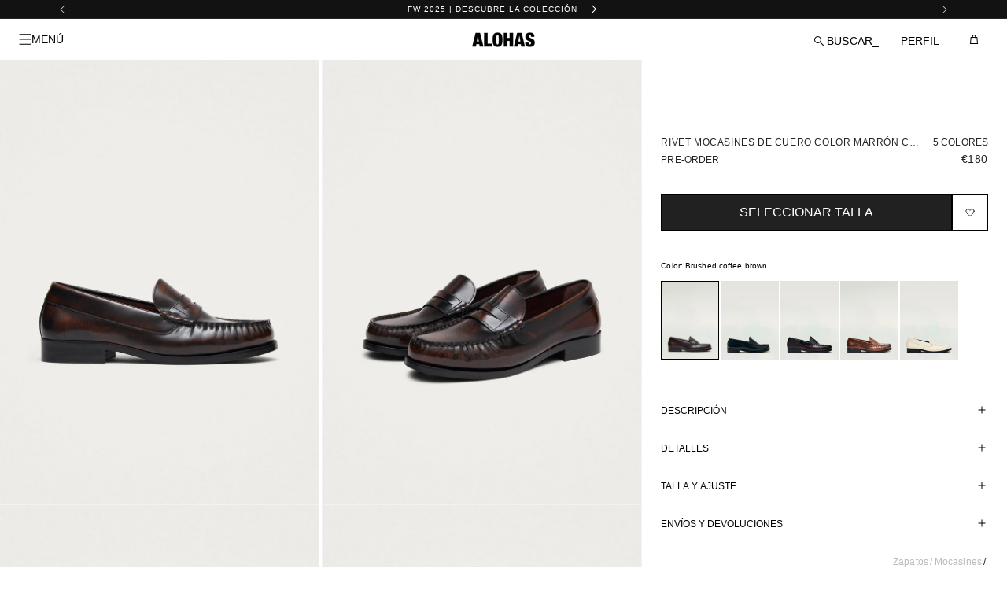

--- FILE ---
content_type: text/html; charset=utf-8
request_url: https://alohas.com/es/products/rivet-brushed-coffee-brown-leather-loafers
body_size: 96280
content:
<!doctype html>
<html class="no-js" lang="es">
  <head>
	<script src="//alohas.com/cdn/shop/files/pandectes-rules.js?v=7939293134085612386"></script>
    <!-- DATA LAYER STATIC -->
    <script>
      var dataLayer = dataLayer || [];
      dataLayer.push({
          'language': 'es',
          'shipping': 'españa',
          'visitor_type': 'guest',
          'page': 'none',
          'user_id': 'none',
          'is_marketing_subscribed': 'none',
          'collection': 'loafers',
          'category': 'calzado',
      });
      </script>
    <!-- END DATA LAYER STATIC -->

    <!-- Google Tag Manager -->
    <script>(function(w,d,s,l,i){w[l]=w[l]||[];w[l].push({'gtm.start':
    new Date().getTime(),event:'gtm.js'});var f=d.getElementsByTagName(s)[0],
    j=d.createElement(s),dl=l!='dataLayer'?'&l='+l:'';j.async=true;j.src=
    'https://www.googletagmanager.com/gtm.js?id='+i+dl;f.parentNode.insertBefore(j,f);
    })(window,document,'script','dataLayer','GTM-MZX7DGH');</script>
    <!-- End Google Tag Manager -->

    <!-- START Rakuten General Tracking -->
    <script type="text/javascript">
      (function (url) {
        window.rakutenDataLayer = false;
      var dln = window.rakutenDataLayer || 'DataLayer';
      if(!window[dln]){
          window[dln] = {};
        }
        if(!window[dln].events){
          window[dln].events = {};
        }
        window[dln].events.SPIVersion = window[dln].events.SPIVersion || "v3.4.1";

        var loc, ct = document.createElement("script");
        ct.type = "text/javascript";
        ct.async = true; ct.src = url; loc = document.getElementsByTagName('script')[0];
        loc.parentNode.insertBefore(ct, loc);
        }(document.location.protocol + "//tag.rmp.rakuten.com/127153.ct.js"));
    </script>
    <!-- END Rakuten General Tracking -->

    <script>
      function saveSiteIdToSessionStorage() {
        const urlParams = new URLSearchParams(window.location.search);
        const rawSiteId = urlParams.get("ranSiteID");
        const siteId = rawSiteId?.replace('<SiteID>', '');
        if (!siteId) return;
        if(siteId) {
          sessionStorage.setItem('RadSiteId', siteId);
          console.log('AFFILIATE: Site ID saved to sessionStorage:', siteId);
        }
      }

      function updateNoteAttributes() {
        const siteId = sessionStorage.getItem('RadSiteId');
        if (!siteId) return;
        fetch('/cart.js')
          .then(response => response.json())
          .then(cartData => {
            console.log('AFFILIATE: Current cart data:', cartData);
            if (cartData.attributes && !cartData.attributes.RadSiteId) {
              var updateAttributes = {
                attributes: {
                  RadSiteId: siteId
                }
              };
              console.log('AFFILIATE: updateAttributes', updateAttributes); 
      
              fetch(`/cart/update.js`, {
                method: 'POST',
                headers: {
                  'Content-Type': 'application/json'
                },
                body: JSON.stringify(updateAttributes)
              })
              .then(res => res.json())
              .catch(error => console.error('Error:', error));
            } else {
              console.log('AFFILIATE: RadSiteId already exists in cart attributes, skipping update.');
            }
          })
      }

      document.addEventListener('DOMContentLoaded', function() {
        saveSiteIdToSessionStorage();
        updateNoteAttributes();
      });

    </script>

    <!-- start klarna -->
    <script>
      window.KlarnaThemeGlobals={};
       
          
            window.KlarnaThemeGlobals.data_purchase_amount = 18000;
          
          window.KlarnaThemeGlobals.productVariants=[{"id":42394611777729,"title":"35","option1":"35","option2":null,"option3":null,"sku":"S100125-0135","requires_shipping":true,"taxable":true,"featured_image":null,"available":true,"name":"Rivet Mocasines de Cuero Color Marrón Café Satinado - 35","public_title":"35","options":["35"],"price":18000,"weight":700,"compare_at_price":18000,"inventory_quantity":-15,"inventory_management":"shopify","inventory_policy":"continue","barcode":"8445913068259","requires_selling_plan":false,"selling_plan_allocations":[],"quantity_rule":{"min":1,"max":null,"increment":1}},{"id":42394611810497,"title":"36","option1":"36","option2":null,"option3":null,"sku":"S100125-0136","requires_shipping":true,"taxable":true,"featured_image":null,"available":true,"name":"Rivet Mocasines de Cuero Color Marrón Café Satinado - 36","public_title":"36","options":["36"],"price":18000,"weight":700,"compare_at_price":18000,"inventory_quantity":-30,"inventory_management":"shopify","inventory_policy":"continue","barcode":"8445913068266","requires_selling_plan":false,"selling_plan_allocations":[],"quantity_rule":{"min":1,"max":null,"increment":1}},{"id":42394611843265,"title":"37","option1":"37","option2":null,"option3":null,"sku":"S100125-0137","requires_shipping":true,"taxable":true,"featured_image":null,"available":true,"name":"Rivet Mocasines de Cuero Color Marrón Café Satinado - 37","public_title":"37","options":["37"],"price":18000,"weight":700,"compare_at_price":18000,"inventory_quantity":-58,"inventory_management":"shopify","inventory_policy":"continue","barcode":"8445913068273","requires_selling_plan":false,"selling_plan_allocations":[],"quantity_rule":{"min":1,"max":null,"increment":1}},{"id":42394611876033,"title":"38","option1":"38","option2":null,"option3":null,"sku":"S100125-0138","requires_shipping":true,"taxable":true,"featured_image":null,"available":true,"name":"Rivet Mocasines de Cuero Color Marrón Café Satinado - 38","public_title":"38","options":["38"],"price":18000,"weight":700,"compare_at_price":18000,"inventory_quantity":-94,"inventory_management":"shopify","inventory_policy":"continue","barcode":"8445913068280","requires_selling_plan":false,"selling_plan_allocations":[],"quantity_rule":{"min":1,"max":null,"increment":1}},{"id":42394611908801,"title":"39","option1":"39","option2":null,"option3":null,"sku":"S100125-0139","requires_shipping":true,"taxable":true,"featured_image":null,"available":true,"name":"Rivet Mocasines de Cuero Color Marrón Café Satinado - 39","public_title":"39","options":["39"],"price":18000,"weight":700,"compare_at_price":18000,"inventory_quantity":-93,"inventory_management":"shopify","inventory_policy":"continue","barcode":"8445913068297","requires_selling_plan":false,"selling_plan_allocations":[],"quantity_rule":{"min":1,"max":null,"increment":1}},{"id":42394611941569,"title":"40","option1":"40","option2":null,"option3":null,"sku":"S100125-0140","requires_shipping":true,"taxable":true,"featured_image":null,"available":true,"name":"Rivet Mocasines de Cuero Color Marrón Café Satinado - 40","public_title":"40","options":["40"],"price":18000,"weight":700,"compare_at_price":18000,"inventory_quantity":-41,"inventory_management":"shopify","inventory_policy":"continue","barcode":"8445913068303","requires_selling_plan":false,"selling_plan_allocations":[],"quantity_rule":{"min":1,"max":null,"increment":1}},{"id":42394611974337,"title":"41","option1":"41","option2":null,"option3":null,"sku":"S100125-0141","requires_shipping":true,"taxable":true,"featured_image":null,"available":true,"name":"Rivet Mocasines de Cuero Color Marrón Café Satinado - 41","public_title":"41","options":["41"],"price":18000,"weight":700,"compare_at_price":18000,"inventory_quantity":-29,"inventory_management":"shopify","inventory_policy":"continue","barcode":"8445913068310","requires_selling_plan":false,"selling_plan_allocations":[],"quantity_rule":{"min":1,"max":null,"increment":1}},{"id":42394612007105,"title":"42","option1":"42","option2":null,"option3":null,"sku":"S100125-0142","requires_shipping":true,"taxable":true,"featured_image":null,"available":true,"name":"Rivet Mocasines de Cuero Color Marrón Café Satinado - 42","public_title":"42","options":["42"],"price":18000,"weight":700,"compare_at_price":18000,"inventory_quantity":-16,"inventory_management":"shopify","inventory_policy":"continue","barcode":"8445913068327","requires_selling_plan":false,"selling_plan_allocations":[],"quantity_rule":{"min":1,"max":null,"increment":1}}];
          window.KlarnaThemeGlobals.documentCopy=document.cloneNode(true);
        
    </script>
    <!-- End klarna -->
    <!-- REDIRECT /ADDRESSES TO /ACCOUNT (SHOPIFY AUTOREDIRECT WHEN ADD NEW ADDRESS) -->
    
    <!-- END REDIRECT /ADDRESSES TO /ACCOUNT (SHOPIFY AUTOREDIRECT WHEN ADD NEW ADDRESS) -->

    <!-- CUSTOM TAG CLARITY VIP STATUS -->
    <script>
      document.addEventListener('DOMContentLoaded', function() {
        
      })
    </script>

    <meta charset="utf-8">
    <meta http-equiv="X-UA-Compatible" content="IE=edge">
    <meta name="viewport" content="width=device-width, initial-scale=1.0, viewport-fit=cover">
    <meta name="theme-color" content="">
    
    
    
      <link rel="canonical" href="https://alohas.com/es/products/rivet-brushed-coffee-brown-leather-loafers">
    

    <script>
      document.addEventListener('DOMContentLoaded', function() {
        if (window.location.href.indexOf('?variant') > -1) {
          var metaNoIndex = document.createElement('meta');
          metaNoIndex.name = 'robots';
          metaNoIndex.content = 'noindex';
          document.getElementsByTagName('head')[0].appendChild(metaNoIndex);
        }
      })
    </script><link rel="icon" type="image/png" href="//alohas.com/cdn/shop/files/ALOHAS_FAVICON_32PX.png?crop=center&height=32&v=1697620989&width=32"><title>
      Rivet Mocasines de Cuero Color Marrón Café | ALOHAS
</title>

    
      <meta name="description" content="Mocasines penny marrones elaborados en cuero con una silueta clásica y correas con ranura para monedas | Disfruta de hasta un 30% de descuento al comprar zapatos sostenibles bajo demanda.">
    

    

<meta property="og:site_name" content="ALOHAS">
<meta property="og:url" content="https://alohas.com/es/products/rivet-brushed-coffee-brown-leather-loafers">
<meta property="og:title" content="Rivet Mocasines de Cuero Color Marrón Café | ALOHAS">
<meta property="og:type" content="product">
<meta property="og:description" content="Mocasines penny marrones elaborados en cuero con una silueta clásica y correas con ranura para monedas | Disfruta de hasta un 30% de descuento al comprar zapatos sostenibles bajo demanda."><meta property="og:image" content="http://alohas.com/cdn/shop/files/rivet-brushed-coffee-brown-leather-loafers-loafers-alohas-645210.jpg?v=1761232980">
  <meta property="og:image:secure_url" content="https://alohas.com/cdn/shop/files/rivet-brushed-coffee-brown-leather-loafers-loafers-alohas-645210.jpg?v=1761232980">
  <meta property="og:image:width" content="1200">
  <meta property="og:image:height" content="1679"><meta property="og:price:amount" content="180,00">
  <meta property="og:price:currency" content="EUR"><meta name="twitter:card" content="summary_large_image">
<meta name="twitter:title" content="Rivet Mocasines de Cuero Color Marrón Café | ALOHAS">
<meta name="twitter:description" content="Mocasines penny marrones elaborados en cuero con una silueta clásica y correas con ranura para monedas | Disfruta de hasta un 30% de descuento al comprar zapatos sostenibles bajo demanda.">

    
    


    

    

    

    

    

    

    

    

    

    

    

    

    

<link rel="alternate" hreflang="x-default" href="https://alohas.com/products/rivet-brushed-coffee-brown-leather-loafers">
      
<link rel="alternate" hreflang="en" href="https://alohas.com/products/rivet-brushed-coffee-brown-leather-loafers">
      
<link rel="alternate" hreflang="en-gb" href="https://alohas.com/en-gb/products/rivet-brushed-coffee-brown-leather-loafers">
      
<link rel="alternate" hreflang="en-us" href="https://alohas.com/en-us/products/rivet-brushed-coffee-brown-leather-loafers">
      
<link rel="alternate" hreflang="es-us" href="https://alohas.com/es-us/products/rivet-brushed-coffee-brown-leather-loafers">
      
<link rel="alternate" hreflang="en-ca" href="https://alohas.com/en-ca/products/rivet-brushed-coffee-brown-leather-loafers">
      
<link rel="alternate" hreflang="fr-ca" href="https://alohas.com/fr-ca/products/rivet-brushed-coffee-brown-leather-loafers">
      
<link rel="alternate" hreflang="en-au" href="https://alohas.com/en-au/products/rivet-brushed-coffee-brown-leather-loafers">
      
<link rel="alternate" hreflang="es" href="https://alohas.com/es/products/rivet-brushed-coffee-brown-leather-loafers">
      
<link rel="alternate" hreflang="it" href="https://alohas.com/it/products/rivet-brushed-coffee-brown-leather-loafers">
      
<link rel="alternate" hreflang="fr" href="https://alohas.com/fr/products/rivet-brushed-coffee-brown-leather-loafers">
      
<link rel="alternate" hreflang="de" href="https://alohas.com/de/products/rivet-brushed-coffee-brown-leather-loafers">
      
    

    

    

    

    

    

    

    

    

    

    

    

    

    <script src="//alohas.com/cdn/shop/t/342/assets/constants.js?v=58251544750838685771729493308" defer="defer"></script>
    <script src="//alohas.com/cdn/shop/t/342/assets/alohas-new-users.js?v=140101144327607409991753888581" defer="defer"></script>
    <script src="//alohas.com/cdn/shop/t/342/assets/alohas-id-cookie.js?v=153152005177587557331753888580" defer="defer"></script>
    <script src="//alohas.com/cdn/shop/t/342/assets/pubsub.js?v=158357773527763999511729493311" defer="defer"></script>
    <script src="//alohas.com/cdn/shop/t/342/assets/global.js?v=130808124870989051861733827890" defer="defer"></script><script src="//alohas.com/cdn/shop/t/342/assets/animations.js?v=161277388814303408891738056144" defer="defer"></script><script>window.performance && window.performance.mark && window.performance.mark('shopify.content_for_header.start');</script><meta name="google-site-verification" content="lz1uBUXLyVUHCkNCLnB4MQdMqEth0cue52aRTAduxPA">
<meta name="google-site-verification" content="pJHIEZu4yaCQ3g5Hqc_RfSTahuVIeTDqIAbrMPJECY8">
<meta id="shopify-digital-wallet" name="shopify-digital-wallet" content="/7627039/digital_wallets/dialog">
<meta name="shopify-checkout-api-token" content="77554b471c34cd8c6eacf15e903c163b">
<meta id="in-context-paypal-metadata" data-shop-id="7627039" data-venmo-supported="false" data-environment="production" data-locale="es_ES" data-paypal-v4="true" data-currency="EUR">
<link rel="alternate" type="application/json+oembed" href="https://alohas.com/es/products/rivet-brushed-coffee-brown-leather-loafers.oembed">
<script async="async" src="/checkouts/internal/preloads.js?locale=es-ES"></script>
<link rel="preconnect" href="https://shop.app" crossorigin="anonymous">
<script async="async" src="https://shop.app/checkouts/internal/preloads.js?locale=es-ES&shop_id=7627039" crossorigin="anonymous"></script>
<script id="apple-pay-shop-capabilities" type="application/json">{"shopId":7627039,"countryCode":"ES","currencyCode":"EUR","merchantCapabilities":["supports3DS"],"merchantId":"gid:\/\/shopify\/Shop\/7627039","merchantName":"ALOHAS","requiredBillingContactFields":["postalAddress","email","phone"],"requiredShippingContactFields":["postalAddress","email","phone"],"shippingType":"shipping","supportedNetworks":["visa","maestro","masterCard","amex"],"total":{"type":"pending","label":"ALOHAS","amount":"1.00"},"shopifyPaymentsEnabled":true,"supportsSubscriptions":true}</script>
<script id="shopify-features" type="application/json">{"accessToken":"77554b471c34cd8c6eacf15e903c163b","betas":["rich-media-storefront-analytics"],"domain":"alohas.com","predictiveSearch":true,"shopId":7627039,"locale":"es"}</script>
<script>var Shopify = Shopify || {};
Shopify.shop = "alohassandals.myshopify.com";
Shopify.locale = "es";
Shopify.currency = {"active":"EUR","rate":"1.0"};
Shopify.country = "ES";
Shopify.theme = {"name":"dawn-theme-alohas\/main","id":170117038416,"schema_name":"Dawn","schema_version":"13.0.1","theme_store_id":null,"role":"main"};
Shopify.theme.handle = "null";
Shopify.theme.style = {"id":null,"handle":null};
Shopify.cdnHost = "alohas.com/cdn";
Shopify.routes = Shopify.routes || {};
Shopify.routes.root = "/es/";</script>
<script type="module">!function(o){(o.Shopify=o.Shopify||{}).modules=!0}(window);</script>
<script>!function(o){function n(){var o=[];function n(){o.push(Array.prototype.slice.apply(arguments))}return n.q=o,n}var t=o.Shopify=o.Shopify||{};t.loadFeatures=n(),t.autoloadFeatures=n()}(window);</script>
<script>
  window.ShopifyPay = window.ShopifyPay || {};
  window.ShopifyPay.apiHost = "shop.app\/pay";
  window.ShopifyPay.redirectState = null;
</script>
<script id="shop-js-analytics" type="application/json">{"pageType":"product"}</script>
<script defer="defer" async type="module" src="//alohas.com/cdn/shopifycloud/shop-js/modules/v2/client.init-shop-cart-sync_DsYPGvvX.es.esm.js"></script>
<script defer="defer" async type="module" src="//alohas.com/cdn/shopifycloud/shop-js/modules/v2/chunk.common_C1YIMwSk.esm.js"></script>
<script type="module">
  await import("//alohas.com/cdn/shopifycloud/shop-js/modules/v2/client.init-shop-cart-sync_DsYPGvvX.es.esm.js");
await import("//alohas.com/cdn/shopifycloud/shop-js/modules/v2/chunk.common_C1YIMwSk.esm.js");

  window.Shopify.SignInWithShop?.initShopCartSync?.({"fedCMEnabled":true,"windoidEnabled":true});

</script>
<script>
  window.Shopify = window.Shopify || {};
  if (!window.Shopify.featureAssets) window.Shopify.featureAssets = {};
  window.Shopify.featureAssets['shop-js'] = {"shop-cart-sync":["modules/v2/client.shop-cart-sync_DFz7QcsS.es.esm.js","modules/v2/chunk.common_C1YIMwSk.esm.js"],"init-fed-cm":["modules/v2/client.init-fed-cm_DVVApe3i.es.esm.js","modules/v2/chunk.common_C1YIMwSk.esm.js"],"init-windoid":["modules/v2/client.init-windoid_E0fYM2M_.es.esm.js","modules/v2/chunk.common_C1YIMwSk.esm.js"],"init-shop-email-lookup-coordinator":["modules/v2/client.init-shop-email-lookup-coordinator_CQ7eER4Z.es.esm.js","modules/v2/chunk.common_C1YIMwSk.esm.js"],"shop-toast-manager":["modules/v2/client.shop-toast-manager_BFFfsO0Y.es.esm.js","modules/v2/chunk.common_C1YIMwSk.esm.js"],"shop-button":["modules/v2/client.shop-button_D0b78GaX.es.esm.js","modules/v2/chunk.common_C1YIMwSk.esm.js"],"shop-login-button":["modules/v2/client.shop-login-button_Xgi49X0Y.es.esm.js","modules/v2/chunk.common_C1YIMwSk.esm.js","modules/v2/chunk.modal_BSRjfYCu.esm.js"],"shop-cash-offers":["modules/v2/client.shop-cash-offers_BWTmIYhM.es.esm.js","modules/v2/chunk.common_C1YIMwSk.esm.js","modules/v2/chunk.modal_BSRjfYCu.esm.js"],"avatar":["modules/v2/client.avatar_BTnouDA3.es.esm.js"],"init-shop-cart-sync":["modules/v2/client.init-shop-cart-sync_DsYPGvvX.es.esm.js","modules/v2/chunk.common_C1YIMwSk.esm.js"],"init-shop-for-new-customer-accounts":["modules/v2/client.init-shop-for-new-customer-accounts_CpPZaROv.es.esm.js","modules/v2/client.shop-login-button_Xgi49X0Y.es.esm.js","modules/v2/chunk.common_C1YIMwSk.esm.js","modules/v2/chunk.modal_BSRjfYCu.esm.js"],"pay-button":["modules/v2/client.pay-button_CzDvNU4_.es.esm.js","modules/v2/chunk.common_C1YIMwSk.esm.js"],"init-customer-accounts-sign-up":["modules/v2/client.init-customer-accounts-sign-up_Do2DqAKR.es.esm.js","modules/v2/client.shop-login-button_Xgi49X0Y.es.esm.js","modules/v2/chunk.common_C1YIMwSk.esm.js","modules/v2/chunk.modal_BSRjfYCu.esm.js"],"checkout-modal":["modules/v2/client.checkout-modal_B9VSy22f.es.esm.js","modules/v2/chunk.common_C1YIMwSk.esm.js","modules/v2/chunk.modal_BSRjfYCu.esm.js"],"init-customer-accounts":["modules/v2/client.init-customer-accounts_DIuL46cF.es.esm.js","modules/v2/client.shop-login-button_Xgi49X0Y.es.esm.js","modules/v2/chunk.common_C1YIMwSk.esm.js","modules/v2/chunk.modal_BSRjfYCu.esm.js"],"lead-capture":["modules/v2/client.lead-capture_Bybr0K8Z.es.esm.js","modules/v2/chunk.common_C1YIMwSk.esm.js","modules/v2/chunk.modal_BSRjfYCu.esm.js"],"shop-follow-button":["modules/v2/client.shop-follow-button_CBHkzlM6.es.esm.js","modules/v2/chunk.common_C1YIMwSk.esm.js","modules/v2/chunk.modal_BSRjfYCu.esm.js"],"shop-login":["modules/v2/client.shop-login_BCaS_WBW.es.esm.js","modules/v2/chunk.common_C1YIMwSk.esm.js","modules/v2/chunk.modal_BSRjfYCu.esm.js"],"payment-terms":["modules/v2/client.payment-terms_D3Zp2kyA.es.esm.js","modules/v2/chunk.common_C1YIMwSk.esm.js","modules/v2/chunk.modal_BSRjfYCu.esm.js"]};
</script>
<script>(function() {
  var isLoaded = false;
  function asyncLoad() {
    if (isLoaded) return;
    isLoaded = true;
    var urls = ["https:\/\/cdn.getcarro.com\/script-tags\/all\/050820094100.js?shop=alohassandals.myshopify.com","https:\/\/intg.snapchat.com\/shopify\/shopify-scevent-init.js?id=e7086c32-ebb7-4f9f-ad6a-3fff3dd45914\u0026shop=alohassandals.myshopify.com","https:\/\/config.gorgias.chat\/bundle-loader\/01GYCC739VVYN05BRW9PWJ0B28?source=shopify1click\u0026shop=alohassandals.myshopify.com","https:\/\/ecommplugins-scripts.trustpilot.com\/v2.1\/js\/header.min.js?settings=eyJrZXkiOiJidTFGcXhNQjBVRXpjREV0IiwicyI6Im5vbmUifQ==\u0026v=2.5\u0026shop=alohassandals.myshopify.com","https:\/\/ecommplugins-trustboxsettings.trustpilot.com\/alohassandals.myshopify.com.js?settings=1721983788911\u0026shop=alohassandals.myshopify.com","https:\/\/cdn.pushowl.com\/latest\/sdks\/pushowl-shopify.js?subdomain=alohassandals\u0026environment=production\u0026guid=9460af5e-e79f-4317-9639-0a5efe5caee2\u0026shop=alohassandals.myshopify.com","https:\/\/assets.9gtb.com\/loader.js?g_cvt_id=908b32aa-8080-49e3-8089-252d3c554968\u0026shop=alohassandals.myshopify.com"];
    for (var i = 0; i < urls.length; i++) {
      var s = document.createElement('script');
      s.type = 'text/javascript';
      s.async = true;
      s.src = urls[i];
      var x = document.getElementsByTagName('script')[0];
      x.parentNode.insertBefore(s, x);
    }
  };
  if(window.attachEvent) {
    window.attachEvent('onload', asyncLoad);
  } else {
    window.addEventListener('load', asyncLoad, false);
  }
})();</script>
<script id="__st">var __st={"a":7627039,"offset":3600,"reqid":"da71b87f-2d79-4311-8a18-c541c9354b13-1763240511","pageurl":"alohas.com\/es\/products\/rivet-brushed-coffee-brown-leather-loafers","u":"2e93dd265db5","p":"product","rtyp":"product","rid":7535395012801};</script>
<script>window.ShopifyPaypalV4VisibilityTracking = true;</script>
<script id="captcha-bootstrap">!function(){'use strict';const t='contact',e='account',n='new_comment',o=[[t,t],['blogs',n],['comments',n],[t,'customer']],c=[[e,'customer_login'],[e,'guest_login'],[e,'recover_customer_password'],[e,'create_customer']],r=t=>t.map((([t,e])=>`form[action*='/${t}']:not([data-nocaptcha='true']) input[name='form_type'][value='${e}']`)).join(','),a=t=>()=>t?[...document.querySelectorAll(t)].map((t=>t.form)):[];function s(){const t=[...o],e=r(t);return a(e)}const i='password',u='form_key',d=['recaptcha-v3-token','g-recaptcha-response','h-captcha-response',i],f=()=>{try{return window.sessionStorage}catch{return}},m='__shopify_v',_=t=>t.elements[u];function p(t,e,n=!1){try{const o=window.sessionStorage,c=JSON.parse(o.getItem(e)),{data:r}=function(t){const{data:e,action:n}=t;return t[m]||n?{data:e,action:n}:{data:t,action:n}}(c);for(const[e,n]of Object.entries(r))t.elements[e]&&(t.elements[e].value=n);n&&o.removeItem(e)}catch(o){console.error('form repopulation failed',{error:o})}}const l='form_type',E='cptcha';function T(t){t.dataset[E]=!0}const w=window,h=w.document,L='Shopify',v='ce_forms',y='captcha';let A=!1;((t,e)=>{const n=(g='f06e6c50-85a8-45c8-87d0-21a2b65856fe',I='https://cdn.shopify.com/shopifycloud/storefront-forms-hcaptcha/ce_storefront_forms_captcha_hcaptcha.v1.5.2.iife.js',D={infoText:'Protegido por hCaptcha',privacyText:'Privacidad',termsText:'Términos'},(t,e,n)=>{const o=w[L][v],c=o.bindForm;if(c)return c(t,g,e,D).then(n);var r;o.q.push([[t,g,e,D],n]),r=I,A||(h.body.append(Object.assign(h.createElement('script'),{id:'captcha-provider',async:!0,src:r})),A=!0)});var g,I,D;w[L]=w[L]||{},w[L][v]=w[L][v]||{},w[L][v].q=[],w[L][y]=w[L][y]||{},w[L][y].protect=function(t,e){n(t,void 0,e),T(t)},Object.freeze(w[L][y]),function(t,e,n,w,h,L){const[v,y,A,g]=function(t,e,n){const i=e?o:[],u=t?c:[],d=[...i,...u],f=r(d),m=r(i),_=r(d.filter((([t,e])=>n.includes(e))));return[a(f),a(m),a(_),s()]}(w,h,L),I=t=>{const e=t.target;return e instanceof HTMLFormElement?e:e&&e.form},D=t=>v().includes(t);t.addEventListener('submit',(t=>{const e=I(t);if(!e)return;const n=D(e)&&!e.dataset.hcaptchaBound&&!e.dataset.recaptchaBound,o=_(e),c=g().includes(e)&&(!o||!o.value);(n||c)&&t.preventDefault(),c&&!n&&(function(t){try{if(!f())return;!function(t){const e=f();if(!e)return;const n=_(t);if(!n)return;const o=n.value;o&&e.removeItem(o)}(t);const e=Array.from(Array(32),(()=>Math.random().toString(36)[2])).join('');!function(t,e){_(t)||t.append(Object.assign(document.createElement('input'),{type:'hidden',name:u})),t.elements[u].value=e}(t,e),function(t,e){const n=f();if(!n)return;const o=[...t.querySelectorAll(`input[type='${i}']`)].map((({name:t})=>t)),c=[...d,...o],r={};for(const[a,s]of new FormData(t).entries())c.includes(a)||(r[a]=s);n.setItem(e,JSON.stringify({[m]:1,action:t.action,data:r}))}(t,e)}catch(e){console.error('failed to persist form',e)}}(e),e.submit())}));const S=(t,e)=>{t&&!t.dataset[E]&&(n(t,e.some((e=>e===t))),T(t))};for(const o of['focusin','change'])t.addEventListener(o,(t=>{const e=I(t);D(e)&&S(e,y())}));const B=e.get('form_key'),M=e.get(l),P=B&&M;t.addEventListener('DOMContentLoaded',(()=>{const t=y();if(P)for(const e of t)e.elements[l].value===M&&p(e,B);[...new Set([...A(),...v().filter((t=>'true'===t.dataset.shopifyCaptcha))])].forEach((e=>S(e,t)))}))}(h,new URLSearchParams(w.location.search),n,t,e,['guest_login'])})(!1,!0)}();</script>
<script integrity="sha256-52AcMU7V7pcBOXWImdc/TAGTFKeNjmkeM1Pvks/DTgc=" data-source-attribution="shopify.loadfeatures" defer="defer" src="//alohas.com/cdn/shopifycloud/storefront/assets/storefront/load_feature-81c60534.js" crossorigin="anonymous"></script>
<script crossorigin="anonymous" defer="defer" src="//alohas.com/cdn/shopifycloud/storefront/assets/shopify_pay/storefront-65b4c6d7.js?v=20250812"></script>
<script data-source-attribution="shopify.dynamic_checkout.dynamic.init">var Shopify=Shopify||{};Shopify.PaymentButton=Shopify.PaymentButton||{isStorefrontPortableWallets:!0,init:function(){window.Shopify.PaymentButton.init=function(){};var t=document.createElement("script");t.src="https://alohas.com/cdn/shopifycloud/portable-wallets/latest/portable-wallets.es.js",t.type="module",document.head.appendChild(t)}};
</script>
<script data-source-attribution="shopify.dynamic_checkout.buyer_consent">
  function portableWalletsHideBuyerConsent(e){var t=document.getElementById("shopify-buyer-consent"),n=document.getElementById("shopify-subscription-policy-button");t&&n&&(t.classList.add("hidden"),t.setAttribute("aria-hidden","true"),n.removeEventListener("click",e))}function portableWalletsShowBuyerConsent(e){var t=document.getElementById("shopify-buyer-consent"),n=document.getElementById("shopify-subscription-policy-button");t&&n&&(t.classList.remove("hidden"),t.removeAttribute("aria-hidden"),n.addEventListener("click",e))}window.Shopify?.PaymentButton&&(window.Shopify.PaymentButton.hideBuyerConsent=portableWalletsHideBuyerConsent,window.Shopify.PaymentButton.showBuyerConsent=portableWalletsShowBuyerConsent);
</script>
<script data-source-attribution="shopify.dynamic_checkout.cart.bootstrap">document.addEventListener("DOMContentLoaded",(function(){function t(){return document.querySelector("shopify-accelerated-checkout-cart, shopify-accelerated-checkout")}if(t())Shopify.PaymentButton.init();else{new MutationObserver((function(e,n){t()&&(Shopify.PaymentButton.init(),n.disconnect())})).observe(document.body,{childList:!0,subtree:!0})}}));
</script>
<link id="shopify-accelerated-checkout-styles" rel="stylesheet" media="screen" href="https://alohas.com/cdn/shopifycloud/portable-wallets/latest/accelerated-checkout-backwards-compat.css" crossorigin="anonymous">
<style id="shopify-accelerated-checkout-cart">
        #shopify-buyer-consent {
  margin-top: 1em;
  display: inline-block;
  width: 100%;
}

#shopify-buyer-consent.hidden {
  display: none;
}

#shopify-subscription-policy-button {
  background: none;
  border: none;
  padding: 0;
  text-decoration: underline;
  font-size: inherit;
  cursor: pointer;
}

#shopify-subscription-policy-button::before {
  box-shadow: none;
}

      </style>
<script id="sections-script" data-sections="alohas-header" defer="defer" src="//alohas.com/cdn/shop/t/342/compiled_assets/scripts.js?1055665"></script>
<script>window.performance && window.performance.mark && window.performance.mark('shopify.content_for_header.end');</script>


    <style data-shopify>
      
      
      
      
      

      
        :root,
        .color-scheme-1 {
          --color-background: 255,255,255;
        
          --gradient-background: #ffffff;
        

        

        --color-foreground: 0,0,0;
        --color-background-contrast: 191,191,191;
        --color-shadow: 0,0,0;
        --color-button: 0,0,0;
        --color-button-text: 255,255,255;
        --color-secondary-button: 255,255,255;
        --color-secondary-button-text: 0,0,0;
        --color-link: 0,0,0;
        --color-badge-foreground: 0,0,0;
        --color-badge-background: 255,255,255;
        --color-badge-border: 0,0,0;
        --payment-terms-background-color: rgb(255 255 255);
      }
      
        
        .color-scheme-2 {
          --color-background: 0,0,0;
        
          --gradient-background: rgba(0,0,0,0);
        

        

        --color-foreground: 18,18,18;
        --color-background-contrast: 128,128,128;
        --color-shadow: 18,18,18;
        --color-button: 0,0,0;
        --color-button-text: 0,0,0;
        --color-secondary-button: 0,0,0;
        --color-secondary-button-text: 18,18,18;
        --color-link: 18,18,18;
        --color-badge-foreground: 18,18,18;
        --color-badge-background: 0,0,0;
        --color-badge-border: 18,18,18;
        --payment-terms-background-color: rgb(0 0 0);
      }
      
        
        .color-scheme-3 {
          --color-background: 36,40,51;
        
          --gradient-background: #242833;
        

        

        --color-foreground: 255,255,255;
        --color-background-contrast: 47,52,66;
        --color-shadow: 18,18,18;
        --color-button: 255,255,255;
        --color-button-text: 0,0,0;
        --color-secondary-button: 36,40,51;
        --color-secondary-button-text: 255,255,255;
        --color-link: 255,255,255;
        --color-badge-foreground: 255,255,255;
        --color-badge-background: 36,40,51;
        --color-badge-border: 255,255,255;
        --payment-terms-background-color: rgb(36 40 51);
      }
      
        
        .color-scheme-4 {
          --color-background: 18,18,18;
        
          --gradient-background: #121212;
        

        

        --color-foreground: 255,255,255;
        --color-background-contrast: 146,146,146;
        --color-shadow: 18,18,18;
        --color-button: 255,255,255;
        --color-button-text: 18,18,18;
        --color-secondary-button: 18,18,18;
        --color-secondary-button-text: 255,255,255;
        --color-link: 255,255,255;
        --color-badge-foreground: 255,255,255;
        --color-badge-background: 18,18,18;
        --color-badge-border: 255,255,255;
        --payment-terms-background-color: rgb(18 18 18);
      }
      
        
        .color-scheme-5 {
          --color-background: 51,79,180;
        
          --gradient-background: #334fb4;
        

        

        --color-foreground: 255,255,255;
        --color-background-contrast: 23,35,81;
        --color-shadow: 18,18,18;
        --color-button: 255,255,255;
        --color-button-text: 51,79,180;
        --color-secondary-button: 51,79,180;
        --color-secondary-button-text: 255,255,255;
        --color-link: 255,255,255;
        --color-badge-foreground: 255,255,255;
        --color-badge-background: 51,79,180;
        --color-badge-border: 255,255,255;
        --payment-terms-background-color: rgb(51 79 180);
      }
      

      body, .color-scheme-1, .color-scheme-2, .color-scheme-3, .color-scheme-4, .color-scheme-5 {
        color: rgba(var(--color-foreground), 0.75);
        background-color: rgb(var(--color-background));
      }
      
       body {
        font-family: 'Inter', Arial, sans-serif;
      }

      :root {
        --font-body-family: 'Inter', Arial, sans-serif;
        --font-body-style: normal;
        --font-body-weight: 300;
        --font-body-weight-bold: 600;

        --font-heading-family: 'Inter', Arial, sans-serif;
        --font-heading-style: normal;
        --font-heading-weight: 900;

        --font-body-scale: 1.0;
        --font-heading-scale: 1.0;

        --media-padding: px;
        --media-border-opacity: 0.05;
        --media-border-width: 1px;
        --media-radius: 0px;
        --media-shadow-opacity: 0.0;
        --media-shadow-horizontal-offset: 0px;
        --media-shadow-vertical-offset: 4px;
        --media-shadow-blur-radius: 5px;
        --media-shadow-visible: 0;

        --page-width: 120rem;
        --page-width-margin: 0rem;

        --product-card-image-padding: 0.0rem;
        --product-card-corner-radius: 0.0rem;
        --product-card-text-alignment: left;
        --product-card-border-width: 0.0rem;
        --product-card-border-opacity: 0.1;
        --product-card-shadow-opacity: 0.0;
        --product-card-shadow-visible: 0;
        --product-card-shadow-horizontal-offset: 0.0rem;
        --product-card-shadow-vertical-offset: 0.4rem;
        --product-card-shadow-blur-radius: 0.5rem;

        --collection-card-image-padding: 0.0rem;
        --collection-card-corner-radius: 0.0rem;
        --collection-card-text-alignment: left;
        --collection-card-border-width: 0.0rem;
        --collection-card-border-opacity: 0.1;
        --collection-card-shadow-opacity: 0.0;
        --collection-card-shadow-visible: 0;
        --collection-card-shadow-horizontal-offset: 0.0rem;
        --collection-card-shadow-vertical-offset: 0.4rem;
        --collection-card-shadow-blur-radius: 0.5rem;

        --blog-card-image-padding: 0.0rem;
        --blog-card-corner-radius: 0.0rem;
        --blog-card-text-alignment: left;
        --blog-card-border-width: 0.0rem;
        --blog-card-border-opacity: 0.1;
        --blog-card-shadow-opacity: 0.0;
        --blog-card-shadow-visible: 0;
        --blog-card-shadow-horizontal-offset: 0.0rem;
        --blog-card-shadow-vertical-offset: 0.4rem;
        --blog-card-shadow-blur-radius: 0.5rem;

        --badge-corner-radius: 0.0rem;

        --popup-border-width: 1px;
        --popup-border-opacity: 0.1;
        --popup-corner-radius: 0px;
        --popup-shadow-opacity: 0.05;
        --popup-shadow-horizontal-offset: 0px;
        --popup-shadow-vertical-offset: 4px;
        --popup-shadow-blur-radius: 5px;

        --drawer-border-width: 1px;
        --drawer-border-opacity: 0.1;
        --drawer-shadow-opacity: 0.0;
        --drawer-shadow-horizontal-offset: 0px;
        --drawer-shadow-vertical-offset: 4px;
        --drawer-shadow-blur-radius: 5px;

        --spacing-sections-desktop: 0px;
        --spacing-sections-mobile: 0px;

        --grid-desktop-vertical-spacing: 4px;
        --grid-desktop-horizontal-spacing: 2px;
        --grid-mobile-vertical-spacing: 2px;
        --grid-mobile-horizontal-spacing: 1px;

        --text-boxes-border-opacity: 0.1;
        --text-boxes-border-width: 0px;
        --text-boxes-radius: 0px;
        --text-boxes-shadow-opacity: 0.0;
        --text-boxes-shadow-visible: 0;
        --text-boxes-shadow-horizontal-offset: 0px;
        --text-boxes-shadow-vertical-offset: 4px;
        --text-boxes-shadow-blur-radius: 5px;

        --buttons-radius: 0px;
        --buttons-radius-outset: 0px;
        --buttons-border-width: 1px;
        --buttons-border-opacity: 1.0;
        --buttons-shadow-opacity: 0.0;
        --buttons-shadow-visible: 0;
        --buttons-shadow-horizontal-offset: 0px;
        --buttons-shadow-vertical-offset: 4px;
        --buttons-shadow-blur-radius: 5px;
        --buttons-border-offset: 0px;

        --inputs-radius: 0px;
        --inputs-border-width: 1px;
        --inputs-border-opacity: 0.55;
        --inputs-shadow-opacity: 0.0;
        --inputs-shadow-horizontal-offset: 0px;
        --inputs-margin-offset: 0px;
        --inputs-shadow-vertical-offset: 4px;
        --inputs-shadow-blur-radius: 5px;
        --inputs-radius-outset: 0px;

        --variant-pills-radius: 0px;
        --variant-pills-border-width: 1px;
        --variant-pills-border-opacity: 0.55;
        --variant-pills-shadow-opacity: 0.0;
        --variant-pills-shadow-horizontal-offset: 0px;
        --variant-pills-shadow-vertical-offset: 4px;
        --variant-pills-shadow-blur-radius: 5px;
      }

      *,
      *::before,
      *::after {
        box-sizing: inherit;
      }

      html {
        box-sizing: border-box;
        font-size: calc(var(--font-body-scale) * 62.5%);
        height: 100%;
      }

      body {
        display: grid;
        grid-template-rows: auto auto 1fr auto;
        grid-template-columns: 100%;
        min-height: 100%;
        margin: 0;
        font-size: 1.5rem;
        letter-spacing: 0.01rem;
        line-height: calc(1 + 0.8 / var(--font-body-scale));
        font-family: var(--font-body-family);
        font-style: var(--font-body-style);
        font-weight: var(--font-body-weight);
      }

      @media screen and (min-width: 750px) {
        body {
          font-size: 1.6rem;
        }
      }
    </style>

    <link href="//alohas.com/cdn/shop/t/342/assets/base.css?v=64060383112190147571744278292" rel="stylesheet" type="text/css" media="all" />
    <link href="//alohas.com/cdn/shop/t/342/assets/alohas-base-styles.css?v=91162719957918807001732704195" rel="stylesheet" type="text/css" media="all" />
    <link href="//alohas.com/cdn/shop/t/342/assets/alohas-account-section.css?v=86636657657386825241734598105" rel="stylesheet" type="text/css" media="all" />
    <link href="//alohas.com/cdn/shop/t/342/assets/alohas-component-menu-drawer.css?v=111787854098092875891742228835" rel="stylesheet" type="text/css" media="all" />
    
    <link href="//alohas.com/cdn/shop/t/342/assets/alohas-general-popup.css?v=82848221442580914061731663294" rel="stylesheet" type="text/css" media="all" />
<link href="//alohas.com/cdn/shop/t/342/assets/alohas-component-localization-form.css?v=141414979451826280081731663294" rel="stylesheet" type="text/css" media="all" />
      <script src="//alohas.com/cdn/shop/t/342/assets/alohas-localization-form.js?v=160491560840190742141729493307" defer="defer"></script><link
        rel="stylesheet"
        href="//alohas.com/cdn/shop/t/342/assets/component-predictive-search.css?v=42910916638937079461729493305"
        media="print"
        onload="this.media='all'"
      >
      <link
        rel="stylesheet"
        href="//alohas.com/cdn/shop/t/342/assets/alohas-component-predictive-search.css?v=48491464400449999061738056142"
        media="print"
        onload="this.media='all'"
      ><script>
      document.documentElement.className = document.documentElement.className.replace('no-js', 'js');
      if (Shopify.designMode) {
        document.documentElement.classList.add('shopify-design-mode');
      }
    </script>
    <!--Flowbox-->
    <script>
      (function(d, id) {
        if (!window.flowbox) { var f = function () { f.q.push(arguments); }; f.q = []; window.flowbox = f; }
        if (d.getElementById(id)) {return;}
        var s = d.createElement('script'), fjs = d.scripts[d.scripts.length - 1]; s.id = id; s.async = true;
        s.src = ' https://connect.getflowbox.com/flowbox.js';
        fjs.parentNode.insertBefore(s, fjs);
      })(document, 'flowbox-js-embed');
    </script> 
    <!--endFlowbox-->
    <style>
  .ff-tab-button {
    cursor: pointer;
    padding: 16px 0;
    width: 100%;
    text-align: left;
    border: none;
    outline: none;
    transition: 0.4s;
    position: relative;
    font-size: 12px;
    font-weight: 400;
    line-height: 16px;
    color: #000;
    text-transform: uppercase;
  }

  .ff-tab-content {
    max-height: 0;
    overflow: hidden;
    transition: max-height 0.2s ease-out;
    font-size: 12px;
    font-weight: 400;
    color: #000;
  }

  .ff-tab-content,
  .ff-tab-content * {
    font-size: 12px;
    font-weight: 400;
    color: #000;
    padding-left: initial;
  }

  .ff-tab-content ul {
    margin: 0 20px;
  }

  .ff-tab-button span {
    font-size: 18px;
    top: 50%;
    transform: translateY(-50%);
    position: absolute;
    right: 0;
    font-weight: 100 !important;
    color: #000;
  }
</style>
<script>
  /**
   * @param {HTMLButtonElement} tab
   **/
  function toggleTab(tab) {
    tab.classList.toggle('active');

    const content = tab.nextElementSibling;
    const icon = tab.querySelector('span');

    if (content.style.maxHeight) {
      content.style.maxHeight = null;
      icon.innerHTML = '<svg width="16" height="16" viewBox="0 0 16 16" fill="none" xmlns="http://www.w3.org/2000/svg"><path d="M4 8H12" stroke="black" stroke-linecap="square" stroke-linejoin="round"/><path d="M8 12L8 4" stroke="black" stroke-linecap="square" stroke-linejoin="round"/></svg>';
    } else {
      const tabsButtons = tab.closest(".ff-tabs-container").querySelectorAll(".ff-tab-button");
        tabsButtons.forEach((tabButton) => {
          if (tabButton.nextElementSibling.style.maxHeight) {
            tabButton.click();
          }
        });

      content.style.maxHeight = `${content.scrollHeight}px`;
      icon.innerHTML = '<svg width="16" height="16" viewBox="0 0 16 16" fill="none" xmlns="http://www.w3.org/2000/svg"><path d="M4 8H12" stroke="black" stroke-linecap="square" stroke-linejoin="round"/></svg>';
    }
  }
</script>

    
    <!--Bloomreach-->
    <script>
      window.dataLayer = window.dataLayer || [];

      function subscribeCookieListener(dataLayer) {
        // Step to process information already existing in the datalayer
        dataLayer.forEach(processDatalayerEvent)
      
        // Set-up a "listener"
        const originalPush = dataLayer.push;
        dataLayer.push = function() {
            originalPush.apply(dataLayer, arguments);
            Array.from(arguments).forEach(processDatalayerEvent);
        };
      
      }
      subscribeCookieListener(window.dataLayer);

      function processDatalayerEvent(event){
        if(event.event === "bre.cookie"){
          Shopify.analytics.publish("bre.cookie",event);
        }
      }
    </script>

    <script>
      !function(e,n,t,i,r,o){function s(e){if("number"!=typeof e)return e;var n=new Date;return new Date(n.getTime()+1e3*e)}var a=4e3,c="xnpe_async_hide";function p(e){return e.reduce((function(e,n){return e[n]=function(){e._.push([n.toString(),arguments])},e}),{_:[]})}function m(e,n,t){var i=t.createElement(n);i.src=e;var r=t.getElementsByTagName(n)[0];return r.parentNode.insertBefore(i,r),i}function u(e){return"[object Date]"===Object.prototype.toString.call(e)}o.target=o.target||"https://api.exponea.com",o.file_path=o.file_path||o.target+"/js/exponea.min.js",r[n]=p(["anonymize","initialize","identify","getSegments","update","track","trackLink","trackEnhancedEcommerce","getHtml","showHtml","showBanner","showWebLayer","ping","getAbTest","loadDependency","getRecommendation","reloadWebLayers","_preInitialize","_initializeConfig"]),r[n].notifications=p(["isAvailable","isSubscribed","subscribe","unsubscribe"]),r[n].segments=p(["subscribe"]),r[n]["snippetVersion"]="v2.7.0",function(e,n,t){e[n]["_"+t]={},e[n]["_"+t].nowFn=Date.now,e[n]["_"+t].snippetStartTime=e[n]["_"+t].nowFn()}(r,n,"performance"),function(e,n,t,i,r,o){e[r]={sdk:e[i],sdkObjectName:i,skipExperiments:!!t.new_experiments,sign:t.token+"/"+(o.exec(n.cookie)||["","new"])[1],path:t.target}}(r,e,o,n,i,RegExp("__exponea_etc__"+"=([\\w-]+)")),function(e,n,t){m(e.file_path,n,t)}(o,t,e),function(e,n,t,i,r,o,p){if(e.new_experiments){!0===e.new_experiments&&(e.new_experiments={});var l,f=e.new_experiments.hide_class||c,_=e.new_experiments.timeout||a,g=encodeURIComponent(o.location.href.split("#")[0]);e.cookies&&e.cookies.expires&&("number"==typeof e.cookies.expires||u(e.cookies.expires)?l=s(e.cookies.expires):e.cookies.expires.tracking&&("number"==typeof e.cookies.expires.tracking||u(e.cookies.expires.tracking))&&(l=s(e.cookies.expires.tracking))),l&&l<new Date&&(l=void 0);var d=e.target+"/webxp/"+n+"/"+o[t].sign+"/modifications.min.js?http-referer="+g+"&timeout="+_+"ms"+(l?"&cookie-expires="+Math.floor(l.getTime()/1e3):"");"sync"===e.new_experiments.mode&&o.localStorage.getItem("__exponea__sync_modifications__")?function(e,n,t,i,r){t[r][n]="<"+n+' src="'+e+'"></'+n+">",i.writeln(t[r][n]),i.writeln("<"+n+">!"+r+".init && document.writeln("+r+"."+n+'.replace("/'+n+'/", "/'+n+'-async/").replace("><", " async><"))</'+n+">")}(d,n,o,p,t):function(e,n,t,i,r,o,s,a){o.documentElement.classList.add(e);var c=m(t,i,o);function p(){r[a].init||m(t.replace("/"+i+"/","/"+i+"-async/"),i,o)}function u(){o.documentElement.classList.remove(e)}c.onload=p,c.onerror=p,r.setTimeout(u,n),r[s]._revealPage=u}(f,_,d,n,o,p,r,t)}}(o,t,i,0,n,r,e),function(e,n,t){var i;e[n]._initializeConfig(t),(null===(i=t.experimental)||void 0===i?void 0:i.non_personalized_weblayers)&&e[n]._preInitialize(t),e[n].start=function(i){i&&Object.keys(i).forEach((function(e){return t[e]=i[e]})),e[n].initialize(t)}}(r,n,o)}(document,"exponea","script","webxpClient",window,{
        target: "https://eu2-api.eng.bloomreach.com",
        token: "fc2770b0-f286-11ef-9ee4-7eaf68de5be4",
        data_layer: true,
        experimental: {
          non_personalized_weblayers: true
        },
        // replace with current customer ID or leave commented out for an anonymous customer
        // customer: window.currentUserId,
        track: {
          visits: true,
          google_analytics: false,
        },
      });

      function getCookie(cname) {
        var name = cname + "=";
        var ca = document.cookie.split(';');
        var cookie = undefined;
        for (var i = 0; i < ca.length; i++) {
            var c = ca[i];
            while (c.charAt(0) == ' ') {
                c = c.substring(1);
            }
            if (c.indexOf(name) == 0) {
                cookie = c.substring(name.length, c.length);
                break;
            }
        }
        cookie = decodeURIComponent(cookie);
        cookie = cookie.split('?')[0];
        return cookie;
      }
      var customer = {};
      var cart_id = getCookie('cart');
      if (cart_id) customer.cart_id = cart_id;
      
      exponea.start({
        "customer": customer
      });
    </script>
    <script>
      var fbp = getCookieByName('_fbp'); 
      exponea.update({'fbp': fbp});

      function getCookieByName(cname) {
      	    var name = cname + "=";
      	    var decodedCookie = decodeURIComponent(document.cookie);
      	    var ca = decodedCookie.split(';');
      	    for(var i = 0; i <ca.length; i++) {
      	        var c = ca[i];
      	        while (c.charAt(0) == ' ') {
      	            c = c.substring(1);
      	        }
      	        if (c.indexOf(name) == 0) {
      	            return c.substring(name.length, c.length);
      	        }
      	    }
      	    return "";
      }
      
      var fbclid = getParameterByName('fbclid', window.location.href); 
      exponea.update({'fbclid': 'fb.1.' + Date.now() + '.' + fbclid});

      function getParameterByName(name, url) {
          if (!url) url = window.location.href;
          name = name.replace(/[\[\]]/g, '\\$&');
          var regex = new RegExp('[?&]' + name + '(=([^&#]*)|&|#|$)'),
              results = regex.exec(url);
          if (!results) return null;
          if (!results[2]) return '';
          return decodeURIComponent(results[2].replace(/\+/g, ' '));
      }
    </script>

<!-- METRICOOL PIXEL -->
    <script>
      function loadScript(a){var b=document.getElementsByTagName("head")[0],c=document.createElement("script");c.type="text/javascript",c.src="https://tracker.metricool.com/resources/be.js",c.onreadystatechange=a,c.onload=a,b.appendChild(c)}loadScript(function(){beTracker.t({hash:"decba450c49cf86302789afbca50d770"})});
    </script>

  <!-- BEGIN app block: shopify://apps/pandectes-gdpr/blocks/banner/58c0baa2-6cc1-480c-9ea6-38d6d559556a -->
  
    <script>
      if (!window.PandectesRulesSettings) {
        window.PandectesRulesSettings = {"store":{"id":7627039,"adminMode":false,"headless":false,"storefrontRootDomain":"","checkoutRootDomain":"","storefrontAccessToken":""},"banner":{"revokableTrigger":false,"cookiesBlockedByDefault":"7","hybridStrict":false,"isActive":true},"geolocation":{"brOnly":false,"caOnly":false,"chOnly":false,"euOnly":false,"jpOnly":false,"thOnly":false,"canadaOnly":false,"canadaLaw25":false,"canadaPipeda":false,"globalVisibility":true},"blocker":{"isActive":true,"googleConsentMode":{"isActive":true,"id":"","analyticsId":"","onlyGtm":false,"adwordsId":"","adStorageCategory":4,"analyticsStorageCategory":2,"functionalityStorageCategory":1,"personalizationStorageCategory":1,"securityStorageCategory":0,"customEvent":true,"redactData":true,"urlPassthrough":false,"dataLayerProperty":"dataLayer","waitForUpdate":2000,"useNativeChannel":false,"debugMode":false},"facebookPixel":{"isActive":false,"id":"","ldu":false},"microsoft":{"isActive":false,"uetTags":""},"clarity":{"isActive":true,"id":"p2hgka37ix"},"rakuten":{"isActive":true,"cmp":true,"ccpa":true},"gpcIsActive":false,"klaviyoIsActive":false,"defaultBlocked":7,"patterns":{"whiteList":["libraries.unbxdapi.com"],"blackList":{"1":["static.hotjar.com/c/hotjar","osjs.netcoresmartech.com/v1/eu/js-versioning","gs.mountain.com/gs","gorgias.chat"],"2":[],"4":["sc-static.net","intg.snapchat.com/shopify/shopify-scevent-init.js","analytics.tiktok.com/i18n/pixel","social-login.oxiapps.com","lantern.roeye.com/track.php|lantern.roeyecdn.com/lantern_global","redditstatic.com/ads/pixel.js","connect.facebook.net"],"8":[]},"iframesWhiteList":[],"iframesBlackList":{"1":[],"2":[],"4":[],"8":[]},"beaconsWhiteList":[],"beaconsBlackList":{"1":[],"2":[],"4":[],"8":[]}}}};
        window.PandectesRulesSettings.auto = true;
        const rulesScript = document.createElement('script');
        rulesScript.src = "https://cdn.shopify.com/extensions/019a34e6-3ef6-7ede-ab75-5e1ed9ed558e/gdpr-197/assets/pandectes-rules.js";
        const firstChild = document.head.firstChild;
        document.head.insertBefore(rulesScript, firstChild);
      }
    </script>
  
  <script>
    
      window.PandectesSettings = {"store":{"id":7627039,"plan":"premium","theme":"dawn-theme-alohas/main","primaryLocale":"en","adminMode":false,"headless":false,"storefrontRootDomain":"","checkoutRootDomain":"","storefrontAccessToken":""},"tsPublished":1761228414,"declaration":{"showPurpose":false,"showProvider":false,"declIntroText":"We use cookies to optimize website functionality, analyze the performance, and provide personalized experience to you. Some cookies are essential to make the website operate and function correctly. Those cookies cannot be disabled. In this window you can manage your preference of cookies.","showDateGenerated":false},"language":{"unpublished":[],"languageMode":"Multilingual","fallbackLanguage":"en","languageDetection":"browser","languagesSupported":["de","it","es","fr"]},"texts":{"managed":{"headerText":{"de":"Wir respektieren deine Privatsphäre","en":"We respect your privacy","es":"Respetamos tu privacidad","fr":"Nous respectons votre vie privée","it":"Rispettiamo la tua privacy"},"consentText":{"de":"Wir verwenden unsere eigenen Cookies und Cookies von Drittanbietern, um die Funktionalität der Website zu optimieren, die Leistung zu analysieren und Ihnen ein personalisiertes Erlebnis zu bieten.","en":"We use our own and 3rd party cookies to optimize website functionality, analyze the performance, and provide personalized experience to you. ","es":"Utilizamos cookies propias y de terceros para optimizar la funcionalidad del sitio web, analizar su rendimiento y proporcionarte una experiencia personalizada.","fr":"Nous utilisons nos propres cookies ainsi que ceux de tiers pour optimiser les fonctionnalités du site Web, analyser ses performances et vous offrir une expérience personnalisée.","it":"Utilizziamo i nostri cookie e quelli di terze parti per ottimizzare la funzionalità del sito web, analizzarne le prestazioni e fornirti un'esperienza personalizzata."},"linkText":{"de":"Mehr erfahren","en":"Learn more","es":"Aprende más","fr":"Apprendre encore plus","it":"Scopri di più"},"imprintText":{"de":"Impressum","en":"Imprint","es":"Imprimir","fr":"Imprimer","it":"Impronta"},"googleLinkText":{"de":"Googles Datenschutzbestimmungen","en":"Google's Privacy Terms","es":"Términos de privacidad de Google","fr":"Conditions de confidentialité de Google","it":"Termini sulla privacy di Google"},"allowButtonText":{"de":"Annehmen","en":"ACCEPT ALL","es":"Aceptar","fr":"J'accepte","it":"Accettare"},"denyButtonText":{"de":"Ablehnen","en":"Decline","es":"Continuar sin aceptar","fr":"Déclin","it":"Declino"},"dismissButtonText":{"de":"Okay","en":"Ok","es":"OK","fr":"D'accord","it":"Ok"},"leaveSiteButtonText":{"de":"Diese Seite verlassen","en":"Leave this site","es":"Salir de este sitio","fr":"Quitter ce site","it":"Lascia questo sito"},"preferencesButtonText":{"de":"Einstellungen","en":"SET COOKIES","es":"Preferencias","fr":"Préférences","it":"Preferenze"},"cookiePolicyText":{"de":"Cookie-Richtlinie","en":"Cookie policy","es":"Política de cookies","fr":"Politique de cookies","it":"Gestione dei Cookie"},"preferencesPopupTitleText":{"de":"Einwilligungseinstellungen verwalten","en":"Manage consent preferences","es":"Gestionar las preferencias de consentimiento","fr":"Gérer les préférences de consentement","it":"Gestire le preferenze di consenso"},"preferencesPopupIntroText":{"de":"Wir verwenden Cookies, um die Funktionalität der Website zu optimieren, die Leistung zu analysieren und Ihnen ein personalisiertes Erlebnis zu bieten. Einige Cookies sind für den ordnungsgemäßen Betrieb der Website unerlässlich. Diese Cookies können nicht deaktiviert werden. In diesem Fenster können Sie Ihre Präferenzen für Cookies verwalten.","en":"We use our own and 3rd party cookies to optimize website functionality, analyze the performance, and provide personalized experience to you. Some cookies are essential to make the website operate and function correctly. Those cookies cannot be disabled. In this window you can manage your preference of cookies.","es":"Utilizamos cookies para optimizar la funcionalidad del sitio web, analizar el rendimiento y ofrecerte una experiencia personalizada. Algunas cookies son esenciales para que el sitio web funcione correctamente. Estas cookies no se pueden desactivar. En esta ventana puedes gestionar tus preferencias de cookies.","fr":"Nous utilisons des cookies pour optimiser les fonctionnalités du site Web, analyser les performances et vous offrir une expérience personnalisée. Certains cookies sont indispensables au bon fonctionnement et au bon fonctionnement du site. Ces cookies ne peuvent pas être désactivés. Dans cette fenêtre, vous pouvez gérer votre préférence de cookies.","it":"Utilizziamo i cookie per ottimizzare la funzionalità del sito Web, analizzare le prestazioni e fornire un'esperienza personalizzata all'utente. Alcuni cookie sono essenziali per il funzionamento e il corretto funzionamento del sito web. Questi cookie non possono essere disabilitati. In questa finestra puoi gestire le tue preferenze sui cookie."},"preferencesPopupSaveButtonText":{"de":"Auswahl speichern","en":"Save preferences","es":"Guardar preferencias","fr":"Enregistrer les préférences","it":"Salva preferenze"},"preferencesPopupCloseButtonText":{"de":"Schließen","en":"Close","es":"Cerrar","fr":"proche","it":"Chiudere"},"preferencesPopupAcceptAllButtonText":{"de":"Alles Akzeptieren","en":"Accept all","es":"Aceptar todo","fr":"Accepter tout","it":"Accettare tutti"},"preferencesPopupRejectAllButtonText":{"de":"Alles ablehnen","en":"Reject all","es":"Rechazar todo","fr":"Tout rejeter","it":"Rifiuta tutto"},"cookiesDetailsText":{"de":"Cookie-Details","en":"Cookies details","es":"Detalles de las cookies","fr":"Détails des cookies","it":"Dettagli sui cookie"},"preferencesPopupAlwaysAllowedText":{"de":"Immer erlaubt","en":"Always allowed","es":"Siempre permitido","fr":"Toujours activé","it":"sempre permesso"},"accessSectionParagraphText":{"de":"Sie haben das Recht, jederzeit auf Ihre Daten zuzugreifen.","en":"You have the right to request access to your data at any time.","es":"Tiene derecho a poder acceder a sus datos en cualquier momento.","fr":"Vous avez le droit de pouvoir accéder à vos données à tout moment.","it":"Hai il diritto di poter accedere ai tuoi dati in qualsiasi momento."},"accessSectionTitleText":{"de":"Datenübertragbarkeit","en":"Data portability","es":"Portabilidad de datos","fr":"Portabilité des données","it":"Portabilità dei dati"},"accessSectionAccountInfoActionText":{"de":"persönliche Daten","en":"Personal data","es":"Información personal","fr":"Données personnelles","it":"Dati personali"},"accessSectionDownloadReportActionText":{"de":"Alle Daten anfordern","en":"Request export","es":"Descargar todo","fr":"Tout télécharger","it":"Scarica tutto"},"accessSectionGDPRRequestsActionText":{"de":"Anfragen betroffener Personen","en":"Data subject requests","es":"Solicitudes de sujetos de datos","fr":"Demandes des personnes concernées","it":"Richieste dell'interessato"},"accessSectionOrdersRecordsActionText":{"de":"Aufträge","en":"Orders","es":"Pedidos","fr":"Ordres","it":"Ordini"},"rectificationSectionParagraphText":{"de":"Sie haben das Recht, die Aktualisierung Ihrer Daten zu verlangen, wann immer Sie dies für angemessen halten.","en":"You have the right to request your data to be updated whenever you think it is appropriate.","es":"Tienes derecho a solicitar la actualización de tus datos siempre que lo creas oportuno.","fr":"Vous avez le droit de demander la mise à jour de vos données chaque fois que vous le jugez approprié.","it":"Hai il diritto di richiedere l'aggiornamento dei tuoi dati ogni volta che lo ritieni opportuno."},"rectificationSectionTitleText":{"de":"Datenberichtigung","en":"Data Rectification","es":"Rectificación de datos","fr":"Rectification des données","it":"Rettifica dei dati"},"rectificationCommentPlaceholder":{"de":"Beschreiben Sie, was Sie aktualisieren möchten","en":"Describe what you want to be updated","es":"Describe lo que quieres que se actualice","fr":"Décrivez ce que vous souhaitez mettre à jour","it":"Descrivi cosa vuoi che venga aggiornato"},"rectificationCommentValidationError":{"de":"Kommentar ist erforderlich","en":"Comment is required","es":"Se requiere comentario","fr":"Un commentaire est requis","it":"Il commento è obbligatorio"},"rectificationSectionEditAccountActionText":{"de":"Aktualisierung anfordern","en":"Request an update","es":"Solicita una actualización","fr":"Demander une mise à jour","it":"Richiedi un aggiornamento"},"erasureSectionTitleText":{"de":"Recht auf Löschung","en":"Right to be forgotten","es":"Derecho al olvido","fr":"Droit à l'oubli","it":"Diritto all'oblio"},"erasureSectionParagraphText":{"de":"Sie haben das Recht, die Löschung aller Ihrer Daten zu verlangen. Danach können Sie nicht mehr auf Ihr Konto zugreifen.","en":"You have the right to ask all your data to be erased. After that, you will no longer be able to access your account.","es":"Tiene derecho a solicitar la eliminación de todos sus datos. Después de eso, ya no podrá acceder a su cuenta.","fr":"Vous avez le droit de demander que toutes vos données soient effacées. Après cela, vous ne pourrez plus accéder à votre compte.","it":"Hai il diritto di chiedere la cancellazione di tutti i tuoi dati. Dopodiché, non sarai più in grado di accedere al tuo account."},"erasureSectionRequestDeletionActionText":{"de":"Löschung personenbezogener Daten anfordern","en":"Request personal data deletion","es":"Solicitar la eliminación de datos personales","fr":"Demander la suppression des données personnelles","it":"Richiedi la cancellazione dei dati personali"},"consentDate":{"de":"Zustimmungsdatum","en":"Consent date","es":"fecha de consentimiento","fr":"Date de consentement","it":"Data del consenso"},"consentId":{"de":"Einwilligungs-ID","en":"Consent ID","es":"ID de consentimiento","fr":"ID de consentement","it":"ID di consenso"},"consentSectionChangeConsentActionText":{"de":"Einwilligungspräferenz ändern","en":"Change consent preference","es":"Cambiar la preferencia de consentimiento","fr":"Modifier la préférence de consentement","it":"Modifica la preferenza per il consenso"},"consentSectionConsentedText":{"de":"Sie haben der Cookie-Richtlinie dieser Website zugestimmt am","en":"You consented to the cookies policy of this website on","es":"Usted dio su consentimiento a la política de cookies de este sitio web en","fr":"Vous avez consenti à la politique de cookies de ce site Web sur","it":"Hai acconsentito alla politica sui cookie di questo sito web su"},"consentSectionNoConsentText":{"de":"Sie haben der Cookie-Richtlinie dieser Website nicht zugestimmt.","en":"You have not consented to the cookies policy of this website.","es":"No ha dado su consentimiento a la política de cookies de este sitio web.","fr":"Vous n'avez pas consenti à la politique de cookies de ce site Web.","it":"Non hai acconsentito alla politica sui cookie di questo sito."},"consentSectionTitleText":{"de":"Ihre Cookie-Einwilligung","en":"Your cookie consent","es":"Su consentimiento de cookies","fr":"Votre consentement aux cookies","it":"Il tuo consenso ai cookie"},"consentStatus":{"de":"Einwilligungspräferenz","en":"Consent preference","es":"Preferencia de consentimiento","fr":"Préférence de consentement","it":"Preferenza di consenso"},"confirmationFailureMessage":{"de":"Ihre Anfrage wurde nicht bestätigt. Bitte versuchen Sie es erneut und wenn das Problem weiterhin besteht, wenden Sie sich an den Ladenbesitzer, um Hilfe zu erhalten","en":"Your request was not verified. Please try again and if problem persists, contact store owner for assistance","es":"Su solicitud no fue verificada. Vuelva a intentarlo y, si el problema persiste, comuníquese con el propietario de la tienda para obtener ayuda.","fr":"Votre demande n'a pas été vérifiée. Veuillez réessayer et si le problème persiste, contactez le propriétaire du magasin pour obtenir de l'aide","it":"La tua richiesta non è stata verificata. Riprova e se il problema persiste, contatta il proprietario del negozio per assistenza"},"confirmationFailureTitle":{"de":"Ein Problem ist aufgetreten","en":"A problem occurred","es":"Ocurrió un problema","fr":"Un problème est survenu","it":"Si è verificato un problema"},"confirmationSuccessMessage":{"de":"Wir werden uns in Kürze zu Ihrem Anliegen bei Ihnen melden.","en":"We will soon get back to you as to your request.","es":"Pronto nos comunicaremos con usted en cuanto a su solicitud.","fr":"Nous reviendrons rapidement vers vous quant à votre demande.","it":"Ti risponderemo presto in merito alla tua richiesta."},"confirmationSuccessTitle":{"de":"Ihre Anfrage wurde bestätigt","en":"Your request is verified","es":"Tu solicitud está verificada","fr":"Votre demande est vérifiée","it":"La tua richiesta è verificata"},"guestsSupportEmailFailureMessage":{"de":"Ihre Anfrage wurde nicht übermittelt. Bitte versuchen Sie es erneut und wenn das Problem weiterhin besteht, wenden Sie sich an den Shop-Inhaber, um Hilfe zu erhalten.","en":"Your request was not submitted. Please try again and if problem persists, contact store owner for assistance.","es":"Su solicitud no fue enviada. Vuelva a intentarlo y, si el problema persiste, comuníquese con el propietario de la tienda para obtener ayuda.","fr":"Votre demande n'a pas été soumise. Veuillez réessayer et si le problème persiste, contactez le propriétaire du magasin pour obtenir de l'aide.","it":"La tua richiesta non è stata inviata. Riprova e se il problema persiste, contatta il proprietario del negozio per assistenza."},"guestsSupportEmailFailureTitle":{"de":"Ein Problem ist aufgetreten","en":"A problem occurred","es":"Ocurrió un problema","fr":"Un problème est survenu","it":"Si è verificato un problema"},"guestsSupportEmailPlaceholder":{"de":"E-Mail-Addresse","en":"E-mail address","es":"Dirección de correo electrónico","fr":"Adresse e-mail","it":"Indirizzo email"},"guestsSupportEmailSuccessMessage":{"de":"Wenn Sie als Kunde dieses Shops registriert sind, erhalten Sie in Kürze eine E-Mail mit Anweisungen zum weiteren Vorgehen.","en":"If you are registered as a customer of this store, you will soon receive an email with instructions on how to proceed.","es":"Si está registrado como cliente de esta tienda, pronto recibirá un correo electrónico con instrucciones sobre cómo proceder.","fr":"Si vous êtes inscrit en tant que client de ce magasin, vous recevrez bientôt un e-mail avec des instructions sur la marche à suivre.","it":"Se sei registrato come cliente di questo negozio, riceverai presto un'e-mail con le istruzioni su come procedere."},"guestsSupportEmailSuccessTitle":{"de":"Vielen Dank für die Anfrage","en":"Thank you for your request","es":"gracias por tu solicitud","fr":"Merci pour votre requête","it":"Grazie per la vostra richiesta"},"guestsSupportEmailValidationError":{"de":"Email ist ungültig","en":"Email is not valid","es":"El correo no es válido","fr":"L'email n'est pas valide","it":"L'email non è valida"},"guestsSupportInfoText":{"de":"Bitte loggen Sie sich mit Ihrem Kundenkonto ein, um fortzufahren.","en":"Please login with your customer account to further proceed.","es":"Inicie sesión con su cuenta de cliente para continuar.","fr":"Veuillez vous connecter avec votre compte client pour continuer.","it":"Effettua il login con il tuo account cliente per procedere ulteriormente."},"submitButton":{"de":"einreichen","en":"Submit","es":"Enviar","fr":"Soumettre","it":"Invia"},"submittingButton":{"de":"Senden...","en":"Submitting...","es":"Sumisión...","fr":"Soumission...","it":"Invio in corso..."},"cancelButton":{"de":"Abbrechen","en":"Cancel","es":"Cancelar","fr":"Annuler","it":"Annulla"},"declIntroText":{"de":"Wir verwenden Cookies, um die Funktionalität der Website zu optimieren, die Leistung zu analysieren und Ihnen ein personalisiertes Erlebnis zu bieten. Einige Cookies sind für den ordnungsgemäßen Betrieb der Website unerlässlich. Diese Cookies können nicht deaktiviert werden. In diesem Fenster können Sie Ihre Präferenzen für Cookies verwalten.","en":"We use cookies to optimize website functionality, analyze the performance, and provide personalized experience to you. Some cookies are essential to make the website operate and function correctly. Those cookies cannot be disabled. In this window you can manage your preference of cookies.","es":"Usamos cookies para optimizar la funcionalidad del sitio web, analizar el rendimiento y brindarle una experiencia personalizada. Algunas cookies son esenciales para que el sitio web funcione y funcione correctamente. Esas cookies no se pueden deshabilitar. En esta ventana puede gestionar su preferencia de cookies.","fr":"Nous utilisons des cookies pour optimiser les fonctionnalités du site Web, analyser les performances et vous offrir une expérience personnalisée. Certains cookies sont indispensables au bon fonctionnement et au bon fonctionnement du site Web. Ces cookies ne peuvent pas être désactivés. Dans cette fenêtre, vous pouvez gérer vos préférences en matière de cookies.","it":"Utilizziamo i cookie per ottimizzare la funzionalità del sito Web, analizzare le prestazioni e fornire un&#39;esperienza personalizzata all&#39;utente. Alcuni cookie sono essenziali per far funzionare e funzionare correttamente il sito web. Questi cookie non possono essere disabilitati. In questa finestra puoi gestire le tue preferenze sui cookie."},"declName":{"de":"Name","en":"Name","es":"Nombre","fr":"Nom","it":"Nome"},"declPurpose":{"de":"Zweck","en":"Purpose","es":"Objetivo","fr":"But","it":"Scopo"},"declType":{"de":"Typ","en":"Type","es":"Escribe","fr":"Type","it":"Tipo"},"declRetention":{"de":"Speicherdauer","en":"Retention","es":"Retencion","fr":"Rétention","it":"Ritenzione"},"declProvider":{"de":"Anbieter","en":"Provider","es":"Proveedor","fr":"Fournisseur","it":"Fornitore"},"declFirstParty":{"de":"Erstanbieter","en":"First-party","es":"Origen","fr":"Première partie","it":"Prima parte"},"declThirdParty":{"de":"Drittanbieter","en":"Third-party","es":"Tercero","fr":"Tierce partie","it":"Terzo"},"declSeconds":{"de":"Sekunden","en":"seconds","es":"segundos","fr":"secondes","it":"secondi"},"declMinutes":{"de":"Minuten","en":"minutes","es":"minutos","fr":"minutes","it":"minuti"},"declHours":{"de":"Std.","en":"hours","es":"horas","fr":"heures","it":"ore"},"declDays":{"de":"Tage","en":"days","es":"días","fr":"jours","it":"giorni"},"declWeeks":{"de":"Woche(n)","en":"week(s)","es":"semana(s)","fr":"semaine(s)","it":"settimana(e)"},"declMonths":{"de":"Monate","en":"months","es":"meses","fr":"mois","it":"mesi"},"declYears":{"de":"Jahre","en":"years","es":"años","fr":"années","it":"anni"},"declSession":{"de":"Sitzung","en":"Session","es":"Sesión","fr":"Session","it":"Sessione"},"declDomain":{"de":"Domain","en":"Domain","es":"Dominio","fr":"Domaine","it":"Dominio"},"declPath":{"de":"Weg","en":"Path","es":"Sendero","fr":"Chemin","it":"Il percorso"}},"categories":{"strictlyNecessaryCookiesTitleText":{"de":"Unbedingt erforderlich","en":"Strictly necessary cookies","es":"Cookies estrictamente necesarias","fr":"Cookies strictement nécessaires","it":"Cookie strettamente necessari"},"strictlyNecessaryCookiesDescriptionText":{"de":"Diese Cookies sind unerlässlich, damit Sie sich auf der Website bewegen und ihre Funktionen nutzen können, z. B. den Zugriff auf sichere Bereiche der Website. Ohne diese Cookies kann die Website nicht richtig funktionieren.","en":"These cookies are essential in order to enable you to move around the website and use its features, such as accessing secure areas of the website. The website cannot function properly without these cookies.","es":"Estas cookies son esenciales para permitirle moverse por el sitio web y utilizar sus funciones, como acceder a áreas seguras del sitio web. El sitio web no puede funcionar correctamente sin estas cookies.","fr":"Ces cookies sont essentiels pour vous permettre de vous déplacer sur le site Web et d'utiliser ses fonctionnalités, telles que l'accès aux zones sécurisées du site Web. Le site Web ne peut pas fonctionner correctement sans ces cookies.","it":"Questi cookie sono essenziali per consentirti di spostarti all'interno del sito Web e utilizzare le sue funzionalità, come l'accesso alle aree sicure del sito Web. Il sito web non può funzionare correttamente senza questi cookie."},"functionalityCookiesTitleText":{"de":"Funktionale Cookies","en":"Functional cookies","es":"Cookies funcionales","fr":"Cookies fonctionnels","it":"Cookie funzionali"},"functionalityCookiesDescriptionText":{"de":"Diese Cookies ermöglichen es der Website, verbesserte Funktionalität und Personalisierung bereitzustellen. Sie können von uns oder von Drittanbietern gesetzt werden, deren Dienste wir auf unseren Seiten hinzugefügt haben. Wenn Sie diese Cookies nicht zulassen, funktionieren einige oder alle dieser Dienste möglicherweise nicht richtig.","en":"These cookies enable the site to provide enhanced functionality and personalisation. They may be set by us or by third party providers whose services we have added to our pages. If you do not allow these cookies then some or all of these services may not function properly.","es":"Estas cookies permiten que el sitio proporcione una funcionalidad y personalización mejoradas. Pueden ser establecidos por nosotros o por proveedores externos cuyos servicios hemos agregado a nuestras páginas. Si no permite estas cookies, es posible que algunos o todos estos servicios no funcionen correctamente.","fr":"Ces cookies permettent au site de fournir des fonctionnalités et une personnalisation améliorées. Ils peuvent être définis par nous ou par des fournisseurs tiers dont nous avons ajouté les services à nos pages. Si vous n'autorisez pas ces cookies, certains ou tous ces services peuvent ne pas fonctionner correctement.","it":"Questi cookie consentono al sito di fornire funzionalità e personalizzazione avanzate. Possono essere impostati da noi o da fornitori di terze parti i cui servizi abbiamo aggiunto alle nostre pagine. Se non consenti questi cookie, alcuni o tutti questi servizi potrebbero non funzionare correttamente."},"performanceCookiesTitleText":{"de":"Performance-Cookies","en":"Performance cookies","es":"Cookies de rendimiento","fr":"Cookies de performances","it":"Cookie di prestazione"},"performanceCookiesDescriptionText":{"de":"Diese Cookies ermöglichen es uns, die Leistung unserer Website zu überwachen und zu verbessern. Sie ermöglichen es uns beispielsweise, Besuche zu zählen, Verkehrsquellen zu identifizieren und zu sehen, welche Teile der Website am beliebtesten sind.","en":"These cookies enable us to monitor and improve the performance of our website. For example, they allow us to count visits, identify traffic sources and see which parts of the site are most popular.","es":"Estas cookies nos permiten monitorear y mejorar el rendimiento de nuestro sitio web. Por ejemplo, nos permiten contar las visitas, identificar las fuentes de tráfico y ver qué partes del sitio son más populares.","fr":"Ces cookies nous permettent de surveiller et d'améliorer les performances de notre site Web. Par exemple, ils nous permettent de compter les visites, d'identifier les sources de trafic et de voir quelles parties du site sont les plus populaires.","it":"Questi cookie ci consentono di monitorare e migliorare le prestazioni del nostro sito web. Ad esempio, ci consentono di contare le visite, identificare le sorgenti di traffico e vedere quali parti del sito sono più popolari."},"targetingCookiesTitleText":{"de":"Targeting-Cookies","en":"Targeting cookies","es":"Orientación de cookies","fr":"Ciblage des cookies","it":"Cookie mirati"},"targetingCookiesDescriptionText":{"de":"Diese Cookies können von unseren Werbepartnern über unsere Website gesetzt werden. Sie können von diesen Unternehmen verwendet werden, um ein Profil Ihrer Interessen zu erstellen und Ihnen relevante Werbung auf anderen Websites anzuzeigen. Sie speichern keine direkten personenbezogenen Daten, sondern basieren auf der eindeutigen Identifizierung Ihres Browsers und Ihres Internetgeräts. Wenn Sie diese Cookies nicht zulassen, erleben Sie weniger zielgerichtete Werbung.","en":"These cookies may be set through our site by our advertising partners. They may be used by those companies to build a profile of your interests and show you relevant adverts on other sites.    They do not store directly personal information, but are based on uniquely identifying your browser and internet device. If you do not allow these cookies, you will experience less targeted advertising.","es":"Nuestros socios publicitarios pueden establecer estas cookies a través de nuestro sitio. Estas empresas pueden utilizarlos para crear un perfil de sus intereses y mostrarle anuncios relevantes en otros sitios. No almacenan directamente información personal, sino que se basan en la identificación única de su navegador y dispositivo de Internet. Si no permite estas cookies, experimentará publicidad menos dirigida.","fr":"Ces cookies peuvent être installés via notre site par nos partenaires publicitaires. Ils peuvent être utilisés par ces sociétés pour établir un profil de vos intérêts et vous montrer des publicités pertinentes sur d'autres sites. Ils ne stockent pas directement d'informations personnelles, mais sont basés sur l'identification unique de votre navigateur et de votre appareil Internet. Si vous n'autorisez pas ces cookies, vous bénéficierez d'une publicité moins ciblée.","it":"Questi cookie possono essere impostati attraverso il nostro sito dai nostri partner pubblicitari. Possono essere utilizzati da tali società per creare un profilo dei tuoi interessi e mostrarti annunci pertinenti su altri siti. Non memorizzano direttamente informazioni personali, ma si basano sull'identificazione univoca del browser e del dispositivo Internet. Se non consenti questi cookie, sperimenterai pubblicità meno mirata."},"unclassifiedCookiesTitleText":{"de":"Unklassifizierte Cookies","en":"Unclassified cookies","es":"Cookies sin clasificar","fr":"Cookies non classés","it":"Cookie non classificati"},"unclassifiedCookiesDescriptionText":{"de":"Unklassifizierte Cookies sind Cookies, die wir gerade zusammen mit den Anbietern einzelner Cookies klassifizieren.","en":"Unclassified cookies are cookies that we are in the process of classifying, together with the providers of individual cookies.","es":"Las cookies no clasificadas son cookies que estamos en proceso de clasificar, junto con los proveedores de cookies individuales.","fr":"Les cookies non classés sont des cookies que nous sommes en train de classer avec les fournisseurs de cookies individuels.","it":"I cookie non classificati sono cookie che stiamo classificando insieme ai fornitori di cookie individuali."}},"auto":{}},"library":{"previewMode":false,"fadeInTimeout":0,"defaultBlocked":7,"showLink":true,"showImprintLink":false,"showGoogleLink":false,"enabled":true,"cookie":{"expiryDays":365,"secure":true,"domain":""},"dismissOnScroll":false,"dismissOnWindowClick":false,"dismissOnTimeout":false,"palette":{"popup":{"background":"#FFFFFF","backgroundForCalculations":{"a":1,"b":255,"g":255,"r":255},"text":"#000000"},"button":{"background":"transparent","backgroundForCalculations":{"a":1,"b":255,"g":255,"r":255},"text":"#000000","textForCalculation":{"a":1,"b":0,"g":0,"r":0},"border":"#000000"}},"content":{"href":"https://alohas.com/pages/cookies-policy","imprintHref":"/","close":"&#10005;","target":"","logo":""},"window":"<div role=\"dialog\" aria-label=\"{{header}}\" aria-describedby=\"cookieconsent:desc\" id=\"pandectes-banner\" class=\"cc-window-wrapper cc-popup-wrapper\"><div class=\"pd-cookie-banner-window cc-window {{classes}}\">{{children}}</div></div>","compliance":{"custom":"<div class=\"cc-compliance cc-highlight\">{{preferences}}{{deny}}{{allow}}</div>"},"type":"custom","layouts":{"basic":"{{messagelink}}{{compliance}}"},"position":"popup","theme":"wired","revokable":false,"animateRevokable":false,"revokableReset":false,"revokableLogoUrl":"https://alohassandals.myshopify.com/cdn/shop/files/pandectes-reopen-logo.png","revokablePlacement":"bottom-left","revokableMarginHorizontal":15,"revokableMarginVertical":15,"static":false,"autoAttach":true,"hasTransition":true,"blacklistPage":[""],"elements":{"close":"<button aria-label=\"Close\" type=\"button\" class=\"cc-close\">{{close}}</button>","dismiss":"<button type=\"button\" class=\"cc-btn cc-btn-decision cc-dismiss\">{{dismiss}}</button>","allow":"<button type=\"button\" class=\"cc-btn cc-btn-decision cc-allow\">{{allow}}</button>","deny":"<button type=\"button\" class=\"cc-btn cc-btn-decision cc-deny\">{{deny}}</button>","preferences":"<button type=\"button\" class=\"cc-btn cc-settings\" aria-controls=\"pd-cp-preferences\" onclick=\"Pandectes.fn.openPreferences()\">{{preferences}}</button>"}},"geolocation":{"brOnly":false,"caOnly":false,"chOnly":false,"euOnly":false,"jpOnly":false,"thOnly":false,"canadaOnly":false,"canadaLaw25":false,"canadaPipeda":false,"globalVisibility":true},"dsr":{"guestsSupport":false,"accessSectionDownloadReportAuto":false},"banner":{"resetTs":1697621565,"extraCss":"        .cc-banner-logo {max-width: 41em!important;}    @media(min-width: 768px) {.cc-window.cc-floating{max-width: 41em!important;width: 41em!important;}}    .cc-message, .pd-cookie-banner-window .cc-header, .cc-logo {text-align: left}    .cc-window-wrapper{z-index: 2147483647;-webkit-transition: opacity 1s ease;  transition: opacity 1s ease;}    .cc-window{z-index: 2147483647;font-size: 16px!important;font-family: inherit;}    .pd-cookie-banner-window .cc-header{font-size: 16px!important;font-family: inherit;}    .pd-cp-ui{font-family: inherit; background-color: #FFFFFF;color:#000000;}    button.pd-cp-btn, a.pd-cp-btn{}    input + .pd-cp-preferences-slider{background-color: rgba(0, 0, 0, 0.3)}    .pd-cp-scrolling-section::-webkit-scrollbar{background-color: rgba(0, 0, 0, 0.3)}    input:checked + .pd-cp-preferences-slider{background-color: rgba(0, 0, 0, 1)}    .pd-cp-scrolling-section::-webkit-scrollbar-thumb {background-color: rgba(0, 0, 0, 1)}    .pd-cp-ui-close{color:#000000;}    .pd-cp-preferences-slider:before{background-color: #FFFFFF}    .pd-cp-title:before {border-color: #000000!important}    .pd-cp-preferences-slider{background-color:#000000}    .pd-cp-toggle{color:#000000!important}    @media(max-width:699px) {.pd-cp-ui-close-top svg {fill: #000000}}    .pd-cp-toggle:hover,.pd-cp-toggle:visited,.pd-cp-toggle:active{color:#000000!important}    .pd-cookie-banner-window {box-shadow: 0 0 18px rgb(0 0 0 / 20%);}  /* Blur background effect at pop up banner */div#pandectes-banner {    backdrop-filter: blur(6px);    -webkit-backdrop-filter: blur(6px);}/* Button border at preferences section */.pd-cp-btn {    border: 1px solid black;}.cc-settings {order: 2;}.cc-window.cc-floating {padding: 0;}.cc-floating .cc-message {padding: 48px 24px;margin-bottom: 0px;}.cc-window.cc-floating .cc-compliance {padding: 0 16px 32px 16px;}.cc-deny {order: 1;width: 191px;height: 39px;padding: 16px;background-color: #FFFFFF;border: none;font-size: 11px;display: flex;align-items: center;justify-content: left;text-transform: uppercase;font-weight: 400;text-decoration: underline;margin: 0 !important;}.cc-color-override-186450242 .cc-highlight .cc-btn.cc-settings {max-width: 124px;width: 100%;height: 34px;padding: 12px 16px;background-color: black;color: white;display: flex;align-items: center;justify-content: center;text-transform: uppercase;font-size: 11px;font-weight: 400;}.cc-allow {order: 3;max-width: 116px;width: 100%;height: 34px;padding: 12px 16px;background-color: black !important;color: white !important;display: flex;align-items: center;justify-content: center;text-transform: uppercase;font-size: 11px;font-weight: 400;}.cc-link {padding: 0;}/** MEDIA QUERIES **/@media (max-width: 767px) {.cc-window-wrapper.cc-popup-wrapper .cc-window {max-height: 25em;height: 25em;width: 30em;max-width: 85% !important;margin: 0 auto;}.cc-window.cc-floating {padding: 0;}.cc-floating .cc-message {width: 100%;padding: 24px 24px 48px 24px;margin-bottom: 0px;font-size: 15px;}.cc-window.cc-floating .cc-compliance {padding: 0 16px 24px 16px;width: 100%;height: 2em;flex-direction: column;gap: 10px;}.cc-deny {order: 1;width: 191px;height: 39px;padding: 16px;background-color: #FFFFFF;border: none;font-size: 10px;display: flex;align-items: center;justify-content: center;text-transform: uppercase;font-weight: 400;text-decoration: underline;margin: 0 !important;}.cc-color-override-186450242 .cc-highlight .cc-btn.cc-settings {max-width: 332px;width: 100%;height: 44px;padding: 11px 16px;background-color: black;color: white;display: flex;align-items: center;justify-content: center;text-transform: uppercase;font-size: 12px;font-weight: 400;}.cc-allow {order: 3;max-width: 332px;width: 100%;height: 44px;padding: 11px 16px;background-color: black !important;color: white !important;margin: 0 !important;display: flex;align-items: center;justify-content: center;text-transform: uppercase;font-size: 12px;font-weight: 400;}}","customJavascript":{},"showPoweredBy":false,"logoHeight":40,"revokableTrigger":false,"hybridStrict":false,"cookiesBlockedByDefault":"7","isActive":true,"implicitSavePreferences":true,"cookieIcon":false,"blockBots":false,"showCookiesDetails":true,"hasTransition":true,"blockingPage":false,"showOnlyLandingPage":false,"leaveSiteUrl":"https://www.google.com","linkRespectStoreLang":false},"cookies":{"0":[{"name":"keep_alive","type":"http","domain":"www.alohas.io","path":"/","provider":"Shopify","firstParty":true,"retention":"30 minute(s)","session":false,"expires":30,"unit":"declMinutes","purpose":{"de":"Wird im Zusammenhang mit der Käuferlokalisierung verwendet.","en":"Used in connection with buyer localization.","es":"Se utiliza en relación con la localización del comprador.","fr":"Utilisé en relation avec la localisation de l'acheteur.","it":"Utilizzato in connessione con la localizzazione dell'acquirente."}},{"name":"secure_customer_sig","type":"http","domain":"www.alohas.io","path":"/","provider":"Shopify","firstParty":true,"retention":"1 year(s)","session":false,"expires":1,"unit":"declYears","purpose":{"de":"Wird im Zusammenhang mit dem Kundenlogin verwendet.","en":"Used in connection with customer login.","es":"Se utiliza en relación con el inicio de sesión del cliente.","fr":"Utilisé en relation avec la connexion client.","it":"Utilizzato in connessione con l'accesso del cliente."}},{"name":"cart_currency","type":"http","domain":"www.alohas.io","path":"/","provider":"Shopify","firstParty":true,"retention":"14 day(s)","session":false,"expires":14,"unit":"declDays","purpose":{"de":"Das Cookie ist für die sichere Checkout- und Zahlungsfunktion auf der Website erforderlich. Diese Funktion wird von shopify.com bereitgestellt.","en":"The cookie is necessary for the secure checkout and payment function on the website. This function is provided by shopify.com.","es":"La cookie es necesaria para la función de pago y pago seguro en el sitio web. Shopify.com proporciona esta función.","fr":"Le cookie est nécessaire pour la fonction de paiement et de paiement sécurisé sur le site Web. Cette fonction est fournie par shopify.com.","it":"Il cookie è necessario per il checkout sicuro e la funzione di pagamento sul sito web. Questa funzione è fornita da shopify.com."}},{"name":"localization","type":"http","domain":"www.alohas.io","path":"/","provider":"Shopify","firstParty":true,"retention":"1 year(s)","session":false,"expires":1,"unit":"declYears","purpose":{"de":"Lokalisierung von Shopify-Shops","en":"Shopify store localization","es":"Localización de tiendas Shopify","fr":"Localisation de boutique Shopify","it":"Localizzazione negozio Shopify"}},{"name":"_cmp_a","type":"http","domain":".alohas.io","path":"/","provider":"Shopify","firstParty":true,"retention":"24 hour(s)","session":false,"expires":24,"unit":"declHours","purpose":{"de":"Wird zum Verwalten der Datenschutzeinstellungen des Kunden verwendet.","en":"Used for managing customer privacy settings.","es":"Se utiliza para administrar la configuración de privacidad del cliente.","fr":"Utilisé pour gérer les paramètres de confidentialité des clients.","it":"Utilizzato per gestire le impostazioni sulla privacy dei clienti."}},{"name":"shopify_pay_redirect","type":"http","domain":"www.alohas.io","path":"/","provider":"Shopify","firstParty":true,"retention":"60 minute(s)","session":false,"expires":60,"unit":"declMinutes","purpose":{"de":"Das Cookie ist für die sichere Checkout- und Zahlungsfunktion auf der Website erforderlich. Diese Funktion wird von shopify.com bereitgestellt.","en":"The cookie is necessary for the secure checkout and payment function on the website. This function is provided by shopify.com.","es":"La cookie es necesaria para la función de pago y pago seguro en el sitio web. Shopify.com proporciona esta función.","fr":"Le cookie est nécessaire pour la fonction de paiement et de paiement sécurisé sur le site Web. Cette fonction est fournie par shopify.com.","it":"Il cookie è necessario per il checkout sicuro e la funzione di pagamento sul sito web. Questa funzione è fornita da shopify.com."}},{"name":"_secure_session_id","type":"http","domain":"www.alohas.io","path":"/","provider":"Shopify","firstParty":true,"retention":"24 hour(s)","session":false,"expires":24,"unit":"declHours","purpose":{"en":"Used in connection with navigation through a storefront."}},{"name":"secure_customer_sig","type":"http","domain":"alohas.com","path":"/","provider":"Shopify","firstParty":true,"retention":"1 year(s)","session":false,"expires":1,"unit":"declYears","purpose":{"de":"Wird im Zusammenhang mit dem Kundenlogin verwendet.","en":"Used in connection with customer login.","es":"Se utiliza en relación con el inicio de sesión del cliente.","fr":"Utilisé en relation avec la connexion client.","it":"Utilizzato in connessione con l'accesso del cliente."}},{"name":"keep_alive","type":"http","domain":"alohas.com","path":"/","provider":"Shopify","firstParty":true,"retention":"30 minute(s)","session":false,"expires":30,"unit":"declMinutes","purpose":{"de":"Wird im Zusammenhang mit der Käuferlokalisierung verwendet.","en":"Used in connection with buyer localization.","es":"Se utiliza en relación con la localización del comprador.","fr":"Utilisé en relation avec la localisation de l'acheteur.","it":"Utilizzato in connessione con la localizzazione dell'acquirente."}},{"name":"localization","type":"http","domain":"alohas.com","path":"/","provider":"Shopify","firstParty":true,"retention":"1 year(s)","session":false,"expires":1,"unit":"declYears","purpose":{"de":"Lokalisierung von Shopify-Shops","en":"Shopify store localization","es":"Localización de tiendas Shopify","fr":"Localisation de boutique Shopify","it":"Localizzazione negozio Shopify"}},{"name":"cart_currency","type":"http","domain":"alohas.com","path":"/","provider":"Shopify","firstParty":true,"retention":"2 ","session":false,"expires":2,"unit":"declSession","purpose":{"de":"Das Cookie ist für die sichere Checkout- und Zahlungsfunktion auf der Website erforderlich. Diese Funktion wird von shopify.com bereitgestellt.","en":"The cookie is necessary for the secure checkout and payment function on the website. This function is provided by shopify.com.","es":"La cookie es necesaria para la función de pago y pago seguro en el sitio web. Shopify.com proporciona esta función.","fr":"Le cookie est nécessaire pour la fonction de paiement et de paiement sécurisé sur le site Web. Cette fonction est fournie par shopify.com.","it":"Il cookie è necessario per il checkout sicuro e la funzione di pagamento sul sito web. Questa funzione è fornita da shopify.com."}},{"name":"__cfruid","type":"http","domain":".unbxd.io","path":"/","provider":"HubSpot","firstParty":false,"retention":"Session","session":true,"expires":-54,"unit":"declYears","purpose":{"de":"Dies wird vom CDN-Anbieter von HubSpot aufgrund seiner Ratenbegrenzungsrichtlinien festgelegt.","en":"This is set by HubSpot’s CDN provider because of their rate limiting policies.","es":"Esto lo establece el proveedor de CDN de HubSpot debido a sus políticas de limitación de velocidad.","fr":"Ceci est défini par le fournisseur CDN de HubSpot en raison de ses politiques de limitation de débit.","it":"Questo è impostato dal provider CDN di HubSpot a causa delle loro politiche di limitazione della tariffa."}},{"name":"shopify_pay_redirect","type":"http","domain":"alohas.com","path":"/","provider":"Shopify","firstParty":true,"retention":"1 hour(s)","session":false,"expires":1,"unit":"declHours","purpose":{"de":"Das Cookie ist für die sichere Checkout- und Zahlungsfunktion auf der Website erforderlich. Diese Funktion wird von shopify.com bereitgestellt.","en":"The cookie is necessary for the secure checkout and payment function on the website. This function is provided by shopify.com.","es":"La cookie es necesaria para la función de pago y pago seguro en el sitio web. Shopify.com proporciona esta función.","fr":"Le cookie est nécessaire pour la fonction de paiement et de paiement sécurisé sur le site Web. Cette fonction est fournie par shopify.com.","it":"Il cookie è necessario per il checkout sicuro e la funzione di pagamento sul sito web. Questa funzione è fornita da shopify.com."}},{"name":"_cmp_a","type":"http","domain":".alohas.com","path":"/","provider":"Shopify","firstParty":true,"retention":"1 day(s)","session":false,"expires":1,"unit":"declDays","purpose":{"de":"Wird zum Verwalten der Datenschutzeinstellungen des Kunden verwendet.","en":"Used for managing customer privacy settings.","es":"Se utiliza para administrar la configuración de privacidad del cliente.","fr":"Utilisé pour gérer les paramètres de confidentialité des clients.","it":"Utilizzato per gestire le impostazioni sulla privacy dei clienti."}},{"name":"_tracking_consent","type":"http","domain":".alohas.com","path":"/","provider":"Shopify","firstParty":true,"retention":"1 year(s)","session":false,"expires":1,"unit":"declYears","purpose":{"de":"Tracking-Einstellungen.","en":"Tracking preferences.","es":"Preferencias de seguimiento.","fr":"Préférences de suivi.","it":"Preferenze di monitoraggio."}},{"name":"_pandectes_gdpr","type":"http","domain":".alohas.com","path":"/","provider":"Pandectes","firstParty":true,"retention":"1 year(s)","session":false,"expires":1,"unit":"declYears","purpose":{"de":"Wird für die Funktionalität des Cookies-Zustimmungsbanners verwendet.","en":"Used for the functionality of the cookies consent banner.","es":"Se utiliza para la funcionalidad del banner de consentimiento de cookies.","fr":"Utilisé pour la fonctionnalité de la bannière de consentement aux cookies.","it":"Utilizzato per la funzionalità del banner di consenso ai cookie."}},{"name":"wpm-domain-test","type":"http","domain":"com","path":"/","provider":"Shopify","firstParty":false,"retention":"Session","session":true,"expires":1,"unit":"declSeconds","purpose":{"de":"Wird verwendet, um den Web Pixel Manager von Shopify mit der Domäne zu testen und sicherzustellen, dass alles richtig funktioniert.","en":"Used to test the storage of parameters about products added to the cart or payment currency","es":"Se utiliza para probar el Web Pixel Manager de Shopify con el dominio para asegurarse de que todo funcione correctamente.","fr":"Utilisé pour tester Web Pixel Manager de Shopify avec le domaine pour s&#39;assurer que tout fonctionne correctement.","it":"Utilizzato per testare il Web Pixel Manager di Shopify con il dominio per assicurarsi che tutto funzioni correttamente."}},{"name":"_secure_session_id","type":"http","domain":"alohas.com","path":"/","provider":"Shopify","firstParty":true,"retention":"1 month(s)","session":false,"expires":1,"unit":"declMonths","purpose":{"en":"Used in connection with navigation through a storefront."}}],"1":[{"name":"_hjSessionUser_3497322","type":"http","domain":".alohas.com","path":"/","provider":"Hotjar","firstParty":true,"retention":"1 year(s)","session":false,"expires":1,"unit":"declYears","purpose":{"en":""}},{"name":"_hjSession_3497322","type":"http","domain":".alohas.com","path":"/","provider":"Hotjar","firstParty":true,"retention":"30 minute(s)","session":false,"expires":30,"unit":"declMinutes","purpose":{"en":""}},{"name":"tsrce","type":"http","domain":".paypal.com","path":"/","provider":"Paypal","firstParty":true,"retention":"3 day(s)","session":false,"expires":3,"unit":"declDays","purpose":{"de":"PayPal-Cookie: Bei einer Zahlung über PayPal werden diese Cookies ausgegeben – PayPal-Sitzung/Sicherheit","en":"PayPal cookie: when making a payment via PayPal these cookies are issued – PayPal session/security","es":"Cookie de PayPal: al realizar un pago a través de PayPal se emiten estas cookies – sesión/seguridad de PayPal","fr":"Cookie PayPal : lors d'un paiement via PayPal, ces cookies sont émis – session/sécurité PayPal","it":"Cookie PayPal: quando si effettua un pagamento tramite PayPal vengono emessi questi cookie – sessione/sicurezza PayPal"}},{"name":"_ks_scriptVersion","type":"http","domain":"www.alohas.com","path":"/","provider":"KiwiSizing","firstParty":true,"retention":"1 year(s)","session":false,"expires":1,"unit":"declYears","purpose":{"de":"Wird vom Shopify-Plug-in Kiwi Size Chart verwendet","en":"Used by the Kiwi Size Chart Shopify plugin\t","es":"Utilizado por el complemento Shopify de tabla de tallas de kiwi","fr":"Utilisé par le plug-in Kiwi Size Chart Shopify","it":"Utilizzato dal plugin Shopify per la tabella delle taglie kiwi"}},{"name":"_ks_scriptVersionChecked","type":"http","domain":"www.alohas.com","path":"/","provider":"KiwiSizing","firstParty":true,"retention":"24 hour(s)","session":false,"expires":24,"unit":"declHours","purpose":{"de":"Wird vom Shopify-Plug-in Kiwi Size Chart verwendet","en":"Used by the Kiwi Size Chart Shopify plugin\t","es":"Utilizado por el complemento Shopify de tabla de tallas de kiwi","fr":"Utilisé par le plug-in Kiwi Size Chart Shopify","it":"Utilizzato dal plugin Shopify per la tabella delle taglie kiwi"}},{"name":"_pinterest_ct_ua","type":"http","domain":".ct.pinterest.com","path":"/","provider":"Pinterest","firstParty":false,"retention":"1 year(s)","session":false,"expires":1,"unit":"declYears","purpose":{"de":"Wird verwendet, um Aktionen seitenübergreifend zu gruppieren.","en":"Used to group actions across pages.","es":"Se utiliza para agrupar acciones en páginas.","fr":"Utilisé pour regrouper des actions sur plusieurs pages.","it":"Utilizzato per raggruppare le azioni tra le pagine."}},{"name":"enforce_policy","type":"http","domain":".paypal.com","path":"/","provider":"Paypal","firstParty":false,"retention":"1 year(s)","session":false,"expires":1,"unit":"declYears","purpose":{"de":"Dieses Cookie wird von Paypal bereitgestellt. Das Cookie wird im Zusammenhang mit Transaktionen auf der Website verwendet - Das Cookie ist für sichere Transaktionen erforderlich.","en":"This cookie is provided by Paypal. The cookie is used in context with transactions on the website - The cookie is necessary for secure transactions.","es":"Esta cookie es proporcionada por Paypal. La cookie se utiliza en contexto con transacciones en el sitio web. La cookie es necesaria para transacciones seguras.","fr":"Ce cookie est fourni par Paypal. Le cookie est utilisé dans le cadre des transactions sur le site - Le cookie est nécessaire pour les transactions sécurisées.","it":"Questo cookie è fornito da Paypal. Il cookie viene utilizzato nel contesto delle transazioni sul sito Web - Il cookie è necessario per transazioni sicure."}},{"name":"x-pp-s","type":"http","domain":".paypal.com","path":"/","provider":"Paypal","firstParty":false,"retention":"Session","session":true,"expires":-54,"unit":"declYears","purpose":{"de":"Dieses Cookie wird im Allgemeinen von PayPal bereitgestellt und unterstützt Zahlungsdienste auf der Website.","en":"This cookie is generally provided by PayPal and supports payment services in the website.","es":"Esta cookie generalmente la proporciona PayPal y admite servicios de pago en el sitio web.","fr":"Ce cookie est généralement fourni par PayPal et prend en charge les services de paiement sur le site Web.","it":"Questo cookie è generalmente fornito da PayPal e supporta i servizi di pagamento nel sito web."}},{"name":"nsid","type":"http","domain":"www.paypal.com","path":"/","provider":"Paypal","firstParty":false,"retention":"Session","session":true,"expires":-54,"unit":"declYears","purpose":{"de":"Bietet Betrugsprävention.","en":"Provides fraud prevention","es":"Proporciona prevención de fraude.","fr":"Fournit une prévention contre la fraude.","it":"Fornisce la prevenzione delle frodi."}},{"name":"l7_az","type":"http","domain":".paypal.com","path":"/","provider":"Paypal","firstParty":false,"retention":"30 minute(s)","session":false,"expires":30,"unit":"declMinutes","purpose":{"de":"Dieses Cookie ist für die PayPal-Anmeldefunktion auf der Website erforderlich.","en":"This cookie is necessary for the PayPal login-function on the website.","es":"Esta cookie es necesaria para la función de inicio de sesión de PayPal en el sitio web.","fr":"Ce cookie est nécessaire pour la fonction de connexion PayPal sur le site Web.","it":"Questo cookie è necessario per la funzione di login di PayPal sul sito web."}},{"name":"ts","type":"http","domain":".paypal.com","path":"/","provider":"Paypal","firstParty":false,"retention":"1 year(s)","session":false,"expires":1,"unit":"declYears","purpose":{"de":"Wird im Zusammenhang mit der PayPal-Zahlungsfunktion auf der Website verwendet. Das Cookie ist für eine sichere Transaktion über PayPal erforderlich.","en":"Used in context with the PayPal payment-function on the website. The cookie is necessary for making a safe transaction through PayPal.","es":"Se utiliza en contexto con la función de pago de PayPal en el sitio web. La cookie es necesaria para realizar una transacción segura a través de PayPal.","fr":"Utilisé dans le contexte de la fonction de paiement PayPal sur le site Web. Le cookie est nécessaire pour effectuer une transaction sécurisée via PayPal.","it":"Utilizzato nel contesto della funzione di pagamento PayPal sul sito web. Il cookie è necessario per effettuare una transazione sicura tramite PayPal."}},{"name":"ts_c","type":"http","domain":".paypal.com","path":"/","provider":"Paypal","firstParty":false,"retention":"1 year(s)","session":false,"expires":1,"unit":"declYears","purpose":{"de":"Wird im Zusammenhang mit der PayPal-Zahlungsfunktion auf der Website verwendet. Das Cookie ist für eine sichere Transaktion über PayPal erforderlich.","en":"Used in context with the PayPal payment-function on the website. The cookie is necessary for making a safe transaction through PayPal.","es":"Se utiliza en contexto con la función de pago de PayPal en el sitio web. La cookie es necesaria para realizar una transacción segura a través de PayPal.","fr":"Utilisé dans le contexte de la fonction de paiement PayPal sur le site Web. Le cookie est nécessaire pour effectuer une transaction sécurisée via PayPal.","it":"Utilizzato nel contesto della funzione di pagamento PayPal sul sito web. Il cookie è necessario per effettuare una transazione sicura tramite PayPal."}},{"name":"LANG","type":"http","domain":".paypal.com","path":"/","provider":"Unknown","firstParty":false,"retention":"8 hour(s)","session":false,"expires":8,"unit":"declHours","purpose":{"de":"Es wird verwendet, um Spracheinstellungen zu speichern.","en":"It is used to store language preferences.","es":"Se utiliza para almacenar preferencias de idioma.","fr":"Il est utilisé pour stocker les préférences de langue.","it":"Viene utilizzato per memorizzare le preferenze della lingua."}},{"name":"wpm-domain-test","type":"http","domain":"alohas.com","path":"/","provider":"Shopify","firstParty":true,"retention":"Session","session":true,"expires":1,"unit":"declSeconds","purpose":{"de":"Wird verwendet, um den Web Pixel Manager von Shopify mit der Domäne zu testen und sicherzustellen, dass alles richtig funktioniert.","en":"Used to test the storage of parameters about products added to the cart or payment currency","es":"Se utiliza para probar el Web Pixel Manager de Shopify con el dominio para asegurarse de que todo funcione correctamente.","fr":"Utilisé pour tester Web Pixel Manager de Shopify avec le domaine pour s&#39;assurer que tout fonctionne correctement.","it":"Utilizzato per testare il Web Pixel Manager di Shopify con il dominio per assicurarsi che tutto funzioni correttamente."}},{"name":"__paypal_storage__","type":"html_local","domain":"https://alohas.com","path":"/","provider":"Paypal","firstParty":true,"retention":"Local Storage","session":false,"expires":1,"unit":"declYears","purpose":{"de":"Wird zum Speichern von Kontodaten verwendet.","en":"Used to store account details.","es":"Se utiliza para almacenar detalles de la cuenta.","fr":"Utilisé pour stocker les détails du compte.","it":"Utilizzato per memorizzare i dettagli dell&#39;account."}},{"name":"__test__localStorage__","type":"html_local","domain":"https://alohas.com","path":"/","provider":"Paypal","firstParty":true,"retention":"Local Storage","session":false,"expires":1,"unit":"declYears","purpose":{"de":"Wird verwendet, um die Verfügbarkeit und Funktionalität der lokalen Speicherfunktion zu testen.","en":"Used to test the availability and functionality of the local storage feature.","es":"Se utiliza para probar la disponibilidad y funcionalidad de la función de almacenamiento local.","fr":"Utilisé pour tester la disponibilité et la fonctionnalité de la fonctionnalité de stockage local.","it":"Utilizzato per testare la disponibilità e la funzionalità della funzionalità di archiviazione locale."}},{"name":"_hjSessionUser_3497322","type":"http","domain":".alohas.com","path":"/","provider":"Hotjar","firstParty":true,"retention":"1 year(s)","session":false,"expires":1,"unit":"declYears","purpose":{"en":""}},{"name":"_hjSession_3497322","type":"http","domain":".alohas.com","path":"/","provider":"Hotjar","firstParty":true,"retention":"30 minute(s)","session":false,"expires":30,"unit":"declMinutes","purpose":{"en":""}}],"2":[{"name":"_y","type":"http","domain":".alohas.io","path":"/","provider":"Shopify","firstParty":true,"retention":"1 year(s)","session":false,"expires":1,"unit":"declYears","purpose":{"en":"Shopify analytics."}},{"name":"_s","type":"http","domain":".alohas.io","path":"/","provider":"Shopify","firstParty":true,"retention":"30 minute(s)","session":false,"expires":30,"unit":"declMinutes","purpose":{"en":"Shopify analytics."}},{"name":"_shopify_y","type":"http","domain":".alohas.io","path":"/","provider":"Shopify","firstParty":true,"retention":"1 year(s)","session":false,"expires":1,"unit":"declYears","purpose":{"de":"Shopify-Analysen.","en":"Shopify analytics.","es":"Análisis de Shopify.","fr":"Analyses Shopify.","it":"Analisi di Shopify."}},{"name":"_shopify_s","type":"http","domain":".alohas.io","path":"/","provider":"Shopify","firstParty":true,"retention":"30 minute(s)","session":false,"expires":30,"unit":"declMinutes","purpose":{"de":"Shopify-Analysen.","en":"Shopify analytics.","es":"Análisis de Shopify.","fr":"Analyses Shopify.","it":"Analisi di Shopify."}},{"name":"_landing_page","type":"http","domain":".alohas.io","path":"/","provider":"Shopify","firstParty":true,"retention":"14 day(s)","session":false,"expires":14,"unit":"declDays","purpose":{"de":"Verfolgt Zielseiten.","en":"Tracks landing pages.","es":"Realiza un seguimiento de las páginas de destino.","fr":"Suit les pages de destination.","it":"Tiene traccia delle pagine di destinazione."}},{"name":"_orig_referrer","type":"http","domain":".alohas.io","path":"/","provider":"Shopify","firstParty":true,"retention":"14 day(s)","session":false,"expires":14,"unit":"declDays","purpose":{"de":"Verfolgt Zielseiten.","en":"Tracks landing pages.","es":"Realiza un seguimiento de las páginas de destino.","fr":"Suit les pages de destination.","it":"Tiene traccia delle pagine di destinazione."}},{"name":"_ga_D62M79ZZEG","type":"http","domain":".alohas.com","path":"/","provider":"Google","firstParty":true,"retention":"1 year(s)","session":false,"expires":1,"unit":"declYears","purpose":{"en":""}},{"name":"_gat_UA-51291555-3","type":"http","domain":".alohas.com","path":"/","provider":"Google","firstParty":true,"retention":"30 second(s)","session":false,"expires":30,"unit":"declSeconds","purpose":{"en":""}},{"name":"_shopify_sa_t","type":"http","domain":".alohas.io","path":"/","provider":"Shopify","firstParty":true,"retention":"30 minute(s)","session":false,"expires":30,"unit":"declMinutes","purpose":{"de":"Shopify-Analysen in Bezug auf Marketing und Empfehlungen.","en":"Shopify analytics relating to marketing & referrals.","es":"Análisis de Shopify relacionados con marketing y referencias.","fr":"Analyses Shopify relatives au marketing et aux références.","it":"Analisi di Shopify relative a marketing e referral."}},{"name":"_gid","type":"http","domain":".alohas.com","path":"/","provider":"Google","firstParty":true,"retention":"24 hour(s)","session":false,"expires":24,"unit":"declHours","purpose":{"de":"Cookie wird von Google Analytics platziert, um Seitenaufrufe zu zählen und zu verfolgen.","en":"Cookie is placed by Google Analytics to count and track pageviews.","es":"Google Analytics coloca una cookie para contar y realizar un seguimiento de las páginas vistas.","fr":"Le cookie est placé par Google Analytics pour compter et suivre les pages vues.","it":"Il cookie viene inserito da Google Analytics per contare e tenere traccia delle visualizzazioni di pagina."}},{"name":"_gat","type":"http","domain":".alohas.com","path":"/","provider":"Google","firstParty":true,"retention":"30 second(s)","session":false,"expires":30,"unit":"declSeconds","purpose":{"de":"Cookie wird von Google Analytics platziert, um Anfragen von Bots zu filtern.","en":"Cookie is placed by Google Analytics to filter requests from bots.","es":"Google Analytics coloca una cookie para filtrar las solicitudes de los bots.","fr":"Le cookie est placé par Google Analytics pour filtrer les requêtes des bots.","it":"Il cookie viene inserito da Google Analytics per filtrare le richieste dai bot."}},{"name":"_shopify_sa_p","type":"http","domain":".alohas.io","path":"/","provider":"Shopify","firstParty":true,"retention":"30 minute(s)","session":false,"expires":30,"unit":"declMinutes","purpose":{"de":"Shopify-Analysen in Bezug auf Marketing und Empfehlungen.","en":"Shopify analytics relating to marketing & referrals.","es":"Análisis de Shopify relacionados con marketing y referencias.","fr":"Analyses Shopify relatives au marketing et aux références.","it":"Analisi di Shopify relative a marketing e referral."}},{"name":"_ga_YHJSM6Z9BJ","type":"http","domain":".alohas.com","path":"/","provider":"Google","firstParty":true,"retention":"1 year(s)","session":false,"expires":1,"unit":"declYears","purpose":{"en":""}},{"name":"_ga","type":"http","domain":".alohas.com","path":"/","provider":"Google","firstParty":true,"retention":"1 year(s)","session":false,"expires":1,"unit":"declYears","purpose":{"de":"Cookie wird von Google Analytics mit unbekannter Funktionalität gesetzt","en":"Cookie is set by Google Analytics with unknown functionality","es":"La cookie está configurada por Google Analytics con funcionalidad desconocida","fr":"Le cookie est défini par Google Analytics avec une fonctionnalité inconnue","it":"Il cookie è impostato da Google Analytics con funzionalità sconosciuta"}},{"name":"_ga_H21HEWZW5J","type":"http","domain":".alohas.com","path":"/","provider":"Google","firstParty":true,"retention":"1 year(s)","session":false,"expires":1,"unit":"declYears","purpose":{"en":""}},{"name":"_orig_referrer","type":"http","domain":".alohas.com","path":"/","provider":"Shopify","firstParty":true,"retention":"2 ","session":false,"expires":2,"unit":"declSession","purpose":{"de":"Verfolgt Zielseiten.","en":"Tracks landing pages.","es":"Realiza un seguimiento de las páginas de destino.","fr":"Suit les pages de destination.","it":"Tiene traccia delle pagine di destinazione."}},{"name":"_landing_page","type":"http","domain":".alohas.com","path":"/","provider":"Shopify","firstParty":true,"retention":"2 ","session":false,"expires":2,"unit":"declSession","purpose":{"de":"Verfolgt Zielseiten.","en":"Tracks landing pages.","es":"Realiza un seguimiento de las páginas de destino.","fr":"Suit les pages de destination.","it":"Tiene traccia delle pagine di destinazione."}},{"name":"_shopify_sa_t","type":"http","domain":"alohas.com","path":"/","provider":"Shopify","firstParty":true,"retention":"30 minute(s)","session":false,"expires":30,"unit":"declMinutes","purpose":{"de":"Shopify-Analysen in Bezug auf Marketing und Empfehlungen.","en":"Shopify analytics relating to marketing & referrals.","es":"Análisis de Shopify relacionados con marketing y referencias.","fr":"Analyses Shopify relatives au marketing et aux références.","it":"Analisi di Shopify relative a marketing e referral."}},{"name":"_shopify_sa_p","type":"http","domain":"alohas.com","path":"/","provider":"Shopify","firstParty":true,"retention":"30 minute(s)","session":false,"expires":30,"unit":"declMinutes","purpose":{"de":"Shopify-Analysen in Bezug auf Marketing und Empfehlungen.","en":"Shopify analytics relating to marketing & referrals.","es":"Análisis de Shopify relacionados con marketing y referencias.","fr":"Analyses Shopify relatives au marketing et aux références.","it":"Analisi di Shopify relative a marketing e referral."}},{"name":"_shopify_y","type":"http","domain":".alohas.com","path":"/","provider":"Shopify","firstParty":true,"retention":"1 year(s)","session":false,"expires":1,"unit":"declYears","purpose":{"de":"Shopify-Analysen.","en":"Shopify analytics.","es":"Análisis de Shopify.","fr":"Analyses Shopify.","it":"Analisi di Shopify."}},{"name":"_shopify_s","type":"http","domain":".alohas.com","path":"/","provider":"Shopify","firstParty":true,"retention":"30 minute(s)","session":false,"expires":30,"unit":"declMinutes","purpose":{"de":"Shopify-Analysen.","en":"Shopify analytics.","es":"Análisis de Shopify.","fr":"Analyses Shopify.","it":"Analisi di Shopify."}},{"name":"_ga","type":"http","domain":".alohas.com","path":"/","provider":"Google","firstParty":true,"retention":"1 year(s)","session":false,"expires":1,"unit":"declYears","purpose":{"de":"Cookie wird von Google Analytics mit unbekannter Funktionalität gesetzt","en":"Cookie is set by Google Analytics with unknown functionality","es":"La cookie está configurada por Google Analytics con funcionalidad desconocida","fr":"Le cookie est défini par Google Analytics avec une fonctionnalité inconnue","it":"Il cookie è impostato da Google Analytics con funzionalità sconosciuta"}},{"name":"_shopify_s","type":"http","domain":"com","path":"/","provider":"Shopify","firstParty":false,"retention":"Session","session":true,"expires":1,"unit":"declSeconds","purpose":{"de":"Shopify-Analysen.","en":"Shopify analytics.","es":"Análisis de Shopify.","fr":"Analyses Shopify.","it":"Analisi di Shopify."}},{"name":"_gid","type":"http","domain":".alohas.com","path":"/","provider":"Google","firstParty":true,"retention":"1 day(s)","session":false,"expires":1,"unit":"declDays","purpose":{"de":"Cookie wird von Google Analytics platziert, um Seitenaufrufe zu zählen und zu verfolgen.","en":"Cookie is placed by Google Analytics to count and track pageviews.","es":"Google Analytics coloca una cookie para contar y realizar un seguimiento de las páginas vistas.","fr":"Le cookie est placé par Google Analytics pour compter et suivre les pages vues.","it":"Il cookie viene inserito da Google Analytics per contare e tenere traccia delle visualizzazioni di pagina."}},{"name":"_boomr_clss","type":"html_local","domain":"https://alohas.com","path":"/","provider":"Shopify","firstParty":true,"retention":"Local Storage","session":false,"expires":1,"unit":"declYears","purpose":{"en":"Used to monitor and optimize the performance of Shopify stores."}},{"name":"_ga_D62M79ZZEG","type":"http","domain":".alohas.com","path":"/","provider":"Google","firstParty":true,"retention":"1 year(s)","session":false,"expires":1,"unit":"declYears","purpose":{"en":""}},{"name":"_ga_YHJSM6Z9BJ","type":"http","domain":".alohas.com","path":"/","provider":"Google","firstParty":true,"retention":"1 year(s)","session":false,"expires":1,"unit":"declYears","purpose":{"en":""}},{"name":"_gat_UA-51291555-3","type":"http","domain":".alohas.com","path":"/","provider":"Google","firstParty":true,"retention":"1 minute(s)","session":false,"expires":1,"unit":"declMinutes","purpose":{"en":""}},{"name":"_ga_H21HEWZW5J","type":"http","domain":".alohas.com","path":"/","provider":"Google","firstParty":true,"retention":"1 year(s)","session":false,"expires":1,"unit":"declYears","purpose":{"en":""}},{"name":"bugsnag-anonymous-id","type":"html_local","domain":"https://pay.shopify.com","path":"/","provider":"Unknown","firstParty":false,"retention":"Local Storage","session":false,"expires":1,"unit":"declYears","purpose":{"en":""}}],"4":[{"name":"_ttp","type":"http","domain":".tiktok.com","path":"/","provider":"TikTok","firstParty":true,"retention":"1 year(s)","session":false,"expires":1,"unit":"declYears","purpose":{"de":"Um die Leistung Ihrer Werbekampagnen zu messen und zu verbessern und das Benutzererlebnis (einschließlich Anzeigen) auf TikTok zu personalisieren.","en":"To measure and improve the performance of your advertising campaigns and to personalize the user's experience (including ads) on TikTok.","es":"Medir y mejorar el rendimiento de sus campañas publicitarias y personalizar la experiencia del usuario (incluidos los anuncios) en TikTok.","fr":"Pour mesurer et améliorer les performances de vos campagnes publicitaires et personnaliser l&#39;expérience utilisateur (y compris les publicités) sur TikTok.","it":"Per misurare e migliorare le prestazioni delle tue campagne pubblicitarie e personalizzare l&#39;esperienza dell&#39;utente (compresi gli annunci) su TikTok."}},{"name":"_gcl_au","type":"http","domain":".alohas.com","path":"/","provider":"Google","firstParty":true,"retention":"90 day(s)","session":false,"expires":90,"unit":"declDays","purpose":{"de":"Cookie wird von Google Tag Manager platziert, um Conversions zu verfolgen.","en":"Cookie is placed by Google Tag Manager to track conversions.","es":"Google Tag Manager coloca una cookie para realizar un seguimiento de las conversiones.","fr":"Le cookie est placé par Google Tag Manager pour suivre les conversions.","it":"Il cookie viene inserito da Google Tag Manager per monitorare le conversioni."}},{"name":"_fbp","type":"http","domain":".alohas.com","path":"/","provider":"Facebook","firstParty":true,"retention":"90 day(s)","session":false,"expires":90,"unit":"declDays","purpose":{"de":"Cookie wird von Facebook platziert, um Besuche auf Websites zu verfolgen.","en":"Cookie is placed by Facebook to track visits across websites.","es":"Facebook coloca una cookie para rastrear las visitas a través de los sitios web.","fr":"Le cookie est placé par Facebook pour suivre les visites sur les sites Web.","it":"Il cookie viene inserito da Facebook per tracciare le visite attraverso i siti web."}},{"name":"_pin_unauth","type":"http","domain":".alohas.io","path":"/","provider":"Pinterest","firstParty":true,"retention":"1 year(s)","session":false,"expires":1,"unit":"declYears","purpose":{"de":"Wird verwendet, um Aktionen für Benutzer zu gruppieren, die von Pinterest nicht identifiziert werden können.","en":"Used to group actions for users who cannot be identified by Pinterest.","es":"Se utiliza para agrupar acciones de usuarios que no pueden ser identificados por Pinterest.","fr":"Utilisé pour regrouper les actions des utilisateurs qui ne peuvent pas être identifiés par Pinterest.","it":"Utilizzato per raggruppare azioni per utenti che non possono essere identificati da Pinterest."}},{"name":"IDE","type":"http","domain":".doubleclick.net","path":"/","provider":"Google","firstParty":true,"retention":"1 year(s)","session":false,"expires":1,"unit":"declYears","purpose":{"de":"Um die Aktionen der Besucher zu messen, nachdem sie sich durch eine Anzeige geklickt haben. Verfällt nach 1 Jahr.","en":"To measure the visitors’ actions after they click through from an advert. Expires after 1 year.","es":"Para medir las acciones de los visitantes después de hacer clic en un anuncio. Caduca después de 1 año.","fr":"Pour mesurer les actions des visiteurs après avoir cliqué sur une publicité. Expire après 1 an.","it":"Per misurare le azioni dei visitatori dopo che hanno fatto clic su un annuncio. Scade dopo 1 anno."}},{"name":"__kla_id","type":"http","domain":"www.alohas.io","path":"/","provider":"Klaviyo","firstParty":true,"retention":"1 year(s)","session":false,"expires":1,"unit":"declYears","purpose":{"de":"Verfolgt, wenn jemand durch eine Klaviyo-E-Mail auf Ihre Website klickt","en":"Tracks when someone clicks through a Klaviyo email to your website.","es":"Rastrea cuando alguien hace clic a través de un correo electrónico de Klaviyo a su sitio web","fr":"Suit quand quelqu'un clique sur un e-mail Klaviyo vers votre site Web.","it":"Tiene traccia di quando qualcuno fa clic su un'e-mail di Klaviyo sul tuo sito web"}},{"name":"swym-session-id","type":"http","domain":".www.alohas.com","path":"/","provider":"Swym","firstParty":true,"retention":"30 minute(s)","session":false,"expires":30,"unit":"declMinutes","purpose":{"de":"Wird vom SWYM Wishlist Plus Shopify-Plugin verwendet.","en":"Used by the SWYM Wishlist Plus Shopify plugin.","es":"Utilizado por el plugin SWYM Wishlist Plus Shopify.","fr":"Utilisé par le plug-in SWYM Wishlist Plus Shopify.","it":"Utilizzato dal plug-in SWYM Wishlist Plus Shopify."}},{"name":"_scid","type":"http","domain":".alohas.com","path":"/","provider":"Snapchat","firstParty":true,"retention":"1 year(s)","session":false,"expires":1,"unit":"declYears","purpose":{"de":"Wird von Snapchat verwendet, um einen Besucher zu identifizieren.","en":"Used by Snapchat to help identify a visitor.","es":"Usado por Snapchat para ayudar a identificar a un visitante.","fr":"Utilisé par Snapchat pour aider à identifier un visiteur.","it":"Utilizzato da Snapchat per aiutare a identificare un visitatore."}},{"name":"po_visitor","type":"http","domain":"www.alohas.com","path":"/","provider":"Pushowl","firstParty":true,"retention":"1 year(s)","session":false,"expires":1,"unit":"declYears","purpose":{"de":"Wird von Pushowl verwendet, um zugehörige Benutzeraktivitäten im Geschäft zu überwachen.","en":"Used by Pushowl to monitor related user activity on the store.","es":"Usado por Pushowl para monitorear la actividad de los usuarios relacionados en la tienda.","fr":"Utilisé par Pushowl pour surveiller l&#39;activité des utilisateurs sur le magasin.","it":"Utilizzato da Pushowl per monitorare le relative attività degli utenti nel negozio."}},{"name":"TapAd_TS","type":"http","domain":".tapad.com","path":"/","provider":"Tapad","firstParty":true,"retention":"60 day(s)","session":false,"expires":60,"unit":"declDays","purpose":{"de":"Wird verwendet, um festzustellen, welche Art von Geräten von einem Benutzer verwendet wird.","en":"Used to determine what type of devices is used by a user.","es":"Se utiliza para determinar qué tipo de dispositivos utiliza un usuario.","fr":"Utilisé pour déterminer quel type d&#39;appareil est utilisé par un utilisateur.","it":"Utilizzato per determinare quale tipo di dispositivi viene utilizzato da un utente."}},{"name":"TapAd_DID","type":"http","domain":".tapad.com","path":"/","provider":"Tapad","firstParty":true,"retention":"60 day(s)","session":false,"expires":60,"unit":"declDays","purpose":{"de":"Wird verwendet, um festzustellen, welche Art von Geräten von einem Benutzer verwendet wird.","en":"Used to determine what type of devices is used by a user.","es":"Se utiliza para determinar qué tipo de dispositivos utiliza un usuario.","fr":"Utilisé pour déterminer quel type d&#39;appareil est utilisé par un utilisateur.","it":"Utilizzato per determinare quale tipo di dispositivi viene utilizzato da un utente."}},{"name":"TapAd_3WAY_SYNCS","type":"http","domain":".tapad.com","path":"/","provider":"Tapad","firstParty":true,"retention":"60 day(s)","session":false,"expires":60,"unit":"declDays","purpose":{"de":"Wird für die Datensynchronisierung mit Werbenetzwerken verwendet.","en":"Used for data-synchronization with advertisement networks.","es":"Se utiliza para la sincronización de datos con redes publicitarias.","fr":"Utilisé pour la synchronisation des données avec les réseaux publicitaires.","it":"Utilizzato per la sincronizzazione dei dati con le reti pubblicitarie."}},{"name":"_sctr","type":"http","domain":".alohas.com","path":"/","provider":"Snapchat","firstParty":true,"retention":"1 year(s)","session":false,"expires":1,"unit":"declYears","purpose":{"de":"Wird von Snapchat verwendet, um festzustellen, ob ein Drittanbieter-Tag in Snap Ads Pixel aufgerufen wird.","en":"Used by Snapchat to determine whether a third party tag will be called in Snap Ads Pixel.","es":"Usado por Snapchat para determinar si se llamará a una etiqueta de terceros en Snap Ads Pixel.","fr":"Utilisé par Snapchat pour déterminer si une balise tierce sera appelée dans Snap Ads Pixel.","it":"Utilizzato da Snapchat per determinare se un tag di terze parti verrà chiamato in Snap Ads Pixel."}},{"name":"_gcl_au","type":"http","domain":".alohas.com","path":"/","provider":"Google","firstParty":true,"retention":"3 month(s)","session":false,"expires":3,"unit":"declMonths","purpose":{"de":"Cookie wird von Google Tag Manager platziert, um Conversions zu verfolgen.","en":"Cookie is placed by Google Tag Manager to track conversions.","es":"Google Tag Manager coloca una cookie para realizar un seguimiento de las conversiones.","fr":"Le cookie est placé par Google Tag Manager pour suivre les conversions.","it":"Il cookie viene inserito da Google Tag Manager per monitorare le conversioni."}},{"name":"__kla_id","type":"http","domain":"alohas.com","path":"/","provider":"Klaviyo","firstParty":true,"retention":"1 year(s)","session":false,"expires":1,"unit":"declYears","purpose":{"de":"Verfolgt, wenn jemand durch eine Klaviyo-E-Mail auf Ihre Website klickt","en":"Tracks when someone clicks through a Klaviyo email to your website.","es":"Rastrea cuando alguien hace clic a través de un correo electrónico de Klaviyo a su sitio web","fr":"Suit quand quelqu'un clique sur un e-mail Klaviyo vers votre site Web.","it":"Tiene traccia di quando qualcuno fa clic su un'e-mail di Klaviyo sul tuo sito web"}},{"name":"_pin_unauth","type":"http","domain":".alohas.com","path":"/","provider":"Pinterest","firstParty":true,"retention":"1 year(s)","session":false,"expires":1,"unit":"declYears","purpose":{"de":"Wird verwendet, um Aktionen für Benutzer zu gruppieren, die von Pinterest nicht identifiziert werden können.","en":"Used to group actions for users who cannot be identified by Pinterest.","es":"Se utiliza para agrupar acciones de usuarios que no pueden ser identificados por Pinterest.","fr":"Utilisé pour regrouper les actions des utilisateurs qui ne peuvent pas être identifiés par Pinterest.","it":"Utilizzato per raggruppare azioni per utenti che non possono essere identificati da Pinterest."}},{"name":"_tt_enable_cookie","type":"http","domain":".alohas.com","path":"/","provider":"TikTok","firstParty":true,"retention":"1 year(s)","session":false,"expires":1,"unit":"declYears","purpose":{"de":"Wird zur Identifizierung eines Besuchers verwendet.","en":"Used to identify a visitor.","es":"Se utiliza para identificar a un visitante.","fr":"Utilisé pour identifier un visiteur.","it":"Utilizzato per identificare un visitatore."}},{"name":"_ttp","type":"http","domain":".alohas.com","path":"/","provider":"TikTok","firstParty":true,"retention":"1 year(s)","session":false,"expires":1,"unit":"declYears","purpose":{"de":"Um die Leistung Ihrer Werbekampagnen zu messen und zu verbessern und das Benutzererlebnis (einschließlich Anzeigen) auf TikTok zu personalisieren.","en":"To measure and improve the performance of your advertising campaigns and to personalize the user's experience (including ads) on TikTok.","es":"Medir y mejorar el rendimiento de sus campañas publicitarias y personalizar la experiencia del usuario (incluidos los anuncios) en TikTok.","fr":"Pour mesurer et améliorer les performances de vos campagnes publicitaires et personnaliser l&#39;expérience utilisateur (y compris les publicités) sur TikTok.","it":"Per misurare e migliorare le prestazioni delle tue campagne pubblicitarie e personalizzare l&#39;esperienza dell&#39;utente (compresi gli annunci) su TikTok."}},{"name":"_scid","type":"http","domain":".alohas.com","path":"/","provider":"Snapchat","firstParty":true,"retention":"1 year(s)","session":false,"expires":1,"unit":"declYears","purpose":{"de":"Wird von Snapchat verwendet, um einen Besucher zu identifizieren.","en":"Used by Snapchat to help identify a visitor.","es":"Usado por Snapchat para ayudar a identificar a un visitante.","fr":"Utilisé par Snapchat pour aider à identifier un visiteur.","it":"Utilizzato da Snapchat per aiutare a identificare un visitatore."}},{"name":"_fbp","type":"http","domain":".alohas.com","path":"/","provider":"Facebook","firstParty":true,"retention":"3 month(s)","session":false,"expires":3,"unit":"declMonths","purpose":{"de":"Cookie wird von Facebook platziert, um Besuche auf Websites zu verfolgen.","en":"Cookie is placed by Facebook to track visits across websites.","es":"Facebook coloca una cookie para rastrear las visitas a través de los sitios web.","fr":"Le cookie est placé par Facebook pour suivre les visites sur les sites Web.","it":"Il cookie viene inserito da Facebook per tracciare le visite attraverso i siti web."}},{"name":"po_visitor","type":"http","domain":"alohas.com","path":"/","provider":"Pushowl","firstParty":true,"retention":"1 year(s)","session":false,"expires":1,"unit":"declYears","purpose":{"de":"Wird von Pushowl verwendet, um zugehörige Benutzeraktivitäten im Geschäft zu überwachen.","en":"Used by Pushowl to monitor related user activity on the store.","es":"Usado por Pushowl para monitorear la actividad de los usuarios relacionados en la tienda.","fr":"Utilisé par Pushowl pour surveiller l&#39;activité des utilisateurs sur le magasin.","it":"Utilizzato da Pushowl per monitorare le relative attività degli utenti nel negozio."}},{"name":"lastExternalReferrerTime","type":"html_local","domain":"https://alohas.com","path":"/","provider":"Facebook","firstParty":true,"retention":"Local Storage","session":false,"expires":1,"unit":"declYears","purpose":{"de":"Enthält den Zeitstempel der letzten Aktualisierung des lastExternalReferrer-Cookies.","en":"Contains the timestamp of the last update of the lastExternalReferrer cookie.","es":"Contiene la marca de tiempo de la última actualización de la cookie lastExternalReferrer.","fr":"Contient l&#39;horodatage de la dernière mise à jour du cookie lastExternalReferrer.","it":"Contiene il timestamp dell&#39;ultimo aggiornamento del cookie lastExternalReferrer."}},{"name":"lastExternalReferrer","type":"html_local","domain":"https://alohas.com","path":"/","provider":"Facebook","firstParty":true,"retention":"Local Storage","session":false,"expires":1,"unit":"declYears","purpose":{"de":"Erkennt, wie der Benutzer auf die Website gelangt ist, indem er seine letzte URL-Adresse registriert.","en":"Detects how the user reached the website by registering their last URL-address.","es":"Detecta cómo el usuario llegó al sitio web registrando su última dirección URL.","fr":"Détecte comment l&#39;utilisateur a atteint le site Web en enregistrant sa dernière adresse URL.","it":"Rileva come l&#39;utente ha raggiunto il sito web registrando il suo ultimo indirizzo URL."}},{"name":"tt_sessionId","type":"html_session","domain":"https://alohas.com","path":"/","provider":"TikTok","firstParty":true,"retention":"Session","session":true,"expires":1,"unit":"declYears","purpose":{"de":"Wird vom sozialen Netzwerkdienst TikTok zur Verfolgung der Nutzung eingebetteter Dienste verwendet.","en":"Used by the social networking service, TikTok, for tracking the use of embedded services.","es":"Utilizado por el servicio de red social TikTok para rastrear el uso de servicios integrados.","fr":"Utilisé par le service de réseau social TikTok pour suivre l’utilisation des services intégrés.","it":"Utilizzato dal servizio di social network TikTok per tracciare l&#39;utilizzo dei servizi incorporati."}},{"name":"tt_appInfo","type":"html_session","domain":"https://alohas.com","path":"/","provider":"TikTok","firstParty":true,"retention":"Session","session":true,"expires":1,"unit":"declYears","purpose":{"de":"Wird vom sozialen Netzwerkdienst TikTok zur Verfolgung der Nutzung eingebetteter Dienste verwendet.","en":"Used by the social networking service, TikTok, for tracking the use of embedded services.","es":"Utilizado por el servicio de red social TikTok para rastrear el uso de servicios integrados.","fr":"Utilisé par le service de réseau social TikTok pour suivre l’utilisation des services intégrés.","it":"Utilizzato dal servizio di social network TikTok per tracciare l&#39;utilizzo dei servizi incorporati."}},{"name":"tt_pixel_session_index","type":"html_session","domain":"https://alohas.com","path":"/","provider":"TikTok","firstParty":true,"retention":"Session","session":true,"expires":1,"unit":"declYears","purpose":{"de":"Wird vom sozialen Netzwerkdienst TikTok zur Verfolgung der Nutzung eingebetteter Dienste verwendet.","en":"Used by the social networking service, TikTok, for tracking the use of embedded services.","es":"Utilizado por el servicio de red social TikTok para rastrear el uso de servicios integrados.","fr":"Utilisé par le service de réseau social TikTok pour suivre l’utilisation des services intégrés.","it":"Utilizzato dal servizio di social network TikTok per tracciare l&#39;utilizzo dei servizi incorporati."}}],"8":[{"name":"_alhs_id","type":"http","domain":"www.alohas.com","path":"/","provider":"Unknown","firstParty":true,"retention":"1 year(s)","session":false,"expires":1,"unit":"declYears","purpose":{"en":""}},{"name":"_li_dcdm_c","type":"http","domain":".alohas.io","path":"/","provider":"Unknown","firstParty":true,"retention":"Session","session":true,"expires":-1697621611,"unit":"declSeconds","purpose":{"en":""}},{"name":"_rdt_uuid","type":"http","domain":".alohas.io","path":"/","provider":"Unknown","firstParty":true,"retention":"90 day(s)","session":false,"expires":90,"unit":"declDays","purpose":{"en":""}},{"name":"lantern","type":"http","domain":".alohas.io","path":"/","provider":"Unknown","firstParty":true,"retention":"30 day(s)","session":false,"expires":30,"unit":"declDays","purpose":{"en":""}},{"name":"_hjFirstSeen","type":"http","domain":".alohas.io","path":"/","provider":"Unknown","firstParty":true,"retention":"30 minute(s)","session":false,"expires":30,"unit":"declMinutes","purpose":{"en":""}},{"name":"_hjIncludedInSessionSample_3497322","type":"http","domain":".alohas.io","path":"/","provider":"Unknown","firstParty":true,"retention":"2 minute(s)","session":false,"expires":2,"unit":"declMinutes","purpose":{"en":""}},{"name":"_hjAbsoluteSessionInProgress","type":"http","domain":".alohas.io","path":"/","provider":"Unknown","firstParty":true,"retention":"30 minute(s)","session":false,"expires":30,"unit":"declMinutes","purpose":{"en":""}},{"name":"_ttp","type":"http","domain":".alohas.io","path":"/","provider":"Unknown","firstParty":true,"retention":"1 year(s)","session":false,"expires":1,"unit":"declYears","purpose":{"de":"Um die Leistung Ihrer Werbekampagnen zu messen und zu verbessern und das Benutzererlebnis (einschließlich Anzeigen) auf TikTok zu personalisieren.","en":"To measure and improve the performance of your advertising campaigns and to personalize the user's experience (including ads) on TikTok.","es":"Medir y mejorar el rendimiento de sus campañas publicitarias y personalizar la experiencia del usuario (incluidos los anuncios) en TikTok.","fr":"Pour mesurer et améliorer les performances de vos campagnes publicitaires et personnaliser l&#39;expérience utilisateur (y compris les publicités) sur TikTok.","it":"Per misurare e migliorare le prestazioni delle tue campagne pubblicitarie e personalizzare l&#39;esperienza dell&#39;utente (compresi gli annunci) su TikTok."}},{"name":"_tt_enable_cookie","type":"http","domain":".alohas.io","path":"/","provider":"Unknown","firstParty":true,"retention":"1 year(s)","session":false,"expires":1,"unit":"declYears","purpose":{"de":"Wird zur Identifizierung eines Besuchers verwendet.","en":"Used to identify a visitor.","es":"Se utiliza para identificar a un visitante.","fr":"Utilisé pour identifier un visiteur.","it":"Utilizzato per identificare un visitatore."}},{"name":"guid","type":"http","domain":".mountain.com","path":"/","provider":"Unknown","firstParty":true,"retention":"1 year(s)","session":false,"expires":1,"unit":"declYears","purpose":{"en":""}},{"name":"__sts","type":"http","domain":"www.alohas.io","path":"/","provider":"Unknown","firstParty":true,"retention":"30 minute(s)","session":false,"expires":30,"unit":"declMinutes","purpose":{"en":""}},{"name":"__stp","type":"http","domain":"www.alohas.io","path":"/","provider":"Unknown","firstParty":true,"retention":"1 year(s)","session":false,"expires":1,"unit":"declYears","purpose":{"en":""}},{"name":"__stdf","type":"http","domain":"www.alohas.io","path":"/","provider":"Unknown","firstParty":true,"retention":"10 day(s)","session":false,"expires":10,"unit":"declDays","purpose":{"en":""}},{"name":"__stgeo","type":"http","domain":"www.alohas.io","path":"/","provider":"Unknown","firstParty":true,"retention":"24 hour(s)","session":false,"expires":24,"unit":"declHours","purpose":{"en":""}},{"name":"AMP_9bdc728a74","type":"http","domain":"www.alohas.io","path":"/","provider":"Unknown","firstParty":true,"retention":"1 year(s)","session":false,"expires":1,"unit":"declYears","purpose":{"en":""}},{"name":"tt","type":"http","domain":".px.mountain.com","path":"/","provider":"Unknown","firstParty":true,"retention":"1 year(s)","session":false,"expires":1,"unit":"declYears","purpose":{"en":""}},{"name":"rt","type":"http","domain":".mountain.com","path":"/","provider":"Unknown","firstParty":true,"retention":"1 year(s)","session":false,"expires":1,"unit":"declYears","purpose":{"en":""}},{"name":"TDID","type":"http","domain":".adsrvr.org","path":"/","provider":"Unknown","firstParty":true,"retention":"1 year(s)","session":false,"expires":1,"unit":"declYears","purpose":{"en":""}},{"name":"demdex","type":"http","domain":".demdex.net","path":"/","provider":"Unknown","firstParty":true,"retention":"180 day(s)","session":false,"expires":180,"unit":"declDays","purpose":{"en":""}},{"name":"dpm","type":"http","domain":".dpm.demdex.net","path":"/","provider":"Unknown","firstParty":true,"retention":"180 day(s)","session":false,"expires":180,"unit":"declDays","purpose":{"en":""}},{"name":"TDCPM","type":"http","domain":".adsrvr.org","path":"/","provider":"Unknown","firstParty":true,"retention":"1 year(s)","session":false,"expires":1,"unit":"declYears","purpose":{"en":""}},{"name":"_scsrid","type":"http","domain":".alohas.io","path":"/","provider":"Unknown","firstParty":true,"retention":"1 year(s)","session":false,"expires":1,"unit":"declYears","purpose":{"en":""}},{"name":"_scsrid_r","type":"http","domain":".alohas.io","path":"/","provider":"Unknown","firstParty":true,"retention":"1 year(s)","session":false,"expires":1,"unit":"declYears","purpose":{"en":""}},{"name":"_scid_r","type":"http","domain":".alohas.io","path":"/","provider":"Unknown","firstParty":true,"retention":"1 year(s)","session":false,"expires":1,"unit":"declYears","purpose":{"en":""}},{"name":"sc_at","type":"http","domain":".snapchat.com","path":"/","provider":"Unknown","firstParty":true,"retention":"1 year(s)","session":false,"expires":1,"unit":"declYears","purpose":{"en":""}},{"name":"oxi_referrer","type":"http","domain":"social-login.oxiapps.com","path":"/","provider":"Unknown","firstParty":true,"retention":"7 day(s)","session":false,"expires":7,"unit":"declDays","purpose":{"en":""}},{"name":"parenturl","type":"http","domain":"social-login.oxiapps.com","path":"/","provider":"Unknown","firstParty":true,"retention":"7 day(s)","session":false,"expires":7,"unit":"declDays","purpose":{"en":""}},{"name":"osl_checkout_url","type":"http","domain":"social-login.oxiapps.com","path":"/","provider":"Unknown","firstParty":true,"retention":"7 day(s)","session":false,"expires":7,"unit":"declDays","purpose":{"en":""}},{"name":"checkout_shop","type":"http","domain":"social-login.oxiapps.com","path":"/","provider":"Unknown","firstParty":true,"retention":"7 day(s)","session":false,"expires":7,"unit":"declDays","purpose":{"en":""}},{"name":"kiwi-sizing-token","type":"http","domain":"www.alohas.io","path":"/","provider":"Unknown","firstParty":true,"retention":"60 minute(s)","session":false,"expires":60,"unit":"declMinutes","purpose":{"en":""}},{"name":"ci_session","type":"http","domain":"social-login.oxiapps.com","path":"/","provider":"Unknown","firstParty":true,"retention":"2 hour(s)","session":false,"expires":2,"unit":"declHours","purpose":{"en":""}},{"name":"bku","type":"http","domain":".bluekai.com","path":"/","provider":"Unknown","firstParty":true,"retention":"183 day(s)","session":false,"expires":183,"unit":"declDays","purpose":{"en":""}},{"name":"bkpa","type":"http","domain":".bluekai.com","path":"/","provider":"Unknown","firstParty":true,"retention":"183 day(s)","session":false,"expires":183,"unit":"declDays","purpose":{"en":""}},{"name":"A3","type":"http","domain":".yahoo.com","path":"/","provider":"Unknown","firstParty":true,"retention":"1 year(s)","session":false,"expires":1,"unit":"declYears","purpose":{"en":""}},{"name":"IDSYNC","type":"http","domain":".analytics.yahoo.com","path":"/","provider":"Unknown","firstParty":true,"retention":"1 year(s)","session":false,"expires":1,"unit":"declYears","purpose":{"en":""}},{"name":"khaos","type":"http","domain":".rubiconproject.com","path":"/","provider":"Unknown","firstParty":true,"retention":"1 year(s)","session":false,"expires":1,"unit":"declYears","purpose":{"en":""}},{"name":"audit","type":"http","domain":".rubiconproject.com","path":"/","provider":"Unknown","firstParty":true,"retention":"1 year(s)","session":false,"expires":1,"unit":"declYears","purpose":{"en":""}},{"name":"_lc2_fpi","type":"http","domain":".alohas.io","path":"/","provider":"Unknown","firstParty":true,"retention":"1 year(s)","session":false,"expires":1,"unit":"declYears","purpose":{"en":""}},{"name":"lidid","type":"http","domain":".liadm.com","path":"/j","provider":"Unknown","firstParty":true,"retention":"1 year(s)","session":false,"expires":1,"unit":"declYears","purpose":{"en":""}},{"name":"X-AB","type":"http","domain":"sc-static.net","path":"/scevent.min.js","provider":"Unknown","firstParty":true,"retention":"24 hour(s)","session":false,"expires":24,"unit":"declHours","purpose":{"en":""}},{"name":"cart","type":"html_local","domain":"https://alohas.com","path":"/","provider":"Unknown","firstParty":true,"retention":"Local Storage","session":false,"expires":1,"unit":"declYears","purpose":{"de":"Notwendig für die Warenkorbfunktion auf der Website.","en":"Necessary for the shopping cart functionality on the website.","es":"Necesario para la funcionalidad del carrito de compras en el sitio web.","fr":"Nécessaire pour la fonctionnalité de panier d'achat sur le site Web.","it":"Necessario per la funzionalità del carrello degli acquisti sul sito web."}},{"name":"_alhs_id","type":"http","domain":"alohas.com","path":"/","provider":"Unknown","firstParty":true,"retention":"1 year(s)","session":false,"expires":1,"unit":"declYears","purpose":{"en":""}},{"name":"__stp","type":"http","domain":"alohas.com","path":"/","provider":"Unknown","firstParty":true,"retention":"1 year(s)","session":false,"expires":1,"unit":"declYears","purpose":{"en":""}},{"name":"__stdf","type":"http","domain":"alohas.com","path":"/","provider":"Unknown","firstParty":true,"retention":"1 ","session":false,"expires":1,"unit":"declSession","purpose":{"en":""}},{"name":"bubblecollections-cookie","type":"http","domain":"alohas.com","path":"/","provider":"Unknown","firstParty":true,"retention":"1 ","session":false,"expires":1,"unit":"declSession","purpose":{"en":""}},{"name":"__stgeo","type":"http","domain":"alohas.com","path":"/","provider":"Unknown","firstParty":true,"retention":"1 day(s)","session":false,"expires":1,"unit":"declDays","purpose":{"en":""}},{"name":"__sts","type":"http","domain":"alohas.com","path":"/","provider":"Unknown","firstParty":true,"retention":"30 minute(s)","session":false,"expires":30,"unit":"declMinutes","purpose":{"en":""}},{"name":"_li_dcdm_c","type":"http","domain":".alohas.com","path":"/","provider":"Unknown","firstParty":true,"retention":"Session","session":true,"expires":-54,"unit":"declYears","purpose":{"en":""}},{"name":"_lc2_fpi","type":"http","domain":".alohas.com","path":"/","provider":"Unknown","firstParty":true,"retention":"1 year(s)","session":false,"expires":1,"unit":"declYears","purpose":{"en":""}},{"name":"_lc2_fpi_meta","type":"http","domain":".alohas.com","path":"/","provider":"Unknown","firstParty":true,"retention":"1 year(s)","session":false,"expires":1,"unit":"declYears","purpose":{"en":""}},{"name":"_rdt_uuid","type":"http","domain":".alohas.com","path":"/","provider":"Unknown","firstParty":true,"retention":"3 month(s)","session":false,"expires":3,"unit":"declMonths","purpose":{"en":""}},{"name":"__stbpnenable","type":"http","domain":"alohas.com","path":"/","provider":"Unknown","firstParty":true,"retention":"7 hour(s)","session":false,"expires":7,"unit":"declHours","purpose":{"en":""}},{"name":"ar_debug","type":"http","domain":".pinterest.com","path":"/","provider":"Unknown","firstParty":false,"retention":"1 year(s)","session":false,"expires":1,"unit":"declYears","purpose":{"de":"Prüft, ob ein technisches Debugger-Cookie vorhanden ist.","en":"","es":"Comprueba si hay presente una cookie de depuración técnica.","fr":"Vérifie si un cookie de débogueur technique est présent.","it":"Controlla se è presente un cookie debugger tecnico."}},{"name":"_scsrid_r","type":"http","domain":".alohas.com","path":"/","provider":"Unknown","firstParty":true,"retention":"1 year(s)","session":false,"expires":1,"unit":"declYears","purpose":{"en":""}},{"name":"_scsrid","type":"http","domain":".alohas.com","path":"/","provider":"Unknown","firstParty":true,"retention":"1 year(s)","session":false,"expires":1,"unit":"declYears","purpose":{"en":""}},{"name":"_scid_r","type":"http","domain":".alohas.com","path":"/","provider":"Unknown","firstParty":true,"retention":"1 year(s)","session":false,"expires":1,"unit":"declYears","purpose":{"en":""}},{"name":"AMP_9bdc728a74","type":"http","domain":"alohas.com","path":"/","provider":"Unknown","firstParty":true,"retention":"1 year(s)","session":false,"expires":1,"unit":"declYears","purpose":{"en":""}},{"name":"_li_dcdm_c","type":"http","domain":"com","path":"/","provider":"Unknown","firstParty":false,"retention":"Session","session":true,"expires":1,"unit":"declSeconds","purpose":{"en":""}},{"name":"AMP_TEST","type":"http","domain":"alohas.com","path":"/","provider":"Unknown","firstParty":true,"retention":"Session","session":true,"expires":1,"unit":"declSeconds","purpose":{"en":""}},{"name":"_li_duid","type":"html_local","domain":"https://alohas.com","path":"/","provider":"Unknown","firstParty":true,"retention":"Local Storage","session":false,"expires":1,"unit":"declYears","purpose":{"en":""}},{"name":"___ELEVAR_GTM_SUITE--userId","type":"html_local","domain":"https://alohas.com","path":"/","provider":"Unknown","firstParty":true,"retention":"Local Storage","session":false,"expires":1,"unit":"declYears","purpose":{"en":""}},{"name":"TriplePixel","type":"html_local","domain":"https://alohas.com","path":"/","provider":"Unknown","firstParty":true,"retention":"Local Storage","session":false,"expires":1,"unit":"declYears","purpose":{"en":""}},{"name":"u_sclid","type":"html_local","domain":"https://alohas.com","path":"/","provider":"Unknown","firstParty":true,"retention":"Local Storage","session":false,"expires":1,"unit":"declYears","purpose":{"en":""}},{"name":"___ELEVAR_GTM_SUITE--params","type":"html_local","domain":"https://alohas.com","path":"/","provider":"Unknown","firstParty":true,"retention":"Local Storage","session":false,"expires":1,"unit":"declYears","purpose":{"en":""}},{"name":"gorgias.language-loaded","type":"html_local","domain":"https://alohas.com","path":"/","provider":"Unknown","firstParty":true,"retention":"Local Storage","session":false,"expires":1,"unit":"declYears","purpose":{"en":""}},{"name":"last_visit","type":"html_local","domain":"https://alohas.com","path":"/","provider":"Unknown","firstParty":true,"retention":"Local Storage","session":false,"expires":1,"unit":"declYears","purpose":{"en":""}},{"name":"__stsiteid","type":"html_local","domain":"https://alohas.com","path":"/","provider":"Unknown","firstParty":true,"retention":"Local Storage","session":false,"expires":1,"unit":"declYears","purpose":{"en":""}},{"name":"currentLocale","type":"html_local","domain":"https://alohas.com","path":"/","provider":"Unknown","firstParty":true,"retention":"Local Storage","session":false,"expires":1,"unit":"declYears","purpose":{"en":""}},{"name":"auth-security_rand_salt_","type":"html_local","domain":"https://alohas.com","path":"/","provider":"Unknown","firstParty":true,"retention":"Local Storage","session":false,"expires":1,"unit":"declYears","purpose":{"en":""}},{"name":"_lc2_fpi","type":"html_local","domain":"https://alohas.com","path":"/","provider":"Unknown","firstParty":true,"retention":"Local Storage","session":false,"expires":1,"unit":"declYears","purpose":{"en":""}},{"name":"__tz","type":"html_local","domain":"https://alohas.com","path":"/","provider":"Unknown","firstParty":true,"retention":"Local Storage","session":false,"expires":1,"unit":"declYears","purpose":{"en":""}},{"name":"___ELEVAR_GTM_SUITE--cart","type":"html_local","domain":"https://alohas.com","path":"/","provider":"Unknown","firstParty":true,"retention":"Local Storage","session":false,"expires":1,"unit":"declYears","purpose":{"en":""}},{"name":"___ELEVAR_GTM_SUITE--sessionId","type":"html_local","domain":"https://alohas.com","path":"/","provider":"Unknown","firstParty":true,"retention":"Local Storage","session":false,"expires":1,"unit":"declYears","purpose":{"en":""}},{"name":"gorgias.version","type":"html_local","domain":"https://alohas.com","path":"/","provider":"Unknown","firstParty":true,"retention":"Local Storage","session":false,"expires":1,"unit":"declYears","purpose":{"en":""}},{"name":"_scsrid_r","type":"html_local","domain":"https://alohas.com","path":"/","provider":"Unknown","firstParty":true,"retention":"Local Storage","session":false,"expires":1,"unit":"declYears","purpose":{"en":""}},{"name":"pushowl_visitor_token","type":"html_local","domain":"https://alohas.com","path":"/","provider":"Unknown","firstParty":true,"retention":"Local Storage","session":false,"expires":1,"unit":"declYears","purpose":{"en":""}},{"name":"true_rand_gen_sequence.dat_tmp","type":"html_local","domain":"https://alohas.com","path":"/","provider":"Unknown","firstParty":true,"retention":"Local Storage","session":false,"expires":1,"unit":"declYears","purpose":{"en":""}},{"name":"cartToken","type":"html_local","domain":"https://alohas.com","path":"/","provider":"Unknown","firstParty":true,"retention":"Local Storage","session":false,"expires":1,"unit":"declYears","purpose":{"en":""}},{"name":"___ELEVAR_GTM_SUITE--lastDlPushTimestamp","type":"html_local","domain":"https://alohas.com","path":"/","provider":"Unknown","firstParty":true,"retention":"Local Storage","session":false,"expires":1,"unit":"declYears","purpose":{"en":""}},{"name":"u_sclid_r","type":"html_local","domain":"https://alohas.com","path":"/","provider":"Unknown","firstParty":true,"retention":"Local Storage","session":false,"expires":1,"unit":"declYears","purpose":{"en":""}},{"name":"___ELEVAR_GTM_SUITE--sessionCount","type":"html_local","domain":"https://alohas.com","path":"/","provider":"Unknown","firstParty":true,"retention":"Local Storage","session":false,"expires":1,"unit":"declYears","purpose":{"en":""}},{"name":"pushowl_original_url_params","type":"html_local","domain":"https://alohas.com","path":"/","provider":"Unknown","firstParty":true,"retention":"Local Storage","session":false,"expires":1,"unit":"declYears","purpose":{"en":""}},{"name":"AMP_unsent_9bdc728a74","type":"html_local","domain":"https://alohas.com","path":"/","provider":"Unknown","firstParty":true,"retention":"Local Storage","session":false,"expires":1,"unit":"declYears","purpose":{"en":""}},{"name":"__ls","type":"html_local","domain":"https://alohas.com","path":"/","provider":"Unknown","firstParty":true,"retention":"Local Storage","session":false,"expires":1,"unit":"declYears","purpose":{"en":""}},{"name":"_lc2_fpi_meta","type":"html_local","domain":"https://alohas.com","path":"/","provider":"Unknown","firstParty":true,"retention":"Local Storage","session":false,"expires":1,"unit":"declYears","purpose":{"en":""}},{"name":"___ELEVAR_GTM_SUITE--lastCollectionPathname","type":"html_local","domain":"https://alohas.com","path":"/","provider":"Unknown","firstParty":true,"retention":"Local Storage","session":false,"expires":1,"unit":"declYears","purpose":{"en":""}},{"name":"___ELEVAR_GTM_SUITE--cookies","type":"html_local","domain":"https://alohas.com","path":"/","provider":"Unknown","firstParty":true,"retention":"Local Storage","session":false,"expires":1,"unit":"declYears","purpose":{"en":""}},{"name":"loop-onstore-data","type":"html_local","domain":"https://alohas.com","path":"/","provider":"Unknown","firstParty":true,"retention":"Local Storage","session":false,"expires":1,"unit":"declYears","purpose":{"en":""}},{"name":"EVENTS_MAP","type":"html_local","domain":"https://alohas.com","path":"/","provider":"Unknown","firstParty":true,"retention":"Local Storage","session":false,"expires":1,"unit":"declYears","purpose":{"en":""}},{"name":"loyaltylion_persistent_data","type":"html_local","domain":"https://alohas.com","path":"/","provider":"Unknown","firstParty":true,"retention":"Local Storage","session":false,"expires":1,"unit":"declYears","purpose":{"en":""}},{"name":"pushowl_landing_page_url_params","type":"html_session","domain":"https://alohas.com","path":"/","provider":"Unknown","firstParty":true,"retention":"Session","session":true,"expires":1,"unit":"declYears","purpose":{"en":""}},{"name":"pushowl_landing_page_url","type":"html_session","domain":"https://alohas.com","path":"/","provider":"Unknown","firstParty":true,"retention":"Session","session":true,"expires":1,"unit":"declYears","purpose":{"en":""}},{"name":"pushowl_subdomain","type":"html_session","domain":"https://alohas.com","path":"/","provider":"Unknown","firstParty":true,"retention":"Session","session":true,"expires":1,"unit":"declYears","purpose":{"en":""}},{"name":"_scsrid","type":"html_local","domain":"https://alohas.com","path":"/","provider":"Unknown","firstParty":true,"retention":"Local Storage","session":false,"expires":1,"unit":"declYears","purpose":{"en":""}},{"name":"__smtidc","type":"html_session","domain":"https://alohas.com","path":"/","provider":"Unknown","firstParty":true,"retention":"Session","session":true,"expires":1,"unit":"declYears","purpose":{"en":""}},{"name":"pushowl_optin_deferred_until","type":"html_local","domain":"https://alohas.com","path":"/","provider":"Unknown","firstParty":true,"retention":"Local Storage","session":false,"expires":1,"unit":"declYears","purpose":{"en":""}},{"name":"__pvc","type":"html_session","domain":"https://alohas.com","path":"/","provider":"Unknown","firstParty":true,"retention":"Session","session":true,"expires":1,"unit":"declYears","purpose":{"en":""}},{"name":"gorgias.renderedOnceSent","type":"html_session","domain":"https://alohas.com","path":"/","provider":"Unknown","firstParty":true,"retention":"Session","session":true,"expires":1,"unit":"declYears","purpose":{"en":""}},{"name":"__stls","type":"html_session","domain":"https://alohas.com","path":"/","provider":"Unknown","firstParty":true,"retention":"Session","session":true,"expires":1,"unit":"declYears","purpose":{"en":""}},{"name":"__uurl","type":"html_session","domain":"https://alohas.com","path":"/","provider":"Unknown","firstParty":true,"retention":"Session","session":true,"expires":1,"unit":"declYears","purpose":{"en":""}},{"name":"__upvc","type":"html_session","domain":"https://alohas.com","path":"/","provider":"Unknown","firstParty":true,"retention":"Session","session":true,"expires":1,"unit":"declYears","purpose":{"en":""}},{"name":"ck","type":"html_session","domain":"https://alohas.com","path":"/","provider":"Unknown","firstParty":true,"retention":"Session","session":true,"expires":1,"unit":"declYears","purpose":{"en":""}},{"name":"__stmd","type":"html_session","domain":"https://alohas.com","path":"/","provider":"Unknown","firstParty":true,"retention":"Session","session":true,"expires":1,"unit":"declYears","purpose":{"en":""}},{"name":"gorgias.renderedOnce","type":"html_session","domain":"https://alohas.com","path":"/","provider":"Unknown","firstParty":true,"retention":"Session","session":true,"expires":1,"unit":"declYears","purpose":{"en":""}},{"name":"pushowl_optin_seen_count","type":"html_session","domain":"https://alohas.com","path":"/","provider":"Unknown","firstParty":true,"retention":"Session","session":true,"expires":1,"unit":"declYears","purpose":{"en":""}},{"name":"pushowl_shopify_config-1.5-107d51fd-ec45-40b2-a51f-ee44cb02bc42","type":"html_session","domain":"https://alohas.com","path":"/","provider":"Unknown","firstParty":true,"retention":"Session","session":true,"expires":1,"unit":"declYears","purpose":{"en":""}},{"name":"u_scsid_r","type":"html_session","domain":"https://alohas.com","path":"/","provider":"Unknown","firstParty":true,"retention":"Session","session":true,"expires":1,"unit":"declYears","purpose":{"en":""}},{"name":"pushowl_referrer","type":"html_session","domain":"https://alohas.com","path":"/","provider":"Unknown","firstParty":true,"retention":"Session","session":true,"expires":1,"unit":"declYears","purpose":{"en":""}},{"name":"pushowl_session_token","type":"html_session","domain":"https://alohas.com","path":"/","provider":"Unknown","firstParty":true,"retention":"Session","session":true,"expires":1,"unit":"declYears","purpose":{"en":""}},{"name":"pushowl_task_type","type":"html_session","domain":"https://alohas.com","path":"/","provider":"Unknown","firstParty":true,"retention":"Session","session":true,"expires":1,"unit":"declYears","purpose":{"en":""}},{"name":"loyaltylion_temporary_data","type":"html_session","domain":"https://alohas.com","path":"/","provider":"Unknown","firstParty":true,"retention":"Session","session":true,"expires":1,"unit":"declYears","purpose":{"en":""}},{"name":"dielahws","type":"html_session","domain":"https://alohas.com","path":"/","provider":"Unknown","firstParty":true,"retention":"Session","session":true,"expires":1,"unit":"declYears","purpose":{"en":""}},{"name":"u_scsid","type":"html_session","domain":"https://alohas.com","path":"/","provider":"Unknown","firstParty":true,"retention":"Session","session":true,"expires":1,"unit":"declYears","purpose":{"en":""}},{"name":"loyaltylion_localstorage_test","type":"html_local","domain":"https://alohas.com","path":"/","provider":"Unknown","firstParty":true,"retention":"Local Storage","session":false,"expires":1,"unit":"declYears","purpose":{"en":""}},{"name":"__la","type":"html_session","domain":"https://alohas.com","path":"/","provider":"Unknown","firstParty":true,"retention":"Session","session":true,"expires":1,"unit":"declYears","purpose":{"en":""}},{"name":"__storage_test__","type":"html_local","domain":"https://alohas.com","path":"/","provider":"Unknown","firstParty":true,"retention":"Local Storage","session":false,"expires":1,"unit":"declYears","purpose":{"en":""}},{"name":"__stutm","type":"html_session","domain":"https://alohas.com","path":"/","provider":"Unknown","firstParty":true,"retention":"Session","session":true,"expires":1,"unit":"declYears","purpose":{"en":""}},{"name":"is_eu","type":"html_session","domain":"https://alohas.com","path":"/","provider":"Unknown","firstParty":true,"retention":"Session","session":true,"expires":1,"unit":"declYears","purpose":{"en":""}},{"name":"c0e960f9-810e-4c30-8c73-20993e7eb5e5","type":"html_local","domain":"https://alohas.com","path":"/","provider":"Unknown","firstParty":true,"retention":"Local Storage","session":false,"expires":1,"unit":"declYears","purpose":{"en":""}},{"name":"0.08127257342050132","type":"html_local","domain":"https://alohas.com","path":"/","provider":"Unknown","firstParty":true,"retention":"Local Storage","session":false,"expires":1,"unit":"declYears","purpose":{"en":""}},{"name":"_hjLocalStorageTest","type":"html_local","domain":"https://alohas.com","path":"/","provider":"Unknown","firstParty":true,"retention":"Local Storage","session":false,"expires":1,"unit":"declYears","purpose":{"de":"Überprüft, ob der Tracking-Code den lokalen Speicher verwenden kann. Wenn dies möglich ist, wird der Wert 1 festgelegt.","en":"","es":"Comprueba si el código de seguimiento puede utilizar el almacenamiento local. Si es así, se establece un valor de 1.","fr":"Vérifie si le code de suivi peut utiliser le stockage local. Si c&#39;est le cas, une valeur de 1 est définie.","it":"Controlla se il codice di tracciamento può usare l&#39;archiviazione locale. Se può, viene impostato il valore 1."}},{"name":"TriplePixelU","type":"html_local","domain":"https://alohas.com","path":"/","provider":"Unknown","firstParty":true,"retention":"Local Storage","session":false,"expires":1,"unit":"declYears","purpose":{"en":""}},{"name":"204a9693-f42d-45bc-a254-6f35c9929640","type":"html_local","domain":"https://alohas.com","path":"/","provider":"Unknown","firstParty":true,"retention":"Local Storage","session":false,"expires":1,"unit":"declYears","purpose":{"en":""}},{"name":"_kla_test","type":"html_local","domain":"https://alohas.com","path":"/","provider":"Unknown","firstParty":true,"retention":"Local Storage","session":false,"expires":1,"unit":"declYears","purpose":{"en":""}},{"name":"b7719c93-edc7-4261-8aea-403e9031b867","type":"html_local","domain":"https://alohas.com","path":"/","provider":"Unknown","firstParty":true,"retention":"Local Storage","session":false,"expires":1,"unit":"declYears","purpose":{"en":""}},{"name":"local-storage-test","type":"html_local","domain":"https://alohas.com","path":"/","provider":"Unknown","firstParty":true,"retention":"Local Storage","session":false,"expires":1,"unit":"declYears","purpose":{"en":""}},{"name":"237e04a1-30a9-48ca-9340-712bb9a4e3cb","type":"html_local","domain":"https://alohas.com","path":"/","provider":"Unknown","firstParty":true,"retention":"Local Storage","session":false,"expires":1,"unit":"declYears","purpose":{"en":""}},{"name":"AMP_TEST","type":"html_local","domain":"https://alohas.com","path":"/","provider":"Unknown","firstParty":true,"retention":"Local Storage","session":false,"expires":1,"unit":"declYears","purpose":{"en":""}},{"name":"ebdea47d-ddb2-4018-95f9-9e4ebf3f3bc0","type":"html_local","domain":"https://alohas.com","path":"/","provider":"Unknown","firstParty":true,"retention":"Local Storage","session":false,"expires":1,"unit":"declYears","purpose":{"en":""}},{"name":"d044b571-5dae-4faa-bd4f-32d5f025008d","type":"html_local","domain":"https://alohas.com","path":"/","provider":"Unknown","firstParty":true,"retention":"Local Storage","session":false,"expires":1,"unit":"declYears","purpose":{"en":""}},{"name":"47e3967d-8d98-4bbc-bf29-a154a3d89ad6","type":"html_local","domain":"https://alohas.com","path":"/","provider":"Unknown","firstParty":true,"retention":"Local Storage","session":false,"expires":1,"unit":"declYears","purpose":{"en":""}},{"name":"017076c3-b479-4b16-a24b-22aeef007e42","type":"html_local","domain":"https://alohas.com","path":"/","provider":"Unknown","firstParty":true,"retention":"Local Storage","session":false,"expires":1,"unit":"declYears","purpose":{"en":""}},{"name":"b70a67ff-f205-4b8b-ae8f-fb4d7949b331","type":"html_local","domain":"https://alohas.com","path":"/","provider":"Unknown","firstParty":true,"retention":"Local Storage","session":false,"expires":1,"unit":"declYears","purpose":{"en":""}},{"name":"carroTest","type":"html_local","domain":"https://alohas.com","path":"/","provider":"Unknown","firstParty":true,"retention":"Local Storage","session":false,"expires":1,"unit":"declYears","purpose":{"en":""}},{"name":"test","type":"html_local","domain":"https://alohas.com","path":"/","provider":"Unknown","firstParty":true,"retention":"Local Storage","session":false,"expires":1,"unit":"declYears","purpose":{"en":""}},{"name":"a28a0494-2ee0-44da-a1ec-65e85165332a","type":"html_local","domain":"https://alohas.com","path":"/","provider":"Unknown","firstParty":true,"retention":"Local Storage","session":false,"expires":1,"unit":"declYears","purpose":{"en":""}},{"name":"57f1b10b-1f72-4eef-8643-a8e8179e597c","type":"html_local","domain":"https://alohas.com","path":"/","provider":"Unknown","firstParty":true,"retention":"Local Storage","session":false,"expires":1,"unit":"declYears","purpose":{"en":""}},{"name":"91e6d04f-a2a3-4879-b5d9-751bf53421d8","type":"html_local","domain":"https://alohas.com","path":"/","provider":"Unknown","firstParty":true,"retention":"Local Storage","session":false,"expires":1,"unit":"declYears","purpose":{"en":""}},{"name":"caca073e-e222-4848-9a09-058d20ad442d","type":"html_local","domain":"https://alohas.com","path":"/","provider":"Unknown","firstParty":true,"retention":"Local Storage","session":false,"expires":1,"unit":"declYears","purpose":{"en":""}},{"name":"ab44a395-f46a-482d-a0f3-12a2a4e239e6","type":"html_local","domain":"https://alohas.com","path":"/","provider":"Unknown","firstParty":true,"retention":"Local Storage","session":false,"expires":1,"unit":"declYears","purpose":{"en":""}},{"name":"204fa4ca-aa57-4ff1-9e02-68ab93f330d0","type":"html_local","domain":"https://alohas.com","path":"/","provider":"Unknown","firstParty":true,"retention":"Local Storage","session":false,"expires":1,"unit":"declYears","purpose":{"en":""}},{"name":"0f1104f1-460a-463d-9d42-bc35cafd23a6","type":"html_local","domain":"https://alohas.com","path":"/","provider":"Unknown","firstParty":true,"retention":"Local Storage","session":false,"expires":1,"unit":"declYears","purpose":{"en":""}},{"name":"7f173303-e8da-4474-9e98-af8d5decbaa7","type":"html_local","domain":"https://alohas.com","path":"/","provider":"Unknown","firstParty":true,"retention":"Local Storage","session":false,"expires":1,"unit":"declYears","purpose":{"en":""}},{"name":"e8299a00-e4a3-476f-8c88-ec13aac8a706","type":"html_local","domain":"https://alohas.com","path":"/","provider":"Unknown","firstParty":true,"retention":"Local Storage","session":false,"expires":1,"unit":"declYears","purpose":{"en":""}},{"name":"10f5f468-5761-4ab1-ba61-f758c7bfceac","type":"html_local","domain":"https://alohas.com","path":"/","provider":"Unknown","firstParty":true,"retention":"Local Storage","session":false,"expires":1,"unit":"declYears","purpose":{"en":""}},{"name":"ec46ea4d-116e-48a9-8c59-35ff7bcc7ccc","type":"html_local","domain":"https://alohas.com","path":"/","provider":"Unknown","firstParty":true,"retention":"Local Storage","session":false,"expires":1,"unit":"declYears","purpose":{"en":""}},{"name":"813714c6-041e-4708-8eb5-2d83f9e9e442","type":"html_local","domain":"https://alohas.com","path":"/","provider":"Unknown","firstParty":true,"retention":"Local Storage","session":false,"expires":1,"unit":"declYears","purpose":{"en":""}},{"name":"loyaltylion_sessionstorage_test","type":"html_session","domain":"https://alohas.com","path":"/","provider":"Unknown","firstParty":true,"retention":"Session","session":true,"expires":1,"unit":"declYears","purpose":{"en":""}},{"name":"02e53f0f-f932-4834-8d8b-65d1bac2c804","type":"html_local","domain":"https://alohas.com","path":"/","provider":"Unknown","firstParty":true,"retention":"Local Storage","session":false,"expires":1,"unit":"declYears","purpose":{"en":""}},{"name":"8dae523f-6e63-4457-80c0-5d2c02d98faa","type":"html_local","domain":"https://alohas.com","path":"/","provider":"Unknown","firstParty":true,"retention":"Local Storage","session":false,"expires":1,"unit":"declYears","purpose":{"en":""}},{"name":"a6097e26-404a-4c60-bf7c-610f2e97ed94","type":"html_local","domain":"https://alohas.com","path":"/","provider":"Unknown","firstParty":true,"retention":"Local Storage","session":false,"expires":1,"unit":"declYears","purpose":{"en":""}},{"name":"___ELEVAR_GTM_SUITE--userOnSignupPath","type":"html_local","domain":"https://alohas.com","path":"/","provider":"Unknown","firstParty":true,"retention":"Local Storage","session":false,"expires":1,"unit":"declYears","purpose":{"en":""}},{"name":"95de800f-4329-4136-a56d-b1fe02c04bf1","type":"html_local","domain":"https://alohas.com","path":"/","provider":"Unknown","firstParty":true,"retention":"Local Storage","session":false,"expires":1,"unit":"declYears","purpose":{"en":""}},{"name":"d9b1ef37-d13c-4e15-af25-a0a6dcd87885","type":"html_local","domain":"https://alohas.com","path":"/","provider":"Unknown","firstParty":true,"retention":"Local Storage","session":false,"expires":1,"unit":"declYears","purpose":{"en":""}},{"name":"beacon","type":"html_local","domain":"https://alohas.com","path":"/","provider":"Unknown","firstParty":true,"retention":"Local Storage","session":false,"expires":1,"unit":"declYears","purpose":{"en":""}},{"name":"session-storage-test","type":"html_session","domain":"https://alohas.com","path":"/","provider":"Unknown","firstParty":true,"retention":"Session","session":true,"expires":1,"unit":"declYears","purpose":{"en":""}},{"name":"_hjSessionStorageTest","type":"html_session","domain":"https://alohas.com","path":"/","provider":"Unknown","firstParty":true,"retention":"Session","session":true,"expires":1,"unit":"declYears","purpose":{"de":"Überprüft, ob der Tracking-Code den Session Storage nutzen kann. Wenn ja, wird der Wert 1 gesetzt.","en":"","es":"Comprueba si el código de seguimiento puede utilizar el almacenamiento de sesión. Si es así, se establece el valor 1.","fr":"Vérifie si le code de suivi peut utiliser le stockage de session. Si c&#39;est le cas, une valeur de 1 est définie.","it":"Controlla se il codice di tracciamento può usare Session Storage. Se può, viene impostato il valore 1."}},{"name":"carroTest","type":"html_session","domain":"https://alohas.com","path":"/","provider":"Unknown","firstParty":true,"retention":"Session","session":true,"expires":1,"unit":"declYears","purpose":{"en":""}},{"name":"52d1df61-d066-4bfc-9872-574d57eef379","type":"html_local","domain":"https://alohas.com","path":"/","provider":"Unknown","firstParty":true,"retention":"Local Storage","session":false,"expires":1,"unit":"declYears","purpose":{"en":""}},{"name":"true_rand_gen_sequence.dat_","type":"html_local","domain":"https://alohas.com","path":"/","provider":"Unknown","firstParty":true,"retention":"Local Storage","session":false,"expires":1,"unit":"declYears","purpose":{"en":""}},{"name":"true_rand_gen_sequence.math_","type":"html_local","domain":"https://alohas.com","path":"/","provider":"Unknown","firstParty":true,"retention":"Local Storage","session":false,"expires":1,"unit":"declYears","purpose":{"en":""}},{"name":"8e4254c5-3bfc-44ef-aefa-e0ee0ea29abb","type":"html_local","domain":"https://alohas.com","path":"/","provider":"Unknown","firstParty":true,"retention":"Local Storage","session":false,"expires":1,"unit":"declYears","purpose":{"en":""}},{"name":"0.26670464606684874","type":"html_local","domain":"https://alohas.com","path":"/","provider":"Unknown","firstParty":true,"retention":"Local Storage","session":false,"expires":1,"unit":"declYears","purpose":{"en":""}},{"name":"c4f14441-cfc1-49fb-bbcf-0838d3d313df","type":"html_local","domain":"https://alohas.com","path":"/","provider":"Unknown","firstParty":true,"retention":"Local Storage","session":false,"expires":1,"unit":"declYears","purpose":{"en":""}},{"name":"be1d7574-311e-466b-9c13-1598e54468d7","type":"html_local","domain":"https://alohas.com","path":"/","provider":"Unknown","firstParty":true,"retention":"Local Storage","session":false,"expires":1,"unit":"declYears","purpose":{"en":""}},{"name":"fa0a560b-486f-497e-afcf-cd4f1a9267aa","type":"html_local","domain":"https://alohas.com","path":"/","provider":"Unknown","firstParty":true,"retention":"Local Storage","session":false,"expires":1,"unit":"declYears","purpose":{"en":""}},{"name":"afd3bb5b-f622-479a-a886-986f0698bd70","type":"html_local","domain":"https://alohas.com","path":"/","provider":"Unknown","firstParty":true,"retention":"Local Storage","session":false,"expires":1,"unit":"declYears","purpose":{"en":""}},{"name":"be7d0cd1-0c94-4542-b9d6-8d2f405a04f5","type":"html_local","domain":"https://alohas.com","path":"/","provider":"Unknown","firstParty":true,"retention":"Local Storage","session":false,"expires":1,"unit":"declYears","purpose":{"en":""}},{"name":"14d97e63-099a-4e8a-95d3-18dbcfd07f20","type":"html_local","domain":"https://alohas.com","path":"/","provider":"Unknown","firstParty":true,"retention":"Local Storage","session":false,"expires":1,"unit":"declYears","purpose":{"en":""}},{"name":"e474da5f-1368-43c5-9117-3391e79a8494","type":"html_local","domain":"https://alohas.com","path":"/","provider":"Unknown","firstParty":true,"retention":"Local Storage","session":false,"expires":1,"unit":"declYears","purpose":{"en":""}},{"name":"a14775ed-bc08-496a-b168-1f26f8e64727","type":"html_local","domain":"https://alohas.com","path":"/","provider":"Unknown","firstParty":true,"retention":"Local Storage","session":false,"expires":1,"unit":"declYears","purpose":{"en":""}},{"name":"0ed3c326-dd10-4d76-968c-14ae748bb5bf","type":"html_local","domain":"https://alohas.com","path":"/","provider":"Unknown","firstParty":true,"retention":"Local Storage","session":false,"expires":1,"unit":"declYears","purpose":{"en":""}},{"name":"40161f07-6fd4-4a79-955f-6c4b5d3abdcc","type":"html_local","domain":"https://alohas.com","path":"/","provider":"Unknown","firstParty":true,"retention":"Local Storage","session":false,"expires":1,"unit":"declYears","purpose":{"en":""}},{"name":"f9c68408-a4eb-4050-9718-acef553ad0d6","type":"html_local","domain":"https://alohas.com","path":"/","provider":"Unknown","firstParty":true,"retention":"Local Storage","session":false,"expires":1,"unit":"declYears","purpose":{"en":""}},{"name":"5ffbecce-41d5-451f-a56c-a2712561e749","type":"html_local","domain":"https://alohas.com","path":"/","provider":"Unknown","firstParty":true,"retention":"Local Storage","session":false,"expires":1,"unit":"declYears","purpose":{"en":""}},{"name":"eb4aec7d-956e-469e-892f-5de68fd88124","type":"html_local","domain":"https://alohas.com","path":"/","provider":"Unknown","firstParty":true,"retention":"Local Storage","session":false,"expires":1,"unit":"declYears","purpose":{"en":""}},{"name":"27a18a5c-2c67-414c-98d1-2be3600fa4db","type":"html_local","domain":"https://alohas.com","path":"/","provider":"Unknown","firstParty":true,"retention":"Local Storage","session":false,"expires":1,"unit":"declYears","purpose":{"en":""}},{"name":"f7263bcc-2eb7-42fd-a2d5-2471750b3264","type":"html_local","domain":"https://alohas.com","path":"/","provider":"Unknown","firstParty":true,"retention":"Local Storage","session":false,"expires":1,"unit":"declYears","purpose":{"en":""}},{"name":"65ecabdb-80a0-4723-b55e-e90e8f8fadef","type":"html_local","domain":"https://alohas.com","path":"/","provider":"Unknown","firstParty":true,"retention":"Local Storage","session":false,"expires":1,"unit":"declYears","purpose":{"en":""}},{"name":"226841a6-ce4b-48cb-bf6b-3e6b508920db","type":"html_local","domain":"https://alohas.com","path":"/","provider":"Unknown","firstParty":true,"retention":"Local Storage","session":false,"expires":1,"unit":"declYears","purpose":{"en":""}},{"name":"a802de87-490b-49d0-ad5a-a5970d1d7177","type":"html_local","domain":"https://alohas.com","path":"/","provider":"Unknown","firstParty":true,"retention":"Local Storage","session":false,"expires":1,"unit":"declYears","purpose":{"en":""}},{"name":"ff1f2350-230f-46d7-a24d-925651a362f0","type":"html_local","domain":"https://alohas.com","path":"/","provider":"Unknown","firstParty":true,"retention":"Local Storage","session":false,"expires":1,"unit":"declYears","purpose":{"en":""}},{"name":"a4867843-2f53-411f-917b-1530f1e5f339","type":"html_local","domain":"https://alohas.com","path":"/","provider":"Unknown","firstParty":true,"retention":"Local Storage","session":false,"expires":1,"unit":"declYears","purpose":{"en":""}},{"name":"85c29b42-25d7-4396-bedd-9ee62adffe92","type":"html_local","domain":"https://alohas.com","path":"/","provider":"Unknown","firstParty":true,"retention":"Local Storage","session":false,"expires":1,"unit":"declYears","purpose":{"en":""}},{"name":"62080266-9956-4b5c-9b1b-94a21e2a0bb0","type":"html_local","domain":"https://alohas.com","path":"/","provider":"Unknown","firstParty":true,"retention":"Local Storage","session":false,"expires":1,"unit":"declYears","purpose":{"en":""}},{"name":"6bbee010-db7d-4706-910b-90511ee40344","type":"html_local","domain":"https://alohas.com","path":"/","provider":"Unknown","firstParty":true,"retention":"Local Storage","session":false,"expires":1,"unit":"declYears","purpose":{"en":""}},{"name":"f53cdf17-d72d-4093-9c76-97b01b1edf6e","type":"html_local","domain":"https://alohas.com","path":"/","provider":"Unknown","firstParty":true,"retention":"Local Storage","session":false,"expires":1,"unit":"declYears","purpose":{"en":""}},{"name":"0.9712238662714694","type":"html_local","domain":"https://alohas.com","path":"/","provider":"Unknown","firstParty":true,"retention":"Local Storage","session":false,"expires":1,"unit":"declYears","purpose":{"en":""}},{"name":"52b0bbff-2877-49d5-95a0-dc0286a26881","type":"html_local","domain":"https://alohas.com","path":"/","provider":"Unknown","firstParty":true,"retention":"Local Storage","session":false,"expires":1,"unit":"declYears","purpose":{"en":""}},{"name":"689fdc1c-fa84-48e4-9ba0-294d59b165ad","type":"html_local","domain":"https://alohas.com","path":"/","provider":"Unknown","firstParty":true,"retention":"Local Storage","session":false,"expires":1,"unit":"declYears","purpose":{"en":""}},{"name":"746e2727-b82b-4bfb-993b-30715d12777d","type":"html_local","domain":"https://alohas.com","path":"/","provider":"Unknown","firstParty":true,"retention":"Local Storage","session":false,"expires":1,"unit":"declYears","purpose":{"en":""}},{"name":"19efeab7-f1aa-4a06-8872-a36deef79b75","type":"html_local","domain":"https://alohas.com","path":"/","provider":"Unknown","firstParty":true,"retention":"Local Storage","session":false,"expires":1,"unit":"declYears","purpose":{"en":""}},{"name":"974767bb-a6be-44ee-a0f8-4759d39daeb9","type":"html_local","domain":"https://alohas.com","path":"/","provider":"Unknown","firstParty":true,"retention":"Local Storage","session":false,"expires":1,"unit":"declYears","purpose":{"en":""}},{"name":"57cdfc9e-b032-4941-8236-b51bf351dd69","type":"html_local","domain":"https://alohas.com","path":"/","provider":"Unknown","firstParty":true,"retention":"Local Storage","session":false,"expires":1,"unit":"declYears","purpose":{"en":""}},{"name":"ac98b49a-c23e-4785-a8d8-659fc5defe05","type":"html_local","domain":"https://alohas.com","path":"/","provider":"Unknown","firstParty":true,"retention":"Local Storage","session":false,"expires":1,"unit":"declYears","purpose":{"en":""}},{"name":"262b73a5-1e86-4cd3-a883-1e7056fc5ec3","type":"html_local","domain":"https://alohas.com","path":"/","provider":"Unknown","firstParty":true,"retention":"Local Storage","session":false,"expires":1,"unit":"declYears","purpose":{"en":""}},{"name":"d569a23d-6599-46ad-915d-1806bd947b61","type":"html_local","domain":"https://alohas.com","path":"/","provider":"Unknown","firstParty":true,"retention":"Local Storage","session":false,"expires":1,"unit":"declYears","purpose":{"en":""}},{"name":"443c46b7-fe05-41de-8672-afca77683c52","type":"html_local","domain":"https://alohas.com","path":"/","provider":"Unknown","firstParty":true,"retention":"Local Storage","session":false,"expires":1,"unit":"declYears","purpose":{"en":""}},{"name":"dff557b8-d2d7-4bf4-9dcd-94c66f83bd53","type":"html_local","domain":"https://alohas.com","path":"/","provider":"Unknown","firstParty":true,"retention":"Local Storage","session":false,"expires":1,"unit":"declYears","purpose":{"en":""}},{"name":"c4f5dbdd-b507-4c88-ba2b-66a1f71637f1","type":"html_local","domain":"https://alohas.com","path":"/","provider":"Unknown","firstParty":true,"retention":"Local Storage","session":false,"expires":1,"unit":"declYears","purpose":{"en":""}},{"name":"fc3f0a10-f6b6-4a09-b28a-5661af410a44","type":"html_local","domain":"https://alohas.com","path":"/","provider":"Unknown","firstParty":true,"retention":"Local Storage","session":false,"expires":1,"unit":"declYears","purpose":{"en":""}},{"name":"3af54ad2-990a-468a-9188-7c865088e1d8","type":"html_local","domain":"https://alohas.com","path":"/","provider":"Unknown","firstParty":true,"retention":"Local Storage","session":false,"expires":1,"unit":"declYears","purpose":{"en":""}},{"name":"bdc06fa1-1dd1-4b2d-90ce-c77ea4d1418c","type":"html_local","domain":"https://alohas.com","path":"/","provider":"Unknown","firstParty":true,"retention":"Local Storage","session":false,"expires":1,"unit":"declYears","purpose":{"en":""}},{"name":"e381d50c-da6c-46d0-abff-de185f3228b1","type":"html_local","domain":"https://alohas.com","path":"/","provider":"Unknown","firstParty":true,"retention":"Local Storage","session":false,"expires":1,"unit":"declYears","purpose":{"en":""}},{"name":"354c3e2d-1fc4-4d91-a983-9952b2441d86","type":"html_local","domain":"https://alohas.com","path":"/","provider":"Unknown","firstParty":true,"retention":"Local Storage","session":false,"expires":1,"unit":"declYears","purpose":{"en":""}},{"name":"ed50f391-2b31-46d3-b9a8-c1a93746f8f0","type":"html_local","domain":"https://alohas.com","path":"/","provider":"Unknown","firstParty":true,"retention":"Local Storage","session":false,"expires":1,"unit":"declYears","purpose":{"en":""}},{"name":"92bd9e4e-18a7-455d-89c7-a70a8ffb4514","type":"html_local","domain":"https://alohas.com","path":"/","provider":"Unknown","firstParty":true,"retention":"Local Storage","session":false,"expires":1,"unit":"declYears","purpose":{"en":""}},{"name":"a4564087-0aef-40ad-816e-f4e5a27d6c50","type":"html_local","domain":"https://alohas.com","path":"/","provider":"Unknown","firstParty":true,"retention":"Local Storage","session":false,"expires":1,"unit":"declYears","purpose":{"en":""}},{"name":"dd028b4f-84d4-4095-90a5-0e251442fd9f","type":"html_local","domain":"https://alohas.com","path":"/","provider":"Unknown","firstParty":true,"retention":"Local Storage","session":false,"expires":1,"unit":"declYears","purpose":{"en":""}},{"name":"4e7b40e1-9c2d-4020-a787-be30829fd791","type":"html_local","domain":"https://alohas.com","path":"/","provider":"Unknown","firstParty":true,"retention":"Local Storage","session":false,"expires":1,"unit":"declYears","purpose":{"en":""}},{"name":"f253cceb-fbf0-4bd3-a8b2-2cc874e36bd7","type":"html_local","domain":"https://alohas.com","path":"/","provider":"Unknown","firstParty":true,"retention":"Local Storage","session":false,"expires":1,"unit":"declYears","purpose":{"en":""}},{"name":"75338d06-daf0-40f6-b980-99336fdbc20b","type":"html_local","domain":"https://alohas.com","path":"/","provider":"Unknown","firstParty":true,"retention":"Local Storage","session":false,"expires":1,"unit":"declYears","purpose":{"en":""}},{"name":"b452ae71-9499-42c8-bc88-fb991f8c612d","type":"html_local","domain":"https://alohas.com","path":"/","provider":"Unknown","firstParty":true,"retention":"Local Storage","session":false,"expires":1,"unit":"declYears","purpose":{"en":""}},{"name":"cd4c40aa-522d-4d05-8f29-39fb63699199","type":"html_local","domain":"https://alohas.com","path":"/","provider":"Unknown","firstParty":true,"retention":"Local Storage","session":false,"expires":1,"unit":"declYears","purpose":{"en":""}},{"name":"55532792-41a3-4fb0-9437-527689bce765","type":"html_local","domain":"https://alohas.com","path":"/","provider":"Unknown","firstParty":true,"retention":"Local Storage","session":false,"expires":1,"unit":"declYears","purpose":{"en":""}},{"name":"2e0bdb55-4d4a-48d7-91e3-4ec79ed0b47f","type":"html_local","domain":"https://alohas.com","path":"/","provider":"Unknown","firstParty":true,"retention":"Local Storage","session":false,"expires":1,"unit":"declYears","purpose":{"en":""}},{"name":"ff7523af-fd22-4450-bf58-b888a7ad5918","type":"html_local","domain":"https://alohas.com","path":"/","provider":"Unknown","firstParty":true,"retention":"Local Storage","session":false,"expires":1,"unit":"declYears","purpose":{"en":""}},{"name":"0.5498091739347044","type":"html_local","domain":"https://alohas.com","path":"/","provider":"Unknown","firstParty":true,"retention":"Local Storage","session":false,"expires":1,"unit":"declYears","purpose":{"en":""}},{"name":"c6d9eef1-7586-46cf-b2cc-ad624d2ec427","type":"html_local","domain":"https://alohas.com","path":"/","provider":"Unknown","firstParty":true,"retention":"Local Storage","session":false,"expires":1,"unit":"declYears","purpose":{"en":""}},{"name":"a69294bd-4fc4-48d2-8bb6-cb17fb2282a4","type":"html_local","domain":"https://alohas.com","path":"/","provider":"Unknown","firstParty":true,"retention":"Local Storage","session":false,"expires":1,"unit":"declYears","purpose":{"en":""}},{"name":"d6364459-2c33-4b08-a42c-e89eb0ef8f3d","type":"html_local","domain":"https://alohas.com","path":"/","provider":"Unknown","firstParty":true,"retention":"Local Storage","session":false,"expires":1,"unit":"declYears","purpose":{"en":""}},{"name":"329825ac-e6fd-44b0-8273-618f05d4f625","type":"html_local","domain":"https://alohas.com","path":"/","provider":"Unknown","firstParty":true,"retention":"Local Storage","session":false,"expires":1,"unit":"declYears","purpose":{"en":""}},{"name":"020a81e5-6c31-4a1d-9606-d0c178098cb7","type":"html_local","domain":"https://alohas.com","path":"/","provider":"Unknown","firstParty":true,"retention":"Local Storage","session":false,"expires":1,"unit":"declYears","purpose":{"en":""}},{"name":"007ce542-6e4f-4f06-8505-cc9bf80c9ebd","type":"html_local","domain":"https://alohas.com","path":"/","provider":"Unknown","firstParty":true,"retention":"Local Storage","session":false,"expires":1,"unit":"declYears","purpose":{"en":""}},{"name":"a96e1baf-c4ee-4c58-8272-8d0b030330bf","type":"html_local","domain":"https://alohas.com","path":"/","provider":"Unknown","firstParty":true,"retention":"Local Storage","session":false,"expires":1,"unit":"declYears","purpose":{"en":""}},{"name":"74e85c3c-c8df-4ceb-b373-0a19ca54e868","type":"html_local","domain":"https://alohas.com","path":"/","provider":"Unknown","firstParty":true,"retention":"Local Storage","session":false,"expires":1,"unit":"declYears","purpose":{"en":""}},{"name":"480c4068-88c1-43a0-a869-ff2a4c1441b7","type":"html_local","domain":"https://alohas.com","path":"/","provider":"Unknown","firstParty":true,"retention":"Local Storage","session":false,"expires":1,"unit":"declYears","purpose":{"en":""}},{"name":"5b0e1043-8091-4c7d-ae2e-9e76eca9a5f1","type":"html_local","domain":"https://alohas.com","path":"/","provider":"Unknown","firstParty":true,"retention":"Local Storage","session":false,"expires":1,"unit":"declYears","purpose":{"en":""}},{"name":"bb824cf8-f002-4048-8587-59436fc66013","type":"html_local","domain":"https://alohas.com","path":"/","provider":"Unknown","firstParty":true,"retention":"Local Storage","session":false,"expires":1,"unit":"declYears","purpose":{"en":""}},{"name":"581c9d3c-d270-4964-abde-e50e1548ee96","type":"html_local","domain":"https://alohas.com","path":"/","provider":"Unknown","firstParty":true,"retention":"Local Storage","session":false,"expires":1,"unit":"declYears","purpose":{"en":""}},{"name":"753adc39-8aa8-4bff-bf43-e1cd6267eca7","type":"html_local","domain":"https://alohas.com","path":"/","provider":"Unknown","firstParty":true,"retention":"Local Storage","session":false,"expires":1,"unit":"declYears","purpose":{"en":""}},{"name":"eeb2a77f-f04c-4411-a8f7-d4882733d4ea","type":"html_local","domain":"https://alohas.com","path":"/","provider":"Unknown","firstParty":true,"retention":"Local Storage","session":false,"expires":1,"unit":"declYears","purpose":{"en":""}},{"name":"3beb80da-0fde-4704-b99f-f5c5bd17ee9b","type":"html_local","domain":"https://alohas.com","path":"/","provider":"Unknown","firstParty":true,"retention":"Local Storage","session":false,"expires":1,"unit":"declYears","purpose":{"en":""}},{"name":"fc97b302-786f-47f8-b485-ece0710d807b","type":"html_local","domain":"https://alohas.com","path":"/","provider":"Unknown","firstParty":true,"retention":"Local Storage","session":false,"expires":1,"unit":"declYears","purpose":{"en":""}},{"name":"037589ba-90d0-4531-873e-91fd9f0529fd","type":"html_local","domain":"https://alohas.com","path":"/","provider":"Unknown","firstParty":true,"retention":"Local Storage","session":false,"expires":1,"unit":"declYears","purpose":{"en":""}},{"name":"8ac1b95a-ad09-4ed4-9a54-e9f13b88ee08","type":"html_local","domain":"https://alohas.com","path":"/","provider":"Unknown","firstParty":true,"retention":"Local Storage","session":false,"expires":1,"unit":"declYears","purpose":{"en":""}},{"name":"c1c53920-4c13-4f7f-8d03-3177b3450aad","type":"html_local","domain":"https://alohas.com","path":"/","provider":"Unknown","firstParty":true,"retention":"Local Storage","session":false,"expires":1,"unit":"declYears","purpose":{"en":""}},{"name":"d51f5f63-59ad-4ac0-a737-1dbed4d3369d","type":"html_local","domain":"https://alohas.com","path":"/","provider":"Unknown","firstParty":true,"retention":"Local Storage","session":false,"expires":1,"unit":"declYears","purpose":{"en":""}},{"name":"36f90c01-912c-49a6-b83c-d26ddf6e5408","type":"html_local","domain":"https://alohas.com","path":"/","provider":"Unknown","firstParty":true,"retention":"Local Storage","session":false,"expires":1,"unit":"declYears","purpose":{"en":""}},{"name":"175e09bb-cfa8-48a5-b7b7-b949f7d982b6","type":"html_local","domain":"https://alohas.com","path":"/","provider":"Unknown","firstParty":true,"retention":"Local Storage","session":false,"expires":1,"unit":"declYears","purpose":{"en":""}},{"name":"b4f598a4-36cd-4fa7-936c-dd04e5dc591a","type":"html_local","domain":"https://alohas.com","path":"/","provider":"Unknown","firstParty":true,"retention":"Local Storage","session":false,"expires":1,"unit":"declYears","purpose":{"en":""}},{"name":"5b39f016-29a0-4db9-a3b6-07b85d51c021","type":"html_local","domain":"https://alohas.com","path":"/","provider":"Unknown","firstParty":true,"retention":"Local Storage","session":false,"expires":1,"unit":"declYears","purpose":{"en":""}},{"name":"275a6590-d1a7-49d5-aebf-0bfb122a6810","type":"html_local","domain":"https://alohas.com","path":"/","provider":"Unknown","firstParty":true,"retention":"Local Storage","session":false,"expires":1,"unit":"declYears","purpose":{"en":""}},{"name":"a5e0d635-3da0-438d-be86-189a88306e52","type":"html_local","domain":"https://alohas.com","path":"/","provider":"Unknown","firstParty":true,"retention":"Local Storage","session":false,"expires":1,"unit":"declYears","purpose":{"en":""}},{"name":"b4067e3b-6ffb-4b69-8981-4c1875202218","type":"html_local","domain":"https://alohas.com","path":"/","provider":"Unknown","firstParty":true,"retention":"Local Storage","session":false,"expires":1,"unit":"declYears","purpose":{"en":""}},{"name":"6f863676-4636-4dcf-b49b-c6b34602dff6","type":"html_local","domain":"https://alohas.com","path":"/","provider":"Unknown","firstParty":true,"retention":"Local Storage","session":false,"expires":1,"unit":"declYears","purpose":{"en":""}},{"name":"17e82b99-aaae-4ace-90a5-e5574ccf24c1","type":"html_local","domain":"https://alohas.com","path":"/","provider":"Unknown","firstParty":true,"retention":"Local Storage","session":false,"expires":1,"unit":"declYears","purpose":{"en":""}},{"name":"6be54c9e-1544-450f-bc8e-91c1cb990f3a","type":"html_local","domain":"https://alohas.com","path":"/","provider":"Unknown","firstParty":true,"retention":"Local Storage","session":false,"expires":1,"unit":"declYears","purpose":{"en":""}},{"name":"37915b1b-2910-4f2b-8b99-1bd1ff0cd74e","type":"html_local","domain":"https://alohas.com","path":"/","provider":"Unknown","firstParty":true,"retention":"Local Storage","session":false,"expires":1,"unit":"declYears","purpose":{"en":""}},{"name":"eeab2454-1d34-44aa-9d36-ee602f1dc606","type":"html_local","domain":"https://alohas.com","path":"/","provider":"Unknown","firstParty":true,"retention":"Local Storage","session":false,"expires":1,"unit":"declYears","purpose":{"en":""}},{"name":"e083bfa5-0e6f-48d6-9884-fd7ca7d3c95f","type":"html_local","domain":"https://alohas.com","path":"/","provider":"Unknown","firstParty":true,"retention":"Local Storage","session":false,"expires":1,"unit":"declYears","purpose":{"en":""}},{"name":"10d2f525-05ed-47f7-8f0e-5bcc0fc71a25","type":"html_local","domain":"https://alohas.com","path":"/","provider":"Unknown","firstParty":true,"retention":"Local Storage","session":false,"expires":1,"unit":"declYears","purpose":{"en":""}},{"name":"0.8074498181734531","type":"html_local","domain":"https://alohas.com","path":"/","provider":"Unknown","firstParty":true,"retention":"Local Storage","session":false,"expires":1,"unit":"declYears","purpose":{"en":""}},{"name":"d5f3bc07-3f98-4d18-8027-42d2768e49f6","type":"html_local","domain":"https://alohas.com","path":"/","provider":"Unknown","firstParty":true,"retention":"Local Storage","session":false,"expires":1,"unit":"declYears","purpose":{"en":""}},{"name":"0de4e617-b0ac-403b-8099-a6dd53440b16","type":"html_local","domain":"https://alohas.com","path":"/","provider":"Unknown","firstParty":true,"retention":"Local Storage","session":false,"expires":1,"unit":"declYears","purpose":{"en":""}},{"name":"088829e2-e185-4599-b511-a781632ed02c","type":"html_local","domain":"https://alohas.com","path":"/","provider":"Unknown","firstParty":true,"retention":"Local Storage","session":false,"expires":1,"unit":"declYears","purpose":{"en":""}},{"name":"163088e4-30ab-47c4-a444-63c1307ea56c","type":"html_local","domain":"https://alohas.com","path":"/","provider":"Unknown","firstParty":true,"retention":"Local Storage","session":false,"expires":1,"unit":"declYears","purpose":{"en":""}},{"name":"31180c68-5281-495e-ace2-57a17e833f4c","type":"html_local","domain":"https://alohas.com","path":"/","provider":"Unknown","firstParty":true,"retention":"Local Storage","session":false,"expires":1,"unit":"declYears","purpose":{"en":""}},{"name":"df4f62be-3b6d-4620-86a5-b833bf1351f0","type":"html_local","domain":"https://alohas.com","path":"/","provider":"Unknown","firstParty":true,"retention":"Local Storage","session":false,"expires":1,"unit":"declYears","purpose":{"en":""}},{"name":"7c5ad6e2-2e31-47f0-b54e-f5fa90fb22b9","type":"html_local","domain":"https://alohas.com","path":"/","provider":"Unknown","firstParty":true,"retention":"Local Storage","session":false,"expires":1,"unit":"declYears","purpose":{"en":""}},{"name":"98f027bf-fae4-4cf0-b2b6-eec72471a01f","type":"html_local","domain":"https://alohas.com","path":"/","provider":"Unknown","firstParty":true,"retention":"Local Storage","session":false,"expires":1,"unit":"declYears","purpose":{"en":""}},{"name":"facetCount","type":"html_local","domain":"https://alohas.com","path":"/","provider":"Unknown","firstParty":true,"retention":"Local Storage","session":false,"expires":1,"unit":"declYears","purpose":{"en":""}},{"name":"0.6874354066141555","type":"html_local","domain":"https://alohas.com","path":"/","provider":"Unknown","firstParty":true,"retention":"Local Storage","session":false,"expires":1,"unit":"declYears","purpose":{"en":""}},{"name":"c01220b0-2a4e-490e-b4b9-7ea34554b8ef","type":"html_local","domain":"https://alohas.com","path":"/","provider":"Unknown","firstParty":true,"retention":"Local Storage","session":false,"expires":1,"unit":"declYears","purpose":{"en":""}},{"name":"12907802-d044-49bf-a7f5-3d7c578ee30f","type":"html_local","domain":"https://alohas.com","path":"/","provider":"Unknown","firstParty":true,"retention":"Local Storage","session":false,"expires":1,"unit":"declYears","purpose":{"en":""}},{"name":"8cfce9ea-7512-4ee9-a70c-98708138a563","type":"html_local","domain":"https://alohas.com","path":"/","provider":"Unknown","firstParty":true,"retention":"Local Storage","session":false,"expires":1,"unit":"declYears","purpose":{"en":""}},{"name":"3a1abbed-c082-42fe-8755-19311c6c78fc","type":"html_local","domain":"https://alohas.com","path":"/","provider":"Unknown","firstParty":true,"retention":"Local Storage","session":false,"expires":1,"unit":"declYears","purpose":{"en":""}},{"name":"0fbf8ce4-45bc-4f21-9957-fd118c7ed993","type":"html_local","domain":"https://alohas.com","path":"/","provider":"Unknown","firstParty":true,"retention":"Local Storage","session":false,"expires":1,"unit":"declYears","purpose":{"en":""}},{"name":"07b9e52b-0923-4ab0-ac8a-b6c9ef0edf52","type":"html_local","domain":"https://alohas.com","path":"/","provider":"Unknown","firstParty":true,"retention":"Local Storage","session":false,"expires":1,"unit":"declYears","purpose":{"en":""}},{"name":"0.2870181382556556","type":"html_local","domain":"https://alohas.com","path":"/","provider":"Unknown","firstParty":true,"retention":"Local Storage","session":false,"expires":1,"unit":"declYears","purpose":{"en":""}},{"name":"3064bb8a-f5b8-41c4-b1bd-59fdd7bdf2a3","type":"html_local","domain":"https://alohas.com","path":"/","provider":"Unknown","firstParty":true,"retention":"Local Storage","session":false,"expires":1,"unit":"declYears","purpose":{"en":""}},{"name":"e38f9763-772f-45c1-adbe-aaf4cf5fab1d","type":"html_local","domain":"https://alohas.com","path":"/","provider":"Unknown","firstParty":true,"retention":"Local Storage","session":false,"expires":1,"unit":"declYears","purpose":{"en":""}},{"name":"96e37f0f-c43f-4077-b893-fdb849f2753d","type":"html_local","domain":"https://alohas.com","path":"/","provider":"Unknown","firstParty":true,"retention":"Local Storage","session":false,"expires":1,"unit":"declYears","purpose":{"en":""}},{"name":"f4bcd59b-5d44-4378-9cc4-531debc79993","type":"html_local","domain":"https://alohas.com","path":"/","provider":"Unknown","firstParty":true,"retention":"Local Storage","session":false,"expires":1,"unit":"declYears","purpose":{"en":""}},{"name":"e9ce58f7-2c5a-450b-be43-cd85315b131b","type":"html_local","domain":"https://alohas.com","path":"/","provider":"Unknown","firstParty":true,"retention":"Local Storage","session":false,"expires":1,"unit":"declYears","purpose":{"en":""}},{"name":"dfd3f5f1-cf2f-43f2-b64f-3cbd140c9d57","type":"html_local","domain":"https://alohas.com","path":"/","provider":"Unknown","firstParty":true,"retention":"Local Storage","session":false,"expires":1,"unit":"declYears","purpose":{"en":""}},{"name":"c97a04bb-b352-4628-b665-bc83c92200ca","type":"html_local","domain":"https://alohas.com","path":"/","provider":"Unknown","firstParty":true,"retention":"Local Storage","session":false,"expires":1,"unit":"declYears","purpose":{"en":""}},{"name":"a77b0e7b-fe01-4ec8-88b6-501aee96d826","type":"html_local","domain":"https://alohas.com","path":"/","provider":"Unknown","firstParty":true,"retention":"Local Storage","session":false,"expires":1,"unit":"declYears","purpose":{"en":""}},{"name":"3434050b-0e16-4a24-9f4f-6e11a2bfdb49","type":"html_local","domain":"https://alohas.com","path":"/","provider":"Unknown","firstParty":true,"retention":"Local Storage","session":false,"expires":1,"unit":"declYears","purpose":{"en":""}},{"name":"6eac27a9-8434-4d6a-a6bb-aed93830e8ff","type":"html_local","domain":"https://alohas.com","path":"/","provider":"Unknown","firstParty":true,"retention":"Local Storage","session":false,"expires":1,"unit":"declYears","purpose":{"en":""}},{"name":"4465fc9f-c49a-4132-8bef-eadd7e5b13ae","type":"html_local","domain":"https://alohas.com","path":"/","provider":"Unknown","firstParty":true,"retention":"Local Storage","session":false,"expires":1,"unit":"declYears","purpose":{"en":""}},{"name":"d6ea117e-173d-4d5a-a8b4-2e9ff8c836a4","type":"html_local","domain":"https://alohas.com","path":"/","provider":"Unknown","firstParty":true,"retention":"Local Storage","session":false,"expires":1,"unit":"declYears","purpose":{"en":""}},{"name":"a794ebfb-2d5d-440e-82fa-8274a944edd9","type":"html_local","domain":"https://alohas.com","path":"/","provider":"Unknown","firstParty":true,"retention":"Local Storage","session":false,"expires":1,"unit":"declYears","purpose":{"en":""}},{"name":"f2a450ab-2ef6-47ff-ad7e-dce27c427b5e","type":"html_local","domain":"https://alohas.com","path":"/","provider":"Unknown","firstParty":true,"retention":"Local Storage","session":false,"expires":1,"unit":"declYears","purpose":{"en":""}},{"name":"3ff2d868-de51-4764-b1f9-3718ae116117","type":"html_local","domain":"https://alohas.com","path":"/","provider":"Unknown","firstParty":true,"retention":"Local Storage","session":false,"expires":1,"unit":"declYears","purpose":{"en":""}},{"name":"8f6752b2-8cd1-4953-b16b-8981480a5061","type":"html_local","domain":"https://alohas.com","path":"/","provider":"Unknown","firstParty":true,"retention":"Local Storage","session":false,"expires":1,"unit":"declYears","purpose":{"en":""}},{"name":"92017a5d-472b-48c2-99f0-396df0b02e5f","type":"html_local","domain":"https://alohas.com","path":"/","provider":"Unknown","firstParty":true,"retention":"Local Storage","session":false,"expires":1,"unit":"declYears","purpose":{"en":""}},{"name":"b7148857-e284-413a-b1fc-e4d4dc7e3402","type":"html_local","domain":"https://alohas.com","path":"/","provider":"Unknown","firstParty":true,"retention":"Local Storage","session":false,"expires":1,"unit":"declYears","purpose":{"en":""}},{"name":"e876180c-af5c-40a8-9732-a8f7023f3a61","type":"html_local","domain":"https://alohas.com","path":"/","provider":"Unknown","firstParty":true,"retention":"Local Storage","session":false,"expires":1,"unit":"declYears","purpose":{"en":""}},{"name":"87353daf-ba99-4724-8235-16796dbc7919","type":"html_local","domain":"https://alohas.com","path":"/","provider":"Unknown","firstParty":true,"retention":"Local Storage","session":false,"expires":1,"unit":"declYears","purpose":{"en":""}},{"name":"00a618b1-55c0-4ce3-aeb4-3c6650162adb","type":"html_local","domain":"https://alohas.com","path":"/","provider":"Unknown","firstParty":true,"retention":"Local Storage","session":false,"expires":1,"unit":"declYears","purpose":{"en":""}},{"name":"bf141ac6-f908-4012-8521-c1966153e0b4","type":"html_local","domain":"https://alohas.com","path":"/","provider":"Unknown","firstParty":true,"retention":"Local Storage","session":false,"expires":1,"unit":"declYears","purpose":{"en":""}}]},"blocker":{"isActive":true,"googleConsentMode":{"id":"","onlyGtm":false,"analyticsId":"","adwordsId":"","isActive":true,"adStorageCategory":4,"analyticsStorageCategory":2,"personalizationStorageCategory":1,"functionalityStorageCategory":1,"customEvent":true,"securityStorageCategory":0,"redactData":true,"urlPassthrough":false,"dataLayerProperty":"dataLayer","waitForUpdate":2000,"useNativeChannel":false,"debugMode":false},"facebookPixel":{"id":"","isActive":false,"ldu":false},"microsoft":{"isActive":false,"uetTags":""},"rakuten":{"isActive":true,"cmp":true,"ccpa":true},"klaviyoIsActive":false,"gpcIsActive":false,"clarity":{"isActive":true,"id":"p2hgka37ix"},"defaultBlocked":7,"patterns":{"whiteList":["libraries.unbxdapi.com"],"blackList":{"1":["static.hotjar.com/c/hotjar","osjs.netcoresmartech.com/v1/eu/js-versioning","gs.mountain.com/gs","gorgias.chat"],"2":[],"4":["sc-static.net","intg.snapchat.com/shopify/shopify-scevent-init.js","analytics.tiktok.com/i18n/pixel","social-login.oxiapps.com","lantern.roeye.com/track.php|lantern.roeyecdn.com/lantern_global","redditstatic.com/ads/pixel.js","connect.facebook.net"],"8":[]},"iframesWhiteList":[],"iframesBlackList":{"1":[],"2":[],"4":[],"8":[]},"beaconsWhiteList":[],"beaconsBlackList":{"1":[],"2":[],"4":[],"8":[]}}}};
    
    window.addEventListener('DOMContentLoaded', function(){
      const script = document.createElement('script');
      script.src = "https://cdn.shopify.com/extensions/019a34e6-3ef6-7ede-ab75-5e1ed9ed558e/gdpr-197/assets/pandectes-core.js";
      script.defer = true;
      document.body.appendChild(script);
    })
  </script>


<!-- END app block --><!-- BEGIN app block: shopify://apps/uppromote-affiliate/blocks/core-script/64c32457-930d-4cb9-9641-e24c0d9cf1f4 --><!-- BEGIN app snippet: core-metafields-setting --><!--suppress ES6ConvertVarToLetConst -->
<script type="application/json" id="core-uppromote-settings">{"app_env":{"env":"production"},"message_bar_setting":{"referral_enable":0,"referral_content":"You're shopping with {affiliate_name}!","referral_font":"Poppins","referral_font_size":14,"referral_text_color":"#ffffff","referral_background_color":"#338FB1","not_referral_enable":0,"not_referral_content":"Enjoy your time.","not_referral_font":"Poppins","not_referral_font_size":14,"not_referral_text_color":"#ffffff","not_referral_background_color":"#338FB1"}}</script>
<script type="application/json" id="core-uppromote-cart">{"note":null,"attributes":{},"original_total_price":0,"total_price":0,"total_discount":0,"total_weight":0.0,"item_count":0,"items":[],"requires_shipping":false,"currency":"EUR","items_subtotal_price":0,"cart_level_discount_applications":[],"checkout_charge_amount":0}</script>

<script id="core-uppromote-setting-booster">
    var UpPromoteCoreSettings = JSON.parse(document.getElementById('core-uppromote-settings').textContent)
    UpPromoteCoreSettings.currentCart = JSON.parse(document.getElementById('core-uppromote-cart')?.textContent || '{}')
    const idToClean = ['core-uppromote-settings', 'core-uppromote-cart', 'core-uppromote-setting-booster']
    idToClean.forEach(id => {
        document.getElementById(id)?.remove()
    })
</script>
<!-- END app snippet -->


<!-- END app block --><!-- BEGIN app block: shopify://apps/elevar-conversion-tracking/blocks/dataLayerEmbed/bc30ab68-b15c-4311-811f-8ef485877ad6 -->



<script type="module" dynamic>
  const configUrl = "/a/elevar/static/configs/71aa13eb9314a58c3bbd112e166b4420bf29942e/config.js";
  const config = (await import(configUrl)).default;
  const scriptUrl = config.script_src_app_theme_embed;

  if (scriptUrl) {
    const { handler } = await import(scriptUrl);

    await handler(
      config,
      {
        cartData: {
  marketId: "193",
  attributes:{},
  cartTotal: "0.0",
  currencyCode:"EUR",
  items: []
}
,
        user: {cartTotal: "0.0",
    currencyCode:"EUR",customer: {},
}
,
        isOnCartPage:false,
        collectionView:null,
        searchResultsView:null,
        productView:{
    attributes:{},
    currencyCode:"EUR",defaultVariant: {id:"S100125-0135",name:"Rivet Mocasines de Cuero Color Marrón Café Satinado",
        brand:"ALOHAS",
        category:"Loafers",
        variant:"35",
        price: "180.0",
        productId: "7535395012801",
        variantId: "42394611777729",
        compareAtPrice: "180.0",image:"\/\/alohas.com\/cdn\/shop\/files\/rivet-brushed-coffee-brown-leather-loafers-loafers-alohas-645210.jpg?v=1761232980",url:"\/es\/products\/rivet-brushed-coffee-brown-leather-loafers?variant=42394611777729"},items: [{id:"S100125-0135",name:"Rivet Mocasines de Cuero Color Marrón Café Satinado",
          brand:"ALOHAS",
          category:"Loafers",
          variant:"35",
          price: "180.0",
          productId: "7535395012801",
          variantId: "42394611777729",
          compareAtPrice: "180.0",image:"\/\/alohas.com\/cdn\/shop\/files\/rivet-brushed-coffee-brown-leather-loafers-loafers-alohas-645210.jpg?v=1761232980",url:"\/es\/products\/rivet-brushed-coffee-brown-leather-loafers?variant=42394611777729"},{id:"S100125-0136",name:"Rivet Mocasines de Cuero Color Marrón Café Satinado",
          brand:"ALOHAS",
          category:"Loafers",
          variant:"36",
          price: "180.0",
          productId: "7535395012801",
          variantId: "42394611810497",
          compareAtPrice: "180.0",image:"\/\/alohas.com\/cdn\/shop\/files\/rivet-brushed-coffee-brown-leather-loafers-loafers-alohas-645210.jpg?v=1761232980",url:"\/es\/products\/rivet-brushed-coffee-brown-leather-loafers?variant=42394611810497"},{id:"S100125-0137",name:"Rivet Mocasines de Cuero Color Marrón Café Satinado",
          brand:"ALOHAS",
          category:"Loafers",
          variant:"37",
          price: "180.0",
          productId: "7535395012801",
          variantId: "42394611843265",
          compareAtPrice: "180.0",image:"\/\/alohas.com\/cdn\/shop\/files\/rivet-brushed-coffee-brown-leather-loafers-loafers-alohas-645210.jpg?v=1761232980",url:"\/es\/products\/rivet-brushed-coffee-brown-leather-loafers?variant=42394611843265"},{id:"S100125-0138",name:"Rivet Mocasines de Cuero Color Marrón Café Satinado",
          brand:"ALOHAS",
          category:"Loafers",
          variant:"38",
          price: "180.0",
          productId: "7535395012801",
          variantId: "42394611876033",
          compareAtPrice: "180.0",image:"\/\/alohas.com\/cdn\/shop\/files\/rivet-brushed-coffee-brown-leather-loafers-loafers-alohas-645210.jpg?v=1761232980",url:"\/es\/products\/rivet-brushed-coffee-brown-leather-loafers?variant=42394611876033"},{id:"S100125-0139",name:"Rivet Mocasines de Cuero Color Marrón Café Satinado",
          brand:"ALOHAS",
          category:"Loafers",
          variant:"39",
          price: "180.0",
          productId: "7535395012801",
          variantId: "42394611908801",
          compareAtPrice: "180.0",image:"\/\/alohas.com\/cdn\/shop\/files\/rivet-brushed-coffee-brown-leather-loafers-loafers-alohas-645210.jpg?v=1761232980",url:"\/es\/products\/rivet-brushed-coffee-brown-leather-loafers?variant=42394611908801"},{id:"S100125-0140",name:"Rivet Mocasines de Cuero Color Marrón Café Satinado",
          brand:"ALOHAS",
          category:"Loafers",
          variant:"40",
          price: "180.0",
          productId: "7535395012801",
          variantId: "42394611941569",
          compareAtPrice: "180.0",image:"\/\/alohas.com\/cdn\/shop\/files\/rivet-brushed-coffee-brown-leather-loafers-loafers-alohas-645210.jpg?v=1761232980",url:"\/es\/products\/rivet-brushed-coffee-brown-leather-loafers?variant=42394611941569"},{id:"S100125-0141",name:"Rivet Mocasines de Cuero Color Marrón Café Satinado",
          brand:"ALOHAS",
          category:"Loafers",
          variant:"41",
          price: "180.0",
          productId: "7535395012801",
          variantId: "42394611974337",
          compareAtPrice: "180.0",image:"\/\/alohas.com\/cdn\/shop\/files\/rivet-brushed-coffee-brown-leather-loafers-loafers-alohas-645210.jpg?v=1761232980",url:"\/es\/products\/rivet-brushed-coffee-brown-leather-loafers?variant=42394611974337"},{id:"S100125-0142",name:"Rivet Mocasines de Cuero Color Marrón Café Satinado",
          brand:"ALOHAS",
          category:"Loafers",
          variant:"42",
          price: "180.0",
          productId: "7535395012801",
          variantId: "42394612007105",
          compareAtPrice: "180.0",image:"\/\/alohas.com\/cdn\/shop\/files\/rivet-brushed-coffee-brown-leather-loafers-loafers-alohas-645210.jpg?v=1761232980",url:"\/es\/products\/rivet-brushed-coffee-brown-leather-loafers?variant=42394612007105"},]
  },
        checkoutComplete: null
      }
    );
  }
</script>


<!-- END app block --><!-- BEGIN app block: shopify://apps/loyalty-rewards-and-referrals/blocks/embed-sdk/6f172e67-4106-4ac0-89c5-b32a069b3101 -->

<style
  type='text/css'
  data-lion-app-styles='main'
  data-lion-app-styles-settings='{&quot;disableBundledCSS&quot;:false,&quot;disableBundledFonts&quot;:false,&quot;useClassIsolator&quot;:false}'
></style>

<!-- loyaltylion.snippet.version=06c7ae02a4+7391 -->

<script>
  
  !function(t,n){function o(n){var o=t.getElementsByTagName("script")[0],i=t.createElement("script");i.src=n,i.crossOrigin="",o.parentNode.insertBefore(i,o)}if(!n.isLoyaltyLion){window.loyaltylion=n,void 0===window.lion&&(window.lion=n),n.version=2,n.isLoyaltyLion=!0;var i=new Date,e=i.getFullYear().toString()+i.getMonth().toString()+i.getDate().toString();o("https://sdk.loyaltylion.net/static/2/loader.js?t="+e);var r=!1;n.init=function(t){if(r)throw new Error("Cannot call lion.init more than once");r=!0;var a=n._token=t.token;if(!a)throw new Error("Token must be supplied to lion.init");for(var l=[],s="_push configure bootstrap shutdown on removeListener authenticateCustomer".split(" "),c=0;c<s.length;c+=1)!function(t,n){t[n]=function(){l.push([n,Array.prototype.slice.call(arguments,0)])}}(n,s[c]);o("https://sdk.loyaltylion.net/sdk/start/"+a+".js?t="+e+i.getHours().toString()),n._initData=t,n._buffer=l}}}(document,window.loyaltylion||[]);

  
    
      loyaltylion.init(
        { token: "39736b122c3b1bb69bb56375ec92d33b" }
      );
    
  

  loyaltylion.configure({
    disableBundledCSS: false,
    disableBundledFonts: false,
    useClassIsolator: false,
  })

  
</script>



<!-- END app block --><!-- BEGIN app block: shopify://apps/br-connect-test/blocks/bloomreach/4197b24c-6661-41a5-91a3-f8d17f82c1a7 --><link rel="stylesheet" href="https://cdn.shopify.com/extensions/019a7cdf-bb70-71a0-b657-484acbaaf39b/alo-br-test-100/assets/swiper-bundle.min.css">
<link rel="stylesheet" href="https://cdn.shopify.com/extensions/019a7cdf-bb70-71a0-b657-484acbaaf39b/alo-br-test-100/assets/bloomreach.css">



<script src="https://cdn.shopify.com/extensions/019a7cdf-bb70-71a0-b657-484acbaaf39b/alo-br-test-100/assets/swiper-bundle.min.js" defer></script>





<script type="text/javascript">
  (() => {
    const marketsMap = {
      60414558544: "au",
      // 65133445456: "africa",
      65133478224: "int_eur_110",
      65133674832: "int_eur_120",
      // 65134035280: "oceania",
      61678485840: "ca",
      65130299728: "il",
      65133412688: "nz",
      65130234192: "ch",
      23538270401: "uk",
      21684125889: "int_usd_110",
      // 65133773136: "eur110",
      193: ""
    };

    const facetsMap = (label) => {
      const availabilityLabels = ["Availability", "Disponibilità", "Disponibilité", "Verfügbarkeit", "Disponibilidad"];
      const discountLabels = ["Discount", "Sconto", "Réduction", "Rabatt", "Descuento"];
      const shippingLabels = ["Shipping", "Spedizione", "Livraison", "Versand", "Envío"];

      if(availabilityLabels.includes(label))
        return {
          product_level: "style_availability",
          variant_level: "stock_availability"
        };
      
      if(discountLabels.includes(label))
        return {
          product_level: "style_discount",
          variant_level: "product_actual_online_discount",
        };

      if(shippingLabels.includes(label))
        return {
          product_level: "mode_shipping_weeks",
          variant_level: "shipping_in_weeks"
        };
    };

    const marketId = 193;
    const marketKey = marketsMap[marketId];
    const priceKey = `price${!!marketKey ? `_${marketKey}` : ""}`;
    const compareAtPriceKey = `full_price${!!marketKey ? `_${marketKey}` : ""}`;

    const fields = [
      "pid",
      "color_group",
      "count_colors",
      "delivery",
      "delivery_group",
      "delivery_group_variant",
      "delivery_variant",
      "images",
      "max_shipping_weeks",
      "mode_shipping_weeks",
      "path",
      [priceKey],
      [compareAtPriceKey],
      "stock_availability",
      "style_actual_price",
      "style_availability",
      "style_discount",
      "style_name",
      "description",
      "title",
      "url",
      "product_labels",
      "product_label_1",
      "product_label_2",
      "product_label_3",
      "product_label_4",
      "product_labels_variant"
    ];

    window.__br__ = {
      settings: {
        devMode: false,
        accountId: '7643',
        domainKey: 'alohas',
        locale: 'es',
        urlLocale: '/es',
        marketId,
        customerLoggedIn: false,
        currencyISOCode: 'EUR',
        currencySymbol: '€',
        currentCollectionPage: 0,
        currentSearchPage: 0,
        filtersDone: false,
        marketsMap,
        facetsMap,
        marketKey,
        priceKey,
        compareAtPriceKey,
        fields,
        isDesktop: window.innerWidth > 640,
        widgets: {
          recentlyViewedId: 'q9xz56vl',
          boughtTogetherId: 'mlm57369'
        },
        PLP: {
          collectionId: ''
        },
        texts: {
          productCard: {
            button: 'Ver tallas',
            inStock: 'En stock',
          },
          noSuggestions: 'Artículos que podrían interesarte',
          suggestedProducts: 'Productos sugeridos',
          priceLabel: 'Precio'
        }
      },
      methods: {}
    }
  })();
</script>

<script src="https://cdn.shopify.com/extensions/019a7cdf-bb70-71a0-b657-484acbaaf39b/alo-br-test-100/assets/main.js" async></script>


<!-- END app block --><!-- BEGIN app block: shopify://apps/oxi-social-login/blocks/social-login-embed/24ad60bc-8f09-42fa-807e-e5eda0fdae17 -->


<script>
var vt='1760949909';var oxi_data_scheme='light';if(document.querySelector('html').hasAttribute('data-scheme')){oxi_data_scheme=document.querySelector('html').getAttribute('data-scheme')}function wfete(selector){return new Promise(resolve=>{if(document.querySelector(selector)){return resolve(document.querySelector(selector))}const observer=new MutationObserver(()=>{if(document.querySelector(selector)){resolve(document.querySelector(selector));observer.disconnect()}});observer.observe(document.body,{subtree:true,childList:true,})})}async function oxi_init(){const data=await getOConfig()}function getOConfig(){var script=document.createElement('script');script.src='//social-login.oxiapps.com/init.json?shop=alohassandals.myshopify.com&vt='+vt+'&callback=jQuery111004090950169811405_1543664809199';script.setAttribute('rel','nofollow');document.head.appendChild(script)}function jQuery111004090950169811405_1543664809199(p){var shop_locale="";if(typeof Shopify!=='undefined'&&typeof Shopify.locale!=='undefined'){shop_locale="&locale="+Shopify.locale}if(p.m=="1"){if(typeof oxi_initialized==='undefined'){var oxi_initialized=true;vt=parseInt(vt);var elem=document.createElement("link");elem.setAttribute("type","text/css");elem.setAttribute("rel","stylesheet");elem.setAttribute("href","https://cdn.shopify.com/extensions/019a48c2-fad9-7639-816c-8b49eaf74b0f/embedded-social-login-52/assets/remodal.css");document.getElementsByTagName("head")[0].appendChild(elem);var newScript=document.createElement('script');newScript.type='text/javascript';newScript.src='https://cdn.shopify.com/extensions/019a48c2-fad9-7639-816c-8b49eaf74b0f/embedded-social-login-52/assets/osl.min.js';document.getElementsByTagName('head')[0].appendChild(newScript)}}else{const intervalID=setInterval(()=>{if(document.querySelector('body')){clearInterval(intervalID);opa=['form[action*="account/login"]','form[action$="account"]'];opa.forEach(e=>{wfete(e).then(element=>{if(typeof oxi_initialized==='undefined'){var oxi_initialized=true;console.log("Oxi Social Login Initialized");if(p.i=='y'){var list=document.querySelectorAll(e);var oxi_list_length=0;if(list.length>0){oxi_list_length=list.length}for(var osli1=0;osli1<oxi_list_length;osli1++){if(list[osli1].querySelector('[value="guest_login"]')){}else{if(list[osli1].querySelectorAll('.oxi-social-login').length<=0&&list[osli1].querySelectorAll('.oxi_social_wrapper').length<=0){var osl_checkout_url='';if(list[osli1].querySelector('[name="checkout_url"]')!==null){osl_checkout_url='&osl_checkout_url='+list[osli1].querySelector('[name="checkout_url"]').value}osl_checkout_url=osl_checkout_url.replace(/<[^>]*>/g,'').trim();list[osli1].insertAdjacentHTML(p.p,'<div class="oxi_social_wrapper" style="'+p.c+'"><iframe id="social_login_frame" class="social_login_frame" title="Social Login" src="https://social-login.oxiapps.com/widget?site='+p.s+'&vt='+vt+shop_locale+osl_checkout_url+'&scheme='+oxi_data_scheme+'" style="width:100%;max-width:100%;padding-top:0px;margin-bottom:5px;border:0px;height:'+p.h+'px;" scrolling=no></iframe></div>')}}}}}})});wfete('#oxi-social-login').then(element=>{document.getElementById('oxi-social-login').innerHTML="<iframe id='social_login_frame' class='social_login_frame' title='Social Login' src='https://social-login.oxiapps.com/widget?site="+p.s+"&vt="+vt+shop_locale+"&scheme="+oxi_data_scheme+"' style='width:100%;max-width:100%;padding-top:0px;margin-bottom:5px;border:0px;height:"+p.h+"px;' scrolling=no></iframe>"});wfete('.oxi-social-login').then(element=>{var oxi_elms=document.querySelectorAll(".oxi-social-login");oxi_elms.forEach((oxi_elm)=>{oxi_elm.innerHTML="<iframe id='social_login_frame' class='social_login_frame' title='Social Login' src='https://social-login.oxiapps.com/widget?site="+p.s+"&vt="+vt+shop_locale+"&scheme="+oxi_data_scheme+"' style='width:100%;max-width:100%;padding-top:0px;margin-bottom:5px;border:0px;height:"+p.h+"px;' scrolling=no></iframe>"})})}},100)}var o_resized=false;var oxi_response=function(event){if(event.origin+'/'=="https://social-login.oxiapps.com/"){if(event.data.action=="loaded"){event.source.postMessage({action:'getParentUrl',parentUrl:window.location.href+''},"*")}var message=event.data+'';var key=message.split(':')[0];var value=message.split(':')[1];if(key=="height"){var oxi_iframe=document.getElementById('social_login_frame');if(oxi_iframe&&!o_resized){o_resized=true;oxi_iframe.style.height=value+"px"}}}};if(window.addEventListener){window.addEventListener('message',oxi_response,false)}else{window.attachEvent("onmessage",oxi_response)}}oxi_init();
</script>


<!-- END app block --><!-- BEGIN app block: shopify://apps/api-connections/blocks/bloomreach-connection/067bda1d-7fb5-4345-95dd-22b6efcdc3ec --><script>
    if(window.location.href.includes('/fallback')){
        window.addEventListener('DOMContentLoaded', function() {
            const referrer = document.referrer || 'unknown';
            
            const hasAdBlocker = checkForAdBlocker();
            
            let userData = {
                "user_agent": `${window.navigator.userAgent}`,
                "localization": `${window.navigator.language}`,
                "page_url": `${window.location.href}`,
                "referrer_url": document.referrer || '',
                "cookies_enabled": navigator.cookieEnabled,
                "ad_blocker_detected": hasAdBlocker
            };
            
            const myHeaders = new Headers();
            myHeaders.append('Content-Type', 'application/json');
            let errorInfo = {
                method: "POST",
                headers: myHeaders,
                body: JSON.stringify(userData),
            };

            fetch('/apps/api-calls/bloomreach-error-event', errorInfo)
            .then(response => {
                console.log('RESPONSE LLEGA ERROR EVENT', response.status);
                if(response.status === 200) {
                    console.log('SUCCESS');
                }
                return response.json();
            })
            .catch(error => console.error('Error en la petición:', error));
        });
    }
    
    function checkForAdBlocker() {
        const bait = document.createElement('div');
        bait.setAttribute('class', 'ad_unit ad-zone ad-space adsbox');
        bait.setAttribute('style', 'width: 1px; height: 1px; position: absolute; left: -999px; top: -999px;');
        document.body.appendChild(bait);
        
        const isBlocked = window.getComputedStyle(bait).display === 'none' || 
            bait.offsetParent === null || 
            bait.offsetHeight === 0 || 
            bait.offsetWidth === 0;

        document.body.removeChild(bait);
        return isBlocked;
    }
</script>

<!-- END app block --><script src="https://cdn.shopify.com/extensions/019a238f-a0e4-7587-8148-b29306bc6f6b/app-91/assets/core.min.js" type="text/javascript" defer="defer"></script>
<link href="https://cdn.shopify.com/extensions/aa02bd5d-d906-47a9-9693-7ddeec5fe4ff/wishlist-app-test-100/assets/wishlist_global.css" rel="stylesheet" type="text/css" media="all">
<link href="https://cdn.shopify.com/extensions/aa02bd5d-d906-47a9-9693-7ddeec5fe4ff/wishlist-app-test-100/assets/wishlist.css" rel="stylesheet" type="text/css" media="all">
<script src="https://cdn.shopify.com/extensions/268c3813-f9aa-440c-b80c-778a480163dd/waitlist-2-0-113/assets/waitlist-form.js" type="text/javascript" defer="defer"></script>
<link href="https://cdn.shopify.com/extensions/268c3813-f9aa-440c-b80c-778a480163dd/waitlist-2-0-113/assets/waitlist.css" rel="stylesheet" type="text/css" media="all">
<script src="https://cdn.shopify.com/extensions/019a8439-c663-786f-89c0-89dc500f712a/loop-returns-315/assets/onstore-block.js" type="text/javascript" defer="defer"></script>
<link href="https://cdn.shopify.com/extensions/019a8439-c663-786f-89c0-89dc500f712a/loop-returns-315/assets/onstore-block.css" rel="stylesheet" type="text/css" media="all">
<script src="https://cdn.shopify.com/extensions/268c3813-f9aa-440c-b80c-778a480163dd/waitlist-2-0-113/assets/waitlist-button.js" type="text/javascript" defer="defer"></script>
<link href="https://monorail-edge.shopifysvc.com" rel="dns-prefetch">
<script>(function(){if ("sendBeacon" in navigator && "performance" in window) {try {var session_token_from_headers = performance.getEntriesByType('navigation')[0].serverTiming.find(x => x.name == '_s').description;} catch {var session_token_from_headers = undefined;}var session_cookie_matches = document.cookie.match(/_shopify_s=([^;]*)/);var session_token_from_cookie = session_cookie_matches && session_cookie_matches.length === 2 ? session_cookie_matches[1] : "";var session_token = session_token_from_headers || session_token_from_cookie || "";function handle_abandonment_event(e) {var entries = performance.getEntries().filter(function(entry) {return /monorail-edge.shopifysvc.com/.test(entry.name);});if (!window.abandonment_tracked && entries.length === 0) {window.abandonment_tracked = true;var currentMs = Date.now();var navigation_start = performance.timing.navigationStart;var payload = {shop_id: 7627039,url: window.location.href,navigation_start,duration: currentMs - navigation_start,session_token,page_type: "product"};window.navigator.sendBeacon("https://monorail-edge.shopifysvc.com/v1/produce", JSON.stringify({schema_id: "online_store_buyer_site_abandonment/1.1",payload: payload,metadata: {event_created_at_ms: currentMs,event_sent_at_ms: currentMs}}));}}window.addEventListener('pagehide', handle_abandonment_event);}}());</script>
<script id="web-pixels-manager-setup">(function e(e,d,r,n,o){if(void 0===o&&(o={}),!Boolean(null===(a=null===(i=window.Shopify)||void 0===i?void 0:i.analytics)||void 0===a?void 0:a.replayQueue)){var i,a;window.Shopify=window.Shopify||{};var t=window.Shopify;t.analytics=t.analytics||{};var s=t.analytics;s.replayQueue=[],s.publish=function(e,d,r){return s.replayQueue.push([e,d,r]),!0};try{self.performance.mark("wpm:start")}catch(e){}var l=function(){var e={modern:/Edge?\/(1{2}[4-9]|1[2-9]\d|[2-9]\d{2}|\d{4,})\.\d+(\.\d+|)|Firefox\/(1{2}[4-9]|1[2-9]\d|[2-9]\d{2}|\d{4,})\.\d+(\.\d+|)|Chrom(ium|e)\/(9{2}|\d{3,})\.\d+(\.\d+|)|(Maci|X1{2}).+ Version\/(15\.\d+|(1[6-9]|[2-9]\d|\d{3,})\.\d+)([,.]\d+|)( \(\w+\)|)( Mobile\/\w+|) Safari\/|Chrome.+OPR\/(9{2}|\d{3,})\.\d+\.\d+|(CPU[ +]OS|iPhone[ +]OS|CPU[ +]iPhone|CPU IPhone OS|CPU iPad OS)[ +]+(15[._]\d+|(1[6-9]|[2-9]\d|\d{3,})[._]\d+)([._]\d+|)|Android:?[ /-](13[3-9]|1[4-9]\d|[2-9]\d{2}|\d{4,})(\.\d+|)(\.\d+|)|Android.+Firefox\/(13[5-9]|1[4-9]\d|[2-9]\d{2}|\d{4,})\.\d+(\.\d+|)|Android.+Chrom(ium|e)\/(13[3-9]|1[4-9]\d|[2-9]\d{2}|\d{4,})\.\d+(\.\d+|)|SamsungBrowser\/([2-9]\d|\d{3,})\.\d+/,legacy:/Edge?\/(1[6-9]|[2-9]\d|\d{3,})\.\d+(\.\d+|)|Firefox\/(5[4-9]|[6-9]\d|\d{3,})\.\d+(\.\d+|)|Chrom(ium|e)\/(5[1-9]|[6-9]\d|\d{3,})\.\d+(\.\d+|)([\d.]+$|.*Safari\/(?![\d.]+ Edge\/[\d.]+$))|(Maci|X1{2}).+ Version\/(10\.\d+|(1[1-9]|[2-9]\d|\d{3,})\.\d+)([,.]\d+|)( \(\w+\)|)( Mobile\/\w+|) Safari\/|Chrome.+OPR\/(3[89]|[4-9]\d|\d{3,})\.\d+\.\d+|(CPU[ +]OS|iPhone[ +]OS|CPU[ +]iPhone|CPU IPhone OS|CPU iPad OS)[ +]+(10[._]\d+|(1[1-9]|[2-9]\d|\d{3,})[._]\d+)([._]\d+|)|Android:?[ /-](13[3-9]|1[4-9]\d|[2-9]\d{2}|\d{4,})(\.\d+|)(\.\d+|)|Mobile Safari.+OPR\/([89]\d|\d{3,})\.\d+\.\d+|Android.+Firefox\/(13[5-9]|1[4-9]\d|[2-9]\d{2}|\d{4,})\.\d+(\.\d+|)|Android.+Chrom(ium|e)\/(13[3-9]|1[4-9]\d|[2-9]\d{2}|\d{4,})\.\d+(\.\d+|)|Android.+(UC? ?Browser|UCWEB|U3)[ /]?(15\.([5-9]|\d{2,})|(1[6-9]|[2-9]\d|\d{3,})\.\d+)\.\d+|SamsungBrowser\/(5\.\d+|([6-9]|\d{2,})\.\d+)|Android.+MQ{2}Browser\/(14(\.(9|\d{2,})|)|(1[5-9]|[2-9]\d|\d{3,})(\.\d+|))(\.\d+|)|K[Aa][Ii]OS\/(3\.\d+|([4-9]|\d{2,})\.\d+)(\.\d+|)/},d=e.modern,r=e.legacy,n=navigator.userAgent;return n.match(d)?"modern":n.match(r)?"legacy":"unknown"}(),u="modern"===l?"modern":"legacy",c=(null!=n?n:{modern:"",legacy:""})[u],f=function(e){return[e.baseUrl,"/wpm","/b",e.hashVersion,"modern"===e.buildTarget?"m":"l",".js"].join("")}({baseUrl:d,hashVersion:r,buildTarget:u}),m=function(e){var d=e.version,r=e.bundleTarget,n=e.surface,o=e.pageUrl,i=e.monorailEndpoint;return{emit:function(e){var a=e.status,t=e.errorMsg,s=(new Date).getTime(),l=JSON.stringify({metadata:{event_sent_at_ms:s},events:[{schema_id:"web_pixels_manager_load/3.1",payload:{version:d,bundle_target:r,page_url:o,status:a,surface:n,error_msg:t},metadata:{event_created_at_ms:s}}]});if(!i)return console&&console.warn&&console.warn("[Web Pixels Manager] No Monorail endpoint provided, skipping logging."),!1;try{return self.navigator.sendBeacon.bind(self.navigator)(i,l)}catch(e){}var u=new XMLHttpRequest;try{return u.open("POST",i,!0),u.setRequestHeader("Content-Type","text/plain"),u.send(l),!0}catch(e){return console&&console.warn&&console.warn("[Web Pixels Manager] Got an unhandled error while logging to Monorail."),!1}}}}({version:r,bundleTarget:l,surface:e.surface,pageUrl:self.location.href,monorailEndpoint:e.monorailEndpoint});try{o.browserTarget=l,function(e){var d=e.src,r=e.async,n=void 0===r||r,o=e.onload,i=e.onerror,a=e.sri,t=e.scriptDataAttributes,s=void 0===t?{}:t,l=document.createElement("script"),u=document.querySelector("head"),c=document.querySelector("body");if(l.async=n,l.src=d,a&&(l.integrity=a,l.crossOrigin="anonymous"),s)for(var f in s)if(Object.prototype.hasOwnProperty.call(s,f))try{l.dataset[f]=s[f]}catch(e){}if(o&&l.addEventListener("load",o),i&&l.addEventListener("error",i),u)u.appendChild(l);else{if(!c)throw new Error("Did not find a head or body element to append the script");c.appendChild(l)}}({src:f,async:!0,onload:function(){if(!function(){var e,d;return Boolean(null===(d=null===(e=window.Shopify)||void 0===e?void 0:e.analytics)||void 0===d?void 0:d.initialized)}()){var d=window.webPixelsManager.init(e)||void 0;if(d){var r=window.Shopify.analytics;r.replayQueue.forEach((function(e){var r=e[0],n=e[1],o=e[2];d.publishCustomEvent(r,n,o)})),r.replayQueue=[],r.publish=d.publishCustomEvent,r.visitor=d.visitor,r.initialized=!0}}},onerror:function(){return m.emit({status:"failed",errorMsg:"".concat(f," has failed to load")})},sri:function(e){var d=/^sha384-[A-Za-z0-9+/=]+$/;return"string"==typeof e&&d.test(e)}(c)?c:"",scriptDataAttributes:o}),m.emit({status:"loading"})}catch(e){m.emit({status:"failed",errorMsg:(null==e?void 0:e.message)||"Unknown error"})}}})({shopId: 7627039,storefrontBaseUrl: "https://alohas.com",extensionsBaseUrl: "https://extensions.shopifycdn.com/cdn/shopifycloud/web-pixels-manager",monorailEndpoint: "https://monorail-edge.shopifysvc.com/unstable/produce_batch",surface: "storefront-renderer",enabledBetaFlags: ["2dca8a86"],webPixelsConfigList: [{"id":"2421391696","configuration":"{\"loopShopId\":\"1782\",\"loopWebPixelEndpoint\":\"https:\\\/\\\/shopify-events.loopreturns.com\\\/\"}","eventPayloadVersion":"v1","runtimeContext":"STRICT","scriptVersion":"a37d3b5988e9da87dcdd3e346cd3312a","type":"APP","apiClientId":1662707,"privacyPurposes":["ANALYTICS"],"dataSharingAdjustments":{"protectedCustomerApprovalScopes":[]}},{"id":"1873740112","configuration":"{\"webPixelName\":\"Judge.me\"}","eventPayloadVersion":"v1","runtimeContext":"STRICT","scriptVersion":"34ad157958823915625854214640f0bf","type":"APP","apiClientId":683015,"privacyPurposes":["ANALYTICS"],"dataSharingAdjustments":{"protectedCustomerApprovalScopes":["read_customer_email","read_customer_name","read_customer_personal_data","read_customer_phone"]}},{"id":"1820754256","configuration":"{\"config\":\"{\\\"google_tag_ids\\\":[\\\"AW-801538131\\\"],\\\"target_country\\\":\\\"ES\\\",\\\"gtag_events\\\":[{\\\"type\\\":\\\"search\\\",\\\"action_label\\\":\\\"AW-801538131\\\/qHdJCMTetJMBENOAmv4C\\\"},{\\\"type\\\":\\\"purchase\\\",\\\"action_label\\\":\\\"AW-801538131\\\/jJg8CLjetJMBENOAmv4C\\\"},{\\\"type\\\":\\\"page_view\\\",\\\"action_label\\\":\\\"AW-801538131\\\/UEUYCLXetJMBENOAmv4C\\\"},{\\\"type\\\":\\\"add_payment_info\\\",\\\"action_label\\\":\\\"AW-801538131\\\/xMSmCMfetJMBENOAmv4C\\\"}],\\\"enable_monitoring_mode\\\":false}\"}","eventPayloadVersion":"v1","runtimeContext":"OPEN","scriptVersion":"b2a88bafab3e21179ed38636efcd8a93","type":"APP","apiClientId":1780363,"privacyPurposes":[],"dataSharingAdjustments":{"protectedCustomerApprovalScopes":["read_customer_address","read_customer_email","read_customer_name","read_customer_personal_data","read_customer_phone"]}},{"id":"1059684688","configuration":"{\"target\":\"https:\/\/eu2-api.eng.bloomreach.com\",\"token\":\"fc2770b0-f286-11ef-9ee4-7eaf68de5be4\",\"search_tracking\":\"true\", \"checkout_tracking\":\"true\", \"view_category_tracking\":\"true\", \"view_item_tracking\":\"false\",\"page_viewed_tracking\":\"false\",\"integration_id\":\"4ffdd4bb-31bc-4810-8875-255fcc727227\",\"gateway_url\":\"https:\/\/eu2-api.eng.bloomreach.com\",\"domain\":\"alohassandals.myshopify.com\"}","eventPayloadVersion":"v1","runtimeContext":"STRICT","scriptVersion":"90688e052babc40a5dac3bfaa171aca1","type":"APP","apiClientId":35679600641,"privacyPurposes":["ANALYTICS","MARKETING","SALE_OF_DATA"],"dataSharingAdjustments":{"protectedCustomerApprovalScopes":["read_customer_address","read_customer_email","read_customer_name","read_customer_personal_data","read_customer_phone"]}},{"id":"846594384","configuration":"{\"subdomain\": \"alohassandals\"}","eventPayloadVersion":"v1","runtimeContext":"STRICT","scriptVersion":"53395fa3e4f2767a3f0fa0142610ad3f","type":"APP","apiClientId":1615517,"privacyPurposes":["ANALYTICS","MARKETING","SALE_OF_DATA"],"dataSharingAdjustments":{"protectedCustomerApprovalScopes":["read_customer_address","read_customer_email","read_customer_name","read_customer_personal_data","read_customer_phone"]}},{"id":"577143120","configuration":"{\"pixelCode\":\"C2J5LA7DNF9K8JVPKG3G\"}","eventPayloadVersion":"v1","runtimeContext":"STRICT","scriptVersion":"22e92c2ad45662f435e4801458fb78cc","type":"APP","apiClientId":4383523,"privacyPurposes":["ANALYTICS","MARKETING","SALE_OF_DATA"],"dataSharingAdjustments":{"protectedCustomerApprovalScopes":["read_customer_address","read_customer_email","read_customer_name","read_customer_personal_data","read_customer_phone"]}},{"id":"408748368","configuration":"{\"shopDomain\":\"alohassandals.myshopify.com\"}","eventPayloadVersion":"v1","runtimeContext":"STRICT","scriptVersion":"7f2de0ecb6b420d2fa07cf04a37a4dbf","type":"APP","apiClientId":2436932,"privacyPurposes":["ANALYTICS","MARKETING","SALE_OF_DATA"],"dataSharingAdjustments":{"protectedCustomerApprovalScopes":["read_customer_address","read_customer_email","read_customer_personal_data"]}},{"id":"270369104","configuration":"{\"shopId\":\"2792\"}","eventPayloadVersion":"v1","runtimeContext":"STRICT","scriptVersion":"b1c53765fa4d5a5a6c7b7368985b3ff1","type":"APP","apiClientId":2773553,"privacyPurposes":[],"dataSharingAdjustments":{"protectedCustomerApprovalScopes":["read_customer_address","read_customer_email","read_customer_name","read_customer_personal_data","read_customer_phone"]}},{"id":"148996432","configuration":"{\"tagID\":\"2613900558059\"}","eventPayloadVersion":"v1","runtimeContext":"STRICT","scriptVersion":"18031546ee651571ed29edbe71a3550b","type":"APP","apiClientId":3009811,"privacyPurposes":["ANALYTICS","MARKETING","SALE_OF_DATA"],"dataSharingAdjustments":{"protectedCustomerApprovalScopes":["read_customer_address","read_customer_email","read_customer_name","read_customer_personal_data","read_customer_phone"]}},{"id":"87851344","configuration":"{\"config_url\": \"\/a\/elevar\/static\/configs\/71aa13eb9314a58c3bbd112e166b4420bf29942e\/config.js\"}","eventPayloadVersion":"v1","runtimeContext":"STRICT","scriptVersion":"ab86028887ec2044af7d02b854e52653","type":"APP","apiClientId":2509311,"privacyPurposes":[],"dataSharingAdjustments":{"protectedCustomerApprovalScopes":["read_customer_address","read_customer_email","read_customer_name","read_customer_personal_data","read_customer_phone"]}},{"id":"7143617","configuration":"{\"pixelId\":\"e7086c32-ebb7-4f9f-ad6a-3fff3dd45914\"}","eventPayloadVersion":"v1","runtimeContext":"STRICT","scriptVersion":"c119f01612c13b62ab52809eb08154bb","type":"APP","apiClientId":2556259,"privacyPurposes":["ANALYTICS","MARKETING","SALE_OF_DATA"],"dataSharingAdjustments":{"protectedCustomerApprovalScopes":["read_customer_address","read_customer_email","read_customer_name","read_customer_personal_data","read_customer_phone"]}},{"id":"109412688","eventPayloadVersion":"1","runtimeContext":"LAX","scriptVersion":"2","type":"CUSTOM","privacyPurposes":["ANALYTICS","MARKETING","SALE_OF_DATA"],"name":"Elevar - Checkout Tracking"},{"id":"113410384","eventPayloadVersion":"1","runtimeContext":"LAX","scriptVersion":"1","type":"CUSTOM","privacyPurposes":["MARKETING"],"name":"ImpactBytes FairPro"},{"id":"189497680","eventPayloadVersion":"1","runtimeContext":"LAX","scriptVersion":"1","type":"CUSTOM","privacyPurposes":["ANALYTICS","MARKETING","SALE_OF_DATA"],"name":"Attentive"},{"id":"189563216","eventPayloadVersion":"1","runtimeContext":"LAX","scriptVersion":"2","type":"CUSTOM","privacyPurposes":["ANALYTICS","MARKETING","SALE_OF_DATA"],"name":"Clarity"},{"id":"189595984","eventPayloadVersion":"1","runtimeContext":"LAX","scriptVersion":"1","type":"CUSTOM","privacyPurposes":["ANALYTICS","MARKETING","SALE_OF_DATA"],"name":"Flowbox"},{"id":"189628752","eventPayloadVersion":"1","runtimeContext":"LAX","scriptVersion":"1","type":"CUSTOM","privacyPurposes":["ANALYTICS","MARKETING","SALE_OF_DATA"],"name":"Klaviyo"},{"id":"189661520","eventPayloadVersion":"1","runtimeContext":"LAX","scriptVersion":"1","type":"CUSTOM","privacyPurposes":["ANALYTICS","MARKETING","SALE_OF_DATA"],"name":"Purchase"},{"id":"189694288","eventPayloadVersion":"1","runtimeContext":"LAX","scriptVersion":"1","type":"CUSTOM","privacyPurposes":["ANALYTICS","MARKETING","SALE_OF_DATA"],"name":"Purchased Items"},{"id":"189727056","eventPayloadVersion":"1","runtimeContext":"LAX","scriptVersion":"2","type":"CUSTOM","privacyPurposes":["ANALYTICS","MARKETING","SALE_OF_DATA"],"name":"Tiktok"},{"id":"201163088","eventPayloadVersion":"1","runtimeContext":"LAX","scriptVersion":"48","type":"CUSTOM","privacyPurposes":["SALE_OF_DATA"],"name":"GTM SDR"},{"id":"203817296","eventPayloadVersion":"1","runtimeContext":"LAX","scriptVersion":"36","type":"CUSTOM","privacyPurposes":["ANALYTICS","MARKETING","SALE_OF_DATA"],"name":"Bloomreach conversion 2.0"},{"id":"206963024","eventPayloadVersion":"1","runtimeContext":"LAX","scriptVersion":"8","type":"CUSTOM","privacyPurposes":["SALE_OF_DATA"],"name":"Rakuten Conversion Tag"},{"id":"233898320","eventPayloadVersion":"1","runtimeContext":"LAX","scriptVersion":"1","type":"CUSTOM","privacyPurposes":["SALE_OF_DATA"],"name":"Spotify Pixel"},{"id":"shopify-app-pixel","configuration":"{}","eventPayloadVersion":"v1","runtimeContext":"STRICT","scriptVersion":"0450","apiClientId":"shopify-pixel","type":"APP","privacyPurposes":["ANALYTICS","MARKETING"]},{"id":"shopify-custom-pixel","eventPayloadVersion":"v1","runtimeContext":"LAX","scriptVersion":"0450","apiClientId":"shopify-pixel","type":"CUSTOM","privacyPurposes":["ANALYTICS","MARKETING"]}],isMerchantRequest: false,initData: {"shop":{"name":"ALOHAS","paymentSettings":{"currencyCode":"EUR"},"myshopifyDomain":"alohassandals.myshopify.com","countryCode":"ES","storefrontUrl":"https:\/\/alohas.com\/es"},"customer":null,"cart":null,"checkout":null,"productVariants":[{"price":{"amount":180.0,"currencyCode":"EUR"},"product":{"title":"Rivet Mocasines de Cuero Color Marrón Café Satinado","vendor":"ALOHAS","id":"7535395012801","untranslatedTitle":"Rivet Mocasines de Cuero Color Marrón Café Satinado","url":"\/es\/products\/rivet-brushed-coffee-brown-leather-loafers","type":"Loafers"},"id":"42394611777729","image":{"src":"\/\/alohas.com\/cdn\/shop\/files\/rivet-brushed-coffee-brown-leather-loafers-loafers-alohas-645210.jpg?v=1761232980"},"sku":"S100125-0135","title":"35","untranslatedTitle":"35"},{"price":{"amount":180.0,"currencyCode":"EUR"},"product":{"title":"Rivet Mocasines de Cuero Color Marrón Café Satinado","vendor":"ALOHAS","id":"7535395012801","untranslatedTitle":"Rivet Mocasines de Cuero Color Marrón Café Satinado","url":"\/es\/products\/rivet-brushed-coffee-brown-leather-loafers","type":"Loafers"},"id":"42394611810497","image":{"src":"\/\/alohas.com\/cdn\/shop\/files\/rivet-brushed-coffee-brown-leather-loafers-loafers-alohas-645210.jpg?v=1761232980"},"sku":"S100125-0136","title":"36","untranslatedTitle":"36"},{"price":{"amount":180.0,"currencyCode":"EUR"},"product":{"title":"Rivet Mocasines de Cuero Color Marrón Café Satinado","vendor":"ALOHAS","id":"7535395012801","untranslatedTitle":"Rivet Mocasines de Cuero Color Marrón Café Satinado","url":"\/es\/products\/rivet-brushed-coffee-brown-leather-loafers","type":"Loafers"},"id":"42394611843265","image":{"src":"\/\/alohas.com\/cdn\/shop\/files\/rivet-brushed-coffee-brown-leather-loafers-loafers-alohas-645210.jpg?v=1761232980"},"sku":"S100125-0137","title":"37","untranslatedTitle":"37"},{"price":{"amount":180.0,"currencyCode":"EUR"},"product":{"title":"Rivet Mocasines de Cuero Color Marrón Café Satinado","vendor":"ALOHAS","id":"7535395012801","untranslatedTitle":"Rivet Mocasines de Cuero Color Marrón Café Satinado","url":"\/es\/products\/rivet-brushed-coffee-brown-leather-loafers","type":"Loafers"},"id":"42394611876033","image":{"src":"\/\/alohas.com\/cdn\/shop\/files\/rivet-brushed-coffee-brown-leather-loafers-loafers-alohas-645210.jpg?v=1761232980"},"sku":"S100125-0138","title":"38","untranslatedTitle":"38"},{"price":{"amount":180.0,"currencyCode":"EUR"},"product":{"title":"Rivet Mocasines de Cuero Color Marrón Café Satinado","vendor":"ALOHAS","id":"7535395012801","untranslatedTitle":"Rivet Mocasines de Cuero Color Marrón Café Satinado","url":"\/es\/products\/rivet-brushed-coffee-brown-leather-loafers","type":"Loafers"},"id":"42394611908801","image":{"src":"\/\/alohas.com\/cdn\/shop\/files\/rivet-brushed-coffee-brown-leather-loafers-loafers-alohas-645210.jpg?v=1761232980"},"sku":"S100125-0139","title":"39","untranslatedTitle":"39"},{"price":{"amount":180.0,"currencyCode":"EUR"},"product":{"title":"Rivet Mocasines de Cuero Color Marrón Café Satinado","vendor":"ALOHAS","id":"7535395012801","untranslatedTitle":"Rivet Mocasines de Cuero Color Marrón Café Satinado","url":"\/es\/products\/rivet-brushed-coffee-brown-leather-loafers","type":"Loafers"},"id":"42394611941569","image":{"src":"\/\/alohas.com\/cdn\/shop\/files\/rivet-brushed-coffee-brown-leather-loafers-loafers-alohas-645210.jpg?v=1761232980"},"sku":"S100125-0140","title":"40","untranslatedTitle":"40"},{"price":{"amount":180.0,"currencyCode":"EUR"},"product":{"title":"Rivet Mocasines de Cuero Color Marrón Café Satinado","vendor":"ALOHAS","id":"7535395012801","untranslatedTitle":"Rivet Mocasines de Cuero Color Marrón Café Satinado","url":"\/es\/products\/rivet-brushed-coffee-brown-leather-loafers","type":"Loafers"},"id":"42394611974337","image":{"src":"\/\/alohas.com\/cdn\/shop\/files\/rivet-brushed-coffee-brown-leather-loafers-loafers-alohas-645210.jpg?v=1761232980"},"sku":"S100125-0141","title":"41","untranslatedTitle":"41"},{"price":{"amount":180.0,"currencyCode":"EUR"},"product":{"title":"Rivet Mocasines de Cuero Color Marrón Café Satinado","vendor":"ALOHAS","id":"7535395012801","untranslatedTitle":"Rivet Mocasines de Cuero Color Marrón Café Satinado","url":"\/es\/products\/rivet-brushed-coffee-brown-leather-loafers","type":"Loafers"},"id":"42394612007105","image":{"src":"\/\/alohas.com\/cdn\/shop\/files\/rivet-brushed-coffee-brown-leather-loafers-loafers-alohas-645210.jpg?v=1761232980"},"sku":"S100125-0142","title":"42","untranslatedTitle":"42"}],"purchasingCompany":null},},"https://alohas.com/cdn","ae1676cfwd2530674p4253c800m34e853cb",{"modern":"","legacy":""},{"shopId":"7627039","storefrontBaseUrl":"https:\/\/alohas.com","extensionBaseUrl":"https:\/\/extensions.shopifycdn.com\/cdn\/shopifycloud\/web-pixels-manager","surface":"storefront-renderer","enabledBetaFlags":"[\"2dca8a86\"]","isMerchantRequest":"false","hashVersion":"ae1676cfwd2530674p4253c800m34e853cb","publish":"custom","events":"[[\"page_viewed\",{}],[\"product_viewed\",{\"productVariant\":{\"price\":{\"amount\":180.0,\"currencyCode\":\"EUR\"},\"product\":{\"title\":\"Rivet Mocasines de Cuero Color Marrón Café Satinado\",\"vendor\":\"ALOHAS\",\"id\":\"7535395012801\",\"untranslatedTitle\":\"Rivet Mocasines de Cuero Color Marrón Café Satinado\",\"url\":\"\/es\/products\/rivet-brushed-coffee-brown-leather-loafers\",\"type\":\"Loafers\"},\"id\":\"42394611777729\",\"image\":{\"src\":\"\/\/alohas.com\/cdn\/shop\/files\/rivet-brushed-coffee-brown-leather-loafers-loafers-alohas-645210.jpg?v=1761232980\"},\"sku\":\"S100125-0135\",\"title\":\"35\",\"untranslatedTitle\":\"35\"}}]]"});</script><script>
  window.ShopifyAnalytics = window.ShopifyAnalytics || {};
  window.ShopifyAnalytics.meta = window.ShopifyAnalytics.meta || {};
  window.ShopifyAnalytics.meta.currency = 'EUR';
  var meta = {"product":{"id":7535395012801,"gid":"gid:\/\/shopify\/Product\/7535395012801","vendor":"ALOHAS","type":"Loafers","variants":[{"id":42394611777729,"price":18000,"name":"Rivet Mocasines de Cuero Color Marrón Café Satinado - 35","public_title":"35","sku":"S100125-0135"},{"id":42394611810497,"price":18000,"name":"Rivet Mocasines de Cuero Color Marrón Café Satinado - 36","public_title":"36","sku":"S100125-0136"},{"id":42394611843265,"price":18000,"name":"Rivet Mocasines de Cuero Color Marrón Café Satinado - 37","public_title":"37","sku":"S100125-0137"},{"id":42394611876033,"price":18000,"name":"Rivet Mocasines de Cuero Color Marrón Café Satinado - 38","public_title":"38","sku":"S100125-0138"},{"id":42394611908801,"price":18000,"name":"Rivet Mocasines de Cuero Color Marrón Café Satinado - 39","public_title":"39","sku":"S100125-0139"},{"id":42394611941569,"price":18000,"name":"Rivet Mocasines de Cuero Color Marrón Café Satinado - 40","public_title":"40","sku":"S100125-0140"},{"id":42394611974337,"price":18000,"name":"Rivet Mocasines de Cuero Color Marrón Café Satinado - 41","public_title":"41","sku":"S100125-0141"},{"id":42394612007105,"price":18000,"name":"Rivet Mocasines de Cuero Color Marrón Café Satinado - 42","public_title":"42","sku":"S100125-0142"}],"remote":false},"page":{"pageType":"product","resourceType":"product","resourceId":7535395012801}};
  for (var attr in meta) {
    window.ShopifyAnalytics.meta[attr] = meta[attr];
  }
</script>
<script class="analytics">
  (function () {
    var customDocumentWrite = function(content) {
      var jquery = null;

      if (window.jQuery) {
        jquery = window.jQuery;
      } else if (window.Checkout && window.Checkout.$) {
        jquery = window.Checkout.$;
      }

      if (jquery) {
        jquery('body').append(content);
      }
    };

    var hasLoggedConversion = function(token) {
      if (token) {
        return document.cookie.indexOf('loggedConversion=' + token) !== -1;
      }
      return false;
    }

    var setCookieIfConversion = function(token) {
      if (token) {
        var twoMonthsFromNow = new Date(Date.now());
        twoMonthsFromNow.setMonth(twoMonthsFromNow.getMonth() + 2);

        document.cookie = 'loggedConversion=' + token + '; expires=' + twoMonthsFromNow;
      }
    }

    var trekkie = window.ShopifyAnalytics.lib = window.trekkie = window.trekkie || [];
    if (trekkie.integrations) {
      return;
    }
    trekkie.methods = [
      'identify',
      'page',
      'ready',
      'track',
      'trackForm',
      'trackLink'
    ];
    trekkie.factory = function(method) {
      return function() {
        var args = Array.prototype.slice.call(arguments);
        args.unshift(method);
        trekkie.push(args);
        return trekkie;
      };
    };
    for (var i = 0; i < trekkie.methods.length; i++) {
      var key = trekkie.methods[i];
      trekkie[key] = trekkie.factory(key);
    }
    trekkie.load = function(config) {
      trekkie.config = config || {};
      trekkie.config.initialDocumentCookie = document.cookie;
      var first = document.getElementsByTagName('script')[0];
      var script = document.createElement('script');
      script.type = 'text/javascript';
      script.onerror = function(e) {
        var scriptFallback = document.createElement('script');
        scriptFallback.type = 'text/javascript';
        scriptFallback.onerror = function(error) {
                var Monorail = {
      produce: function produce(monorailDomain, schemaId, payload) {
        var currentMs = new Date().getTime();
        var event = {
          schema_id: schemaId,
          payload: payload,
          metadata: {
            event_created_at_ms: currentMs,
            event_sent_at_ms: currentMs
          }
        };
        return Monorail.sendRequest("https://" + monorailDomain + "/v1/produce", JSON.stringify(event));
      },
      sendRequest: function sendRequest(endpointUrl, payload) {
        // Try the sendBeacon API
        if (window && window.navigator && typeof window.navigator.sendBeacon === 'function' && typeof window.Blob === 'function' && !Monorail.isIos12()) {
          var blobData = new window.Blob([payload], {
            type: 'text/plain'
          });

          if (window.navigator.sendBeacon(endpointUrl, blobData)) {
            return true;
          } // sendBeacon was not successful

        } // XHR beacon

        var xhr = new XMLHttpRequest();

        try {
          xhr.open('POST', endpointUrl);
          xhr.setRequestHeader('Content-Type', 'text/plain');
          xhr.send(payload);
        } catch (e) {
          console.log(e);
        }

        return false;
      },
      isIos12: function isIos12() {
        return window.navigator.userAgent.lastIndexOf('iPhone; CPU iPhone OS 12_') !== -1 || window.navigator.userAgent.lastIndexOf('iPad; CPU OS 12_') !== -1;
      }
    };
    Monorail.produce('monorail-edge.shopifysvc.com',
      'trekkie_storefront_load_errors/1.1',
      {shop_id: 7627039,
      theme_id: 170117038416,
      app_name: "storefront",
      context_url: window.location.href,
      source_url: "//alohas.com/cdn/s/trekkie.storefront.308893168db1679b4a9f8a086857af995740364f.min.js"});

        };
        scriptFallback.async = true;
        scriptFallback.src = '//alohas.com/cdn/s/trekkie.storefront.308893168db1679b4a9f8a086857af995740364f.min.js';
        first.parentNode.insertBefore(scriptFallback, first);
      };
      script.async = true;
      script.src = '//alohas.com/cdn/s/trekkie.storefront.308893168db1679b4a9f8a086857af995740364f.min.js';
      first.parentNode.insertBefore(script, first);
    };
    trekkie.load(
      {"Trekkie":{"appName":"storefront","development":false,"defaultAttributes":{"shopId":7627039,"isMerchantRequest":null,"themeId":170117038416,"themeCityHash":"13520082965604100011","contentLanguage":"es","currency":"EUR","eventMetadataId":"d150fa3f-fc74-4937-82ce-e7307710f0f3"},"isServerSideCookieWritingEnabled":true,"monorailRegion":"shop_domain","enabledBetaFlags":["f0df213a"]},"Session Attribution":{},"S2S":{"facebookCapiEnabled":true,"source":"trekkie-storefront-renderer","apiClientId":580111}}
    );

    var loaded = false;
    trekkie.ready(function() {
      if (loaded) return;
      loaded = true;

      window.ShopifyAnalytics.lib = window.trekkie;

      var originalDocumentWrite = document.write;
      document.write = customDocumentWrite;
      try { window.ShopifyAnalytics.merchantGoogleAnalytics.call(this); } catch(error) {};
      document.write = originalDocumentWrite;

      window.ShopifyAnalytics.lib.page(null,{"pageType":"product","resourceType":"product","resourceId":7535395012801,"shopifyEmitted":true});

      var match = window.location.pathname.match(/checkouts\/(.+)\/(thank_you|post_purchase)/)
      var token = match? match[1]: undefined;
      if (!hasLoggedConversion(token)) {
        setCookieIfConversion(token);
        window.ShopifyAnalytics.lib.track("Viewed Product",{"currency":"EUR","variantId":42394611777729,"productId":7535395012801,"productGid":"gid:\/\/shopify\/Product\/7535395012801","name":"Rivet Mocasines de Cuero Color Marrón Café Satinado - 35","price":"180.00","sku":"S100125-0135","brand":"ALOHAS","variant":"35","category":"Loafers","nonInteraction":true,"remote":false},undefined,undefined,{"shopifyEmitted":true});
      window.ShopifyAnalytics.lib.track("monorail:\/\/trekkie_storefront_viewed_product\/1.1",{"currency":"EUR","variantId":42394611777729,"productId":7535395012801,"productGid":"gid:\/\/shopify\/Product\/7535395012801","name":"Rivet Mocasines de Cuero Color Marrón Café Satinado - 35","price":"180.00","sku":"S100125-0135","brand":"ALOHAS","variant":"35","category":"Loafers","nonInteraction":true,"remote":false,"referer":"https:\/\/alohas.com\/es\/products\/rivet-brushed-coffee-brown-leather-loafers"});
      }
    });


        var eventsListenerScript = document.createElement('script');
        eventsListenerScript.async = true;
        eventsListenerScript.src = "//alohas.com/cdn/shopifycloud/storefront/assets/shop_events_listener-3da45d37.js";
        document.getElementsByTagName('head')[0].appendChild(eventsListenerScript);

})();</script>
<script
  defer
  src="https://alohas.com/cdn/shopifycloud/perf-kit/shopify-perf-kit-2.1.2.min.js"
  data-application="storefront-renderer"
  data-shop-id="7627039"
  data-render-region="gcp-us-east1"
  data-page-type="product"
  data-theme-instance-id="170117038416"
  data-theme-name="Dawn"
  data-theme-version="13.0.1"
  data-monorail-region="shop_domain"
  data-resource-timing-sampling-rate="10"
  data-shs="true"
  data-shs-beacon="true"
  data-shs-export-with-fetch="true"
  data-shs-logs-sample-rate="1"
></script>
</head>
<!-- METRICOOL PIXEL END -->
<script>
  // Installation script generated by Spotify Ads Manager
  (function(w, d){
    var id='spdt-capture', n='script';
    if (!d.getElementById(id)) {
      w.spdt =
        w.spdt ||
        function() {
          (w.spdt.q = w.spdt.q || []).push(arguments);
        };
      var e = d.createElement(n); e.id = id; e.async=1;
      e.src = 'https://pixel.byspotify.com/ping.min.js';
      var s = d.getElementsByTagName(n)[0];
      s.parentNode.insertBefore(e, s);
    }
    w.spdt('conf', { key: '45a4afcfc6dd4096a45feee5bfed8183' });
    w.spdt('view');
  })(window, document);
</script>
<!-- SPOTIFY PIXEL -->

<!-- END SPOTIFY PIXEL -->

  <body class="gradient animate--hover-default">
    <!-- Google Tag Manager (noscript) -->
   
    <!-- End Google Tag Manager (noscript) -->
    
    
      
        
        
      
    
    <!-- CART ITEMS TO CHECK IF PREORDER -->
    <script>
      let cartItemsWithPreOrderInfo = []
    </script>
    <!-- CART ITEMS TO CHECK IF PREORDER -->

    
    

    <a class="skip-to-content-link button visually-hidden" href="#MainContent">
      Saltar al contenido
    </a>


<link href="//alohas.com/cdn/shop/t/342/assets/quantity-popover.css?v=14179561747582854281729493312" rel="stylesheet" type="text/css" media="all" />
<link href="//alohas.com/cdn/shop/t/342/assets/alohas-component-card.css?v=85723782515411086441732704197" rel="stylesheet" type="text/css" media="all" />

<script src="//alohas.com/cdn/shop/t/342/assets/alohas-cart.js?v=73618860220803318611734598108" defer="defer"></script>
<script src="//alohas.com/cdn/shop/t/342/assets/cart-update-properties.js?v=17041992981691104981753888583" defer="defer"></script>
<script src="//alohas.com/cdn/shop/t/342/assets/quantity-popover.js?v=19455713230017000861729493305" defer="defer"></script>

<style>
  .drawer {
    visibility: hidden;
  }
</style>
















<script src="//alohas.com/cdn/shop/t/342/assets/alohas-general-popup.js?v=23155220255779804821753888579" defer="defer"></script>

<div class="general--popup__overlay" id="cart_are_you_sure">
    <div class="general--popup">
        <div class="popup--close" onclick="closePopup(event)">
            <svg
  xmlns="http://www.w3.org/2000/svg"
  aria-hidden="true"
  focusable="false"
  class="icon icon-close"
  fill="none"
  viewBox="0 0 18 17"
>
  <path d="M.865 15.978a.5.5 0 00.707.707l7.433-7.431 7.579 7.282a.501.501 0 00.846-.37.5.5 0 00-.153-.351L9.712 8.546l7.417-7.416a.5.5 0 10-.707-.708L8.991 7.853 1.413.573a.5.5 0 10-.693.72l7.563 7.268-7.418 7.417z" fill="currentColor">
</svg>

        </div>
        <p class="title">
  Añadir a favoritos
</p>
        <div class="text">
            
    <div class="remove-item-text">¿Seguro que quieres eliminar este artículo de tu carrito? Puedes añadirlo a tus favoritos para más tarde.</div>

    <cart-remove-popup-button class="btn medium outline-danger">
      Eliminar del carrito
    </cart-remove-popup-button>

    <cart-remove-popup-button class="btn medium black wishlist--button-cart" data-customer-id="">
      Añadir a favoritos
    </cart-remove-popup-button>

        </div>
    </div>
</div>
<script src="//alohas.com/cdn/shop/t/342/assets/alohas-general-popup.js?v=23155220255779804821753888579" defer="defer"></script>

<div class="general--popup__overlay" id="cart_preorder_info">
    <div class="general--popup">
        <div class="popup--close" onclick="closePopup(event)">
            <svg
  xmlns="http://www.w3.org/2000/svg"
  aria-hidden="true"
  focusable="false"
  class="icon icon-close"
  fill="none"
  viewBox="0 0 18 17"
>
  <path d="M.865 15.978a.5.5 0 00.707.707l7.433-7.431 7.579 7.282a.501.501 0 00.846-.37.5.5 0 00-.153-.351L9.712 8.546l7.417-7.416a.5.5 0 10-.707-.708L8.991 7.853 1.413.573a.5.5 0 10-.693.72l7.563 7.268-7.418 7.417z" fill="currentColor">
</svg>

        </div>
        <p class="title"></p>
        <div class="text">
            
        </div>
    </div>
</div>

<cart-drawer class="drawer is-empty">

  <div id="CartDrawer" class="cart-drawer">
    <div id="CartDrawer-Overlay" class="cart-drawer__overlay"></div>
    <div
      class="drawer__inner gradient color-scheme-1"
      role="dialog"
      aria-modal="true"
      aria-label="Tu carrito"
      tabindex="-1"
    >
      <div class="drawer__header">
        <span class="drawer__heading">Tu carrito</span>
        
        <button
          class="drawer__close"
          type="button"
          onclick="this.closest('cart-drawer').close()"
          aria-label="Cerrar"
        >
          <span>Cerrar</span>
          <svg
  xmlns="http://www.w3.org/2000/svg"
  aria-hidden="true"
  focusable="false"
  class="icon icon-close"
  fill="none"
  viewBox="0 0 18 17"
>
  <path d="M.865 15.978a.5.5 0 00.707.707l7.433-7.431 7.579 7.282a.501.501 0 00.846-.37.5.5 0 00-.153-.351L9.712 8.546l7.417-7.416a.5.5 0 10-.707-.708L8.991 7.853 1.413.573a.5.5 0 10-.693.72l7.563 7.268-7.418 7.417z" fill="currentColor">
</svg>

        </button>
      </div><div class="drawer__inner-empty">
          <div class="cart-drawer__warnings center">
            <div class="cart-drawer__empty-content">
              <div class="cart__empty-text">Tu carrito está vacío</div>
            </div>
          </div></div><div class="preorder-info-cart-container">
        

  
  
  
  
  

  

  
    



      </div>

      <cart-drawer-items
        
          class=" is-empty"
        
      >
        <form
          action="/es/cart"
          id="CartDrawer-Form"
          class="cart__contents cart-drawer__form"
          method="post"
        >
          <div id="CartDrawer-CartItems" class="drawer__contents js-contents"><p id="CartDrawer-LiveRegionText" class="visually-hidden" role="status"></p>
            <p id="CartDrawer-LineItemStatus" class="visually-hidden" aria-hidden="true" role="status">
              Cargando...
            </p>
          </div>
          <div id="CartDrawer-CartErrors" role="alert"></div>
        </form>

        

<link href="//alohas.com/cdn/shop/t/342/assets/alohas-cart-carousel-recommendation.css?v=126155486185327317081734598107" rel="stylesheet" type="text/css" media="all" />
<link href="//alohas.com/cdn/shop/t/342/assets/swiper-bundle.min.css?v=4660232432583447501733151195" rel="stylesheet" type="text/css" media="all" />
<script src="//alohas.com/cdn/shop/t/342/assets/swiper-bundle.min.js?v=76204931248172345031729493309" type="text/javascript"></script>

<style data-shopify>
  .ff-cart-recommendation {
    margin-top: 48px;
    padding-right: 0;
  }
</style>

<div class="ff-cart-carousel-recomendations ff-cart-recommendation">
  <div class="swiper swipercartrecommendation">
    <!-- Additional required wrapper -->
    <div class="ff-head">
      <div class="ff-header">Recomendado para ti</div>
      <div class="ff-controls">
        <div class="swiper-button-prev"><svg aria-hidden="true" focusable="false" class="icon icon-caret" viewBox="0 0 10 6">
  <path fill-rule="evenodd" clip-rule="evenodd" d="M9.354.646a.5.5 0 00-.708 0L5 4.293 1.354.646a.5.5 0 00-.708.708l4 4a.5.5 0 00.708 0l4-4a.5.5 0 000-.708z" fill="currentColor">
</svg>
</div>
        <div class="swiper-button-next"><svg aria-hidden="true" focusable="false" class="icon icon-caret" viewBox="0 0 10 6">
  <path fill-rule="evenodd" clip-rule="evenodd" d="M9.354.646a.5.5 0 00-.708 0L5 4.293 1.354.646a.5.5 0 00-.708.708l4 4a.5.5 0 00.708 0l4-4a.5.5 0 000-.708z" fill="currentColor">
</svg>
</div>
      </div>
    </div>
    <div class="swiper-wrapper">
      <!-- Slides -->
      
        <div class="swiper-slide">
          

<link href="//alohas.com/cdn/shop/t/342/assets/component-rating.css?v=179577762467860590411729493308" rel="stylesheet" type="text/css" media="all" />
<link href="//alohas.com/cdn/shop/t/342/assets/component-volume-pricing.css?v=56284703641257077881729493311" rel="stylesheet" type="text/css" media="all" />
<link href="//alohas.com/cdn/shop/t/342/assets/alohas-product-card-carousel.css?v=97359863188997884291759846699" rel="stylesheet" type="text/css" media="all" />
<div class="card-wrapper product-card-wrapper underline-links-hover">
    <div
      class="
        card card--standard
         card--media
        
        
        
        
        
      "
      style="--ratio-percent: 139.91666666666666%;"
    >
      <div
        class="card__inner color-scheme-1 gradient ratio"
        style="--ratio-percent: 139.91666666666666%;"
      >
        <div class="wishlist-button-product-alohas wishlist-button-add-alohas navlink ff-wishlist-card" rel="nofollow" data-product-id="10127845327184">
          <svg width="12" height="10" viewBox="0 0 14 11" fill="none" xmlns="http://www.w3.org/2000/svg">
  <path fill-rule="evenodd" clip-rule="evenodd" d="M13 3.31251C13 7.21523 7.00025 10.5 7.00025 10.5C7.00025 10.5 1 7.16667 1 3.32042C1 1.75 2.33333 0.5 4 0.5C5.66667 0.5 7 2.375 7 2.375C7 2.375 8.33333 0.5 10 0.5C11.6667 0.5 13 1.75 13 3.31251Z" 
stroke="black" stroke-width="1" stroke-linecap="round" stroke-linejoin="round"/>
</svg>

        </div>
      
        
<div class="card__media">
            <div class="media media--transparent media--hover-effect">
              <a class="product-link ff-alohas-product-card-carousel" href="/es/products/rosalind-patent-brown-leather-ballet-flats">
    <div class="product-grid-item-media-container">
        <div class="product-grid-item-media-carousel">
          
            <div class="products-grid-item-media-carousel-item">
              <div class="media">
                <div class="products-grid-item-media-wrapper">
                  <img 
                    src="//alohas.com/cdn/shop/files/rosalind-patent-brown-leather-ballet-flats-4.jpg?v=1754984955&width=533"
                    class="products-grid-item-media-image lazyload lazy-image" 
                    loading="lazy"
                    alt="Rosalind Bailarinas de Cuero Color Marrón en Charol-image"
                    width=""
                    height=""/>
                </div>
              </div>
            </div>
          
        </div>
    </div>
</a>
            </div>
          </div>

      </div>

      <div class="card__content"
      
      >

        <div class="card__information">
          <div class="title_color_container">
            <span
              class="card__heading h5 seo-options true"
              
                id="title-1-10127845327184"
              
            >
              <a
                href="/es/products/rosalind-patent-brown-leather-ballet-flats"
                id="CardLink-1-10127845327184"
                class="full-unstyled-link"
                aria-labelledby="CardLink-1-10127845327184 Badge-1-10127845327184"
              >
                Rosalind Bailarinas de Cuero Color Marrón en Charol
              </a>
            </span>
            
            
              <div class="color_options">13 colores</div>
            
          </div>
          <div class="price_preorder_container">
            <div class="card-information"><span class="caption-large light"></span>
<div
  class="
    price "
>
  <div class="price__container"><div class="price__regular"><span class="visually-hidden visually-hidden--inline">Precio regular</span>
        <span class="price-item price-item--regular">
          €160,00
        </span></div>
    <div class="price__sale">
      <span class="visually-hidden visually-hidden--inline">Precio de oferta</span>
      <span class="price-item price-item--sale price-item--last">€160,00
          
      </span>
        <span class="visually-hidden visually-hidden--inline">Precio regular</span>
        <span>
          <div class="price-item price-item--regular">
                €160,00
              
            
          </div>
        </span></div>
    <small class="unit-price caption hidden">
      <span class="visually-hidden">Precio por unidad</span>
      <span class="price-item price-item--last">
        <span></span>
        <span aria-hidden="true">/</span>
        <span class="visually-hidden">&nbsp;por&nbsp;</span>
        <span>
        </span>
      </span>
    </small>
  </div></div>

</div>

            <div class="preorder_information">
              <div class="preorder_information">
                
                  
                    Pre-order
                  
                
                
                  
                
              </div>
            </div>
          </div>
        </div>

        <div class="card__badge top left"></div>

        
        
        

      </div>
    </div>
  </div>
        </div>
        <div class="swiper-slide">
          

<link href="//alohas.com/cdn/shop/t/342/assets/component-rating.css?v=179577762467860590411729493308" rel="stylesheet" type="text/css" media="all" />
<link href="//alohas.com/cdn/shop/t/342/assets/component-volume-pricing.css?v=56284703641257077881729493311" rel="stylesheet" type="text/css" media="all" />
<link href="//alohas.com/cdn/shop/t/342/assets/alohas-product-card-carousel.css?v=97359863188997884291759846699" rel="stylesheet" type="text/css" media="all" />
<div class="card-wrapper product-card-wrapper underline-links-hover">
    <div
      class="
        card card--standard
         card--media
        
        
        
        
        
      "
      style="--ratio-percent: 139.91666666666666%;"
    >
      <div
        class="card__inner color-scheme-1 gradient ratio"
        style="--ratio-percent: 139.91666666666666%;"
      >
        <div class="wishlist-button-product-alohas wishlist-button-add-alohas navlink ff-wishlist-card" rel="nofollow" data-product-id="10120373043536">
          <svg width="12" height="10" viewBox="0 0 14 11" fill="none" xmlns="http://www.w3.org/2000/svg">
  <path fill-rule="evenodd" clip-rule="evenodd" d="M13 3.31251C13 7.21523 7.00025 10.5 7.00025 10.5C7.00025 10.5 1 7.16667 1 3.32042C1 1.75 2.33333 0.5 4 0.5C5.66667 0.5 7 2.375 7 2.375C7 2.375 8.33333 0.5 10 0.5C11.6667 0.5 13 1.75 13 3.31251Z" 
stroke="black" stroke-width="1" stroke-linecap="round" stroke-linejoin="round"/>
</svg>

        </div>
      
        
<div class="card__media">
            <div class="media media--transparent media--hover-effect">
              <a class="product-link ff-alohas-product-card-carousel" href="/es/products/rosalind-brushed-brown-leather-ballet-flats">
    <div class="product-grid-item-media-container">
        <div class="product-grid-item-media-carousel">
          
            <div class="products-grid-item-media-carousel-item">
              <div class="media">
                <div class="products-grid-item-media-wrapper">
                  <img 
                    src="//alohas.com/cdn/shop/files/rosalind-brushed-brown-leather-ballet-flats-2.jpg?v=1754645959&width=533"
                    class="products-grid-item-media-image lazyload lazy-image" 
                    loading="lazy"
                    alt="Rosalind Bailarinas de Cuero Marrón Satinado-image"
                    width=""
                    height=""/>
                </div>
              </div>
            </div>
          
        </div>
    </div>
</a>
            </div>
          </div>

      </div>

      <div class="card__content"
      
      >

        <div class="card__information">
          <div class="title_color_container">
            <span
              class="card__heading h5 seo-options true"
              
                id="title-2-10120373043536"
              
            >
              <a
                href="/es/products/rosalind-brushed-brown-leather-ballet-flats"
                id="CardLink-2-10120373043536"
                class="full-unstyled-link"
                aria-labelledby="CardLink-2-10120373043536 Badge-2-10120373043536"
              >
                Rosalind Bailarinas de Cuero Marrón Satinado
              </a>
            </span>
            
            
              <div class="color_options">13 colores</div>
            
          </div>
          <div class="price_preorder_container">
            <div class="card-information"><span class="caption-large light"></span>
<div
  class="
    price  price--on-sale"
>
  <div class="price__container"><div class="price__regular"><span class="visually-hidden visually-hidden--inline">Precio regular</span>
        <span class="price-item price-item--regular">
          €136,00
        </span></div>
    <div class="price__sale">
      <span class="visually-hidden visually-hidden--inline">Precio de oferta</span>
      <span class="price-item price-item--sale price-item--last">€136,00
          
      </span>
        <span class="visually-hidden visually-hidden--inline">Precio regular</span>
        <span>
          <div class="price-item price-item--regular">
                €160,00
              
            
          </div>
        </span></div>
    <small class="unit-price caption hidden">
      <span class="visually-hidden">Precio por unidad</span>
      <span class="price-item price-item--last">
        <span></span>
        <span aria-hidden="true">/</span>
        <span class="visually-hidden">&nbsp;por&nbsp;</span>
        <span>
        </span>
      </span>
    </small>
  </div></div>

</div>

            <div class="preorder_information">
              <div class="preorder_information">
                
                  
                    15% ends soon
                  
                
                
                  
                
              </div>
            </div>
          </div>
        </div>

        <div class="card__badge top left"><span
              id="Badge-2-10120373043536"
              class="badge badge--bottom-left color-scheme-2"
            >tag de producto esquinita</span></div>

        
        
        

      </div>
    </div>
  </div>
        </div>
        <div class="swiper-slide">
          

<link href="//alohas.com/cdn/shop/t/342/assets/component-rating.css?v=179577762467860590411729493308" rel="stylesheet" type="text/css" media="all" />
<link href="//alohas.com/cdn/shop/t/342/assets/component-volume-pricing.css?v=56284703641257077881729493311" rel="stylesheet" type="text/css" media="all" />
<link href="//alohas.com/cdn/shop/t/342/assets/alohas-product-card-carousel.css?v=97359863188997884291759846699" rel="stylesheet" type="text/css" media="all" />
<div class="card-wrapper product-card-wrapper underline-links-hover">
    <div
      class="
        card card--standard
         card--media
        
        
        
        
        
      "
      style="--ratio-percent: 139.91666666666666%;"
    >
      <div
        class="card__inner color-scheme-1 gradient ratio"
        style="--ratio-percent: 139.91666666666666%;"
      >
        <div class="wishlist-button-product-alohas wishlist-button-add-alohas navlink ff-wishlist-card" rel="nofollow" data-product-id="10101844672848">
          <svg width="12" height="10" viewBox="0 0 14 11" fill="none" xmlns="http://www.w3.org/2000/svg">
  <path fill-rule="evenodd" clip-rule="evenodd" d="M13 3.31251C13 7.21523 7.00025 10.5 7.00025 10.5C7.00025 10.5 1 7.16667 1 3.32042C1 1.75 2.33333 0.5 4 0.5C5.66667 0.5 7 2.375 7 2.375C7 2.375 8.33333 0.5 10 0.5C11.6667 0.5 13 1.75 13 3.31251Z" 
stroke="black" stroke-width="1" stroke-linecap="round" stroke-linejoin="round"/>
</svg>

        </div>
      
        
<div class="card__media">
            <div class="media media--transparent media--hover-effect">
              <a class="product-link ff-alohas-product-card-carousel" href="/es/products/tb-490-club-brushed-dark-chocolate-leather-sneakers">
    <div class="product-grid-item-media-container">
        <div class="product-grid-item-media-carousel">
          
            <div class="products-grid-item-media-carousel-item">
              <div class="media">
                <div class="products-grid-item-media-wrapper">
                  <img 
                    src="//alohas.com/cdn/shop/files/tb-490-club-brushed-dark-chocolate-leather-sneakers-2.jpg?v=1753772514&width=533"
                    class="products-grid-item-media-image lazyload lazy-image" 
                    loading="lazy"
                    alt="Tb.490 Club Zapatillas de Cuero Color Chocolate Oscuro-image"
                    width=""
                    height=""/>
                </div>
              </div>
            </div>
          
        </div>
    </div>
</a>
            </div>
          </div>

      </div>

      <div class="card__content"
      
      >

        <div class="card__information">
          <div class="title_color_container">
            <span
              class="card__heading h5 seo-options true"
              
                id="title-3-10101844672848"
              
            >
              <a
                href="/es/products/tb-490-club-brushed-dark-chocolate-leather-sneakers"
                id="CardLink-3-10101844672848"
                class="full-unstyled-link"
                aria-labelledby="CardLink-3-10101844672848 Badge-3-10101844672848"
              >
                Tb.490 Club Zapatillas de Cuero Color Chocolate Oscuro
              </a>
            </span>
            
            
              <div class="color_options">12 colores</div>
            
          </div>
          <div class="price_preorder_container">
            <div class="card-information"><span class="caption-large light"></span>
<div
  class="
    price "
>
  <div class="price__container"><div class="price__regular"><span class="visually-hidden visually-hidden--inline">Precio regular</span>
        <span class="price-item price-item--regular">
          €200,00
        </span></div>
    <div class="price__sale">
      <span class="visually-hidden visually-hidden--inline">Precio de oferta</span>
      <span class="price-item price-item--sale price-item--last">€200,00
          
      </span>
        <span class="visually-hidden visually-hidden--inline">Precio regular</span>
        <span>
          <div class="price-item price-item--regular">
                €200,00
              
            
          </div>
        </span></div>
    <small class="unit-price caption hidden">
      <span class="visually-hidden">Precio por unidad</span>
      <span class="price-item price-item--last">
        <span></span>
        <span aria-hidden="true">/</span>
        <span class="visually-hidden">&nbsp;por&nbsp;</span>
        <span>
        </span>
      </span>
    </small>
  </div></div>

</div>

            <div class="preorder_information">
              <div class="preorder_information">
                
                  
                    Pre-order
                  
                
                
                  
                
              </div>
            </div>
          </div>
        </div>

        <div class="card__badge top left"></div>

        
        
        

      </div>
    </div>
  </div>
        </div>
        <div class="swiper-slide">
          

<link href="//alohas.com/cdn/shop/t/342/assets/component-rating.css?v=179577762467860590411729493308" rel="stylesheet" type="text/css" media="all" />
<link href="//alohas.com/cdn/shop/t/342/assets/component-volume-pricing.css?v=56284703641257077881729493311" rel="stylesheet" type="text/css" media="all" />
<link href="//alohas.com/cdn/shop/t/342/assets/alohas-product-card-carousel.css?v=97359863188997884291759846699" rel="stylesheet" type="text/css" media="all" />
<div class="card-wrapper product-card-wrapper underline-links-hover">
    <div
      class="
        card card--standard
         card--media
        
        
        
        
        
      "
      style="--ratio-percent: 139.9375%;"
    >
      <div
        class="card__inner color-scheme-1 gradient ratio"
        style="--ratio-percent: 139.9375%;"
      >
        <div class="wishlist-button-product-alohas wishlist-button-add-alohas navlink ff-wishlist-card" rel="nofollow" data-product-id="9755782578512">
          <svg width="12" height="10" viewBox="0 0 14 11" fill="none" xmlns="http://www.w3.org/2000/svg">
  <path fill-rule="evenodd" clip-rule="evenodd" d="M13 3.31251C13 7.21523 7.00025 10.5 7.00025 10.5C7.00025 10.5 1 7.16667 1 3.32042C1 1.75 2.33333 0.5 4 0.5C5.66667 0.5 7 2.375 7 2.375C7 2.375 8.33333 0.5 10 0.5C11.6667 0.5 13 1.75 13 3.31251Z" 
stroke="black" stroke-width="1" stroke-linecap="round" stroke-linejoin="round"/>
</svg>

        </div>
      
        
<div class="card__media">
            <div class="media media--transparent media--hover-effect">
              <a class="product-link ff-alohas-product-card-carousel" href="/es/products/kalila-suede-brown-leather-boots">
    <div class="product-grid-item-media-container">
        <div class="product-grid-item-media-carousel">
          
            <div class="products-grid-item-media-carousel-item">
              <div class="media">
                <div class="products-grid-item-media-wrapper">
                  <img 
                    src="//alohas.com/cdn/shop/files/kalila-suede-brown-leather-boots-1.jpg?v=1747388821&width=533"
                    class="products-grid-item-media-image lazyload lazy-image" 
                    loading="lazy"
                    alt="Kalila Botas de Cuero Ante Marrón-image"
                    width=""
                    height=""/>
                </div>
              </div>
            </div>
          
        </div>
    </div>
</a>
            </div>
          </div>

      </div>

      <div class="card__content"
      
      >

        <div class="card__information">
          <div class="title_color_container">
            <span
              class="card__heading h5 seo-options true"
              
                id="title-4-9755782578512"
              
            >
              <a
                href="/es/products/kalila-suede-brown-leather-boots"
                id="CardLink-4-9755782578512"
                class="full-unstyled-link"
                aria-labelledby="CardLink-4-9755782578512 Badge-4-9755782578512"
              >
                Kalila Botas de Cuero Ante Marrón
              </a>
            </span>
            
            
              <div class="color_options">3 colores</div>
            
          </div>
          <div class="price_preorder_container">
            <div class="card-information"><span class="caption-large light"></span>
<div
  class="
    price "
>
  <div class="price__container"><div class="price__regular"><span class="visually-hidden visually-hidden--inline">Precio regular</span>
        <span class="price-item price-item--regular">
          €300,00
        </span></div>
    <div class="price__sale">
      <span class="visually-hidden visually-hidden--inline">Precio de oferta</span>
      <span class="price-item price-item--sale price-item--last">€300,00
          
      </span>
        <span class="visually-hidden visually-hidden--inline">Precio regular</span>
        <span>
          <div class="price-item price-item--regular">
                €300,00
              
            
          </div>
        </span></div>
    <small class="unit-price caption hidden">
      <span class="visually-hidden">Precio por unidad</span>
      <span class="price-item price-item--last">
        <span></span>
        <span aria-hidden="true">/</span>
        <span class="visually-hidden">&nbsp;por&nbsp;</span>
        <span>
        </span>
      </span>
    </small>
  </div></div>

</div>

            <div class="preorder_information">
              <div class="preorder_information">
                
                  
                      En stock
                  
                
                
                  
                
              </div>
            </div>
          </div>
        </div>

        <div class="card__badge top left"></div>

        
        
        

      </div>
    </div>
  </div>
        </div>
        <div class="swiper-slide">
          

<link href="//alohas.com/cdn/shop/t/342/assets/component-rating.css?v=179577762467860590411729493308" rel="stylesheet" type="text/css" media="all" />
<link href="//alohas.com/cdn/shop/t/342/assets/component-volume-pricing.css?v=56284703641257077881729493311" rel="stylesheet" type="text/css" media="all" />
<link href="//alohas.com/cdn/shop/t/342/assets/alohas-product-card-carousel.css?v=97359863188997884291759846699" rel="stylesheet" type="text/css" media="all" />
<div class="card-wrapper product-card-wrapper underline-links-hover">
    <div
      class="
        card card--standard
         card--media
        
        
        
        
        
      "
      style="--ratio-percent: 139.91666666666666%;"
    >
      <div
        class="card__inner color-scheme-1 gradient ratio"
        style="--ratio-percent: 139.91666666666666%;"
      >
        <div class="wishlist-button-product-alohas wishlist-button-add-alohas navlink ff-wishlist-card" rel="nofollow" data-product-id="9680219767120">
          <svg width="12" height="10" viewBox="0 0 14 11" fill="none" xmlns="http://www.w3.org/2000/svg">
  <path fill-rule="evenodd" clip-rule="evenodd" d="M13 3.31251C13 7.21523 7.00025 10.5 7.00025 10.5C7.00025 10.5 1 7.16667 1 3.32042C1 1.75 2.33333 0.5 4 0.5C5.66667 0.5 7 2.375 7 2.375C7 2.375 8.33333 0.5 10 0.5C11.6667 0.5 13 1.75 13 3.31251Z" 
stroke="black" stroke-width="1" stroke-linecap="round" stroke-linejoin="round"/>
</svg>

        </div>
      
        
<div class="card__media">
            <div class="media media--transparent media--hover-effect">
              <a class="product-link ff-alohas-product-card-carousel" href="/es/products/tb-490-rife-burgundy-cream-leather-sneakers">
    <div class="product-grid-item-media-container">
        <div class="product-grid-item-media-carousel">
          
            <div class="products-grid-item-media-carousel-item">
              <div class="media">
                <div class="products-grid-item-media-wrapper">
                  <img 
                    src="//alohas.com/cdn/shop/files/tb-490-rife-burgundy-cream-leather-sneakers-1.jpg?v=1754566479&width=533"
                    class="products-grid-item-media-image lazyload lazy-image" 
                    loading="lazy"
                    alt="Tb.490 Zapatillas de Cuero Burdeos Color Crema-image"
                    width=""
                    height=""/>
                </div>
              </div>
            </div>
          
        </div>
    </div>
</a>
            </div>
          </div>

      </div>

      <div class="card__content"
      
      >

        <div class="card__information">
          <div class="title_color_container">
            <span
              class="card__heading h5 seo-options true"
              
                id="title-5-9680219767120"
              
            >
              <a
                href="/es/products/tb-490-rife-burgundy-cream-leather-sneakers"
                id="CardLink-5-9680219767120"
                class="full-unstyled-link"
                aria-labelledby="CardLink-5-9680219767120 Badge-5-9680219767120"
              >
                Tb.490 Zapatillas de Cuero Burdeos Color Crema
              </a>
            </span>
            
            
              <div class="color_options">21 colores</div>
            
          </div>
          <div class="price_preorder_container">
            <div class="card-information"><span class="caption-large light"></span>
<div
  class="
    price "
>
  <div class="price__container"><div class="price__regular"><span class="visually-hidden visually-hidden--inline">Precio regular</span>
        <span class="price-item price-item--regular">
          €180,00
        </span></div>
    <div class="price__sale">
      <span class="visually-hidden visually-hidden--inline">Precio de oferta</span>
      <span class="price-item price-item--sale price-item--last">€180,00
          
      </span>
        <span class="visually-hidden visually-hidden--inline">Precio regular</span>
        <span>
          <div class="price-item price-item--regular">
                €180,00
              
            
          </div>
        </span></div>
    <small class="unit-price caption hidden">
      <span class="visually-hidden">Precio por unidad</span>
      <span class="price-item price-item--last">
        <span></span>
        <span aria-hidden="true">/</span>
        <span class="visually-hidden">&nbsp;por&nbsp;</span>
        <span>
        </span>
      </span>
    </small>
  </div></div>

</div>

            <div class="preorder_information">
              <div class="preorder_information">
                
                  
                    Pre-order
                  
                
                
                  
                
              </div>
            </div>
          </div>
        </div>

        <div class="card__badge top left"></div>

        
        
        

      </div>
    </div>
  </div>
        </div>
        <div class="swiper-slide">
          

<link href="//alohas.com/cdn/shop/t/342/assets/component-rating.css?v=179577762467860590411729493308" rel="stylesheet" type="text/css" media="all" />
<link href="//alohas.com/cdn/shop/t/342/assets/component-volume-pricing.css?v=56284703641257077881729493311" rel="stylesheet" type="text/css" media="all" />
<link href="//alohas.com/cdn/shop/t/342/assets/alohas-product-card-carousel.css?v=97359863188997884291759846699" rel="stylesheet" type="text/css" media="all" />
<div class="card-wrapper product-card-wrapper underline-links-hover">
    <div
      class="
        card card--standard
         card--media
        
        
        
        
        
      "
      style="--ratio-percent: 139.91666666666666%;"
    >
      <div
        class="card__inner color-scheme-1 gradient ratio"
        style="--ratio-percent: 139.91666666666666%;"
      >
        <div class="wishlist-button-product-alohas wishlist-button-add-alohas navlink ff-wishlist-card" rel="nofollow" data-product-id="9740955582800">
          <svg width="12" height="10" viewBox="0 0 14 11" fill="none" xmlns="http://www.w3.org/2000/svg">
  <path fill-rule="evenodd" clip-rule="evenodd" d="M13 3.31251C13 7.21523 7.00025 10.5 7.00025 10.5C7.00025 10.5 1 7.16667 1 3.32042C1 1.75 2.33333 0.5 4 0.5C5.66667 0.5 7 2.375 7 2.375C7 2.375 8.33333 0.5 10 0.5C11.6667 0.5 13 1.75 13 3.31251Z" 
stroke="black" stroke-width="1" stroke-linecap="round" stroke-linejoin="round"/>
</svg>

        </div>
      
        
<div class="card__media">
            <div class="media media--transparent media--hover-effect">
              <a class="product-link ff-alohas-product-card-carousel" href="/es/products/tb-490-rife-chocolate-cream-leather-sneakers">
    <div class="product-grid-item-media-container">
        <div class="product-grid-item-media-carousel">
          
            <div class="products-grid-item-media-carousel-item">
              <div class="media">
                <div class="products-grid-item-media-wrapper">
                  <img 
                    src="//alohas.com/cdn/shop/files/tb-490-rife-chocolate-cream-leather-sneakers-5.jpg?v=1753708050&width=533"
                    class="products-grid-item-media-image lazyload lazy-image" 
                    loading="lazy"
                    alt="Tb.490 Rife Zapatillas de Cuero Color Chocolate-image"
                    width=""
                    height=""/>
                </div>
              </div>
            </div>
          
        </div>
    </div>
</a>
            </div>
          </div>

      </div>

      <div class="card__content"
      
      >

        <div class="card__information">
          <div class="title_color_container">
            <span
              class="card__heading h5 seo-options true"
              
                id="title-6-9740955582800"
              
            >
              <a
                href="/es/products/tb-490-rife-chocolate-cream-leather-sneakers"
                id="CardLink-6-9740955582800"
                class="full-unstyled-link"
                aria-labelledby="CardLink-6-9740955582800 Badge-6-9740955582800"
              >
                Tb.490 Rife Zapatillas de Cuero Color Chocolate
              </a>
            </span>
            
            
              <div class="color_options">21 colores</div>
            
          </div>
          <div class="price_preorder_container">
            <div class="card-information"><span class="caption-large light"></span>
<div
  class="
    price  price--on-sale"
>
  <div class="price__container"><div class="price__regular"><span class="visually-hidden visually-hidden--inline">Precio regular</span>
        <span class="price-item price-item--regular">
          €153,00
        </span></div>
    <div class="price__sale">
      <span class="visually-hidden visually-hidden--inline">Precio de oferta</span>
      <span class="price-item price-item--sale price-item--last">€153,00
          
      </span>
        <span class="visually-hidden visually-hidden--inline">Precio regular</span>
        <span>
          <div class="price-item price-item--regular">
                €180,00
              
            
          </div>
        </span></div>
    <small class="unit-price caption hidden">
      <span class="visually-hidden">Precio por unidad</span>
      <span class="price-item price-item--last">
        <span></span>
        <span aria-hidden="true">/</span>
        <span class="visually-hidden">&nbsp;por&nbsp;</span>
        <span>
        </span>
      </span>
    </small>
  </div></div>

</div>

            <div class="preorder_information">
              <div class="preorder_information">
                
                  
                    Pre-order
                  
                
                
                  
                
              </div>
            </div>
          </div>
        </div>

        <div class="card__badge top left"><span
              id="Badge-6-9740955582800"
              class="badge badge--bottom-left color-scheme-2"
            >tag de producto esquinita</span></div>

        
        
        

      </div>
    </div>
  </div>
        </div>
        <div class="swiper-slide">
          

<link href="//alohas.com/cdn/shop/t/342/assets/component-rating.css?v=179577762467860590411729493308" rel="stylesheet" type="text/css" media="all" />
<link href="//alohas.com/cdn/shop/t/342/assets/component-volume-pricing.css?v=56284703641257077881729493311" rel="stylesheet" type="text/css" media="all" />
<link href="//alohas.com/cdn/shop/t/342/assets/alohas-product-card-carousel.css?v=97359863188997884291759846699" rel="stylesheet" type="text/css" media="all" />
<div class="card-wrapper product-card-wrapper underline-links-hover">
    <div
      class="
        card card--standard
         card--media
        
        
        
        
        
      "
      style="--ratio-percent: 139.9526066350711%;"
    >
      <div
        class="card__inner color-scheme-1 gradient ratio"
        style="--ratio-percent: 139.9526066350711%;"
      >
        <div class="wishlist-button-product-alohas wishlist-button-add-alohas navlink ff-wishlist-card" rel="nofollow" data-product-id="7580250505409">
          <svg width="12" height="10" viewBox="0 0 14 11" fill="none" xmlns="http://www.w3.org/2000/svg">
  <path fill-rule="evenodd" clip-rule="evenodd" d="M13 3.31251C13 7.21523 7.00025 10.5 7.00025 10.5C7.00025 10.5 1 7.16667 1 3.32042C1 1.75 2.33333 0.5 4 0.5C5.66667 0.5 7 2.375 7 2.375C7 2.375 8.33333 0.5 10 0.5C11.6667 0.5 13 1.75 13 3.31251Z" 
stroke="black" stroke-width="1" stroke-linecap="round" stroke-linejoin="round"/>
</svg>

        </div>
      
        
<div class="card__media">
            <div class="media media--transparent media--hover-effect">
              <a class="product-link ff-alohas-product-card-carousel" href="/es/products/rosalind-brown-leather-ballet-flats">
    <div class="product-grid-item-media-container">
        <div class="product-grid-item-media-carousel">
          
            <div class="products-grid-item-media-carousel-item">
              <div class="media">
                <div class="products-grid-item-media-wrapper">
                  <img 
                    src="//alohas.com/cdn/shop/files/rosalind-brown-leather-ballet-flats-ballet-flats-alohas-255961.jpg?v=1761240351&width=533"
                    class="products-grid-item-media-image lazyload lazy-image" 
                    loading="lazy"
                    alt="Rosalind Bailarinas Marrones-image"
                    width=""
                    height=""/>
                </div>
              </div>
            </div>
          
        </div>
    </div>
</a>
            </div>
          </div>

      </div>

      <div class="card__content"
      
      >

        <div class="card__information">
          <div class="title_color_container">
            <span
              class="card__heading h5 seo-options true"
              
                id="title-7-7580250505409"
              
            >
              <a
                href="/es/products/rosalind-brown-leather-ballet-flats"
                id="CardLink-7-7580250505409"
                class="full-unstyled-link"
                aria-labelledby="CardLink-7-7580250505409 Badge-7-7580250505409"
              >
                Rosalind Bailarinas Marrones
              </a>
            </span>
            
            
              <div class="color_options">13 colores</div>
            
          </div>
          <div class="price_preorder_container">
            <div class="card-information"><span class="caption-large light"></span>
<div
  class="
    price "
>
  <div class="price__container"><div class="price__regular"><span class="visually-hidden visually-hidden--inline">Precio regular</span>
        <span class="price-item price-item--regular">
          €150,00
        </span></div>
    <div class="price__sale">
      <span class="visually-hidden visually-hidden--inline">Precio de oferta</span>
      <span class="price-item price-item--sale price-item--last">€150,00
          
      </span>
        <span class="visually-hidden visually-hidden--inline">Precio regular</span>
        <span>
          <div class="price-item price-item--regular">
                €150,00
              
            
          </div>
        </span></div>
    <small class="unit-price caption hidden">
      <span class="visually-hidden">Precio por unidad</span>
      <span class="price-item price-item--last">
        <span></span>
        <span aria-hidden="true">/</span>
        <span class="visually-hidden">&nbsp;por&nbsp;</span>
        <span>
        </span>
      </span>
    </small>
  </div></div>

</div>

            <div class="preorder_information">
              <div class="preorder_information">
                
                  
                      En stock
                  
                
                
                  
                
              </div>
            </div>
          </div>
        </div>

        <div class="card__badge top left"></div>

        
        
        

      </div>
    </div>
  </div>
        </div>
        <div class="swiper-slide">
          

<link href="//alohas.com/cdn/shop/t/342/assets/component-rating.css?v=179577762467860590411729493308" rel="stylesheet" type="text/css" media="all" />
<link href="//alohas.com/cdn/shop/t/342/assets/component-volume-pricing.css?v=56284703641257077881729493311" rel="stylesheet" type="text/css" media="all" />
<link href="//alohas.com/cdn/shop/t/342/assets/alohas-product-card-carousel.css?v=97359863188997884291759846699" rel="stylesheet" type="text/css" media="all" />
<div class="card-wrapper product-card-wrapper underline-links-hover">
    <div
      class="
        card card--standard
         card--media
        
        
        
        
        
      "
      style="--ratio-percent: 139.91666666666666%;"
    >
      <div
        class="card__inner color-scheme-1 gradient ratio"
        style="--ratio-percent: 139.91666666666666%;"
      >
        <div class="wishlist-button-product-alohas wishlist-button-add-alohas navlink ff-wishlist-card" rel="nofollow" data-product-id="8783280374096">
          <svg width="12" height="10" viewBox="0 0 14 11" fill="none" xmlns="http://www.w3.org/2000/svg">
  <path fill-rule="evenodd" clip-rule="evenodd" d="M13 3.31251C13 7.21523 7.00025 10.5 7.00025 10.5C7.00025 10.5 1 7.16667 1 3.32042C1 1.75 2.33333 0.5 4 0.5C5.66667 0.5 7 2.375 7 2.375C7 2.375 8.33333 0.5 10 0.5C11.6667 0.5 13 1.75 13 3.31251Z" 
stroke="black" stroke-width="1" stroke-linecap="round" stroke-linejoin="round"/>
</svg>

        </div>
      
        
<div class="card__media">
            <div class="media media--transparent media--hover-effect">
              <a class="product-link ff-alohas-product-card-carousel" href="/es/products/tb-490-crochet-cream-leather-sneakers">
    <div class="product-grid-item-media-container">
        <div class="product-grid-item-media-carousel">
          
            <div class="products-grid-item-media-carousel-item">
              <div class="media">
                <div class="products-grid-item-media-wrapper">
                  <img 
                    src="//alohas.com/cdn/shop/files/E-COM-5-719_467f4524-ac6b-4e98-b84b-35dbac694e1e.jpg?v=1757322156&width=533"
                    class="products-grid-item-media-image lazyload lazy-image" 
                    loading="lazy"
                    alt="Tb.490 Zapatillas de Cuero Crema con Crochet-image"
                    width=""
                    height=""/>
                </div>
              </div>
            </div>
          
        </div>
    </div>
</a>
            </div>
          </div>

      </div>

      <div class="card__content"
      
      >

        <div class="card__information">
          <div class="title_color_container">
            <span
              class="card__heading h5 seo-options true"
              
                id="title-8-8783280374096"
              
            >
              <a
                href="/es/products/tb-490-crochet-cream-leather-sneakers"
                id="CardLink-8-8783280374096"
                class="full-unstyled-link"
                aria-labelledby="CardLink-8-8783280374096 Badge-8-8783280374096"
              >
                Tb.490 Zapatillas de Cuero Crema con Crochet
              </a>
            </span>
            
            
              <div class="color_options">21 colores</div>
            
          </div>
          <div class="price_preorder_container">
            <div class="card-information"><span class="caption-large light"></span>
<div
  class="
    price  price--on-sale"
>
  <div class="price__container"><div class="price__regular"><span class="visually-hidden visually-hidden--inline">Precio regular</span>
        <span class="price-item price-item--regular">
          €136,00
        </span></div>
    <div class="price__sale">
      <span class="visually-hidden visually-hidden--inline">Precio de oferta</span>
      <span class="price-item price-item--sale price-item--last">€136,00
          
      </span>
        <span class="visually-hidden visually-hidden--inline">Precio regular</span>
        <span>
          <div class="price-item price-item--regular">
                €160,00
              
            
          </div>
        </span></div>
    <small class="unit-price caption hidden">
      <span class="visually-hidden">Precio por unidad</span>
      <span class="price-item price-item--last">
        <span></span>
        <span aria-hidden="true">/</span>
        <span class="visually-hidden">&nbsp;por&nbsp;</span>
        <span>
        </span>
      </span>
    </small>
  </div></div>

</div>

            <div class="preorder_information">
              <div class="preorder_information">
                
                  
                      En stock
                  
                
                
                  
                
              </div>
            </div>
          </div>
        </div>

        <div class="card__badge top left"><span
              id="Badge-8-8783280374096"
              class="badge badge--bottom-left color-scheme-2"
            >tag de producto esquinita</span></div>

        
        
        

      </div>
    </div>
  </div>
        </div></div>
  </div>
</div>
<script>
  function initializeCartSwiper() {
    const swipercartrecommendation = new Swiper('.ff-cart-carousel-recomendations .swipercartrecommendation', {
    loop: false,
    observer: true,
    slidesPerView: 2.4,
    spaceBetween: 1,
    navigation: {
      nextEl: '.swiper-button-next',
      prevEl: '.swiper-button-prev',
    },
    breakpoints: {
      768: {
        slidesPerView: 2.4,
      },
    },
  });
  }
  initializeCartSwiper()
</script>



      </cart-drawer-items>

      
      
      <div class="drawer__footer"><!-- Start blocks -->
        <!-- Subtotals -->

        <div class="cart-drawer__footer" >
          <div></div>

          <div class="totals" role="status">
            <span class="totals__total">Subtotal</span>
            <p class="totals__total-value">€0,00</p>
          </div>

          <small class="tax-note caption-large rte">Envío, impuestos y códigos de descuento se calculan al finalizar la compra
</small>
        </div>

        <!-- CTAs -->

        <div class="cart__ctas btn medium black"  id="checkout-button">
          <noscript>
            <button type="submit" class="cart__update-button button button--secondary" form="CartDrawer-Form">
              Actualizar
            </button>
          </noscript>

          <button
            type="submit"
            id="CartDrawer-Checkout"
            class="cart__checkout-button button"
            name="checkout"
            form="CartDrawer-Form"
          >
            Finalizar compra
          </button>

          <loop-onstore/>
        </div>
      </div>
    </div>
  </div>
</cart-drawer>


<script>
function capitalizeEachWord(string) {
  return string.replace(/-/g, ' ').replace(/\b\w/g, l => l.toUpperCase());
}

function getTagValue(tags, prefix) {
  if (!tags) return 'none';
  const tag = tags.find(t => t.startsWith(prefix));
  return tag ? tag.replace(prefix, '') : 'none';
}
function getTagValue(tags, prefix) {
  if (!tags) return 'none';
  const tag = tags.find(t => t.startsWith(prefix));
  return tag ? tag.replace(prefix, '') : 'none';
}

document.addEventListener('click', async function(e) {
  const checkoutButton = e.target.closest('#CartDrawer-Checkout');
  if (checkoutButton) {
    try {
      const cartResponse = await fetch('/cart.js');
      const cartData = await cartResponse.json();
      
      const itemsWithTags = await Promise.all(cartData.items.map(async (item, index) => {
        let tags = [];
        
        try {
          const productResponse = await fetch(`/products/${item.handle}.js`);
          const productData = await productResponse.json();
          
          if (productData.tags) {
            tags = Array.isArray(productData.tags) ? productData.tags : productData.tags.split(', ');
          }
        } catch (error) {
          console.error('Error fetching product tags:', error);
        }
        
        return {
          item_id: item.sku || 'none',
          item_name: capitalizeEachWord(item.handle || 'none'),
          coupon: "none",
          index: index + 1,
          item_category: capitalizeEachWord(getTagValue(tags, 'subcategory1:')),
          item_category2: getTagValue(tags, 'subcategory2:'),
          item_list_name: getTagValue(tags, 'subcategory1:'),
          item_variant: item.variant_title || 'none',
          price: (item.price / 100).toFixed(2),
          quantity: item.quantity,
          product_priced: getTagValue(tags, 'priced:'),
          product_drop: getTagValue(tags, 'web:'),
          product_merch: getTagValue(tags, 'merch:'),
          product_delivery: getTagValue(tags, 'delivery_g:'),
          product_availability: getTagValue(tags, 'style_av:'),
          product_season: getTagValue(tags, 'productse:'),
          product_style: getTagValue(tags, 'style:'),
          product_collection: getTagValue(tags, 'collection:'),
          product_sale: getTagValue(tags, 'sale:'),
          variant_availability: item.variant_availability || 'none',
          variant_delivery: item.variant_delivery || 'none',
          variant_id: item.variant_id.toString(),
          product_id: item.product_id.toString()
        };
      }));
      
      const totalValue = (cartData.total_price / 100).toFixed(2);
      
      dataLayer.push({ ecommerce: null });
      dataLayer.push({
        event: "begin_checkout",
        ecommerce: {
          currency: cartData.currency,
          value: totalValue,
          coupon: "none",
          items: itemsWithTags
        }
      });
      
      console.log("DataLayer Begin Checkout sent:", { event: "begin_checkout", items: itemsWithTags.length });
    } catch (error) {
      console.error('Error in begin_checkout event:', error);
    }
  }
});
</script>


<script>
  document.addEventListener('DOMContentLoaded', function () {
    function isIE() {
      const ua = window.navigator.userAgent;
      const msie = ua.indexOf('MSIE ');
      const trident = ua.indexOf('Trident/');

      return msie > 0 || trident > 0;
    }

    if (!isIE()) return;
    const cartSubmitInput = document.createElement('input');
    cartSubmitInput.setAttribute('name', 'checkout');
    cartSubmitInput.setAttribute('type', 'hidden');
    document.querySelector('#cart').appendChild(cartSubmitInput);
    document.querySelector('#checkout').addEventListener('click', function (event) {
      document.querySelector('#cart').submit();
    });
  });
</script>

<script>
  document.addEventListener('DOMContentLoaded', function () {
    document.addEventListener('click', function (e) {
      const preorderCartInfo = e.target.closest('.cart-drawer .noti-icon');
      const closeLateralCart = e.target.closest('.cart-drawer .drawer__close');
      const deleteCartItem = e.target.closest('.cart-drawer cart-remove-button');

      if (preorderCartInfo) {
        console.log('preorderCartInfo');
        clarity("set", "Lateral Cart", "Preorder Info")
      }
      if(closeLateralCart) {
        console.log('closeLateralCart');
        clarity("set", "Lateral Cart", "Close")
      }
      if(deleteCartItem) {
        console.log('deleteCartItem');
        clarity("set", "Lateral Cart", "Delete")
      }
    });

    /** DATA LAYER REMOVE FROM CART **/
    document.addEventListener('click', function(e) {
      const confirmRemoveButton = e.target.closest('cart-remove-popup-button');
      
      if (confirmRemoveButton && !confirmRemoveButton.classList.contains('wishlist--button-cart')) {
        const itemIndex = confirmRemoveButton.dataset.index;
        
        if (itemIndex) {
          // Obtener datos del item antes de que se elimine
          const cartItemElement = document.querySelector(`#CartDrawer-Item-${itemIndex}`);
          if (cartItemElement) {
            sendRemoveFromCartEvent(cartItemElement, 'remove_all');
          }
        }
      }
    });

    function sendRemoveFromCartEvent(cartItemElement, removalType) {
      const productLink = cartItemElement.querySelector('.cart-item__name');
      const productHandle = productLink ? productLink.getAttribute('href').split('/').pop().split('?')[0] : 'unknown';
      
      const quantityInput = cartItemElement.querySelector('.quantity__input');
      const quantity = quantityInput ? parseInt(quantityInput.value) : 1;
      
      const priceElement = cartItemElement.querySelector('.cart-item__final-price');
      const priceText = priceElement ? priceElement.textContent.replace(/[^\d.,]/g, '') : '0';
      const price = parseFloat(priceText.replace(',', '.')) || 0;

      const variantId = quantityInput ? quantityInput.dataset.quantityVariantId : null;
      
      let variantTitle = 'none';
      const optionElements = cartItemElement.querySelectorAll('.cart-item__option-value');
      if (optionElements.length > 0) {
        variantTitle = Array.from(optionElements).map(el => el.textContent.trim()).join(' ');
      }

      const removeButton = cartItemElement.querySelector('[data-product-id]');
      const productId = removeButton ? removeButton.dataset.productId : 'unknown';

      const itemIndex = cartItemElement.id.match(/\d+/);
      const index = itemIndex ? parseInt(itemIndex[0]) : 1;

      fetch('/cart.js')
        .then(response => response.json())
        .then(cartData => {
          const cartItem = cartData.items.find(item => 
            item.variant_id.toString() === variantId || 
            item.product_id.toString() === productId
          );

          if (cartItem) {
            const productTags = cartItem.product_tags || [];
            
            const brandTag = productTags.find(tag => tag.startsWith('brand:'))?.replace('brand:', '') || 'ALOHAS';
            const subcategory1Tag = productTags.find(tag => tag.startsWith('subcategory_1:'))?.replace('subcategory_1:', '') || 'none';
            const subcategory2Tag = productTags.find(tag => tag.startsWith('subcategory_2:'))?.replace('subcategory_2:', '') || 'none';
            const pricedTag = productTags.find(tag => tag.startsWith('priced:'))?.replace('priced:', '') || 'none';
            const webTag = productTags.find(tag => tag.startsWith('web:'))?.replace('web:', '') || 'none';
            const merchTag = productTags.find(tag => tag.startsWith('merch:'))?.replace('merch:', '') || 'none';
            const deliveryTag = productTags.find(tag => tag.startsWith('delivery:'))?.replace('delivery:', '') || 'none';
            const availabilityTag = productTags.find(tag => tag.startsWith('style_availability:'))?.replace('style_availability:', '') || 'none';
            const seasonTag = productTags.find(tag => tag.startsWith('product_season:'))?.replace('product_season:', '') || 'none';
            const styleTag = productTags.find(tag => tag.startsWith('style:'))?.replace('style:', '') || 'none';
            const collectionTag = productTags.find(tag => tag.startsWith('collection:'))?.replace('collection:', '') || 'none';
            const saleTag = productTags.find(tag => tag.startsWith('sale:'))?.replace('sale:', '') || 'none';

            var dataLayer = window.dataLayer || [];
            
            const itemData = {
              item_id: cartItem.sku.toString(),
              item_name: capitalizeEachWord(cartItem.handle),
              coupon: "none",
              index: index,
              item_category: capitalizeEachWord(subcategory1Tag),
              item_category2: subcategory2Tag,
              item_list_name: subcategory1Tag,
              item_variant: cartItem.variant_title || "none",
              price: (cartItem.price / 100).toFixed(2),
              quantity: quantity,
              product_priced: pricedTag,
              product_drop: webTag,
              product_merch: merchTag,
              product_delivery: deliveryTag,
              product_availability: availabilityTag,
              product_season: seasonTag,
              product_style: styleTag,
              product_collection: collectionTag,
              product_sale: saleTag,
              variant_availability: cartItem.variant_metafields?.product_management?.variant_availability || 'none',
              variant_delivery: cartItem.variant_metafields?.product_management?.delivery_variant || 'none',
              variant_id: cartItem.variant_id.toString(),
              product_id: cartItem.product_id.toString()
            };

            dataLayer.push({ ecommerce: null });
            dataLayer.push({
              event: "remove_from_cart",
              ecommerce: {
                currency: cartData.currency,
                value: ((cartItem.price / 100) * quantity).toFixed(2),
                items: [itemData]
              }
            });

            console.log('DataLayer Remove from Cart (remove_all):', dataLayer);
          }
        })
        .catch(error => {
          console.error('Error fetching cart data for remove event:', error);
        });
    }
  });
</script>

    <!-- BEGIN sections: header-group -->
<div id="shopify-section-sections--23066022347088__announcement-bar" class="shopify-section shopify-section-group-header-group announcement-bar-section"><link href="//alohas.com/cdn/shop/t/342/assets/component-slideshow.css?v=107725913939919748051729493308" rel="stylesheet" type="text/css" media="all" />
<link href="//alohas.com/cdn/shop/t/342/assets/component-slider.css?v=54829261579568885361744378882" rel="stylesheet" type="text/css" media="all" />








  <link href="//alohas.com/cdn/shop/t/342/assets/component-list-social.css?v=35792976012981934991729493309" rel="stylesheet" type="text/css" media="all" />


<div
  class="utility-bar color-scheme-4 gradient utility-bar--bottom-border"
>
  <div class="page-width utility-bar__grid"><slideshow-component
        class="announcement-bar"
        role="region"
        aria-roledescription="Carrusel"
        aria-label="Barra de anuncio"
      >
        <div class="announcement-bar-slider slider-buttons">
          <button
            type="button"
            class="slider-button slider-button--prev"
            name="previous"
            aria-label="Anuncio anterior"
            aria-controls="Slider-sections--23066022347088__announcement-bar"
          >
            <svg aria-hidden="true" focusable="false" class="icon icon-caret" viewBox="0 0 10 6">
  <path fill-rule="evenodd" clip-rule="evenodd" d="M9.354.646a.5.5 0 00-.708 0L5 4.293 1.354.646a.5.5 0 00-.708.708l4 4a.5.5 0 00.708 0l4-4a.5.5 0 000-.708z" fill="currentColor">
</svg>

          </button>
          <div
            class="grid grid--1-col slider slider--everywhere"
            id="Slider-sections--23066022347088__announcement-bar"
            aria-live="polite"
            aria-atomic="true"
            data-autoplay="true"
            data-speed="5"
          >

                <div
                  class="slideshow__slide slider__slide grid__item grid--1-col"
                  id="Slide-sections--23066022347088__announcement-bar-2"
                  
                  role="group"
                  aria-roledescription="Anuncio"
                  aria-label="2 de 3"
                  tabindex="-1"
                >
                  <div
                    class="announcement-bar__announcement"
                    role="region"
                    aria-label="Anuncio"
                    
                  ><a
                          
                            href="/es/collections/new-in"
                            rel="nofollow"
                          
                          class="announcement-bar__link link link--text focus-inset animate-arrow"
                          rel="nofollow"
                        ><p class="announcement-bar__message h5">
                          
                            <span class="message-announcement-bar">NOVEDAD | EXPLORA LA COLECCIÓN</span>
                          
<svg
  viewBox="0 0 14 10"
  fill="none"
  aria-hidden="true"
  focusable="false"
  class="icon icon-arrow"
  xmlns="http://www.w3.org/2000/svg"
>
  <path fill-rule="evenodd" clip-rule="evenodd" d="M8.537.808a.5.5 0 01.817-.162l4 4a.5.5 0 010 .708l-4 4a.5.5 0 11-.708-.708L11.793 5.5H1a.5.5 0 010-1h10.793L8.646 1.354a.5.5 0 01-.109-.546z" fill="currentColor">
</svg>

</p></a></div>
                </div>
              

                <div
                  class="slideshow__slide slider__slide grid__item grid--1-col"
                  id="Slide-sections--23066022347088__announcement-bar-3"
                  
                  role="group"
                  aria-roledescription="Anuncio"
                  aria-label="3 de 3"
                  tabindex="-1"
                >
                  <div
                    class="announcement-bar__announcement"
                    role="region"
                    aria-label="Anuncio"
                    
                  ><a
                          
                            href="/es/collections/fall-winter"
                            rel="nofollow"
                          
                          class="announcement-bar__link link link--text focus-inset animate-arrow"
                          rel="nofollow"
                        ><p class="announcement-bar__message h5">
                          
                            <span class="message-announcement-bar">FW 2025 | DESCUBRE LA COLECCIÓN</span>
                          
<svg
  viewBox="0 0 14 10"
  fill="none"
  aria-hidden="true"
  focusable="false"
  class="icon icon-arrow"
  xmlns="http://www.w3.org/2000/svg"
>
  <path fill-rule="evenodd" clip-rule="evenodd" d="M8.537.808a.5.5 0 01.817-.162l4 4a.5.5 0 010 .708l-4 4a.5.5 0 11-.708-.708L11.793 5.5H1a.5.5 0 010-1h10.793L8.646 1.354a.5.5 0 01-.109-.546z" fill="currentColor">
</svg>

</p></a></div>
                </div>
              
</div>
          <button
            type="button"
            class="slider-button slider-button--next"
            name="next"
            aria-label="Siguiente anuncio"
            aria-controls="Slider-sections--23066022347088__announcement-bar"
          >
            <svg aria-hidden="true" focusable="false" class="icon icon-caret" viewBox="0 0 10 6">
  <path fill-rule="evenodd" clip-rule="evenodd" d="M9.354.646a.5.5 0 00-.708 0L5 4.293 1.354.646a.5.5 0 00-.708.708l4 4a.5.5 0 00.708 0l4-4a.5.5 0 000-.708z" fill="currentColor">
</svg>

          </button>
        </div>
      </slideshow-component><div class="localization-wrapper">
</div>
  </div>
</div>

<script>
/** DATA LAYER ANNOUNCEMENT BAR **/
document.addEventListener('click', function(event) {
  const announcementLink = event.target.closest('.announcement-bar__link');
  
  if (announcementLink) {
    var dataLayer = window.dataLayer || [];
    
    const textElement = announcementLink.querySelector('.message-announcement-bar');
    const text = textElement ? textElement.textContent.trim() : 'none';
    const link = announcementLink.getAttribute('href') || 'none';
    
    dataLayer.push({
      'event': 'announcement_bar',
      'text': text,
      'link': link,
      'section': 'product',
      'bar_position': 'top'
    });

    console.log('DataLayer Announcement Bar:', dataLayer);
  }
});
</script>


</div><div id="shopify-section-sections--23066022347088__header" class="shopify-section shopify-section-group-header-group section-header"><link rel="stylesheet" href="//alohas.com/cdn/shop/t/342/assets/component-list-menu.css?v=151968516119678728991729493307" media="print" onload="this.media='all'">
<link rel="stylesheet" href="//alohas.com/cdn/shop/t/342/assets/component-search.css?v=165164710990765432851729493308" media="print" onload="this.media='all'">
<link rel="stylesheet" href="//alohas.com/cdn/shop/t/342/assets/component-cart-notification.css?v=54116361853792938221729493310" media="print" onload="this.media='all'">
<link rel="stylesheet" href="//alohas.com/cdn/shop/t/342/assets/alohas-component-cart-items.css?v=42122781202712856831734535627" media="print" onload="this.media='all'"><link rel="stylesheet" href="//alohas.com/cdn/shop/t/342/assets/alohas-component-price.css?v=177028702738951509331736763203" media="print" onload="this.media='all'"><link href="//alohas.com/cdn/shop/t/342/assets/alohas-component-cart-drawer.css?v=9782981881522941861749046745" rel="stylesheet" type="text/css" media="all" />
  <link href="//alohas.com/cdn/shop/t/342/assets/alohas-header.css?v=66119743337648740661731663296" rel="stylesheet" type="text/css" media="all" />
  <link href="//alohas.com/cdn/shop/t/342/assets/alohas-component-cart.css?v=95730288995992521041734536183" rel="stylesheet" type="text/css" media="all" />
  <link href="//alohas.com/cdn/shop/t/342/assets/component-totals.css?v=15906652033866631521729493311" rel="stylesheet" type="text/css" media="all" />
  <link href="//alohas.com/cdn/shop/t/342/assets/alohas-component-price.css?v=177028702738951509331736763203" rel="stylesheet" type="text/css" media="all" />
  <link href="//alohas.com/cdn/shop/t/342/assets/component-discounts.css?v=152760482443307489271729493307" rel="stylesheet" type="text/css" media="all" />
<noscript><link href="//alohas.com/cdn/shop/t/342/assets/component-list-menu.css?v=151968516119678728991729493307" rel="stylesheet" type="text/css" media="all" /></noscript>
<noscript><link href="//alohas.com/cdn/shop/t/342/assets/component-search.css?v=165164710990765432851729493308" rel="stylesheet" type="text/css" media="all" /></noscript>
<noscript><link href="//alohas.com/cdn/shop/t/342/assets/alohas-component-menu-drawer.css?v=111787854098092875891742228835" rel="stylesheet" type="text/css" media="all" /></noscript>
<noscript><link href="//alohas.com/cdn/shop/t/342/assets/component-cart-notification.css?v=54116361853792938221729493310" rel="stylesheet" type="text/css" media="all" /></noscript>
<noscript><link href="//alohas.com/cdn/shop/t/342/assets/alohas-component-cart-items.css?v=42122781202712856831734535627" rel="stylesheet" type="text/css" media="all" /></noscript>

<style>
  header-drawer {
    justify-self: start;
  }.menu-drawer-container {
    display: flex;
  }

  .list-menu {
    list-style: none;
    padding: 0;
    margin: 0;
  }

  .list-menu--inline {
    display: inline-flex;
    flex-wrap: wrap;
  }

  summary.list-menu__item {
    padding-right: 2.7rem;
  }

  .list-menu__item {
    color: black;
    display: flex;
    align-items: center;
    justify-content: space-between;
    line-height: calc(1 + 0.3 / var(--font-body-scale));
  }

  .list-menu__item--link {
    text-decoration: none;
    padding-bottom: 1rem;
    padding-top: 1rem;
    line-height: calc(1 + 0.8 / var(--font-body-scale));
  }

  .shopify-section-header-sticky:not(.scrolled-past-header) sticky-header {
    
      background: #FFF;
    
  }

  #ff-filters-button-copy.facets-wrapper--no-filters {
    opacity: 0;
  }

  .shopify-section-header-sticky:not(.scrolled-past-header) sticky-header #Details-menu-drawer-container > .header__icon:first-child *,
  .shopify-section-header-sticky:not(.scrolled-past-header) sticky-header .header__icons *,
  .shopify-section-header-sticky:not(.scrolled-past-header) sticky-header .ff-header_filters {
    
      color: #000;
      fill: #000;
    
  }
  .shopify-section-header-sticky:not(.scrolled-past-header) sticky-header .wishlist-page-link,
  .shopify-section-header-sticky:not(.scrolled-past-header) sticky-header .wishlist-page-link * {
    
    stroke: #000;
      fill: none;
    
  }
  

  

  

  

  @media screen and (min-width: 750px) {
  
    sticky-header {
      padding-left: 24px;
      padding-right: 24px;
    }
    @media only screen and (max-width: 750px) {
      sticky-header {
      padding-left: 16px;
      padding-right: 16px;
    }
    }
  
  }

  @media screen and (max-width: 749px) {
    sticky-header {
      padding-left: 16px;
      padding-right: 16px;
    }

    body:not(:has(.facets-container)) #ff-filters-button-copy {
      opacity: 0 !important;
      pointer-events: none;
    }

    .header__icons .header__search, .header__icons .ff-header-wishlist-icon,
    .header__icons .header__icon--cart  {
      width: 32px;
      height: 32px;
    }
    .header__icon.header__icon--search {
      height: 100%;
    }
    .header__icons .header__icon .alohas-wishlist-icon-counter {
      top: 9px;
      right: -3px;
    }

    .alohas-count-bubble {
      top: 9px;
      right: 0px;
    }

    .header__icons {
      padding-right: 16px;
    }

    .text-header-link {
      padding-top: 0;
      padding-right: 0;
      padding-left: 10px;
    }

    .header__heading-link {
      padding-left: initial;
    }

    .header__icon--menu {
      width: 24px;
    }
  }
  .scrolled-past-header sticky-header {
    
      background: #FFF;
    
    transition: background 0.5s linear;
  }

  .scrolled-past-header sticky-header #Details-menu-drawer-container > .header__icon:first-child *, .scrolled-past-header sticky-header .header__icons *,
  .scrolled-past-header sticky-header .ff-header_filters {
    
      color: #000;
      fill: #000;
    
    transition: color 0.5s linear, fill 0.5s linear;
  }
  
  .scrolled-past-header sticky-header .wishlist-page-link,
  .scrolled-past-header sticky-header .wishlist-page-link * {
    
    stroke: #000;
      fill: none;
    
  }

  

  @media screen and (min-width: 750px) {
    .list-menu__item--link {
      padding-bottom: 0.5rem;
      padding-top: 0.5rem;
    }
  }
</style><style data-shopify>.section-header {
    position: sticky; /* This is for fixing a Safari z-index issue. PR #2147 */
    margin-bottom: 0px;
  }

  @media screen and (min-width: 750px) {
    .section-header {
      margin-bottom: 0px;
    }
  }

  @media screen and (min-width: 990px) {
    .header {
      padding-top: 4px;
      padding-bottom: 4px;
    }
  }</style><script src="//alohas.com/cdn/shop/t/342/assets/details-disclosure.js?v=13653116266235556501729493308" defer="defer"></script>
<script src="//alohas.com/cdn/shop/t/342/assets/alohas-details-modal.js?v=154068497423745137051729493305" defer="defer"></script>
<script src="//alohas.com/cdn/shop/t/342/assets/cart-notification.js?v=133508293167896966491729493308" defer="defer"></script>
<script src="//alohas.com/cdn/shop/t/342/assets/search-form.js?v=133129549252120666541729493314" defer="defer"></script><script src="//alohas.com/cdn/shop/t/342/assets/cart-drawer.js?v=34428027773178027651729493311" defer="defer"></script><svg xmlns="http://www.w3.org/2000/svg" class="hidden">
  <symbol id="icon-search" viewbox="0 0 18 19" fill="none">
    <path fill-rule="evenodd" clip-rule="evenodd" d="M11.03 11.68A5.784 5.784 0 112.85 3.5a5.784 5.784 0 018.18 8.18zm.26 1.12a6.78 6.78 0 11.72-.7l5.4 5.4a.5.5 0 11-.71.7l-5.41-5.4z" fill="currentColor"/>
  </symbol>

  <symbol id="icon-reset" class="icon icon-close"  fill="none" viewBox="0 0 18 18" stroke="currentColor">
    <circle r="8.5" cy="9" cx="9" stroke-opacity="0.2"/>
    <path d="M6.82972 6.82915L1.17193 1.17097" stroke-linecap="round" stroke-linejoin="round" transform="translate(5 5)"/>
    <path d="M1.22896 6.88502L6.77288 1.11523" stroke-linecap="round" stroke-linejoin="round" transform="translate(5 5)"/>
  </symbol>

  <symbol id="icon-close" class="icon icon-close" fill="none" viewBox="0 0 18 17">
    <path d="M.865 15.978a.5.5 0 00.707.707l7.433-7.431 7.579 7.282a.501.501 0 00.846-.37.5.5 0 00-.153-.351L9.712 8.546l7.417-7.416a.5.5 0 10-.707-.708L8.991 7.853 1.413.573a.5.5 0 10-.693.72l7.563 7.268-7.418 7.417z" fill="currentColor">
  </symbol>
</svg><sticky-header data-sticky-type="always" class="header-wrapper color-scheme-1 gradient header-wrapper--border-bottom"><header class="header header--middle-center header--mobile-left drawer-menu header--has-menu header--has-social header--has-account">
    
      

<header-drawer data-breakpoint="desktop">
  <details id="Details-menu-drawer-container" class="menu-drawer-container">
    <summary class="header__icon header__icon--menu header__icon--summary link focus-inset" aria-label="Menú">
      <span>
        <svg
  xmlns="http://www.w3.org/2000/svg"
  aria-hidden="true"
  focusable="false"
  class="icon icon-hamburger"
  fill="none"
  viewBox="0 0 18 16"
>
  <path d="M1 .5a.5.5 0 100 1h15.71a.5.5 0 000-1H1zM.5 8a.5.5 0 01.5-.5h15.71a.5.5 0 010 1H1A.5.5 0 01.5 8zm0 7a.5.5 0 01.5-.5h15.71a.5.5 0 010 1H1a.5.5 0 01-.5-.5z" fill="currentColor">
</svg>

        <svg
  xmlns="http://www.w3.org/2000/svg"
  aria-hidden="true"
  focusable="false"
  class="icon icon-close"
  fill="none"
  viewBox="0 0 18 17"
>
  <path d="M.865 15.978a.5.5 0 00.707.707l7.433-7.431 7.579 7.282a.501.501 0 00.846-.37.5.5 0 00-.153-.351L9.712 8.546l7.417-7.416a.5.5 0 10-.707-.708L8.991 7.853 1.413.573a.5.5 0 10-.693.72l7.563 7.268-7.418 7.417z" fill="currentColor">
</svg>

      </span>
      <span class="ff-menu-text-icon">
        Menú
      </span>
    </summary>
    <div id="menu-drawer" class="gradient menu-drawer motion-reduce color-scheme-1">
      <div class="menu-drawer__inner-container">
        <div class="login-popup-menu-drawer">
          <span class="back-and-arrow-login-form">
  <svg width="5" height="10" viewBox="0 0 5 10" fill="none" xmlns="http://www.w3.org/2000/svg">
<path d="M4.16406 8.5L0.664062 5L4.16406 1.5" stroke="currentColor" stroke-linecap="square" stroke-linejoin="round"/>
</svg> Atrás</span>

<div class="title-and-info-login-register-container">
  <span class="title-login-register">Bienvenido a ALOHAS</span>
  <span class="title-reset-password">Restablecer tu contraseña</span>
  <span class="info-login-register">Por favor, inicia sesión o regístrate para guardar tus productos favoritos, rastrear pedidos y más.</span>
  <span class="info-reset-password">Te enviaremos un correo electrónico para restablecer tu contraseña</span>
</div>

<div class="login-create-acc-container">
  <span class="login-form-button">Iniciar sesión</span>
  <span class="create-acc-form-button">Crear cuenta</span>
</div>


<div class="login-form-container"><form method="post" action="/es/account/login" id="customer_login" accept-charset="UTF-8" data-login-with-shop-sign-in="true" novalidate="novalidate" class="form-customer-login-container"><input type="hidden" name="form_type" value="customer_login" /><input type="hidden" name="utf8" value="✓" /><input type="hidden" name="return_url" id="ReturnUrl" value=""><div class="field container-field-input-email">
      <input
        type="email"
        name="customer[email]"
        id="CustomerEmail"
        autocomplete="email"
        autocorrect="off"
        autocapitalize="off"
        class="input-login-email "
        
        placeholder="E-mail"
      >
    </div><div class="field container-field-input-password">
        <input
          type="password"
          value=""
          name="customer[password]"
          id="CustomerPassword"
          autocomplete="current-password"
          class="input-login-password "
          
          placeholder="Contraseña"
        >
      </div>
  
      <span class="recover-password-link">
        ¿Olvidaste tu contraseña?
      </span><button class="login-button-form">
      Registrarse
    </button>

    
    <div class='oxi-social-login'></div>
    
</form></div>




<div class="reset-password-container">
  <div><form method="post" action="/es/account/recover" accept-charset="UTF-8"><input type="hidden" name="form_type" value="recover_customer_password" /><input type="hidden" name="utf8" value="✓" />
      <div class="field">
        <input
          type="email"
          value=""
          name="email"
          id="RecoverEmail"
          autocorrect="off"
          autocapitalize="off"
          autocomplete="email"
          
          placeholder="E-mail"
        >
      </div><button class="recover-password-button">
        Enviar
      </button>
  
      <span class="cancel-reset-pass">
        Cancelar
      </span></form></div>
</div>



<div class="register-form-container"><form method="post" action="/es/account" id="create_customer" accept-charset="UTF-8" data-login-with-shop-sign-up="true" novalidate="novalidate"><input type="hidden" name="form_type" value="create_customer" /><input type="hidden" name="utf8" value="✓" /><div class="field container-field-input-register-name">
      <input
        type="text"
        name="customer[first_name]"
        id="RegisterForm-FirstName"
        
        autocomplete="given-name"
        placeholder="Nombre"
        class="input-register-name"
      >
    </div>
    <div class="field container-field-input-register-last-name">
      <input
        type="text"
        name="customer[last_name]"
        id="RegisterForm-LastName"
        
        autocomplete="family-name"
        placeholder="Apellido"
        class="input-register-last-name"
      >
    </div>
    <div class="field container-field-input-register-email">
      <input
        type="email"
        name="customer[email]"
        id="RegisterForm-email"
        
        spellcheck="false"
        autocapitalize="off"
        autocomplete="email"
        aria-required="true"
        
        placeholder="E-mail"
        class="input-register-email"
      >
    </div>
    <div class="field container-field-input-register-password">
      <input
        type="password"
        name="customer[password]"
        id="RegisterForm-password"
        aria-required="true"
        
        placeholder="Contraseña"
        class="input-register-password"
      >
    </div>

    <div class="accepts-marketing-checkbox-register-form">
      <label for="marketing">
          <input type="checkbox" name="customer[accepts_marketing]" value="true" id="marketing" class="marketing-register-form" />
            Al aceptar, aceptas recibir comunicaciones de marketing de ALOHAS. Ver 
                  
                      <a href="/es/policies/privacy-policy" target="_blank">
                      Política de privacidad.
                      </a>
                  
      </label>
    </div>

    <button class="register-button-form">
      Crear
    </button>

    
    <div class='oxi-social-login'></div>
    
</form></div>


<script>
// SELECTORES DE CONTENEDORS
const menuDrawerLogin = '.login-popup-menu-drawer';
const loginPage = '.login-register-page-container';

// FUNCIÓN PARA LA LÓGICA DE LOGIN/REGISTER
function initLoginRegisterLogic(containerClass) {
  const container = document.querySelector(containerClass);
  if (!container) return;

  // LÓGICA PARA MOSTRAR/OCULTAR REGISTER O LOGIN Y FORMULARIO RESET PASSWORD
  const loginButton = container.querySelector('.login-form-button');
  const createAccButton = container.querySelector('.create-acc-form-button');
  const registerFormContainer = container.querySelector('.register-form-container');
  const loginFormContainer = container.querySelector('.login-form-container');
  const recoverPassButton = container.querySelector('.recover-password-link');
  const recoverFormContainer = container.querySelector('.reset-password-container');
  const cancelRecoverButton = container.querySelector('.cancel-reset-pass');
  const loginTitle = container.querySelector('.title-login-register');
  const infoLoginContainer = container.querySelector('.info-login-register');
  const resetPasswordTitle = container.querySelector('.title-reset-password');
  const infoResetPasswordContainer = container.querySelector('.info-reset-password');
  const backButton = container.querySelector('.back-and-arrow-login-form');

  function resetLoginState() {
    registerFormContainer.style.display = 'none';
    recoverFormContainer.style.display = 'none';
    loginFormContainer.style.display = 'flex';
    loginButton.style.borderBottomColor = '';
    loginButton.style.color = '';
    createAccButton.style.borderBottomColor = '';
    createAccButton.style.color = '';
    loginTitle.style.display = 'flex';
    resetPasswordTitle.style.display = 'none';
    infoLoginContainer.style.display = 'flex';
    infoResetPasswordContainer.style.display = 'none';
  }

  createAccButton.addEventListener('click', function () {
    registerFormContainer.style.display = 'flex';
    loginFormContainer.style.display = 'none';
    recoverFormContainer.style.display = 'none';
    loginButton.style.borderBottomColor = '#BBBBBB';
    loginButton.style.color = '#BBBBBB';
    createAccButton.style.borderBottomColor = 'black';
    createAccButton.style.color = 'black';
  });

  loginButton.addEventListener('click', function () {
    resetLoginState();
  });

  recoverPassButton.addEventListener('click', function () {
    recoverFormContainer.style.display = 'flex';
    loginFormContainer.style.display = 'none';
    registerFormContainer.style.display = 'none';
    loginTitle.style.display = 'none';
    resetPasswordTitle.style.display = 'flex';
    infoLoginContainer.style.display = 'none';
    infoResetPasswordContainer.style.display = 'flex';
  });

  cancelRecoverButton.addEventListener('click', function () {
    resetLoginState();
  });

  if (backButton) {
    backButton.addEventListener('click', function () {
      resetLoginState();
    });
  }

  // FIN LÓGICA PARA MOSTRAR/OCULTAR REGISTER O LOGIN Y FORMULARIO RESET PASSWORD

  // LÓGICA PARA VALIDAR LOS FORMULARIOS
  const loginButtonForm = container.querySelector('.login-button-form');
  const registerButtonForm = container.querySelector('.register-button-form');
  const loginEmailInput = container.querySelector('.input-login-email');
  const loginPasswordInput = container.querySelector('.input-login-password');
  const registerFirstNameInput = container.querySelector('.input-register-name');
  const registerEmailInput = container.querySelector('.input-register-email');
  const registerPasswordInput = container.querySelector('.input-register-password');

  function validateLoginForm() {
    const emailValid = loginEmailInput.value.match(/^[^\s@]+@[^\s@]+\.[^\s@]+$/);
    const passwordValid = loginPasswordInput.value.length >= 8;
    return emailValid && passwordValid;
  }

  function validateRegisterForm() {
    const firstNameValid = registerFirstNameInput.value.length >= 2;
    const emailValid = registerEmailInput.value.match(/^[^\s@]+@[^\s@]+\.[^\s@]+$/);
    const passwordValid = registerPasswordInput.value.length >= 8;
    return firstNameValid && emailValid && passwordValid;
  }

  function updateButtonState(button, isValid) {
    button.disabled = !isValid;
    button.style.backgroundColor = isValid ? 'black' : '#BBBBBB';
    button.style.cursor = isValid ? 'pointer' : 'not-allowed';
  }

  [loginEmailInput, loginPasswordInput].forEach(input => {
    input.addEventListener('input', () => updateButtonState(loginButtonForm, validateLoginForm()));
  });

  [registerFirstNameInput, registerEmailInput, registerPasswordInput].forEach(input => {
    input.addEventListener('input', () => updateButtonState(registerButtonForm, validateRegisterForm()));
  });

  updateButtonState(loginButtonForm, false);
  updateButtonState(registerButtonForm, false);
  // FIN LÓGICA PARA VALIDAR LOS FORMULARIOS
}
document.addEventListener('DOMContentLoaded', function () {
  initLoginRegisterLogic(menuDrawerLogin);
  initLoginRegisterLogic(loginPage);
});

/* MANTENER EN PÁGINA ACTUAL AL HACER LOGIN */
document.addEventListener("DOMContentLoaded", function () {
  const returnUrlInput = document.getElementById('ReturnUrl');
  if (returnUrlInput) {
    returnUrlInput.value = window.location.pathname + window.location.search;
  }
});

/** DATA LAYER LOGIN **/
document.addEventListener("DOMContentLoaded", function () {
  const checkSuccessfulLogin = () => {
    const params = new URLSearchParams(window.location.search);
    if (params.has('customer_logged_in')) {
      var dataLayer = window.dataLayer || [];
      dataLayer.push({
        'event': 'login',
        'method': 'email'
      });
      console.log('Data Layer Login', dataLayer);
      
      if (history.replaceState) {
        const newUrl = window.location.pathname;
        history.replaceState(null, null, newUrl);
      }
    }
  };
  
  const loginForms = document.querySelectorAll('form[action="/account/login"]');
  loginForms.forEach(form => {
    form.addEventListener('submit', function(e) {
      const loginEmail = this.querySelector('input[type="email"]');
      if (loginEmail && loginEmail.value) {
        sessionStorage.setItem('attempted_login_email', loginEmail.value);
      }
      
      const returnUrlInput = this.querySelector('#ReturnUrl');
      if (returnUrlInput) {
        let returnUrl = returnUrlInput.value;
        if (returnUrl) {
          returnUrlInput.value = returnUrl + (returnUrl.includes('?') ? '&' : '?') + 'customer_logged_in=true';
        } else {
          returnUrlInput.value = window.location.pathname + '?customer_logged_in=true';
        }
      }
    });
  });
  
  const loginFormWithErrors = document.querySelector('form[action="/account/login"].form--has-errors, form[action="/account/login"] .form-message--error');
  if (!loginFormWithErrors) {
    checkSuccessfulLogin();
  }
  
  document.addEventListener("click", function (event) {
    const socialLoginButton = event.target.closest(".oxi-social-login button");
    
    if (socialLoginButton) {
      const loginMethod = socialLoginButton.getAttribute('data-provider') || 'social';
      sessionStorage.setItem('pending_social_login', loginMethod);
    }
  });
  
  window.addEventListener('message', function(event) {
    if (event.data && typeof event.data === 'object' && event.data.type === 'oxi_social_login_success') {
      const loginMethod = sessionStorage.getItem('pending_social_login') || event.data.provider || 'social';
      
      var dataLayer = window.dataLayer || [];
      dataLayer.push({
        'event': 'login',
        'method': loginMethod
      });
      
      console.log('Data Layer Login', dataLayer);
      sessionStorage.removeItem('pending_social_login');
    }
  });
});

/** DATA LAYER SIGN UP **/
document.addEventListener("DOMContentLoaded", function() {
  const checkSuccessfulSignup = () => {
    const params = new URLSearchParams(window.location.search);
    if (params.has('customer_registered')) {
      var dataLayer = window.dataLayer || [];
      dataLayer.push({
        'event': 'sign_up',
        'method': 'email'
      });
      console.log('DataLayer Sign Up', dataLayer);
      
      if (history.replaceState) {
        const newUrl = window.location.pathname;
        history.replaceState(null, null, newUrl);
      }
    }
  };
  
  const registerForms = document.querySelectorAll('form[action="/account"]');
  registerForms.forEach(form => {
    form.addEventListener('submit', function(e) {
      const registerEmail = this.querySelector('input[type="email"]');
      if (registerEmail && registerEmail.value) {
        sessionStorage.setItem('attempted_register_email', registerEmail.value);
      }
      
      const currentAction = this.getAttribute('action');
      if (currentAction && !currentAction.includes('customer_registered')) {
        this.setAttribute('action', currentAction + (currentAction.includes('?') ? '&' : '?') + 'customer_registered=true');
      }
    });
  });

  checkSuccessfulSignup();
});
</script>
        </div>
        <div class="menu-drawer__navigation-container">
          <div class="menu-drawer-header">
            <span class="close-icon-menu-drawer">
              <svg
  xmlns="http://www.w3.org/2000/svg"
  aria-hidden="true"
  focusable="false"
  class="icon icon-close"
  fill="none"
  viewBox="0 0 18 17"
>
  <path d="M.865 15.978a.5.5 0 00.707.707l7.433-7.431 7.579 7.282a.501.501 0 00.846-.37.5.5 0 00-.153-.351L9.712 8.546l7.417-7.416a.5.5 0 10-.707-.708L8.991 7.853 1.413.573a.5.5 0 10-.693.72l7.563 7.268-7.418 7.417z" fill="currentColor">
</svg>

            </span>
            <a href="/es" class="logo-container-menu-drawer">
              <svg version="1.0" xmlns="http://www.w3.org/2000/svg" class="alohas-logo-svg"
 width="600.000000pt" height="300.000000pt" viewBox="0 0 600.000000 300.000000"
 preserveAspectRatio="xMidYMid meet">

<g transform="translate(0.000000,300.000000) scale(0.100000,-0.100000)"
fill="#000000" stroke="none">
<path d="M2338 2006 c-117 -34 -182 -99 -220 -219 -22 -69 -23 -87 -23 -402 0
-352 4 -393 51 -486 29 -57 91 -112 153 -135 61 -22 245 -30 331 -15 124 23
205 90 244 204 28 84 39 237 33 497 -7 318 -25 398 -114 483 -61 60 -126 80
-278 83 -87 2 -145 -1 -177 -10z m222 -262 c21 -57 21 -671 0 -728 -28 -75
-106 -66 -127 14 -16 62 -16 638 0 700 21 80 99 89 127 14z"/>
<path d="M5059 2007 c-99 -28 -174 -90 -210 -174 -24 -56 -42 -194 -34 -257
20 -159 63 -207 295 -330 69 -36 133 -76 143 -87 20 -25 24 -114 6 -153 -16
-34 -57 -47 -97 -31 -33 14 -52 59 -52 123 l0 32 -155 0 -155 0 0 -32 c0 -119
44 -235 107 -287 65 -54 119 -66 288 -66 183 1 241 18 316 95 69 70 84 123 84
290 0 127 -2 138 -27 185 -43 81 -95 122 -250 199 -85 43 -149 81 -161 97 -37
52 -38 139 -2 169 24 20 77 14 97 -10 9 -11 20 -45 23 -76 l7 -55 147 3 146 3
-3 60 c-7 143 -54 225 -158 276 -63 31 -74 33 -188 36 -77 2 -138 -2 -167 -10z"/>
<path d="M526 1408 c-71 -332 -131 -609 -134 -615 -3 -10 32 -13 156 -13 144
0 161 2 166 18 2 9 10 52 17 95 l12 78 106 -3 106 -3 12 -70 c23 -129 0 -115
184 -115 148 0 160 1 155 18 -3 9 -62 286 -132 615 l-127 597 -196 0 -196 0
-129 -602z m358 95 c15 -120 30 -228 33 -240 5 -22 3 -23 -66 -23 -50 0 -71 4
-71 13 -1 28 65 467 70 467 3 0 18 -98 34 -217z"/>
<path d="M1380 1395 l0 -615 330 0 330 0 0 140 0 140 -170 0 -170 0 0 475 0
475 -160 0 -160 0 0 -615z"/>
<path d="M2990 1380 l0 -620 160 0 160 0 0 250 0 250 80 0 80 0 0 -250 0 -251
158 3 157 3 0 615 0 615 -157 3 -158 3 0 -226 0 -225 -80 0 -80 0 0 225 0 225
-160 0 -160 0 0 -620z"/>
<path d="M4105 1988 c-8 -25 -265 -1203 -265 -1216 0 -10 36 -12 163 -10 l162
3 15 90 16 90 111 3 111 3 7 -48 c3 -26 11 -69 17 -95 l10 -48 165 0 165 0 -6
24 c-3 12 -62 281 -131 597 -69 316 -129 584 -132 597 -5 22 -6 22 -204 22
-151 0 -201 -3 -204 -12z m236 -490 c16 -117 31 -228 34 -245 l6 -33 -76 0
c-68 0 -76 2 -71 18 2 9 19 122 37 250 18 127 34 230 37 228 2 -3 17 -101 33
-218z"/>
</g>
</svg>

            </a>
          </div>

          <nav class="menu-drawer__navigation">
            <ul class="menu-drawer__menu list-menu" role="list">
              
              
                
                    
                      
                      
                        
                        
                        
                        <div id="alo-main-menu">
                        
                          <li id="HeaderDrawer-new-in" class="">
                            <a href="/es/collections/new-in" id="HeaderDrawer-link-new-in" class="menu-drawer__menu-item list-menu__item link link--text focus-inset" >
                              NOVEDADES

                              
                                
                                
                                  
                                    
                                      <span class="pill-label-menu">-30%</span>
                                      

                                
                                  
                                    
                                  
                                

                                
                                  
                                    
                                  
                                
                              

                              
                            </a>

                            
                          </li>
                        
                          <li id="HeaderDrawer-best-sellers" class="">
                            <a href="/es/collections/best-sellers" id="HeaderDrawer-link-best-sellers" class="menu-drawer__menu-item list-menu__item link link--text focus-inset" >
                              TOP VENTAS

                              
                                
                                
                                  
                                    
                                  
                                

                                
                                  
                                    
                                  
                                

                                
                                  
                                    
                                  
                                
                              

                              
                            </a>

                            
                          </li>
                        
                          <li id="HeaderDrawer-ready-to-ship-in-stock" class="">
                            <a href="/es/collections/ready-to-ship" id="HeaderDrawer-link-ready-to-ship-in-stock" class="menu-drawer__menu-item list-menu__item link link--text focus-inset" >
                              LISTO PARA ENVIAR | EN STOCK

                              
                                
                                
                                  
                                    
                                  
                                

                                
                                  
                                    
                                  
                                

                                
                                  
                                    
                                  
                                
                              

                              
                            </a>

                            
                          </li>
                        
                          <li id="HeaderDrawer-pre-order" class="">
                            <a href="/es/collections/pre-order" id="HeaderDrawer-link-pre-order" class="menu-drawer__menu-item list-menu__item link link--text focus-inset" >
                              PRE-ORDER

                              
                                
                                
                                  
                                    
                                  
                                

                                
                                  
                                    
                                  
                                

                                
                                  
                                    
                                  
                                
                              

                              
                            </a>

                            
                          </li>
                        
                          <li id="HeaderDrawer-fw25-collection" class="">
                            <a href="/es/collections/fall-winter" id="HeaderDrawer-link-fw25-collection" class="menu-drawer__menu-item list-menu__item link link--text focus-inset" >
                              FW25 COLLECTION

                              
                                
                                
                                  
                                    
                                  
                                

                                
                                  
                                    
                                  
                                

                                
                                  
                                    
                                  
                                
                              

                              
                            </a>

                            
                          </li>
                        
                          <li id="HeaderDrawer-tb-490" class="">
                            <a href="/es/collections/tb-490" id="HeaderDrawer-link-tb-490" class="menu-drawer__menu-item list-menu__item link link--text focus-inset" >
                              TB. 490

                              
                                
                                
                                  
                                    
                                  
                                

                                
                                  
                                    
                                  
                                

                                
                                  
                                    
                                  
                                
                              

                              
                            </a>

                            
                          </li>
                        
                        </div>
                      
                  
                  
              
                
                    
                      
                      
                        
                        
                        
                        <div id="alo-secondary-menu">
                        
                          <li id="HeaderDrawer-secondary-sneakers" class="">
                            <a href="/es/collections/zapatillas" id="HeaderDrawer-link-secondary-sneakers" class="menu-drawer__menu-item list-menu__item link link--text focus-inset" >
                              ZAPATILLAS

                              
                                
                                
                                  
                                    
                                  
                                

                                
                                  
                                    
                                  
                                

                                
                                  
                                    
                                      <span class="pill-label-menu">Nuevo</span>
                                      
                              

                              
                            </a>

                            
                          </li>
                        
                          <li id="HeaderDrawer-secondary-shoes" class="has-submenu">
                            <a href="/es/collections/calzado" id="HeaderDrawer-link-secondary-shoes" class="menu-drawer__menu-item list-menu__item link link--text focus-inset" >
                              ZAPATOS

                              

                              
                                
                                
                                  
                                    
                                  
                                

                                
                                  
                                    
                                  
                                

                                
                                  
                                    
                                  
                                
                                
                                <span class="submenu-toggle">
                                  <svg
  xmlns="http://www.w3.org/2000/svg"
  aria-hidden="true"
  focusable="false"
  class="icon icon-minus"
  fill="none"
  viewBox="0 0 10 2"
  width="8px"
  height="8px"
>
  <path fill-rule="evenodd" clip-rule="evenodd" d="M.5 1C.5.7.7.5 1 .5h8a.5.5 0 110 1H1A.5.5 0 01.5 1z" fill="currentColor">
</svg>

                                  <svg
  xmlns="http://www.w3.org/2000/svg"
  aria-hidden="true"
  focusable="false"
  class="icon icon-minus-vertical"
  fill="none"
  viewBox="0 0 10 2"
  width="8px"
  height="8px"
>
  <path fill-rule="evenodd" clip-rule="evenodd" d="M.5 1C.5.7.7.5 1 .5h8a.5.5 0 110 1H1A.5.5 0 01.5 1z" fill="currentColor">
</svg>
                                </span>
                              
                            </a>

                            
                              <ul id="Submenu-secondary-shoes" class="submenu list-menu">
                                
                                  <li>
                                    <a href="/es/collections/calzado" id="HeaderDrawer-link-secondary-shoes-view-all" class="submenu__item link link--text list-menu__item focus-inset" >
                                      VER TODO

                                      
                                      
                                        
                                          
                                        
                                      
                                        
                                          
                                        
                                      
                                        
                                          
                                        
                                      
                                        
                                          
                                        
                                      

                                      

                                      
                                    </a>
                                  </li>
                                
                                  <li>
                                    <a href="/es/collections/bailarinas" id="HeaderDrawer-link-secondary-shoes-ballet-flats" class="submenu__item link link--text list-menu__item focus-inset" >
                                      BAILARINAS

                                      
                                      
                                        
                                          
                                            <span class="pill-label-submenu">Nuevo</span>
                                            

                                      

                                      
                                    </a>
                                  </li>
                                
                                  <li>
                                    <a href="/es/collections/botas" id="HeaderDrawer-link-secondary-shoes-boots" class="submenu__item link link--text list-menu__item focus-inset" >
                                      BOTAS

                                      
                                      
                                        
                                          
                                        
                                      
                                        
                                          
                                        
                                      
                                        
                                          
                                            <span class="pill-label-submenu">Nuevo</span>
                                            

                                      

                                      
                                    </a>
                                  </li>
                                
                                  <li>
                                    <a href="/es/collections/mocasines" id="HeaderDrawer-link-secondary-shoes-loafers" class="submenu__item link link--text list-menu__item focus-inset" >
                                      MOCASINES

                                      
                                      
                                        
                                          
                                        
                                      
                                        
                                          
                                        
                                      
                                        
                                          
                                        
                                      
                                        
                                          
                                            <span class="pill-label-submenu">Nuevo</span>
                                            

                                      

                                      
                                    </a>
                                  </li>
                                
                                  <li>
                                    <a href="/es/collections/sandalias" id="HeaderDrawer-link-secondary-shoes-sandals" class="submenu__item link link--text list-menu__item focus-inset" >
                                      SANDALIAS

                                      
                                      
                                        
                                          
                                        
                                      
                                        
                                          
                                        
                                      
                                        
                                          
                                        
                                      
                                        
                                          
                                        
                                      

                                      

                                      
                                    </a>
                                  </li>
                                
                                  <li>
                                    <a href="/es/collections/tacones" id="HeaderDrawer-link-secondary-shoes-heels" class="submenu__item link link--text list-menu__item focus-inset" >
                                      TACONES

                                      
                                      
                                        
                                          
                                        
                                      
                                        
                                          
                                        
                                      
                                        
                                          
                                        
                                      
                                        
                                          
                                        
                                      

                                      

                                      
                                    </a>
                                  </li>
                                
                                  <li>
                                    <a href="/es/collections/tacones-cerrados" id="HeaderDrawer-link-secondary-shoes-pumps" class="submenu__item link link--text list-menu__item focus-inset" >
                                      PUMPS

                                      
                                      
                                        
                                          
                                        
                                      
                                        
                                          
                                        
                                      
                                        
                                          
                                        
                                      
                                        
                                          
                                        
                                      

                                      

                                      
                                    </a>
                                  </li>
                                
                                  <li>
                                    <a href="/es/collections/mules" id="HeaderDrawer-link-secondary-shoes-mules" class="submenu__item link link--text list-menu__item focus-inset" >
                                      MULES

                                      
                                      
                                        
                                          
                                        
                                      
                                        
                                          
                                        
                                      
                                        
                                          
                                        
                                      
                                        
                                          
                                        
                                      

                                      

                                      
                                    </a>
                                  </li>
                                
                              </ul>
                            
                          </li>
                        
                          <li id="HeaderDrawer-secondary-clothing" class="">
                            <a href="/es/collections/ropa" id="HeaderDrawer-link-secondary-clothing" class="menu-drawer__menu-item list-menu__item link link--text focus-inset" >
                              ROPA

                              
                                
                                
                                  
                                    
                                  
                                

                                
                                  
                                    
                                  
                                

                                
                                  
                                    
                                  
                                
                              

                              
                            </a>

                            
                          </li>
                        
                          <li id="HeaderDrawer-secondary-men" class="">
                            <a href="/es/collections/para-el" id="HeaderDrawer-link-secondary-men" class="menu-drawer__menu-item list-menu__item link link--text focus-inset" >
                              HOMBRE

                              
                                
                                
                                  
                                    
                                  
                                

                                
                                  
                                    
                                  
                                

                                
                                  
                                    
                                  
                                
                              

                              
                            </a>

                            
                          </li>
                        
                          <li id="HeaderDrawer-secondary-limited-units" class="">
                            <a href="/es/collections/unidades-limitadas" id="HeaderDrawer-link-secondary-limited-units" class="menu-drawer__menu-item list-menu__item link link--text focus-inset" >
                              UNIDADES LIMITADAS

                              
                                
                                
                                  
                                    
                                  
                                

                                
                                  
                                    
                                  
                                

                                
                                  
                                    
                                  
                                
                              

                              
                            </a>

                            
                          </li>
                        
                        </div>
                      
                  
                  
              
                
                    
                      
                      
                        
                        
                        
                        <div id="alo-tertiary-menu">
                        
                          <li id="HeaderDrawer-tertiary-gift-card" class="">
                            <a href="/es/products/alohas-gift-card" id="HeaderDrawer-link-tertiary-gift-card" class="menu-drawer__menu-item list-menu__item link link--text focus-inset" >
                              TARJETA REGALO

                              
                                
                                
                                  
                                    
                                  
                                

                                
                                  
                                    
                                  
                                

                                
                                  
                                    
                                  
                                
                              

                              
                            </a>

                            
                          </li>
                        
                        </div>
                      
                  
                  
              
                
                    
                      <li id="HeaderDrawer-language">
                        <div class="language-container">
                          <noscript class="alohas-form-localization-container"><form method="post" action="/es/localization" id="HeaderLanguageMobileFormNoScript" accept-charset="UTF-8" class="alohas-localization-form" enctype="multipart/form-data"><input type="hidden" name="form_type" value="localization" /><input type="hidden" name="utf8" value="✓" /><input type="hidden" name="_method" value="put" /><input type="hidden" name="return_to" value="/es/products/rivet-brushed-coffee-brown-leather-loafers" /><div class="localization-form__select">
                                <span class="visually-hidden" id="HeaderLanguageMobileLabelNoScript">Idioma</span>
                                <select class="localization-selector link" name="locale_code" aria-labelledby="HeaderLanguageMobileLabelNoScript"><option value="en" lang="en">
                                      English
                                    </option><option value="it" lang="it">
                                      Italiano
                                    </option><option value="fr" lang="fr">
                                      Français
                                    </option><option value="de" lang="de">
                                      Deutsch
                                    </option><option value="es" lang="es" selected>
                                      Español
                                    </option></select>
                              </div>
                              <button class="button button--tertiary">Actualizar idioma</button></form></noscript>

                          <localization-form class="alohas-form-localization-container" data-prevent-hide><form method="post" action="/es/localization" id="HeaderLanguageForm" accept-charset="UTF-8" class="alohas-localization-form" enctype="multipart/form-data"><input type="hidden" name="form_type" value="localization" /><input type="hidden" name="utf8" value="✓" /><input type="hidden" name="_method" value="put" /><input type="hidden" name="return_to" value="/es/products/rivet-brushed-coffee-brown-leather-loafers" /><div>
                                <span class="visually-hidden" id="HeaderLanguageLabel">Idioma</span><div class="disclosure">
  <button
    type="button"
    class="disclosure__button localization-form__select localization-selector link link--text caption-large"
    aria-expanded="false"
    aria-controls="HeaderLanguageList"
    aria-describedby="HeaderLanguageLabel"
  >
    <span class="label-shipping-and-language">
      Idioma:
    </span>
    <span class="label-language-iso_code">
      ES
    </span>
  </button>
  <div class="disclosure__list-wrapper" hidden>
    <div class="back-button-language-container">
      <div class="back-button-menu-drawer back-button-language">
        <svg width="5" height="10" viewBox="0 0 5 10" fill="none" xmlns="http://www.w3.org/2000/svg">
<path d="M4.16406 8.5L0.664062 5L4.16406 1.5" stroke="currentColor" stroke-linecap="square" stroke-linejoin="round"/>
</svg>
        <span>
          Atrás
        </span>
        </div>
      <span class="select-language-title">
        Selecciona tu idioma
      </span>
    </div>
    <ul id="HeaderLanguageList" role="list" class="disclosure__list list-unstyled"><li class="disclosure__item" tabindex="-1">
          <label class="link link--text disclosure__link caption-large focus-inset">
            <input
              type="radio"
              name="language"
              value="en"
              
              class="language-radio"
              data-value="en"
              data-lang-name="inglés"
              aria-current="false"
              onchange="handleChangeLanguage('en');"
            >
            <span>
              English
            </span>
          </label>
        </li><li class="disclosure__item" tabindex="-1">
          <label class="link link--text disclosure__link caption-large focus-inset">
            <input
              type="radio"
              name="language"
              value="it"
              
              class="language-radio"
              data-value="it"
              data-lang-name="italiano"
              aria-current="false"
              onchange="handleChangeLanguage('it');"
            >
            <span>
              Italiano
            </span>
          </label>
        </li><li class="disclosure__item" tabindex="-1">
          <label class="link link--text disclosure__link caption-large focus-inset">
            <input
              type="radio"
              name="language"
              value="fr"
              
              class="language-radio"
              data-value="fr"
              data-lang-name="francés"
              aria-current="false"
              onchange="handleChangeLanguage('fr');"
            >
            <span>
              Français
            </span>
          </label>
        </li><li class="disclosure__item" tabindex="-1">
          <label class="link link--text disclosure__link caption-large focus-inset">
            <input
              type="radio"
              name="language"
              value="de"
              
              class="language-radio"
              data-value="de"
              data-lang-name="alemán"
              aria-current="false"
              onchange="handleChangeLanguage('de');"
            >
            <span>
              Deutsch
            </span>
          </label>
        </li><li class="disclosure__item" tabindex="-1">
          <label class="link link--text disclosure__link caption-large focus-inset">
            <input
              type="radio"
              name="language"
              value="es"
              
                checked
              
              class="language-radio"
              data-value="es"
              data-lang-name="español"
              aria-current="true"
              onchange="handleChangeLanguage('es');"
            >
            <span>
              Español
            </span>
          </label>
        </li></ul>
  </div>
</div>
<input type="hidden" name="locale_code" value="es">

<script>
  /** DATA LAYER LANGUAGE SELECTION **/
document.querySelectorAll('.language-radio').forEach(function(radioLanguage) {
  radioLanguage.addEventListener('change', function() {
    var selectedLanguage = this.getAttribute('data-lang-name');

    if (selectedLanguage) {
      var dataLayer = window.dataLayer || [];
      dataLayer.push({
        'event': 'select_language',
        'language_selected': selectedLanguage
      });

      console.log('DataLayer Language Selection:', dataLayer);
    }
  });
});
</script></div></form></localization-form>
                        </div>
                      </li>
                    
                  
                  
              
                
                    
                      <li id="HeaderDrawer-country">
                        <div class="country-container">
                          <noscript class="alohas-form-localization-container"><form method="post" action="/es/localization" id="HeaderCountryMobileFormNoScript" accept-charset="UTF-8" class="alohas-localization-form" enctype="multipart/form-data"><input type="hidden" name="form_type" value="localization" /><input type="hidden" name="utf8" value="✓" /><input type="hidden" name="_method" value="put" /><input type="hidden" name="return_to" value="/es/products/rivet-brushed-coffee-brown-leather-loafers" /><div class="localization-form__select">
                              <span class="visually-hidden" id="HeaderCountryMobileLabelNoScript">País/región</span>
                              <select class="localization-selector link" name="country_code" aria-labelledby="HeaderCountryMobileLabelNoScript"><option value="AF">
                                    Afganistán (EUR €)
                                  </option><option value="AL">
                                    Albania (EUR €)
                                  </option><option value="DE">
                                    Alemania (EUR €)
                                  </option><option value="AD">
                                    Andorra (EUR €)
                                  </option><option value="AO">
                                    Angola (EUR €)
                                  </option><option value="AI">
                                    Anguila (EUR €)
                                  </option><option value="AG">
                                    Antigua y Barbuda (EUR €)
                                  </option><option value="SA">
                                    Arabia Saudí (EUR €)
                                  </option><option value="DZ">
                                    Argelia (EUR €)
                                  </option><option value="AR">
                                    Argentina (EUR €)
                                  </option><option value="AM">
                                    Armenia (EUR €)
                                  </option><option value="AW">
                                    Aruba (EUR €)
                                  </option><option value="AU">
                                    Australia (AUD $)
                                  </option><option value="AT">
                                    Austria (EUR €)
                                  </option><option value="AZ">
                                    Azerbaiyán (EUR €)
                                  </option><option value="BS">
                                    Bahamas (EUR €)
                                  </option><option value="BD">
                                    Bangladés (EUR €)
                                  </option><option value="BB">
                                    Barbados (EUR €)
                                  </option><option value="BH">
                                    Baréin (EUR €)
                                  </option><option value="BE">
                                    Bélgica (EUR €)
                                  </option><option value="BZ">
                                    Belice (EUR €)
                                  </option><option value="BJ">
                                    Benín (EUR €)
                                  </option><option value="BM">
                                    Bermudas (EUR €)
                                  </option><option value="BO">
                                    Bolivia (EUR €)
                                  </option><option value="BA">
                                    Bosnia y Herzegovina (EUR €)
                                  </option><option value="BW">
                                    Botsuana (EUR €)
                                  </option><option value="BR">
                                    Brasil (EUR €)
                                  </option><option value="BN">
                                    Brunéi (EUR €)
                                  </option><option value="BG">
                                    Bulgaria (EUR €)
                                  </option><option value="BF">
                                    Burkina Faso (EUR €)
                                  </option><option value="BI">
                                    Burundi (EUR €)
                                  </option><option value="BT">
                                    Bután (EUR €)
                                  </option><option value="CV">
                                    Cabo Verde (EUR €)
                                  </option><option value="KH">
                                    Camboya (EUR €)
                                  </option><option value="CM">
                                    Camerún (EUR €)
                                  </option><option value="CA">
                                    Canadá (CAD $)
                                  </option><option value="BQ">
                                    Caribe neerlandés (EUR €)
                                  </option><option value="QA">
                                    Catar (EUR €)
                                  </option><option value="TD">
                                    Chad (EUR €)
                                  </option><option value="CZ">
                                    Chequia (EUR €)
                                  </option><option value="CL">
                                    Chile (EUR €)
                                  </option><option value="CN">
                                    China (EUR €)
                                  </option><option value="CY">
                                    Chipre (EUR €)
                                  </option><option value="VA">
                                    Ciudad del Vaticano (EUR €)
                                  </option><option value="CO">
                                    Colombia (EUR €)
                                  </option><option value="KM">
                                    Comoras (EUR €)
                                  </option><option value="CG">
                                    Congo (EUR €)
                                  </option><option value="KR">
                                    Corea del Sur (EUR €)
                                  </option><option value="CR">
                                    Costa Rica (EUR €)
                                  </option><option value="CI">
                                    Côte d’Ivoire (EUR €)
                                  </option><option value="HR">
                                    Croacia (EUR €)
                                  </option><option value="CW">
                                    Curazao (EUR €)
                                  </option><option value="DK">
                                    Dinamarca (DKK kr.)
                                  </option><option value="DM">
                                    Dominica (EUR €)
                                  </option><option value="EC">
                                    Ecuador (EUR €)
                                  </option><option value="EG">
                                    Egipto (EUR €)
                                  </option><option value="SV">
                                    El Salvador (EUR €)
                                  </option><option value="AE">
                                    Emiratos Árabes Unidos (EUR €)
                                  </option><option value="ER">
                                    Eritrea (EUR €)
                                  </option><option value="SK">
                                    Eslovaquia (EUR €)
                                  </option><option value="SI">
                                    Eslovenia (EUR €)
                                  </option><option value="ES" selected>
                                    España (EUR €)
                                  </option><option value="US">
                                    Estados Unidos (USD $)
                                  </option><option value="EE">
                                    Estonia (EUR €)
                                  </option><option value="SZ">
                                    Esuatini (EUR €)
                                  </option><option value="ET">
                                    Etiopía (EUR €)
                                  </option><option value="PH">
                                    Filipinas (EUR €)
                                  </option><option value="FI">
                                    Finlandia (EUR €)
                                  </option><option value="FJ">
                                    Fiyi (EUR €)
                                  </option><option value="FR">
                                    Francia (EUR €)
                                  </option><option value="GA">
                                    Gabón (EUR €)
                                  </option><option value="GM">
                                    Gambia (EUR €)
                                  </option><option value="GE">
                                    Georgia (EUR €)
                                  </option><option value="GH">
                                    Ghana (EUR €)
                                  </option><option value="GI">
                                    Gibraltar (GBP £)
                                  </option><option value="GD">
                                    Granada (EUR €)
                                  </option><option value="GR">
                                    Grecia (EUR €)
                                  </option><option value="GL">
                                    Groenlandia (EUR €)
                                  </option><option value="GP">
                                    Guadalupe (EUR €)
                                  </option><option value="GT">
                                    Guatemala (EUR €)
                                  </option><option value="GF">
                                    Guayana Francesa (EUR €)
                                  </option><option value="GG">
                                    Guernesey (GBP £)
                                  </option><option value="GN">
                                    Guinea (EUR €)
                                  </option><option value="GQ">
                                    Guinea Ecuatorial (EUR €)
                                  </option><option value="GW">
                                    Guinea-Bisáu (EUR €)
                                  </option><option value="GY">
                                    Guyana (EUR €)
                                  </option><option value="HT">
                                    Haití (EUR €)
                                  </option><option value="HN">
                                    Honduras (EUR €)
                                  </option><option value="HU">
                                    Hungría (EUR €)
                                  </option><option value="IN">
                                    India (EUR €)
                                  </option><option value="ID">
                                    Indonesia (EUR €)
                                  </option><option value="IQ">
                                    Irak (EUR €)
                                  </option><option value="IE">
                                    Irlanda (EUR €)
                                  </option><option value="NF">
                                    Isla Norfolk (AUD $)
                                  </option><option value="IM">
                                    Isla de Man (GBP £)
                                  </option><option value="CX">
                                    Isla de Navidad (AUD $)
                                  </option><option value="IS">
                                    Islandia (EUR €)
                                  </option><option value="AX">
                                    Islas Aland (EUR €)
                                  </option><option value="KY">
                                    Islas Caimán (EUR €)
                                  </option><option value="CC">
                                    Islas Cocos (AUD $)
                                  </option><option value="CK">
                                    Islas Cook (NZD $)
                                  </option><option value="FO">
                                    Islas Feroe (EUR €)
                                  </option><option value="FK">
                                    Islas Malvinas (EUR €)
                                  </option><option value="PN">
                                    Islas Pitcairn (NZD $)
                                  </option><option value="SB">
                                    Islas Salomón (EUR €)
                                  </option><option value="TC">
                                    Islas Turcas y Caicos (EUR €)
                                  </option><option value="VG">
                                    Islas Vírgenes Británicas (EUR €)
                                  </option><option value="UM">
                                    Islas menores alejadas de EE. UU. (EUR €)
                                  </option><option value="IL">
                                    Israel (ILS ₪)
                                  </option><option value="IT">
                                    Italia (EUR €)
                                  </option><option value="JM">
                                    Jamaica (EUR €)
                                  </option><option value="JP">
                                    Japón (EUR €)
                                  </option><option value="JE">
                                    Jersey (GBP £)
                                  </option><option value="JO">
                                    Jordania (EUR €)
                                  </option><option value="KZ">
                                    Kazajistán (EUR €)
                                  </option><option value="KE">
                                    Kenia (EUR €)
                                  </option><option value="KG">
                                    Kirguistán (EUR €)
                                  </option><option value="KI">
                                    Kiribati (EUR €)
                                  </option><option value="XK">
                                    Kosovo (EUR €)
                                  </option><option value="KW">
                                    Kuwait (EUR €)
                                  </option><option value="LA">
                                    Laos (EUR €)
                                  </option><option value="LS">
                                    Lesoto (EUR €)
                                  </option><option value="LV">
                                    Letonia (EUR €)
                                  </option><option value="LB">
                                    Líbano (EUR €)
                                  </option><option value="LR">
                                    Liberia (EUR €)
                                  </option><option value="LY">
                                    Libia (EUR €)
                                  </option><option value="LI">
                                    Liechtenstein (EUR €)
                                  </option><option value="LT">
                                    Lituania (EUR €)
                                  </option><option value="LU">
                                    Luxemburgo (EUR €)
                                  </option><option value="MK">
                                    Macedonia del Norte (EUR €)
                                  </option><option value="MG">
                                    Madagascar (EUR €)
                                  </option><option value="MY">
                                    Malasia (EUR €)
                                  </option><option value="MW">
                                    Malaui (EUR €)
                                  </option><option value="MV">
                                    Maldivas (EUR €)
                                  </option><option value="ML">
                                    Mali (EUR €)
                                  </option><option value="MT">
                                    Malta (EUR €)
                                  </option><option value="MA">
                                    Marruecos (EUR €)
                                  </option><option value="MQ">
                                    Martinica (EUR €)
                                  </option><option value="MU">
                                    Mauricio (EUR €)
                                  </option><option value="MR">
                                    Mauritania (EUR €)
                                  </option><option value="YT">
                                    Mayotte (EUR €)
                                  </option><option value="MX">
                                    México (EUR €)
                                  </option><option value="MD">
                                    Moldavia (EUR €)
                                  </option><option value="MC">
                                    Mónaco (EUR €)
                                  </option><option value="MN">
                                    Mongolia (EUR €)
                                  </option><option value="ME">
                                    Montenegro (EUR €)
                                  </option><option value="MS">
                                    Montserrat (EUR €)
                                  </option><option value="MZ">
                                    Mozambique (EUR €)
                                  </option><option value="MM">
                                    Myanmar (Birmania) (EUR €)
                                  </option><option value="NA">
                                    Namibia (EUR €)
                                  </option><option value="NR">
                                    Nauru (EUR €)
                                  </option><option value="NP">
                                    Nepal (EUR €)
                                  </option><option value="NI">
                                    Nicaragua (EUR €)
                                  </option><option value="NE">
                                    Níger (EUR €)
                                  </option><option value="NG">
                                    Nigeria (EUR €)
                                  </option><option value="NU">
                                    Niue (NZD $)
                                  </option><option value="NO">
                                    Noruega (EUR €)
                                  </option><option value="NC">
                                    Nueva Caledonia (EUR €)
                                  </option><option value="NZ">
                                    Nueva Zelanda (NZD $)
                                  </option><option value="OM">
                                    Omán (EUR €)
                                  </option><option value="NL">
                                    Países Bajos (EUR €)
                                  </option><option value="PK">
                                    Pakistán (EUR €)
                                  </option><option value="PA">
                                    Panamá (EUR €)
                                  </option><option value="PG">
                                    Papúa Nueva Guinea (EUR €)
                                  </option><option value="PY">
                                    Paraguay (EUR €)
                                  </option><option value="PE">
                                    Perú (EUR €)
                                  </option><option value="PF">
                                    Polinesia Francesa (EUR €)
                                  </option><option value="PL">
                                    Polonia (EUR €)
                                  </option><option value="PT">
                                    Portugal (EUR €)
                                  </option><option value="HK">
                                    RAE de Hong Kong (China) (EUR €)
                                  </option><option value="MO">
                                    RAE de Macao (China) (EUR €)
                                  </option><option value="GB">
                                    Reino Unido (GBP £)
                                  </option><option value="CF">
                                    República Centroafricana (EUR €)
                                  </option><option value="CD">
                                    República Democrática del Congo (EUR €)
                                  </option><option value="DO">
                                    República Dominicana (EUR €)
                                  </option><option value="RE">
                                    Reunión (EUR €)
                                  </option><option value="RW">
                                    Ruanda (EUR €)
                                  </option><option value="RO">
                                    Rumanía (EUR €)
                                  </option><option value="EH">
                                    Sáhara Occidental (EUR €)
                                  </option><option value="WS">
                                    Samoa (EUR €)
                                  </option><option value="BL">
                                    San Bartolomé (EUR €)
                                  </option><option value="KN">
                                    San Cristóbal y Nieves (EUR €)
                                  </option><option value="SM">
                                    San Marino (EUR €)
                                  </option><option value="MF">
                                    San Martín (EUR €)
                                  </option><option value="PM">
                                    San Pedro y Miquelón (EUR €)
                                  </option><option value="VC">
                                    San Vicente y las Granadinas (EUR €)
                                  </option><option value="SH">
                                    Santa Elena (EUR €)
                                  </option><option value="LC">
                                    Santa Lucía (EUR €)
                                  </option><option value="ST">
                                    Santo Tomé y Príncipe (EUR €)
                                  </option><option value="SN">
                                    Senegal (EUR €)
                                  </option><option value="RS">
                                    Serbia (EUR €)
                                  </option><option value="SC">
                                    Seychelles (EUR €)
                                  </option><option value="SL">
                                    Sierra Leona (EUR €)
                                  </option><option value="SG">
                                    Singapur (EUR €)
                                  </option><option value="SX">
                                    Sint Maarten (EUR €)
                                  </option><option value="SO">
                                    Somalia (EUR €)
                                  </option><option value="LK">
                                    Sri Lanka (EUR €)
                                  </option><option value="ZA">
                                    Sudáfrica (EUR €)
                                  </option><option value="SD">
                                    Sudán (EUR €)
                                  </option><option value="SS">
                                    Sudán del Sur (EUR €)
                                  </option><option value="SE">
                                    Suecia (EUR €)
                                  </option><option value="CH">
                                    Suiza (CHF CHF)
                                  </option><option value="SR">
                                    Surinam (EUR €)
                                  </option><option value="SJ">
                                    Svalbard y Jan Mayen (EUR €)
                                  </option><option value="TH">
                                    Tailandia (EUR €)
                                  </option><option value="TW">
                                    Taiwán (EUR €)
                                  </option><option value="TZ">
                                    Tanzania (EUR €)
                                  </option><option value="TJ">
                                    Tayikistán (EUR €)
                                  </option><option value="IO">
                                    Territorio Británico del Océano Índico (EUR €)
                                  </option><option value="PS">
                                    Territorios Palestinos (EUR €)
                                  </option><option value="TL">
                                    Timor-Leste (EUR €)
                                  </option><option value="TG">
                                    Togo (EUR €)
                                  </option><option value="TK">
                                    Tokelau (NZD $)
                                  </option><option value="TO">
                                    Tonga (EUR €)
                                  </option><option value="TT">
                                    Trinidad y Tobago (EUR €)
                                  </option><option value="TA">
                                    Tristán de Acuña (EUR €)
                                  </option><option value="TN">
                                    Túnez (EUR €)
                                  </option><option value="TM">
                                    Turkmenistán (EUR €)
                                  </option><option value="TR">
                                    Turquía (EUR €)
                                  </option><option value="TV">
                                    Tuvalu (EUR €)
                                  </option><option value="UG">
                                    Uganda (EUR €)
                                  </option><option value="UY">
                                    Uruguay (EUR €)
                                  </option><option value="UZ">
                                    Uzbekistán (EUR €)
                                  </option><option value="VU">
                                    Vanuatu (EUR €)
                                  </option><option value="VE">
                                    Venezuela (EUR €)
                                  </option><option value="VN">
                                    Vietnam (EUR €)
                                  </option><option value="WF">
                                    Wallis y Futuna (EUR €)
                                  </option><option value="YE">
                                    Yemen (EUR €)
                                  </option><option value="DJ">
                                    Yibuti (EUR €)
                                  </option><option value="ZM">
                                    Zambia (EUR €)
                                  </option><option value="ZW">
                                    Zimbabue (EUR €)
                                  </option></select>
                            </div></form></noscript>

                          <localization-form class="alohas-form-localization-container" data-prevent-hide><form method="post" action="/es/localization" id="HeaderCountryForm" accept-charset="UTF-8" class="alohas-localization-form" enctype="multipart/form-data"><input type="hidden" name="form_type" value="localization" /><input type="hidden" name="utf8" value="✓" /><input type="hidden" name="_method" value="put" /><input type="hidden" name="return_to" value="/es/products/rivet-brushed-coffee-brown-leather-loafers" /><div>
                                <span class="visually-hidden" id="HeaderCountryLabel">País/región</span>

<div class="disclosure">
  <button
    type="button"
    class="disclosure__button localization-form__select localization-selector link link--text caption-large"
    aria-expanded="false"
    aria-controls="HeaderCountry-country-results"
    aria-describedby="HeaderCountryLabel"
  >
    <span class="label-shipping-and-language">
      Envío a:
    </span>
    <span class="label-country-name">
      ESPAÑA
    </span>
  </button>
  <div class="disclosure__list-wrapper country-selector" hidden>
    <div class="back-button-language-container">
      <div class="back-button-menu-drawer back-button-country">
        <svg width="5" height="10" viewBox="0 0 5 10" fill="none" xmlns="http://www.w3.org/2000/svg">
<path d="M4.16406 8.5L0.664062 5L4.16406 1.5" stroke="currentColor" stroke-linecap="square" stroke-linejoin="round"/>
</svg>
        <span>
          Atrás
        </span>
        </div>
      <span class="select-language-title">
        Seleccionar país
      </span>
    </div>
    <div class="country-filter">
      
        <div class="field country-input">
          <input
            class="country-filter__input field__input"
            id="country-filter-input"
            type="search"
            name="country_filter"
            value=""
            placeholder="Buscar"
            role="combobox"
            aria-owns="country-results"
            aria-controls="country-results"
            aria-haspopup="listbox"
            aria-autocomplete="list"
            autocorrect="off"
            autocomplete="off"
            autocapitalize="off"
            spellcheck="false"
          >
          <span class="span-icon-search"><svg width="16" height="16" class="search-icon-svg" viewBox="0 0 16 16" fill="none" xmlns="http://www.w3.org/2000/svg">
<path fill-rule="evenodd" clip-rule="evenodd" d="M9.8655 6.43275C9.8655 8.32861 8.32861 9.8655 6.43275 9.8655C4.5369 9.8655 3 8.32861 3 6.43275C3 4.5369 4.5369 3 6.43275 3C8.32861 3 9.8655 4.5369 9.8655 6.43275ZM9.89741 9.19805C10.5033 8.43996 10.8655 7.47866 10.8655 6.43275C10.8655 3.98461 8.88089 2 6.43275 2C3.98461 2 2 3.98461 2 6.43275C2 8.88089 3.98461 10.8655 6.43275 10.8655C7.47866 10.8655 8.43996 10.5033 9.19805 9.89741C9.21262 9.91709 9.22883 9.93593 9.24666 9.95377L13.0462 13.7533C13.2414 13.9485 13.558 13.9485 13.7533 13.7533C13.9485 13.558 13.9485 13.2414 13.7533 13.0462L9.95377 9.24666C9.93593 9.22883 9.91709 9.21262 9.89741 9.19805Z" fill="#14181F"/>
</svg></span><label class="field__label-country" for="country-filter-input">SEARCH COUNTRY</label>
          <button
            type="reset"
            class="country-filter__reset-button field__button hidden"
            aria-label="Limpiar búsqueda"
          >
            <svg class="icon icon-close" aria-hidden="true" focusable="false">
              <use xlink:href="#icon-reset">
            </svg>
          </button>
          <div class="country-filter__search-icon field__button motion-reduce">
          </div>
        </div>
      
      <button
        class="country-selector__close-button button--small link"
        type="button"
        aria-label="Cerrar"
      >
        <svg
  xmlns="http://www.w3.org/2000/svg"
  aria-hidden="true"
  focusable="false"
  class="icon icon-close"
  fill="none"
  viewBox="0 0 18 17"
>
  <path d="M.865 15.978a.5.5 0 00.707.707l7.433-7.431 7.579 7.282a.501.501 0 00.846-.37.5.5 0 00-.153-.351L9.712 8.546l7.417-7.416a.5.5 0 10-.707-.708L8.991 7.853 1.413.573a.5.5 0 10-.693.72l7.563 7.268-7.418 7.417z" fill="currentColor">
</svg>

      </button>
    </div>
    <div id="sr-country-search-results" class="visually-hidden" aria-live="polite"></div>
    <div
      class="disclosure__list country-selector__list country-selector__list--with-multiple-currencies"
      id="HeaderCountry-country-results"
    >

      <ul role="list" class="list-unstyled countries ff-countries"><li class="disclosure__item" tabindex="-1">
            <a
              class="link link--text disclosure__link caption-large focus-inset"
              href="#"
              rel=”nofollow”
              
              data-value="AF"
              data-country-name="afganistán"
              id="Afganistán"
            >
              <span
                
                  class="visibility-hidden"
                
              ><svg
  class="icon icon-checkmark"
  aria-hidden="true"
  focusable="false"
  xmlns="http://www.w3.org/2000/svg"
  viewBox="0 0 12 9"
  fill="none"
>
  <path fill-rule="evenodd" clip-rule="evenodd" d="M11.35.643a.5.5 0 01.006.707l-6.77 6.886a.5.5 0 01-.719-.006L.638 4.845a.5.5 0 11.724-.69l2.872 3.011 6.41-6.517a.5.5 0 01.707-.006h-.001z" fill="currentColor"/>
</svg>
</span>
              <span class="country">Afganistán</span>
              <span class="localization-form__currency motion-reduce">
              </span>
            </a>
          </li><li class="disclosure__item" tabindex="-1">
            <a
              class="link link--text disclosure__link caption-large focus-inset"
              href="#"
              rel=”nofollow”
              
              data-value="AL"
              data-country-name="albania"
              id="Albania"
            >
              <span
                
                  class="visibility-hidden"
                
              ><svg
  class="icon icon-checkmark"
  aria-hidden="true"
  focusable="false"
  xmlns="http://www.w3.org/2000/svg"
  viewBox="0 0 12 9"
  fill="none"
>
  <path fill-rule="evenodd" clip-rule="evenodd" d="M11.35.643a.5.5 0 01.006.707l-6.77 6.886a.5.5 0 01-.719-.006L.638 4.845a.5.5 0 11.724-.69l2.872 3.011 6.41-6.517a.5.5 0 01.707-.006h-.001z" fill="currentColor"/>
</svg>
</span>
              <span class="country">Albania</span>
              <span class="localization-form__currency motion-reduce">
              </span>
            </a>
          </li><li class="disclosure__item" tabindex="-1">
            <a
              class="link link--text disclosure__link caption-large focus-inset"
              href="#"
              rel=”nofollow”
              
              data-value="DE"
              data-country-name="alemania"
              id="Alemania"
            >
              <span
                
                  class="visibility-hidden"
                
              ><svg
  class="icon icon-checkmark"
  aria-hidden="true"
  focusable="false"
  xmlns="http://www.w3.org/2000/svg"
  viewBox="0 0 12 9"
  fill="none"
>
  <path fill-rule="evenodd" clip-rule="evenodd" d="M11.35.643a.5.5 0 01.006.707l-6.77 6.886a.5.5 0 01-.719-.006L.638 4.845a.5.5 0 11.724-.69l2.872 3.011 6.41-6.517a.5.5 0 01.707-.006h-.001z" fill="currentColor"/>
</svg>
</span>
              <span class="country">Alemania</span>
              <span class="localization-form__currency motion-reduce">
              </span>
            </a>
          </li><li class="disclosure__item" tabindex="-1">
            <a
              class="link link--text disclosure__link caption-large focus-inset"
              href="#"
              rel=”nofollow”
              
              data-value="AD"
              data-country-name="andorra"
              id="Andorra"
            >
              <span
                
                  class="visibility-hidden"
                
              ><svg
  class="icon icon-checkmark"
  aria-hidden="true"
  focusable="false"
  xmlns="http://www.w3.org/2000/svg"
  viewBox="0 0 12 9"
  fill="none"
>
  <path fill-rule="evenodd" clip-rule="evenodd" d="M11.35.643a.5.5 0 01.006.707l-6.77 6.886a.5.5 0 01-.719-.006L.638 4.845a.5.5 0 11.724-.69l2.872 3.011 6.41-6.517a.5.5 0 01.707-.006h-.001z" fill="currentColor"/>
</svg>
</span>
              <span class="country">Andorra</span>
              <span class="localization-form__currency motion-reduce">
              </span>
            </a>
          </li><li class="disclosure__item" tabindex="-1">
            <a
              class="link link--text disclosure__link caption-large focus-inset"
              href="#"
              rel=”nofollow”
              
              data-value="AO"
              data-country-name="angola"
              id="Angola"
            >
              <span
                
                  class="visibility-hidden"
                
              ><svg
  class="icon icon-checkmark"
  aria-hidden="true"
  focusable="false"
  xmlns="http://www.w3.org/2000/svg"
  viewBox="0 0 12 9"
  fill="none"
>
  <path fill-rule="evenodd" clip-rule="evenodd" d="M11.35.643a.5.5 0 01.006.707l-6.77 6.886a.5.5 0 01-.719-.006L.638 4.845a.5.5 0 11.724-.69l2.872 3.011 6.41-6.517a.5.5 0 01.707-.006h-.001z" fill="currentColor"/>
</svg>
</span>
              <span class="country">Angola</span>
              <span class="localization-form__currency motion-reduce">
              </span>
            </a>
          </li><li class="disclosure__item" tabindex="-1">
            <a
              class="link link--text disclosure__link caption-large focus-inset"
              href="#"
              rel=”nofollow”
              
              data-value="AI"
              data-country-name="anguila"
              id="Anguila"
            >
              <span
                
                  class="visibility-hidden"
                
              ><svg
  class="icon icon-checkmark"
  aria-hidden="true"
  focusable="false"
  xmlns="http://www.w3.org/2000/svg"
  viewBox="0 0 12 9"
  fill="none"
>
  <path fill-rule="evenodd" clip-rule="evenodd" d="M11.35.643a.5.5 0 01.006.707l-6.77 6.886a.5.5 0 01-.719-.006L.638 4.845a.5.5 0 11.724-.69l2.872 3.011 6.41-6.517a.5.5 0 01.707-.006h-.001z" fill="currentColor"/>
</svg>
</span>
              <span class="country">Anguila</span>
              <span class="localization-form__currency motion-reduce">
              </span>
            </a>
          </li><li class="disclosure__item" tabindex="-1">
            <a
              class="link link--text disclosure__link caption-large focus-inset"
              href="#"
              rel=”nofollow”
              
              data-value="AG"
              data-country-name="antigua y barbuda"
              id="Antigua y Barbuda"
            >
              <span
                
                  class="visibility-hidden"
                
              ><svg
  class="icon icon-checkmark"
  aria-hidden="true"
  focusable="false"
  xmlns="http://www.w3.org/2000/svg"
  viewBox="0 0 12 9"
  fill="none"
>
  <path fill-rule="evenodd" clip-rule="evenodd" d="M11.35.643a.5.5 0 01.006.707l-6.77 6.886a.5.5 0 01-.719-.006L.638 4.845a.5.5 0 11.724-.69l2.872 3.011 6.41-6.517a.5.5 0 01.707-.006h-.001z" fill="currentColor"/>
</svg>
</span>
              <span class="country">Antigua y Barbuda</span>
              <span class="localization-form__currency motion-reduce">
              </span>
            </a>
          </li><li class="disclosure__item" tabindex="-1">
            <a
              class="link link--text disclosure__link caption-large focus-inset"
              href="#"
              rel=”nofollow”
              
              data-value="SA"
              data-country-name="arabia saudí"
              id="Arabia Saudí"
            >
              <span
                
                  class="visibility-hidden"
                
              ><svg
  class="icon icon-checkmark"
  aria-hidden="true"
  focusable="false"
  xmlns="http://www.w3.org/2000/svg"
  viewBox="0 0 12 9"
  fill="none"
>
  <path fill-rule="evenodd" clip-rule="evenodd" d="M11.35.643a.5.5 0 01.006.707l-6.77 6.886a.5.5 0 01-.719-.006L.638 4.845a.5.5 0 11.724-.69l2.872 3.011 6.41-6.517a.5.5 0 01.707-.006h-.001z" fill="currentColor"/>
</svg>
</span>
              <span class="country">Arabia Saudí</span>
              <span class="localization-form__currency motion-reduce">
              </span>
            </a>
          </li><li class="disclosure__item" tabindex="-1">
            <a
              class="link link--text disclosure__link caption-large focus-inset"
              href="#"
              rel=”nofollow”
              
              data-value="DZ"
              data-country-name="argelia"
              id="Argelia"
            >
              <span
                
                  class="visibility-hidden"
                
              ><svg
  class="icon icon-checkmark"
  aria-hidden="true"
  focusable="false"
  xmlns="http://www.w3.org/2000/svg"
  viewBox="0 0 12 9"
  fill="none"
>
  <path fill-rule="evenodd" clip-rule="evenodd" d="M11.35.643a.5.5 0 01.006.707l-6.77 6.886a.5.5 0 01-.719-.006L.638 4.845a.5.5 0 11.724-.69l2.872 3.011 6.41-6.517a.5.5 0 01.707-.006h-.001z" fill="currentColor"/>
</svg>
</span>
              <span class="country">Argelia</span>
              <span class="localization-form__currency motion-reduce">
              </span>
            </a>
          </li><li class="disclosure__item" tabindex="-1">
            <a
              class="link link--text disclosure__link caption-large focus-inset"
              href="#"
              rel=”nofollow”
              
              data-value="AR"
              data-country-name="argentina"
              id="Argentina"
            >
              <span
                
                  class="visibility-hidden"
                
              ><svg
  class="icon icon-checkmark"
  aria-hidden="true"
  focusable="false"
  xmlns="http://www.w3.org/2000/svg"
  viewBox="0 0 12 9"
  fill="none"
>
  <path fill-rule="evenodd" clip-rule="evenodd" d="M11.35.643a.5.5 0 01.006.707l-6.77 6.886a.5.5 0 01-.719-.006L.638 4.845a.5.5 0 11.724-.69l2.872 3.011 6.41-6.517a.5.5 0 01.707-.006h-.001z" fill="currentColor"/>
</svg>
</span>
              <span class="country">Argentina</span>
              <span class="localization-form__currency motion-reduce">
              </span>
            </a>
          </li><li class="disclosure__item" tabindex="-1">
            <a
              class="link link--text disclosure__link caption-large focus-inset"
              href="#"
              rel=”nofollow”
              
              data-value="AM"
              data-country-name="armenia"
              id="Armenia"
            >
              <span
                
                  class="visibility-hidden"
                
              ><svg
  class="icon icon-checkmark"
  aria-hidden="true"
  focusable="false"
  xmlns="http://www.w3.org/2000/svg"
  viewBox="0 0 12 9"
  fill="none"
>
  <path fill-rule="evenodd" clip-rule="evenodd" d="M11.35.643a.5.5 0 01.006.707l-6.77 6.886a.5.5 0 01-.719-.006L.638 4.845a.5.5 0 11.724-.69l2.872 3.011 6.41-6.517a.5.5 0 01.707-.006h-.001z" fill="currentColor"/>
</svg>
</span>
              <span class="country">Armenia</span>
              <span class="localization-form__currency motion-reduce">
              </span>
            </a>
          </li><li class="disclosure__item" tabindex="-1">
            <a
              class="link link--text disclosure__link caption-large focus-inset"
              href="#"
              rel=”nofollow”
              
              data-value="AW"
              data-country-name="aruba"
              id="Aruba"
            >
              <span
                
                  class="visibility-hidden"
                
              ><svg
  class="icon icon-checkmark"
  aria-hidden="true"
  focusable="false"
  xmlns="http://www.w3.org/2000/svg"
  viewBox="0 0 12 9"
  fill="none"
>
  <path fill-rule="evenodd" clip-rule="evenodd" d="M11.35.643a.5.5 0 01.006.707l-6.77 6.886a.5.5 0 01-.719-.006L.638 4.845a.5.5 0 11.724-.69l2.872 3.011 6.41-6.517a.5.5 0 01.707-.006h-.001z" fill="currentColor"/>
</svg>
</span>
              <span class="country">Aruba</span>
              <span class="localization-form__currency motion-reduce">
              </span>
            </a>
          </li><li class="disclosure__item" tabindex="-1">
            <a
              class="link link--text disclosure__link caption-large focus-inset"
              href="#"
              rel=”nofollow”
              
              data-value="AU"
              data-country-name="australia"
              id="Australia"
            >
              <span
                
                  class="visibility-hidden"
                
              ><svg
  class="icon icon-checkmark"
  aria-hidden="true"
  focusable="false"
  xmlns="http://www.w3.org/2000/svg"
  viewBox="0 0 12 9"
  fill="none"
>
  <path fill-rule="evenodd" clip-rule="evenodd" d="M11.35.643a.5.5 0 01.006.707l-6.77 6.886a.5.5 0 01-.719-.006L.638 4.845a.5.5 0 11.724-.69l2.872 3.011 6.41-6.517a.5.5 0 01.707-.006h-.001z" fill="currentColor"/>
</svg>
</span>
              <span class="country">Australia</span>
              <span class="localization-form__currency motion-reduce">
              </span>
            </a>
          </li><li class="disclosure__item" tabindex="-1">
            <a
              class="link link--text disclosure__link caption-large focus-inset"
              href="#"
              rel=”nofollow”
              
              data-value="AT"
              data-country-name="austria"
              id="Austria"
            >
              <span
                
                  class="visibility-hidden"
                
              ><svg
  class="icon icon-checkmark"
  aria-hidden="true"
  focusable="false"
  xmlns="http://www.w3.org/2000/svg"
  viewBox="0 0 12 9"
  fill="none"
>
  <path fill-rule="evenodd" clip-rule="evenodd" d="M11.35.643a.5.5 0 01.006.707l-6.77 6.886a.5.5 0 01-.719-.006L.638 4.845a.5.5 0 11.724-.69l2.872 3.011 6.41-6.517a.5.5 0 01.707-.006h-.001z" fill="currentColor"/>
</svg>
</span>
              <span class="country">Austria</span>
              <span class="localization-form__currency motion-reduce">
              </span>
            </a>
          </li><li class="disclosure__item" tabindex="-1">
            <a
              class="link link--text disclosure__link caption-large focus-inset"
              href="#"
              rel=”nofollow”
              
              data-value="AZ"
              data-country-name="azerbaiyán"
              id="Azerbaiyán"
            >
              <span
                
                  class="visibility-hidden"
                
              ><svg
  class="icon icon-checkmark"
  aria-hidden="true"
  focusable="false"
  xmlns="http://www.w3.org/2000/svg"
  viewBox="0 0 12 9"
  fill="none"
>
  <path fill-rule="evenodd" clip-rule="evenodd" d="M11.35.643a.5.5 0 01.006.707l-6.77 6.886a.5.5 0 01-.719-.006L.638 4.845a.5.5 0 11.724-.69l2.872 3.011 6.41-6.517a.5.5 0 01.707-.006h-.001z" fill="currentColor"/>
</svg>
</span>
              <span class="country">Azerbaiyán</span>
              <span class="localization-form__currency motion-reduce">
              </span>
            </a>
          </li><li class="disclosure__item" tabindex="-1">
            <a
              class="link link--text disclosure__link caption-large focus-inset"
              href="#"
              rel=”nofollow”
              
              data-value="BS"
              data-country-name="bahamas"
              id="Bahamas"
            >
              <span
                
                  class="visibility-hidden"
                
              ><svg
  class="icon icon-checkmark"
  aria-hidden="true"
  focusable="false"
  xmlns="http://www.w3.org/2000/svg"
  viewBox="0 0 12 9"
  fill="none"
>
  <path fill-rule="evenodd" clip-rule="evenodd" d="M11.35.643a.5.5 0 01.006.707l-6.77 6.886a.5.5 0 01-.719-.006L.638 4.845a.5.5 0 11.724-.69l2.872 3.011 6.41-6.517a.5.5 0 01.707-.006h-.001z" fill="currentColor"/>
</svg>
</span>
              <span class="country">Bahamas</span>
              <span class="localization-form__currency motion-reduce">
              </span>
            </a>
          </li><li class="disclosure__item" tabindex="-1">
            <a
              class="link link--text disclosure__link caption-large focus-inset"
              href="#"
              rel=”nofollow”
              
              data-value="BD"
              data-country-name="bangladés"
              id="Bangladés"
            >
              <span
                
                  class="visibility-hidden"
                
              ><svg
  class="icon icon-checkmark"
  aria-hidden="true"
  focusable="false"
  xmlns="http://www.w3.org/2000/svg"
  viewBox="0 0 12 9"
  fill="none"
>
  <path fill-rule="evenodd" clip-rule="evenodd" d="M11.35.643a.5.5 0 01.006.707l-6.77 6.886a.5.5 0 01-.719-.006L.638 4.845a.5.5 0 11.724-.69l2.872 3.011 6.41-6.517a.5.5 0 01.707-.006h-.001z" fill="currentColor"/>
</svg>
</span>
              <span class="country">Bangladés</span>
              <span class="localization-form__currency motion-reduce">
              </span>
            </a>
          </li><li class="disclosure__item" tabindex="-1">
            <a
              class="link link--text disclosure__link caption-large focus-inset"
              href="#"
              rel=”nofollow”
              
              data-value="BB"
              data-country-name="barbados"
              id="Barbados"
            >
              <span
                
                  class="visibility-hidden"
                
              ><svg
  class="icon icon-checkmark"
  aria-hidden="true"
  focusable="false"
  xmlns="http://www.w3.org/2000/svg"
  viewBox="0 0 12 9"
  fill="none"
>
  <path fill-rule="evenodd" clip-rule="evenodd" d="M11.35.643a.5.5 0 01.006.707l-6.77 6.886a.5.5 0 01-.719-.006L.638 4.845a.5.5 0 11.724-.69l2.872 3.011 6.41-6.517a.5.5 0 01.707-.006h-.001z" fill="currentColor"/>
</svg>
</span>
              <span class="country">Barbados</span>
              <span class="localization-form__currency motion-reduce">
              </span>
            </a>
          </li><li class="disclosure__item" tabindex="-1">
            <a
              class="link link--text disclosure__link caption-large focus-inset"
              href="#"
              rel=”nofollow”
              
              data-value="BH"
              data-country-name="baréin"
              id="Baréin"
            >
              <span
                
                  class="visibility-hidden"
                
              ><svg
  class="icon icon-checkmark"
  aria-hidden="true"
  focusable="false"
  xmlns="http://www.w3.org/2000/svg"
  viewBox="0 0 12 9"
  fill="none"
>
  <path fill-rule="evenodd" clip-rule="evenodd" d="M11.35.643a.5.5 0 01.006.707l-6.77 6.886a.5.5 0 01-.719-.006L.638 4.845a.5.5 0 11.724-.69l2.872 3.011 6.41-6.517a.5.5 0 01.707-.006h-.001z" fill="currentColor"/>
</svg>
</span>
              <span class="country">Baréin</span>
              <span class="localization-form__currency motion-reduce">
              </span>
            </a>
          </li><li class="disclosure__item" tabindex="-1">
            <a
              class="link link--text disclosure__link caption-large focus-inset"
              href="#"
              rel=”nofollow”
              
              data-value="BE"
              data-country-name="bélgica"
              id="Bélgica"
            >
              <span
                
                  class="visibility-hidden"
                
              ><svg
  class="icon icon-checkmark"
  aria-hidden="true"
  focusable="false"
  xmlns="http://www.w3.org/2000/svg"
  viewBox="0 0 12 9"
  fill="none"
>
  <path fill-rule="evenodd" clip-rule="evenodd" d="M11.35.643a.5.5 0 01.006.707l-6.77 6.886a.5.5 0 01-.719-.006L.638 4.845a.5.5 0 11.724-.69l2.872 3.011 6.41-6.517a.5.5 0 01.707-.006h-.001z" fill="currentColor"/>
</svg>
</span>
              <span class="country">Bélgica</span>
              <span class="localization-form__currency motion-reduce">
              </span>
            </a>
          </li><li class="disclosure__item" tabindex="-1">
            <a
              class="link link--text disclosure__link caption-large focus-inset"
              href="#"
              rel=”nofollow”
              
              data-value="BZ"
              data-country-name="belice"
              id="Belice"
            >
              <span
                
                  class="visibility-hidden"
                
              ><svg
  class="icon icon-checkmark"
  aria-hidden="true"
  focusable="false"
  xmlns="http://www.w3.org/2000/svg"
  viewBox="0 0 12 9"
  fill="none"
>
  <path fill-rule="evenodd" clip-rule="evenodd" d="M11.35.643a.5.5 0 01.006.707l-6.77 6.886a.5.5 0 01-.719-.006L.638 4.845a.5.5 0 11.724-.69l2.872 3.011 6.41-6.517a.5.5 0 01.707-.006h-.001z" fill="currentColor"/>
</svg>
</span>
              <span class="country">Belice</span>
              <span class="localization-form__currency motion-reduce">
              </span>
            </a>
          </li><li class="disclosure__item" tabindex="-1">
            <a
              class="link link--text disclosure__link caption-large focus-inset"
              href="#"
              rel=”nofollow”
              
              data-value="BJ"
              data-country-name="benín"
              id="Benín"
            >
              <span
                
                  class="visibility-hidden"
                
              ><svg
  class="icon icon-checkmark"
  aria-hidden="true"
  focusable="false"
  xmlns="http://www.w3.org/2000/svg"
  viewBox="0 0 12 9"
  fill="none"
>
  <path fill-rule="evenodd" clip-rule="evenodd" d="M11.35.643a.5.5 0 01.006.707l-6.77 6.886a.5.5 0 01-.719-.006L.638 4.845a.5.5 0 11.724-.69l2.872 3.011 6.41-6.517a.5.5 0 01.707-.006h-.001z" fill="currentColor"/>
</svg>
</span>
              <span class="country">Benín</span>
              <span class="localization-form__currency motion-reduce">
              </span>
            </a>
          </li><li class="disclosure__item" tabindex="-1">
            <a
              class="link link--text disclosure__link caption-large focus-inset"
              href="#"
              rel=”nofollow”
              
              data-value="BM"
              data-country-name="bermudas"
              id="Bermudas"
            >
              <span
                
                  class="visibility-hidden"
                
              ><svg
  class="icon icon-checkmark"
  aria-hidden="true"
  focusable="false"
  xmlns="http://www.w3.org/2000/svg"
  viewBox="0 0 12 9"
  fill="none"
>
  <path fill-rule="evenodd" clip-rule="evenodd" d="M11.35.643a.5.5 0 01.006.707l-6.77 6.886a.5.5 0 01-.719-.006L.638 4.845a.5.5 0 11.724-.69l2.872 3.011 6.41-6.517a.5.5 0 01.707-.006h-.001z" fill="currentColor"/>
</svg>
</span>
              <span class="country">Bermudas</span>
              <span class="localization-form__currency motion-reduce">
              </span>
            </a>
          </li><li class="disclosure__item" tabindex="-1">
            <a
              class="link link--text disclosure__link caption-large focus-inset"
              href="#"
              rel=”nofollow”
              
              data-value="BO"
              data-country-name="bolivia"
              id="Bolivia"
            >
              <span
                
                  class="visibility-hidden"
                
              ><svg
  class="icon icon-checkmark"
  aria-hidden="true"
  focusable="false"
  xmlns="http://www.w3.org/2000/svg"
  viewBox="0 0 12 9"
  fill="none"
>
  <path fill-rule="evenodd" clip-rule="evenodd" d="M11.35.643a.5.5 0 01.006.707l-6.77 6.886a.5.5 0 01-.719-.006L.638 4.845a.5.5 0 11.724-.69l2.872 3.011 6.41-6.517a.5.5 0 01.707-.006h-.001z" fill="currentColor"/>
</svg>
</span>
              <span class="country">Bolivia</span>
              <span class="localization-form__currency motion-reduce">
              </span>
            </a>
          </li><li class="disclosure__item" tabindex="-1">
            <a
              class="link link--text disclosure__link caption-large focus-inset"
              href="#"
              rel=”nofollow”
              
              data-value="BA"
              data-country-name="bosnia y herzegovina"
              id="Bosnia y Herzegovina"
            >
              <span
                
                  class="visibility-hidden"
                
              ><svg
  class="icon icon-checkmark"
  aria-hidden="true"
  focusable="false"
  xmlns="http://www.w3.org/2000/svg"
  viewBox="0 0 12 9"
  fill="none"
>
  <path fill-rule="evenodd" clip-rule="evenodd" d="M11.35.643a.5.5 0 01.006.707l-6.77 6.886a.5.5 0 01-.719-.006L.638 4.845a.5.5 0 11.724-.69l2.872 3.011 6.41-6.517a.5.5 0 01.707-.006h-.001z" fill="currentColor"/>
</svg>
</span>
              <span class="country">Bosnia y Herzegovina</span>
              <span class="localization-form__currency motion-reduce">
              </span>
            </a>
          </li><li class="disclosure__item" tabindex="-1">
            <a
              class="link link--text disclosure__link caption-large focus-inset"
              href="#"
              rel=”nofollow”
              
              data-value="BW"
              data-country-name="botsuana"
              id="Botsuana"
            >
              <span
                
                  class="visibility-hidden"
                
              ><svg
  class="icon icon-checkmark"
  aria-hidden="true"
  focusable="false"
  xmlns="http://www.w3.org/2000/svg"
  viewBox="0 0 12 9"
  fill="none"
>
  <path fill-rule="evenodd" clip-rule="evenodd" d="M11.35.643a.5.5 0 01.006.707l-6.77 6.886a.5.5 0 01-.719-.006L.638 4.845a.5.5 0 11.724-.69l2.872 3.011 6.41-6.517a.5.5 0 01.707-.006h-.001z" fill="currentColor"/>
</svg>
</span>
              <span class="country">Botsuana</span>
              <span class="localization-form__currency motion-reduce">
              </span>
            </a>
          </li><li class="disclosure__item" tabindex="-1">
            <a
              class="link link--text disclosure__link caption-large focus-inset"
              href="#"
              rel=”nofollow”
              
              data-value="BR"
              data-country-name="brasil"
              id="Brasil"
            >
              <span
                
                  class="visibility-hidden"
                
              ><svg
  class="icon icon-checkmark"
  aria-hidden="true"
  focusable="false"
  xmlns="http://www.w3.org/2000/svg"
  viewBox="0 0 12 9"
  fill="none"
>
  <path fill-rule="evenodd" clip-rule="evenodd" d="M11.35.643a.5.5 0 01.006.707l-6.77 6.886a.5.5 0 01-.719-.006L.638 4.845a.5.5 0 11.724-.69l2.872 3.011 6.41-6.517a.5.5 0 01.707-.006h-.001z" fill="currentColor"/>
</svg>
</span>
              <span class="country">Brasil</span>
              <span class="localization-form__currency motion-reduce">
              </span>
            </a>
          </li><li class="disclosure__item" tabindex="-1">
            <a
              class="link link--text disclosure__link caption-large focus-inset"
              href="#"
              rel=”nofollow”
              
              data-value="BN"
              data-country-name="brunéi"
              id="Brunéi"
            >
              <span
                
                  class="visibility-hidden"
                
              ><svg
  class="icon icon-checkmark"
  aria-hidden="true"
  focusable="false"
  xmlns="http://www.w3.org/2000/svg"
  viewBox="0 0 12 9"
  fill="none"
>
  <path fill-rule="evenodd" clip-rule="evenodd" d="M11.35.643a.5.5 0 01.006.707l-6.77 6.886a.5.5 0 01-.719-.006L.638 4.845a.5.5 0 11.724-.69l2.872 3.011 6.41-6.517a.5.5 0 01.707-.006h-.001z" fill="currentColor"/>
</svg>
</span>
              <span class="country">Brunéi</span>
              <span class="localization-form__currency motion-reduce">
              </span>
            </a>
          </li><li class="disclosure__item" tabindex="-1">
            <a
              class="link link--text disclosure__link caption-large focus-inset"
              href="#"
              rel=”nofollow”
              
              data-value="BG"
              data-country-name="bulgaria"
              id="Bulgaria"
            >
              <span
                
                  class="visibility-hidden"
                
              ><svg
  class="icon icon-checkmark"
  aria-hidden="true"
  focusable="false"
  xmlns="http://www.w3.org/2000/svg"
  viewBox="0 0 12 9"
  fill="none"
>
  <path fill-rule="evenodd" clip-rule="evenodd" d="M11.35.643a.5.5 0 01.006.707l-6.77 6.886a.5.5 0 01-.719-.006L.638 4.845a.5.5 0 11.724-.69l2.872 3.011 6.41-6.517a.5.5 0 01.707-.006h-.001z" fill="currentColor"/>
</svg>
</span>
              <span class="country">Bulgaria</span>
              <span class="localization-form__currency motion-reduce">
              </span>
            </a>
          </li><li class="disclosure__item" tabindex="-1">
            <a
              class="link link--text disclosure__link caption-large focus-inset"
              href="#"
              rel=”nofollow”
              
              data-value="BF"
              data-country-name="burkina faso"
              id="Burkina Faso"
            >
              <span
                
                  class="visibility-hidden"
                
              ><svg
  class="icon icon-checkmark"
  aria-hidden="true"
  focusable="false"
  xmlns="http://www.w3.org/2000/svg"
  viewBox="0 0 12 9"
  fill="none"
>
  <path fill-rule="evenodd" clip-rule="evenodd" d="M11.35.643a.5.5 0 01.006.707l-6.77 6.886a.5.5 0 01-.719-.006L.638 4.845a.5.5 0 11.724-.69l2.872 3.011 6.41-6.517a.5.5 0 01.707-.006h-.001z" fill="currentColor"/>
</svg>
</span>
              <span class="country">Burkina Faso</span>
              <span class="localization-form__currency motion-reduce">
              </span>
            </a>
          </li><li class="disclosure__item" tabindex="-1">
            <a
              class="link link--text disclosure__link caption-large focus-inset"
              href="#"
              rel=”nofollow”
              
              data-value="BI"
              data-country-name="burundi"
              id="Burundi"
            >
              <span
                
                  class="visibility-hidden"
                
              ><svg
  class="icon icon-checkmark"
  aria-hidden="true"
  focusable="false"
  xmlns="http://www.w3.org/2000/svg"
  viewBox="0 0 12 9"
  fill="none"
>
  <path fill-rule="evenodd" clip-rule="evenodd" d="M11.35.643a.5.5 0 01.006.707l-6.77 6.886a.5.5 0 01-.719-.006L.638 4.845a.5.5 0 11.724-.69l2.872 3.011 6.41-6.517a.5.5 0 01.707-.006h-.001z" fill="currentColor"/>
</svg>
</span>
              <span class="country">Burundi</span>
              <span class="localization-form__currency motion-reduce">
              </span>
            </a>
          </li><li class="disclosure__item" tabindex="-1">
            <a
              class="link link--text disclosure__link caption-large focus-inset"
              href="#"
              rel=”nofollow”
              
              data-value="BT"
              data-country-name="bután"
              id="Bután"
            >
              <span
                
                  class="visibility-hidden"
                
              ><svg
  class="icon icon-checkmark"
  aria-hidden="true"
  focusable="false"
  xmlns="http://www.w3.org/2000/svg"
  viewBox="0 0 12 9"
  fill="none"
>
  <path fill-rule="evenodd" clip-rule="evenodd" d="M11.35.643a.5.5 0 01.006.707l-6.77 6.886a.5.5 0 01-.719-.006L.638 4.845a.5.5 0 11.724-.69l2.872 3.011 6.41-6.517a.5.5 0 01.707-.006h-.001z" fill="currentColor"/>
</svg>
</span>
              <span class="country">Bután</span>
              <span class="localization-form__currency motion-reduce">
              </span>
            </a>
          </li><li class="disclosure__item" tabindex="-1">
            <a
              class="link link--text disclosure__link caption-large focus-inset"
              href="#"
              rel=”nofollow”
              
              data-value="CV"
              data-country-name="cabo verde"
              id="Cabo Verde"
            >
              <span
                
                  class="visibility-hidden"
                
              ><svg
  class="icon icon-checkmark"
  aria-hidden="true"
  focusable="false"
  xmlns="http://www.w3.org/2000/svg"
  viewBox="0 0 12 9"
  fill="none"
>
  <path fill-rule="evenodd" clip-rule="evenodd" d="M11.35.643a.5.5 0 01.006.707l-6.77 6.886a.5.5 0 01-.719-.006L.638 4.845a.5.5 0 11.724-.69l2.872 3.011 6.41-6.517a.5.5 0 01.707-.006h-.001z" fill="currentColor"/>
</svg>
</span>
              <span class="country">Cabo Verde</span>
              <span class="localization-form__currency motion-reduce">
              </span>
            </a>
          </li><li class="disclosure__item" tabindex="-1">
            <a
              class="link link--text disclosure__link caption-large focus-inset"
              href="#"
              rel=”nofollow”
              
              data-value="KH"
              data-country-name="camboya"
              id="Camboya"
            >
              <span
                
                  class="visibility-hidden"
                
              ><svg
  class="icon icon-checkmark"
  aria-hidden="true"
  focusable="false"
  xmlns="http://www.w3.org/2000/svg"
  viewBox="0 0 12 9"
  fill="none"
>
  <path fill-rule="evenodd" clip-rule="evenodd" d="M11.35.643a.5.5 0 01.006.707l-6.77 6.886a.5.5 0 01-.719-.006L.638 4.845a.5.5 0 11.724-.69l2.872 3.011 6.41-6.517a.5.5 0 01.707-.006h-.001z" fill="currentColor"/>
</svg>
</span>
              <span class="country">Camboya</span>
              <span class="localization-form__currency motion-reduce">
              </span>
            </a>
          </li><li class="disclosure__item" tabindex="-1">
            <a
              class="link link--text disclosure__link caption-large focus-inset"
              href="#"
              rel=”nofollow”
              
              data-value="CM"
              data-country-name="camerún"
              id="Camerún"
            >
              <span
                
                  class="visibility-hidden"
                
              ><svg
  class="icon icon-checkmark"
  aria-hidden="true"
  focusable="false"
  xmlns="http://www.w3.org/2000/svg"
  viewBox="0 0 12 9"
  fill="none"
>
  <path fill-rule="evenodd" clip-rule="evenodd" d="M11.35.643a.5.5 0 01.006.707l-6.77 6.886a.5.5 0 01-.719-.006L.638 4.845a.5.5 0 11.724-.69l2.872 3.011 6.41-6.517a.5.5 0 01.707-.006h-.001z" fill="currentColor"/>
</svg>
</span>
              <span class="country">Camerún</span>
              <span class="localization-form__currency motion-reduce">
              </span>
            </a>
          </li><li class="disclosure__item" tabindex="-1">
            <a
              class="link link--text disclosure__link caption-large focus-inset"
              href="#"
              rel=”nofollow”
              
              data-value="CA"
              data-country-name="canadá"
              id="Canadá"
            >
              <span
                
                  class="visibility-hidden"
                
              ><svg
  class="icon icon-checkmark"
  aria-hidden="true"
  focusable="false"
  xmlns="http://www.w3.org/2000/svg"
  viewBox="0 0 12 9"
  fill="none"
>
  <path fill-rule="evenodd" clip-rule="evenodd" d="M11.35.643a.5.5 0 01.006.707l-6.77 6.886a.5.5 0 01-.719-.006L.638 4.845a.5.5 0 11.724-.69l2.872 3.011 6.41-6.517a.5.5 0 01.707-.006h-.001z" fill="currentColor"/>
</svg>
</span>
              <span class="country">Canadá</span>
              <span class="localization-form__currency motion-reduce">
              </span>
            </a>
          </li><li class="disclosure__item" tabindex="-1">
            <a
              class="link link--text disclosure__link caption-large focus-inset"
              href="#"
              rel=”nofollow”
              
              data-value="BQ"
              data-country-name="caribe neerlandés"
              id="Caribe neerlandés"
            >
              <span
                
                  class="visibility-hidden"
                
              ><svg
  class="icon icon-checkmark"
  aria-hidden="true"
  focusable="false"
  xmlns="http://www.w3.org/2000/svg"
  viewBox="0 0 12 9"
  fill="none"
>
  <path fill-rule="evenodd" clip-rule="evenodd" d="M11.35.643a.5.5 0 01.006.707l-6.77 6.886a.5.5 0 01-.719-.006L.638 4.845a.5.5 0 11.724-.69l2.872 3.011 6.41-6.517a.5.5 0 01.707-.006h-.001z" fill="currentColor"/>
</svg>
</span>
              <span class="country">Caribe neerlandés</span>
              <span class="localization-form__currency motion-reduce">
              </span>
            </a>
          </li><li class="disclosure__item" tabindex="-1">
            <a
              class="link link--text disclosure__link caption-large focus-inset"
              href="#"
              rel=”nofollow”
              
              data-value="QA"
              data-country-name="catar"
              id="Catar"
            >
              <span
                
                  class="visibility-hidden"
                
              ><svg
  class="icon icon-checkmark"
  aria-hidden="true"
  focusable="false"
  xmlns="http://www.w3.org/2000/svg"
  viewBox="0 0 12 9"
  fill="none"
>
  <path fill-rule="evenodd" clip-rule="evenodd" d="M11.35.643a.5.5 0 01.006.707l-6.77 6.886a.5.5 0 01-.719-.006L.638 4.845a.5.5 0 11.724-.69l2.872 3.011 6.41-6.517a.5.5 0 01.707-.006h-.001z" fill="currentColor"/>
</svg>
</span>
              <span class="country">Catar</span>
              <span class="localization-form__currency motion-reduce">
              </span>
            </a>
          </li><li class="disclosure__item" tabindex="-1">
            <a
              class="link link--text disclosure__link caption-large focus-inset"
              href="#"
              rel=”nofollow”
              
              data-value="TD"
              data-country-name="chad"
              id="Chad"
            >
              <span
                
                  class="visibility-hidden"
                
              ><svg
  class="icon icon-checkmark"
  aria-hidden="true"
  focusable="false"
  xmlns="http://www.w3.org/2000/svg"
  viewBox="0 0 12 9"
  fill="none"
>
  <path fill-rule="evenodd" clip-rule="evenodd" d="M11.35.643a.5.5 0 01.006.707l-6.77 6.886a.5.5 0 01-.719-.006L.638 4.845a.5.5 0 11.724-.69l2.872 3.011 6.41-6.517a.5.5 0 01.707-.006h-.001z" fill="currentColor"/>
</svg>
</span>
              <span class="country">Chad</span>
              <span class="localization-form__currency motion-reduce">
              </span>
            </a>
          </li><li class="disclosure__item" tabindex="-1">
            <a
              class="link link--text disclosure__link caption-large focus-inset"
              href="#"
              rel=”nofollow”
              
              data-value="CZ"
              data-country-name="chequia"
              id="Chequia"
            >
              <span
                
                  class="visibility-hidden"
                
              ><svg
  class="icon icon-checkmark"
  aria-hidden="true"
  focusable="false"
  xmlns="http://www.w3.org/2000/svg"
  viewBox="0 0 12 9"
  fill="none"
>
  <path fill-rule="evenodd" clip-rule="evenodd" d="M11.35.643a.5.5 0 01.006.707l-6.77 6.886a.5.5 0 01-.719-.006L.638 4.845a.5.5 0 11.724-.69l2.872 3.011 6.41-6.517a.5.5 0 01.707-.006h-.001z" fill="currentColor"/>
</svg>
</span>
              <span class="country">Chequia</span>
              <span class="localization-form__currency motion-reduce">
              </span>
            </a>
          </li><li class="disclosure__item" tabindex="-1">
            <a
              class="link link--text disclosure__link caption-large focus-inset"
              href="#"
              rel=”nofollow”
              
              data-value="CL"
              data-country-name="chile"
              id="Chile"
            >
              <span
                
                  class="visibility-hidden"
                
              ><svg
  class="icon icon-checkmark"
  aria-hidden="true"
  focusable="false"
  xmlns="http://www.w3.org/2000/svg"
  viewBox="0 0 12 9"
  fill="none"
>
  <path fill-rule="evenodd" clip-rule="evenodd" d="M11.35.643a.5.5 0 01.006.707l-6.77 6.886a.5.5 0 01-.719-.006L.638 4.845a.5.5 0 11.724-.69l2.872 3.011 6.41-6.517a.5.5 0 01.707-.006h-.001z" fill="currentColor"/>
</svg>
</span>
              <span class="country">Chile</span>
              <span class="localization-form__currency motion-reduce">
              </span>
            </a>
          </li><li class="disclosure__item" tabindex="-1">
            <a
              class="link link--text disclosure__link caption-large focus-inset"
              href="#"
              rel=”nofollow”
              
              data-value="CN"
              data-country-name="china"
              id="China"
            >
              <span
                
                  class="visibility-hidden"
                
              ><svg
  class="icon icon-checkmark"
  aria-hidden="true"
  focusable="false"
  xmlns="http://www.w3.org/2000/svg"
  viewBox="0 0 12 9"
  fill="none"
>
  <path fill-rule="evenodd" clip-rule="evenodd" d="M11.35.643a.5.5 0 01.006.707l-6.77 6.886a.5.5 0 01-.719-.006L.638 4.845a.5.5 0 11.724-.69l2.872 3.011 6.41-6.517a.5.5 0 01.707-.006h-.001z" fill="currentColor"/>
</svg>
</span>
              <span class="country">China</span>
              <span class="localization-form__currency motion-reduce">
              </span>
            </a>
          </li><li class="disclosure__item" tabindex="-1">
            <a
              class="link link--text disclosure__link caption-large focus-inset"
              href="#"
              rel=”nofollow”
              
              data-value="CY"
              data-country-name="chipre"
              id="Chipre"
            >
              <span
                
                  class="visibility-hidden"
                
              ><svg
  class="icon icon-checkmark"
  aria-hidden="true"
  focusable="false"
  xmlns="http://www.w3.org/2000/svg"
  viewBox="0 0 12 9"
  fill="none"
>
  <path fill-rule="evenodd" clip-rule="evenodd" d="M11.35.643a.5.5 0 01.006.707l-6.77 6.886a.5.5 0 01-.719-.006L.638 4.845a.5.5 0 11.724-.69l2.872 3.011 6.41-6.517a.5.5 0 01.707-.006h-.001z" fill="currentColor"/>
</svg>
</span>
              <span class="country">Chipre</span>
              <span class="localization-form__currency motion-reduce">
              </span>
            </a>
          </li><li class="disclosure__item" tabindex="-1">
            <a
              class="link link--text disclosure__link caption-large focus-inset"
              href="#"
              rel=”nofollow”
              
              data-value="VA"
              data-country-name="ciudad del vaticano"
              id="Ciudad del Vaticano"
            >
              <span
                
                  class="visibility-hidden"
                
              ><svg
  class="icon icon-checkmark"
  aria-hidden="true"
  focusable="false"
  xmlns="http://www.w3.org/2000/svg"
  viewBox="0 0 12 9"
  fill="none"
>
  <path fill-rule="evenodd" clip-rule="evenodd" d="M11.35.643a.5.5 0 01.006.707l-6.77 6.886a.5.5 0 01-.719-.006L.638 4.845a.5.5 0 11.724-.69l2.872 3.011 6.41-6.517a.5.5 0 01.707-.006h-.001z" fill="currentColor"/>
</svg>
</span>
              <span class="country">Ciudad del Vaticano</span>
              <span class="localization-form__currency motion-reduce">
              </span>
            </a>
          </li><li class="disclosure__item" tabindex="-1">
            <a
              class="link link--text disclosure__link caption-large focus-inset"
              href="#"
              rel=”nofollow”
              
              data-value="CO"
              data-country-name="colombia"
              id="Colombia"
            >
              <span
                
                  class="visibility-hidden"
                
              ><svg
  class="icon icon-checkmark"
  aria-hidden="true"
  focusable="false"
  xmlns="http://www.w3.org/2000/svg"
  viewBox="0 0 12 9"
  fill="none"
>
  <path fill-rule="evenodd" clip-rule="evenodd" d="M11.35.643a.5.5 0 01.006.707l-6.77 6.886a.5.5 0 01-.719-.006L.638 4.845a.5.5 0 11.724-.69l2.872 3.011 6.41-6.517a.5.5 0 01.707-.006h-.001z" fill="currentColor"/>
</svg>
</span>
              <span class="country">Colombia</span>
              <span class="localization-form__currency motion-reduce">
              </span>
            </a>
          </li><li class="disclosure__item" tabindex="-1">
            <a
              class="link link--text disclosure__link caption-large focus-inset"
              href="#"
              rel=”nofollow”
              
              data-value="KM"
              data-country-name="comoras"
              id="Comoras"
            >
              <span
                
                  class="visibility-hidden"
                
              ><svg
  class="icon icon-checkmark"
  aria-hidden="true"
  focusable="false"
  xmlns="http://www.w3.org/2000/svg"
  viewBox="0 0 12 9"
  fill="none"
>
  <path fill-rule="evenodd" clip-rule="evenodd" d="M11.35.643a.5.5 0 01.006.707l-6.77 6.886a.5.5 0 01-.719-.006L.638 4.845a.5.5 0 11.724-.69l2.872 3.011 6.41-6.517a.5.5 0 01.707-.006h-.001z" fill="currentColor"/>
</svg>
</span>
              <span class="country">Comoras</span>
              <span class="localization-form__currency motion-reduce">
              </span>
            </a>
          </li><li class="disclosure__item" tabindex="-1">
            <a
              class="link link--text disclosure__link caption-large focus-inset"
              href="#"
              rel=”nofollow”
              
              data-value="CG"
              data-country-name="congo"
              id="Congo"
            >
              <span
                
                  class="visibility-hidden"
                
              ><svg
  class="icon icon-checkmark"
  aria-hidden="true"
  focusable="false"
  xmlns="http://www.w3.org/2000/svg"
  viewBox="0 0 12 9"
  fill="none"
>
  <path fill-rule="evenodd" clip-rule="evenodd" d="M11.35.643a.5.5 0 01.006.707l-6.77 6.886a.5.5 0 01-.719-.006L.638 4.845a.5.5 0 11.724-.69l2.872 3.011 6.41-6.517a.5.5 0 01.707-.006h-.001z" fill="currentColor"/>
</svg>
</span>
              <span class="country">Congo</span>
              <span class="localization-form__currency motion-reduce">
              </span>
            </a>
          </li><li class="disclosure__item" tabindex="-1">
            <a
              class="link link--text disclosure__link caption-large focus-inset"
              href="#"
              rel=”nofollow”
              
              data-value="KR"
              data-country-name="corea del sur"
              id="Corea del Sur"
            >
              <span
                
                  class="visibility-hidden"
                
              ><svg
  class="icon icon-checkmark"
  aria-hidden="true"
  focusable="false"
  xmlns="http://www.w3.org/2000/svg"
  viewBox="0 0 12 9"
  fill="none"
>
  <path fill-rule="evenodd" clip-rule="evenodd" d="M11.35.643a.5.5 0 01.006.707l-6.77 6.886a.5.5 0 01-.719-.006L.638 4.845a.5.5 0 11.724-.69l2.872 3.011 6.41-6.517a.5.5 0 01.707-.006h-.001z" fill="currentColor"/>
</svg>
</span>
              <span class="country">Corea del Sur</span>
              <span class="localization-form__currency motion-reduce">
              </span>
            </a>
          </li><li class="disclosure__item" tabindex="-1">
            <a
              class="link link--text disclosure__link caption-large focus-inset"
              href="#"
              rel=”nofollow”
              
              data-value="CR"
              data-country-name="costa rica"
              id="Costa Rica"
            >
              <span
                
                  class="visibility-hidden"
                
              ><svg
  class="icon icon-checkmark"
  aria-hidden="true"
  focusable="false"
  xmlns="http://www.w3.org/2000/svg"
  viewBox="0 0 12 9"
  fill="none"
>
  <path fill-rule="evenodd" clip-rule="evenodd" d="M11.35.643a.5.5 0 01.006.707l-6.77 6.886a.5.5 0 01-.719-.006L.638 4.845a.5.5 0 11.724-.69l2.872 3.011 6.41-6.517a.5.5 0 01.707-.006h-.001z" fill="currentColor"/>
</svg>
</span>
              <span class="country">Costa Rica</span>
              <span class="localization-form__currency motion-reduce">
              </span>
            </a>
          </li><li class="disclosure__item" tabindex="-1">
            <a
              class="link link--text disclosure__link caption-large focus-inset"
              href="#"
              rel=”nofollow”
              
              data-value="CI"
              data-country-name="côte d’ivoire"
              id="Côte d’Ivoire"
            >
              <span
                
                  class="visibility-hidden"
                
              ><svg
  class="icon icon-checkmark"
  aria-hidden="true"
  focusable="false"
  xmlns="http://www.w3.org/2000/svg"
  viewBox="0 0 12 9"
  fill="none"
>
  <path fill-rule="evenodd" clip-rule="evenodd" d="M11.35.643a.5.5 0 01.006.707l-6.77 6.886a.5.5 0 01-.719-.006L.638 4.845a.5.5 0 11.724-.69l2.872 3.011 6.41-6.517a.5.5 0 01.707-.006h-.001z" fill="currentColor"/>
</svg>
</span>
              <span class="country">Côte d’Ivoire</span>
              <span class="localization-form__currency motion-reduce">
              </span>
            </a>
          </li><li class="disclosure__item" tabindex="-1">
            <a
              class="link link--text disclosure__link caption-large focus-inset"
              href="#"
              rel=”nofollow”
              
              data-value="HR"
              data-country-name="croacia"
              id="Croacia"
            >
              <span
                
                  class="visibility-hidden"
                
              ><svg
  class="icon icon-checkmark"
  aria-hidden="true"
  focusable="false"
  xmlns="http://www.w3.org/2000/svg"
  viewBox="0 0 12 9"
  fill="none"
>
  <path fill-rule="evenodd" clip-rule="evenodd" d="M11.35.643a.5.5 0 01.006.707l-6.77 6.886a.5.5 0 01-.719-.006L.638 4.845a.5.5 0 11.724-.69l2.872 3.011 6.41-6.517a.5.5 0 01.707-.006h-.001z" fill="currentColor"/>
</svg>
</span>
              <span class="country">Croacia</span>
              <span class="localization-form__currency motion-reduce">
              </span>
            </a>
          </li><li class="disclosure__item" tabindex="-1">
            <a
              class="link link--text disclosure__link caption-large focus-inset"
              href="#"
              rel=”nofollow”
              
              data-value="CW"
              data-country-name="curazao"
              id="Curazao"
            >
              <span
                
                  class="visibility-hidden"
                
              ><svg
  class="icon icon-checkmark"
  aria-hidden="true"
  focusable="false"
  xmlns="http://www.w3.org/2000/svg"
  viewBox="0 0 12 9"
  fill="none"
>
  <path fill-rule="evenodd" clip-rule="evenodd" d="M11.35.643a.5.5 0 01.006.707l-6.77 6.886a.5.5 0 01-.719-.006L.638 4.845a.5.5 0 11.724-.69l2.872 3.011 6.41-6.517a.5.5 0 01.707-.006h-.001z" fill="currentColor"/>
</svg>
</span>
              <span class="country">Curazao</span>
              <span class="localization-form__currency motion-reduce">
              </span>
            </a>
          </li><li class="disclosure__item" tabindex="-1">
            <a
              class="link link--text disclosure__link caption-large focus-inset"
              href="#"
              rel=”nofollow”
              
              data-value="DK"
              data-country-name="dinamarca"
              id="Dinamarca"
            >
              <span
                
                  class="visibility-hidden"
                
              ><svg
  class="icon icon-checkmark"
  aria-hidden="true"
  focusable="false"
  xmlns="http://www.w3.org/2000/svg"
  viewBox="0 0 12 9"
  fill="none"
>
  <path fill-rule="evenodd" clip-rule="evenodd" d="M11.35.643a.5.5 0 01.006.707l-6.77 6.886a.5.5 0 01-.719-.006L.638 4.845a.5.5 0 11.724-.69l2.872 3.011 6.41-6.517a.5.5 0 01.707-.006h-.001z" fill="currentColor"/>
</svg>
</span>
              <span class="country">Dinamarca</span>
              <span class="localization-form__currency motion-reduce">
              </span>
            </a>
          </li><li class="disclosure__item" tabindex="-1">
            <a
              class="link link--text disclosure__link caption-large focus-inset"
              href="#"
              rel=”nofollow”
              
              data-value="DM"
              data-country-name="dominica"
              id="Dominica"
            >
              <span
                
                  class="visibility-hidden"
                
              ><svg
  class="icon icon-checkmark"
  aria-hidden="true"
  focusable="false"
  xmlns="http://www.w3.org/2000/svg"
  viewBox="0 0 12 9"
  fill="none"
>
  <path fill-rule="evenodd" clip-rule="evenodd" d="M11.35.643a.5.5 0 01.006.707l-6.77 6.886a.5.5 0 01-.719-.006L.638 4.845a.5.5 0 11.724-.69l2.872 3.011 6.41-6.517a.5.5 0 01.707-.006h-.001z" fill="currentColor"/>
</svg>
</span>
              <span class="country">Dominica</span>
              <span class="localization-form__currency motion-reduce">
              </span>
            </a>
          </li><li class="disclosure__item" tabindex="-1">
            <a
              class="link link--text disclosure__link caption-large focus-inset"
              href="#"
              rel=”nofollow”
              
              data-value="EC"
              data-country-name="ecuador"
              id="Ecuador"
            >
              <span
                
                  class="visibility-hidden"
                
              ><svg
  class="icon icon-checkmark"
  aria-hidden="true"
  focusable="false"
  xmlns="http://www.w3.org/2000/svg"
  viewBox="0 0 12 9"
  fill="none"
>
  <path fill-rule="evenodd" clip-rule="evenodd" d="M11.35.643a.5.5 0 01.006.707l-6.77 6.886a.5.5 0 01-.719-.006L.638 4.845a.5.5 0 11.724-.69l2.872 3.011 6.41-6.517a.5.5 0 01.707-.006h-.001z" fill="currentColor"/>
</svg>
</span>
              <span class="country">Ecuador</span>
              <span class="localization-form__currency motion-reduce">
              </span>
            </a>
          </li><li class="disclosure__item" tabindex="-1">
            <a
              class="link link--text disclosure__link caption-large focus-inset"
              href="#"
              rel=”nofollow”
              
              data-value="EG"
              data-country-name="egipto"
              id="Egipto"
            >
              <span
                
                  class="visibility-hidden"
                
              ><svg
  class="icon icon-checkmark"
  aria-hidden="true"
  focusable="false"
  xmlns="http://www.w3.org/2000/svg"
  viewBox="0 0 12 9"
  fill="none"
>
  <path fill-rule="evenodd" clip-rule="evenodd" d="M11.35.643a.5.5 0 01.006.707l-6.77 6.886a.5.5 0 01-.719-.006L.638 4.845a.5.5 0 11.724-.69l2.872 3.011 6.41-6.517a.5.5 0 01.707-.006h-.001z" fill="currentColor"/>
</svg>
</span>
              <span class="country">Egipto</span>
              <span class="localization-form__currency motion-reduce">
              </span>
            </a>
          </li><li class="disclosure__item" tabindex="-1">
            <a
              class="link link--text disclosure__link caption-large focus-inset"
              href="#"
              rel=”nofollow”
              
              data-value="SV"
              data-country-name="el salvador"
              id="El Salvador"
            >
              <span
                
                  class="visibility-hidden"
                
              ><svg
  class="icon icon-checkmark"
  aria-hidden="true"
  focusable="false"
  xmlns="http://www.w3.org/2000/svg"
  viewBox="0 0 12 9"
  fill="none"
>
  <path fill-rule="evenodd" clip-rule="evenodd" d="M11.35.643a.5.5 0 01.006.707l-6.77 6.886a.5.5 0 01-.719-.006L.638 4.845a.5.5 0 11.724-.69l2.872 3.011 6.41-6.517a.5.5 0 01.707-.006h-.001z" fill="currentColor"/>
</svg>
</span>
              <span class="country">El Salvador</span>
              <span class="localization-form__currency motion-reduce">
              </span>
            </a>
          </li><li class="disclosure__item" tabindex="-1">
            <a
              class="link link--text disclosure__link caption-large focus-inset"
              href="#"
              rel=”nofollow”
              
              data-value="AE"
              data-country-name="emiratos árabes unidos"
              id="Emiratos Árabes Unidos"
            >
              <span
                
                  class="visibility-hidden"
                
              ><svg
  class="icon icon-checkmark"
  aria-hidden="true"
  focusable="false"
  xmlns="http://www.w3.org/2000/svg"
  viewBox="0 0 12 9"
  fill="none"
>
  <path fill-rule="evenodd" clip-rule="evenodd" d="M11.35.643a.5.5 0 01.006.707l-6.77 6.886a.5.5 0 01-.719-.006L.638 4.845a.5.5 0 11.724-.69l2.872 3.011 6.41-6.517a.5.5 0 01.707-.006h-.001z" fill="currentColor"/>
</svg>
</span>
              <span class="country">Emiratos Árabes Unidos</span>
              <span class="localization-form__currency motion-reduce">
              </span>
            </a>
          </li><li class="disclosure__item" tabindex="-1">
            <a
              class="link link--text disclosure__link caption-large focus-inset"
              href="#"
              rel=”nofollow”
              
              data-value="ER"
              data-country-name="eritrea"
              id="Eritrea"
            >
              <span
                
                  class="visibility-hidden"
                
              ><svg
  class="icon icon-checkmark"
  aria-hidden="true"
  focusable="false"
  xmlns="http://www.w3.org/2000/svg"
  viewBox="0 0 12 9"
  fill="none"
>
  <path fill-rule="evenodd" clip-rule="evenodd" d="M11.35.643a.5.5 0 01.006.707l-6.77 6.886a.5.5 0 01-.719-.006L.638 4.845a.5.5 0 11.724-.69l2.872 3.011 6.41-6.517a.5.5 0 01.707-.006h-.001z" fill="currentColor"/>
</svg>
</span>
              <span class="country">Eritrea</span>
              <span class="localization-form__currency motion-reduce">
              </span>
            </a>
          </li><li class="disclosure__item" tabindex="-1">
            <a
              class="link link--text disclosure__link caption-large focus-inset"
              href="#"
              rel=”nofollow”
              
              data-value="SK"
              data-country-name="eslovaquia"
              id="Eslovaquia"
            >
              <span
                
                  class="visibility-hidden"
                
              ><svg
  class="icon icon-checkmark"
  aria-hidden="true"
  focusable="false"
  xmlns="http://www.w3.org/2000/svg"
  viewBox="0 0 12 9"
  fill="none"
>
  <path fill-rule="evenodd" clip-rule="evenodd" d="M11.35.643a.5.5 0 01.006.707l-6.77 6.886a.5.5 0 01-.719-.006L.638 4.845a.5.5 0 11.724-.69l2.872 3.011 6.41-6.517a.5.5 0 01.707-.006h-.001z" fill="currentColor"/>
</svg>
</span>
              <span class="country">Eslovaquia</span>
              <span class="localization-form__currency motion-reduce">
              </span>
            </a>
          </li><li class="disclosure__item" tabindex="-1">
            <a
              class="link link--text disclosure__link caption-large focus-inset"
              href="#"
              rel=”nofollow”
              
              data-value="SI"
              data-country-name="eslovenia"
              id="Eslovenia"
            >
              <span
                
                  class="visibility-hidden"
                
              ><svg
  class="icon icon-checkmark"
  aria-hidden="true"
  focusable="false"
  xmlns="http://www.w3.org/2000/svg"
  viewBox="0 0 12 9"
  fill="none"
>
  <path fill-rule="evenodd" clip-rule="evenodd" d="M11.35.643a.5.5 0 01.006.707l-6.77 6.886a.5.5 0 01-.719-.006L.638 4.845a.5.5 0 11.724-.69l2.872 3.011 6.41-6.517a.5.5 0 01.707-.006h-.001z" fill="currentColor"/>
</svg>
</span>
              <span class="country">Eslovenia</span>
              <span class="localization-form__currency motion-reduce">
              </span>
            </a>
          </li><li class="disclosure__item" tabindex="-1">
            <a
              class="link link--text disclosure__link caption-large focus-inset"
              href="#"
              rel=”nofollow”
              
                aria-current="true"
              
              data-value="ES"
              data-country-name="españa"
              id="España"
            >
              <span
                
              ><svg
  class="icon icon-checkmark"
  aria-hidden="true"
  focusable="false"
  xmlns="http://www.w3.org/2000/svg"
  viewBox="0 0 12 9"
  fill="none"
>
  <path fill-rule="evenodd" clip-rule="evenodd" d="M11.35.643a.5.5 0 01.006.707l-6.77 6.886a.5.5 0 01-.719-.006L.638 4.845a.5.5 0 11.724-.69l2.872 3.011 6.41-6.517a.5.5 0 01.707-.006h-.001z" fill="currentColor"/>
</svg>
</span>
              <span class="country">España</span>
              <span class="localization-form__currency motion-reduce">
              </span>
            </a>
          </li><li class="disclosure__item" tabindex="-1">
            <a
              class="link link--text disclosure__link caption-large focus-inset"
              href="#"
              rel=”nofollow”
              
              data-value="US"
              data-country-name="estados unidos"
              id="Estados Unidos"
            >
              <span
                
                  class="visibility-hidden"
                
              ><svg
  class="icon icon-checkmark"
  aria-hidden="true"
  focusable="false"
  xmlns="http://www.w3.org/2000/svg"
  viewBox="0 0 12 9"
  fill="none"
>
  <path fill-rule="evenodd" clip-rule="evenodd" d="M11.35.643a.5.5 0 01.006.707l-6.77 6.886a.5.5 0 01-.719-.006L.638 4.845a.5.5 0 11.724-.69l2.872 3.011 6.41-6.517a.5.5 0 01.707-.006h-.001z" fill="currentColor"/>
</svg>
</span>
              <span class="country">Estados Unidos</span>
              <span class="localization-form__currency motion-reduce">
              </span>
            </a>
          </li><li class="disclosure__item" tabindex="-1">
            <a
              class="link link--text disclosure__link caption-large focus-inset"
              href="#"
              rel=”nofollow”
              
              data-value="EE"
              data-country-name="estonia"
              id="Estonia"
            >
              <span
                
                  class="visibility-hidden"
                
              ><svg
  class="icon icon-checkmark"
  aria-hidden="true"
  focusable="false"
  xmlns="http://www.w3.org/2000/svg"
  viewBox="0 0 12 9"
  fill="none"
>
  <path fill-rule="evenodd" clip-rule="evenodd" d="M11.35.643a.5.5 0 01.006.707l-6.77 6.886a.5.5 0 01-.719-.006L.638 4.845a.5.5 0 11.724-.69l2.872 3.011 6.41-6.517a.5.5 0 01.707-.006h-.001z" fill="currentColor"/>
</svg>
</span>
              <span class="country">Estonia</span>
              <span class="localization-form__currency motion-reduce">
              </span>
            </a>
          </li><li class="disclosure__item" tabindex="-1">
            <a
              class="link link--text disclosure__link caption-large focus-inset"
              href="#"
              rel=”nofollow”
              
              data-value="SZ"
              data-country-name="esuatini"
              id="Esuatini"
            >
              <span
                
                  class="visibility-hidden"
                
              ><svg
  class="icon icon-checkmark"
  aria-hidden="true"
  focusable="false"
  xmlns="http://www.w3.org/2000/svg"
  viewBox="0 0 12 9"
  fill="none"
>
  <path fill-rule="evenodd" clip-rule="evenodd" d="M11.35.643a.5.5 0 01.006.707l-6.77 6.886a.5.5 0 01-.719-.006L.638 4.845a.5.5 0 11.724-.69l2.872 3.011 6.41-6.517a.5.5 0 01.707-.006h-.001z" fill="currentColor"/>
</svg>
</span>
              <span class="country">Esuatini</span>
              <span class="localization-form__currency motion-reduce">
              </span>
            </a>
          </li><li class="disclosure__item" tabindex="-1">
            <a
              class="link link--text disclosure__link caption-large focus-inset"
              href="#"
              rel=”nofollow”
              
              data-value="ET"
              data-country-name="etiopía"
              id="Etiopía"
            >
              <span
                
                  class="visibility-hidden"
                
              ><svg
  class="icon icon-checkmark"
  aria-hidden="true"
  focusable="false"
  xmlns="http://www.w3.org/2000/svg"
  viewBox="0 0 12 9"
  fill="none"
>
  <path fill-rule="evenodd" clip-rule="evenodd" d="M11.35.643a.5.5 0 01.006.707l-6.77 6.886a.5.5 0 01-.719-.006L.638 4.845a.5.5 0 11.724-.69l2.872 3.011 6.41-6.517a.5.5 0 01.707-.006h-.001z" fill="currentColor"/>
</svg>
</span>
              <span class="country">Etiopía</span>
              <span class="localization-form__currency motion-reduce">
              </span>
            </a>
          </li><li class="disclosure__item" tabindex="-1">
            <a
              class="link link--text disclosure__link caption-large focus-inset"
              href="#"
              rel=”nofollow”
              
              data-value="PH"
              data-country-name="filipinas"
              id="Filipinas"
            >
              <span
                
                  class="visibility-hidden"
                
              ><svg
  class="icon icon-checkmark"
  aria-hidden="true"
  focusable="false"
  xmlns="http://www.w3.org/2000/svg"
  viewBox="0 0 12 9"
  fill="none"
>
  <path fill-rule="evenodd" clip-rule="evenodd" d="M11.35.643a.5.5 0 01.006.707l-6.77 6.886a.5.5 0 01-.719-.006L.638 4.845a.5.5 0 11.724-.69l2.872 3.011 6.41-6.517a.5.5 0 01.707-.006h-.001z" fill="currentColor"/>
</svg>
</span>
              <span class="country">Filipinas</span>
              <span class="localization-form__currency motion-reduce">
              </span>
            </a>
          </li><li class="disclosure__item" tabindex="-1">
            <a
              class="link link--text disclosure__link caption-large focus-inset"
              href="#"
              rel=”nofollow”
              
              data-value="FI"
              data-country-name="finlandia"
              id="Finlandia"
            >
              <span
                
                  class="visibility-hidden"
                
              ><svg
  class="icon icon-checkmark"
  aria-hidden="true"
  focusable="false"
  xmlns="http://www.w3.org/2000/svg"
  viewBox="0 0 12 9"
  fill="none"
>
  <path fill-rule="evenodd" clip-rule="evenodd" d="M11.35.643a.5.5 0 01.006.707l-6.77 6.886a.5.5 0 01-.719-.006L.638 4.845a.5.5 0 11.724-.69l2.872 3.011 6.41-6.517a.5.5 0 01.707-.006h-.001z" fill="currentColor"/>
</svg>
</span>
              <span class="country">Finlandia</span>
              <span class="localization-form__currency motion-reduce">
              </span>
            </a>
          </li><li class="disclosure__item" tabindex="-1">
            <a
              class="link link--text disclosure__link caption-large focus-inset"
              href="#"
              rel=”nofollow”
              
              data-value="FJ"
              data-country-name="fiyi"
              id="Fiyi"
            >
              <span
                
                  class="visibility-hidden"
                
              ><svg
  class="icon icon-checkmark"
  aria-hidden="true"
  focusable="false"
  xmlns="http://www.w3.org/2000/svg"
  viewBox="0 0 12 9"
  fill="none"
>
  <path fill-rule="evenodd" clip-rule="evenodd" d="M11.35.643a.5.5 0 01.006.707l-6.77 6.886a.5.5 0 01-.719-.006L.638 4.845a.5.5 0 11.724-.69l2.872 3.011 6.41-6.517a.5.5 0 01.707-.006h-.001z" fill="currentColor"/>
</svg>
</span>
              <span class="country">Fiyi</span>
              <span class="localization-form__currency motion-reduce">
              </span>
            </a>
          </li><li class="disclosure__item" tabindex="-1">
            <a
              class="link link--text disclosure__link caption-large focus-inset"
              href="#"
              rel=”nofollow”
              
              data-value="FR"
              data-country-name="francia"
              id="Francia"
            >
              <span
                
                  class="visibility-hidden"
                
              ><svg
  class="icon icon-checkmark"
  aria-hidden="true"
  focusable="false"
  xmlns="http://www.w3.org/2000/svg"
  viewBox="0 0 12 9"
  fill="none"
>
  <path fill-rule="evenodd" clip-rule="evenodd" d="M11.35.643a.5.5 0 01.006.707l-6.77 6.886a.5.5 0 01-.719-.006L.638 4.845a.5.5 0 11.724-.69l2.872 3.011 6.41-6.517a.5.5 0 01.707-.006h-.001z" fill="currentColor"/>
</svg>
</span>
              <span class="country">Francia</span>
              <span class="localization-form__currency motion-reduce">
              </span>
            </a>
          </li><li class="disclosure__item" tabindex="-1">
            <a
              class="link link--text disclosure__link caption-large focus-inset"
              href="#"
              rel=”nofollow”
              
              data-value="GA"
              data-country-name="gabón"
              id="Gabón"
            >
              <span
                
                  class="visibility-hidden"
                
              ><svg
  class="icon icon-checkmark"
  aria-hidden="true"
  focusable="false"
  xmlns="http://www.w3.org/2000/svg"
  viewBox="0 0 12 9"
  fill="none"
>
  <path fill-rule="evenodd" clip-rule="evenodd" d="M11.35.643a.5.5 0 01.006.707l-6.77 6.886a.5.5 0 01-.719-.006L.638 4.845a.5.5 0 11.724-.69l2.872 3.011 6.41-6.517a.5.5 0 01.707-.006h-.001z" fill="currentColor"/>
</svg>
</span>
              <span class="country">Gabón</span>
              <span class="localization-form__currency motion-reduce">
              </span>
            </a>
          </li><li class="disclosure__item" tabindex="-1">
            <a
              class="link link--text disclosure__link caption-large focus-inset"
              href="#"
              rel=”nofollow”
              
              data-value="GM"
              data-country-name="gambia"
              id="Gambia"
            >
              <span
                
                  class="visibility-hidden"
                
              ><svg
  class="icon icon-checkmark"
  aria-hidden="true"
  focusable="false"
  xmlns="http://www.w3.org/2000/svg"
  viewBox="0 0 12 9"
  fill="none"
>
  <path fill-rule="evenodd" clip-rule="evenodd" d="M11.35.643a.5.5 0 01.006.707l-6.77 6.886a.5.5 0 01-.719-.006L.638 4.845a.5.5 0 11.724-.69l2.872 3.011 6.41-6.517a.5.5 0 01.707-.006h-.001z" fill="currentColor"/>
</svg>
</span>
              <span class="country">Gambia</span>
              <span class="localization-form__currency motion-reduce">
              </span>
            </a>
          </li><li class="disclosure__item" tabindex="-1">
            <a
              class="link link--text disclosure__link caption-large focus-inset"
              href="#"
              rel=”nofollow”
              
              data-value="GE"
              data-country-name="georgia"
              id="Georgia"
            >
              <span
                
                  class="visibility-hidden"
                
              ><svg
  class="icon icon-checkmark"
  aria-hidden="true"
  focusable="false"
  xmlns="http://www.w3.org/2000/svg"
  viewBox="0 0 12 9"
  fill="none"
>
  <path fill-rule="evenodd" clip-rule="evenodd" d="M11.35.643a.5.5 0 01.006.707l-6.77 6.886a.5.5 0 01-.719-.006L.638 4.845a.5.5 0 11.724-.69l2.872 3.011 6.41-6.517a.5.5 0 01.707-.006h-.001z" fill="currentColor"/>
</svg>
</span>
              <span class="country">Georgia</span>
              <span class="localization-form__currency motion-reduce">
              </span>
            </a>
          </li><li class="disclosure__item" tabindex="-1">
            <a
              class="link link--text disclosure__link caption-large focus-inset"
              href="#"
              rel=”nofollow”
              
              data-value="GH"
              data-country-name="ghana"
              id="Ghana"
            >
              <span
                
                  class="visibility-hidden"
                
              ><svg
  class="icon icon-checkmark"
  aria-hidden="true"
  focusable="false"
  xmlns="http://www.w3.org/2000/svg"
  viewBox="0 0 12 9"
  fill="none"
>
  <path fill-rule="evenodd" clip-rule="evenodd" d="M11.35.643a.5.5 0 01.006.707l-6.77 6.886a.5.5 0 01-.719-.006L.638 4.845a.5.5 0 11.724-.69l2.872 3.011 6.41-6.517a.5.5 0 01.707-.006h-.001z" fill="currentColor"/>
</svg>
</span>
              <span class="country">Ghana</span>
              <span class="localization-form__currency motion-reduce">
              </span>
            </a>
          </li><li class="disclosure__item" tabindex="-1">
            <a
              class="link link--text disclosure__link caption-large focus-inset"
              href="#"
              rel=”nofollow”
              
              data-value="GI"
              data-country-name="gibraltar"
              id="Gibraltar"
            >
              <span
                
                  class="visibility-hidden"
                
              ><svg
  class="icon icon-checkmark"
  aria-hidden="true"
  focusable="false"
  xmlns="http://www.w3.org/2000/svg"
  viewBox="0 0 12 9"
  fill="none"
>
  <path fill-rule="evenodd" clip-rule="evenodd" d="M11.35.643a.5.5 0 01.006.707l-6.77 6.886a.5.5 0 01-.719-.006L.638 4.845a.5.5 0 11.724-.69l2.872 3.011 6.41-6.517a.5.5 0 01.707-.006h-.001z" fill="currentColor"/>
</svg>
</span>
              <span class="country">Gibraltar</span>
              <span class="localization-form__currency motion-reduce">
              </span>
            </a>
          </li><li class="disclosure__item" tabindex="-1">
            <a
              class="link link--text disclosure__link caption-large focus-inset"
              href="#"
              rel=”nofollow”
              
              data-value="GD"
              data-country-name="granada"
              id="Granada"
            >
              <span
                
                  class="visibility-hidden"
                
              ><svg
  class="icon icon-checkmark"
  aria-hidden="true"
  focusable="false"
  xmlns="http://www.w3.org/2000/svg"
  viewBox="0 0 12 9"
  fill="none"
>
  <path fill-rule="evenodd" clip-rule="evenodd" d="M11.35.643a.5.5 0 01.006.707l-6.77 6.886a.5.5 0 01-.719-.006L.638 4.845a.5.5 0 11.724-.69l2.872 3.011 6.41-6.517a.5.5 0 01.707-.006h-.001z" fill="currentColor"/>
</svg>
</span>
              <span class="country">Granada</span>
              <span class="localization-form__currency motion-reduce">
              </span>
            </a>
          </li><li class="disclosure__item" tabindex="-1">
            <a
              class="link link--text disclosure__link caption-large focus-inset"
              href="#"
              rel=”nofollow”
              
              data-value="GR"
              data-country-name="grecia"
              id="Grecia"
            >
              <span
                
                  class="visibility-hidden"
                
              ><svg
  class="icon icon-checkmark"
  aria-hidden="true"
  focusable="false"
  xmlns="http://www.w3.org/2000/svg"
  viewBox="0 0 12 9"
  fill="none"
>
  <path fill-rule="evenodd" clip-rule="evenodd" d="M11.35.643a.5.5 0 01.006.707l-6.77 6.886a.5.5 0 01-.719-.006L.638 4.845a.5.5 0 11.724-.69l2.872 3.011 6.41-6.517a.5.5 0 01.707-.006h-.001z" fill="currentColor"/>
</svg>
</span>
              <span class="country">Grecia</span>
              <span class="localization-form__currency motion-reduce">
              </span>
            </a>
          </li><li class="disclosure__item" tabindex="-1">
            <a
              class="link link--text disclosure__link caption-large focus-inset"
              href="#"
              rel=”nofollow”
              
              data-value="GL"
              data-country-name="groenlandia"
              id="Groenlandia"
            >
              <span
                
                  class="visibility-hidden"
                
              ><svg
  class="icon icon-checkmark"
  aria-hidden="true"
  focusable="false"
  xmlns="http://www.w3.org/2000/svg"
  viewBox="0 0 12 9"
  fill="none"
>
  <path fill-rule="evenodd" clip-rule="evenodd" d="M11.35.643a.5.5 0 01.006.707l-6.77 6.886a.5.5 0 01-.719-.006L.638 4.845a.5.5 0 11.724-.69l2.872 3.011 6.41-6.517a.5.5 0 01.707-.006h-.001z" fill="currentColor"/>
</svg>
</span>
              <span class="country">Groenlandia</span>
              <span class="localization-form__currency motion-reduce">
              </span>
            </a>
          </li><li class="disclosure__item" tabindex="-1">
            <a
              class="link link--text disclosure__link caption-large focus-inset"
              href="#"
              rel=”nofollow”
              
              data-value="GP"
              data-country-name="guadalupe"
              id="Guadalupe"
            >
              <span
                
                  class="visibility-hidden"
                
              ><svg
  class="icon icon-checkmark"
  aria-hidden="true"
  focusable="false"
  xmlns="http://www.w3.org/2000/svg"
  viewBox="0 0 12 9"
  fill="none"
>
  <path fill-rule="evenodd" clip-rule="evenodd" d="M11.35.643a.5.5 0 01.006.707l-6.77 6.886a.5.5 0 01-.719-.006L.638 4.845a.5.5 0 11.724-.69l2.872 3.011 6.41-6.517a.5.5 0 01.707-.006h-.001z" fill="currentColor"/>
</svg>
</span>
              <span class="country">Guadalupe</span>
              <span class="localization-form__currency motion-reduce">
              </span>
            </a>
          </li><li class="disclosure__item" tabindex="-1">
            <a
              class="link link--text disclosure__link caption-large focus-inset"
              href="#"
              rel=”nofollow”
              
              data-value="GT"
              data-country-name="guatemala"
              id="Guatemala"
            >
              <span
                
                  class="visibility-hidden"
                
              ><svg
  class="icon icon-checkmark"
  aria-hidden="true"
  focusable="false"
  xmlns="http://www.w3.org/2000/svg"
  viewBox="0 0 12 9"
  fill="none"
>
  <path fill-rule="evenodd" clip-rule="evenodd" d="M11.35.643a.5.5 0 01.006.707l-6.77 6.886a.5.5 0 01-.719-.006L.638 4.845a.5.5 0 11.724-.69l2.872 3.011 6.41-6.517a.5.5 0 01.707-.006h-.001z" fill="currentColor"/>
</svg>
</span>
              <span class="country">Guatemala</span>
              <span class="localization-form__currency motion-reduce">
              </span>
            </a>
          </li><li class="disclosure__item" tabindex="-1">
            <a
              class="link link--text disclosure__link caption-large focus-inset"
              href="#"
              rel=”nofollow”
              
              data-value="GF"
              data-country-name="guayana francesa"
              id="Guayana Francesa"
            >
              <span
                
                  class="visibility-hidden"
                
              ><svg
  class="icon icon-checkmark"
  aria-hidden="true"
  focusable="false"
  xmlns="http://www.w3.org/2000/svg"
  viewBox="0 0 12 9"
  fill="none"
>
  <path fill-rule="evenodd" clip-rule="evenodd" d="M11.35.643a.5.5 0 01.006.707l-6.77 6.886a.5.5 0 01-.719-.006L.638 4.845a.5.5 0 11.724-.69l2.872 3.011 6.41-6.517a.5.5 0 01.707-.006h-.001z" fill="currentColor"/>
</svg>
</span>
              <span class="country">Guayana Francesa</span>
              <span class="localization-form__currency motion-reduce">
              </span>
            </a>
          </li><li class="disclosure__item" tabindex="-1">
            <a
              class="link link--text disclosure__link caption-large focus-inset"
              href="#"
              rel=”nofollow”
              
              data-value="GG"
              data-country-name="guernesey"
              id="Guernesey"
            >
              <span
                
                  class="visibility-hidden"
                
              ><svg
  class="icon icon-checkmark"
  aria-hidden="true"
  focusable="false"
  xmlns="http://www.w3.org/2000/svg"
  viewBox="0 0 12 9"
  fill="none"
>
  <path fill-rule="evenodd" clip-rule="evenodd" d="M11.35.643a.5.5 0 01.006.707l-6.77 6.886a.5.5 0 01-.719-.006L.638 4.845a.5.5 0 11.724-.69l2.872 3.011 6.41-6.517a.5.5 0 01.707-.006h-.001z" fill="currentColor"/>
</svg>
</span>
              <span class="country">Guernesey</span>
              <span class="localization-form__currency motion-reduce">
              </span>
            </a>
          </li><li class="disclosure__item" tabindex="-1">
            <a
              class="link link--text disclosure__link caption-large focus-inset"
              href="#"
              rel=”nofollow”
              
              data-value="GN"
              data-country-name="guinea"
              id="Guinea"
            >
              <span
                
                  class="visibility-hidden"
                
              ><svg
  class="icon icon-checkmark"
  aria-hidden="true"
  focusable="false"
  xmlns="http://www.w3.org/2000/svg"
  viewBox="0 0 12 9"
  fill="none"
>
  <path fill-rule="evenodd" clip-rule="evenodd" d="M11.35.643a.5.5 0 01.006.707l-6.77 6.886a.5.5 0 01-.719-.006L.638 4.845a.5.5 0 11.724-.69l2.872 3.011 6.41-6.517a.5.5 0 01.707-.006h-.001z" fill="currentColor"/>
</svg>
</span>
              <span class="country">Guinea</span>
              <span class="localization-form__currency motion-reduce">
              </span>
            </a>
          </li><li class="disclosure__item" tabindex="-1">
            <a
              class="link link--text disclosure__link caption-large focus-inset"
              href="#"
              rel=”nofollow”
              
              data-value="GQ"
              data-country-name="guinea ecuatorial"
              id="Guinea Ecuatorial"
            >
              <span
                
                  class="visibility-hidden"
                
              ><svg
  class="icon icon-checkmark"
  aria-hidden="true"
  focusable="false"
  xmlns="http://www.w3.org/2000/svg"
  viewBox="0 0 12 9"
  fill="none"
>
  <path fill-rule="evenodd" clip-rule="evenodd" d="M11.35.643a.5.5 0 01.006.707l-6.77 6.886a.5.5 0 01-.719-.006L.638 4.845a.5.5 0 11.724-.69l2.872 3.011 6.41-6.517a.5.5 0 01.707-.006h-.001z" fill="currentColor"/>
</svg>
</span>
              <span class="country">Guinea Ecuatorial</span>
              <span class="localization-form__currency motion-reduce">
              </span>
            </a>
          </li><li class="disclosure__item" tabindex="-1">
            <a
              class="link link--text disclosure__link caption-large focus-inset"
              href="#"
              rel=”nofollow”
              
              data-value="GW"
              data-country-name="guinea-bisáu"
              id="Guinea-Bisáu"
            >
              <span
                
                  class="visibility-hidden"
                
              ><svg
  class="icon icon-checkmark"
  aria-hidden="true"
  focusable="false"
  xmlns="http://www.w3.org/2000/svg"
  viewBox="0 0 12 9"
  fill="none"
>
  <path fill-rule="evenodd" clip-rule="evenodd" d="M11.35.643a.5.5 0 01.006.707l-6.77 6.886a.5.5 0 01-.719-.006L.638 4.845a.5.5 0 11.724-.69l2.872 3.011 6.41-6.517a.5.5 0 01.707-.006h-.001z" fill="currentColor"/>
</svg>
</span>
              <span class="country">Guinea-Bisáu</span>
              <span class="localization-form__currency motion-reduce">
              </span>
            </a>
          </li><li class="disclosure__item" tabindex="-1">
            <a
              class="link link--text disclosure__link caption-large focus-inset"
              href="#"
              rel=”nofollow”
              
              data-value="GY"
              data-country-name="guyana"
              id="Guyana"
            >
              <span
                
                  class="visibility-hidden"
                
              ><svg
  class="icon icon-checkmark"
  aria-hidden="true"
  focusable="false"
  xmlns="http://www.w3.org/2000/svg"
  viewBox="0 0 12 9"
  fill="none"
>
  <path fill-rule="evenodd" clip-rule="evenodd" d="M11.35.643a.5.5 0 01.006.707l-6.77 6.886a.5.5 0 01-.719-.006L.638 4.845a.5.5 0 11.724-.69l2.872 3.011 6.41-6.517a.5.5 0 01.707-.006h-.001z" fill="currentColor"/>
</svg>
</span>
              <span class="country">Guyana</span>
              <span class="localization-form__currency motion-reduce">
              </span>
            </a>
          </li><li class="disclosure__item" tabindex="-1">
            <a
              class="link link--text disclosure__link caption-large focus-inset"
              href="#"
              rel=”nofollow”
              
              data-value="HT"
              data-country-name="haití"
              id="Haití"
            >
              <span
                
                  class="visibility-hidden"
                
              ><svg
  class="icon icon-checkmark"
  aria-hidden="true"
  focusable="false"
  xmlns="http://www.w3.org/2000/svg"
  viewBox="0 0 12 9"
  fill="none"
>
  <path fill-rule="evenodd" clip-rule="evenodd" d="M11.35.643a.5.5 0 01.006.707l-6.77 6.886a.5.5 0 01-.719-.006L.638 4.845a.5.5 0 11.724-.69l2.872 3.011 6.41-6.517a.5.5 0 01.707-.006h-.001z" fill="currentColor"/>
</svg>
</span>
              <span class="country">Haití</span>
              <span class="localization-form__currency motion-reduce">
              </span>
            </a>
          </li><li class="disclosure__item" tabindex="-1">
            <a
              class="link link--text disclosure__link caption-large focus-inset"
              href="#"
              rel=”nofollow”
              
              data-value="HN"
              data-country-name="honduras"
              id="Honduras"
            >
              <span
                
                  class="visibility-hidden"
                
              ><svg
  class="icon icon-checkmark"
  aria-hidden="true"
  focusable="false"
  xmlns="http://www.w3.org/2000/svg"
  viewBox="0 0 12 9"
  fill="none"
>
  <path fill-rule="evenodd" clip-rule="evenodd" d="M11.35.643a.5.5 0 01.006.707l-6.77 6.886a.5.5 0 01-.719-.006L.638 4.845a.5.5 0 11.724-.69l2.872 3.011 6.41-6.517a.5.5 0 01.707-.006h-.001z" fill="currentColor"/>
</svg>
</span>
              <span class="country">Honduras</span>
              <span class="localization-form__currency motion-reduce">
              </span>
            </a>
          </li><li class="disclosure__item" tabindex="-1">
            <a
              class="link link--text disclosure__link caption-large focus-inset"
              href="#"
              rel=”nofollow”
              
              data-value="HU"
              data-country-name="hungría"
              id="Hungría"
            >
              <span
                
                  class="visibility-hidden"
                
              ><svg
  class="icon icon-checkmark"
  aria-hidden="true"
  focusable="false"
  xmlns="http://www.w3.org/2000/svg"
  viewBox="0 0 12 9"
  fill="none"
>
  <path fill-rule="evenodd" clip-rule="evenodd" d="M11.35.643a.5.5 0 01.006.707l-6.77 6.886a.5.5 0 01-.719-.006L.638 4.845a.5.5 0 11.724-.69l2.872 3.011 6.41-6.517a.5.5 0 01.707-.006h-.001z" fill="currentColor"/>
</svg>
</span>
              <span class="country">Hungría</span>
              <span class="localization-form__currency motion-reduce">
              </span>
            </a>
          </li><li class="disclosure__item" tabindex="-1">
            <a
              class="link link--text disclosure__link caption-large focus-inset"
              href="#"
              rel=”nofollow”
              
              data-value="IN"
              data-country-name="india"
              id="India"
            >
              <span
                
                  class="visibility-hidden"
                
              ><svg
  class="icon icon-checkmark"
  aria-hidden="true"
  focusable="false"
  xmlns="http://www.w3.org/2000/svg"
  viewBox="0 0 12 9"
  fill="none"
>
  <path fill-rule="evenodd" clip-rule="evenodd" d="M11.35.643a.5.5 0 01.006.707l-6.77 6.886a.5.5 0 01-.719-.006L.638 4.845a.5.5 0 11.724-.69l2.872 3.011 6.41-6.517a.5.5 0 01.707-.006h-.001z" fill="currentColor"/>
</svg>
</span>
              <span class="country">India</span>
              <span class="localization-form__currency motion-reduce">
              </span>
            </a>
          </li><li class="disclosure__item" tabindex="-1">
            <a
              class="link link--text disclosure__link caption-large focus-inset"
              href="#"
              rel=”nofollow”
              
              data-value="ID"
              data-country-name="indonesia"
              id="Indonesia"
            >
              <span
                
                  class="visibility-hidden"
                
              ><svg
  class="icon icon-checkmark"
  aria-hidden="true"
  focusable="false"
  xmlns="http://www.w3.org/2000/svg"
  viewBox="0 0 12 9"
  fill="none"
>
  <path fill-rule="evenodd" clip-rule="evenodd" d="M11.35.643a.5.5 0 01.006.707l-6.77 6.886a.5.5 0 01-.719-.006L.638 4.845a.5.5 0 11.724-.69l2.872 3.011 6.41-6.517a.5.5 0 01.707-.006h-.001z" fill="currentColor"/>
</svg>
</span>
              <span class="country">Indonesia</span>
              <span class="localization-form__currency motion-reduce">
              </span>
            </a>
          </li><li class="disclosure__item" tabindex="-1">
            <a
              class="link link--text disclosure__link caption-large focus-inset"
              href="#"
              rel=”nofollow”
              
              data-value="IQ"
              data-country-name="irak"
              id="Irak"
            >
              <span
                
                  class="visibility-hidden"
                
              ><svg
  class="icon icon-checkmark"
  aria-hidden="true"
  focusable="false"
  xmlns="http://www.w3.org/2000/svg"
  viewBox="0 0 12 9"
  fill="none"
>
  <path fill-rule="evenodd" clip-rule="evenodd" d="M11.35.643a.5.5 0 01.006.707l-6.77 6.886a.5.5 0 01-.719-.006L.638 4.845a.5.5 0 11.724-.69l2.872 3.011 6.41-6.517a.5.5 0 01.707-.006h-.001z" fill="currentColor"/>
</svg>
</span>
              <span class="country">Irak</span>
              <span class="localization-form__currency motion-reduce">
              </span>
            </a>
          </li><li class="disclosure__item" tabindex="-1">
            <a
              class="link link--text disclosure__link caption-large focus-inset"
              href="#"
              rel=”nofollow”
              
              data-value="IE"
              data-country-name="irlanda"
              id="Irlanda"
            >
              <span
                
                  class="visibility-hidden"
                
              ><svg
  class="icon icon-checkmark"
  aria-hidden="true"
  focusable="false"
  xmlns="http://www.w3.org/2000/svg"
  viewBox="0 0 12 9"
  fill="none"
>
  <path fill-rule="evenodd" clip-rule="evenodd" d="M11.35.643a.5.5 0 01.006.707l-6.77 6.886a.5.5 0 01-.719-.006L.638 4.845a.5.5 0 11.724-.69l2.872 3.011 6.41-6.517a.5.5 0 01.707-.006h-.001z" fill="currentColor"/>
</svg>
</span>
              <span class="country">Irlanda</span>
              <span class="localization-form__currency motion-reduce">
              </span>
            </a>
          </li><li class="disclosure__item" tabindex="-1">
            <a
              class="link link--text disclosure__link caption-large focus-inset"
              href="#"
              rel=”nofollow”
              
              data-value="NF"
              data-country-name="isla norfolk"
              id="Isla Norfolk"
            >
              <span
                
                  class="visibility-hidden"
                
              ><svg
  class="icon icon-checkmark"
  aria-hidden="true"
  focusable="false"
  xmlns="http://www.w3.org/2000/svg"
  viewBox="0 0 12 9"
  fill="none"
>
  <path fill-rule="evenodd" clip-rule="evenodd" d="M11.35.643a.5.5 0 01.006.707l-6.77 6.886a.5.5 0 01-.719-.006L.638 4.845a.5.5 0 11.724-.69l2.872 3.011 6.41-6.517a.5.5 0 01.707-.006h-.001z" fill="currentColor"/>
</svg>
</span>
              <span class="country">Isla Norfolk</span>
              <span class="localization-form__currency motion-reduce">
              </span>
            </a>
          </li><li class="disclosure__item" tabindex="-1">
            <a
              class="link link--text disclosure__link caption-large focus-inset"
              href="#"
              rel=”nofollow”
              
              data-value="IM"
              data-country-name="isla de man"
              id="Isla de Man"
            >
              <span
                
                  class="visibility-hidden"
                
              ><svg
  class="icon icon-checkmark"
  aria-hidden="true"
  focusable="false"
  xmlns="http://www.w3.org/2000/svg"
  viewBox="0 0 12 9"
  fill="none"
>
  <path fill-rule="evenodd" clip-rule="evenodd" d="M11.35.643a.5.5 0 01.006.707l-6.77 6.886a.5.5 0 01-.719-.006L.638 4.845a.5.5 0 11.724-.69l2.872 3.011 6.41-6.517a.5.5 0 01.707-.006h-.001z" fill="currentColor"/>
</svg>
</span>
              <span class="country">Isla de Man</span>
              <span class="localization-form__currency motion-reduce">
              </span>
            </a>
          </li><li class="disclosure__item" tabindex="-1">
            <a
              class="link link--text disclosure__link caption-large focus-inset"
              href="#"
              rel=”nofollow”
              
              data-value="CX"
              data-country-name="isla de navidad"
              id="Isla de Navidad"
            >
              <span
                
                  class="visibility-hidden"
                
              ><svg
  class="icon icon-checkmark"
  aria-hidden="true"
  focusable="false"
  xmlns="http://www.w3.org/2000/svg"
  viewBox="0 0 12 9"
  fill="none"
>
  <path fill-rule="evenodd" clip-rule="evenodd" d="M11.35.643a.5.5 0 01.006.707l-6.77 6.886a.5.5 0 01-.719-.006L.638 4.845a.5.5 0 11.724-.69l2.872 3.011 6.41-6.517a.5.5 0 01.707-.006h-.001z" fill="currentColor"/>
</svg>
</span>
              <span class="country">Isla de Navidad</span>
              <span class="localization-form__currency motion-reduce">
              </span>
            </a>
          </li><li class="disclosure__item" tabindex="-1">
            <a
              class="link link--text disclosure__link caption-large focus-inset"
              href="#"
              rel=”nofollow”
              
              data-value="IS"
              data-country-name="islandia"
              id="Islandia"
            >
              <span
                
                  class="visibility-hidden"
                
              ><svg
  class="icon icon-checkmark"
  aria-hidden="true"
  focusable="false"
  xmlns="http://www.w3.org/2000/svg"
  viewBox="0 0 12 9"
  fill="none"
>
  <path fill-rule="evenodd" clip-rule="evenodd" d="M11.35.643a.5.5 0 01.006.707l-6.77 6.886a.5.5 0 01-.719-.006L.638 4.845a.5.5 0 11.724-.69l2.872 3.011 6.41-6.517a.5.5 0 01.707-.006h-.001z" fill="currentColor"/>
</svg>
</span>
              <span class="country">Islandia</span>
              <span class="localization-form__currency motion-reduce">
              </span>
            </a>
          </li><li class="disclosure__item" tabindex="-1">
            <a
              class="link link--text disclosure__link caption-large focus-inset"
              href="#"
              rel=”nofollow”
              
              data-value="AX"
              data-country-name="islas aland"
              id="Islas Aland"
            >
              <span
                
                  class="visibility-hidden"
                
              ><svg
  class="icon icon-checkmark"
  aria-hidden="true"
  focusable="false"
  xmlns="http://www.w3.org/2000/svg"
  viewBox="0 0 12 9"
  fill="none"
>
  <path fill-rule="evenodd" clip-rule="evenodd" d="M11.35.643a.5.5 0 01.006.707l-6.77 6.886a.5.5 0 01-.719-.006L.638 4.845a.5.5 0 11.724-.69l2.872 3.011 6.41-6.517a.5.5 0 01.707-.006h-.001z" fill="currentColor"/>
</svg>
</span>
              <span class="country">Islas Aland</span>
              <span class="localization-form__currency motion-reduce">
              </span>
            </a>
          </li><li class="disclosure__item" tabindex="-1">
            <a
              class="link link--text disclosure__link caption-large focus-inset"
              href="#"
              rel=”nofollow”
              
              data-value="KY"
              data-country-name="islas caimán"
              id="Islas Caimán"
            >
              <span
                
                  class="visibility-hidden"
                
              ><svg
  class="icon icon-checkmark"
  aria-hidden="true"
  focusable="false"
  xmlns="http://www.w3.org/2000/svg"
  viewBox="0 0 12 9"
  fill="none"
>
  <path fill-rule="evenodd" clip-rule="evenodd" d="M11.35.643a.5.5 0 01.006.707l-6.77 6.886a.5.5 0 01-.719-.006L.638 4.845a.5.5 0 11.724-.69l2.872 3.011 6.41-6.517a.5.5 0 01.707-.006h-.001z" fill="currentColor"/>
</svg>
</span>
              <span class="country">Islas Caimán</span>
              <span class="localization-form__currency motion-reduce">
              </span>
            </a>
          </li><li class="disclosure__item" tabindex="-1">
            <a
              class="link link--text disclosure__link caption-large focus-inset"
              href="#"
              rel=”nofollow”
              
              data-value="CC"
              data-country-name="islas cocos"
              id="Islas Cocos"
            >
              <span
                
                  class="visibility-hidden"
                
              ><svg
  class="icon icon-checkmark"
  aria-hidden="true"
  focusable="false"
  xmlns="http://www.w3.org/2000/svg"
  viewBox="0 0 12 9"
  fill="none"
>
  <path fill-rule="evenodd" clip-rule="evenodd" d="M11.35.643a.5.5 0 01.006.707l-6.77 6.886a.5.5 0 01-.719-.006L.638 4.845a.5.5 0 11.724-.69l2.872 3.011 6.41-6.517a.5.5 0 01.707-.006h-.001z" fill="currentColor"/>
</svg>
</span>
              <span class="country">Islas Cocos</span>
              <span class="localization-form__currency motion-reduce">
              </span>
            </a>
          </li><li class="disclosure__item" tabindex="-1">
            <a
              class="link link--text disclosure__link caption-large focus-inset"
              href="#"
              rel=”nofollow”
              
              data-value="CK"
              data-country-name="islas cook"
              id="Islas Cook"
            >
              <span
                
                  class="visibility-hidden"
                
              ><svg
  class="icon icon-checkmark"
  aria-hidden="true"
  focusable="false"
  xmlns="http://www.w3.org/2000/svg"
  viewBox="0 0 12 9"
  fill="none"
>
  <path fill-rule="evenodd" clip-rule="evenodd" d="M11.35.643a.5.5 0 01.006.707l-6.77 6.886a.5.5 0 01-.719-.006L.638 4.845a.5.5 0 11.724-.69l2.872 3.011 6.41-6.517a.5.5 0 01.707-.006h-.001z" fill="currentColor"/>
</svg>
</span>
              <span class="country">Islas Cook</span>
              <span class="localization-form__currency motion-reduce">
              </span>
            </a>
          </li><li class="disclosure__item" tabindex="-1">
            <a
              class="link link--text disclosure__link caption-large focus-inset"
              href="#"
              rel=”nofollow”
              
              data-value="FO"
              data-country-name="islas feroe"
              id="Islas Feroe"
            >
              <span
                
                  class="visibility-hidden"
                
              ><svg
  class="icon icon-checkmark"
  aria-hidden="true"
  focusable="false"
  xmlns="http://www.w3.org/2000/svg"
  viewBox="0 0 12 9"
  fill="none"
>
  <path fill-rule="evenodd" clip-rule="evenodd" d="M11.35.643a.5.5 0 01.006.707l-6.77 6.886a.5.5 0 01-.719-.006L.638 4.845a.5.5 0 11.724-.69l2.872 3.011 6.41-6.517a.5.5 0 01.707-.006h-.001z" fill="currentColor"/>
</svg>
</span>
              <span class="country">Islas Feroe</span>
              <span class="localization-form__currency motion-reduce">
              </span>
            </a>
          </li><li class="disclosure__item" tabindex="-1">
            <a
              class="link link--text disclosure__link caption-large focus-inset"
              href="#"
              rel=”nofollow”
              
              data-value="FK"
              data-country-name="islas malvinas"
              id="Islas Malvinas"
            >
              <span
                
                  class="visibility-hidden"
                
              ><svg
  class="icon icon-checkmark"
  aria-hidden="true"
  focusable="false"
  xmlns="http://www.w3.org/2000/svg"
  viewBox="0 0 12 9"
  fill="none"
>
  <path fill-rule="evenodd" clip-rule="evenodd" d="M11.35.643a.5.5 0 01.006.707l-6.77 6.886a.5.5 0 01-.719-.006L.638 4.845a.5.5 0 11.724-.69l2.872 3.011 6.41-6.517a.5.5 0 01.707-.006h-.001z" fill="currentColor"/>
</svg>
</span>
              <span class="country">Islas Malvinas</span>
              <span class="localization-form__currency motion-reduce">
              </span>
            </a>
          </li><li class="disclosure__item" tabindex="-1">
            <a
              class="link link--text disclosure__link caption-large focus-inset"
              href="#"
              rel=”nofollow”
              
              data-value="PN"
              data-country-name="islas pitcairn"
              id="Islas Pitcairn"
            >
              <span
                
                  class="visibility-hidden"
                
              ><svg
  class="icon icon-checkmark"
  aria-hidden="true"
  focusable="false"
  xmlns="http://www.w3.org/2000/svg"
  viewBox="0 0 12 9"
  fill="none"
>
  <path fill-rule="evenodd" clip-rule="evenodd" d="M11.35.643a.5.5 0 01.006.707l-6.77 6.886a.5.5 0 01-.719-.006L.638 4.845a.5.5 0 11.724-.69l2.872 3.011 6.41-6.517a.5.5 0 01.707-.006h-.001z" fill="currentColor"/>
</svg>
</span>
              <span class="country">Islas Pitcairn</span>
              <span class="localization-form__currency motion-reduce">
              </span>
            </a>
          </li><li class="disclosure__item" tabindex="-1">
            <a
              class="link link--text disclosure__link caption-large focus-inset"
              href="#"
              rel=”nofollow”
              
              data-value="SB"
              data-country-name="islas salomón"
              id="Islas Salomón"
            >
              <span
                
                  class="visibility-hidden"
                
              ><svg
  class="icon icon-checkmark"
  aria-hidden="true"
  focusable="false"
  xmlns="http://www.w3.org/2000/svg"
  viewBox="0 0 12 9"
  fill="none"
>
  <path fill-rule="evenodd" clip-rule="evenodd" d="M11.35.643a.5.5 0 01.006.707l-6.77 6.886a.5.5 0 01-.719-.006L.638 4.845a.5.5 0 11.724-.69l2.872 3.011 6.41-6.517a.5.5 0 01.707-.006h-.001z" fill="currentColor"/>
</svg>
</span>
              <span class="country">Islas Salomón</span>
              <span class="localization-form__currency motion-reduce">
              </span>
            </a>
          </li><li class="disclosure__item" tabindex="-1">
            <a
              class="link link--text disclosure__link caption-large focus-inset"
              href="#"
              rel=”nofollow”
              
              data-value="TC"
              data-country-name="islas turcas y caicos"
              id="Islas Turcas y Caicos"
            >
              <span
                
                  class="visibility-hidden"
                
              ><svg
  class="icon icon-checkmark"
  aria-hidden="true"
  focusable="false"
  xmlns="http://www.w3.org/2000/svg"
  viewBox="0 0 12 9"
  fill="none"
>
  <path fill-rule="evenodd" clip-rule="evenodd" d="M11.35.643a.5.5 0 01.006.707l-6.77 6.886a.5.5 0 01-.719-.006L.638 4.845a.5.5 0 11.724-.69l2.872 3.011 6.41-6.517a.5.5 0 01.707-.006h-.001z" fill="currentColor"/>
</svg>
</span>
              <span class="country">Islas Turcas y Caicos</span>
              <span class="localization-form__currency motion-reduce">
              </span>
            </a>
          </li><li class="disclosure__item" tabindex="-1">
            <a
              class="link link--text disclosure__link caption-large focus-inset"
              href="#"
              rel=”nofollow”
              
              data-value="VG"
              data-country-name="islas vírgenes británicas"
              id="Islas Vírgenes Británicas"
            >
              <span
                
                  class="visibility-hidden"
                
              ><svg
  class="icon icon-checkmark"
  aria-hidden="true"
  focusable="false"
  xmlns="http://www.w3.org/2000/svg"
  viewBox="0 0 12 9"
  fill="none"
>
  <path fill-rule="evenodd" clip-rule="evenodd" d="M11.35.643a.5.5 0 01.006.707l-6.77 6.886a.5.5 0 01-.719-.006L.638 4.845a.5.5 0 11.724-.69l2.872 3.011 6.41-6.517a.5.5 0 01.707-.006h-.001z" fill="currentColor"/>
</svg>
</span>
              <span class="country">Islas Vírgenes Británicas</span>
              <span class="localization-form__currency motion-reduce">
              </span>
            </a>
          </li><li class="disclosure__item" tabindex="-1">
            <a
              class="link link--text disclosure__link caption-large focus-inset"
              href="#"
              rel=”nofollow”
              
              data-value="UM"
              data-country-name="islas menores alejadas de ee. uu."
              id="Islas menores alejadas de EE. UU."
            >
              <span
                
                  class="visibility-hidden"
                
              ><svg
  class="icon icon-checkmark"
  aria-hidden="true"
  focusable="false"
  xmlns="http://www.w3.org/2000/svg"
  viewBox="0 0 12 9"
  fill="none"
>
  <path fill-rule="evenodd" clip-rule="evenodd" d="M11.35.643a.5.5 0 01.006.707l-6.77 6.886a.5.5 0 01-.719-.006L.638 4.845a.5.5 0 11.724-.69l2.872 3.011 6.41-6.517a.5.5 0 01.707-.006h-.001z" fill="currentColor"/>
</svg>
</span>
              <span class="country">Islas menores alejadas de EE. UU.</span>
              <span class="localization-form__currency motion-reduce">
              </span>
            </a>
          </li><li class="disclosure__item" tabindex="-1">
            <a
              class="link link--text disclosure__link caption-large focus-inset"
              href="#"
              rel=”nofollow”
              
              data-value="IL"
              data-country-name="israel"
              id="Israel"
            >
              <span
                
                  class="visibility-hidden"
                
              ><svg
  class="icon icon-checkmark"
  aria-hidden="true"
  focusable="false"
  xmlns="http://www.w3.org/2000/svg"
  viewBox="0 0 12 9"
  fill="none"
>
  <path fill-rule="evenodd" clip-rule="evenodd" d="M11.35.643a.5.5 0 01.006.707l-6.77 6.886a.5.5 0 01-.719-.006L.638 4.845a.5.5 0 11.724-.69l2.872 3.011 6.41-6.517a.5.5 0 01.707-.006h-.001z" fill="currentColor"/>
</svg>
</span>
              <span class="country">Israel</span>
              <span class="localization-form__currency motion-reduce">
              </span>
            </a>
          </li><li class="disclosure__item" tabindex="-1">
            <a
              class="link link--text disclosure__link caption-large focus-inset"
              href="#"
              rel=”nofollow”
              
              data-value="IT"
              data-country-name="italia"
              id="Italia"
            >
              <span
                
                  class="visibility-hidden"
                
              ><svg
  class="icon icon-checkmark"
  aria-hidden="true"
  focusable="false"
  xmlns="http://www.w3.org/2000/svg"
  viewBox="0 0 12 9"
  fill="none"
>
  <path fill-rule="evenodd" clip-rule="evenodd" d="M11.35.643a.5.5 0 01.006.707l-6.77 6.886a.5.5 0 01-.719-.006L.638 4.845a.5.5 0 11.724-.69l2.872 3.011 6.41-6.517a.5.5 0 01.707-.006h-.001z" fill="currentColor"/>
</svg>
</span>
              <span class="country">Italia</span>
              <span class="localization-form__currency motion-reduce">
              </span>
            </a>
          </li><li class="disclosure__item" tabindex="-1">
            <a
              class="link link--text disclosure__link caption-large focus-inset"
              href="#"
              rel=”nofollow”
              
              data-value="JM"
              data-country-name="jamaica"
              id="Jamaica"
            >
              <span
                
                  class="visibility-hidden"
                
              ><svg
  class="icon icon-checkmark"
  aria-hidden="true"
  focusable="false"
  xmlns="http://www.w3.org/2000/svg"
  viewBox="0 0 12 9"
  fill="none"
>
  <path fill-rule="evenodd" clip-rule="evenodd" d="M11.35.643a.5.5 0 01.006.707l-6.77 6.886a.5.5 0 01-.719-.006L.638 4.845a.5.5 0 11.724-.69l2.872 3.011 6.41-6.517a.5.5 0 01.707-.006h-.001z" fill="currentColor"/>
</svg>
</span>
              <span class="country">Jamaica</span>
              <span class="localization-form__currency motion-reduce">
              </span>
            </a>
          </li><li class="disclosure__item" tabindex="-1">
            <a
              class="link link--text disclosure__link caption-large focus-inset"
              href="#"
              rel=”nofollow”
              
              data-value="JP"
              data-country-name="japón"
              id="Japón"
            >
              <span
                
                  class="visibility-hidden"
                
              ><svg
  class="icon icon-checkmark"
  aria-hidden="true"
  focusable="false"
  xmlns="http://www.w3.org/2000/svg"
  viewBox="0 0 12 9"
  fill="none"
>
  <path fill-rule="evenodd" clip-rule="evenodd" d="M11.35.643a.5.5 0 01.006.707l-6.77 6.886a.5.5 0 01-.719-.006L.638 4.845a.5.5 0 11.724-.69l2.872 3.011 6.41-6.517a.5.5 0 01.707-.006h-.001z" fill="currentColor"/>
</svg>
</span>
              <span class="country">Japón</span>
              <span class="localization-form__currency motion-reduce">
              </span>
            </a>
          </li><li class="disclosure__item" tabindex="-1">
            <a
              class="link link--text disclosure__link caption-large focus-inset"
              href="#"
              rel=”nofollow”
              
              data-value="JE"
              data-country-name="jersey"
              id="Jersey"
            >
              <span
                
                  class="visibility-hidden"
                
              ><svg
  class="icon icon-checkmark"
  aria-hidden="true"
  focusable="false"
  xmlns="http://www.w3.org/2000/svg"
  viewBox="0 0 12 9"
  fill="none"
>
  <path fill-rule="evenodd" clip-rule="evenodd" d="M11.35.643a.5.5 0 01.006.707l-6.77 6.886a.5.5 0 01-.719-.006L.638 4.845a.5.5 0 11.724-.69l2.872 3.011 6.41-6.517a.5.5 0 01.707-.006h-.001z" fill="currentColor"/>
</svg>
</span>
              <span class="country">Jersey</span>
              <span class="localization-form__currency motion-reduce">
              </span>
            </a>
          </li><li class="disclosure__item" tabindex="-1">
            <a
              class="link link--text disclosure__link caption-large focus-inset"
              href="#"
              rel=”nofollow”
              
              data-value="JO"
              data-country-name="jordania"
              id="Jordania"
            >
              <span
                
                  class="visibility-hidden"
                
              ><svg
  class="icon icon-checkmark"
  aria-hidden="true"
  focusable="false"
  xmlns="http://www.w3.org/2000/svg"
  viewBox="0 0 12 9"
  fill="none"
>
  <path fill-rule="evenodd" clip-rule="evenodd" d="M11.35.643a.5.5 0 01.006.707l-6.77 6.886a.5.5 0 01-.719-.006L.638 4.845a.5.5 0 11.724-.69l2.872 3.011 6.41-6.517a.5.5 0 01.707-.006h-.001z" fill="currentColor"/>
</svg>
</span>
              <span class="country">Jordania</span>
              <span class="localization-form__currency motion-reduce">
              </span>
            </a>
          </li><li class="disclosure__item" tabindex="-1">
            <a
              class="link link--text disclosure__link caption-large focus-inset"
              href="#"
              rel=”nofollow”
              
              data-value="KZ"
              data-country-name="kazajistán"
              id="Kazajistán"
            >
              <span
                
                  class="visibility-hidden"
                
              ><svg
  class="icon icon-checkmark"
  aria-hidden="true"
  focusable="false"
  xmlns="http://www.w3.org/2000/svg"
  viewBox="0 0 12 9"
  fill="none"
>
  <path fill-rule="evenodd" clip-rule="evenodd" d="M11.35.643a.5.5 0 01.006.707l-6.77 6.886a.5.5 0 01-.719-.006L.638 4.845a.5.5 0 11.724-.69l2.872 3.011 6.41-6.517a.5.5 0 01.707-.006h-.001z" fill="currentColor"/>
</svg>
</span>
              <span class="country">Kazajistán</span>
              <span class="localization-form__currency motion-reduce">
              </span>
            </a>
          </li><li class="disclosure__item" tabindex="-1">
            <a
              class="link link--text disclosure__link caption-large focus-inset"
              href="#"
              rel=”nofollow”
              
              data-value="KE"
              data-country-name="kenia"
              id="Kenia"
            >
              <span
                
                  class="visibility-hidden"
                
              ><svg
  class="icon icon-checkmark"
  aria-hidden="true"
  focusable="false"
  xmlns="http://www.w3.org/2000/svg"
  viewBox="0 0 12 9"
  fill="none"
>
  <path fill-rule="evenodd" clip-rule="evenodd" d="M11.35.643a.5.5 0 01.006.707l-6.77 6.886a.5.5 0 01-.719-.006L.638 4.845a.5.5 0 11.724-.69l2.872 3.011 6.41-6.517a.5.5 0 01.707-.006h-.001z" fill="currentColor"/>
</svg>
</span>
              <span class="country">Kenia</span>
              <span class="localization-form__currency motion-reduce">
              </span>
            </a>
          </li><li class="disclosure__item" tabindex="-1">
            <a
              class="link link--text disclosure__link caption-large focus-inset"
              href="#"
              rel=”nofollow”
              
              data-value="KG"
              data-country-name="kirguistán"
              id="Kirguistán"
            >
              <span
                
                  class="visibility-hidden"
                
              ><svg
  class="icon icon-checkmark"
  aria-hidden="true"
  focusable="false"
  xmlns="http://www.w3.org/2000/svg"
  viewBox="0 0 12 9"
  fill="none"
>
  <path fill-rule="evenodd" clip-rule="evenodd" d="M11.35.643a.5.5 0 01.006.707l-6.77 6.886a.5.5 0 01-.719-.006L.638 4.845a.5.5 0 11.724-.69l2.872 3.011 6.41-6.517a.5.5 0 01.707-.006h-.001z" fill="currentColor"/>
</svg>
</span>
              <span class="country">Kirguistán</span>
              <span class="localization-form__currency motion-reduce">
              </span>
            </a>
          </li><li class="disclosure__item" tabindex="-1">
            <a
              class="link link--text disclosure__link caption-large focus-inset"
              href="#"
              rel=”nofollow”
              
              data-value="KI"
              data-country-name="kiribati"
              id="Kiribati"
            >
              <span
                
                  class="visibility-hidden"
                
              ><svg
  class="icon icon-checkmark"
  aria-hidden="true"
  focusable="false"
  xmlns="http://www.w3.org/2000/svg"
  viewBox="0 0 12 9"
  fill="none"
>
  <path fill-rule="evenodd" clip-rule="evenodd" d="M11.35.643a.5.5 0 01.006.707l-6.77 6.886a.5.5 0 01-.719-.006L.638 4.845a.5.5 0 11.724-.69l2.872 3.011 6.41-6.517a.5.5 0 01.707-.006h-.001z" fill="currentColor"/>
</svg>
</span>
              <span class="country">Kiribati</span>
              <span class="localization-form__currency motion-reduce">
              </span>
            </a>
          </li><li class="disclosure__item" tabindex="-1">
            <a
              class="link link--text disclosure__link caption-large focus-inset"
              href="#"
              rel=”nofollow”
              
              data-value="XK"
              data-country-name="kosovo"
              id="Kosovo"
            >
              <span
                
                  class="visibility-hidden"
                
              ><svg
  class="icon icon-checkmark"
  aria-hidden="true"
  focusable="false"
  xmlns="http://www.w3.org/2000/svg"
  viewBox="0 0 12 9"
  fill="none"
>
  <path fill-rule="evenodd" clip-rule="evenodd" d="M11.35.643a.5.5 0 01.006.707l-6.77 6.886a.5.5 0 01-.719-.006L.638 4.845a.5.5 0 11.724-.69l2.872 3.011 6.41-6.517a.5.5 0 01.707-.006h-.001z" fill="currentColor"/>
</svg>
</span>
              <span class="country">Kosovo</span>
              <span class="localization-form__currency motion-reduce">
              </span>
            </a>
          </li><li class="disclosure__item" tabindex="-1">
            <a
              class="link link--text disclosure__link caption-large focus-inset"
              href="#"
              rel=”nofollow”
              
              data-value="KW"
              data-country-name="kuwait"
              id="Kuwait"
            >
              <span
                
                  class="visibility-hidden"
                
              ><svg
  class="icon icon-checkmark"
  aria-hidden="true"
  focusable="false"
  xmlns="http://www.w3.org/2000/svg"
  viewBox="0 0 12 9"
  fill="none"
>
  <path fill-rule="evenodd" clip-rule="evenodd" d="M11.35.643a.5.5 0 01.006.707l-6.77 6.886a.5.5 0 01-.719-.006L.638 4.845a.5.5 0 11.724-.69l2.872 3.011 6.41-6.517a.5.5 0 01.707-.006h-.001z" fill="currentColor"/>
</svg>
</span>
              <span class="country">Kuwait</span>
              <span class="localization-form__currency motion-reduce">
              </span>
            </a>
          </li><li class="disclosure__item" tabindex="-1">
            <a
              class="link link--text disclosure__link caption-large focus-inset"
              href="#"
              rel=”nofollow”
              
              data-value="LA"
              data-country-name="laos"
              id="Laos"
            >
              <span
                
                  class="visibility-hidden"
                
              ><svg
  class="icon icon-checkmark"
  aria-hidden="true"
  focusable="false"
  xmlns="http://www.w3.org/2000/svg"
  viewBox="0 0 12 9"
  fill="none"
>
  <path fill-rule="evenodd" clip-rule="evenodd" d="M11.35.643a.5.5 0 01.006.707l-6.77 6.886a.5.5 0 01-.719-.006L.638 4.845a.5.5 0 11.724-.69l2.872 3.011 6.41-6.517a.5.5 0 01.707-.006h-.001z" fill="currentColor"/>
</svg>
</span>
              <span class="country">Laos</span>
              <span class="localization-form__currency motion-reduce">
              </span>
            </a>
          </li><li class="disclosure__item" tabindex="-1">
            <a
              class="link link--text disclosure__link caption-large focus-inset"
              href="#"
              rel=”nofollow”
              
              data-value="LS"
              data-country-name="lesoto"
              id="Lesoto"
            >
              <span
                
                  class="visibility-hidden"
                
              ><svg
  class="icon icon-checkmark"
  aria-hidden="true"
  focusable="false"
  xmlns="http://www.w3.org/2000/svg"
  viewBox="0 0 12 9"
  fill="none"
>
  <path fill-rule="evenodd" clip-rule="evenodd" d="M11.35.643a.5.5 0 01.006.707l-6.77 6.886a.5.5 0 01-.719-.006L.638 4.845a.5.5 0 11.724-.69l2.872 3.011 6.41-6.517a.5.5 0 01.707-.006h-.001z" fill="currentColor"/>
</svg>
</span>
              <span class="country">Lesoto</span>
              <span class="localization-form__currency motion-reduce">
              </span>
            </a>
          </li><li class="disclosure__item" tabindex="-1">
            <a
              class="link link--text disclosure__link caption-large focus-inset"
              href="#"
              rel=”nofollow”
              
              data-value="LV"
              data-country-name="letonia"
              id="Letonia"
            >
              <span
                
                  class="visibility-hidden"
                
              ><svg
  class="icon icon-checkmark"
  aria-hidden="true"
  focusable="false"
  xmlns="http://www.w3.org/2000/svg"
  viewBox="0 0 12 9"
  fill="none"
>
  <path fill-rule="evenodd" clip-rule="evenodd" d="M11.35.643a.5.5 0 01.006.707l-6.77 6.886a.5.5 0 01-.719-.006L.638 4.845a.5.5 0 11.724-.69l2.872 3.011 6.41-6.517a.5.5 0 01.707-.006h-.001z" fill="currentColor"/>
</svg>
</span>
              <span class="country">Letonia</span>
              <span class="localization-form__currency motion-reduce">
              </span>
            </a>
          </li><li class="disclosure__item" tabindex="-1">
            <a
              class="link link--text disclosure__link caption-large focus-inset"
              href="#"
              rel=”nofollow”
              
              data-value="LB"
              data-country-name="líbano"
              id="Líbano"
            >
              <span
                
                  class="visibility-hidden"
                
              ><svg
  class="icon icon-checkmark"
  aria-hidden="true"
  focusable="false"
  xmlns="http://www.w3.org/2000/svg"
  viewBox="0 0 12 9"
  fill="none"
>
  <path fill-rule="evenodd" clip-rule="evenodd" d="M11.35.643a.5.5 0 01.006.707l-6.77 6.886a.5.5 0 01-.719-.006L.638 4.845a.5.5 0 11.724-.69l2.872 3.011 6.41-6.517a.5.5 0 01.707-.006h-.001z" fill="currentColor"/>
</svg>
</span>
              <span class="country">Líbano</span>
              <span class="localization-form__currency motion-reduce">
              </span>
            </a>
          </li><li class="disclosure__item" tabindex="-1">
            <a
              class="link link--text disclosure__link caption-large focus-inset"
              href="#"
              rel=”nofollow”
              
              data-value="LR"
              data-country-name="liberia"
              id="Liberia"
            >
              <span
                
                  class="visibility-hidden"
                
              ><svg
  class="icon icon-checkmark"
  aria-hidden="true"
  focusable="false"
  xmlns="http://www.w3.org/2000/svg"
  viewBox="0 0 12 9"
  fill="none"
>
  <path fill-rule="evenodd" clip-rule="evenodd" d="M11.35.643a.5.5 0 01.006.707l-6.77 6.886a.5.5 0 01-.719-.006L.638 4.845a.5.5 0 11.724-.69l2.872 3.011 6.41-6.517a.5.5 0 01.707-.006h-.001z" fill="currentColor"/>
</svg>
</span>
              <span class="country">Liberia</span>
              <span class="localization-form__currency motion-reduce">
              </span>
            </a>
          </li><li class="disclosure__item" tabindex="-1">
            <a
              class="link link--text disclosure__link caption-large focus-inset"
              href="#"
              rel=”nofollow”
              
              data-value="LY"
              data-country-name="libia"
              id="Libia"
            >
              <span
                
                  class="visibility-hidden"
                
              ><svg
  class="icon icon-checkmark"
  aria-hidden="true"
  focusable="false"
  xmlns="http://www.w3.org/2000/svg"
  viewBox="0 0 12 9"
  fill="none"
>
  <path fill-rule="evenodd" clip-rule="evenodd" d="M11.35.643a.5.5 0 01.006.707l-6.77 6.886a.5.5 0 01-.719-.006L.638 4.845a.5.5 0 11.724-.69l2.872 3.011 6.41-6.517a.5.5 0 01.707-.006h-.001z" fill="currentColor"/>
</svg>
</span>
              <span class="country">Libia</span>
              <span class="localization-form__currency motion-reduce">
              </span>
            </a>
          </li><li class="disclosure__item" tabindex="-1">
            <a
              class="link link--text disclosure__link caption-large focus-inset"
              href="#"
              rel=”nofollow”
              
              data-value="LI"
              data-country-name="liechtenstein"
              id="Liechtenstein"
            >
              <span
                
                  class="visibility-hidden"
                
              ><svg
  class="icon icon-checkmark"
  aria-hidden="true"
  focusable="false"
  xmlns="http://www.w3.org/2000/svg"
  viewBox="0 0 12 9"
  fill="none"
>
  <path fill-rule="evenodd" clip-rule="evenodd" d="M11.35.643a.5.5 0 01.006.707l-6.77 6.886a.5.5 0 01-.719-.006L.638 4.845a.5.5 0 11.724-.69l2.872 3.011 6.41-6.517a.5.5 0 01.707-.006h-.001z" fill="currentColor"/>
</svg>
</span>
              <span class="country">Liechtenstein</span>
              <span class="localization-form__currency motion-reduce">
              </span>
            </a>
          </li><li class="disclosure__item" tabindex="-1">
            <a
              class="link link--text disclosure__link caption-large focus-inset"
              href="#"
              rel=”nofollow”
              
              data-value="LT"
              data-country-name="lituania"
              id="Lituania"
            >
              <span
                
                  class="visibility-hidden"
                
              ><svg
  class="icon icon-checkmark"
  aria-hidden="true"
  focusable="false"
  xmlns="http://www.w3.org/2000/svg"
  viewBox="0 0 12 9"
  fill="none"
>
  <path fill-rule="evenodd" clip-rule="evenodd" d="M11.35.643a.5.5 0 01.006.707l-6.77 6.886a.5.5 0 01-.719-.006L.638 4.845a.5.5 0 11.724-.69l2.872 3.011 6.41-6.517a.5.5 0 01.707-.006h-.001z" fill="currentColor"/>
</svg>
</span>
              <span class="country">Lituania</span>
              <span class="localization-form__currency motion-reduce">
              </span>
            </a>
          </li><li class="disclosure__item" tabindex="-1">
            <a
              class="link link--text disclosure__link caption-large focus-inset"
              href="#"
              rel=”nofollow”
              
              data-value="LU"
              data-country-name="luxemburgo"
              id="Luxemburgo"
            >
              <span
                
                  class="visibility-hidden"
                
              ><svg
  class="icon icon-checkmark"
  aria-hidden="true"
  focusable="false"
  xmlns="http://www.w3.org/2000/svg"
  viewBox="0 0 12 9"
  fill="none"
>
  <path fill-rule="evenodd" clip-rule="evenodd" d="M11.35.643a.5.5 0 01.006.707l-6.77 6.886a.5.5 0 01-.719-.006L.638 4.845a.5.5 0 11.724-.69l2.872 3.011 6.41-6.517a.5.5 0 01.707-.006h-.001z" fill="currentColor"/>
</svg>
</span>
              <span class="country">Luxemburgo</span>
              <span class="localization-form__currency motion-reduce">
              </span>
            </a>
          </li><li class="disclosure__item" tabindex="-1">
            <a
              class="link link--text disclosure__link caption-large focus-inset"
              href="#"
              rel=”nofollow”
              
              data-value="MK"
              data-country-name="macedonia del norte"
              id="Macedonia del Norte"
            >
              <span
                
                  class="visibility-hidden"
                
              ><svg
  class="icon icon-checkmark"
  aria-hidden="true"
  focusable="false"
  xmlns="http://www.w3.org/2000/svg"
  viewBox="0 0 12 9"
  fill="none"
>
  <path fill-rule="evenodd" clip-rule="evenodd" d="M11.35.643a.5.5 0 01.006.707l-6.77 6.886a.5.5 0 01-.719-.006L.638 4.845a.5.5 0 11.724-.69l2.872 3.011 6.41-6.517a.5.5 0 01.707-.006h-.001z" fill="currentColor"/>
</svg>
</span>
              <span class="country">Macedonia del Norte</span>
              <span class="localization-form__currency motion-reduce">
              </span>
            </a>
          </li><li class="disclosure__item" tabindex="-1">
            <a
              class="link link--text disclosure__link caption-large focus-inset"
              href="#"
              rel=”nofollow”
              
              data-value="MG"
              data-country-name="madagascar"
              id="Madagascar"
            >
              <span
                
                  class="visibility-hidden"
                
              ><svg
  class="icon icon-checkmark"
  aria-hidden="true"
  focusable="false"
  xmlns="http://www.w3.org/2000/svg"
  viewBox="0 0 12 9"
  fill="none"
>
  <path fill-rule="evenodd" clip-rule="evenodd" d="M11.35.643a.5.5 0 01.006.707l-6.77 6.886a.5.5 0 01-.719-.006L.638 4.845a.5.5 0 11.724-.69l2.872 3.011 6.41-6.517a.5.5 0 01.707-.006h-.001z" fill="currentColor"/>
</svg>
</span>
              <span class="country">Madagascar</span>
              <span class="localization-form__currency motion-reduce">
              </span>
            </a>
          </li><li class="disclosure__item" tabindex="-1">
            <a
              class="link link--text disclosure__link caption-large focus-inset"
              href="#"
              rel=”nofollow”
              
              data-value="MY"
              data-country-name="malasia"
              id="Malasia"
            >
              <span
                
                  class="visibility-hidden"
                
              ><svg
  class="icon icon-checkmark"
  aria-hidden="true"
  focusable="false"
  xmlns="http://www.w3.org/2000/svg"
  viewBox="0 0 12 9"
  fill="none"
>
  <path fill-rule="evenodd" clip-rule="evenodd" d="M11.35.643a.5.5 0 01.006.707l-6.77 6.886a.5.5 0 01-.719-.006L.638 4.845a.5.5 0 11.724-.69l2.872 3.011 6.41-6.517a.5.5 0 01.707-.006h-.001z" fill="currentColor"/>
</svg>
</span>
              <span class="country">Malasia</span>
              <span class="localization-form__currency motion-reduce">
              </span>
            </a>
          </li><li class="disclosure__item" tabindex="-1">
            <a
              class="link link--text disclosure__link caption-large focus-inset"
              href="#"
              rel=”nofollow”
              
              data-value="MW"
              data-country-name="malaui"
              id="Malaui"
            >
              <span
                
                  class="visibility-hidden"
                
              ><svg
  class="icon icon-checkmark"
  aria-hidden="true"
  focusable="false"
  xmlns="http://www.w3.org/2000/svg"
  viewBox="0 0 12 9"
  fill="none"
>
  <path fill-rule="evenodd" clip-rule="evenodd" d="M11.35.643a.5.5 0 01.006.707l-6.77 6.886a.5.5 0 01-.719-.006L.638 4.845a.5.5 0 11.724-.69l2.872 3.011 6.41-6.517a.5.5 0 01.707-.006h-.001z" fill="currentColor"/>
</svg>
</span>
              <span class="country">Malaui</span>
              <span class="localization-form__currency motion-reduce">
              </span>
            </a>
          </li><li class="disclosure__item" tabindex="-1">
            <a
              class="link link--text disclosure__link caption-large focus-inset"
              href="#"
              rel=”nofollow”
              
              data-value="MV"
              data-country-name="maldivas"
              id="Maldivas"
            >
              <span
                
                  class="visibility-hidden"
                
              ><svg
  class="icon icon-checkmark"
  aria-hidden="true"
  focusable="false"
  xmlns="http://www.w3.org/2000/svg"
  viewBox="0 0 12 9"
  fill="none"
>
  <path fill-rule="evenodd" clip-rule="evenodd" d="M11.35.643a.5.5 0 01.006.707l-6.77 6.886a.5.5 0 01-.719-.006L.638 4.845a.5.5 0 11.724-.69l2.872 3.011 6.41-6.517a.5.5 0 01.707-.006h-.001z" fill="currentColor"/>
</svg>
</span>
              <span class="country">Maldivas</span>
              <span class="localization-form__currency motion-reduce">
              </span>
            </a>
          </li><li class="disclosure__item" tabindex="-1">
            <a
              class="link link--text disclosure__link caption-large focus-inset"
              href="#"
              rel=”nofollow”
              
              data-value="ML"
              data-country-name="mali"
              id="Mali"
            >
              <span
                
                  class="visibility-hidden"
                
              ><svg
  class="icon icon-checkmark"
  aria-hidden="true"
  focusable="false"
  xmlns="http://www.w3.org/2000/svg"
  viewBox="0 0 12 9"
  fill="none"
>
  <path fill-rule="evenodd" clip-rule="evenodd" d="M11.35.643a.5.5 0 01.006.707l-6.77 6.886a.5.5 0 01-.719-.006L.638 4.845a.5.5 0 11.724-.69l2.872 3.011 6.41-6.517a.5.5 0 01.707-.006h-.001z" fill="currentColor"/>
</svg>
</span>
              <span class="country">Mali</span>
              <span class="localization-form__currency motion-reduce">
              </span>
            </a>
          </li><li class="disclosure__item" tabindex="-1">
            <a
              class="link link--text disclosure__link caption-large focus-inset"
              href="#"
              rel=”nofollow”
              
              data-value="MT"
              data-country-name="malta"
              id="Malta"
            >
              <span
                
                  class="visibility-hidden"
                
              ><svg
  class="icon icon-checkmark"
  aria-hidden="true"
  focusable="false"
  xmlns="http://www.w3.org/2000/svg"
  viewBox="0 0 12 9"
  fill="none"
>
  <path fill-rule="evenodd" clip-rule="evenodd" d="M11.35.643a.5.5 0 01.006.707l-6.77 6.886a.5.5 0 01-.719-.006L.638 4.845a.5.5 0 11.724-.69l2.872 3.011 6.41-6.517a.5.5 0 01.707-.006h-.001z" fill="currentColor"/>
</svg>
</span>
              <span class="country">Malta</span>
              <span class="localization-form__currency motion-reduce">
              </span>
            </a>
          </li><li class="disclosure__item" tabindex="-1">
            <a
              class="link link--text disclosure__link caption-large focus-inset"
              href="#"
              rel=”nofollow”
              
              data-value="MA"
              data-country-name="marruecos"
              id="Marruecos"
            >
              <span
                
                  class="visibility-hidden"
                
              ><svg
  class="icon icon-checkmark"
  aria-hidden="true"
  focusable="false"
  xmlns="http://www.w3.org/2000/svg"
  viewBox="0 0 12 9"
  fill="none"
>
  <path fill-rule="evenodd" clip-rule="evenodd" d="M11.35.643a.5.5 0 01.006.707l-6.77 6.886a.5.5 0 01-.719-.006L.638 4.845a.5.5 0 11.724-.69l2.872 3.011 6.41-6.517a.5.5 0 01.707-.006h-.001z" fill="currentColor"/>
</svg>
</span>
              <span class="country">Marruecos</span>
              <span class="localization-form__currency motion-reduce">
              </span>
            </a>
          </li><li class="disclosure__item" tabindex="-1">
            <a
              class="link link--text disclosure__link caption-large focus-inset"
              href="#"
              rel=”nofollow”
              
              data-value="MQ"
              data-country-name="martinica"
              id="Martinica"
            >
              <span
                
                  class="visibility-hidden"
                
              ><svg
  class="icon icon-checkmark"
  aria-hidden="true"
  focusable="false"
  xmlns="http://www.w3.org/2000/svg"
  viewBox="0 0 12 9"
  fill="none"
>
  <path fill-rule="evenodd" clip-rule="evenodd" d="M11.35.643a.5.5 0 01.006.707l-6.77 6.886a.5.5 0 01-.719-.006L.638 4.845a.5.5 0 11.724-.69l2.872 3.011 6.41-6.517a.5.5 0 01.707-.006h-.001z" fill="currentColor"/>
</svg>
</span>
              <span class="country">Martinica</span>
              <span class="localization-form__currency motion-reduce">
              </span>
            </a>
          </li><li class="disclosure__item" tabindex="-1">
            <a
              class="link link--text disclosure__link caption-large focus-inset"
              href="#"
              rel=”nofollow”
              
              data-value="MU"
              data-country-name="mauricio"
              id="Mauricio"
            >
              <span
                
                  class="visibility-hidden"
                
              ><svg
  class="icon icon-checkmark"
  aria-hidden="true"
  focusable="false"
  xmlns="http://www.w3.org/2000/svg"
  viewBox="0 0 12 9"
  fill="none"
>
  <path fill-rule="evenodd" clip-rule="evenodd" d="M11.35.643a.5.5 0 01.006.707l-6.77 6.886a.5.5 0 01-.719-.006L.638 4.845a.5.5 0 11.724-.69l2.872 3.011 6.41-6.517a.5.5 0 01.707-.006h-.001z" fill="currentColor"/>
</svg>
</span>
              <span class="country">Mauricio</span>
              <span class="localization-form__currency motion-reduce">
              </span>
            </a>
          </li><li class="disclosure__item" tabindex="-1">
            <a
              class="link link--text disclosure__link caption-large focus-inset"
              href="#"
              rel=”nofollow”
              
              data-value="MR"
              data-country-name="mauritania"
              id="Mauritania"
            >
              <span
                
                  class="visibility-hidden"
                
              ><svg
  class="icon icon-checkmark"
  aria-hidden="true"
  focusable="false"
  xmlns="http://www.w3.org/2000/svg"
  viewBox="0 0 12 9"
  fill="none"
>
  <path fill-rule="evenodd" clip-rule="evenodd" d="M11.35.643a.5.5 0 01.006.707l-6.77 6.886a.5.5 0 01-.719-.006L.638 4.845a.5.5 0 11.724-.69l2.872 3.011 6.41-6.517a.5.5 0 01.707-.006h-.001z" fill="currentColor"/>
</svg>
</span>
              <span class="country">Mauritania</span>
              <span class="localization-form__currency motion-reduce">
              </span>
            </a>
          </li><li class="disclosure__item" tabindex="-1">
            <a
              class="link link--text disclosure__link caption-large focus-inset"
              href="#"
              rel=”nofollow”
              
              data-value="YT"
              data-country-name="mayotte"
              id="Mayotte"
            >
              <span
                
                  class="visibility-hidden"
                
              ><svg
  class="icon icon-checkmark"
  aria-hidden="true"
  focusable="false"
  xmlns="http://www.w3.org/2000/svg"
  viewBox="0 0 12 9"
  fill="none"
>
  <path fill-rule="evenodd" clip-rule="evenodd" d="M11.35.643a.5.5 0 01.006.707l-6.77 6.886a.5.5 0 01-.719-.006L.638 4.845a.5.5 0 11.724-.69l2.872 3.011 6.41-6.517a.5.5 0 01.707-.006h-.001z" fill="currentColor"/>
</svg>
</span>
              <span class="country">Mayotte</span>
              <span class="localization-form__currency motion-reduce">
              </span>
            </a>
          </li><li class="disclosure__item" tabindex="-1">
            <a
              class="link link--text disclosure__link caption-large focus-inset"
              href="#"
              rel=”nofollow”
              
              data-value="MX"
              data-country-name="méxico"
              id="México"
            >
              <span
                
                  class="visibility-hidden"
                
              ><svg
  class="icon icon-checkmark"
  aria-hidden="true"
  focusable="false"
  xmlns="http://www.w3.org/2000/svg"
  viewBox="0 0 12 9"
  fill="none"
>
  <path fill-rule="evenodd" clip-rule="evenodd" d="M11.35.643a.5.5 0 01.006.707l-6.77 6.886a.5.5 0 01-.719-.006L.638 4.845a.5.5 0 11.724-.69l2.872 3.011 6.41-6.517a.5.5 0 01.707-.006h-.001z" fill="currentColor"/>
</svg>
</span>
              <span class="country">México</span>
              <span class="localization-form__currency motion-reduce">
              </span>
            </a>
          </li><li class="disclosure__item" tabindex="-1">
            <a
              class="link link--text disclosure__link caption-large focus-inset"
              href="#"
              rel=”nofollow”
              
              data-value="MD"
              data-country-name="moldavia"
              id="Moldavia"
            >
              <span
                
                  class="visibility-hidden"
                
              ><svg
  class="icon icon-checkmark"
  aria-hidden="true"
  focusable="false"
  xmlns="http://www.w3.org/2000/svg"
  viewBox="0 0 12 9"
  fill="none"
>
  <path fill-rule="evenodd" clip-rule="evenodd" d="M11.35.643a.5.5 0 01.006.707l-6.77 6.886a.5.5 0 01-.719-.006L.638 4.845a.5.5 0 11.724-.69l2.872 3.011 6.41-6.517a.5.5 0 01.707-.006h-.001z" fill="currentColor"/>
</svg>
</span>
              <span class="country">Moldavia</span>
              <span class="localization-form__currency motion-reduce">
              </span>
            </a>
          </li><li class="disclosure__item" tabindex="-1">
            <a
              class="link link--text disclosure__link caption-large focus-inset"
              href="#"
              rel=”nofollow”
              
              data-value="MC"
              data-country-name="mónaco"
              id="Mónaco"
            >
              <span
                
                  class="visibility-hidden"
                
              ><svg
  class="icon icon-checkmark"
  aria-hidden="true"
  focusable="false"
  xmlns="http://www.w3.org/2000/svg"
  viewBox="0 0 12 9"
  fill="none"
>
  <path fill-rule="evenodd" clip-rule="evenodd" d="M11.35.643a.5.5 0 01.006.707l-6.77 6.886a.5.5 0 01-.719-.006L.638 4.845a.5.5 0 11.724-.69l2.872 3.011 6.41-6.517a.5.5 0 01.707-.006h-.001z" fill="currentColor"/>
</svg>
</span>
              <span class="country">Mónaco</span>
              <span class="localization-form__currency motion-reduce">
              </span>
            </a>
          </li><li class="disclosure__item" tabindex="-1">
            <a
              class="link link--text disclosure__link caption-large focus-inset"
              href="#"
              rel=”nofollow”
              
              data-value="MN"
              data-country-name="mongolia"
              id="Mongolia"
            >
              <span
                
                  class="visibility-hidden"
                
              ><svg
  class="icon icon-checkmark"
  aria-hidden="true"
  focusable="false"
  xmlns="http://www.w3.org/2000/svg"
  viewBox="0 0 12 9"
  fill="none"
>
  <path fill-rule="evenodd" clip-rule="evenodd" d="M11.35.643a.5.5 0 01.006.707l-6.77 6.886a.5.5 0 01-.719-.006L.638 4.845a.5.5 0 11.724-.69l2.872 3.011 6.41-6.517a.5.5 0 01.707-.006h-.001z" fill="currentColor"/>
</svg>
</span>
              <span class="country">Mongolia</span>
              <span class="localization-form__currency motion-reduce">
              </span>
            </a>
          </li><li class="disclosure__item" tabindex="-1">
            <a
              class="link link--text disclosure__link caption-large focus-inset"
              href="#"
              rel=”nofollow”
              
              data-value="ME"
              data-country-name="montenegro"
              id="Montenegro"
            >
              <span
                
                  class="visibility-hidden"
                
              ><svg
  class="icon icon-checkmark"
  aria-hidden="true"
  focusable="false"
  xmlns="http://www.w3.org/2000/svg"
  viewBox="0 0 12 9"
  fill="none"
>
  <path fill-rule="evenodd" clip-rule="evenodd" d="M11.35.643a.5.5 0 01.006.707l-6.77 6.886a.5.5 0 01-.719-.006L.638 4.845a.5.5 0 11.724-.69l2.872 3.011 6.41-6.517a.5.5 0 01.707-.006h-.001z" fill="currentColor"/>
</svg>
</span>
              <span class="country">Montenegro</span>
              <span class="localization-form__currency motion-reduce">
              </span>
            </a>
          </li><li class="disclosure__item" tabindex="-1">
            <a
              class="link link--text disclosure__link caption-large focus-inset"
              href="#"
              rel=”nofollow”
              
              data-value="MS"
              data-country-name="montserrat"
              id="Montserrat"
            >
              <span
                
                  class="visibility-hidden"
                
              ><svg
  class="icon icon-checkmark"
  aria-hidden="true"
  focusable="false"
  xmlns="http://www.w3.org/2000/svg"
  viewBox="0 0 12 9"
  fill="none"
>
  <path fill-rule="evenodd" clip-rule="evenodd" d="M11.35.643a.5.5 0 01.006.707l-6.77 6.886a.5.5 0 01-.719-.006L.638 4.845a.5.5 0 11.724-.69l2.872 3.011 6.41-6.517a.5.5 0 01.707-.006h-.001z" fill="currentColor"/>
</svg>
</span>
              <span class="country">Montserrat</span>
              <span class="localization-form__currency motion-reduce">
              </span>
            </a>
          </li><li class="disclosure__item" tabindex="-1">
            <a
              class="link link--text disclosure__link caption-large focus-inset"
              href="#"
              rel=”nofollow”
              
              data-value="MZ"
              data-country-name="mozambique"
              id="Mozambique"
            >
              <span
                
                  class="visibility-hidden"
                
              ><svg
  class="icon icon-checkmark"
  aria-hidden="true"
  focusable="false"
  xmlns="http://www.w3.org/2000/svg"
  viewBox="0 0 12 9"
  fill="none"
>
  <path fill-rule="evenodd" clip-rule="evenodd" d="M11.35.643a.5.5 0 01.006.707l-6.77 6.886a.5.5 0 01-.719-.006L.638 4.845a.5.5 0 11.724-.69l2.872 3.011 6.41-6.517a.5.5 0 01.707-.006h-.001z" fill="currentColor"/>
</svg>
</span>
              <span class="country">Mozambique</span>
              <span class="localization-form__currency motion-reduce">
              </span>
            </a>
          </li><li class="disclosure__item" tabindex="-1">
            <a
              class="link link--text disclosure__link caption-large focus-inset"
              href="#"
              rel=”nofollow”
              
              data-value="MM"
              data-country-name="myanmar (birmania)"
              id="Myanmar (Birmania)"
            >
              <span
                
                  class="visibility-hidden"
                
              ><svg
  class="icon icon-checkmark"
  aria-hidden="true"
  focusable="false"
  xmlns="http://www.w3.org/2000/svg"
  viewBox="0 0 12 9"
  fill="none"
>
  <path fill-rule="evenodd" clip-rule="evenodd" d="M11.35.643a.5.5 0 01.006.707l-6.77 6.886a.5.5 0 01-.719-.006L.638 4.845a.5.5 0 11.724-.69l2.872 3.011 6.41-6.517a.5.5 0 01.707-.006h-.001z" fill="currentColor"/>
</svg>
</span>
              <span class="country">Myanmar (Birmania)</span>
              <span class="localization-form__currency motion-reduce">
              </span>
            </a>
          </li><li class="disclosure__item" tabindex="-1">
            <a
              class="link link--text disclosure__link caption-large focus-inset"
              href="#"
              rel=”nofollow”
              
              data-value="NA"
              data-country-name="namibia"
              id="Namibia"
            >
              <span
                
                  class="visibility-hidden"
                
              ><svg
  class="icon icon-checkmark"
  aria-hidden="true"
  focusable="false"
  xmlns="http://www.w3.org/2000/svg"
  viewBox="0 0 12 9"
  fill="none"
>
  <path fill-rule="evenodd" clip-rule="evenodd" d="M11.35.643a.5.5 0 01.006.707l-6.77 6.886a.5.5 0 01-.719-.006L.638 4.845a.5.5 0 11.724-.69l2.872 3.011 6.41-6.517a.5.5 0 01.707-.006h-.001z" fill="currentColor"/>
</svg>
</span>
              <span class="country">Namibia</span>
              <span class="localization-form__currency motion-reduce">
              </span>
            </a>
          </li><li class="disclosure__item" tabindex="-1">
            <a
              class="link link--text disclosure__link caption-large focus-inset"
              href="#"
              rel=”nofollow”
              
              data-value="NR"
              data-country-name="nauru"
              id="Nauru"
            >
              <span
                
                  class="visibility-hidden"
                
              ><svg
  class="icon icon-checkmark"
  aria-hidden="true"
  focusable="false"
  xmlns="http://www.w3.org/2000/svg"
  viewBox="0 0 12 9"
  fill="none"
>
  <path fill-rule="evenodd" clip-rule="evenodd" d="M11.35.643a.5.5 0 01.006.707l-6.77 6.886a.5.5 0 01-.719-.006L.638 4.845a.5.5 0 11.724-.69l2.872 3.011 6.41-6.517a.5.5 0 01.707-.006h-.001z" fill="currentColor"/>
</svg>
</span>
              <span class="country">Nauru</span>
              <span class="localization-form__currency motion-reduce">
              </span>
            </a>
          </li><li class="disclosure__item" tabindex="-1">
            <a
              class="link link--text disclosure__link caption-large focus-inset"
              href="#"
              rel=”nofollow”
              
              data-value="NP"
              data-country-name="nepal"
              id="Nepal"
            >
              <span
                
                  class="visibility-hidden"
                
              ><svg
  class="icon icon-checkmark"
  aria-hidden="true"
  focusable="false"
  xmlns="http://www.w3.org/2000/svg"
  viewBox="0 0 12 9"
  fill="none"
>
  <path fill-rule="evenodd" clip-rule="evenodd" d="M11.35.643a.5.5 0 01.006.707l-6.77 6.886a.5.5 0 01-.719-.006L.638 4.845a.5.5 0 11.724-.69l2.872 3.011 6.41-6.517a.5.5 0 01.707-.006h-.001z" fill="currentColor"/>
</svg>
</span>
              <span class="country">Nepal</span>
              <span class="localization-form__currency motion-reduce">
              </span>
            </a>
          </li><li class="disclosure__item" tabindex="-1">
            <a
              class="link link--text disclosure__link caption-large focus-inset"
              href="#"
              rel=”nofollow”
              
              data-value="NI"
              data-country-name="nicaragua"
              id="Nicaragua"
            >
              <span
                
                  class="visibility-hidden"
                
              ><svg
  class="icon icon-checkmark"
  aria-hidden="true"
  focusable="false"
  xmlns="http://www.w3.org/2000/svg"
  viewBox="0 0 12 9"
  fill="none"
>
  <path fill-rule="evenodd" clip-rule="evenodd" d="M11.35.643a.5.5 0 01.006.707l-6.77 6.886a.5.5 0 01-.719-.006L.638 4.845a.5.5 0 11.724-.69l2.872 3.011 6.41-6.517a.5.5 0 01.707-.006h-.001z" fill="currentColor"/>
</svg>
</span>
              <span class="country">Nicaragua</span>
              <span class="localization-form__currency motion-reduce">
              </span>
            </a>
          </li><li class="disclosure__item" tabindex="-1">
            <a
              class="link link--text disclosure__link caption-large focus-inset"
              href="#"
              rel=”nofollow”
              
              data-value="NE"
              data-country-name="níger"
              id="Níger"
            >
              <span
                
                  class="visibility-hidden"
                
              ><svg
  class="icon icon-checkmark"
  aria-hidden="true"
  focusable="false"
  xmlns="http://www.w3.org/2000/svg"
  viewBox="0 0 12 9"
  fill="none"
>
  <path fill-rule="evenodd" clip-rule="evenodd" d="M11.35.643a.5.5 0 01.006.707l-6.77 6.886a.5.5 0 01-.719-.006L.638 4.845a.5.5 0 11.724-.69l2.872 3.011 6.41-6.517a.5.5 0 01.707-.006h-.001z" fill="currentColor"/>
</svg>
</span>
              <span class="country">Níger</span>
              <span class="localization-form__currency motion-reduce">
              </span>
            </a>
          </li><li class="disclosure__item" tabindex="-1">
            <a
              class="link link--text disclosure__link caption-large focus-inset"
              href="#"
              rel=”nofollow”
              
              data-value="NG"
              data-country-name="nigeria"
              id="Nigeria"
            >
              <span
                
                  class="visibility-hidden"
                
              ><svg
  class="icon icon-checkmark"
  aria-hidden="true"
  focusable="false"
  xmlns="http://www.w3.org/2000/svg"
  viewBox="0 0 12 9"
  fill="none"
>
  <path fill-rule="evenodd" clip-rule="evenodd" d="M11.35.643a.5.5 0 01.006.707l-6.77 6.886a.5.5 0 01-.719-.006L.638 4.845a.5.5 0 11.724-.69l2.872 3.011 6.41-6.517a.5.5 0 01.707-.006h-.001z" fill="currentColor"/>
</svg>
</span>
              <span class="country">Nigeria</span>
              <span class="localization-form__currency motion-reduce">
              </span>
            </a>
          </li><li class="disclosure__item" tabindex="-1">
            <a
              class="link link--text disclosure__link caption-large focus-inset"
              href="#"
              rel=”nofollow”
              
              data-value="NU"
              data-country-name="niue"
              id="Niue"
            >
              <span
                
                  class="visibility-hidden"
                
              ><svg
  class="icon icon-checkmark"
  aria-hidden="true"
  focusable="false"
  xmlns="http://www.w3.org/2000/svg"
  viewBox="0 0 12 9"
  fill="none"
>
  <path fill-rule="evenodd" clip-rule="evenodd" d="M11.35.643a.5.5 0 01.006.707l-6.77 6.886a.5.5 0 01-.719-.006L.638 4.845a.5.5 0 11.724-.69l2.872 3.011 6.41-6.517a.5.5 0 01.707-.006h-.001z" fill="currentColor"/>
</svg>
</span>
              <span class="country">Niue</span>
              <span class="localization-form__currency motion-reduce">
              </span>
            </a>
          </li><li class="disclosure__item" tabindex="-1">
            <a
              class="link link--text disclosure__link caption-large focus-inset"
              href="#"
              rel=”nofollow”
              
              data-value="NO"
              data-country-name="noruega"
              id="Noruega"
            >
              <span
                
                  class="visibility-hidden"
                
              ><svg
  class="icon icon-checkmark"
  aria-hidden="true"
  focusable="false"
  xmlns="http://www.w3.org/2000/svg"
  viewBox="0 0 12 9"
  fill="none"
>
  <path fill-rule="evenodd" clip-rule="evenodd" d="M11.35.643a.5.5 0 01.006.707l-6.77 6.886a.5.5 0 01-.719-.006L.638 4.845a.5.5 0 11.724-.69l2.872 3.011 6.41-6.517a.5.5 0 01.707-.006h-.001z" fill="currentColor"/>
</svg>
</span>
              <span class="country">Noruega</span>
              <span class="localization-form__currency motion-reduce">
              </span>
            </a>
          </li><li class="disclosure__item" tabindex="-1">
            <a
              class="link link--text disclosure__link caption-large focus-inset"
              href="#"
              rel=”nofollow”
              
              data-value="NC"
              data-country-name="nueva caledonia"
              id="Nueva Caledonia"
            >
              <span
                
                  class="visibility-hidden"
                
              ><svg
  class="icon icon-checkmark"
  aria-hidden="true"
  focusable="false"
  xmlns="http://www.w3.org/2000/svg"
  viewBox="0 0 12 9"
  fill="none"
>
  <path fill-rule="evenodd" clip-rule="evenodd" d="M11.35.643a.5.5 0 01.006.707l-6.77 6.886a.5.5 0 01-.719-.006L.638 4.845a.5.5 0 11.724-.69l2.872 3.011 6.41-6.517a.5.5 0 01.707-.006h-.001z" fill="currentColor"/>
</svg>
</span>
              <span class="country">Nueva Caledonia</span>
              <span class="localization-form__currency motion-reduce">
              </span>
            </a>
          </li><li class="disclosure__item" tabindex="-1">
            <a
              class="link link--text disclosure__link caption-large focus-inset"
              href="#"
              rel=”nofollow”
              
              data-value="NZ"
              data-country-name="nueva zelanda"
              id="Nueva Zelanda"
            >
              <span
                
                  class="visibility-hidden"
                
              ><svg
  class="icon icon-checkmark"
  aria-hidden="true"
  focusable="false"
  xmlns="http://www.w3.org/2000/svg"
  viewBox="0 0 12 9"
  fill="none"
>
  <path fill-rule="evenodd" clip-rule="evenodd" d="M11.35.643a.5.5 0 01.006.707l-6.77 6.886a.5.5 0 01-.719-.006L.638 4.845a.5.5 0 11.724-.69l2.872 3.011 6.41-6.517a.5.5 0 01.707-.006h-.001z" fill="currentColor"/>
</svg>
</span>
              <span class="country">Nueva Zelanda</span>
              <span class="localization-form__currency motion-reduce">
              </span>
            </a>
          </li><li class="disclosure__item" tabindex="-1">
            <a
              class="link link--text disclosure__link caption-large focus-inset"
              href="#"
              rel=”nofollow”
              
              data-value="OM"
              data-country-name="omán"
              id="Omán"
            >
              <span
                
                  class="visibility-hidden"
                
              ><svg
  class="icon icon-checkmark"
  aria-hidden="true"
  focusable="false"
  xmlns="http://www.w3.org/2000/svg"
  viewBox="0 0 12 9"
  fill="none"
>
  <path fill-rule="evenodd" clip-rule="evenodd" d="M11.35.643a.5.5 0 01.006.707l-6.77 6.886a.5.5 0 01-.719-.006L.638 4.845a.5.5 0 11.724-.69l2.872 3.011 6.41-6.517a.5.5 0 01.707-.006h-.001z" fill="currentColor"/>
</svg>
</span>
              <span class="country">Omán</span>
              <span class="localization-form__currency motion-reduce">
              </span>
            </a>
          </li><li class="disclosure__item" tabindex="-1">
            <a
              class="link link--text disclosure__link caption-large focus-inset"
              href="#"
              rel=”nofollow”
              
              data-value="NL"
              data-country-name="países bajos"
              id="Países Bajos"
            >
              <span
                
                  class="visibility-hidden"
                
              ><svg
  class="icon icon-checkmark"
  aria-hidden="true"
  focusable="false"
  xmlns="http://www.w3.org/2000/svg"
  viewBox="0 0 12 9"
  fill="none"
>
  <path fill-rule="evenodd" clip-rule="evenodd" d="M11.35.643a.5.5 0 01.006.707l-6.77 6.886a.5.5 0 01-.719-.006L.638 4.845a.5.5 0 11.724-.69l2.872 3.011 6.41-6.517a.5.5 0 01.707-.006h-.001z" fill="currentColor"/>
</svg>
</span>
              <span class="country">Países Bajos</span>
              <span class="localization-form__currency motion-reduce">
              </span>
            </a>
          </li><li class="disclosure__item" tabindex="-1">
            <a
              class="link link--text disclosure__link caption-large focus-inset"
              href="#"
              rel=”nofollow”
              
              data-value="PK"
              data-country-name="pakistán"
              id="Pakistán"
            >
              <span
                
                  class="visibility-hidden"
                
              ><svg
  class="icon icon-checkmark"
  aria-hidden="true"
  focusable="false"
  xmlns="http://www.w3.org/2000/svg"
  viewBox="0 0 12 9"
  fill="none"
>
  <path fill-rule="evenodd" clip-rule="evenodd" d="M11.35.643a.5.5 0 01.006.707l-6.77 6.886a.5.5 0 01-.719-.006L.638 4.845a.5.5 0 11.724-.69l2.872 3.011 6.41-6.517a.5.5 0 01.707-.006h-.001z" fill="currentColor"/>
</svg>
</span>
              <span class="country">Pakistán</span>
              <span class="localization-form__currency motion-reduce">
              </span>
            </a>
          </li><li class="disclosure__item" tabindex="-1">
            <a
              class="link link--text disclosure__link caption-large focus-inset"
              href="#"
              rel=”nofollow”
              
              data-value="PA"
              data-country-name="panamá"
              id="Panamá"
            >
              <span
                
                  class="visibility-hidden"
                
              ><svg
  class="icon icon-checkmark"
  aria-hidden="true"
  focusable="false"
  xmlns="http://www.w3.org/2000/svg"
  viewBox="0 0 12 9"
  fill="none"
>
  <path fill-rule="evenodd" clip-rule="evenodd" d="M11.35.643a.5.5 0 01.006.707l-6.77 6.886a.5.5 0 01-.719-.006L.638 4.845a.5.5 0 11.724-.69l2.872 3.011 6.41-6.517a.5.5 0 01.707-.006h-.001z" fill="currentColor"/>
</svg>
</span>
              <span class="country">Panamá</span>
              <span class="localization-form__currency motion-reduce">
              </span>
            </a>
          </li><li class="disclosure__item" tabindex="-1">
            <a
              class="link link--text disclosure__link caption-large focus-inset"
              href="#"
              rel=”nofollow”
              
              data-value="PG"
              data-country-name="papúa nueva guinea"
              id="Papúa Nueva Guinea"
            >
              <span
                
                  class="visibility-hidden"
                
              ><svg
  class="icon icon-checkmark"
  aria-hidden="true"
  focusable="false"
  xmlns="http://www.w3.org/2000/svg"
  viewBox="0 0 12 9"
  fill="none"
>
  <path fill-rule="evenodd" clip-rule="evenodd" d="M11.35.643a.5.5 0 01.006.707l-6.77 6.886a.5.5 0 01-.719-.006L.638 4.845a.5.5 0 11.724-.69l2.872 3.011 6.41-6.517a.5.5 0 01.707-.006h-.001z" fill="currentColor"/>
</svg>
</span>
              <span class="country">Papúa Nueva Guinea</span>
              <span class="localization-form__currency motion-reduce">
              </span>
            </a>
          </li><li class="disclosure__item" tabindex="-1">
            <a
              class="link link--text disclosure__link caption-large focus-inset"
              href="#"
              rel=”nofollow”
              
              data-value="PY"
              data-country-name="paraguay"
              id="Paraguay"
            >
              <span
                
                  class="visibility-hidden"
                
              ><svg
  class="icon icon-checkmark"
  aria-hidden="true"
  focusable="false"
  xmlns="http://www.w3.org/2000/svg"
  viewBox="0 0 12 9"
  fill="none"
>
  <path fill-rule="evenodd" clip-rule="evenodd" d="M11.35.643a.5.5 0 01.006.707l-6.77 6.886a.5.5 0 01-.719-.006L.638 4.845a.5.5 0 11.724-.69l2.872 3.011 6.41-6.517a.5.5 0 01.707-.006h-.001z" fill="currentColor"/>
</svg>
</span>
              <span class="country">Paraguay</span>
              <span class="localization-form__currency motion-reduce">
              </span>
            </a>
          </li><li class="disclosure__item" tabindex="-1">
            <a
              class="link link--text disclosure__link caption-large focus-inset"
              href="#"
              rel=”nofollow”
              
              data-value="PE"
              data-country-name="perú"
              id="Perú"
            >
              <span
                
                  class="visibility-hidden"
                
              ><svg
  class="icon icon-checkmark"
  aria-hidden="true"
  focusable="false"
  xmlns="http://www.w3.org/2000/svg"
  viewBox="0 0 12 9"
  fill="none"
>
  <path fill-rule="evenodd" clip-rule="evenodd" d="M11.35.643a.5.5 0 01.006.707l-6.77 6.886a.5.5 0 01-.719-.006L.638 4.845a.5.5 0 11.724-.69l2.872 3.011 6.41-6.517a.5.5 0 01.707-.006h-.001z" fill="currentColor"/>
</svg>
</span>
              <span class="country">Perú</span>
              <span class="localization-form__currency motion-reduce">
              </span>
            </a>
          </li><li class="disclosure__item" tabindex="-1">
            <a
              class="link link--text disclosure__link caption-large focus-inset"
              href="#"
              rel=”nofollow”
              
              data-value="PF"
              data-country-name="polinesia francesa"
              id="Polinesia Francesa"
            >
              <span
                
                  class="visibility-hidden"
                
              ><svg
  class="icon icon-checkmark"
  aria-hidden="true"
  focusable="false"
  xmlns="http://www.w3.org/2000/svg"
  viewBox="0 0 12 9"
  fill="none"
>
  <path fill-rule="evenodd" clip-rule="evenodd" d="M11.35.643a.5.5 0 01.006.707l-6.77 6.886a.5.5 0 01-.719-.006L.638 4.845a.5.5 0 11.724-.69l2.872 3.011 6.41-6.517a.5.5 0 01.707-.006h-.001z" fill="currentColor"/>
</svg>
</span>
              <span class="country">Polinesia Francesa</span>
              <span class="localization-form__currency motion-reduce">
              </span>
            </a>
          </li><li class="disclosure__item" tabindex="-1">
            <a
              class="link link--text disclosure__link caption-large focus-inset"
              href="#"
              rel=”nofollow”
              
              data-value="PL"
              data-country-name="polonia"
              id="Polonia"
            >
              <span
                
                  class="visibility-hidden"
                
              ><svg
  class="icon icon-checkmark"
  aria-hidden="true"
  focusable="false"
  xmlns="http://www.w3.org/2000/svg"
  viewBox="0 0 12 9"
  fill="none"
>
  <path fill-rule="evenodd" clip-rule="evenodd" d="M11.35.643a.5.5 0 01.006.707l-6.77 6.886a.5.5 0 01-.719-.006L.638 4.845a.5.5 0 11.724-.69l2.872 3.011 6.41-6.517a.5.5 0 01.707-.006h-.001z" fill="currentColor"/>
</svg>
</span>
              <span class="country">Polonia</span>
              <span class="localization-form__currency motion-reduce">
              </span>
            </a>
          </li><li class="disclosure__item" tabindex="-1">
            <a
              class="link link--text disclosure__link caption-large focus-inset"
              href="#"
              rel=”nofollow”
              
              data-value="PT"
              data-country-name="portugal"
              id="Portugal"
            >
              <span
                
                  class="visibility-hidden"
                
              ><svg
  class="icon icon-checkmark"
  aria-hidden="true"
  focusable="false"
  xmlns="http://www.w3.org/2000/svg"
  viewBox="0 0 12 9"
  fill="none"
>
  <path fill-rule="evenodd" clip-rule="evenodd" d="M11.35.643a.5.5 0 01.006.707l-6.77 6.886a.5.5 0 01-.719-.006L.638 4.845a.5.5 0 11.724-.69l2.872 3.011 6.41-6.517a.5.5 0 01.707-.006h-.001z" fill="currentColor"/>
</svg>
</span>
              <span class="country">Portugal</span>
              <span class="localization-form__currency motion-reduce">
              </span>
            </a>
          </li><li class="disclosure__item" tabindex="-1">
            <a
              class="link link--text disclosure__link caption-large focus-inset"
              href="#"
              rel=”nofollow”
              
              data-value="HK"
              data-country-name="rae de hong kong (china)"
              id="RAE de Hong Kong (China)"
            >
              <span
                
                  class="visibility-hidden"
                
              ><svg
  class="icon icon-checkmark"
  aria-hidden="true"
  focusable="false"
  xmlns="http://www.w3.org/2000/svg"
  viewBox="0 0 12 9"
  fill="none"
>
  <path fill-rule="evenodd" clip-rule="evenodd" d="M11.35.643a.5.5 0 01.006.707l-6.77 6.886a.5.5 0 01-.719-.006L.638 4.845a.5.5 0 11.724-.69l2.872 3.011 6.41-6.517a.5.5 0 01.707-.006h-.001z" fill="currentColor"/>
</svg>
</span>
              <span class="country">RAE de Hong Kong (China)</span>
              <span class="localization-form__currency motion-reduce">
              </span>
            </a>
          </li><li class="disclosure__item" tabindex="-1">
            <a
              class="link link--text disclosure__link caption-large focus-inset"
              href="#"
              rel=”nofollow”
              
              data-value="MO"
              data-country-name="rae de macao (china)"
              id="RAE de Macao (China)"
            >
              <span
                
                  class="visibility-hidden"
                
              ><svg
  class="icon icon-checkmark"
  aria-hidden="true"
  focusable="false"
  xmlns="http://www.w3.org/2000/svg"
  viewBox="0 0 12 9"
  fill="none"
>
  <path fill-rule="evenodd" clip-rule="evenodd" d="M11.35.643a.5.5 0 01.006.707l-6.77 6.886a.5.5 0 01-.719-.006L.638 4.845a.5.5 0 11.724-.69l2.872 3.011 6.41-6.517a.5.5 0 01.707-.006h-.001z" fill="currentColor"/>
</svg>
</span>
              <span class="country">RAE de Macao (China)</span>
              <span class="localization-form__currency motion-reduce">
              </span>
            </a>
          </li><li class="disclosure__item" tabindex="-1">
            <a
              class="link link--text disclosure__link caption-large focus-inset"
              href="#"
              rel=”nofollow”
              
              data-value="GB"
              data-country-name="reino unido"
              id="Reino Unido"
            >
              <span
                
                  class="visibility-hidden"
                
              ><svg
  class="icon icon-checkmark"
  aria-hidden="true"
  focusable="false"
  xmlns="http://www.w3.org/2000/svg"
  viewBox="0 0 12 9"
  fill="none"
>
  <path fill-rule="evenodd" clip-rule="evenodd" d="M11.35.643a.5.5 0 01.006.707l-6.77 6.886a.5.5 0 01-.719-.006L.638 4.845a.5.5 0 11.724-.69l2.872 3.011 6.41-6.517a.5.5 0 01.707-.006h-.001z" fill="currentColor"/>
</svg>
</span>
              <span class="country">Reino Unido</span>
              <span class="localization-form__currency motion-reduce">
              </span>
            </a>
          </li><li class="disclosure__item" tabindex="-1">
            <a
              class="link link--text disclosure__link caption-large focus-inset"
              href="#"
              rel=”nofollow”
              
              data-value="CF"
              data-country-name="república centroafricana"
              id="República Centroafricana"
            >
              <span
                
                  class="visibility-hidden"
                
              ><svg
  class="icon icon-checkmark"
  aria-hidden="true"
  focusable="false"
  xmlns="http://www.w3.org/2000/svg"
  viewBox="0 0 12 9"
  fill="none"
>
  <path fill-rule="evenodd" clip-rule="evenodd" d="M11.35.643a.5.5 0 01.006.707l-6.77 6.886a.5.5 0 01-.719-.006L.638 4.845a.5.5 0 11.724-.69l2.872 3.011 6.41-6.517a.5.5 0 01.707-.006h-.001z" fill="currentColor"/>
</svg>
</span>
              <span class="country">República Centroafricana</span>
              <span class="localization-form__currency motion-reduce">
              </span>
            </a>
          </li><li class="disclosure__item" tabindex="-1">
            <a
              class="link link--text disclosure__link caption-large focus-inset"
              href="#"
              rel=”nofollow”
              
              data-value="CD"
              data-country-name="república democrática del congo"
              id="República Democrática del Congo"
            >
              <span
                
                  class="visibility-hidden"
                
              ><svg
  class="icon icon-checkmark"
  aria-hidden="true"
  focusable="false"
  xmlns="http://www.w3.org/2000/svg"
  viewBox="0 0 12 9"
  fill="none"
>
  <path fill-rule="evenodd" clip-rule="evenodd" d="M11.35.643a.5.5 0 01.006.707l-6.77 6.886a.5.5 0 01-.719-.006L.638 4.845a.5.5 0 11.724-.69l2.872 3.011 6.41-6.517a.5.5 0 01.707-.006h-.001z" fill="currentColor"/>
</svg>
</span>
              <span class="country">República Democrática del Congo</span>
              <span class="localization-form__currency motion-reduce">
              </span>
            </a>
          </li><li class="disclosure__item" tabindex="-1">
            <a
              class="link link--text disclosure__link caption-large focus-inset"
              href="#"
              rel=”nofollow”
              
              data-value="DO"
              data-country-name="república dominicana"
              id="República Dominicana"
            >
              <span
                
                  class="visibility-hidden"
                
              ><svg
  class="icon icon-checkmark"
  aria-hidden="true"
  focusable="false"
  xmlns="http://www.w3.org/2000/svg"
  viewBox="0 0 12 9"
  fill="none"
>
  <path fill-rule="evenodd" clip-rule="evenodd" d="M11.35.643a.5.5 0 01.006.707l-6.77 6.886a.5.5 0 01-.719-.006L.638 4.845a.5.5 0 11.724-.69l2.872 3.011 6.41-6.517a.5.5 0 01.707-.006h-.001z" fill="currentColor"/>
</svg>
</span>
              <span class="country">República Dominicana</span>
              <span class="localization-form__currency motion-reduce">
              </span>
            </a>
          </li><li class="disclosure__item" tabindex="-1">
            <a
              class="link link--text disclosure__link caption-large focus-inset"
              href="#"
              rel=”nofollow”
              
              data-value="RE"
              data-country-name="reunión"
              id="Reunión"
            >
              <span
                
                  class="visibility-hidden"
                
              ><svg
  class="icon icon-checkmark"
  aria-hidden="true"
  focusable="false"
  xmlns="http://www.w3.org/2000/svg"
  viewBox="0 0 12 9"
  fill="none"
>
  <path fill-rule="evenodd" clip-rule="evenodd" d="M11.35.643a.5.5 0 01.006.707l-6.77 6.886a.5.5 0 01-.719-.006L.638 4.845a.5.5 0 11.724-.69l2.872 3.011 6.41-6.517a.5.5 0 01.707-.006h-.001z" fill="currentColor"/>
</svg>
</span>
              <span class="country">Reunión</span>
              <span class="localization-form__currency motion-reduce">
              </span>
            </a>
          </li><li class="disclosure__item" tabindex="-1">
            <a
              class="link link--text disclosure__link caption-large focus-inset"
              href="#"
              rel=”nofollow”
              
              data-value="RW"
              data-country-name="ruanda"
              id="Ruanda"
            >
              <span
                
                  class="visibility-hidden"
                
              ><svg
  class="icon icon-checkmark"
  aria-hidden="true"
  focusable="false"
  xmlns="http://www.w3.org/2000/svg"
  viewBox="0 0 12 9"
  fill="none"
>
  <path fill-rule="evenodd" clip-rule="evenodd" d="M11.35.643a.5.5 0 01.006.707l-6.77 6.886a.5.5 0 01-.719-.006L.638 4.845a.5.5 0 11.724-.69l2.872 3.011 6.41-6.517a.5.5 0 01.707-.006h-.001z" fill="currentColor"/>
</svg>
</span>
              <span class="country">Ruanda</span>
              <span class="localization-form__currency motion-reduce">
              </span>
            </a>
          </li><li class="disclosure__item" tabindex="-1">
            <a
              class="link link--text disclosure__link caption-large focus-inset"
              href="#"
              rel=”nofollow”
              
              data-value="RO"
              data-country-name="rumanía"
              id="Rumanía"
            >
              <span
                
                  class="visibility-hidden"
                
              ><svg
  class="icon icon-checkmark"
  aria-hidden="true"
  focusable="false"
  xmlns="http://www.w3.org/2000/svg"
  viewBox="0 0 12 9"
  fill="none"
>
  <path fill-rule="evenodd" clip-rule="evenodd" d="M11.35.643a.5.5 0 01.006.707l-6.77 6.886a.5.5 0 01-.719-.006L.638 4.845a.5.5 0 11.724-.69l2.872 3.011 6.41-6.517a.5.5 0 01.707-.006h-.001z" fill="currentColor"/>
</svg>
</span>
              <span class="country">Rumanía</span>
              <span class="localization-form__currency motion-reduce">
              </span>
            </a>
          </li><li class="disclosure__item" tabindex="-1">
            <a
              class="link link--text disclosure__link caption-large focus-inset"
              href="#"
              rel=”nofollow”
              
              data-value="EH"
              data-country-name="sáhara occidental"
              id="Sáhara Occidental"
            >
              <span
                
                  class="visibility-hidden"
                
              ><svg
  class="icon icon-checkmark"
  aria-hidden="true"
  focusable="false"
  xmlns="http://www.w3.org/2000/svg"
  viewBox="0 0 12 9"
  fill="none"
>
  <path fill-rule="evenodd" clip-rule="evenodd" d="M11.35.643a.5.5 0 01.006.707l-6.77 6.886a.5.5 0 01-.719-.006L.638 4.845a.5.5 0 11.724-.69l2.872 3.011 6.41-6.517a.5.5 0 01.707-.006h-.001z" fill="currentColor"/>
</svg>
</span>
              <span class="country">Sáhara Occidental</span>
              <span class="localization-form__currency motion-reduce">
              </span>
            </a>
          </li><li class="disclosure__item" tabindex="-1">
            <a
              class="link link--text disclosure__link caption-large focus-inset"
              href="#"
              rel=”nofollow”
              
              data-value="WS"
              data-country-name="samoa"
              id="Samoa"
            >
              <span
                
                  class="visibility-hidden"
                
              ><svg
  class="icon icon-checkmark"
  aria-hidden="true"
  focusable="false"
  xmlns="http://www.w3.org/2000/svg"
  viewBox="0 0 12 9"
  fill="none"
>
  <path fill-rule="evenodd" clip-rule="evenodd" d="M11.35.643a.5.5 0 01.006.707l-6.77 6.886a.5.5 0 01-.719-.006L.638 4.845a.5.5 0 11.724-.69l2.872 3.011 6.41-6.517a.5.5 0 01.707-.006h-.001z" fill="currentColor"/>
</svg>
</span>
              <span class="country">Samoa</span>
              <span class="localization-form__currency motion-reduce">
              </span>
            </a>
          </li><li class="disclosure__item" tabindex="-1">
            <a
              class="link link--text disclosure__link caption-large focus-inset"
              href="#"
              rel=”nofollow”
              
              data-value="BL"
              data-country-name="san bartolomé"
              id="San Bartolomé"
            >
              <span
                
                  class="visibility-hidden"
                
              ><svg
  class="icon icon-checkmark"
  aria-hidden="true"
  focusable="false"
  xmlns="http://www.w3.org/2000/svg"
  viewBox="0 0 12 9"
  fill="none"
>
  <path fill-rule="evenodd" clip-rule="evenodd" d="M11.35.643a.5.5 0 01.006.707l-6.77 6.886a.5.5 0 01-.719-.006L.638 4.845a.5.5 0 11.724-.69l2.872 3.011 6.41-6.517a.5.5 0 01.707-.006h-.001z" fill="currentColor"/>
</svg>
</span>
              <span class="country">San Bartolomé</span>
              <span class="localization-form__currency motion-reduce">
              </span>
            </a>
          </li><li class="disclosure__item" tabindex="-1">
            <a
              class="link link--text disclosure__link caption-large focus-inset"
              href="#"
              rel=”nofollow”
              
              data-value="KN"
              data-country-name="san cristóbal y nieves"
              id="San Cristóbal y Nieves"
            >
              <span
                
                  class="visibility-hidden"
                
              ><svg
  class="icon icon-checkmark"
  aria-hidden="true"
  focusable="false"
  xmlns="http://www.w3.org/2000/svg"
  viewBox="0 0 12 9"
  fill="none"
>
  <path fill-rule="evenodd" clip-rule="evenodd" d="M11.35.643a.5.5 0 01.006.707l-6.77 6.886a.5.5 0 01-.719-.006L.638 4.845a.5.5 0 11.724-.69l2.872 3.011 6.41-6.517a.5.5 0 01.707-.006h-.001z" fill="currentColor"/>
</svg>
</span>
              <span class="country">San Cristóbal y Nieves</span>
              <span class="localization-form__currency motion-reduce">
              </span>
            </a>
          </li><li class="disclosure__item" tabindex="-1">
            <a
              class="link link--text disclosure__link caption-large focus-inset"
              href="#"
              rel=”nofollow”
              
              data-value="SM"
              data-country-name="san marino"
              id="San Marino"
            >
              <span
                
                  class="visibility-hidden"
                
              ><svg
  class="icon icon-checkmark"
  aria-hidden="true"
  focusable="false"
  xmlns="http://www.w3.org/2000/svg"
  viewBox="0 0 12 9"
  fill="none"
>
  <path fill-rule="evenodd" clip-rule="evenodd" d="M11.35.643a.5.5 0 01.006.707l-6.77 6.886a.5.5 0 01-.719-.006L.638 4.845a.5.5 0 11.724-.69l2.872 3.011 6.41-6.517a.5.5 0 01.707-.006h-.001z" fill="currentColor"/>
</svg>
</span>
              <span class="country">San Marino</span>
              <span class="localization-form__currency motion-reduce">
              </span>
            </a>
          </li><li class="disclosure__item" tabindex="-1">
            <a
              class="link link--text disclosure__link caption-large focus-inset"
              href="#"
              rel=”nofollow”
              
              data-value="MF"
              data-country-name="san martín"
              id="San Martín"
            >
              <span
                
                  class="visibility-hidden"
                
              ><svg
  class="icon icon-checkmark"
  aria-hidden="true"
  focusable="false"
  xmlns="http://www.w3.org/2000/svg"
  viewBox="0 0 12 9"
  fill="none"
>
  <path fill-rule="evenodd" clip-rule="evenodd" d="M11.35.643a.5.5 0 01.006.707l-6.77 6.886a.5.5 0 01-.719-.006L.638 4.845a.5.5 0 11.724-.69l2.872 3.011 6.41-6.517a.5.5 0 01.707-.006h-.001z" fill="currentColor"/>
</svg>
</span>
              <span class="country">San Martín</span>
              <span class="localization-form__currency motion-reduce">
              </span>
            </a>
          </li><li class="disclosure__item" tabindex="-1">
            <a
              class="link link--text disclosure__link caption-large focus-inset"
              href="#"
              rel=”nofollow”
              
              data-value="PM"
              data-country-name="san pedro y miquelón"
              id="San Pedro y Miquelón"
            >
              <span
                
                  class="visibility-hidden"
                
              ><svg
  class="icon icon-checkmark"
  aria-hidden="true"
  focusable="false"
  xmlns="http://www.w3.org/2000/svg"
  viewBox="0 0 12 9"
  fill="none"
>
  <path fill-rule="evenodd" clip-rule="evenodd" d="M11.35.643a.5.5 0 01.006.707l-6.77 6.886a.5.5 0 01-.719-.006L.638 4.845a.5.5 0 11.724-.69l2.872 3.011 6.41-6.517a.5.5 0 01.707-.006h-.001z" fill="currentColor"/>
</svg>
</span>
              <span class="country">San Pedro y Miquelón</span>
              <span class="localization-form__currency motion-reduce">
              </span>
            </a>
          </li><li class="disclosure__item" tabindex="-1">
            <a
              class="link link--text disclosure__link caption-large focus-inset"
              href="#"
              rel=”nofollow”
              
              data-value="VC"
              data-country-name="san vicente y las granadinas"
              id="San Vicente y las Granadinas"
            >
              <span
                
                  class="visibility-hidden"
                
              ><svg
  class="icon icon-checkmark"
  aria-hidden="true"
  focusable="false"
  xmlns="http://www.w3.org/2000/svg"
  viewBox="0 0 12 9"
  fill="none"
>
  <path fill-rule="evenodd" clip-rule="evenodd" d="M11.35.643a.5.5 0 01.006.707l-6.77 6.886a.5.5 0 01-.719-.006L.638 4.845a.5.5 0 11.724-.69l2.872 3.011 6.41-6.517a.5.5 0 01.707-.006h-.001z" fill="currentColor"/>
</svg>
</span>
              <span class="country">San Vicente y las Granadinas</span>
              <span class="localization-form__currency motion-reduce">
              </span>
            </a>
          </li><li class="disclosure__item" tabindex="-1">
            <a
              class="link link--text disclosure__link caption-large focus-inset"
              href="#"
              rel=”nofollow”
              
              data-value="SH"
              data-country-name="santa elena"
              id="Santa Elena"
            >
              <span
                
                  class="visibility-hidden"
                
              ><svg
  class="icon icon-checkmark"
  aria-hidden="true"
  focusable="false"
  xmlns="http://www.w3.org/2000/svg"
  viewBox="0 0 12 9"
  fill="none"
>
  <path fill-rule="evenodd" clip-rule="evenodd" d="M11.35.643a.5.5 0 01.006.707l-6.77 6.886a.5.5 0 01-.719-.006L.638 4.845a.5.5 0 11.724-.69l2.872 3.011 6.41-6.517a.5.5 0 01.707-.006h-.001z" fill="currentColor"/>
</svg>
</span>
              <span class="country">Santa Elena</span>
              <span class="localization-form__currency motion-reduce">
              </span>
            </a>
          </li><li class="disclosure__item" tabindex="-1">
            <a
              class="link link--text disclosure__link caption-large focus-inset"
              href="#"
              rel=”nofollow”
              
              data-value="LC"
              data-country-name="santa lucía"
              id="Santa Lucía"
            >
              <span
                
                  class="visibility-hidden"
                
              ><svg
  class="icon icon-checkmark"
  aria-hidden="true"
  focusable="false"
  xmlns="http://www.w3.org/2000/svg"
  viewBox="0 0 12 9"
  fill="none"
>
  <path fill-rule="evenodd" clip-rule="evenodd" d="M11.35.643a.5.5 0 01.006.707l-6.77 6.886a.5.5 0 01-.719-.006L.638 4.845a.5.5 0 11.724-.69l2.872 3.011 6.41-6.517a.5.5 0 01.707-.006h-.001z" fill="currentColor"/>
</svg>
</span>
              <span class="country">Santa Lucía</span>
              <span class="localization-form__currency motion-reduce">
              </span>
            </a>
          </li><li class="disclosure__item" tabindex="-1">
            <a
              class="link link--text disclosure__link caption-large focus-inset"
              href="#"
              rel=”nofollow”
              
              data-value="ST"
              data-country-name="santo tomé y príncipe"
              id="Santo Tomé y Príncipe"
            >
              <span
                
                  class="visibility-hidden"
                
              ><svg
  class="icon icon-checkmark"
  aria-hidden="true"
  focusable="false"
  xmlns="http://www.w3.org/2000/svg"
  viewBox="0 0 12 9"
  fill="none"
>
  <path fill-rule="evenodd" clip-rule="evenodd" d="M11.35.643a.5.5 0 01.006.707l-6.77 6.886a.5.5 0 01-.719-.006L.638 4.845a.5.5 0 11.724-.69l2.872 3.011 6.41-6.517a.5.5 0 01.707-.006h-.001z" fill="currentColor"/>
</svg>
</span>
              <span class="country">Santo Tomé y Príncipe</span>
              <span class="localization-form__currency motion-reduce">
              </span>
            </a>
          </li><li class="disclosure__item" tabindex="-1">
            <a
              class="link link--text disclosure__link caption-large focus-inset"
              href="#"
              rel=”nofollow”
              
              data-value="SN"
              data-country-name="senegal"
              id="Senegal"
            >
              <span
                
                  class="visibility-hidden"
                
              ><svg
  class="icon icon-checkmark"
  aria-hidden="true"
  focusable="false"
  xmlns="http://www.w3.org/2000/svg"
  viewBox="0 0 12 9"
  fill="none"
>
  <path fill-rule="evenodd" clip-rule="evenodd" d="M11.35.643a.5.5 0 01.006.707l-6.77 6.886a.5.5 0 01-.719-.006L.638 4.845a.5.5 0 11.724-.69l2.872 3.011 6.41-6.517a.5.5 0 01.707-.006h-.001z" fill="currentColor"/>
</svg>
</span>
              <span class="country">Senegal</span>
              <span class="localization-form__currency motion-reduce">
              </span>
            </a>
          </li><li class="disclosure__item" tabindex="-1">
            <a
              class="link link--text disclosure__link caption-large focus-inset"
              href="#"
              rel=”nofollow”
              
              data-value="RS"
              data-country-name="serbia"
              id="Serbia"
            >
              <span
                
                  class="visibility-hidden"
                
              ><svg
  class="icon icon-checkmark"
  aria-hidden="true"
  focusable="false"
  xmlns="http://www.w3.org/2000/svg"
  viewBox="0 0 12 9"
  fill="none"
>
  <path fill-rule="evenodd" clip-rule="evenodd" d="M11.35.643a.5.5 0 01.006.707l-6.77 6.886a.5.5 0 01-.719-.006L.638 4.845a.5.5 0 11.724-.69l2.872 3.011 6.41-6.517a.5.5 0 01.707-.006h-.001z" fill="currentColor"/>
</svg>
</span>
              <span class="country">Serbia</span>
              <span class="localization-form__currency motion-reduce">
              </span>
            </a>
          </li><li class="disclosure__item" tabindex="-1">
            <a
              class="link link--text disclosure__link caption-large focus-inset"
              href="#"
              rel=”nofollow”
              
              data-value="SC"
              data-country-name="seychelles"
              id="Seychelles"
            >
              <span
                
                  class="visibility-hidden"
                
              ><svg
  class="icon icon-checkmark"
  aria-hidden="true"
  focusable="false"
  xmlns="http://www.w3.org/2000/svg"
  viewBox="0 0 12 9"
  fill="none"
>
  <path fill-rule="evenodd" clip-rule="evenodd" d="M11.35.643a.5.5 0 01.006.707l-6.77 6.886a.5.5 0 01-.719-.006L.638 4.845a.5.5 0 11.724-.69l2.872 3.011 6.41-6.517a.5.5 0 01.707-.006h-.001z" fill="currentColor"/>
</svg>
</span>
              <span class="country">Seychelles</span>
              <span class="localization-form__currency motion-reduce">
              </span>
            </a>
          </li><li class="disclosure__item" tabindex="-1">
            <a
              class="link link--text disclosure__link caption-large focus-inset"
              href="#"
              rel=”nofollow”
              
              data-value="SL"
              data-country-name="sierra leona"
              id="Sierra Leona"
            >
              <span
                
                  class="visibility-hidden"
                
              ><svg
  class="icon icon-checkmark"
  aria-hidden="true"
  focusable="false"
  xmlns="http://www.w3.org/2000/svg"
  viewBox="0 0 12 9"
  fill="none"
>
  <path fill-rule="evenodd" clip-rule="evenodd" d="M11.35.643a.5.5 0 01.006.707l-6.77 6.886a.5.5 0 01-.719-.006L.638 4.845a.5.5 0 11.724-.69l2.872 3.011 6.41-6.517a.5.5 0 01.707-.006h-.001z" fill="currentColor"/>
</svg>
</span>
              <span class="country">Sierra Leona</span>
              <span class="localization-form__currency motion-reduce">
              </span>
            </a>
          </li><li class="disclosure__item" tabindex="-1">
            <a
              class="link link--text disclosure__link caption-large focus-inset"
              href="#"
              rel=”nofollow”
              
              data-value="SG"
              data-country-name="singapur"
              id="Singapur"
            >
              <span
                
                  class="visibility-hidden"
                
              ><svg
  class="icon icon-checkmark"
  aria-hidden="true"
  focusable="false"
  xmlns="http://www.w3.org/2000/svg"
  viewBox="0 0 12 9"
  fill="none"
>
  <path fill-rule="evenodd" clip-rule="evenodd" d="M11.35.643a.5.5 0 01.006.707l-6.77 6.886a.5.5 0 01-.719-.006L.638 4.845a.5.5 0 11.724-.69l2.872 3.011 6.41-6.517a.5.5 0 01.707-.006h-.001z" fill="currentColor"/>
</svg>
</span>
              <span class="country">Singapur</span>
              <span class="localization-form__currency motion-reduce">
              </span>
            </a>
          </li><li class="disclosure__item" tabindex="-1">
            <a
              class="link link--text disclosure__link caption-large focus-inset"
              href="#"
              rel=”nofollow”
              
              data-value="SX"
              data-country-name="sint maarten"
              id="Sint Maarten"
            >
              <span
                
                  class="visibility-hidden"
                
              ><svg
  class="icon icon-checkmark"
  aria-hidden="true"
  focusable="false"
  xmlns="http://www.w3.org/2000/svg"
  viewBox="0 0 12 9"
  fill="none"
>
  <path fill-rule="evenodd" clip-rule="evenodd" d="M11.35.643a.5.5 0 01.006.707l-6.77 6.886a.5.5 0 01-.719-.006L.638 4.845a.5.5 0 11.724-.69l2.872 3.011 6.41-6.517a.5.5 0 01.707-.006h-.001z" fill="currentColor"/>
</svg>
</span>
              <span class="country">Sint Maarten</span>
              <span class="localization-form__currency motion-reduce">
              </span>
            </a>
          </li><li class="disclosure__item" tabindex="-1">
            <a
              class="link link--text disclosure__link caption-large focus-inset"
              href="#"
              rel=”nofollow”
              
              data-value="SO"
              data-country-name="somalia"
              id="Somalia"
            >
              <span
                
                  class="visibility-hidden"
                
              ><svg
  class="icon icon-checkmark"
  aria-hidden="true"
  focusable="false"
  xmlns="http://www.w3.org/2000/svg"
  viewBox="0 0 12 9"
  fill="none"
>
  <path fill-rule="evenodd" clip-rule="evenodd" d="M11.35.643a.5.5 0 01.006.707l-6.77 6.886a.5.5 0 01-.719-.006L.638 4.845a.5.5 0 11.724-.69l2.872 3.011 6.41-6.517a.5.5 0 01.707-.006h-.001z" fill="currentColor"/>
</svg>
</span>
              <span class="country">Somalia</span>
              <span class="localization-form__currency motion-reduce">
              </span>
            </a>
          </li><li class="disclosure__item" tabindex="-1">
            <a
              class="link link--text disclosure__link caption-large focus-inset"
              href="#"
              rel=”nofollow”
              
              data-value="LK"
              data-country-name="sri lanka"
              id="Sri Lanka"
            >
              <span
                
                  class="visibility-hidden"
                
              ><svg
  class="icon icon-checkmark"
  aria-hidden="true"
  focusable="false"
  xmlns="http://www.w3.org/2000/svg"
  viewBox="0 0 12 9"
  fill="none"
>
  <path fill-rule="evenodd" clip-rule="evenodd" d="M11.35.643a.5.5 0 01.006.707l-6.77 6.886a.5.5 0 01-.719-.006L.638 4.845a.5.5 0 11.724-.69l2.872 3.011 6.41-6.517a.5.5 0 01.707-.006h-.001z" fill="currentColor"/>
</svg>
</span>
              <span class="country">Sri Lanka</span>
              <span class="localization-form__currency motion-reduce">
              </span>
            </a>
          </li><li class="disclosure__item" tabindex="-1">
            <a
              class="link link--text disclosure__link caption-large focus-inset"
              href="#"
              rel=”nofollow”
              
              data-value="ZA"
              data-country-name="sudáfrica"
              id="Sudáfrica"
            >
              <span
                
                  class="visibility-hidden"
                
              ><svg
  class="icon icon-checkmark"
  aria-hidden="true"
  focusable="false"
  xmlns="http://www.w3.org/2000/svg"
  viewBox="0 0 12 9"
  fill="none"
>
  <path fill-rule="evenodd" clip-rule="evenodd" d="M11.35.643a.5.5 0 01.006.707l-6.77 6.886a.5.5 0 01-.719-.006L.638 4.845a.5.5 0 11.724-.69l2.872 3.011 6.41-6.517a.5.5 0 01.707-.006h-.001z" fill="currentColor"/>
</svg>
</span>
              <span class="country">Sudáfrica</span>
              <span class="localization-form__currency motion-reduce">
              </span>
            </a>
          </li><li class="disclosure__item" tabindex="-1">
            <a
              class="link link--text disclosure__link caption-large focus-inset"
              href="#"
              rel=”nofollow”
              
              data-value="SD"
              data-country-name="sudán"
              id="Sudán"
            >
              <span
                
                  class="visibility-hidden"
                
              ><svg
  class="icon icon-checkmark"
  aria-hidden="true"
  focusable="false"
  xmlns="http://www.w3.org/2000/svg"
  viewBox="0 0 12 9"
  fill="none"
>
  <path fill-rule="evenodd" clip-rule="evenodd" d="M11.35.643a.5.5 0 01.006.707l-6.77 6.886a.5.5 0 01-.719-.006L.638 4.845a.5.5 0 11.724-.69l2.872 3.011 6.41-6.517a.5.5 0 01.707-.006h-.001z" fill="currentColor"/>
</svg>
</span>
              <span class="country">Sudán</span>
              <span class="localization-form__currency motion-reduce">
              </span>
            </a>
          </li><li class="disclosure__item" tabindex="-1">
            <a
              class="link link--text disclosure__link caption-large focus-inset"
              href="#"
              rel=”nofollow”
              
              data-value="SS"
              data-country-name="sudán del sur"
              id="Sudán del Sur"
            >
              <span
                
                  class="visibility-hidden"
                
              ><svg
  class="icon icon-checkmark"
  aria-hidden="true"
  focusable="false"
  xmlns="http://www.w3.org/2000/svg"
  viewBox="0 0 12 9"
  fill="none"
>
  <path fill-rule="evenodd" clip-rule="evenodd" d="M11.35.643a.5.5 0 01.006.707l-6.77 6.886a.5.5 0 01-.719-.006L.638 4.845a.5.5 0 11.724-.69l2.872 3.011 6.41-6.517a.5.5 0 01.707-.006h-.001z" fill="currentColor"/>
</svg>
</span>
              <span class="country">Sudán del Sur</span>
              <span class="localization-form__currency motion-reduce">
              </span>
            </a>
          </li><li class="disclosure__item" tabindex="-1">
            <a
              class="link link--text disclosure__link caption-large focus-inset"
              href="#"
              rel=”nofollow”
              
              data-value="SE"
              data-country-name="suecia"
              id="Suecia"
            >
              <span
                
                  class="visibility-hidden"
                
              ><svg
  class="icon icon-checkmark"
  aria-hidden="true"
  focusable="false"
  xmlns="http://www.w3.org/2000/svg"
  viewBox="0 0 12 9"
  fill="none"
>
  <path fill-rule="evenodd" clip-rule="evenodd" d="M11.35.643a.5.5 0 01.006.707l-6.77 6.886a.5.5 0 01-.719-.006L.638 4.845a.5.5 0 11.724-.69l2.872 3.011 6.41-6.517a.5.5 0 01.707-.006h-.001z" fill="currentColor"/>
</svg>
</span>
              <span class="country">Suecia</span>
              <span class="localization-form__currency motion-reduce">
              </span>
            </a>
          </li><li class="disclosure__item" tabindex="-1">
            <a
              class="link link--text disclosure__link caption-large focus-inset"
              href="#"
              rel=”nofollow”
              
              data-value="CH"
              data-country-name="suiza"
              id="Suiza"
            >
              <span
                
                  class="visibility-hidden"
                
              ><svg
  class="icon icon-checkmark"
  aria-hidden="true"
  focusable="false"
  xmlns="http://www.w3.org/2000/svg"
  viewBox="0 0 12 9"
  fill="none"
>
  <path fill-rule="evenodd" clip-rule="evenodd" d="M11.35.643a.5.5 0 01.006.707l-6.77 6.886a.5.5 0 01-.719-.006L.638 4.845a.5.5 0 11.724-.69l2.872 3.011 6.41-6.517a.5.5 0 01.707-.006h-.001z" fill="currentColor"/>
</svg>
</span>
              <span class="country">Suiza</span>
              <span class="localization-form__currency motion-reduce">
              </span>
            </a>
          </li><li class="disclosure__item" tabindex="-1">
            <a
              class="link link--text disclosure__link caption-large focus-inset"
              href="#"
              rel=”nofollow”
              
              data-value="SR"
              data-country-name="surinam"
              id="Surinam"
            >
              <span
                
                  class="visibility-hidden"
                
              ><svg
  class="icon icon-checkmark"
  aria-hidden="true"
  focusable="false"
  xmlns="http://www.w3.org/2000/svg"
  viewBox="0 0 12 9"
  fill="none"
>
  <path fill-rule="evenodd" clip-rule="evenodd" d="M11.35.643a.5.5 0 01.006.707l-6.77 6.886a.5.5 0 01-.719-.006L.638 4.845a.5.5 0 11.724-.69l2.872 3.011 6.41-6.517a.5.5 0 01.707-.006h-.001z" fill="currentColor"/>
</svg>
</span>
              <span class="country">Surinam</span>
              <span class="localization-form__currency motion-reduce">
              </span>
            </a>
          </li><li class="disclosure__item" tabindex="-1">
            <a
              class="link link--text disclosure__link caption-large focus-inset"
              href="#"
              rel=”nofollow”
              
              data-value="SJ"
              data-country-name="svalbard y jan mayen"
              id="Svalbard y Jan Mayen"
            >
              <span
                
                  class="visibility-hidden"
                
              ><svg
  class="icon icon-checkmark"
  aria-hidden="true"
  focusable="false"
  xmlns="http://www.w3.org/2000/svg"
  viewBox="0 0 12 9"
  fill="none"
>
  <path fill-rule="evenodd" clip-rule="evenodd" d="M11.35.643a.5.5 0 01.006.707l-6.77 6.886a.5.5 0 01-.719-.006L.638 4.845a.5.5 0 11.724-.69l2.872 3.011 6.41-6.517a.5.5 0 01.707-.006h-.001z" fill="currentColor"/>
</svg>
</span>
              <span class="country">Svalbard y Jan Mayen</span>
              <span class="localization-form__currency motion-reduce">
              </span>
            </a>
          </li><li class="disclosure__item" tabindex="-1">
            <a
              class="link link--text disclosure__link caption-large focus-inset"
              href="#"
              rel=”nofollow”
              
              data-value="TH"
              data-country-name="tailandia"
              id="Tailandia"
            >
              <span
                
                  class="visibility-hidden"
                
              ><svg
  class="icon icon-checkmark"
  aria-hidden="true"
  focusable="false"
  xmlns="http://www.w3.org/2000/svg"
  viewBox="0 0 12 9"
  fill="none"
>
  <path fill-rule="evenodd" clip-rule="evenodd" d="M11.35.643a.5.5 0 01.006.707l-6.77 6.886a.5.5 0 01-.719-.006L.638 4.845a.5.5 0 11.724-.69l2.872 3.011 6.41-6.517a.5.5 0 01.707-.006h-.001z" fill="currentColor"/>
</svg>
</span>
              <span class="country">Tailandia</span>
              <span class="localization-form__currency motion-reduce">
              </span>
            </a>
          </li><li class="disclosure__item" tabindex="-1">
            <a
              class="link link--text disclosure__link caption-large focus-inset"
              href="#"
              rel=”nofollow”
              
              data-value="TW"
              data-country-name="taiwán"
              id="Taiwán"
            >
              <span
                
                  class="visibility-hidden"
                
              ><svg
  class="icon icon-checkmark"
  aria-hidden="true"
  focusable="false"
  xmlns="http://www.w3.org/2000/svg"
  viewBox="0 0 12 9"
  fill="none"
>
  <path fill-rule="evenodd" clip-rule="evenodd" d="M11.35.643a.5.5 0 01.006.707l-6.77 6.886a.5.5 0 01-.719-.006L.638 4.845a.5.5 0 11.724-.69l2.872 3.011 6.41-6.517a.5.5 0 01.707-.006h-.001z" fill="currentColor"/>
</svg>
</span>
              <span class="country">Taiwán</span>
              <span class="localization-form__currency motion-reduce">
              </span>
            </a>
          </li><li class="disclosure__item" tabindex="-1">
            <a
              class="link link--text disclosure__link caption-large focus-inset"
              href="#"
              rel=”nofollow”
              
              data-value="TZ"
              data-country-name="tanzania"
              id="Tanzania"
            >
              <span
                
                  class="visibility-hidden"
                
              ><svg
  class="icon icon-checkmark"
  aria-hidden="true"
  focusable="false"
  xmlns="http://www.w3.org/2000/svg"
  viewBox="0 0 12 9"
  fill="none"
>
  <path fill-rule="evenodd" clip-rule="evenodd" d="M11.35.643a.5.5 0 01.006.707l-6.77 6.886a.5.5 0 01-.719-.006L.638 4.845a.5.5 0 11.724-.69l2.872 3.011 6.41-6.517a.5.5 0 01.707-.006h-.001z" fill="currentColor"/>
</svg>
</span>
              <span class="country">Tanzania</span>
              <span class="localization-form__currency motion-reduce">
              </span>
            </a>
          </li><li class="disclosure__item" tabindex="-1">
            <a
              class="link link--text disclosure__link caption-large focus-inset"
              href="#"
              rel=”nofollow”
              
              data-value="TJ"
              data-country-name="tayikistán"
              id="Tayikistán"
            >
              <span
                
                  class="visibility-hidden"
                
              ><svg
  class="icon icon-checkmark"
  aria-hidden="true"
  focusable="false"
  xmlns="http://www.w3.org/2000/svg"
  viewBox="0 0 12 9"
  fill="none"
>
  <path fill-rule="evenodd" clip-rule="evenodd" d="M11.35.643a.5.5 0 01.006.707l-6.77 6.886a.5.5 0 01-.719-.006L.638 4.845a.5.5 0 11.724-.69l2.872 3.011 6.41-6.517a.5.5 0 01.707-.006h-.001z" fill="currentColor"/>
</svg>
</span>
              <span class="country">Tayikistán</span>
              <span class="localization-form__currency motion-reduce">
              </span>
            </a>
          </li><li class="disclosure__item" tabindex="-1">
            <a
              class="link link--text disclosure__link caption-large focus-inset"
              href="#"
              rel=”nofollow”
              
              data-value="IO"
              data-country-name="territorio británico del océano índico"
              id="Territorio Británico del Océano Índico"
            >
              <span
                
                  class="visibility-hidden"
                
              ><svg
  class="icon icon-checkmark"
  aria-hidden="true"
  focusable="false"
  xmlns="http://www.w3.org/2000/svg"
  viewBox="0 0 12 9"
  fill="none"
>
  <path fill-rule="evenodd" clip-rule="evenodd" d="M11.35.643a.5.5 0 01.006.707l-6.77 6.886a.5.5 0 01-.719-.006L.638 4.845a.5.5 0 11.724-.69l2.872 3.011 6.41-6.517a.5.5 0 01.707-.006h-.001z" fill="currentColor"/>
</svg>
</span>
              <span class="country">Territorio Británico del Océano Índico</span>
              <span class="localization-form__currency motion-reduce">
              </span>
            </a>
          </li><li class="disclosure__item" tabindex="-1">
            <a
              class="link link--text disclosure__link caption-large focus-inset"
              href="#"
              rel=”nofollow”
              
              data-value="PS"
              data-country-name="territorios palestinos"
              id="Territorios Palestinos"
            >
              <span
                
                  class="visibility-hidden"
                
              ><svg
  class="icon icon-checkmark"
  aria-hidden="true"
  focusable="false"
  xmlns="http://www.w3.org/2000/svg"
  viewBox="0 0 12 9"
  fill="none"
>
  <path fill-rule="evenodd" clip-rule="evenodd" d="M11.35.643a.5.5 0 01.006.707l-6.77 6.886a.5.5 0 01-.719-.006L.638 4.845a.5.5 0 11.724-.69l2.872 3.011 6.41-6.517a.5.5 0 01.707-.006h-.001z" fill="currentColor"/>
</svg>
</span>
              <span class="country">Territorios Palestinos</span>
              <span class="localization-form__currency motion-reduce">
              </span>
            </a>
          </li><li class="disclosure__item" tabindex="-1">
            <a
              class="link link--text disclosure__link caption-large focus-inset"
              href="#"
              rel=”nofollow”
              
              data-value="TL"
              data-country-name="timor-leste"
              id="Timor-Leste"
            >
              <span
                
                  class="visibility-hidden"
                
              ><svg
  class="icon icon-checkmark"
  aria-hidden="true"
  focusable="false"
  xmlns="http://www.w3.org/2000/svg"
  viewBox="0 0 12 9"
  fill="none"
>
  <path fill-rule="evenodd" clip-rule="evenodd" d="M11.35.643a.5.5 0 01.006.707l-6.77 6.886a.5.5 0 01-.719-.006L.638 4.845a.5.5 0 11.724-.69l2.872 3.011 6.41-6.517a.5.5 0 01.707-.006h-.001z" fill="currentColor"/>
</svg>
</span>
              <span class="country">Timor-Leste</span>
              <span class="localization-form__currency motion-reduce">
              </span>
            </a>
          </li><li class="disclosure__item" tabindex="-1">
            <a
              class="link link--text disclosure__link caption-large focus-inset"
              href="#"
              rel=”nofollow”
              
              data-value="TG"
              data-country-name="togo"
              id="Togo"
            >
              <span
                
                  class="visibility-hidden"
                
              ><svg
  class="icon icon-checkmark"
  aria-hidden="true"
  focusable="false"
  xmlns="http://www.w3.org/2000/svg"
  viewBox="0 0 12 9"
  fill="none"
>
  <path fill-rule="evenodd" clip-rule="evenodd" d="M11.35.643a.5.5 0 01.006.707l-6.77 6.886a.5.5 0 01-.719-.006L.638 4.845a.5.5 0 11.724-.69l2.872 3.011 6.41-6.517a.5.5 0 01.707-.006h-.001z" fill="currentColor"/>
</svg>
</span>
              <span class="country">Togo</span>
              <span class="localization-form__currency motion-reduce">
              </span>
            </a>
          </li><li class="disclosure__item" tabindex="-1">
            <a
              class="link link--text disclosure__link caption-large focus-inset"
              href="#"
              rel=”nofollow”
              
              data-value="TK"
              data-country-name="tokelau"
              id="Tokelau"
            >
              <span
                
                  class="visibility-hidden"
                
              ><svg
  class="icon icon-checkmark"
  aria-hidden="true"
  focusable="false"
  xmlns="http://www.w3.org/2000/svg"
  viewBox="0 0 12 9"
  fill="none"
>
  <path fill-rule="evenodd" clip-rule="evenodd" d="M11.35.643a.5.5 0 01.006.707l-6.77 6.886a.5.5 0 01-.719-.006L.638 4.845a.5.5 0 11.724-.69l2.872 3.011 6.41-6.517a.5.5 0 01.707-.006h-.001z" fill="currentColor"/>
</svg>
</span>
              <span class="country">Tokelau</span>
              <span class="localization-form__currency motion-reduce">
              </span>
            </a>
          </li><li class="disclosure__item" tabindex="-1">
            <a
              class="link link--text disclosure__link caption-large focus-inset"
              href="#"
              rel=”nofollow”
              
              data-value="TO"
              data-country-name="tonga"
              id="Tonga"
            >
              <span
                
                  class="visibility-hidden"
                
              ><svg
  class="icon icon-checkmark"
  aria-hidden="true"
  focusable="false"
  xmlns="http://www.w3.org/2000/svg"
  viewBox="0 0 12 9"
  fill="none"
>
  <path fill-rule="evenodd" clip-rule="evenodd" d="M11.35.643a.5.5 0 01.006.707l-6.77 6.886a.5.5 0 01-.719-.006L.638 4.845a.5.5 0 11.724-.69l2.872 3.011 6.41-6.517a.5.5 0 01.707-.006h-.001z" fill="currentColor"/>
</svg>
</span>
              <span class="country">Tonga</span>
              <span class="localization-form__currency motion-reduce">
              </span>
            </a>
          </li><li class="disclosure__item" tabindex="-1">
            <a
              class="link link--text disclosure__link caption-large focus-inset"
              href="#"
              rel=”nofollow”
              
              data-value="TT"
              data-country-name="trinidad y tobago"
              id="Trinidad y Tobago"
            >
              <span
                
                  class="visibility-hidden"
                
              ><svg
  class="icon icon-checkmark"
  aria-hidden="true"
  focusable="false"
  xmlns="http://www.w3.org/2000/svg"
  viewBox="0 0 12 9"
  fill="none"
>
  <path fill-rule="evenodd" clip-rule="evenodd" d="M11.35.643a.5.5 0 01.006.707l-6.77 6.886a.5.5 0 01-.719-.006L.638 4.845a.5.5 0 11.724-.69l2.872 3.011 6.41-6.517a.5.5 0 01.707-.006h-.001z" fill="currentColor"/>
</svg>
</span>
              <span class="country">Trinidad y Tobago</span>
              <span class="localization-form__currency motion-reduce">
              </span>
            </a>
          </li><li class="disclosure__item" tabindex="-1">
            <a
              class="link link--text disclosure__link caption-large focus-inset"
              href="#"
              rel=”nofollow”
              
              data-value="TA"
              data-country-name="tristán de acuña"
              id="Tristán de Acuña"
            >
              <span
                
                  class="visibility-hidden"
                
              ><svg
  class="icon icon-checkmark"
  aria-hidden="true"
  focusable="false"
  xmlns="http://www.w3.org/2000/svg"
  viewBox="0 0 12 9"
  fill="none"
>
  <path fill-rule="evenodd" clip-rule="evenodd" d="M11.35.643a.5.5 0 01.006.707l-6.77 6.886a.5.5 0 01-.719-.006L.638 4.845a.5.5 0 11.724-.69l2.872 3.011 6.41-6.517a.5.5 0 01.707-.006h-.001z" fill="currentColor"/>
</svg>
</span>
              <span class="country">Tristán de Acuña</span>
              <span class="localization-form__currency motion-reduce">
              </span>
            </a>
          </li><li class="disclosure__item" tabindex="-1">
            <a
              class="link link--text disclosure__link caption-large focus-inset"
              href="#"
              rel=”nofollow”
              
              data-value="TN"
              data-country-name="túnez"
              id="Túnez"
            >
              <span
                
                  class="visibility-hidden"
                
              ><svg
  class="icon icon-checkmark"
  aria-hidden="true"
  focusable="false"
  xmlns="http://www.w3.org/2000/svg"
  viewBox="0 0 12 9"
  fill="none"
>
  <path fill-rule="evenodd" clip-rule="evenodd" d="M11.35.643a.5.5 0 01.006.707l-6.77 6.886a.5.5 0 01-.719-.006L.638 4.845a.5.5 0 11.724-.69l2.872 3.011 6.41-6.517a.5.5 0 01.707-.006h-.001z" fill="currentColor"/>
</svg>
</span>
              <span class="country">Túnez</span>
              <span class="localization-form__currency motion-reduce">
              </span>
            </a>
          </li><li class="disclosure__item" tabindex="-1">
            <a
              class="link link--text disclosure__link caption-large focus-inset"
              href="#"
              rel=”nofollow”
              
              data-value="TM"
              data-country-name="turkmenistán"
              id="Turkmenistán"
            >
              <span
                
                  class="visibility-hidden"
                
              ><svg
  class="icon icon-checkmark"
  aria-hidden="true"
  focusable="false"
  xmlns="http://www.w3.org/2000/svg"
  viewBox="0 0 12 9"
  fill="none"
>
  <path fill-rule="evenodd" clip-rule="evenodd" d="M11.35.643a.5.5 0 01.006.707l-6.77 6.886a.5.5 0 01-.719-.006L.638 4.845a.5.5 0 11.724-.69l2.872 3.011 6.41-6.517a.5.5 0 01.707-.006h-.001z" fill="currentColor"/>
</svg>
</span>
              <span class="country">Turkmenistán</span>
              <span class="localization-form__currency motion-reduce">
              </span>
            </a>
          </li><li class="disclosure__item" tabindex="-1">
            <a
              class="link link--text disclosure__link caption-large focus-inset"
              href="#"
              rel=”nofollow”
              
              data-value="TR"
              data-country-name="turquía"
              id="Turquía"
            >
              <span
                
                  class="visibility-hidden"
                
              ><svg
  class="icon icon-checkmark"
  aria-hidden="true"
  focusable="false"
  xmlns="http://www.w3.org/2000/svg"
  viewBox="0 0 12 9"
  fill="none"
>
  <path fill-rule="evenodd" clip-rule="evenodd" d="M11.35.643a.5.5 0 01.006.707l-6.77 6.886a.5.5 0 01-.719-.006L.638 4.845a.5.5 0 11.724-.69l2.872 3.011 6.41-6.517a.5.5 0 01.707-.006h-.001z" fill="currentColor"/>
</svg>
</span>
              <span class="country">Turquía</span>
              <span class="localization-form__currency motion-reduce">
              </span>
            </a>
          </li><li class="disclosure__item" tabindex="-1">
            <a
              class="link link--text disclosure__link caption-large focus-inset"
              href="#"
              rel=”nofollow”
              
              data-value="TV"
              data-country-name="tuvalu"
              id="Tuvalu"
            >
              <span
                
                  class="visibility-hidden"
                
              ><svg
  class="icon icon-checkmark"
  aria-hidden="true"
  focusable="false"
  xmlns="http://www.w3.org/2000/svg"
  viewBox="0 0 12 9"
  fill="none"
>
  <path fill-rule="evenodd" clip-rule="evenodd" d="M11.35.643a.5.5 0 01.006.707l-6.77 6.886a.5.5 0 01-.719-.006L.638 4.845a.5.5 0 11.724-.69l2.872 3.011 6.41-6.517a.5.5 0 01.707-.006h-.001z" fill="currentColor"/>
</svg>
</span>
              <span class="country">Tuvalu</span>
              <span class="localization-form__currency motion-reduce">
              </span>
            </a>
          </li><li class="disclosure__item" tabindex="-1">
            <a
              class="link link--text disclosure__link caption-large focus-inset"
              href="#"
              rel=”nofollow”
              
              data-value="UG"
              data-country-name="uganda"
              id="Uganda"
            >
              <span
                
                  class="visibility-hidden"
                
              ><svg
  class="icon icon-checkmark"
  aria-hidden="true"
  focusable="false"
  xmlns="http://www.w3.org/2000/svg"
  viewBox="0 0 12 9"
  fill="none"
>
  <path fill-rule="evenodd" clip-rule="evenodd" d="M11.35.643a.5.5 0 01.006.707l-6.77 6.886a.5.5 0 01-.719-.006L.638 4.845a.5.5 0 11.724-.69l2.872 3.011 6.41-6.517a.5.5 0 01.707-.006h-.001z" fill="currentColor"/>
</svg>
</span>
              <span class="country">Uganda</span>
              <span class="localization-form__currency motion-reduce">
              </span>
            </a>
          </li><li class="disclosure__item" tabindex="-1">
            <a
              class="link link--text disclosure__link caption-large focus-inset"
              href="#"
              rel=”nofollow”
              
              data-value="UY"
              data-country-name="uruguay"
              id="Uruguay"
            >
              <span
                
                  class="visibility-hidden"
                
              ><svg
  class="icon icon-checkmark"
  aria-hidden="true"
  focusable="false"
  xmlns="http://www.w3.org/2000/svg"
  viewBox="0 0 12 9"
  fill="none"
>
  <path fill-rule="evenodd" clip-rule="evenodd" d="M11.35.643a.5.5 0 01.006.707l-6.77 6.886a.5.5 0 01-.719-.006L.638 4.845a.5.5 0 11.724-.69l2.872 3.011 6.41-6.517a.5.5 0 01.707-.006h-.001z" fill="currentColor"/>
</svg>
</span>
              <span class="country">Uruguay</span>
              <span class="localization-form__currency motion-reduce">
              </span>
            </a>
          </li><li class="disclosure__item" tabindex="-1">
            <a
              class="link link--text disclosure__link caption-large focus-inset"
              href="#"
              rel=”nofollow”
              
              data-value="UZ"
              data-country-name="uzbekistán"
              id="Uzbekistán"
            >
              <span
                
                  class="visibility-hidden"
                
              ><svg
  class="icon icon-checkmark"
  aria-hidden="true"
  focusable="false"
  xmlns="http://www.w3.org/2000/svg"
  viewBox="0 0 12 9"
  fill="none"
>
  <path fill-rule="evenodd" clip-rule="evenodd" d="M11.35.643a.5.5 0 01.006.707l-6.77 6.886a.5.5 0 01-.719-.006L.638 4.845a.5.5 0 11.724-.69l2.872 3.011 6.41-6.517a.5.5 0 01.707-.006h-.001z" fill="currentColor"/>
</svg>
</span>
              <span class="country">Uzbekistán</span>
              <span class="localization-form__currency motion-reduce">
              </span>
            </a>
          </li><li class="disclosure__item" tabindex="-1">
            <a
              class="link link--text disclosure__link caption-large focus-inset"
              href="#"
              rel=”nofollow”
              
              data-value="VU"
              data-country-name="vanuatu"
              id="Vanuatu"
            >
              <span
                
                  class="visibility-hidden"
                
              ><svg
  class="icon icon-checkmark"
  aria-hidden="true"
  focusable="false"
  xmlns="http://www.w3.org/2000/svg"
  viewBox="0 0 12 9"
  fill="none"
>
  <path fill-rule="evenodd" clip-rule="evenodd" d="M11.35.643a.5.5 0 01.006.707l-6.77 6.886a.5.5 0 01-.719-.006L.638 4.845a.5.5 0 11.724-.69l2.872 3.011 6.41-6.517a.5.5 0 01.707-.006h-.001z" fill="currentColor"/>
</svg>
</span>
              <span class="country">Vanuatu</span>
              <span class="localization-form__currency motion-reduce">
              </span>
            </a>
          </li><li class="disclosure__item" tabindex="-1">
            <a
              class="link link--text disclosure__link caption-large focus-inset"
              href="#"
              rel=”nofollow”
              
              data-value="VE"
              data-country-name="venezuela"
              id="Venezuela"
            >
              <span
                
                  class="visibility-hidden"
                
              ><svg
  class="icon icon-checkmark"
  aria-hidden="true"
  focusable="false"
  xmlns="http://www.w3.org/2000/svg"
  viewBox="0 0 12 9"
  fill="none"
>
  <path fill-rule="evenodd" clip-rule="evenodd" d="M11.35.643a.5.5 0 01.006.707l-6.77 6.886a.5.5 0 01-.719-.006L.638 4.845a.5.5 0 11.724-.69l2.872 3.011 6.41-6.517a.5.5 0 01.707-.006h-.001z" fill="currentColor"/>
</svg>
</span>
              <span class="country">Venezuela</span>
              <span class="localization-form__currency motion-reduce">
              </span>
            </a>
          </li><li class="disclosure__item" tabindex="-1">
            <a
              class="link link--text disclosure__link caption-large focus-inset"
              href="#"
              rel=”nofollow”
              
              data-value="VN"
              data-country-name="vietnam"
              id="Vietnam"
            >
              <span
                
                  class="visibility-hidden"
                
              ><svg
  class="icon icon-checkmark"
  aria-hidden="true"
  focusable="false"
  xmlns="http://www.w3.org/2000/svg"
  viewBox="0 0 12 9"
  fill="none"
>
  <path fill-rule="evenodd" clip-rule="evenodd" d="M11.35.643a.5.5 0 01.006.707l-6.77 6.886a.5.5 0 01-.719-.006L.638 4.845a.5.5 0 11.724-.69l2.872 3.011 6.41-6.517a.5.5 0 01.707-.006h-.001z" fill="currentColor"/>
</svg>
</span>
              <span class="country">Vietnam</span>
              <span class="localization-form__currency motion-reduce">
              </span>
            </a>
          </li><li class="disclosure__item" tabindex="-1">
            <a
              class="link link--text disclosure__link caption-large focus-inset"
              href="#"
              rel=”nofollow”
              
              data-value="WF"
              data-country-name="wallis y futuna"
              id="Wallis y Futuna"
            >
              <span
                
                  class="visibility-hidden"
                
              ><svg
  class="icon icon-checkmark"
  aria-hidden="true"
  focusable="false"
  xmlns="http://www.w3.org/2000/svg"
  viewBox="0 0 12 9"
  fill="none"
>
  <path fill-rule="evenodd" clip-rule="evenodd" d="M11.35.643a.5.5 0 01.006.707l-6.77 6.886a.5.5 0 01-.719-.006L.638 4.845a.5.5 0 11.724-.69l2.872 3.011 6.41-6.517a.5.5 0 01.707-.006h-.001z" fill="currentColor"/>
</svg>
</span>
              <span class="country">Wallis y Futuna</span>
              <span class="localization-form__currency motion-reduce">
              </span>
            </a>
          </li><li class="disclosure__item" tabindex="-1">
            <a
              class="link link--text disclosure__link caption-large focus-inset"
              href="#"
              rel=”nofollow”
              
              data-value="YE"
              data-country-name="yemen"
              id="Yemen"
            >
              <span
                
                  class="visibility-hidden"
                
              ><svg
  class="icon icon-checkmark"
  aria-hidden="true"
  focusable="false"
  xmlns="http://www.w3.org/2000/svg"
  viewBox="0 0 12 9"
  fill="none"
>
  <path fill-rule="evenodd" clip-rule="evenodd" d="M11.35.643a.5.5 0 01.006.707l-6.77 6.886a.5.5 0 01-.719-.006L.638 4.845a.5.5 0 11.724-.69l2.872 3.011 6.41-6.517a.5.5 0 01.707-.006h-.001z" fill="currentColor"/>
</svg>
</span>
              <span class="country">Yemen</span>
              <span class="localization-form__currency motion-reduce">
              </span>
            </a>
          </li><li class="disclosure__item" tabindex="-1">
            <a
              class="link link--text disclosure__link caption-large focus-inset"
              href="#"
              rel=”nofollow”
              
              data-value="DJ"
              data-country-name="yibuti"
              id="Yibuti"
            >
              <span
                
                  class="visibility-hidden"
                
              ><svg
  class="icon icon-checkmark"
  aria-hidden="true"
  focusable="false"
  xmlns="http://www.w3.org/2000/svg"
  viewBox="0 0 12 9"
  fill="none"
>
  <path fill-rule="evenodd" clip-rule="evenodd" d="M11.35.643a.5.5 0 01.006.707l-6.77 6.886a.5.5 0 01-.719-.006L.638 4.845a.5.5 0 11.724-.69l2.872 3.011 6.41-6.517a.5.5 0 01.707-.006h-.001z" fill="currentColor"/>
</svg>
</span>
              <span class="country">Yibuti</span>
              <span class="localization-form__currency motion-reduce">
              </span>
            </a>
          </li><li class="disclosure__item" tabindex="-1">
            <a
              class="link link--text disclosure__link caption-large focus-inset"
              href="#"
              rel=”nofollow”
              
              data-value="ZM"
              data-country-name="zambia"
              id="Zambia"
            >
              <span
                
                  class="visibility-hidden"
                
              ><svg
  class="icon icon-checkmark"
  aria-hidden="true"
  focusable="false"
  xmlns="http://www.w3.org/2000/svg"
  viewBox="0 0 12 9"
  fill="none"
>
  <path fill-rule="evenodd" clip-rule="evenodd" d="M11.35.643a.5.5 0 01.006.707l-6.77 6.886a.5.5 0 01-.719-.006L.638 4.845a.5.5 0 11.724-.69l2.872 3.011 6.41-6.517a.5.5 0 01.707-.006h-.001z" fill="currentColor"/>
</svg>
</span>
              <span class="country">Zambia</span>
              <span class="localization-form__currency motion-reduce">
              </span>
            </a>
          </li><li class="disclosure__item" tabindex="-1">
            <a
              class="link link--text disclosure__link caption-large focus-inset"
              href="#"
              rel=”nofollow”
              
              data-value="ZW"
              data-country-name="zimbabue"
              id="Zimbabue"
            >
              <span
                
                  class="visibility-hidden"
                
              ><svg
  class="icon icon-checkmark"
  aria-hidden="true"
  focusable="false"
  xmlns="http://www.w3.org/2000/svg"
  viewBox="0 0 12 9"
  fill="none"
>
  <path fill-rule="evenodd" clip-rule="evenodd" d="M11.35.643a.5.5 0 01.006.707l-6.77 6.886a.5.5 0 01-.719-.006L.638 4.845a.5.5 0 11.724-.69l2.872 3.011 6.41-6.517a.5.5 0 01.707-.006h-.001z" fill="currentColor"/>
</svg>
</span>
              <span class="country">Zimbabue</span>
              <span class="localization-form__currency motion-reduce">
              </span>
            </a>
          </li></ul>
    </div>
  </div>
  <div class="country-selector__overlay"></div>
</div>
<input type="hidden" name="country_code" value="ES">

<script>
/** DATA LAYER SELECT SHIPPING **/
document.querySelectorAll('.ff-countries .disclosure__item a').forEach(function(countryLink) {
  countryLink.addEventListener('click', function() {
    var selectedCountry = this.getAttribute('data-country-name');

    if (selectedCountry) {
      var dataLayer = window.dataLayer || [];
      dataLayer.push({
        'event': 'select_shipping',
        'language_selected': selectedCountry
      });

      console.log('DataLayer Select Shipping:', dataLayer);
    }
  });
});
</script></div></form></localization-form>
                        </div>
                      </li>
                    
                
              
            </ul>
          </nav>
          
          <div class="menu-drawer__utility-links">
            <a href="/es" class="menu-drawer-home-button">
              Inicio
            </a>
            
              <a href="javascript:void(0);" id="HeaderDrawer-account" class="menu-drawer__account">
                Mi cuenta
              </a>
            
          </div>
        </div>
      </div>
    </div>
  </details>
</header-drawer>


<script>
/** SI NO HAY USER LOGADO, ABRIR EL DRAWER DEL LOGIN */
document.addEventListener('DOMContentLoaded', function() {
  
    const accountButton = document.querySelector('.header__icon--account');
    const menuDrawerContainer = document.getElementById('Details-menu-drawer-container');
    const loginPopup = document.querySelector('.login-popup-menu-drawer');
    const backButton = loginPopup.querySelector('.back-and-arrow-login-form');
    const menuDrawer = document.querySelector('.menu-drawer');
    const menuButton = document.querySelector('.header__icon--menu');
    const alohas_whislist_button = document.querySelector(".wishlist--button-product-page");
    const allWhislistButtons = document.querySelectorAll(".card__inner .wishlist-button-add-alohas") 
    const alohas_cart_wishlist = document.querySelector(".wishlist--button-cart")

    const alohas_open_menu = () => {
      menuDrawerContainer.setAttribute('open', '');
      menuDrawerContainer.classList.add('menu-opening');
      menuButton.setAttribute('aria-expanded', 'true');
      setTimeout(() => {
        loginPopup.style.display = 'flex';
        setTimeout(() => {
          loginPopup.classList.add('active');
        }, 10);
      }, 10);
    }
    if(allWhislistButtons) {
      allWhislistButtons.forEach(element => {
        element.setAttribute("data-ff-has-open-menu", "true")
        element.addEventListener("click", () => {
          alohas_open_menu();
        })
      });
    }
    
    
    alohas_whislist_button && (
      alohas_whislist_button.addEventListener("click", () => {
        alohas_open_menu();
      })
    )
    alohas_cart_wishlist && (
      alohas_cart_wishlist.addEventListener("click", () => {
        alohas_open_menu();
      })
    )
    /*
    function animateMenuItems(show = true) {
      const menuItems = menuDrawer.querySelectorAll('.menu-drawer__menu > li');
      menuItems.forEach((item, index) => {
        item.style.transition = 'opacity 0.3s ease, transform 0.3s ease';
        item.style.opacity = show ? '0' : '1';
        item.style.transform = show ? 'translateY(20px)' : 'translateY(0)';
        
        setTimeout(() => {
          item.style.opacity = show ? '1' : '0';
          item.style.transform = 'translateY(0)';
        }, show ? index * 100 : 0);
      });
    }
    */
    if (accountButton && menuDrawerContainer && loginPopup && backButton && menuButton) {
      accountButton.addEventListener('click', function(event) {
        event.preventDefault();
        alohas_open_menu();
        this.setAttribute('aria-expanded', 'true');
        //animateMenuItems(false);
      });

      backButton.addEventListener('click', function() {
        loginPopup.classList.remove('active');
        setTimeout(() => {
          loginPopup.style.display = 'none';
          //animateMenuItems(true);
        }, 10);
      });

      menuDrawerContainer.addEventListener('close', function() {
        menuButton.setAttribute('aria-expanded', 'false');
        //animateMenuItems(false);
      });

      menuDrawerContainer.addEventListener('toggle', function() {
        if (this.open) {
          setTimeout(() => {
            //animateMenuItems(true);
          }, 10);
        }
      });
    }
  
});
/** FIN SI NO HAY USER LOGADO, ABRIR EL DRAWER DEL LOGIN */

/** LÓGICA PARA EXPANDIR MENUS/SUBMENUS, CAMBIAR ICONOS, PODER TENER SOLO UN MENU AIERTO Y PREVENIR LA REDIRECCIÓN DEL ENLACE PADRE **/
document.addEventListener('DOMContentLoaded', function() {
  const submenuToggleLinks = document.querySelectorAll('[id^="HeaderDrawer-"].has-submenu > a');

  submenuToggleLinks.forEach(function(link) {
    link.addEventListener('click', function(event) {
      event.preventDefault();

      const submenuId = this.parentElement.getAttribute('id').replace('HeaderDrawer-', 'Submenu-');
      const submenu = document.getElementById(submenuId);
      const isActive = submenu.classList.contains('active');

      document.querySelectorAll('.submenu').forEach(function(submenu) {
        submenu.classList.remove('active');
      });
      submenuToggleLinks.forEach(function(otherLink) {
        otherLink.classList.remove('active');
      });
      document.querySelectorAll('.submenu-toggle').forEach(function(toggle) {
        toggle.classList.remove('active');
      });

      if (!isActive) {
        submenu.classList.add('active');
        this.classList.add('active');
        const toggle = this.querySelector('.submenu-toggle');
        if (toggle) {
          toggle.classList.add('active');
        }
      }
    });
  });
});
/** FIN LÓGICA PARA EXPANDIR MENUS/SUBMENUS, CAMBIAR ICONOS, PODER TENER SOLO UN MENU AIERTO Y PREVENIR LA REDIRECCIÓN DEL ENLACE PADRE **/


/** LÓGICA PARA CERRAR MENU LATERAL CON EL CLOSE ICON **/
document.addEventListener('DOMContentLoaded', function() {
  var closeIcon = document.querySelector('.close-icon-menu-drawer');
  var menuDrawerContainer = document.querySelector('#Details-menu-drawer-container');
  var menuToggleButton = document.querySelector('.header__icon--menu');
  var loginPopup = document.querySelector('.login-popup-menu-drawer');
  var menuDrawerNavigation = document.querySelector('.menu-drawer__navigation-container');

  function closeMenu() {
    menuDrawerContainer.querySelector('summary').classList.remove('menu-opening');
    menuToggleButton.setAttribute('aria-expanded', 'false');
    removeTrapFocus(menuToggleButton);
    menuDrawerContainer.classList.remove('menu-opening');
    document.body.dispatchEvent(new CustomEvent('menuDrawerClosed'));

    loginPopup.style.display = 'none';
    loginPopup.classList.remove('active');
    menuDrawerNavigation.style.display = 'block';

    closeAllSubmenus();

    setTimeout(() => {
      menuDrawerContainer.removeAttribute('open');
    }, 500);
  }

  function closeAllSubmenus() {
  const submenus = document.querySelectorAll('.submenu');
  const submenuToggleLinks = document.querySelectorAll('[id^="HeaderDrawer-"].has-submenu > a');
  const submenuToggleElements = document.querySelectorAll('.submenu-toggle');

  submenus.forEach(function(submenu) {
    submenu.classList.remove('active');
  });
  submenuToggleLinks.forEach(function(link) {
    link.classList.remove('active');
  });
  submenuToggleElements.forEach(function(toggle) {
    toggle.classList.remove('active');
  });
}

  closeIcon.addEventListener('click', function(event) {
    event.preventDefault();
    document.body.classList.remove('overflow-hidden-mobile', 'overflow-hidden-tablet', 'overflow-hidden-desktop');
    closeMenu();
  });

  menuDrawerContainer.addEventListener('toggle', function(event) {
    if (this.open) {
      loginPopup.style.display = 'none';
      loginPopup.classList.remove('active');
      menuDrawerNavigation.style.display = 'block';
      closeAllSubmenus();
    }
  });
});
/** FIN LÓGICA PARA CERRAR MENU LATERAL CON EL CLOSE ICON **/


/** CAMBIO DE IDIOMA FUNCIONAL **/
function handleChangeLanguage(localeCode) {
  var currentUrl = window.location.pathname;
  var currentLocale = "";
  
  // Detectar locale actual (puede ser 'en-ca', 'en', 'fr-ca', etc.)
  var localeMatch = currentUrl.match(/^\/([a-z]{2}(-[a-z]{2})?)(\/.+|$)/);
  if (localeMatch) {
    currentLocale = localeMatch[1];
  }
  
  if (currentLocale && currentLocale.includes('-')) {
    var countryCode = currentLocale.split('-')[1];
    var newLocale = localeCode + '-' + countryCode;
    
    var newUrl = currentUrl.replace('/' + currentLocale, '/' + newLocale);
    window.location.href = newUrl;
  } else {
    var newUrl = currentUrl.replace(/^\/(en|es|it|fr|de)(\/|$)/, '/');
    
    if (localeCode !== 'en') {
      newUrl = '/' + localeCode + newUrl;
    }
    
    window.location.href = newUrl;
  }
}
/** FIN CAMBIO DE IDIOMA FUNCIONAL **/

/** OCULTAR PLACEHOLDER AL EMPEZAR A ESCRIBIR Y VOLVERLO A MOSTRAR SI EL CAMPO ESTÁ VACÍO **/
document.addEventListener("DOMContentLoaded", function() {
  const searchInput = document.querySelector(".country-filter__input");
  const searchLabel = document.querySelector(".field__label-country");

  searchInput.addEventListener("input", function() {
    if (searchInput.value.length > 0) {
      searchLabel.style.display = "none";
    } else {
      searchLabel.style.display = "block";
    }
  });
});
/** FIN OCULTAR PLACEHOLDER AL EMPEZAR A ESCRIBIR Y VOLVERLO A MOSTRAR SI EL CAMPO ESTÁ VACÍO **/

/** MOSTRAR LOGIN/REGISTER AL HACER CLICK EN "MY ACCOUNT" **/

  document.getElementById('HeaderDrawer-account').addEventListener('click', function() {
    var drawer = document.querySelector('.login-popup-menu-drawer');

    if (drawer.style.display === 'none' || drawer.style.display === '') {
        drawer.style.display = 'flex';

        setTimeout(function() {
            drawer.classList.add('active');
        }, 10);
    }
});


document.querySelector('.back-and-arrow-login-form').addEventListener('click', function() {
    var drawer = document.querySelector('.login-popup-menu-drawer');

    drawer.classList.remove('active');

    setTimeout(function() {
        drawer.style.display = 'none';
    }, 300);
});
/** FIN MOSTRAR LOGIN/REGISTER AL HACER CLICK EN "MY ACCOUNT" **/

/** DATA LAYER MENU **/
document.querySelector('.menu-drawer').addEventListener('click', function(event) {
  var item = event.target.closest('.menu-drawer__menu-item, .submenu__item');
  
  if (!item) return;
  var linkTitle = item.innerText.toLowerCase();

  // Elimino el texto de "up to 40%, new in, etc", para que no se incluya en el texto enviado
  item.querySelectorAll('.pill-label-menu, .pill-label-submenu').forEach(function(pill) {
    pill.remove();
  });

  linkTitle = item.innerText.toLowerCase();

  var level1 = '';
  var level2 = 'none';
  
  if (item.closest('.submenu__item')) {
    level2 = linkTitle;
    level1 = item.closest('.has-submenu').querySelector('a').innerText.toLowerCase();
    // Elimino el texto de "up to 40%, new in, etc", para que no se incluya en el texto enviado
    item.closest('.has-submenu').querySelector('a').querySelectorAll('.pill-label-menu, .pill-label-submenu').forEach(function(pill) {
      pill.remove();
    });
    level1 = item.closest('.has-submenu').querySelector('a').innerText.toLowerCase();
  } else {
    level1 = linkTitle;
  }

  var dataLayer = window.dataLayer || [];
  dataLayer.push({
    'event': 'menu',
    'section': 'product',
    'level1': level1,
    'level2': level2
  });

  console.log('DataLayer Menu:', dataLayer);
});

/** DATA LAYER MENU BURGER **/
document.querySelector('#Details-menu-drawer-container').addEventListener('click', function(event) {
  if (this.hasAttribute('open')) {
    return;
  }

  var dataLayer = window.dataLayer || [];
  dataLayer.push({
    'event': 'menu_burger'
  });

  console.log('DataLayer Menu Burger:', dataLayer);
});
</script>
    

<a href="/es" class="header__heading-link link link--text focus-inset"><div class="header__heading-logo-wrapper">
                
                <img src="//alohas.com/cdn/shop/files/alohas-logo-png.png?v=1697637910&amp;width=600" alt="ALOHAS" srcset="//alohas.com/cdn/shop/files/alohas-logo-png.png?v=1697637910&amp;width=90 90w, //alohas.com/cdn/shop/files/alohas-logo-png.png?v=1697637910&amp;width=135 135w, //alohas.com/cdn/shop/files/alohas-logo-png.png?v=1697637910&amp;width=180 180w" width="90" height="25.14018691588785" loading="eager" class="header__heading-logo" sizes="(min-width: 750px) 90px, 50vw">
              </div></a>

    <div class="header__icons">

    

      

<link href="//alohas.com/cdn/shop/t/342/assets/template-collection.css?v=58558206033505836701729493310" rel="stylesheet" type="text/css" media="all" />
<link href="//alohas.com/cdn/shop/t/342/assets/alohas-component-card.css?v=85723782515411086441732704197" rel="stylesheet" type="text/css" media="all" />
<link href="//alohas.com/cdn/shop/t/342/assets/alohas-component-price.css?v=177028702738951509331736763203" rel="stylesheet" type="text/css" media="all" />
<link href="//alohas.com/cdn/shop/t/342/assets/alohas-collection-grid.css?v=35800033319910020431732704196" rel="stylesheet" type="text/css" media="all" />
<link href="//alohas.com/cdn/shop/t/342/assets/alohas-quick-add.css?v=109310657008438480351736762101" rel="stylesheet" type="text/css" media="all" />
    
<script src="//alohas.com/cdn/shop/t/342/assets/alohas-quick-add.js?v=147321013396514427121756724565" defer="defer"></script>
<script src="//alohas.com/cdn/shop/t/342/assets/product-form.js?v=147454478171377420211753888586" defer="defer"></script>

<style>
  .header__icon .icon.icon-search {
    height: 12px;
    width: 12px;
  }
</style>

<details-modal class="header__search ff-template-product">
<details  >
    <summary
      class="header__icon header__icon--search header__icon--summary link focus-inset modal__toggle text-header-link"
      aria-haspopup="dialog"
      aria-label="Buscar"
    >
      <span class="ff-search-and-icon">
        <svg class="modal__toggle-open icon icon-search" aria-hidden="true" focusable="false" width="12" height="12" viewBox="0 0 12 12" fill="none" xmlns="http://www.w3.org/2000/svg">
          <path fill-rule="evenodd" clip-rule="evenodd" d="M7.94022 4.52089C7.94022 6.43738 6.3866 7.99099 4.47011 7.99099C2.55362 7.99099 1 6.43738 1 4.52089C1 2.6044 2.55362 1.05078 4.47011 1.05078C6.3866 1.05078 7.94022 2.6044 7.94022 4.52089ZM7.96215 7.31177C8.5742 6.54694 8.94022 5.57666 8.94022 4.52089C8.94022 2.05212 6.93888 0.0507812 4.47011 0.0507812C2.00134 0.0507812 0 2.05212 0 4.52089C0 6.98966 2.00134 8.991 4.47011 8.991C5.52687 8.991 6.49798 8.6243 7.26314 8.01121C7.2778 8.03103 7.29411 8.05002 7.31207 8.06799L11.1436 11.8995C11.3389 12.0948 11.6554 12.0948 11.8507 11.8995C12.046 11.7042 12.046 11.3877 11.8507 11.1924L8.01918 7.36088C8.00114 7.34284 7.98207 7.32647 7.96215 7.31177Z" fill="white"/>
        </svg>
        <span class="ff-search-desktop">BUSCAR_</span>
        <svg class="modal__toggle-close icon icon-close" aria-hidden="true" focusable="false">
          <use href="#icon-close">
        </svg>
      </span>
    </summary>
    <div
      class="search-modal modal__content gradient"
      role="dialog"
      aria-modal="true"
      aria-label="Buscar"
    >
      <div class="modal-overlay"></div>
      <div
        class="search-modal__content search-modal__content-bottom"
        tabindex="-1"
      ><predictive-search class="search-modal__form" data-loading-text="Cargando..."><form action="/es/search" method="get" role="search" class="search search-modal__form">
          <div class="field">
            <input
              class="search__input field__input"
              id="Search-In-Modal"
              type="search"
              name="q"
              value=""
              placeholder="BUSCAR"role="combobox"
                aria-expanded="false"
                aria-owns="predictive-search-results"
                aria-controls="predictive-search-results"
                aria-haspopup="listbox"
                aria-autocomplete="list"
                autocorrect="off"
                autocomplete="off"
                autocapitalize="off"
                spellcheck="false">
            <input type="hidden" name="options[prefix]" value="last">
            <button
              type="reset"
              class="reset__button field__button hidden"
              aria-label="Limpiar búsqueda"
            >
              <svg class="icon icon-close" aria-hidden="true" focusable="false">
                <use xlink:href="#icon-reset">
              </svg>
            </button>
            <button id="searchsubmit" class="ff-alohas-header-search_button search__button field__button" aria-label="Buscar">
              <svg class="icon icon-search" aria-hidden="true" focusable="false">
                <use href="#icon-search">
              </svg>
            </button>
          </div>

<link href="//alohas.com/cdn/shop/t/342/assets/component-loading-spinner.css?v=116724955567955766481729493308" rel="stylesheet" type="text/css" media="all" />

<div class="predictive-search__loading-state hidden">
  <div class="loading_spinner__overlay">
    <div class="bottom--popup loading--spinner">
      <div class="loading--animation-container">
          <div class="loading--bar"></div>
      </div>
    </div>
  </div>
</div>
<div id="ff-alohas-suggest-search" class="predictive-search predictive-search--header" tabindex="-1" data-predictive-search>
              <span class="predictive-search__heading predictive-search__no-results">No se han encontrado sugerencias para su búsqueda.</span>
              <span class="predictive-search__heading">Categorías populares</span>
              <ul class="ff-suggested-products">
                
                  <li>
                    <a href="/es/collections/zapatillas">Zapatillas</a>
                  </li>
                  
                    <li class="ff-suggest-line">&nbsp;</li>
                  
                
                  <li>
                    <a href="/es/collections/bailarinas">Bailarinas</a>
                  </li>
                  
                    <li class="ff-suggest-line">&nbsp;</li>
                  
                
                  <li>
                    <a href="/es/collections/botas">Botas</a>
                  </li>
                  
                    <li class="ff-suggest-line">&nbsp;</li>
                  
                
                  <li>
                    <a href="/es/collections/mocasines">Mocasines</a>
                  </li>
                  
                    <li class="ff-suggest-line">&nbsp;</li>
                  
                
                  <li>
                    <a href="/es/collections/sandalias">Sandalias</a>
                  </li>
                  
                    <li class="ff-suggest-line">&nbsp;</li>
                  
                
                  <li>
                    <a href="/es/collections/tacones">Tacones</a>
                  </li>
                  
                
              </ul>
              <span
                class="predictive-search__heading predictive-search__suggested-products"
              >Productos sugeridos</span>
              <ul class="ff-pre-search-suggested">
                
                  <li>
                    

<link href="//alohas.com/cdn/shop/t/342/assets/component-rating.css?v=179577762467860590411729493308" rel="stylesheet" type="text/css" media="all" />
<link href="//alohas.com/cdn/shop/t/342/assets/component-volume-pricing.css?v=56284703641257077881729493311" rel="stylesheet" type="text/css" media="all" />
<link href="//alohas.com/cdn/shop/t/342/assets/alohas-product-card-carousel.css?v=97359863188997884291759846699" rel="stylesheet" type="text/css" media="all" />
<div class="card-wrapper product-card-wrapper underline-links-hover">
    <div
      class="
        card card--standard
         card--media
        
        
        
        
        
      "
      style="--ratio-percent: 142.85714285714286%;"
    >
      <div
        class="card__inner color-scheme-1 gradient ratio"
        style="--ratio-percent: 142.85714285714286%;"
      >
        <div class="wishlist-button-product-alohas wishlist-button-add-alohas navlink ff-wishlist-card" rel="nofollow" data-product-id="10127845327184">
          <svg width="12" height="10" viewBox="0 0 14 11" fill="none" xmlns="http://www.w3.org/2000/svg">
  <path fill-rule="evenodd" clip-rule="evenodd" d="M13 3.31251C13 7.21523 7.00025 10.5 7.00025 10.5C7.00025 10.5 1 7.16667 1 3.32042C1 1.75 2.33333 0.5 4 0.5C5.66667 0.5 7 2.375 7 2.375C7 2.375 8.33333 0.5 10 0.5C11.6667 0.5 13 1.75 13 3.31251Z" 
stroke="black" stroke-width="1" stroke-linecap="round" stroke-linejoin="round"/>
</svg>

        </div>
      
        
<div class="card__media">
            <div class="media media--transparent media--hover-effect">
              <a class="product-link ff-alohas-product-card-carousel" href="/es/products/rosalind-patent-brown-leather-ballet-flats">
    <div class="product-grid-item-media-container">
        <div class="product-grid-item-media-carousel">
          
            <div class="products-grid-item-media-carousel-item">
              <div class="media">
                <div class="products-grid-item-media-wrapper">
                  <img 
                    src="//alohas.com/cdn/shop/files/rosalind-patent-brown-leather-ballet-flats-4.jpg?v=1754984955&width=533"
                    class="products-grid-item-media-image lazyload lazy-image" 
                    loading="lazy"
                    alt="Rosalind Bailarinas de Cuero Color Marrón en Charol-image"
                    width=""
                    height=""/>
                </div>
              </div>
            </div>
          
        </div>
    </div>
</a>
            </div>
          </div>

      </div>

      <div class="card__content"
      
      >

        <div class="card__information">
          <div class="title_color_container">
            <span
              class="card__heading h5 seo-options true"
              
                id="title-sections--23066022347088__header-10127845327184"
              
            >
              <a
                href="/es/products/rosalind-patent-brown-leather-ballet-flats"
                id="CardLink-sections--23066022347088__header-10127845327184"
                class="full-unstyled-link"
                aria-labelledby="CardLink-sections--23066022347088__header-10127845327184 Badge-sections--23066022347088__header-10127845327184"
              >
                Rosalind Bailarinas de Cuero Color Marrón en Charol
              </a>
            </span>
            
            
              <div class="color_options">13 colores</div>
            
          </div>
          <div class="price_preorder_container">
            <div class="card-information"><span class="caption-large light"></span>
<div
  class="
    price "
>
  <div class="price__container"><div class="price__regular"><span class="visually-hidden visually-hidden--inline">Precio regular</span>
        <span class="price-item price-item--regular">
          €160,00
        </span></div>
    <div class="price__sale">
      <span class="visually-hidden visually-hidden--inline">Precio de oferta</span>
      <span class="price-item price-item--sale price-item--last">€160,00
          
      </span>
        <span class="visually-hidden visually-hidden--inline">Precio regular</span>
        <span>
          <div class="price-item price-item--regular">
                €160,00
              
            
          </div>
        </span></div>
    <small class="unit-price caption hidden">
      <span class="visually-hidden">Precio por unidad</span>
      <span class="price-item price-item--last">
        <span></span>
        <span aria-hidden="true">/</span>
        <span class="visually-hidden">&nbsp;por&nbsp;</span>
        <span>
        </span>
      </span>
    </small>
  </div></div>

</div>

            <div class="preorder_information">
              <div class="preorder_information">
                
                  
                    Pre-order
                  
                
                
                  
                
              </div>
            </div>
          </div>
        </div>

        <div class="card__badge top left"></div>

        
        
        

      </div>
    </div>
  </div>
                  </li>
                
                  <li>
                    

<link href="//alohas.com/cdn/shop/t/342/assets/component-rating.css?v=179577762467860590411729493308" rel="stylesheet" type="text/css" media="all" />
<link href="//alohas.com/cdn/shop/t/342/assets/component-volume-pricing.css?v=56284703641257077881729493311" rel="stylesheet" type="text/css" media="all" />
<link href="//alohas.com/cdn/shop/t/342/assets/alohas-product-card-carousel.css?v=97359863188997884291759846699" rel="stylesheet" type="text/css" media="all" />
<div class="card-wrapper product-card-wrapper underline-links-hover">
    <div
      class="
        card card--standard
         card--media
        
        
        
        
        
      "
      style="--ratio-percent: 142.85714285714286%;"
    >
      <div
        class="card__inner color-scheme-1 gradient ratio"
        style="--ratio-percent: 142.85714285714286%;"
      >
        <div class="wishlist-button-product-alohas wishlist-button-add-alohas navlink ff-wishlist-card" rel="nofollow" data-product-id="10120373043536">
          <svg width="12" height="10" viewBox="0 0 14 11" fill="none" xmlns="http://www.w3.org/2000/svg">
  <path fill-rule="evenodd" clip-rule="evenodd" d="M13 3.31251C13 7.21523 7.00025 10.5 7.00025 10.5C7.00025 10.5 1 7.16667 1 3.32042C1 1.75 2.33333 0.5 4 0.5C5.66667 0.5 7 2.375 7 2.375C7 2.375 8.33333 0.5 10 0.5C11.6667 0.5 13 1.75 13 3.31251Z" 
stroke="black" stroke-width="1" stroke-linecap="round" stroke-linejoin="round"/>
</svg>

        </div>
      
        
<div class="card__media">
            <div class="media media--transparent media--hover-effect">
              <a class="product-link ff-alohas-product-card-carousel" href="/es/products/rosalind-brushed-brown-leather-ballet-flats">
    <div class="product-grid-item-media-container">
        <div class="product-grid-item-media-carousel">
          
            <div class="products-grid-item-media-carousel-item">
              <div class="media">
                <div class="products-grid-item-media-wrapper">
                  <img 
                    src="//alohas.com/cdn/shop/files/rosalind-brushed-brown-leather-ballet-flats-2.jpg?v=1754645959&width=533"
                    class="products-grid-item-media-image lazyload lazy-image" 
                    loading="lazy"
                    alt="Rosalind Bailarinas de Cuero Marrón Satinado-image"
                    width=""
                    height=""/>
                </div>
              </div>
            </div>
          
        </div>
    </div>
</a>
            </div>
          </div>

      </div>

      <div class="card__content"
      
      >

        <div class="card__information">
          <div class="title_color_container">
            <span
              class="card__heading h5 seo-options true"
              
                id="title-sections--23066022347088__header-10120373043536"
              
            >
              <a
                href="/es/products/rosalind-brushed-brown-leather-ballet-flats"
                id="CardLink-sections--23066022347088__header-10120373043536"
                class="full-unstyled-link"
                aria-labelledby="CardLink-sections--23066022347088__header-10120373043536 Badge-sections--23066022347088__header-10120373043536"
              >
                Rosalind Bailarinas de Cuero Marrón Satinado
              </a>
            </span>
            
            
              <div class="color_options">13 colores</div>
            
          </div>
          <div class="price_preorder_container">
            <div class="card-information"><span class="caption-large light"></span>
<div
  class="
    price  price--on-sale"
>
  <div class="price__container"><div class="price__regular"><span class="visually-hidden visually-hidden--inline">Precio regular</span>
        <span class="price-item price-item--regular">
          €136,00
        </span></div>
    <div class="price__sale">
      <span class="visually-hidden visually-hidden--inline">Precio de oferta</span>
      <span class="price-item price-item--sale price-item--last">€136,00
          
      </span>
        <span class="visually-hidden visually-hidden--inline">Precio regular</span>
        <span>
          <div class="price-item price-item--regular">
                €160,00
              
            
          </div>
        </span></div>
    <small class="unit-price caption hidden">
      <span class="visually-hidden">Precio por unidad</span>
      <span class="price-item price-item--last">
        <span></span>
        <span aria-hidden="true">/</span>
        <span class="visually-hidden">&nbsp;por&nbsp;</span>
        <span>
        </span>
      </span>
    </small>
  </div></div>

</div>

            <div class="preorder_information">
              <div class="preorder_information">
                
                  
                    15% ends soon
                  
                
                
                  
                
              </div>
            </div>
          </div>
        </div>

        <div class="card__badge top left"><span
              id="Badge-sections--23066022347088__header-10120373043536"
              class="badge badge--bottom-left color-scheme-2"
            >tag de producto esquinita</span></div>

        
        
        

      </div>
    </div>
  </div>
                  </li>
                
                  <li>
                    

<link href="//alohas.com/cdn/shop/t/342/assets/component-rating.css?v=179577762467860590411729493308" rel="stylesheet" type="text/css" media="all" />
<link href="//alohas.com/cdn/shop/t/342/assets/component-volume-pricing.css?v=56284703641257077881729493311" rel="stylesheet" type="text/css" media="all" />
<link href="//alohas.com/cdn/shop/t/342/assets/alohas-product-card-carousel.css?v=97359863188997884291759846699" rel="stylesheet" type="text/css" media="all" />
<div class="card-wrapper product-card-wrapper underline-links-hover">
    <div
      class="
        card card--standard
         card--media
        
        
        
        
        
      "
      style="--ratio-percent: 142.85714285714286%;"
    >
      <div
        class="card__inner color-scheme-1 gradient ratio"
        style="--ratio-percent: 142.85714285714286%;"
      >
        <div class="wishlist-button-product-alohas wishlist-button-add-alohas navlink ff-wishlist-card" rel="nofollow" data-product-id="10101844672848">
          <svg width="12" height="10" viewBox="0 0 14 11" fill="none" xmlns="http://www.w3.org/2000/svg">
  <path fill-rule="evenodd" clip-rule="evenodd" d="M13 3.31251C13 7.21523 7.00025 10.5 7.00025 10.5C7.00025 10.5 1 7.16667 1 3.32042C1 1.75 2.33333 0.5 4 0.5C5.66667 0.5 7 2.375 7 2.375C7 2.375 8.33333 0.5 10 0.5C11.6667 0.5 13 1.75 13 3.31251Z" 
stroke="black" stroke-width="1" stroke-linecap="round" stroke-linejoin="round"/>
</svg>

        </div>
      
        
<div class="card__media">
            <div class="media media--transparent media--hover-effect">
              <a class="product-link ff-alohas-product-card-carousel" href="/es/products/tb-490-club-brushed-dark-chocolate-leather-sneakers">
    <div class="product-grid-item-media-container">
        <div class="product-grid-item-media-carousel">
          
            <div class="products-grid-item-media-carousel-item">
              <div class="media">
                <div class="products-grid-item-media-wrapper">
                  <img 
                    src="//alohas.com/cdn/shop/files/tb-490-club-brushed-dark-chocolate-leather-sneakers-2.jpg?v=1753772514&width=533"
                    class="products-grid-item-media-image lazyload lazy-image" 
                    loading="lazy"
                    alt="Tb.490 Club Zapatillas de Cuero Color Chocolate Oscuro-image"
                    width=""
                    height=""/>
                </div>
              </div>
            </div>
          
        </div>
    </div>
</a>
            </div>
          </div>

      </div>

      <div class="card__content"
      
      >

        <div class="card__information">
          <div class="title_color_container">
            <span
              class="card__heading h5 seo-options true"
              
                id="title-sections--23066022347088__header-10101844672848"
              
            >
              <a
                href="/es/products/tb-490-club-brushed-dark-chocolate-leather-sneakers"
                id="CardLink-sections--23066022347088__header-10101844672848"
                class="full-unstyled-link"
                aria-labelledby="CardLink-sections--23066022347088__header-10101844672848 Badge-sections--23066022347088__header-10101844672848"
              >
                Tb.490 Club Zapatillas de Cuero Color Chocolate Oscuro
              </a>
            </span>
            
            
              <div class="color_options">12 colores</div>
            
          </div>
          <div class="price_preorder_container">
            <div class="card-information"><span class="caption-large light"></span>
<div
  class="
    price "
>
  <div class="price__container"><div class="price__regular"><span class="visually-hidden visually-hidden--inline">Precio regular</span>
        <span class="price-item price-item--regular">
          €200,00
        </span></div>
    <div class="price__sale">
      <span class="visually-hidden visually-hidden--inline">Precio de oferta</span>
      <span class="price-item price-item--sale price-item--last">€200,00
          
      </span>
        <span class="visually-hidden visually-hidden--inline">Precio regular</span>
        <span>
          <div class="price-item price-item--regular">
                €200,00
              
            
          </div>
        </span></div>
    <small class="unit-price caption hidden">
      <span class="visually-hidden">Precio por unidad</span>
      <span class="price-item price-item--last">
        <span></span>
        <span aria-hidden="true">/</span>
        <span class="visually-hidden">&nbsp;por&nbsp;</span>
        <span>
        </span>
      </span>
    </small>
  </div></div>

</div>

            <div class="preorder_information">
              <div class="preorder_information">
                
                  
                    Pre-order
                  
                
                
                  
                
              </div>
            </div>
          </div>
        </div>

        <div class="card__badge top left"></div>

        
        
        

      </div>
    </div>
  </div>
                  </li>
                
                  <li>
                    

<link href="//alohas.com/cdn/shop/t/342/assets/component-rating.css?v=179577762467860590411729493308" rel="stylesheet" type="text/css" media="all" />
<link href="//alohas.com/cdn/shop/t/342/assets/component-volume-pricing.css?v=56284703641257077881729493311" rel="stylesheet" type="text/css" media="all" />
<link href="//alohas.com/cdn/shop/t/342/assets/alohas-product-card-carousel.css?v=97359863188997884291759846699" rel="stylesheet" type="text/css" media="all" />
<div class="card-wrapper product-card-wrapper underline-links-hover">
    <div
      class="
        card card--standard
         card--media
        
        
        
        
        
      "
      style="--ratio-percent: 142.85714285714286%;"
    >
      <div
        class="card__inner color-scheme-1 gradient ratio"
        style="--ratio-percent: 142.85714285714286%;"
      >
        <div class="wishlist-button-product-alohas wishlist-button-add-alohas navlink ff-wishlist-card" rel="nofollow" data-product-id="9755782578512">
          <svg width="12" height="10" viewBox="0 0 14 11" fill="none" xmlns="http://www.w3.org/2000/svg">
  <path fill-rule="evenodd" clip-rule="evenodd" d="M13 3.31251C13 7.21523 7.00025 10.5 7.00025 10.5C7.00025 10.5 1 7.16667 1 3.32042C1 1.75 2.33333 0.5 4 0.5C5.66667 0.5 7 2.375 7 2.375C7 2.375 8.33333 0.5 10 0.5C11.6667 0.5 13 1.75 13 3.31251Z" 
stroke="black" stroke-width="1" stroke-linecap="round" stroke-linejoin="round"/>
</svg>

        </div>
      
        
<div class="card__media">
            <div class="media media--transparent media--hover-effect">
              <a class="product-link ff-alohas-product-card-carousel" href="/es/products/kalila-suede-brown-leather-boots">
    <div class="product-grid-item-media-container">
        <div class="product-grid-item-media-carousel">
          
            <div class="products-grid-item-media-carousel-item">
              <div class="media">
                <div class="products-grid-item-media-wrapper">
                  <img 
                    src="//alohas.com/cdn/shop/files/kalila-suede-brown-leather-boots-1.jpg?v=1747388821&width=533"
                    class="products-grid-item-media-image lazyload lazy-image" 
                    loading="lazy"
                    alt="Kalila Botas de Cuero Ante Marrón-image"
                    width=""
                    height=""/>
                </div>
              </div>
            </div>
          
        </div>
    </div>
</a>
            </div>
          </div>

      </div>

      <div class="card__content"
      
      >

        <div class="card__information">
          <div class="title_color_container">
            <span
              class="card__heading h5 seo-options true"
              
                id="title-sections--23066022347088__header-9755782578512"
              
            >
              <a
                href="/es/products/kalila-suede-brown-leather-boots"
                id="CardLink-sections--23066022347088__header-9755782578512"
                class="full-unstyled-link"
                aria-labelledby="CardLink-sections--23066022347088__header-9755782578512 Badge-sections--23066022347088__header-9755782578512"
              >
                Kalila Botas de Cuero Ante Marrón
              </a>
            </span>
            
            
              <div class="color_options">3 colores</div>
            
          </div>
          <div class="price_preorder_container">
            <div class="card-information"><span class="caption-large light"></span>
<div
  class="
    price "
>
  <div class="price__container"><div class="price__regular"><span class="visually-hidden visually-hidden--inline">Precio regular</span>
        <span class="price-item price-item--regular">
          €300,00
        </span></div>
    <div class="price__sale">
      <span class="visually-hidden visually-hidden--inline">Precio de oferta</span>
      <span class="price-item price-item--sale price-item--last">€300,00
          
      </span>
        <span class="visually-hidden visually-hidden--inline">Precio regular</span>
        <span>
          <div class="price-item price-item--regular">
                €300,00
              
            
          </div>
        </span></div>
    <small class="unit-price caption hidden">
      <span class="visually-hidden">Precio por unidad</span>
      <span class="price-item price-item--last">
        <span></span>
        <span aria-hidden="true">/</span>
        <span class="visually-hidden">&nbsp;por&nbsp;</span>
        <span>
        </span>
      </span>
    </small>
  </div></div>

</div>

            <div class="preorder_information">
              <div class="preorder_information">
                
                  
                      En stock
                  
                
                
                  
                
              </div>
            </div>
          </div>
        </div>

        <div class="card__badge top left"></div>

        
        
        

      </div>
    </div>
  </div>
                  </li>
                
                  <li>
                    

<link href="//alohas.com/cdn/shop/t/342/assets/component-rating.css?v=179577762467860590411729493308" rel="stylesheet" type="text/css" media="all" />
<link href="//alohas.com/cdn/shop/t/342/assets/component-volume-pricing.css?v=56284703641257077881729493311" rel="stylesheet" type="text/css" media="all" />
<link href="//alohas.com/cdn/shop/t/342/assets/alohas-product-card-carousel.css?v=97359863188997884291759846699" rel="stylesheet" type="text/css" media="all" />
<div class="card-wrapper product-card-wrapper underline-links-hover">
    <div
      class="
        card card--standard
         card--media
        
        
        
        
        
      "
      style="--ratio-percent: 142.85714285714286%;"
    >
      <div
        class="card__inner color-scheme-1 gradient ratio"
        style="--ratio-percent: 142.85714285714286%;"
      >
        <div class="wishlist-button-product-alohas wishlist-button-add-alohas navlink ff-wishlist-card" rel="nofollow" data-product-id="9680219767120">
          <svg width="12" height="10" viewBox="0 0 14 11" fill="none" xmlns="http://www.w3.org/2000/svg">
  <path fill-rule="evenodd" clip-rule="evenodd" d="M13 3.31251C13 7.21523 7.00025 10.5 7.00025 10.5C7.00025 10.5 1 7.16667 1 3.32042C1 1.75 2.33333 0.5 4 0.5C5.66667 0.5 7 2.375 7 2.375C7 2.375 8.33333 0.5 10 0.5C11.6667 0.5 13 1.75 13 3.31251Z" 
stroke="black" stroke-width="1" stroke-linecap="round" stroke-linejoin="round"/>
</svg>

        </div>
      
        
<div class="card__media">
            <div class="media media--transparent media--hover-effect">
              <a class="product-link ff-alohas-product-card-carousel" href="/es/products/tb-490-rife-burgundy-cream-leather-sneakers">
    <div class="product-grid-item-media-container">
        <div class="product-grid-item-media-carousel">
          
            <div class="products-grid-item-media-carousel-item">
              <div class="media">
                <div class="products-grid-item-media-wrapper">
                  <img 
                    src="//alohas.com/cdn/shop/files/tb-490-rife-burgundy-cream-leather-sneakers-1.jpg?v=1754566479&width=533"
                    class="products-grid-item-media-image lazyload lazy-image" 
                    loading="lazy"
                    alt="Tb.490 Zapatillas de Cuero Burdeos Color Crema-image"
                    width=""
                    height=""/>
                </div>
              </div>
            </div>
          
        </div>
    </div>
</a>
            </div>
          </div>

      </div>

      <div class="card__content"
      
      >

        <div class="card__information">
          <div class="title_color_container">
            <span
              class="card__heading h5 seo-options true"
              
                id="title-sections--23066022347088__header-9680219767120"
              
            >
              <a
                href="/es/products/tb-490-rife-burgundy-cream-leather-sneakers"
                id="CardLink-sections--23066022347088__header-9680219767120"
                class="full-unstyled-link"
                aria-labelledby="CardLink-sections--23066022347088__header-9680219767120 Badge-sections--23066022347088__header-9680219767120"
              >
                Tb.490 Zapatillas de Cuero Burdeos Color Crema
              </a>
            </span>
            
            
              <div class="color_options">21 colores</div>
            
          </div>
          <div class="price_preorder_container">
            <div class="card-information"><span class="caption-large light"></span>
<div
  class="
    price "
>
  <div class="price__container"><div class="price__regular"><span class="visually-hidden visually-hidden--inline">Precio regular</span>
        <span class="price-item price-item--regular">
          €180,00
        </span></div>
    <div class="price__sale">
      <span class="visually-hidden visually-hidden--inline">Precio de oferta</span>
      <span class="price-item price-item--sale price-item--last">€180,00
          
      </span>
        <span class="visually-hidden visually-hidden--inline">Precio regular</span>
        <span>
          <div class="price-item price-item--regular">
                €180,00
              
            
          </div>
        </span></div>
    <small class="unit-price caption hidden">
      <span class="visually-hidden">Precio por unidad</span>
      <span class="price-item price-item--last">
        <span></span>
        <span aria-hidden="true">/</span>
        <span class="visually-hidden">&nbsp;por&nbsp;</span>
        <span>
        </span>
      </span>
    </small>
  </div></div>

</div>

            <div class="preorder_information">
              <div class="preorder_information">
                
                  
                    Pre-order
                  
                
                
                  
                
              </div>
            </div>
          </div>
        </div>

        <div class="card__badge top left"></div>

        
        
        

      </div>
    </div>
  </div>
                  </li>
                
                  <li>
                    

<link href="//alohas.com/cdn/shop/t/342/assets/component-rating.css?v=179577762467860590411729493308" rel="stylesheet" type="text/css" media="all" />
<link href="//alohas.com/cdn/shop/t/342/assets/component-volume-pricing.css?v=56284703641257077881729493311" rel="stylesheet" type="text/css" media="all" />
<link href="//alohas.com/cdn/shop/t/342/assets/alohas-product-card-carousel.css?v=97359863188997884291759846699" rel="stylesheet" type="text/css" media="all" />
<div class="card-wrapper product-card-wrapper underline-links-hover">
    <div
      class="
        card card--standard
         card--media
        
        
        
        
        
      "
      style="--ratio-percent: 142.85714285714286%;"
    >
      <div
        class="card__inner color-scheme-1 gradient ratio"
        style="--ratio-percent: 142.85714285714286%;"
      >
        <div class="wishlist-button-product-alohas wishlist-button-add-alohas navlink ff-wishlist-card" rel="nofollow" data-product-id="9740955582800">
          <svg width="12" height="10" viewBox="0 0 14 11" fill="none" xmlns="http://www.w3.org/2000/svg">
  <path fill-rule="evenodd" clip-rule="evenodd" d="M13 3.31251C13 7.21523 7.00025 10.5 7.00025 10.5C7.00025 10.5 1 7.16667 1 3.32042C1 1.75 2.33333 0.5 4 0.5C5.66667 0.5 7 2.375 7 2.375C7 2.375 8.33333 0.5 10 0.5C11.6667 0.5 13 1.75 13 3.31251Z" 
stroke="black" stroke-width="1" stroke-linecap="round" stroke-linejoin="round"/>
</svg>

        </div>
      
        
<div class="card__media">
            <div class="media media--transparent media--hover-effect">
              <a class="product-link ff-alohas-product-card-carousel" href="/es/products/tb-490-rife-chocolate-cream-leather-sneakers">
    <div class="product-grid-item-media-container">
        <div class="product-grid-item-media-carousel">
          
            <div class="products-grid-item-media-carousel-item">
              <div class="media">
                <div class="products-grid-item-media-wrapper">
                  <img 
                    src="//alohas.com/cdn/shop/files/tb-490-rife-chocolate-cream-leather-sneakers-5.jpg?v=1753708050&width=533"
                    class="products-grid-item-media-image lazyload lazy-image" 
                    loading="lazy"
                    alt="Tb.490 Rife Zapatillas de Cuero Color Chocolate-image"
                    width=""
                    height=""/>
                </div>
              </div>
            </div>
          
        </div>
    </div>
</a>
            </div>
          </div>

      </div>

      <div class="card__content"
      
      >

        <div class="card__information">
          <div class="title_color_container">
            <span
              class="card__heading h5 seo-options true"
              
                id="title-sections--23066022347088__header-9740955582800"
              
            >
              <a
                href="/es/products/tb-490-rife-chocolate-cream-leather-sneakers"
                id="CardLink-sections--23066022347088__header-9740955582800"
                class="full-unstyled-link"
                aria-labelledby="CardLink-sections--23066022347088__header-9740955582800 Badge-sections--23066022347088__header-9740955582800"
              >
                Tb.490 Rife Zapatillas de Cuero Color Chocolate
              </a>
            </span>
            
            
              <div class="color_options">21 colores</div>
            
          </div>
          <div class="price_preorder_container">
            <div class="card-information"><span class="caption-large light"></span>
<div
  class="
    price  price--on-sale"
>
  <div class="price__container"><div class="price__regular"><span class="visually-hidden visually-hidden--inline">Precio regular</span>
        <span class="price-item price-item--regular">
          €153,00
        </span></div>
    <div class="price__sale">
      <span class="visually-hidden visually-hidden--inline">Precio de oferta</span>
      <span class="price-item price-item--sale price-item--last">€153,00
          
      </span>
        <span class="visually-hidden visually-hidden--inline">Precio regular</span>
        <span>
          <div class="price-item price-item--regular">
                €180,00
              
            
          </div>
        </span></div>
    <small class="unit-price caption hidden">
      <span class="visually-hidden">Precio por unidad</span>
      <span class="price-item price-item--last">
        <span></span>
        <span aria-hidden="true">/</span>
        <span class="visually-hidden">&nbsp;por&nbsp;</span>
        <span>
        </span>
      </span>
    </small>
  </div></div>

</div>

            <div class="preorder_information">
              <div class="preorder_information">
                
                  
                    Pre-order
                  
                
                
                  
                
              </div>
            </div>
          </div>
        </div>

        <div class="card__badge top left"><span
              id="Badge-sections--23066022347088__header-9740955582800"
              class="badge badge--bottom-left color-scheme-2"
            >tag de producto esquinita</span></div>

        
        
        

      </div>
    </div>
  </div>
                  </li>
                
                  <li>
                    

<link href="//alohas.com/cdn/shop/t/342/assets/component-rating.css?v=179577762467860590411729493308" rel="stylesheet" type="text/css" media="all" />
<link href="//alohas.com/cdn/shop/t/342/assets/component-volume-pricing.css?v=56284703641257077881729493311" rel="stylesheet" type="text/css" media="all" />
<link href="//alohas.com/cdn/shop/t/342/assets/alohas-product-card-carousel.css?v=97359863188997884291759846699" rel="stylesheet" type="text/css" media="all" />
<div class="card-wrapper product-card-wrapper underline-links-hover">
    <div
      class="
        card card--standard
         card--media
        
        
        
        
        
      "
      style="--ratio-percent: 142.85714285714286%;"
    >
      <div
        class="card__inner color-scheme-1 gradient ratio"
        style="--ratio-percent: 142.85714285714286%;"
      >
        <div class="wishlist-button-product-alohas wishlist-button-add-alohas navlink ff-wishlist-card" rel="nofollow" data-product-id="7580250505409">
          <svg width="12" height="10" viewBox="0 0 14 11" fill="none" xmlns="http://www.w3.org/2000/svg">
  <path fill-rule="evenodd" clip-rule="evenodd" d="M13 3.31251C13 7.21523 7.00025 10.5 7.00025 10.5C7.00025 10.5 1 7.16667 1 3.32042C1 1.75 2.33333 0.5 4 0.5C5.66667 0.5 7 2.375 7 2.375C7 2.375 8.33333 0.5 10 0.5C11.6667 0.5 13 1.75 13 3.31251Z" 
stroke="black" stroke-width="1" stroke-linecap="round" stroke-linejoin="round"/>
</svg>

        </div>
      
        
<div class="card__media">
            <div class="media media--transparent media--hover-effect">
              <a class="product-link ff-alohas-product-card-carousel" href="/es/products/rosalind-brown-leather-ballet-flats">
    <div class="product-grid-item-media-container">
        <div class="product-grid-item-media-carousel">
          
            <div class="products-grid-item-media-carousel-item">
              <div class="media">
                <div class="products-grid-item-media-wrapper">
                  <img 
                    src="//alohas.com/cdn/shop/files/rosalind-brown-leather-ballet-flats-ballet-flats-alohas-255961.jpg?v=1761240351&width=533"
                    class="products-grid-item-media-image lazyload lazy-image" 
                    loading="lazy"
                    alt="Rosalind Bailarinas Marrones-image"
                    width=""
                    height=""/>
                </div>
              </div>
            </div>
          
        </div>
    </div>
</a>
            </div>
          </div>

      </div>

      <div class="card__content"
      
      >

        <div class="card__information">
          <div class="title_color_container">
            <span
              class="card__heading h5 seo-options true"
              
                id="title-sections--23066022347088__header-7580250505409"
              
            >
              <a
                href="/es/products/rosalind-brown-leather-ballet-flats"
                id="CardLink-sections--23066022347088__header-7580250505409"
                class="full-unstyled-link"
                aria-labelledby="CardLink-sections--23066022347088__header-7580250505409 Badge-sections--23066022347088__header-7580250505409"
              >
                Rosalind Bailarinas Marrones
              </a>
            </span>
            
            
              <div class="color_options">13 colores</div>
            
          </div>
          <div class="price_preorder_container">
            <div class="card-information"><span class="caption-large light"></span>
<div
  class="
    price "
>
  <div class="price__container"><div class="price__regular"><span class="visually-hidden visually-hidden--inline">Precio regular</span>
        <span class="price-item price-item--regular">
          €150,00
        </span></div>
    <div class="price__sale">
      <span class="visually-hidden visually-hidden--inline">Precio de oferta</span>
      <span class="price-item price-item--sale price-item--last">€150,00
          
      </span>
        <span class="visually-hidden visually-hidden--inline">Precio regular</span>
        <span>
          <div class="price-item price-item--regular">
                €150,00
              
            
          </div>
        </span></div>
    <small class="unit-price caption hidden">
      <span class="visually-hidden">Precio por unidad</span>
      <span class="price-item price-item--last">
        <span></span>
        <span aria-hidden="true">/</span>
        <span class="visually-hidden">&nbsp;por&nbsp;</span>
        <span>
        </span>
      </span>
    </small>
  </div></div>

</div>

            <div class="preorder_information">
              <div class="preorder_information">
                
                  
                      En stock
                  
                
                
                  
                
              </div>
            </div>
          </div>
        </div>

        <div class="card__badge top left"></div>

        
        
        

      </div>
    </div>
  </div>
                  </li>
                
                  <li>
                    

<link href="//alohas.com/cdn/shop/t/342/assets/component-rating.css?v=179577762467860590411729493308" rel="stylesheet" type="text/css" media="all" />
<link href="//alohas.com/cdn/shop/t/342/assets/component-volume-pricing.css?v=56284703641257077881729493311" rel="stylesheet" type="text/css" media="all" />
<link href="//alohas.com/cdn/shop/t/342/assets/alohas-product-card-carousel.css?v=97359863188997884291759846699" rel="stylesheet" type="text/css" media="all" />
<div class="card-wrapper product-card-wrapper underline-links-hover">
    <div
      class="
        card card--standard
         card--media
        
        
        
        
        
      "
      style="--ratio-percent: 142.85714285714286%;"
    >
      <div
        class="card__inner color-scheme-1 gradient ratio"
        style="--ratio-percent: 142.85714285714286%;"
      >
        <div class="wishlist-button-product-alohas wishlist-button-add-alohas navlink ff-wishlist-card" rel="nofollow" data-product-id="8783280374096">
          <svg width="12" height="10" viewBox="0 0 14 11" fill="none" xmlns="http://www.w3.org/2000/svg">
  <path fill-rule="evenodd" clip-rule="evenodd" d="M13 3.31251C13 7.21523 7.00025 10.5 7.00025 10.5C7.00025 10.5 1 7.16667 1 3.32042C1 1.75 2.33333 0.5 4 0.5C5.66667 0.5 7 2.375 7 2.375C7 2.375 8.33333 0.5 10 0.5C11.6667 0.5 13 1.75 13 3.31251Z" 
stroke="black" stroke-width="1" stroke-linecap="round" stroke-linejoin="round"/>
</svg>

        </div>
      
        
<div class="card__media">
            <div class="media media--transparent media--hover-effect">
              <a class="product-link ff-alohas-product-card-carousel" href="/es/products/tb-490-crochet-cream-leather-sneakers">
    <div class="product-grid-item-media-container">
        <div class="product-grid-item-media-carousel">
          
            <div class="products-grid-item-media-carousel-item">
              <div class="media">
                <div class="products-grid-item-media-wrapper">
                  <img 
                    src="//alohas.com/cdn/shop/files/E-COM-5-719_467f4524-ac6b-4e98-b84b-35dbac694e1e.jpg?v=1757322156&width=533"
                    class="products-grid-item-media-image lazyload lazy-image" 
                    loading="lazy"
                    alt="Tb.490 Zapatillas de Cuero Crema con Crochet-image"
                    width=""
                    height=""/>
                </div>
              </div>
            </div>
          
        </div>
    </div>
</a>
            </div>
          </div>

      </div>

      <div class="card__content"
      
      >

        <div class="card__information">
          <div class="title_color_container">
            <span
              class="card__heading h5 seo-options true"
              
                id="title-sections--23066022347088__header-8783280374096"
              
            >
              <a
                href="/es/products/tb-490-crochet-cream-leather-sneakers"
                id="CardLink-sections--23066022347088__header-8783280374096"
                class="full-unstyled-link"
                aria-labelledby="CardLink-sections--23066022347088__header-8783280374096 Badge-sections--23066022347088__header-8783280374096"
              >
                Tb.490 Zapatillas de Cuero Crema con Crochet
              </a>
            </span>
            
            
              <div class="color_options">21 colores</div>
            
          </div>
          <div class="price_preorder_container">
            <div class="card-information"><span class="caption-large light"></span>
<div
  class="
    price  price--on-sale"
>
  <div class="price__container"><div class="price__regular"><span class="visually-hidden visually-hidden--inline">Precio regular</span>
        <span class="price-item price-item--regular">
          €136,00
        </span></div>
    <div class="price__sale">
      <span class="visually-hidden visually-hidden--inline">Precio de oferta</span>
      <span class="price-item price-item--sale price-item--last">€136,00
          
      </span>
        <span class="visually-hidden visually-hidden--inline">Precio regular</span>
        <span>
          <div class="price-item price-item--regular">
                €160,00
              
            
          </div>
        </span></div>
    <small class="unit-price caption hidden">
      <span class="visually-hidden">Precio por unidad</span>
      <span class="price-item price-item--last">
        <span></span>
        <span aria-hidden="true">/</span>
        <span class="visually-hidden">&nbsp;por&nbsp;</span>
        <span>
        </span>
      </span>
    </small>
  </div></div>

</div>

            <div class="preorder_information">
              <div class="preorder_information">
                
                  
                      En stock
                  
                
                
                  
                
              </div>
            </div>
          </div>
        </div>

        <div class="card__badge top left"><span
              id="Badge-sections--23066022347088__header-8783280374096"
              class="badge badge--bottom-left color-scheme-2"
            >tag de producto esquinita</span></div>

        
        
        

      </div>
    </div>
  </div>
                  </li>
                
              </ul>
            </div>

            <span class="predictive-search-status visually-hidden" role="status" aria-hidden="true"></span></form></predictive-search><button
          type="button"
          class="search-modal__close-button modal__close-button link link--text focus-inset"
          aria-label="Cerrar"
        >
        Cerrar
          <svg class="icon icon-close" aria-hidden="true" focusable="false">
            <use href="#icon-close">
          </svg>
        </button>
      </div>
    </div>
  </details>
</details-modal>

<script>
/** DATA LAYER SEARCH ICON **/
document.addEventListener('DOMContentLoaded', function() {
  const searchIcon = document.querySelector('.ff-search-and-icon');

  if (searchIcon) {
    searchIcon.addEventListener('click', function() {
      const sectionName = 'product';
      const collectionName = '' || 'none';

      var dataLayer = window.dataLayer || [];
      dataLayer.push({
        'event': 'search_icon',
        'section': sectionName,
        'collection': collectionName
      });
      clarity("set", "navbar-click", "search");
      console.log('DataLayer Search Icon:', dataLayer);
      clarity("set", "navbar-click", "search");
    });
  }
});

/** DATA LAYER SEARCH EVENT **/
document.addEventListener('DOMContentLoaded', function() {
  const searchForm = document.querySelector('.search-modal__form form');
  const searchInput = document.querySelector('#Search-In-Modal');
  
  let searchTimeout;
  let lastSearchTerm = '';

  if (searchForm && searchInput) {
    function sendSearchEvent(searchTerm, source) {
      if (searchTerm.length > 0 && searchTerm !== lastSearchTerm) {
        var dataLayer = window.dataLayer || [];
        dataLayer.push({
          'event': 'search',
          'search_term': searchTerm
        });
        
        console.log(`DataLayer Search (${source}):`, dataLayer);
        lastSearchTerm = searchTerm;
      }
    }

    searchForm.addEventListener('submit', function(e) {
      const searchTerm = searchInput.value.trim();
      
      if (searchTimeout) {
        clearTimeout(searchTimeout);
        searchTimeout = null;
      }
      
      sendSearchEvent(searchTerm, 'submit');
    });

    searchInput.addEventListener('input', function(e) {
      const searchTerm = e.target.value.trim();
      
      if (searchTimeout) {
        clearTimeout(searchTimeout);
      }
      
      if (searchTerm.length > 0 && searchTerm !== lastSearchTerm) {
        searchTimeout = setTimeout(() => {
          sendSearchEvent(searchTerm, 'typing');
          searchTimeout = null;
        }, 2000);
      }
    });
  }
});

/** DATA LAYER BUBBLE SEARCH **/
document.addEventListener('click', function(event) {
  const suggestedContainer = event.target.closest('.ff-suggested-products');
  const suggestedItem = event.target.closest('li a');

  if (suggestedContainer && suggestedItem) {
    const suggestedItems = Array.from(suggestedContainer.querySelectorAll('li a'));
    const position = suggestedItems.indexOf(suggestedItem) + 1;
    const text = suggestedItem.textContent.trim().toLowerCase() || 'none';
    const link = suggestedItem.getAttribute('href') || 'none';

    var dataLayer = window.dataLayer || [];

    dataLayer.push({
      'event': 'bubble_search',
      'position': position,
      'text': text,
      'link': link
    });

    console.log('DataLayer Trending Categories:', dataLayer);
  }
});
</script>
<button type="button" class="ff-account-login-open header__icon header__icon--account link focus-inset text-header-link small-hide" aria-expanded="false" aria-controls="Details-menu-drawer-container">
            <span>Perfil</span>
          </button>
<a href="/es/cart" class="header__icon header__icon--cart link focus-inset cart-text-count" id="cart-icon-bubble" rel="nofollow">
<svg xmlns="http://www.w3.org/2000/svg" width="16" height="16" viewBox="0 0 16 16" fill="none">
<path fill-rule="evenodd" clip-rule="evenodd" d="M6.85697 5.01146V4.18472C6.85697 3.51209 7.3868 3 7.99983 3C8.61286 3 9.14268 3.51209 9.14268 4.18472V5.01146H6.85697ZM5.85697 6.01146V6.36944H6.85697V6.01146H9.14268V6.36944H10.1427V6.01146H11.362L11.9174 13H4.08262L4.63797 6.01146H5.85697ZM5.85697 5.01146V4.18472C5.85697 2.97813 6.81636 2 7.99983 2C9.18329 2 10.1427 2.97813 10.1427 4.18472V5.01146H12.2857L12.9205 13L13 14H11.9968H4.00315H3L3.07947 13L3.71429 5.01146H5.85697Z" fill="black"/>
</svg>
<span class="visually-hidden">Carrito</span></a>
    </div>
  </header>
</sticky-header>

<script type="application/ld+json">
  {
    "@context": "http://schema.org",
    "@type": "Organization",
    "name": "ALOHAS",
    
      "logo": "https:\/\/alohas.com\/cdn\/shop\/files\/alohas-logo-png.png?v=1697637910\u0026width=500",
    
    "sameAs": [
      "",
      "https:\/\/www.facebook.com\/alohassandals",
      "https:\/\/pinterest.com\/alohas",
      "https:\/\/instagram.com\/alohas",
      "https:\/\/www.tiktok.com\/@alohas.com",
      "",
      "",
      "",
      ""
    ],
    "url": "https:\/\/alohas.com"
  }
</script></div>
<!-- END sections: header-group -->

    <main id="MainContent" class="content-for-layout focus-none " role="main" tabindex="-1">
      <section id="shopify-section-template--23066022642000__main" class="shopify-section section"><section
  id="MainProduct-template--23066022642000__main"
  class="section-template--23066022642000__main-padding gradient color-scheme-1"
  data-section="template--23066022642000__main"
>
  <link href="//alohas.com/cdn/shop/t/342/assets/alohas-section-main-product.css?v=77141468989848604951759329112" rel="stylesheet" type="text/css" media="all" />
  <link href="//alohas.com/cdn/shop/t/342/assets/alohas-preorder-styles-pdp.css?v=54953219987048741701750237408" rel="stylesheet" type="text/css" media="all" />
  <link href="//alohas.com/cdn/shop/t/342/assets/alohas-color-swatches.css?v=24209597631099045861731663294" rel="stylesheet" type="text/css" media="all" />
  <link href="//alohas.com/cdn/shop/t/342/assets/component-accordion.css?v=180964204318874863811729493306" rel="stylesheet" type="text/css" media="all" />
  <link href="//alohas.com/cdn/shop/t/342/assets/alohas-component-price.css?v=177028702738951509331736763203" rel="stylesheet" type="text/css" media="all" />
  <link href="//alohas.com/cdn/shop/t/342/assets/alohas-product-component-slider.css?v=82288471858196777561750841110" rel="stylesheet" type="text/css" media="all" />
  <link href="//alohas.com/cdn/shop/t/342/assets/component-rating.css?v=179577762467860590411729493308" rel="stylesheet" type="text/css" media="all" />
  <link href="//alohas.com/cdn/shop/t/342/assets/component-deferred-media.css?v=14096082462203297471729493309" rel="stylesheet" type="text/css" media="all" />
  
    <link href="//alohas.com/cdn/shop/t/342/assets/alohas-component-product-variant-picker.css?v=143209430910388829481731663295" rel="stylesheet" type="text/css" media="all" />
    <link href="//alohas.com/cdn/shop/t/342/assets/component-swatch-input.css?v=184205075229120217711729493308" rel="stylesheet" type="text/css" media="all" />
    <link href="//alohas.com/cdn/shop/t/342/assets/component-swatch.css?v=61896725941242793861729493308" rel="stylesheet" type="text/css" media="all" />
  
<link href="//alohas.com/cdn/shop/t/342/assets/alohas-quick-add.css?v=109310657008438480351736762101" rel="stylesheet" type="text/css" media="all" />
  <script src="//alohas.com/cdn/shop/t/342/assets/alohas-quick-add.js?v=147321013396514427121756724565" defer="defer"></script>
  <script src="//alohas.com/cdn/shop/t/342/assets/product-form.js?v=147454478171377420211753888586" defer="defer"></script><style data-shopify>.section-template--23066022642000__main-padding {
      padding-top: 48px;
      padding-bottom: 12px;
    }

    .section-template--23066022642000__main-padding .product-media-container video {
      display: block;
      max-width: 100%;
      position: absolute;
      top: 0;
      left: 0;
      height: 100%;
      width: 100%;
    }</style>
  <script>
    let formContainer
    let quickAddForm
  </script>

  <script src="//alohas.com/cdn/shop/t/342/assets/product-info.js?v=125122232605238659181729493309" defer="defer"></script>
  <link href="//alohas.com/cdn/shop/t/342/assets/alohas-quick-add.css?v=109310657008438480351736762101" rel="stylesheet" type="text/css" media="all" />
  <script src="//alohas.com/cdn/shop/t/342/assets/alohas-quick-add.js?v=147321013396514427121756724565" defer="defer"></script>
  



    
    
    


    

    
  
  

  <div
    data-section-type="product-grid"
    id="product-grid-item-7535395012801"
    class="product-item item-add-to-cart"
    data-product-grid-item
    data-product-id="7535395012801"
    data-product-handle="rivet-brushed-coffee-brown-leather-loafers"
    data-product-title="Rivet Mocasines de Cuero Color Marrón Café Satinado"
  >
  <style>
    .sticky-newin-tag {
      position: -webkit-sticky;
      position: sticky;
      top: 120px;
      text-transform: uppercase;
      color: #000000;
      font-size: 10px;
      font-weight: 400;
      padding: 0px 24px;
      z-index: 3;
      width: fit-content;
    }
    @media only screen and (max-width: 749px) {
      .sticky-newin-tag {
        position: absolute;
        top: 100px;
        left: 24px;
        padding: 0;
      }
    }
  </style>

  <div class="sticky-newin-tag">
     
    
  </div>

  <div class="page-width alohas-custom-page-width">

    <script src="//alohas.com/cdn/shop/t/342/assets/alohas-general-popup.js?v=23155220255779804821753888579" defer="defer"></script>

<div class="general--popup__overlay" id="how_to_measure">
    <div class="general--popup">
        <div class="popup--close" onclick="closePopup(event)">
            <svg
  xmlns="http://www.w3.org/2000/svg"
  aria-hidden="true"
  focusable="false"
  class="icon icon-close"
  fill="none"
  viewBox="0 0 18 17"
>
  <path d="M.865 15.978a.5.5 0 00.707.707l7.433-7.431 7.579 7.282a.501.501 0 00.846-.37.5.5 0 00-.153-.351L9.712 8.546l7.417-7.416a.5.5 0 10-.707-.708L8.991 7.853 1.413.573a.5.5 0 10-.693.72l7.563 7.268-7.418 7.417z" fill="currentColor">
</svg>

        </div>
        <p class="title"></p>
        <div class="text">
            
        </div>
    </div>
</div>

    

    

    <script src="//alohas.com/cdn/shop/t/342/assets/alohas-general-popup.js?v=23155220255779804821753888579" defer="defer"></script>

<div class="general--popup__overlay" id="different_prices">
    <div class="general--popup">
        <div class="popup--close" onclick="closePopup(event)">
            <svg
  xmlns="http://www.w3.org/2000/svg"
  aria-hidden="true"
  focusable="false"
  class="icon icon-close"
  fill="none"
  viewBox="0 0 18 17"
>
  <path d="M.865 15.978a.5.5 0 00.707.707l7.433-7.431 7.579 7.282a.501.501 0 00.846-.37.5.5 0 00-.153-.351L9.712 8.546l7.417-7.416a.5.5 0 10-.707-.708L8.991 7.853 1.413.573a.5.5 0 10-.693.72l7.563 7.268-7.418 7.417z" fill="currentColor">
</svg>

        </div>
        <p class="title">
      Nuestro sistema de producción y precios
    </p>
        <div class="text">
            
      <p>Producimos bajo pre-order, lo que significa que solo fabricamos lo que compras. De esta manera, evitamos el desperdicio y la sobreproducción.<br/><br/>Para calcular la demanda antes de la producción, ofrecemos descuentos de hasta el 30 % con nuestro sistema de preventa, disponible durante la etapa de lanzamiento (un mes). Al finalizar esta etapa, los productos pasan a estar disponibles a su precio habitual.</p><p>¿Te gustaría saber más?  <a href="https://help.alohas.com/es-ES" target="_blank" title="FAQ Alohas">Visita nuestra sección de preguntas frecuentes.</a></p>
      <span class="btn large black" onclick="closePopup(event)">¡Entendido!</span>
    
        </div>
    </div>
</div>

    
    <link href="//alohas.com/cdn/shop/t/342/assets/alohas-selector-pop-up.css?v=128201865442552551291731663295" rel="stylesheet" type="text/css" media="all" />
<script src="//alohas.com/cdn/shop/t/342/assets/alohas-add-to-cart-onselect.js?v=129160284455142049571762360559" type="text/javascript"></script>

<div class="alohas-size--selector-popup">
  <div class="overlay" onclick="closeSizeSelectorPopUp()"></div>
  <div class="alohas-form-container-product">
    <div class="popup--close" onclick="closeSizeSelectorPopUp()">
      <svg
  xmlns="http://www.w3.org/2000/svg"
  aria-hidden="true"
  focusable="false"
  class="icon icon-close"
  fill="none"
  viewBox="0 0 18 17"
>
  <path d="M.865 15.978a.5.5 0 00.707.707l7.433-7.431 7.579 7.282a.501.501 0 00.846-.37.5.5 0 00-.153-.351L9.712 8.546l7.417-7.416a.5.5 0 10-.707-.708L8.991 7.853 1.413.573a.5.5 0 10-.693.72l7.563 7.268-7.418 7.417z" fill="currentColor">
</svg>

    </div>
    <div class="alohas-form-container-title">
      <div class="title">Select size</div>
      <div class="subtitle">
        
                    



                    





      </div>
    </div>
    <div class="alohas-size-selector-info--container">
      <div class="alohas-size-selector-image--container">
        <link href="//alohas.com/cdn/shop/t/342/assets/alohas-media-link-img.css?v=158311193228890121261729493306" rel="stylesheet" type="text/css" media="all" />
<div class="ff-media-data">
  <div class="product-quickadd-media">
    <img
      srcset="//alohas.com/cdn/shop/files/rivet-brushed-coffee-brown-leather-loafers-loafers-alohas-645210.jpg?v=1761232980&width=360 360w, //alohas.com/cdn/shop/files/rivet-brushed-coffee-brown-leather-loafers-loafers-alohas-645210.jpg?v=1761232980 1200w"
      src="//alohas.com/cdn/shop/files/rivet-brushed-coffee-brown-leather-loafers-loafers-alohas-645210.jpg?v=1761232980&width=533"
      sizes="(min-width: 1200px) 267px, (min-width: 990px) calc((100vw - 130px) / 4), (min-width: 750px) calc((100vw - 120px) / 3), calc((100vw - 35px) / 2)"
      alt="Rivet Brushed Coffee Brown Leather Loafers Loafers ALOHAS"
      class="motion-reduce"
      width="1200"
      height="1679"
    >
  </div>
  <div class="product_info_container">
    <div class="product__title">
      <span>Rivet Mocasines de Cuero Color Marrón Café Satinado</span>
    </div>
  </div>
  
    <div class="product_info_container">
      <div class="product__title">
        <span>Rivet Mocasines de Cuero Color Marrón Café Satinado</span>
        <a href="/es/products/rivet-brushed-coffee-brown-leather-loafers" class="product__title">
          <span class="h1">
            Rivet Mocasines de Cuero Color Marrón Café Satinado
          </span>
        </a>
        
        
          <div>+4 colors</div>
        
      </div>
      <div class="product-quickadd-information">
        <div>
<div
  class="
    price "
>
  <div class="price__container"><div class="price__regular"><span class="visually-hidden visually-hidden--inline">Precio regular</span>
        <span class="price-item price-item--regular">
          €180,00
        </span></div>
    <div class="price__sale">
      <span class="visually-hidden visually-hidden--inline">Precio de oferta</span>
      <span class="price-item price-item--sale price-item--last">€180,00
          
      </span>
        <span class="visually-hidden visually-hidden--inline">Precio regular</span>
        <span>
          <div class="price-item price-item--regular">
                €180,00
              
            
          </div>
        </span></div>
    <small class="unit-price caption hidden">
      <span class="visually-hidden">Precio por unidad</span>
      <span class="price-item price-item--last">
        <span></span>
        <span aria-hidden="true">/</span>
        <span class="visually-hidden">&nbsp;por&nbsp;</span>
        <span>
        </span>
      </span>
    </small>
  </div></div>
</div>
        <div>
          
Pre-order
</div>
      </div>
    </div>
  
</div>
      </div>
      <form method="post" action="/es/cart/add" id="product_form_7535395012801" accept-charset="UTF-8" class="product-form" enctype="multipart/form-data" data-product-form=""><input type="hidden" name="form_type" value="product" /><input type="hidden" name="utf8" value="✓" />
<variant-selects
            id="variant-selects-template--23066022642000__main"
            class="no-js-hidden alohas-custom-variant-style"
            data-section="template--23066022642000__main"
            data-url="/es/products/rivet-brushed-coffee-brown-leather-loafers"
            
            
          ><fieldset class="js product-form__input product-form__input--pill">
                  



  


  

    <input
      type="radio"
      id="template--23066022642000__main-1-0"
      name="Size"
      value="35"
      form="product-form-template--23066022642000__main"
      data-variant-id="42394611777729"
      
        checked
      
      
    >
    <label for="template--23066022642000__main-1-0"
      data-variant-property="42394611777729"data-date-property="Shipping Starts JAN 14"
      onclick="changeButtonValue('€180')">
      35
      <span>
          
        €180
      </span>
      <span>
            
            
            
            El envío comienza Enero 14
          
</span>
      
    <span class="visually-hidden label-unavailable">Variante agotada o no disponible</span>
    </label>
  


  

    <input
      type="radio"
      id="template--23066022642000__main-1-1"
      name="Size"
      value="36"
      form="product-form-template--23066022642000__main"
      data-variant-id="42394611810497"
      
      
    >
    <label for="template--23066022642000__main-1-1"
      data-variant-property="42394611810497"data-date-property="Shipping Starts JAN 14"
      onclick="changeButtonValue('€180')">
      36
      <span>
          
        €180
      </span>
      <span>
            
            
            
            El envío comienza Enero 14
          
</span>
      
    <span class="visually-hidden label-unavailable">Variante agotada o no disponible</span>
    </label>
  


  

    <input
      type="radio"
      id="template--23066022642000__main-1-2"
      name="Size"
      value="37"
      form="product-form-template--23066022642000__main"
      data-variant-id="42394611843265"
      
      
    >
    <label for="template--23066022642000__main-1-2"
      data-variant-property="42394611843265"data-date-property="Shipping Starts JAN 14"
      onclick="changeButtonValue('€180')">
      37
      <span>
          
        €180
      </span>
      <span>
            
            
            
            El envío comienza Enero 14
          
</span>
      
    <span class="visually-hidden label-unavailable">Variante agotada o no disponible</span>
    </label>
  


  

    <input
      type="radio"
      id="template--23066022642000__main-1-3"
      name="Size"
      value="38"
      form="product-form-template--23066022642000__main"
      data-variant-id="42394611876033"
      
      
    >
    <label for="template--23066022642000__main-1-3"
      data-variant-property="42394611876033"data-date-property="Shipping Starts JAN 5"
      onclick="changeButtonValue('€180')">
      38
      <span>
          
        €180
      </span>
      <span>
            
            
            
            El envío comienza Enero 5
          
</span>
      
    <span class="visually-hidden label-unavailable">Variante agotada o no disponible</span>
    </label>
  


  

    <input
      type="radio"
      id="template--23066022642000__main-1-4"
      name="Size"
      value="39"
      form="product-form-template--23066022642000__main"
      data-variant-id="42394611908801"
      
      
    >
    <label for="template--23066022642000__main-1-4"
      data-variant-property="42394611908801"data-date-property="Shipping Starts JAN 5"
      onclick="changeButtonValue('€180')">
      39
      <span>
          
        €180
      </span>
      <span>
            
            
            
            El envío comienza Enero 5
          
</span>
      
    <span class="visually-hidden label-unavailable">Variante agotada o no disponible</span>
    </label>
  


  

    <input
      type="radio"
      id="template--23066022642000__main-1-5"
      name="Size"
      value="40"
      form="product-form-template--23066022642000__main"
      data-variant-id="42394611941569"
      
      
    >
    <label for="template--23066022642000__main-1-5"
      data-variant-property="42394611941569"data-date-property="Shipping Starts JAN 5"
      onclick="changeButtonValue('€180')">
      40
      <span>
          
        €180
      </span>
      <span>
            
            
            
            El envío comienza Enero 5
          
</span>
      
    <span class="visually-hidden label-unavailable">Variante agotada o no disponible</span>
    </label>
  


  

    <input
      type="radio"
      id="template--23066022642000__main-1-6"
      name="Size"
      value="41"
      form="product-form-template--23066022642000__main"
      data-variant-id="42394611974337"
      
      
    >
    <label for="template--23066022642000__main-1-6"
      data-variant-property="42394611974337"data-date-property="Shipping Starts JAN 14"
      onclick="changeButtonValue('€180')">
      41
      <span>
          
        €180
      </span>
      <span>
            
            
            
            El envío comienza Enero 14
          
</span>
      
    <span class="visually-hidden label-unavailable">Variante agotada o no disponible</span>
    </label>
  


  

    <input
      type="radio"
      id="template--23066022642000__main-1-7"
      name="Size"
      value="42"
      form="product-form-template--23066022642000__main"
      data-variant-id="42394612007105"
      
      
    >
    <label for="template--23066022642000__main-1-7"
      data-variant-property="42394612007105"data-date-property="Shipping Starts JAN 5"
      onclick="changeButtonValue('€180')">
      42
      <span>
          
        €180
      </span>
      <span>
            
            
            
            El envío comienza Enero 5
          
</span>
      
    <span class="visually-hidden label-unavailable">Variante agotada o no disponible</span>
    </label>
                </fieldset>
                
                  
                  
                  
                  
                  
                  
                  
                  
                  
                  
                  
                  
                  
                  
                  
                  
<script type="application/json">
              [{"id":42394611777729,"title":"35","option1":"35","option2":null,"option3":null,"sku":"S100125-0135","requires_shipping":true,"taxable":true,"featured_image":null,"available":true,"name":"Rivet Mocasines de Cuero Color Marrón Café Satinado - 35","public_title":"35","options":["35"],"price":18000,"weight":700,"compare_at_price":18000,"inventory_quantity":-15,"inventory_management":"shopify","inventory_policy":"continue","barcode":"8445913068259","requires_selling_plan":false,"selling_plan_allocations":[],"quantity_rule":{"min":1,"max":null,"increment":1}},{"id":42394611810497,"title":"36","option1":"36","option2":null,"option3":null,"sku":"S100125-0136","requires_shipping":true,"taxable":true,"featured_image":null,"available":true,"name":"Rivet Mocasines de Cuero Color Marrón Café Satinado - 36","public_title":"36","options":["36"],"price":18000,"weight":700,"compare_at_price":18000,"inventory_quantity":-30,"inventory_management":"shopify","inventory_policy":"continue","barcode":"8445913068266","requires_selling_plan":false,"selling_plan_allocations":[],"quantity_rule":{"min":1,"max":null,"increment":1}},{"id":42394611843265,"title":"37","option1":"37","option2":null,"option3":null,"sku":"S100125-0137","requires_shipping":true,"taxable":true,"featured_image":null,"available":true,"name":"Rivet Mocasines de Cuero Color Marrón Café Satinado - 37","public_title":"37","options":["37"],"price":18000,"weight":700,"compare_at_price":18000,"inventory_quantity":-58,"inventory_management":"shopify","inventory_policy":"continue","barcode":"8445913068273","requires_selling_plan":false,"selling_plan_allocations":[],"quantity_rule":{"min":1,"max":null,"increment":1}},{"id":42394611876033,"title":"38","option1":"38","option2":null,"option3":null,"sku":"S100125-0138","requires_shipping":true,"taxable":true,"featured_image":null,"available":true,"name":"Rivet Mocasines de Cuero Color Marrón Café Satinado - 38","public_title":"38","options":["38"],"price":18000,"weight":700,"compare_at_price":18000,"inventory_quantity":-94,"inventory_management":"shopify","inventory_policy":"continue","barcode":"8445913068280","requires_selling_plan":false,"selling_plan_allocations":[],"quantity_rule":{"min":1,"max":null,"increment":1}},{"id":42394611908801,"title":"39","option1":"39","option2":null,"option3":null,"sku":"S100125-0139","requires_shipping":true,"taxable":true,"featured_image":null,"available":true,"name":"Rivet Mocasines de Cuero Color Marrón Café Satinado - 39","public_title":"39","options":["39"],"price":18000,"weight":700,"compare_at_price":18000,"inventory_quantity":-93,"inventory_management":"shopify","inventory_policy":"continue","barcode":"8445913068297","requires_selling_plan":false,"selling_plan_allocations":[],"quantity_rule":{"min":1,"max":null,"increment":1}},{"id":42394611941569,"title":"40","option1":"40","option2":null,"option3":null,"sku":"S100125-0140","requires_shipping":true,"taxable":true,"featured_image":null,"available":true,"name":"Rivet Mocasines de Cuero Color Marrón Café Satinado - 40","public_title":"40","options":["40"],"price":18000,"weight":700,"compare_at_price":18000,"inventory_quantity":-41,"inventory_management":"shopify","inventory_policy":"continue","barcode":"8445913068303","requires_selling_plan":false,"selling_plan_allocations":[],"quantity_rule":{"min":1,"max":null,"increment":1}},{"id":42394611974337,"title":"41","option1":"41","option2":null,"option3":null,"sku":"S100125-0141","requires_shipping":true,"taxable":true,"featured_image":null,"available":true,"name":"Rivet Mocasines de Cuero Color Marrón Café Satinado - 41","public_title":"41","options":["41"],"price":18000,"weight":700,"compare_at_price":18000,"inventory_quantity":-29,"inventory_management":"shopify","inventory_policy":"continue","barcode":"8445913068310","requires_selling_plan":false,"selling_plan_allocations":[],"quantity_rule":{"min":1,"max":null,"increment":1}},{"id":42394612007105,"title":"42","option1":"42","option2":null,"option3":null,"sku":"S100125-0142","requires_shipping":true,"taxable":true,"featured_image":null,"available":true,"name":"Rivet Mocasines de Cuero Color Marrón Café Satinado - 42","public_title":"42","options":["42"],"price":18000,"weight":700,"compare_at_price":18000,"inventory_quantity":-16,"inventory_management":"shopify","inventory_policy":"continue","barcode":"8445913068327","requires_selling_plan":false,"selling_plan_allocations":[],"quantity_rule":{"min":1,"max":null,"increment":1}}]
            </script>
          </variant-selects><input type="hidden" name="product-id" value="7535395012801" /><input type="hidden" name="section-id" value="template--23066022642000__main" /></form>
    </div>
  </div>
</div>


<script>
  function openSizeSelectorPopUp() {
    let sizeSelectorPopup = document.querySelector('.alohas-size--selector-popup')
    sizeSelectorPopup.classList.add('opened')
  }

  function closeSizeSelectorPopUp() {
    let sizeSelectorPopup = document.querySelector('.alohas-size--selector-popup')
    sizeSelectorPopup.classList.remove('opened')
  }
</script>

<script>
  function openSizeSelectorPopUp() {
    let sizeSelectorPopup = document.querySelector('.alohas-size--selector-popup')
    sizeSelectorPopup.classList.add('opened')
  }

  function closeSizeSelectorPopUp() {
    let sizeSelectorPopup = document.querySelector('.alohas-size--selector-popup')
    sizeSelectorPopup.classList.remove('opened')
  }
</script>

<script>
function sendViewItemEvent() {
  const productData = {
    item_id: "S100125-0135",
    item_name: "rivet-brushed-coffee-brown-leather-loafers",
    coupon: "none",
    index: 1,
    item_category: "loafers",
    item_category2: "flat",
    item_list_name: "loafers",
    item_variant: "none",
    price: 180.0,
    quantity: 1,
    product_priced: "full_price",
    product_drop: "25drop41",
    product_merch: "",
    product_delivery: "shipping in 7-8 weeks",
    product_availability: "preorder",
    product_season: "unseason",
    product_style: "rivet",
    product_collection: "seasonal",
    product_sale: "topseller+topselling_category",
    variant_availability: "preorder",
    variant_delivery: "shipping in 9-10 weeks",
    variant_id: "42394611777729",
    product_id: "7535395012801"
};

  dataLayer.push({ ecommerce: null });
  dataLayer.push({
    event: "view_item",
    ecommerce: {
      currency: "EUR",
      value: 180.0,
      items: [productData]
    }
  });
  console.log("DataLayer View Item", dataLayer);
}

document.addEventListener('DOMContentLoaded', function() {
  sendViewItemEvent();
  
});
</script>
    
    
    
    
    
    <div class="product product--large product--left product--stacked product--mobile-hide grid grid--1-col grid--2-col-tablet">
      <div class="grid__item product__media-wrapper">
        




<media-gallery
  id="MediaGallery-template--23066022642000__main"
  role="region"
  
    class="product__column-sticky"
  
  aria-label="Visor de galería"
  data-desktop-layout="stacked"
>
  <div id="GalleryStatus-template--23066022642000__main" class="visually-hidden" role="status"></div>
  <slider-component id="GalleryViewer-template--23066022642000__main" class="slider-mobile-gutter"><a class="skip-to-content-link button visually-hidden quick-add-hidden" href="#ProductInfo-template--23066022642000__main">
        Saltar a la información del producto
      </a><ul
      id="Slider-Gallery-template--23066022642000__main"
      class="product__media-list contains-media grid grid--peek list-unstyled slider slider--mobile"
      role="list"
    ><li
            id="Slide-template--23066022642000__main-51937457930576"
            class="product__media-item grid__item slider__slide is-active scroll-trigger animate--fade-in"
            data-media-id="template--23066022642000__main-51937457930576"
          >

<div
  class="product-media-container media-type-image media-fit-cover global-media-settings gradient constrain-height"
  style="--ratio: 0.714711137581894; --preview-ratio: 0.714711137581894;"
>
  <noscript><div class="product__media media">
        <img src="//alohas.com/cdn/shop/files/rivet-brushed-coffee-brown-leather-loafers-loafers-alohas-645210.jpg?v=1761232980&amp;width=1946" alt="Rivet Mocasines de Cuero Color Marrón Café Satinado" srcset="//alohas.com/cdn/shop/files/rivet-brushed-coffee-brown-leather-loafers-loafers-alohas-645210.jpg?v=1761232980&amp;width=246 246w, //alohas.com/cdn/shop/files/rivet-brushed-coffee-brown-leather-loafers-loafers-alohas-645210.jpg?v=1761232980&amp;width=493 493w, //alohas.com/cdn/shop/files/rivet-brushed-coffee-brown-leather-loafers-loafers-alohas-645210.jpg?v=1761232980&amp;width=600 600w, //alohas.com/cdn/shop/files/rivet-brushed-coffee-brown-leather-loafers-loafers-alohas-645210.jpg?v=1761232980&amp;width=713 713w, //alohas.com/cdn/shop/files/rivet-brushed-coffee-brown-leather-loafers-loafers-alohas-645210.jpg?v=1761232980&amp;width=823 823w, //alohas.com/cdn/shop/files/rivet-brushed-coffee-brown-leather-loafers-loafers-alohas-645210.jpg?v=1761232980&amp;width=990 990w, //alohas.com/cdn/shop/files/rivet-brushed-coffee-brown-leather-loafers-loafers-alohas-645210.jpg?v=1761232980&amp;width=1100 1100w, //alohas.com/cdn/shop/files/rivet-brushed-coffee-brown-leather-loafers-loafers-alohas-645210.jpg?v=1761232980&amp;width=1206 1206w, //alohas.com/cdn/shop/files/rivet-brushed-coffee-brown-leather-loafers-loafers-alohas-645210.jpg?v=1761232980&amp;width=1346 1346w, //alohas.com/cdn/shop/files/rivet-brushed-coffee-brown-leather-loafers-loafers-alohas-645210.jpg?v=1761232980&amp;width=1426 1426w, //alohas.com/cdn/shop/files/rivet-brushed-coffee-brown-leather-loafers-loafers-alohas-645210.jpg?v=1761232980&amp;width=1646 1646w, //alohas.com/cdn/shop/files/rivet-brushed-coffee-brown-leather-loafers-loafers-alohas-645210.jpg?v=1761232980&amp;width=1946 1946w" width="1946" height="2723" sizes="(min-width: 1200px) 715px, (min-width: 990px) calc(65.0vw - 10rem), (min-width: 750px) calc((100vw - 11.5rem) / 2), calc(100vw / 1 - 4rem)">
      </div></noscript>

  <modal-opener class="product__modal-opener product__modal-opener--image no-js-hidden" data-modal="#ProductModal-template--23066022642000__main">
    


<link href="//alohas.com/cdn/shop/t/342/assets/component-loading-spinner.css?v=116724955567955766481729493308" rel="stylesheet" type="text/css" media="all" />

<div class="loading__spinner hidden">
  <div class="loading_spinner__overlay">
    <div class="bottom--popup loading--spinner">
      <div class="loading--animation-container">
          <div class="loading--bar"></div>
      </div>
    </div>
  </div>
</div>
<div class="product__media media media--transparent">
      <img src="//alohas.com/cdn/shop/files/rivet-brushed-coffee-brown-leather-loafers-loafers-alohas-645210.jpg?v=1761232980&amp;width=1946" alt="Rivet Mocasines de Cuero Color Marrón Café Satinado" srcset="//alohas.com/cdn/shop/files/rivet-brushed-coffee-brown-leather-loafers-loafers-alohas-645210.jpg?v=1761232980&amp;width=246 246w, //alohas.com/cdn/shop/files/rivet-brushed-coffee-brown-leather-loafers-loafers-alohas-645210.jpg?v=1761232980&amp;width=493 493w, //alohas.com/cdn/shop/files/rivet-brushed-coffee-brown-leather-loafers-loafers-alohas-645210.jpg?v=1761232980&amp;width=600 600w, //alohas.com/cdn/shop/files/rivet-brushed-coffee-brown-leather-loafers-loafers-alohas-645210.jpg?v=1761232980&amp;width=713 713w, //alohas.com/cdn/shop/files/rivet-brushed-coffee-brown-leather-loafers-loafers-alohas-645210.jpg?v=1761232980&amp;width=823 823w, //alohas.com/cdn/shop/files/rivet-brushed-coffee-brown-leather-loafers-loafers-alohas-645210.jpg?v=1761232980&amp;width=990 990w, //alohas.com/cdn/shop/files/rivet-brushed-coffee-brown-leather-loafers-loafers-alohas-645210.jpg?v=1761232980&amp;width=1100 1100w, //alohas.com/cdn/shop/files/rivet-brushed-coffee-brown-leather-loafers-loafers-alohas-645210.jpg?v=1761232980&amp;width=1206 1206w, //alohas.com/cdn/shop/files/rivet-brushed-coffee-brown-leather-loafers-loafers-alohas-645210.jpg?v=1761232980&amp;width=1346 1346w, //alohas.com/cdn/shop/files/rivet-brushed-coffee-brown-leather-loafers-loafers-alohas-645210.jpg?v=1761232980&amp;width=1426 1426w, //alohas.com/cdn/shop/files/rivet-brushed-coffee-brown-leather-loafers-loafers-alohas-645210.jpg?v=1761232980&amp;width=1646 1646w, //alohas.com/cdn/shop/files/rivet-brushed-coffee-brown-leather-loafers-loafers-alohas-645210.jpg?v=1761232980&amp;width=1946 1946w" width="1946" height="2723" class="image-magnify-none" sizes="(min-width: 1200px) 715px, (min-width: 990px) calc(65.0vw - 10rem), (min-width: 750px) calc((100vw - 11.5rem) / 2), calc(100vw / 1 - 4rem)">
    </div>
    
  </modal-opener></div>

          </li><li
            id="Slide-template--23066022642000__main-51937458061648"
            class="product__media-item grid__item slider__slide scroll-trigger animate--fade-in"
            data-media-id="template--23066022642000__main-51937458061648"
          >

<div
  class="product-media-container media-type-image media-fit-cover global-media-settings gradient constrain-height"
  style="--ratio: 0.714711137581894; --preview-ratio: 0.714711137581894;"
>
  <noscript><div class="product__media media">
        <img src="//alohas.com/cdn/shop/files/rivet-brushed-coffee-brown-leather-loafers-loafers-alohas-310706.jpg?v=1761237784&amp;width=1946" alt="Rivet Mocasines de Cuero Color Marrón Café Satinado" srcset="//alohas.com/cdn/shop/files/rivet-brushed-coffee-brown-leather-loafers-loafers-alohas-310706.jpg?v=1761237784&amp;width=246 246w, //alohas.com/cdn/shop/files/rivet-brushed-coffee-brown-leather-loafers-loafers-alohas-310706.jpg?v=1761237784&amp;width=493 493w, //alohas.com/cdn/shop/files/rivet-brushed-coffee-brown-leather-loafers-loafers-alohas-310706.jpg?v=1761237784&amp;width=600 600w, //alohas.com/cdn/shop/files/rivet-brushed-coffee-brown-leather-loafers-loafers-alohas-310706.jpg?v=1761237784&amp;width=713 713w, //alohas.com/cdn/shop/files/rivet-brushed-coffee-brown-leather-loafers-loafers-alohas-310706.jpg?v=1761237784&amp;width=823 823w, //alohas.com/cdn/shop/files/rivet-brushed-coffee-brown-leather-loafers-loafers-alohas-310706.jpg?v=1761237784&amp;width=990 990w, //alohas.com/cdn/shop/files/rivet-brushed-coffee-brown-leather-loafers-loafers-alohas-310706.jpg?v=1761237784&amp;width=1100 1100w, //alohas.com/cdn/shop/files/rivet-brushed-coffee-brown-leather-loafers-loafers-alohas-310706.jpg?v=1761237784&amp;width=1206 1206w, //alohas.com/cdn/shop/files/rivet-brushed-coffee-brown-leather-loafers-loafers-alohas-310706.jpg?v=1761237784&amp;width=1346 1346w, //alohas.com/cdn/shop/files/rivet-brushed-coffee-brown-leather-loafers-loafers-alohas-310706.jpg?v=1761237784&amp;width=1426 1426w, //alohas.com/cdn/shop/files/rivet-brushed-coffee-brown-leather-loafers-loafers-alohas-310706.jpg?v=1761237784&amp;width=1646 1646w, //alohas.com/cdn/shop/files/rivet-brushed-coffee-brown-leather-loafers-loafers-alohas-310706.jpg?v=1761237784&amp;width=1946 1946w" width="1946" height="2723" loading="lazy" sizes="(min-width: 1200px) 715px, (min-width: 990px) calc(65.0vw - 10rem), (min-width: 750px) calc((100vw - 11.5rem) / 2), calc(100vw / 1 - 4rem)">
      </div></noscript>

  <modal-opener class="product__modal-opener product__modal-opener--image no-js-hidden" data-modal="#ProductModal-template--23066022642000__main">
    


<link href="//alohas.com/cdn/shop/t/342/assets/component-loading-spinner.css?v=116724955567955766481729493308" rel="stylesheet" type="text/css" media="all" />

<div class="loading__spinner hidden">
  <div class="loading_spinner__overlay">
    <div class="bottom--popup loading--spinner">
      <div class="loading--animation-container">
          <div class="loading--bar"></div>
      </div>
    </div>
  </div>
</div>
<div class="product__media media media--transparent">
      <img src="//alohas.com/cdn/shop/files/rivet-brushed-coffee-brown-leather-loafers-loafers-alohas-310706.jpg?v=1761237784&amp;width=1946" alt="Rivet Mocasines de Cuero Color Marrón Café Satinado" srcset="//alohas.com/cdn/shop/files/rivet-brushed-coffee-brown-leather-loafers-loafers-alohas-310706.jpg?v=1761237784&amp;width=246 246w, //alohas.com/cdn/shop/files/rivet-brushed-coffee-brown-leather-loafers-loafers-alohas-310706.jpg?v=1761237784&amp;width=493 493w, //alohas.com/cdn/shop/files/rivet-brushed-coffee-brown-leather-loafers-loafers-alohas-310706.jpg?v=1761237784&amp;width=600 600w, //alohas.com/cdn/shop/files/rivet-brushed-coffee-brown-leather-loafers-loafers-alohas-310706.jpg?v=1761237784&amp;width=713 713w, //alohas.com/cdn/shop/files/rivet-brushed-coffee-brown-leather-loafers-loafers-alohas-310706.jpg?v=1761237784&amp;width=823 823w, //alohas.com/cdn/shop/files/rivet-brushed-coffee-brown-leather-loafers-loafers-alohas-310706.jpg?v=1761237784&amp;width=990 990w, //alohas.com/cdn/shop/files/rivet-brushed-coffee-brown-leather-loafers-loafers-alohas-310706.jpg?v=1761237784&amp;width=1100 1100w, //alohas.com/cdn/shop/files/rivet-brushed-coffee-brown-leather-loafers-loafers-alohas-310706.jpg?v=1761237784&amp;width=1206 1206w, //alohas.com/cdn/shop/files/rivet-brushed-coffee-brown-leather-loafers-loafers-alohas-310706.jpg?v=1761237784&amp;width=1346 1346w, //alohas.com/cdn/shop/files/rivet-brushed-coffee-brown-leather-loafers-loafers-alohas-310706.jpg?v=1761237784&amp;width=1426 1426w, //alohas.com/cdn/shop/files/rivet-brushed-coffee-brown-leather-loafers-loafers-alohas-310706.jpg?v=1761237784&amp;width=1646 1646w, //alohas.com/cdn/shop/files/rivet-brushed-coffee-brown-leather-loafers-loafers-alohas-310706.jpg?v=1761237784&amp;width=1946 1946w" width="1946" height="2723" loading="lazy" class="image-magnify-none" sizes="(min-width: 1200px) 715px, (min-width: 990px) calc(65.0vw - 10rem), (min-width: 750px) calc((100vw - 11.5rem) / 2), calc(100vw / 1 - 4rem)">
    </div>
    
  </modal-opener></div>

          </li><li
            id="Slide-template--23066022642000__main-51937457897808"
            class="product__media-item grid__item slider__slide scroll-trigger animate--fade-in"
            data-media-id="template--23066022642000__main-51937457897808"
          >

<div
  class="product-media-container media-type-image media-fit-cover global-media-settings gradient constrain-height"
  style="--ratio: 0.714711137581894; --preview-ratio: 0.714711137581894;"
>
  <noscript><div class="product__media media">
        <img src="//alohas.com/cdn/shop/files/rivet-brushed-coffee-brown-leather-loafers-loafers-alohas-938109.jpg?v=1761236888&amp;width=1946" alt="Rivet Mocasines de Cuero Color Marrón Café Satinado" srcset="//alohas.com/cdn/shop/files/rivet-brushed-coffee-brown-leather-loafers-loafers-alohas-938109.jpg?v=1761236888&amp;width=246 246w, //alohas.com/cdn/shop/files/rivet-brushed-coffee-brown-leather-loafers-loafers-alohas-938109.jpg?v=1761236888&amp;width=493 493w, //alohas.com/cdn/shop/files/rivet-brushed-coffee-brown-leather-loafers-loafers-alohas-938109.jpg?v=1761236888&amp;width=600 600w, //alohas.com/cdn/shop/files/rivet-brushed-coffee-brown-leather-loafers-loafers-alohas-938109.jpg?v=1761236888&amp;width=713 713w, //alohas.com/cdn/shop/files/rivet-brushed-coffee-brown-leather-loafers-loafers-alohas-938109.jpg?v=1761236888&amp;width=823 823w, //alohas.com/cdn/shop/files/rivet-brushed-coffee-brown-leather-loafers-loafers-alohas-938109.jpg?v=1761236888&amp;width=990 990w, //alohas.com/cdn/shop/files/rivet-brushed-coffee-brown-leather-loafers-loafers-alohas-938109.jpg?v=1761236888&amp;width=1100 1100w, //alohas.com/cdn/shop/files/rivet-brushed-coffee-brown-leather-loafers-loafers-alohas-938109.jpg?v=1761236888&amp;width=1206 1206w, //alohas.com/cdn/shop/files/rivet-brushed-coffee-brown-leather-loafers-loafers-alohas-938109.jpg?v=1761236888&amp;width=1346 1346w, //alohas.com/cdn/shop/files/rivet-brushed-coffee-brown-leather-loafers-loafers-alohas-938109.jpg?v=1761236888&amp;width=1426 1426w, //alohas.com/cdn/shop/files/rivet-brushed-coffee-brown-leather-loafers-loafers-alohas-938109.jpg?v=1761236888&amp;width=1646 1646w, //alohas.com/cdn/shop/files/rivet-brushed-coffee-brown-leather-loafers-loafers-alohas-938109.jpg?v=1761236888&amp;width=1946 1946w" width="1946" height="2723" loading="lazy" sizes="(min-width: 1200px) 715px, (min-width: 990px) calc(65.0vw - 10rem), (min-width: 750px) calc((100vw - 11.5rem) / 2), calc(100vw / 1 - 4rem)">
      </div></noscript>

  <modal-opener class="product__modal-opener product__modal-opener--image no-js-hidden" data-modal="#ProductModal-template--23066022642000__main">
    


<link href="//alohas.com/cdn/shop/t/342/assets/component-loading-spinner.css?v=116724955567955766481729493308" rel="stylesheet" type="text/css" media="all" />

<div class="loading__spinner hidden">
  <div class="loading_spinner__overlay">
    <div class="bottom--popup loading--spinner">
      <div class="loading--animation-container">
          <div class="loading--bar"></div>
      </div>
    </div>
  </div>
</div>
<div class="product__media media media--transparent">
      <img src="//alohas.com/cdn/shop/files/rivet-brushed-coffee-brown-leather-loafers-loafers-alohas-938109.jpg?v=1761236888&amp;width=1946" alt="Rivet Mocasines de Cuero Color Marrón Café Satinado" srcset="//alohas.com/cdn/shop/files/rivet-brushed-coffee-brown-leather-loafers-loafers-alohas-938109.jpg?v=1761236888&amp;width=246 246w, //alohas.com/cdn/shop/files/rivet-brushed-coffee-brown-leather-loafers-loafers-alohas-938109.jpg?v=1761236888&amp;width=493 493w, //alohas.com/cdn/shop/files/rivet-brushed-coffee-brown-leather-loafers-loafers-alohas-938109.jpg?v=1761236888&amp;width=600 600w, //alohas.com/cdn/shop/files/rivet-brushed-coffee-brown-leather-loafers-loafers-alohas-938109.jpg?v=1761236888&amp;width=713 713w, //alohas.com/cdn/shop/files/rivet-brushed-coffee-brown-leather-loafers-loafers-alohas-938109.jpg?v=1761236888&amp;width=823 823w, //alohas.com/cdn/shop/files/rivet-brushed-coffee-brown-leather-loafers-loafers-alohas-938109.jpg?v=1761236888&amp;width=990 990w, //alohas.com/cdn/shop/files/rivet-brushed-coffee-brown-leather-loafers-loafers-alohas-938109.jpg?v=1761236888&amp;width=1100 1100w, //alohas.com/cdn/shop/files/rivet-brushed-coffee-brown-leather-loafers-loafers-alohas-938109.jpg?v=1761236888&amp;width=1206 1206w, //alohas.com/cdn/shop/files/rivet-brushed-coffee-brown-leather-loafers-loafers-alohas-938109.jpg?v=1761236888&amp;width=1346 1346w, //alohas.com/cdn/shop/files/rivet-brushed-coffee-brown-leather-loafers-loafers-alohas-938109.jpg?v=1761236888&amp;width=1426 1426w, //alohas.com/cdn/shop/files/rivet-brushed-coffee-brown-leather-loafers-loafers-alohas-938109.jpg?v=1761236888&amp;width=1646 1646w, //alohas.com/cdn/shop/files/rivet-brushed-coffee-brown-leather-loafers-loafers-alohas-938109.jpg?v=1761236888&amp;width=1946 1946w" width="1946" height="2723" loading="lazy" class="image-magnify-none" sizes="(min-width: 1200px) 715px, (min-width: 990px) calc(65.0vw - 10rem), (min-width: 750px) calc((100vw - 11.5rem) / 2), calc(100vw / 1 - 4rem)">
    </div>
    
  </modal-opener></div>

          </li><li
            id="Slide-template--23066022642000__main-51937457996112"
            class="product__media-item grid__item slider__slide scroll-trigger animate--fade-in"
            data-media-id="template--23066022642000__main-51937457996112"
          >

<div
  class="product-media-container media-type-image media-fit-cover global-media-settings gradient constrain-height"
  style="--ratio: 0.714711137581894; --preview-ratio: 0.714711137581894;"
>
  <noscript><div class="product__media media">
        <img src="//alohas.com/cdn/shop/files/rivet-brushed-coffee-brown-leather-loafers-loafers-alohas-569119.jpg?v=1761239342&amp;width=1946" alt="Rivet Mocasines de Cuero Color Marrón Café Satinado" srcset="//alohas.com/cdn/shop/files/rivet-brushed-coffee-brown-leather-loafers-loafers-alohas-569119.jpg?v=1761239342&amp;width=246 246w, //alohas.com/cdn/shop/files/rivet-brushed-coffee-brown-leather-loafers-loafers-alohas-569119.jpg?v=1761239342&amp;width=493 493w, //alohas.com/cdn/shop/files/rivet-brushed-coffee-brown-leather-loafers-loafers-alohas-569119.jpg?v=1761239342&amp;width=600 600w, //alohas.com/cdn/shop/files/rivet-brushed-coffee-brown-leather-loafers-loafers-alohas-569119.jpg?v=1761239342&amp;width=713 713w, //alohas.com/cdn/shop/files/rivet-brushed-coffee-brown-leather-loafers-loafers-alohas-569119.jpg?v=1761239342&amp;width=823 823w, //alohas.com/cdn/shop/files/rivet-brushed-coffee-brown-leather-loafers-loafers-alohas-569119.jpg?v=1761239342&amp;width=990 990w, //alohas.com/cdn/shop/files/rivet-brushed-coffee-brown-leather-loafers-loafers-alohas-569119.jpg?v=1761239342&amp;width=1100 1100w, //alohas.com/cdn/shop/files/rivet-brushed-coffee-brown-leather-loafers-loafers-alohas-569119.jpg?v=1761239342&amp;width=1206 1206w, //alohas.com/cdn/shop/files/rivet-brushed-coffee-brown-leather-loafers-loafers-alohas-569119.jpg?v=1761239342&amp;width=1346 1346w, //alohas.com/cdn/shop/files/rivet-brushed-coffee-brown-leather-loafers-loafers-alohas-569119.jpg?v=1761239342&amp;width=1426 1426w, //alohas.com/cdn/shop/files/rivet-brushed-coffee-brown-leather-loafers-loafers-alohas-569119.jpg?v=1761239342&amp;width=1646 1646w, //alohas.com/cdn/shop/files/rivet-brushed-coffee-brown-leather-loafers-loafers-alohas-569119.jpg?v=1761239342&amp;width=1946 1946w" width="1946" height="2723" loading="lazy" sizes="(min-width: 1200px) 715px, (min-width: 990px) calc(65.0vw - 10rem), (min-width: 750px) calc((100vw - 11.5rem) / 2), calc(100vw / 1 - 4rem)">
      </div></noscript>

  <modal-opener class="product__modal-opener product__modal-opener--image no-js-hidden" data-modal="#ProductModal-template--23066022642000__main">
    


<link href="//alohas.com/cdn/shop/t/342/assets/component-loading-spinner.css?v=116724955567955766481729493308" rel="stylesheet" type="text/css" media="all" />

<div class="loading__spinner hidden">
  <div class="loading_spinner__overlay">
    <div class="bottom--popup loading--spinner">
      <div class="loading--animation-container">
          <div class="loading--bar"></div>
      </div>
    </div>
  </div>
</div>
<div class="product__media media media--transparent">
      <img src="//alohas.com/cdn/shop/files/rivet-brushed-coffee-brown-leather-loafers-loafers-alohas-569119.jpg?v=1761239342&amp;width=1946" alt="Rivet Mocasines de Cuero Color Marrón Café Satinado" srcset="//alohas.com/cdn/shop/files/rivet-brushed-coffee-brown-leather-loafers-loafers-alohas-569119.jpg?v=1761239342&amp;width=246 246w, //alohas.com/cdn/shop/files/rivet-brushed-coffee-brown-leather-loafers-loafers-alohas-569119.jpg?v=1761239342&amp;width=493 493w, //alohas.com/cdn/shop/files/rivet-brushed-coffee-brown-leather-loafers-loafers-alohas-569119.jpg?v=1761239342&amp;width=600 600w, //alohas.com/cdn/shop/files/rivet-brushed-coffee-brown-leather-loafers-loafers-alohas-569119.jpg?v=1761239342&amp;width=713 713w, //alohas.com/cdn/shop/files/rivet-brushed-coffee-brown-leather-loafers-loafers-alohas-569119.jpg?v=1761239342&amp;width=823 823w, //alohas.com/cdn/shop/files/rivet-brushed-coffee-brown-leather-loafers-loafers-alohas-569119.jpg?v=1761239342&amp;width=990 990w, //alohas.com/cdn/shop/files/rivet-brushed-coffee-brown-leather-loafers-loafers-alohas-569119.jpg?v=1761239342&amp;width=1100 1100w, //alohas.com/cdn/shop/files/rivet-brushed-coffee-brown-leather-loafers-loafers-alohas-569119.jpg?v=1761239342&amp;width=1206 1206w, //alohas.com/cdn/shop/files/rivet-brushed-coffee-brown-leather-loafers-loafers-alohas-569119.jpg?v=1761239342&amp;width=1346 1346w, //alohas.com/cdn/shop/files/rivet-brushed-coffee-brown-leather-loafers-loafers-alohas-569119.jpg?v=1761239342&amp;width=1426 1426w, //alohas.com/cdn/shop/files/rivet-brushed-coffee-brown-leather-loafers-loafers-alohas-569119.jpg?v=1761239342&amp;width=1646 1646w, //alohas.com/cdn/shop/files/rivet-brushed-coffee-brown-leather-loafers-loafers-alohas-569119.jpg?v=1761239342&amp;width=1946 1946w" width="1946" height="2723" loading="lazy" class="image-magnify-none" sizes="(min-width: 1200px) 715px, (min-width: 990px) calc(65.0vw - 10rem), (min-width: 750px) calc((100vw - 11.5rem) / 2), calc(100vw / 1 - 4rem)">
    </div>
    
  </modal-opener></div>

          </li><li
            id="Slide-template--23066022642000__main-51937458028880"
            class="product__media-item grid__item slider__slide scroll-trigger animate--fade-in"
            data-media-id="template--23066022642000__main-51937458028880"
          >

<div
  class="product-media-container media-type-image media-fit-cover global-media-settings gradient constrain-height"
  style="--ratio: 0.714711137581894; --preview-ratio: 0.714711137581894;"
>
  <noscript><div class="product__media media">
        <img src="//alohas.com/cdn/shop/files/rivet-brushed-coffee-brown-leather-loafers-loafers-alohas-511382.jpg?v=1761234102&amp;width=1946" alt="Rivet Mocasines de Cuero Color Marrón Café Satinado" srcset="//alohas.com/cdn/shop/files/rivet-brushed-coffee-brown-leather-loafers-loafers-alohas-511382.jpg?v=1761234102&amp;width=246 246w, //alohas.com/cdn/shop/files/rivet-brushed-coffee-brown-leather-loafers-loafers-alohas-511382.jpg?v=1761234102&amp;width=493 493w, //alohas.com/cdn/shop/files/rivet-brushed-coffee-brown-leather-loafers-loafers-alohas-511382.jpg?v=1761234102&amp;width=600 600w, //alohas.com/cdn/shop/files/rivet-brushed-coffee-brown-leather-loafers-loafers-alohas-511382.jpg?v=1761234102&amp;width=713 713w, //alohas.com/cdn/shop/files/rivet-brushed-coffee-brown-leather-loafers-loafers-alohas-511382.jpg?v=1761234102&amp;width=823 823w, //alohas.com/cdn/shop/files/rivet-brushed-coffee-brown-leather-loafers-loafers-alohas-511382.jpg?v=1761234102&amp;width=990 990w, //alohas.com/cdn/shop/files/rivet-brushed-coffee-brown-leather-loafers-loafers-alohas-511382.jpg?v=1761234102&amp;width=1100 1100w, //alohas.com/cdn/shop/files/rivet-brushed-coffee-brown-leather-loafers-loafers-alohas-511382.jpg?v=1761234102&amp;width=1206 1206w, //alohas.com/cdn/shop/files/rivet-brushed-coffee-brown-leather-loafers-loafers-alohas-511382.jpg?v=1761234102&amp;width=1346 1346w, //alohas.com/cdn/shop/files/rivet-brushed-coffee-brown-leather-loafers-loafers-alohas-511382.jpg?v=1761234102&amp;width=1426 1426w, //alohas.com/cdn/shop/files/rivet-brushed-coffee-brown-leather-loafers-loafers-alohas-511382.jpg?v=1761234102&amp;width=1646 1646w, //alohas.com/cdn/shop/files/rivet-brushed-coffee-brown-leather-loafers-loafers-alohas-511382.jpg?v=1761234102&amp;width=1946 1946w" width="1946" height="2723" loading="lazy" sizes="(min-width: 1200px) 715px, (min-width: 990px) calc(65.0vw - 10rem), (min-width: 750px) calc((100vw - 11.5rem) / 2), calc(100vw / 1 - 4rem)">
      </div></noscript>

  <modal-opener class="product__modal-opener product__modal-opener--image no-js-hidden" data-modal="#ProductModal-template--23066022642000__main">
    


<link href="//alohas.com/cdn/shop/t/342/assets/component-loading-spinner.css?v=116724955567955766481729493308" rel="stylesheet" type="text/css" media="all" />

<div class="loading__spinner hidden">
  <div class="loading_spinner__overlay">
    <div class="bottom--popup loading--spinner">
      <div class="loading--animation-container">
          <div class="loading--bar"></div>
      </div>
    </div>
  </div>
</div>
<div class="product__media media media--transparent">
      <img src="//alohas.com/cdn/shop/files/rivet-brushed-coffee-brown-leather-loafers-loafers-alohas-511382.jpg?v=1761234102&amp;width=1946" alt="Rivet Mocasines de Cuero Color Marrón Café Satinado" srcset="//alohas.com/cdn/shop/files/rivet-brushed-coffee-brown-leather-loafers-loafers-alohas-511382.jpg?v=1761234102&amp;width=246 246w, //alohas.com/cdn/shop/files/rivet-brushed-coffee-brown-leather-loafers-loafers-alohas-511382.jpg?v=1761234102&amp;width=493 493w, //alohas.com/cdn/shop/files/rivet-brushed-coffee-brown-leather-loafers-loafers-alohas-511382.jpg?v=1761234102&amp;width=600 600w, //alohas.com/cdn/shop/files/rivet-brushed-coffee-brown-leather-loafers-loafers-alohas-511382.jpg?v=1761234102&amp;width=713 713w, //alohas.com/cdn/shop/files/rivet-brushed-coffee-brown-leather-loafers-loafers-alohas-511382.jpg?v=1761234102&amp;width=823 823w, //alohas.com/cdn/shop/files/rivet-brushed-coffee-brown-leather-loafers-loafers-alohas-511382.jpg?v=1761234102&amp;width=990 990w, //alohas.com/cdn/shop/files/rivet-brushed-coffee-brown-leather-loafers-loafers-alohas-511382.jpg?v=1761234102&amp;width=1100 1100w, //alohas.com/cdn/shop/files/rivet-brushed-coffee-brown-leather-loafers-loafers-alohas-511382.jpg?v=1761234102&amp;width=1206 1206w, //alohas.com/cdn/shop/files/rivet-brushed-coffee-brown-leather-loafers-loafers-alohas-511382.jpg?v=1761234102&amp;width=1346 1346w, //alohas.com/cdn/shop/files/rivet-brushed-coffee-brown-leather-loafers-loafers-alohas-511382.jpg?v=1761234102&amp;width=1426 1426w, //alohas.com/cdn/shop/files/rivet-brushed-coffee-brown-leather-loafers-loafers-alohas-511382.jpg?v=1761234102&amp;width=1646 1646w, //alohas.com/cdn/shop/files/rivet-brushed-coffee-brown-leather-loafers-loafers-alohas-511382.jpg?v=1761234102&amp;width=1946 1946w" width="1946" height="2723" loading="lazy" class="image-magnify-none" sizes="(min-width: 1200px) 715px, (min-width: 990px) calc(65.0vw - 10rem), (min-width: 750px) calc((100vw - 11.5rem) / 2), calc(100vw / 1 - 4rem)">
    </div>
    
  </modal-opener></div>

          </li><li
            id="Slide-template--23066022642000__main-51937457963344"
            class="product__media-item grid__item slider__slide scroll-trigger animate--fade-in"
            data-media-id="template--23066022642000__main-51937457963344"
          >

<div
  class="product-media-container media-type-image media-fit-cover global-media-settings gradient constrain-height"
  style="--ratio: 0.714711137581894; --preview-ratio: 0.714711137581894;"
>
  <noscript><div class="product__media media">
        <img src="//alohas.com/cdn/shop/files/rivet-brushed-coffee-brown-leather-loafers-loafers-alohas-975373.jpg?v=1761235893&amp;width=1946" alt="Rivet Mocasines de Cuero Color Marrón Café Satinado" srcset="//alohas.com/cdn/shop/files/rivet-brushed-coffee-brown-leather-loafers-loafers-alohas-975373.jpg?v=1761235893&amp;width=246 246w, //alohas.com/cdn/shop/files/rivet-brushed-coffee-brown-leather-loafers-loafers-alohas-975373.jpg?v=1761235893&amp;width=493 493w, //alohas.com/cdn/shop/files/rivet-brushed-coffee-brown-leather-loafers-loafers-alohas-975373.jpg?v=1761235893&amp;width=600 600w, //alohas.com/cdn/shop/files/rivet-brushed-coffee-brown-leather-loafers-loafers-alohas-975373.jpg?v=1761235893&amp;width=713 713w, //alohas.com/cdn/shop/files/rivet-brushed-coffee-brown-leather-loafers-loafers-alohas-975373.jpg?v=1761235893&amp;width=823 823w, //alohas.com/cdn/shop/files/rivet-brushed-coffee-brown-leather-loafers-loafers-alohas-975373.jpg?v=1761235893&amp;width=990 990w, //alohas.com/cdn/shop/files/rivet-brushed-coffee-brown-leather-loafers-loafers-alohas-975373.jpg?v=1761235893&amp;width=1100 1100w, //alohas.com/cdn/shop/files/rivet-brushed-coffee-brown-leather-loafers-loafers-alohas-975373.jpg?v=1761235893&amp;width=1206 1206w, //alohas.com/cdn/shop/files/rivet-brushed-coffee-brown-leather-loafers-loafers-alohas-975373.jpg?v=1761235893&amp;width=1346 1346w, //alohas.com/cdn/shop/files/rivet-brushed-coffee-brown-leather-loafers-loafers-alohas-975373.jpg?v=1761235893&amp;width=1426 1426w, //alohas.com/cdn/shop/files/rivet-brushed-coffee-brown-leather-loafers-loafers-alohas-975373.jpg?v=1761235893&amp;width=1646 1646w, //alohas.com/cdn/shop/files/rivet-brushed-coffee-brown-leather-loafers-loafers-alohas-975373.jpg?v=1761235893&amp;width=1946 1946w" width="1946" height="2723" loading="lazy" sizes="(min-width: 1200px) 715px, (min-width: 990px) calc(65.0vw - 10rem), (min-width: 750px) calc((100vw - 11.5rem) / 2), calc(100vw / 1 - 4rem)">
      </div></noscript>

  <modal-opener class="product__modal-opener product__modal-opener--image no-js-hidden" data-modal="#ProductModal-template--23066022642000__main">
    


<link href="//alohas.com/cdn/shop/t/342/assets/component-loading-spinner.css?v=116724955567955766481729493308" rel="stylesheet" type="text/css" media="all" />

<div class="loading__spinner hidden">
  <div class="loading_spinner__overlay">
    <div class="bottom--popup loading--spinner">
      <div class="loading--animation-container">
          <div class="loading--bar"></div>
      </div>
    </div>
  </div>
</div>
<div class="product__media media media--transparent">
      <img src="//alohas.com/cdn/shop/files/rivet-brushed-coffee-brown-leather-loafers-loafers-alohas-975373.jpg?v=1761235893&amp;width=1946" alt="Rivet Mocasines de Cuero Color Marrón Café Satinado" srcset="//alohas.com/cdn/shop/files/rivet-brushed-coffee-brown-leather-loafers-loafers-alohas-975373.jpg?v=1761235893&amp;width=246 246w, //alohas.com/cdn/shop/files/rivet-brushed-coffee-brown-leather-loafers-loafers-alohas-975373.jpg?v=1761235893&amp;width=493 493w, //alohas.com/cdn/shop/files/rivet-brushed-coffee-brown-leather-loafers-loafers-alohas-975373.jpg?v=1761235893&amp;width=600 600w, //alohas.com/cdn/shop/files/rivet-brushed-coffee-brown-leather-loafers-loafers-alohas-975373.jpg?v=1761235893&amp;width=713 713w, //alohas.com/cdn/shop/files/rivet-brushed-coffee-brown-leather-loafers-loafers-alohas-975373.jpg?v=1761235893&amp;width=823 823w, //alohas.com/cdn/shop/files/rivet-brushed-coffee-brown-leather-loafers-loafers-alohas-975373.jpg?v=1761235893&amp;width=990 990w, //alohas.com/cdn/shop/files/rivet-brushed-coffee-brown-leather-loafers-loafers-alohas-975373.jpg?v=1761235893&amp;width=1100 1100w, //alohas.com/cdn/shop/files/rivet-brushed-coffee-brown-leather-loafers-loafers-alohas-975373.jpg?v=1761235893&amp;width=1206 1206w, //alohas.com/cdn/shop/files/rivet-brushed-coffee-brown-leather-loafers-loafers-alohas-975373.jpg?v=1761235893&amp;width=1346 1346w, //alohas.com/cdn/shop/files/rivet-brushed-coffee-brown-leather-loafers-loafers-alohas-975373.jpg?v=1761235893&amp;width=1426 1426w, //alohas.com/cdn/shop/files/rivet-brushed-coffee-brown-leather-loafers-loafers-alohas-975373.jpg?v=1761235893&amp;width=1646 1646w, //alohas.com/cdn/shop/files/rivet-brushed-coffee-brown-leather-loafers-loafers-alohas-975373.jpg?v=1761235893&amp;width=1946 1946w" width="1946" height="2723" loading="lazy" class="image-magnify-none" sizes="(min-width: 1200px) 715px, (min-width: 990px) calc(65.0vw - 10rem), (min-width: 750px) calc((100vw - 11.5rem) / 2), calc(100vw / 1 - 4rem)">
    </div>
    
  </modal-opener></div>

          </li></ul><div class="slider-buttons no-js-hidden quick-add-hidden">
        <button
          type="button"
          class="slider-button slider-button--prev"
          name="previous"
          aria-label="Desliza hacia la izquierda"
        >
          <svg aria-hidden="true" focusable="false" class="icon icon-caret" viewBox="0 0 10 6">
  <path fill-rule="evenodd" clip-rule="evenodd" d="M9.354.646a.5.5 0 00-.708 0L5 4.293 1.354.646a.5.5 0 00-.708.708l4 4a.5.5 0 00.708 0l4-4a.5.5 0 000-.708z" fill="currentColor">
</svg>

        </button>
        
        <button
          type="button"
          class="slider-button slider-button--next"
          name="next"
          aria-label="Desliza hacia la derecha"
        >
          <svg aria-hidden="true" focusable="false" class="icon icon-caret" viewBox="0 0 10 6">
  <path fill-rule="evenodd" clip-rule="evenodd" d="M9.354.646a.5.5 0 00-.708 0L5 4.293 1.354.646a.5.5 0 00-.708.708l4 4a.5.5 0 00.708 0l4-4a.5.5 0 000-.708z" fill="currentColor">
</svg>

        </button>
      </div></slider-component></media-gallery>

      </div>
      <div class="product__info-wrapper grid__item">
        <product-info
          id="AlohasProduct-template--23066022642000__main"
          data-section="template--23066022642000__main"
          data-url="/es/products/rivet-brushed-coffee-brown-leather-loafers"
          class="product__info-container product__column-sticky"
        ><div class="product__title__wrapper" data-zoom-caption >
                      
                      <div class="custom-style-product-title">
                        <h1 class="product__title">
                          
                              Rivet Mocasines de Cuero Color Marrón Café Satinado
                          
                        </h1>
                        <div>
                          
                          
                          <p class="product-grid-colors">
                            
                              5 colores
                            
                          </p>
                          
                        </div>
                      </div>
                      
                        <div class="product-state-price--container">
                          <div class="product--tags-line">
                            
                              
                            
                              
                            
                              
                            
                              
                            
                              
                            
                              
                            
                              
                            
                              
                            
                              
                            
                              
                            
                              
                            
                              
                            
                              
                            
                              
                            
                              
                            
                              
                            
                              
                            
                              
                            
                              
                            
                              
                            
                              
                            
                              
                            
                              
                            
                              
                            
                              
                            
                              
                            
                              
                            
                              
                            
                              
                            
                              
                            
                              
                            
                              
                            
                              
                            
                              
                            
                              
                            
                              
                            
                              
                            
                              
                            
                              
                            
                              
                            
                              
                            
                              
                            
                              
                            
                              
                            
                              
                            
                              
                            
                              
                            
                              
                            
                              
                            
                              
                            
                              
                            
                              
                            
                              
                            
                              
                            
                              
                            
                              
                            
                              
                            
                              
                            
                              
                            
                              
                            
                              
                            
                            <div id="product-phase" data-phase-wrapper>
                              <div class="product-phase-custom-style">
    <div class="status--tag">
        
            
                
                    Pre-order
                
            
        
            

            
        
    </div>
</div>
                            </div>
                          </div><div class="product__price__wrap">
                            <div class="product__price" data-price-wrapper>
                              

<span class="visually-hidden" data-price-off-container>
                                    <span data-price-off-amount>0%</span>
                                  </span>
                                  <span data-product-price >
                                    €180
                                  </span>
                                
                              
                            </div>
                          </div></div>
                      
                    </div>
                
                  
                <div ><form method="post" action="/es/cart/add" id="product-form-installment-template--23066022642000__main" accept-charset="UTF-8" class="installment caption-large" enctype="multipart/form-data"><input type="hidden" name="form_type" value="product" /><input type="hidden" name="utf8" value="✓" /><input type="hidden" name="id" value="42394611777729">
                    
<input type="hidden" name="product-id" value="7535395012801" /><input type="hidden" name="section-id" value="template--23066022642000__main" /></form></div>
              

                  
                

                   <div class="pop-up-click-container">
                    <div class="quick-add no-js-hidden"><modal-opener data-modal="#QuickAdd-7535395012801">
                          <button
                            id="quick-add-7535395012801-submit"
                            type="submit"
                            name="add"
                            class="pop-up-click quick-add__submit button button--full-width button--secondary"
                            aria-haspopup="dialog"
                            aria-labelledby="quick-add-7535395012801-submit title--7535395012801"
                            data-product-url="/es/products/rivet-brushed-coffee-brown-leather-loafers"
                            onclick="sendSelectSizeEvent('rivet-brushed-coffee-brown-leather-loafers')"
                          >
                            Seleccionar talla


<link href="//alohas.com/cdn/shop/t/342/assets/component-loading-spinner.css?v=116724955567955766481729493308" rel="stylesheet" type="text/css" media="all" />

<div class="loading__spinner hidden">
  <div class="loading_spinner__overlay">
    <div class="bottom--popup loading--spinner">
      <div class="loading--animation-container">
          <div class="loading--bar"></div>
      </div>
    </div>
  </div>
</div>
</button>
                        </modal-opener>
                        <quick-add-modal id="QuickAdd-7535395012801" class="quick-add-modal">
                          <div
                            role="dialog"
                            aria-label="Elige opciones para Rivet Mocasines de Cuero Color Marrón Café Satinado"
                            aria-modal="true"
                            class="quick-add-modal__content global-settings-popup"
                            tabindex="-1"
                          >
                            <button
                              id="ModalClose-7535395012801"
                              type="button"
                              class="quick-add-modal__toggle"
                              aria-label="Cerrar"
                            >
                              <svg
  xmlns="http://www.w3.org/2000/svg"
  aria-hidden="true"
  focusable="false"
  class="icon icon-close"
  fill="none"
  viewBox="0 0 18 17"
>
  <path d="M.865 15.978a.5.5 0 00.707.707l7.433-7.431 7.579 7.282a.501.501 0 00.846-.37.5.5 0 00-.153-.351L9.712 8.546l7.417-7.416a.5.5 0 10-.707-.708L8.991 7.853 1.413.573a.5.5 0 10-.693.72l7.563 7.268-7.418 7.417z" fill="currentColor">
</svg>

                            </button>
                            <div id="QuickAddInfo-7535395012801" class="quick-add-modal__content-info"></div>
                          </div>
                        </quick-add-modal></div>
                    <div class="wishlist--button--container">
                      <button class="wishlist--button-product-page wishlist-button-add-alohas" data-product-id="7535395012801">
                        <svg width="12" height="10" viewBox="0 0 14 11" fill="none" xmlns="http://www.w3.org/2000/svg">
  <path fill-rule="evenodd" clip-rule="evenodd" d="M13 3.31251C13 7.21523 7.00025 10.5 7.00025 10.5C7.00025 10.5 1 7.16667 1 3.32042C1 1.75 2.33333 0.5 4 0.5C5.66667 0.5 7 2.375 7 2.375C7 2.375 8.33333 0.5 10 0.5C11.6667 0.5 13 1.75 13 3.31251Z" 
stroke="black" stroke-width="1" stroke-linecap="round" stroke-linejoin="round"/>
</svg>

                      </button>
                    </div>
                   </div><link href="//alohas.com/cdn/shop/t/342/assets/swiper-bundle.min.css?v=4660232432583447501733151195" rel="stylesheet" type="text/css" media="all" />
<script src="//alohas.com/cdn/shop/t/342/assets/swiper-bundle.min.js?v=76204931248172345031729493309" defer></script>
<script src="//alohas.com/cdn/shop/t/342/assets/alohas-color-swatches.js?v=178027931716147534151753888578" defer></script>

<section data-section-id="colors-available_color_select_kNCx9P" data-section-type="color-swatches" class="section-color-swatches">
  <ff-alohas-color-swatches
    
      data-swatches-miniatures="true"
    
    style="display: none;"
  >
    <div class="ff-alohas-color-swatches-swiper swiper">
      <div class="ff-alohas-color-swatches-header">
        <div class="ff-alohas-color-swatches-color-name">
          Color:
          Brushed coffee brown
        </div>
        <div class="ff-alohas-color-swatches-navigation">
          <button class="ff-alohas-color-swatches-arrow-button-prev">
            <svg aria-hidden="true" focusable="false" class="icon icon-caret" viewBox="0 0 10 6">
  <path fill-rule="evenodd" clip-rule="evenodd" d="M9.354.646a.5.5 0 00-.708 0L5 4.293 1.354.646a.5.5 0 00-.708.708l4 4a.5.5 0 00.708 0l4-4a.5.5 0 000-.708z" fill="currentColor">
</svg>

          </button>
          <button class="ff-alohas-color-swatches-arrow-button-next">
            <svg aria-hidden="true" focusable="false" class="icon icon-caret" viewBox="0 0 10 6">
  <path fill-rule="evenodd" clip-rule="evenodd" d="M9.354.646a.5.5 0 00-.708 0L5 4.293 1.354.646a.5.5 0 00-.708.708l4 4a.5.5 0 00.708 0l4-4a.5.5 0 000-.708z" fill="currentColor">
</svg>

          </button>
        </div>
      </div>
      <div class="swiper-wrapper"><div class="swiper-slide">
            <img
              width="100px"
              height="100px"
              src="//alohas.com/cdn/shop/files/miniature_S100125-01_200x.png?v=8249750078702733462"
              title="brushed coffee brown"
              data-color="brushed coffee brown"
              data-style="rivet"
              alt=""
              class="ff-alohas-color-swatches-miniature ff-alohas-color-swatches-active-miniature"
            >
            
          </div>
<a href="/es/products/rivet-black-leather-loafers" class="swiper-slide">
                <img
                  width="100px"
                  height="100px"
                  src="//alohas.com/cdn/shop/files/miniature_S100112-01_200x.png?v=17353525570282830324"
                  alt="black"
                  data-color="black"
                  data-style="rivet"
                  class="ff-alohas-color-swatches-miniature"
                >
                
              </a>
<a href="/es/products/rivet-brushed-burgundy-leather-loafers" class="swiper-slide">
                <img
                  width="100px"
                  height="100px"
                  src="//alohas.com/cdn/shop/files/miniature_S100125-03_200x.png?v=5073537393737488335"
                  alt="brushed burgundy"
                  data-color="brushed burgundy"
                  data-style="rivet"
                  class="ff-alohas-color-swatches-miniature"
                >
                
              </a>
<a href="/es/products/rivet-brushed-tan-leather-loafers" class="swiper-slide">
                <img
                  width="100px"
                  height="100px"
                  src="//alohas.com/cdn/shop/files/miniature_S100125-04_200x.png?v=260998620047224539"
                  alt="brushed tan"
                  data-color="brushed tan"
                  data-style="rivet"
                  class="ff-alohas-color-swatches-miniature"
                >
                
              </a>
<a href="/es/products/rivet-cream-leather-loafers" class="swiper-slide">
                <img
                  width="100px"
                  height="100px"
                  src="//alohas.com/cdn/shop/files/miniature_S100112-04_200x.png?v=11115570542713844739"
                  alt="cream"
                  data-color="cream"
                  data-style="rivet"
                  class="ff-alohas-color-swatches-miniature"
                >
                
              </a></div>
    </div>
  </ff-alohas-color-swatches>
</section>
<div class="ff-tabs-container">
                    
<!-- New Theme set up -->



  
  
  <button onclick="toggleTab(this)" class="ff-tab-button" data-title="Descripción">
  <span>
    <svg width="16" height="16" viewBox="0 0 16 16" fill="none" xmlns="http://www.w3.org/2000/svg"><path d="M4 8H12" stroke="black" stroke-linecap="square" stroke-linejoin="round"/><path d="M8 12L8 4" stroke="black" stroke-linecap="square" stroke-linejoin="round"/></svg>
  </span>
  Descripción
</button>
<div class="ff-tab-content">
  <h2>Mocasines de cuero cepillado</h2>
<p>Tan clásicos como se puede, los Rivet son unos tradicionales mocasines inspirados en el estilo masculino. Elaborados en cuero marrón café cepillado con un sutil acabado brillante que recrea un efecto vintage, cuentan con una tira de moneda y tacones bajos, listos para acompañarte desde las 9 hasta las 21.</p>
<p><meta charset="utf-8">"Fabricadas con cuero natural y acabadas a mano, cada pieza es verdaderamente única. Pequeñas marcas o cambios con el tiempo forman parte de su encanto. Guárdalas en su caja cuando no las uses para conservar su belleza."</p>
  
</div>

<script>
/** DATA LAYER PRODUCT TABS **/
document.addEventListener('click', function (event) {
  const tabButton = event.target.closest('product-info .ff-tab-button');
  
  if (tabButton) {
    const isActive = tabButton.classList.contains('active');

    if (isActive) {
      if (!tabButton.hasAttribute('data-logged')) {
        var dataLayer = window.dataLayer || [];

        const tabName = tabButton.getAttribute('data-title').toLowerCase() || 'unknown';
        const productName = 'Rivet Mocasines de Cuero Color Marrón Café Satinado';

        dataLayer.push({
          'event': 'product_tabs',
          'tab': tabName,
          'product_name': productName
        });

        tabButton.setAttribute('data-logged', 'true');

        console.log('DataLayer Product Tabs:', dataLayer);
      }
    } else {
      tabButton.removeAttribute('data-logged');
    }
  }
});
</script>





  <button onclick="toggleTab(this)" class="ff-tab-button" data-title="Detalles">
  <span>
    <svg width="16" height="16" viewBox="0 0 16 16" fill="none" xmlns="http://www.w3.org/2000/svg"><path d="M4 8H12" stroke="black" stroke-linecap="square" stroke-linejoin="round"/><path d="M8 12L8 4" stroke="black" stroke-linecap="square" stroke-linejoin="round"/></svg>
  </span>
  Detalles
</button>
<div class="ff-tab-content">
  
    <ul>
      
      <li>Tipo de producto: Mocasines</li>

       
         
          
          
          <li>Material: Cuero sostenible</li>
          
        
      
<li>Composición:
            Parte superior: 
100% Cuero de vaca,
                
Forro: 
100% Cuero de cabra,
                
Suela: 
100% Cuero de vaca,
                
Plantilla
: 100% Cuero de cabra
                

        </li>
        
          <li>Altura del tacón: 2cm</li>
        
      

      
      <li>Familia de colores: Marrón</li>
    
      
        <li>Diseñado en Barcelona</li>
      
      
      
      <li>SKU: S100125-01</li>
    </ul>
  
  
</div>

<script>
/** DATA LAYER PRODUCT TABS **/
document.addEventListener('click', function (event) {
  const tabButton = event.target.closest('product-info .ff-tab-button');
  
  if (tabButton) {
    const isActive = tabButton.classList.contains('active');

    if (isActive) {
      if (!tabButton.hasAttribute('data-logged')) {
        var dataLayer = window.dataLayer || [];

        const tabName = tabButton.getAttribute('data-title').toLowerCase() || 'unknown';
        const productName = 'Rivet Mocasines de Cuero Color Marrón Café Satinado';

        dataLayer.push({
          'event': 'product_tabs',
          'tab': tabName,
          'product_name': productName
        });

        tabButton.setAttribute('data-logged', 'true');

        console.log('DataLayer Product Tabs:', dataLayer);
      }
    } else {
      tabButton.removeAttribute('data-logged');
    }
  }
});
</script>





  
  
    <button onclick="toggleTab(this)" class="ff-tab-button" data-title="Talla y Ajuste">
  <span>
    <svg width="16" height="16" viewBox="0 0 16 16" fill="none" xmlns="http://www.w3.org/2000/svg"><path d="M4 8H12" stroke="black" stroke-linecap="square" stroke-linejoin="round"/><path d="M8 12L8 4" stroke="black" stroke-linecap="square" stroke-linejoin="round"/></svg>
  </span>
  Talla y Ajuste
</button>
<div class="ff-tab-content">
  
        <div class="rte accordion-content" data-accordion-body>
          <div class="accordion-content__holder accordion-content__holder--truncate" >
            <div class="accordion-content__inner">
              <div class="accordion-content__entry" data-truncated-content="accordion-content__entry--truncate">
                
                  
                    



                    





                  
                  
                
                  <div class="_underline _cursor-pointer ff-measure-open-pop-up">Cómo medir tus pies</div>
                  <div class="ff-measure-feet-pop-up">
                    <div class="ff-measure-feet-container">
                      <div class="ff-first-step ff-active">
                        <span>Cómo medir tus pies</span>
                        <div class="ff-close-popup-box-feet">
                          <svg xmlns="http://www.w3.org/2000/svg" aria-hidden="true" focusable="false" class="icon icon-close-measure" fill="none" viewBox="0 0 18 17">
                            <path d="M.865 15.978a.5.5 0 00.707.707l7.433-7.431 7.579 7.282a.501.501 0 00.846-.37.5.5 0 00-.153-.351L9.712 8.546l7.417-7.416a.5.5 0 10-.707-.708L8.991 7.853 1.413.573a.5.5 0 10-.693.72l7.563 7.268-7.418 7.417z" fill="currentColor">
                            </path>
                          </svg>
                        </div>
                        <p>Mide la distancia entre el borde del talón y la punta del dedo gordo. Puedes usar una hoja de papel y colocar el pie encima para que sea más fácil.</p>
                        <div class="ff-measure-steps">
                          <div class="ff-step-active"></div>
                          <div></div>
                        </div>
                        <a href="javascript:void(0);" class="ff-close-measure-feet ff-step-one">SIGUIENTE</a>  
                      </div>
                      <div class="ff-second-step">
                        <span>MÁS CONSEJOS</span>
                        <div class="ff-close-popup-box-feet">
                          <svg xmlns="http://www.w3.org/2000/svg" aria-hidden="true" focusable="false" class="icon icon-close-measure" fill="none" viewBox="0 0 18 17">
                            <path d="M.865 15.978a.5.5 0 00.707.707l7.433-7.431 7.579 7.282a.501.501 0 00.846-.37.5.5 0 00-.153-.351L9.712 8.546l7.417-7.416a.5.5 0 10-.707-.708L8.991 7.853 1.413.573a.5.5 0 10-.693.72l7.563 7.268-7.418 7.417z" fill="currentColor">
                          </path></svg>
                        </div>
                        <p>Es habitual que un pie sea algo más grande que el otro, así que te aconsejamos medir ambos. También recomendamos sumar 0,5 cm si prefieres que el calzado quede un poco más suelto.</p><p>No dudes en contactar con nuestro equipo de atención al cliente si aún tienes dudas, ¡estaremos encantados de ayudarte!</p>
                        <div class="ff-measure-steps">
                          <div></div>
                          <div class="ff-step-active"></div>
                        </div>
                        <a href="javascript:void(0);" class="ff-close-measure-feet ff-step-two">ANTERIOR</a>  
                      </div>
                      
                    </div>
                  </div>
                  <style>
                    .ff-first-step, .ff-second-step {
                      display: none;
                    } 

                    .ff-active {
                      display: initial;
                    }

                    .ff-overflow-hidden {
                      overflow: hidden;
                    }
                    .ff-measure-feet-pop-up {
                      display: none;
                      position: fixed;
                      top: 0;
                      left: 0;
                      width: 100%;
                      height: 100%;
                      -webkit-backdrop-filter: blur(10px);
                      backdrop-filter: blur(10px);
                      z-index: 2;
                    }
                    .icon-close-measure {
                      width: 12px;
                      height: 12px;
                    }

                    .ff-close-popup-box-feet {
                      position: absolute;
                      top: 32px;
                      right: 26px;
                      cursor: pointer;
                      width: 24px;
                      height: 24px;
                      display: flex;
                      justify-content: flex-end;
                      align-items: flex-start;
                    }
                    .ff-measure-feet-container span {
                      font-size: 20px;
                      font-weight: 400;
                      line-height: 28px;
                      text-transform: uppercase;
                      color: #000;
                      margin-top: 0;
                      margin-bottom: 24px;
                    }

                    .ff-measure-feet-container p, .ff-measure-feet-container a {
                      font-size: 14px;
                      font-weight: 300;
                      line-height: 20px;
                      color: #000;
                    }

                    .ff-close-measure-feet {
                      text-decoration: none;
                      color: #000;
                      width: 100%;
                      display: flex;
                      border: 1px solid;
                      padding: 16px;
                      justify-content: center;
                    }
                    .ff-measure-feet-container {
                      position: absolute;
                      max-width: 400px;
                      top: 50%;
                      left: 50%;
                      transform: translate(-50%, -50%);
                      padding: 24px;
                      border: 1px solid;
                      background: #fff;
                    }

                    .ff-measure-feet-pop-up.ff-show {
                      display: initial;
                      z-index: 5;
                    }

                    .ff-overflow-hidden .view-3d-button {
                      z-index: 1 !important;
                    }

                    .ff-measure-steps {
                      width: 100%;
                      display: flex;
                      flex-wrap: wrap;
                      gap: 4px;
                      margin-bottom: 25px;
                      margin-top: 25px;
                    }

                    .ff-measure-steps div {
                      background: #929292;
                      flex-basis: calc(50% - 2px);
                      height: 1px;
                    }

                    .ff-step-active {
                      background: #0B0B0B !important;
                    }
                    .ff-measure-feet-container a {
                      color: #000;
                    }

                    .ff-close-measure-feet {
                      font-size: 16px;
                      line-height: 24px;
                    }

                    @media screen and (max-width: 749px) {
                      .ff-measure-feet-container {
                        max-width: calc(100% - 24px);
                        width: calc(100% - 24px);
                      }
                      .ff-measure-feet-container span {
                        padding-right: 27px;
                        font-size: 16px;
                      }
                      .icon-close-measure {
                        width: 10px;
                        height: 10px;
                      }
                    }
                  </style>
                  <script>
                    const ffToggleMeasurePopUp = document.querySelector(".ff-measure-open-pop-up");
                    const ffSelectorMeasureFeet = document.querySelector(".ff-measure-feet-pop-up");
                    const ffCloseMeasureButton = document.querySelectorAll(".icon-close-measure");
                    const ffSlideFirstContainer = document.querySelector(".ff-first-step");
                    const ffSlideSecondContainer = document.querySelector(".ff-second-step");
                    const ffSlideFirstButton = document.querySelector(".ff-step-one");
                    const ffSlideSecondButton = document.querySelector(".ff-step-two");
                  
                    ffToggleMeasurePopUp.addEventListener("click", () => {
                      ffSelectorMeasureFeet.classList.add("ff-show");
                      document.body.classList.add('ff-overflow-hidden');
                    });

                    ffCloseMeasureButton.forEach(element => {
                      element.addEventListener("click", () => {
                        ffSelectorMeasureFeet.classList.remove("ff-show");
                        document.body.classList.remove('ff-overflow-hidden');
                      });
                    });

                    ffSlideFirstButton.addEventListener("click", () => {
                      ffSlideFirstContainer.classList.remove("ff-active");
                      ffSlideSecondContainer.classList.add("ff-active");
                    });

                    ffSlideSecondButton.addEventListener("click", () => {
                      ffSlideFirstContainer.classList.add("ff-active");
                      ffSlideSecondContainer.classList.remove("ff-active");
                    });
                  </script>
                

                <div class="size-chart-container">
                

                <table id="womenSizeChart" class="size-chart-table" style="width: 100%; text-align: center;">
                  <thead style="font-weight: 700;">
                    <tr><td>EU</td><td>US</td><td>UK</td><td>CM</td><td style="width: 80px;">INCH(IN)</td></tr>
                  </thead>
                  <tbody>
                    <tr><td>35</td><td>5</td><td>2.5</td><td>22.4</td><td>8.8</td></tr>
                    <tr><td>36</td><td>6</td><td>3.5</td><td>23</td><td>9</td></tr>
                    <tr><td>37</td><td>6.5</td><td>4</td><td>23.7</td><td>9.3</td></tr>
                    <tr><td>38</td><td>7-7.5</td><td>5</td><td>24.4</td><td>9.6</td></tr>
                    <tr><td>39</td><td>8-8.5</td><td>6</td><td>25</td><td>9.8</td></tr>
                    <tr><td>40</td><td>9</td><td>7-7.5</td><td>25.7</td><td>10.1</td></tr>
                    <tr><td>41</td><td>10-10.5</td><td>8-8.5</td><td>26.4</td><td>10.4</td></tr>
                    <tr><td>42</td><td>11-11.5</td><td>9-9.5</td><td>27</td><td>10.6</td></tr>
                    <tr><td>43</td><td>12-12.5</td><td>10-10.5</td><td>27.7</td><td>10.9</td></tr>
                    <tr><td>44</td><td>13-13.5</td><td>11-11.5</td><td>28.4</td><td>11.2</td></tr>
                    <tr><td>45</td><td>14</td><td>12</td><td>29</td><td>11.4</td></tr>
                    <tr><td>46</td><td>14-14.5</td><td>12-12.5</td><td>29.5</td><td>11.6</td></tr>
                  </tbody>
                </table>

                
                </div>
                
                
                <p>¿Sigues teniendo dudas? Ponte en contacto con nuestro equipo de atención al cliente en contact@alohassandals.com.</p>
              </div>
            </div>
          </div>
        </div>
    
  
</div>

<script>
/** DATA LAYER PRODUCT TABS **/
document.addEventListener('click', function (event) {
  const tabButton = event.target.closest('product-info .ff-tab-button');
  
  if (tabButton) {
    const isActive = tabButton.classList.contains('active');

    if (isActive) {
      if (!tabButton.hasAttribute('data-logged')) {
        var dataLayer = window.dataLayer || [];

        const tabName = tabButton.getAttribute('data-title').toLowerCase() || 'unknown';
        const productName = 'Rivet Mocasines de Cuero Color Marrón Café Satinado';

        dataLayer.push({
          'event': 'product_tabs',
          'tab': tabName,
          'product_name': productName
        });

        tabButton.setAttribute('data-logged', 'true');

        console.log('DataLayer Product Tabs:', dataLayer);
      }
    } else {
      tabButton.removeAttribute('data-logged');
    }
  }
});
</script>

      



<button onclick="toggleTab(this)" class="ff-tab-button" data-title="ENVÍOS Y DEVOLUCIONES">
  <span>
    <svg width="16" height="16" viewBox="0 0 16 16" fill="none" xmlns="http://www.w3.org/2000/svg"><path d="M4 8H12" stroke="black" stroke-linecap="square" stroke-linejoin="round"/><path d="M8 12L8 4" stroke="black" stroke-linecap="square" stroke-linejoin="round"/></svg>
  </span>
  ENVÍOS Y DEVOLUCIONES
</button>
<div class="ff-tab-content">
  <p>ENVÍOS<br/><br/>Envío gratis en pedidos superiores a 170 EUR. Siempre gratis para clientes VIP que hayan iniciado sesión en su cuenta.<br/><br/>Si quieres comprar productos que tienen una disponibilidad distinta, durante el proceso de pago puedes solicitar que se divida tu pedido en envíos separados (coste extra).<br/><br/>Los aranceles e impuestos de importación no están incluidos. </p><p>*Si compras desde o envías a países fuera de la UE (excepto Reino Unido), como México o Canadá, podrían aplicarse cargos adicionales en el momento de la entrega.</p>
  
  <p>Puedes consultar nuestra política de entrega <a href="https://help.alohas.com/es-ES/articles/envios-y-entregas-7634" target="_blank" rel="nofollow" title="https://help.alohas.com/es-ES/articles/envios-y-entregas-7634">aquí</a>.</p>
  <p>DEVOLUCIONES Y CAMBIOS<br/><br/>Las compras realizadas a partir del 17 de noviembre de 2025 podrán devolverse o cambiarse hasta el 31 de enero de 2026. Para los pedidos entregados después del 31 de diciembre, podrás solicitar una devolución dentro de los 30 días posteriores a la fecha de entrega, de acuerdo con nuestra política de devoluciones estándar.<br/><br/>Solo procesaremos devoluciones/cambios para productos de ALOHAS que estén nuevos, sin usar, con las etiquetas originales y sin daños.<br/><br/>Ten en cuenta que los productos comprados a terceros deben devolverse a estos directamente. Para instrucciones detalladas sobre su devolución, te recomendamos que contactes con el vendedor correspondiente.</p>
  
</div>

<script>
/** DATA LAYER PRODUCT TABS **/
document.addEventListener('click', function (event) {
  const tabButton = event.target.closest('product-info .ff-tab-button');
  
  if (tabButton) {
    const isActive = tabButton.classList.contains('active');

    if (isActive) {
      if (!tabButton.hasAttribute('data-logged')) {
        var dataLayer = window.dataLayer || [];

        const tabName = tabButton.getAttribute('data-title').toLowerCase() || 'unknown';
        const productName = 'Rivet Mocasines de Cuero Color Marrón Café Satinado';

        dataLayer.push({
          'event': 'product_tabs',
          'tab': tabName,
          'product_name': productName
        });

        tabButton.setAttribute('data-logged', 'true');

        console.log('DataLayer Product Tabs:', dataLayer);
      }
    } else {
      tabButton.removeAttribute('data-logged');
    }
  }
});
</script>

<script>
   /** LÓGICA BOTONES SELECTOR TALLA HOMBRE/MUJER **/
  document.addEventListener('DOMContentLoaded', function() {
    let womenSizeChart = document.getElementById('womenSizeChart')
    let menSizeChart = document.getElementById('menSizeChart')
    let womenButton = document.getElementById('womenButton')
    let menButton = document.getElementById('menButton')

    womenButton ? womenButton.classList.add('active') : null;
    womenSizeChart.style.display = 'table';
    menSizeChart ? menSizeChart.style.display = 'none' : null;
  });

  function showWomenTable() {
    womenSizeChart.style.display = 'table';
    menSizeChart.style.display = 'none';
    womenButton.classList.add('active');
    menButton.classList.remove('active');
  }

  function showMenTable() {
    womenSizeChart.style.display = 'none';
    menSizeChart.style.display = 'table';
    menButton.classList.add('active');
    womenButton.classList.remove('active');
  }
</script>
<script>
/** DATA LAYER MEASURE POP UP **/
document.addEventListener('click', function (event) {
  if (event.target.closest('.ff-measure-open-pop-up')) {
        var dataLayer = window.dataLayer || [];
        const productName = 'rivet-brushed-coffee-brown-leather-loafers';

        dataLayer.push({
          'event': 'measure_pop_up',
          'step': 'enter',
          'product_name': productName
        });

        console.log('DataLayer Measure Popup:', dataLayer);
  };
});

/** DATA LAYER SIZE GENDER **/
document.addEventListener('click', function (event) {
  const clickedButton = event.target.closest('#womenButton, #menButton');
  if (clickedButton) {
    var dataLayer = window.dataLayer || [];
    const genderTitle = clickedButton.getAttribute('data-title').toLowerCase();
    const productName = 'rivet-brushed-coffee-brown-leather-loafers';

    dataLayer.push({
      'event': 'size_gender',
      'gender': genderTitle,
      'product_name': productName
    });

    console.log('DataLayer Size Gender:', dataLayer);
  }
});
</script>
                  </div>
                
<div class="breadcrumbs-top-product">
                  





<nav class="breadcrumbs breadcrumbs--no-padding product__breadcrumbs">
  
    
    
    <a href="/collections/shoes">Zapatos</a>
    <span style="color: #BBBBBB;" class="alohas-padding-breadcrumbs-arrows"> / </span>
  
  
  
    
    
    
    
    

    

    
    <a href="/collections/loafers">
      Mocasines
    </a>

    <span class="alohas-padding-breadcrumbs-arrows"> / </span>

  <span>Rivet Mocasines de Cuero Color Marrón Café Satinado</span>
</nav>

<script type="application/ld+json">
    {
      "@context": "https://schema.org",
      "@type": "BreadcrumbList",
      "itemListElement": [{
        "@type": "ListItem",
        "position": 1,
        "name": "Zapatos",
        "item": "https://alohas.com/es/collections/zapatos"
      },{
        "@type": "ListItem",
        "position": 2,
        "name": "Mocasines",
        "item": "https://alohas.com/es/collections/mocasines"
      },{
        "@type": "ListItem",
        "position": 3,
        "name": "Rivet Mocasines de Cuero Color Marrón Café"
      }]
    }
</script>
                </div><a href="/es/products/rivet-brushed-coffee-brown-leather-loafers" class="link product__view-details animate-arrow">
            Ver todos los detalles
            <svg
  viewBox="0 0 14 10"
  fill="none"
  aria-hidden="true"
  focusable="false"
  class="icon icon-arrow"
  xmlns="http://www.w3.org/2000/svg"
>
  <path fill-rule="evenodd" clip-rule="evenodd" d="M8.537.808a.5.5 0 01.817-.162l4 4a.5.5 0 010 .708l-4 4a.5.5 0 11-.708-.708L11.793 5.5H1a.5.5 0 010-1h10.793L8.646 1.354a.5.5 0 01-.109-.546z" fill="currentColor">
</svg>

          </a>
        </product-info>
      </div></div>

    

<product-modal id="ProductModal-template--23066022642000__main" class="product-media-modal media-modal">
  <div
    class="product-media-modal__dialog color-scheme-1 gradient"
    role="dialog"
    aria-label="Galería multimedia"
    aria-modal="true"
    tabindex="-1"
  >
    <button
      id="ModalClose-template--23066022642000__main"
      type="button"
      class="product-media-modal__toggle"
      aria-label="Cerrar"
    >
      <svg
  xmlns="http://www.w3.org/2000/svg"
  aria-hidden="true"
  focusable="false"
  class="icon icon-close"
  fill="none"
  viewBox="0 0 18 17"
>
  <path d="M.865 15.978a.5.5 0 00.707.707l7.433-7.431 7.579 7.282a.501.501 0 00.846-.37.5.5 0 00-.153-.351L9.712 8.546l7.417-7.416a.5.5 0 10-.707-.708L8.991 7.853 1.413.573a.5.5 0 10-.693.72l7.563 7.268-7.418 7.417z" fill="currentColor">
</svg>

    </button>

    <div
      class="product-media-modal__content color-scheme-1 gradient"
      role="document"
      aria-label="Galería multimedia"
      tabindex="0"
    >
<img
    class="global-media-settings global-media-settings--no-shadow"
    srcset="//alohas.com/cdn/shop/files/rivet-brushed-coffee-brown-leather-loafers-loafers-alohas-645210.jpg?v=1761232980&width=550 550w,//alohas.com/cdn/shop/files/rivet-brushed-coffee-brown-leather-loafers-loafers-alohas-645210.jpg?v=1761232980&width=1100 1100w,//alohas.com/cdn/shop/files/rivet-brushed-coffee-brown-leather-loafers-loafers-alohas-645210.jpg?v=1761232980 1200w"
    sizes="(min-width: 750px) calc(100vw - 22rem), 1100px"
    src="//alohas.com/cdn/shop/files/rivet-brushed-coffee-brown-leather-loafers-loafers-alohas-645210.jpg?v=1761232980&width=1445"
    alt="Rivet Brushed Coffee Brown Leather Loafers Loafers ALOHAS"
    loading="lazy"
    width="1100"
    height="1540"
    data-media-id="51937457930576"
  >
<img
    class="global-media-settings global-media-settings--no-shadow"
    srcset="//alohas.com/cdn/shop/files/rivet-brushed-coffee-brown-leather-loafers-loafers-alohas-310706.jpg?v=1761237784&width=550 550w,//alohas.com/cdn/shop/files/rivet-brushed-coffee-brown-leather-loafers-loafers-alohas-310706.jpg?v=1761237784&width=1100 1100w,//alohas.com/cdn/shop/files/rivet-brushed-coffee-brown-leather-loafers-loafers-alohas-310706.jpg?v=1761237784 1200w"
    sizes="(min-width: 750px) calc(100vw - 22rem), 1100px"
    src="//alohas.com/cdn/shop/files/rivet-brushed-coffee-brown-leather-loafers-loafers-alohas-310706.jpg?v=1761237784&width=1445"
    alt="Rivet Brushed Coffee Brown Leather Loafers Loafers ALOHAS"
    loading="lazy"
    width="1100"
    height="1540"
    data-media-id="51937458061648"
  >
<img
    class="global-media-settings global-media-settings--no-shadow"
    srcset="//alohas.com/cdn/shop/files/rivet-brushed-coffee-brown-leather-loafers-loafers-alohas-363599.jpg?v=1761234382&width=550 550w,//alohas.com/cdn/shop/files/rivet-brushed-coffee-brown-leather-loafers-loafers-alohas-363599.jpg?v=1761234382&width=1100 1100w,//alohas.com/cdn/shop/files/rivet-brushed-coffee-brown-leather-loafers-loafers-alohas-363599.jpg?v=1761234382 1200w"
    sizes="(min-width: 750px) calc(100vw - 22rem), 1100px"
    src="//alohas.com/cdn/shop/files/rivet-brushed-coffee-brown-leather-loafers-loafers-alohas-363599.jpg?v=1761234382&width=1445"
    alt="Rivet Brushed Coffee Brown Leather Loafers Loafers ALOHAS"
    loading="lazy"
    width="1100"
    height="1100"
    data-media-id="51937458880848"
  >
<img
    class="global-media-settings global-media-settings--no-shadow"
    srcset="//alohas.com/cdn/shop/files/rivet-brushed-coffee-brown-leather-loafers-loafers-alohas-938109.jpg?v=1761236888&width=550 550w,//alohas.com/cdn/shop/files/rivet-brushed-coffee-brown-leather-loafers-loafers-alohas-938109.jpg?v=1761236888&width=1100 1100w,//alohas.com/cdn/shop/files/rivet-brushed-coffee-brown-leather-loafers-loafers-alohas-938109.jpg?v=1761236888 1200w"
    sizes="(min-width: 750px) calc(100vw - 22rem), 1100px"
    src="//alohas.com/cdn/shop/files/rivet-brushed-coffee-brown-leather-loafers-loafers-alohas-938109.jpg?v=1761236888&width=1445"
    alt="Rivet Brushed Coffee Brown Leather Loafers Loafers ALOHAS"
    loading="lazy"
    width="1100"
    height="1540"
    data-media-id="51937457897808"
  >
<img
    class="global-media-settings global-media-settings--no-shadow"
    srcset="//alohas.com/cdn/shop/files/rivet-brushed-coffee-brown-leather-loafers-loafers-alohas-569119.jpg?v=1761239342&width=550 550w,//alohas.com/cdn/shop/files/rivet-brushed-coffee-brown-leather-loafers-loafers-alohas-569119.jpg?v=1761239342&width=1100 1100w,//alohas.com/cdn/shop/files/rivet-brushed-coffee-brown-leather-loafers-loafers-alohas-569119.jpg?v=1761239342 1200w"
    sizes="(min-width: 750px) calc(100vw - 22rem), 1100px"
    src="//alohas.com/cdn/shop/files/rivet-brushed-coffee-brown-leather-loafers-loafers-alohas-569119.jpg?v=1761239342&width=1445"
    alt="Rivet Brushed Coffee Brown Leather Loafers Loafers ALOHAS"
    loading="lazy"
    width="1100"
    height="1540"
    data-media-id="51937457996112"
  >
<img
    class="global-media-settings global-media-settings--no-shadow"
    srcset="//alohas.com/cdn/shop/files/rivet-brushed-coffee-brown-leather-loafers-loafers-alohas-511382.jpg?v=1761234102&width=550 550w,//alohas.com/cdn/shop/files/rivet-brushed-coffee-brown-leather-loafers-loafers-alohas-511382.jpg?v=1761234102&width=1100 1100w,//alohas.com/cdn/shop/files/rivet-brushed-coffee-brown-leather-loafers-loafers-alohas-511382.jpg?v=1761234102 1200w"
    sizes="(min-width: 750px) calc(100vw - 22rem), 1100px"
    src="//alohas.com/cdn/shop/files/rivet-brushed-coffee-brown-leather-loafers-loafers-alohas-511382.jpg?v=1761234102&width=1445"
    alt="Rivet Brushed Coffee Brown Leather Loafers Loafers ALOHAS"
    loading="lazy"
    width="1100"
    height="1540"
    data-media-id="51937458028880"
  >
<img
    class="global-media-settings global-media-settings--no-shadow"
    srcset="//alohas.com/cdn/shop/files/rivet-brushed-coffee-brown-leather-loafers-loafers-alohas-975373.jpg?v=1761235893&width=550 550w,//alohas.com/cdn/shop/files/rivet-brushed-coffee-brown-leather-loafers-loafers-alohas-975373.jpg?v=1761235893&width=1100 1100w,//alohas.com/cdn/shop/files/rivet-brushed-coffee-brown-leather-loafers-loafers-alohas-975373.jpg?v=1761235893 1200w"
    sizes="(min-width: 750px) calc(100vw - 22rem), 1100px"
    src="//alohas.com/cdn/shop/files/rivet-brushed-coffee-brown-leather-loafers-loafers-alohas-975373.jpg?v=1761235893&width=1445"
    alt="Rivet Brushed Coffee Brown Leather Loafers Loafers ALOHAS"
    loading="lazy"
    width="1100"
    height="1540"
    data-media-id="51937457963344"
  ></div>
  </div>
</product-modal>


    
<script src="//alohas.com/cdn/shop/t/342/assets/product-modal.js?v=116616134454508949461729493304" defer="defer"></script>
      <script src="//alohas.com/cdn/shop/t/342/assets/media-gallery.js?v=48911661624497674881729493307" defer="defer"></script><script>
  const popUp = document.querySelector('.pop-up-click');
  const container = document.querySelector('.pop-up-click-container');
  function checkViewportWidth() {
      if (window.innerWidth <= 749) {
          const observer = new IntersectionObserver((entries) => {
              entries.forEach(entry => {
                  const containerTop = entry.boundingClientRect.top;
                  if (containerTop < 0 || entry.isIntersecting) {
                    popUp.classList.add('initial');
                  } else {
                    popUp.classList.remove('initial');
                  }
              });
          }, {
              threshold: 0.1
          });
        observer.observe(container);
      } else {
          popUp.classList.remove('initial');
      }
  }
  checkViewportWidth();

  window.addEventListener('resize', checkViewportWidth);
</script>

<script>
  document.addEventListener('click', function(event) {
    const sizeSelected = event.target.closest('label')?.previousElementSibling.value;
    const productStatus = document.querySelector('.status--tag').innerText;
    const productType = 'Loafers';
    if(sizeSelected) {
      if('product' === 'product') {
        clarity("set", "Product Page", `Size ${sizeSelected}`);
        clarity("set", "Product Type", `${productType}`);
        clarity("set", "Product Status", `${productStatus}`);
      }
    }
  });
</script>















<script>
let viewItemEventSent = false;

function capitalizeEachWord(string) {
  return string.replace(/-/g, ' ').replace(/\b\w/g, l => l.toUpperCase());
}

function sendViewItemEvent() {
  if (viewItemEventSent) {
    return;
  }

  const productData = {
    item_id: "S100125-0135",
    item_name: capitalizeEachWord("rivet-brushed-coffee-brown-leather-loafers"),
    coupon: "none",
    index: 1,
    item_category: capitalizeEachWord("loafers"),
    item_category2: "flat",
    item_list_name: "loafers",
    item_variant: "none",
    price: 180.0,
    quantity: 1,
    product_priced: "full_price",
    product_drop: "25drop41",
    product_merch: "",
    product_delivery: "shipping in 7-8 weeks",
    product_availability: "preorder",
    product_season: "unseason",
    product_style: "rivet",
    product_collection: "seasonal",
    product_sale: "topseller+topselling_category",
    variant_availability: "preorder",
    variant_delivery: "shipping in 9-10 weeks",
    variant_id: "42394611777729",
    product_id: "7535395012801"
  };

  dataLayer.push({ ecommerce: null });
  dataLayer.push({
    event: "view_item",
    ecommerce: {
      currency: "EUR",
      value: 180.0,
      items: [productData]
    }
  });

  console.log('DataLayer View Item:', dataLayer);
  
  // Spotify Pixel - View Product
  if (typeof window.spdt === 'function') {
    const spotifyData = {
      value: 180.0,
      currency: 'EUR',
      product_id: '7535395012801',
      product_name: 'Rivet Mocasines de Cuero Color Marrón Café Satinado',
      product_type: 'Loafers'
    };
  }
  
  viewItemEventSent = true;
}

document.addEventListener('DOMContentLoaded', function() {
  setTimeout(() => {
    sendViewItemEvent();
  }, 100);
});

document.addEventListener('DOMContentLoaded', function() {
  sendViewItemEvent();
  
});
</script>





<script>
/** DATA LAYER ADD TO CART **/
function sendAddToCartEvent(variantData) {
  const selectedVariant = [{"id":42394611777729,"title":"35","option1":"35","option2":null,"option3":null,"sku":"S100125-0135","requires_shipping":true,"taxable":true,"featured_image":null,"available":true,"name":"Rivet Mocasines de Cuero Color Marrón Café Satinado - 35","public_title":"35","options":["35"],"price":18000,"weight":700,"compare_at_price":18000,"inventory_quantity":-15,"inventory_management":"shopify","inventory_policy":"continue","barcode":"8445913068259","requires_selling_plan":false,"selling_plan_allocations":[],"quantity_rule":{"min":1,"max":null,"increment":1}},{"id":42394611810497,"title":"36","option1":"36","option2":null,"option3":null,"sku":"S100125-0136","requires_shipping":true,"taxable":true,"featured_image":null,"available":true,"name":"Rivet Mocasines de Cuero Color Marrón Café Satinado - 36","public_title":"36","options":["36"],"price":18000,"weight":700,"compare_at_price":18000,"inventory_quantity":-30,"inventory_management":"shopify","inventory_policy":"continue","barcode":"8445913068266","requires_selling_plan":false,"selling_plan_allocations":[],"quantity_rule":{"min":1,"max":null,"increment":1}},{"id":42394611843265,"title":"37","option1":"37","option2":null,"option3":null,"sku":"S100125-0137","requires_shipping":true,"taxable":true,"featured_image":null,"available":true,"name":"Rivet Mocasines de Cuero Color Marrón Café Satinado - 37","public_title":"37","options":["37"],"price":18000,"weight":700,"compare_at_price":18000,"inventory_quantity":-58,"inventory_management":"shopify","inventory_policy":"continue","barcode":"8445913068273","requires_selling_plan":false,"selling_plan_allocations":[],"quantity_rule":{"min":1,"max":null,"increment":1}},{"id":42394611876033,"title":"38","option1":"38","option2":null,"option3":null,"sku":"S100125-0138","requires_shipping":true,"taxable":true,"featured_image":null,"available":true,"name":"Rivet Mocasines de Cuero Color Marrón Café Satinado - 38","public_title":"38","options":["38"],"price":18000,"weight":700,"compare_at_price":18000,"inventory_quantity":-94,"inventory_management":"shopify","inventory_policy":"continue","barcode":"8445913068280","requires_selling_plan":false,"selling_plan_allocations":[],"quantity_rule":{"min":1,"max":null,"increment":1}},{"id":42394611908801,"title":"39","option1":"39","option2":null,"option3":null,"sku":"S100125-0139","requires_shipping":true,"taxable":true,"featured_image":null,"available":true,"name":"Rivet Mocasines de Cuero Color Marrón Café Satinado - 39","public_title":"39","options":["39"],"price":18000,"weight":700,"compare_at_price":18000,"inventory_quantity":-93,"inventory_management":"shopify","inventory_policy":"continue","barcode":"8445913068297","requires_selling_plan":false,"selling_plan_allocations":[],"quantity_rule":{"min":1,"max":null,"increment":1}},{"id":42394611941569,"title":"40","option1":"40","option2":null,"option3":null,"sku":"S100125-0140","requires_shipping":true,"taxable":true,"featured_image":null,"available":true,"name":"Rivet Mocasines de Cuero Color Marrón Café Satinado - 40","public_title":"40","options":["40"],"price":18000,"weight":700,"compare_at_price":18000,"inventory_quantity":-41,"inventory_management":"shopify","inventory_policy":"continue","barcode":"8445913068303","requires_selling_plan":false,"selling_plan_allocations":[],"quantity_rule":{"min":1,"max":null,"increment":1}},{"id":42394611974337,"title":"41","option1":"41","option2":null,"option3":null,"sku":"S100125-0141","requires_shipping":true,"taxable":true,"featured_image":null,"available":true,"name":"Rivet Mocasines de Cuero Color Marrón Café Satinado - 41","public_title":"41","options":["41"],"price":18000,"weight":700,"compare_at_price":18000,"inventory_quantity":-29,"inventory_management":"shopify","inventory_policy":"continue","barcode":"8445913068310","requires_selling_plan":false,"selling_plan_allocations":[],"quantity_rule":{"min":1,"max":null,"increment":1}},{"id":42394612007105,"title":"42","option1":"42","option2":null,"option3":null,"sku":"S100125-0142","requires_shipping":true,"taxable":true,"featured_image":null,"available":true,"name":"Rivet Mocasines de Cuero Color Marrón Café Satinado - 42","public_title":"42","options":["42"],"price":18000,"weight":700,"compare_at_price":18000,"inventory_quantity":-16,"inventory_management":"shopify","inventory_policy":"continue","barcode":"8445913068327","requires_selling_plan":false,"selling_plan_allocations":[],"quantity_rule":{"min":1,"max":null,"increment":1}}].find(v => v.id.toString() === variantData.variantId);
  
  if (!selectedVariant) {
    console.error('Variant not found for add_to_cart event');
    return;
  }

  const productData = {
    item_id: selectedVariant.sku,
    item_name: capitalizeEachWord("rivet-brushed-coffee-brown-leather-loafers"),
    coupon: "none",
    index: 1,
    item_category: capitalizeEachWord("loafers"),
    item_category2: "flat",
    item_list_name: "loafers",
    item_variant: selectedVariant.option1 || "none",
    price: (selectedVariant.price / 100).toFixed(2),
    quantity: variantData.quantity || 1,
    product_priced: "full_price",
    product_drop: "25drop41",
    product_merch: "",
    product_delivery: "shipping in 7-8 weeks",
    product_availability: "preorder",
    product_season: "unseason",
    product_style: "rivet",
    product_collection: "seasonal",
    product_sale: "topseller+topselling_category",
    variant_availability: selectedVariant.metafields?.product_management?.variant_availability || 'none',
    variant_delivery: selectedVariant.metafields?.product_management?.delivery_variant || 'none',
    variant_id: selectedVariant.id.toString(),
    product_id: "7535395012801"
  };

  const totalValue = ((selectedVariant.price / 100) * (variantData.quantity || 1)).toFixed(2);

  dataLayer.push({ ecommerce: null });
  dataLayer.push({
    event: "add_to_cart",
    ecommerce: {
      currency: "EUR",
      value: totalValue,
      items: [productData]
    }
  });

  console.log('DataLayer Add to Cart:', dataLayer);
  
  // Spotify Pixel - Add to Cart (PDP)
  if (typeof window.spdt === 'function') {
    const spotifyData = {
      value: totalValue,
      currency: 'EUR',
      quantity: variantData.quantity || 1,
      product_name: 'Rivet Mocasines de Cuero Color Marrón Café Satinado',
      product_type: 'Loafers',
      product_id: '7535395012801'
    };
  }
}

document.addEventListener('click', function(e) {
  const variantLabel = e.target.closest('label[data-variant-property]');
  
  if (variantLabel) {
    const variantId = variantLabel.getAttribute('data-variant-property');
    
    setTimeout(() => {
      sendAddToCartEvent({
        variantId: variantId,
        quantity: 1
      });
    }, 100);
  }
});
</script>


<script>
/** DATA LAYER SELECT SIZE **/
function sendSelectSizeEvent(productName) {
  dataLayer.push({ ecommerce: null });
  dataLayer.push({
    event: "select_size",
    ecommerce: {
      product_name: productName
    }
  });
}
</script>

<!-- EXPONEA start -->

<script type="text/javascript">
    
    
    
    exponea.track('view_item', {
        product_id: 7535395012801,
        title: "Rivet Mocasines de Cuero Color Marrón Café Satinado",
        price: "180,00",
        brand: "ALOHAS",
        variant_id: 42394611777729,
        tags: ["b2b_exclusive:no","brand:alohas","catalogue:fw25","category:shoes","clf:browns","clr:brushed coffee brown","co:portugal","col:24b2b_ss_pre","col_rank:2","collaboration:no","collection:seasonal","color_plain:coffee brown","delivery:shipping in 8 weeks","delivery_g:shipping in 7-8 weeks","department:footwear","des:blanca p","fashion:commercial","gender:woman","he:not set","he_cm:2","main_category:shoes","max_w:9","meta_cat:fw25","meta_col:shop-marketplace-footwear+ for-the-love-of-loafers+ all-alohas+ au-naturel+ cult-mia-marketplace-general+ black-friday-shoes+ fall-wishlist+ fallback+ search-discovery+ shoes+ pre-order+ alohas-discount-code","mode_w:8","msku:s100125-01","mt:leather","other:no","priced:full_price","priceg:100_200","pricegr:160_180","product_label_1:","product_label_2:","product_label_3:","product_label_4:pre-order","product_labels:pre-order","product_type:loafers","productse:unseason","rsku:s100125","sale:topseller+topselling_category","season:current","seo_category:sustainable_shoes","show:no","size_adv:true to size","slp:no","status:ongoing","status_change:10072023_0700","stock_policy:preorder_4w","style:rivet","style_av:preorder","style_collection:not set","style_discount:0","styling_1:classy","subcategory1:loafers","subcategory2:flat","tip:rounded","topgrowth:loafers","vegan:no","visibility:true","web:25drop41","web_b2b:24b2b_ss_pre"],
        stock_level: -376,
        product_type: "Loafers",
        available: true,
        domain: "alohassandals.myshopify.com"
    });
    console.log('View Item Bloomreach', "180,00")
</script>

<!-- EXPONEA end --><script type="application/ld+json">
      {
        "@context": "http://schema.org/",
        "@type": "Product",
        "name": "Rivet Mocasines de Cuero Color Marrón Café Satinado",
        "url": "https:\/\/alohas.com\/es\/products\/rivet-brushed-coffee-brown-leather-loafers",
        "image": [
            "https:\/\/alohas.com\/cdn\/shop\/files\/rivet-brushed-coffee-brown-leather-loafers-loafers-alohas-645210.jpg?v=1761232980\u0026width=1920"
          ],
        "description": "Mocasines de cuero cepillado\nTan clásicos como se puede, los Rivet son unos tradicionales mocasines inspirados en el estilo masculino. Elaborados en cuero marrón café cepillado con un sutil acabado brillante que recrea un efecto vintage, cuentan con una tira de moneda y tacones bajos, listos para acompañarte desde las 9 hasta las 21.\n\"Fabricadas con cuero natural y acabadas a mano, cada pieza es verdaderamente única. Pequeñas marcas o cambios con el tiempo forman parte de su encanto. Guárdalas en su caja cuando no las uses para conservar su belleza.\"",
        "sku": "S100125-0135",
        "brand": {
          "@type": "Brand",
          "name": "ALOHAS"
        },
        "offers": [{
              "@type" : "Offer","sku": "S100125-0135","gtin13": 8445913068259,"availability" : "http://schema.org/Preorder",
              "price" : 180.0,
              "priceCurrency" : "EUR",
              "priceValidUntil": "2025-11-16",
              "url" : "https:\/\/alohas.com\/es\/products\/rivet-brushed-coffee-brown-leather-loafers?variant=42394611777729","availabilityStarts": "2026-01-14T00:00:00-08:00"
},
{
              "@type" : "Offer","sku": "S100125-0136","gtin13": 8445913068266,"availability" : "http://schema.org/Preorder",
              "price" : 180.0,
              "priceCurrency" : "EUR",
              "priceValidUntil": "2025-11-16",
              "url" : "https:\/\/alohas.com\/es\/products\/rivet-brushed-coffee-brown-leather-loafers?variant=42394611810497","availabilityStarts": "2026-01-14T00:00:00-08:00"
},
{
              "@type" : "Offer","sku": "S100125-0137","gtin13": 8445913068273,"availability" : "http://schema.org/Preorder",
              "price" : 180.0,
              "priceCurrency" : "EUR",
              "priceValidUntil": "2025-11-16",
              "url" : "https:\/\/alohas.com\/es\/products\/rivet-brushed-coffee-brown-leather-loafers?variant=42394611843265","availabilityStarts": "2026-01-14T00:00:00-08:00"
},
{
              "@type" : "Offer","sku": "S100125-0138","gtin13": 8445913068280,"availability" : "http://schema.org/Preorder",
              "price" : 180.0,
              "priceCurrency" : "EUR",
              "priceValidUntil": "2025-11-16",
              "url" : "https:\/\/alohas.com\/es\/products\/rivet-brushed-coffee-brown-leather-loafers?variant=42394611876033","availabilityStarts": "2026-01-05T00:00:00-08:00"
},
{
              "@type" : "Offer","sku": "S100125-0139","gtin13": 8445913068297,"availability" : "http://schema.org/Preorder",
              "price" : 180.0,
              "priceCurrency" : "EUR",
              "priceValidUntil": "2025-11-16",
              "url" : "https:\/\/alohas.com\/es\/products\/rivet-brushed-coffee-brown-leather-loafers?variant=42394611908801","availabilityStarts": "2026-01-05T00:00:00-08:00"
},
{
              "@type" : "Offer","sku": "S100125-0140","gtin13": 8445913068303,"availability" : "http://schema.org/Preorder",
              "price" : 180.0,
              "priceCurrency" : "EUR",
              "priceValidUntil": "2025-11-16",
              "url" : "https:\/\/alohas.com\/es\/products\/rivet-brushed-coffee-brown-leather-loafers?variant=42394611941569","availabilityStarts": "2026-01-05T00:00:00-08:00"
},
{
              "@type" : "Offer","sku": "S100125-0141","gtin13": 8445913068310,"availability" : "http://schema.org/Preorder",
              "price" : 180.0,
              "priceCurrency" : "EUR",
              "priceValidUntil": "2025-11-16",
              "url" : "https:\/\/alohas.com\/es\/products\/rivet-brushed-coffee-brown-leather-loafers?variant=42394611974337","availabilityStarts": "2026-01-14T00:00:00-08:00"
},
{
              "@type" : "Offer","sku": "S100125-0142","gtin13": 8445913068327,"availability" : "http://schema.org/Preorder",
              "price" : 180.0,
              "priceCurrency" : "EUR",
              "priceValidUntil": "2025-11-16",
              "url" : "https:\/\/alohas.com\/es\/products\/rivet-brushed-coffee-brown-leather-loafers?variant=42394612007105","availabilityStarts": "2026-01-05T00:00:00-08:00"
}
]
      }
    </script>
  </div>
</div>
</section>

</section><div id="shopify-section-template--23066022642000__alohas_product_carousel_related_CxC6wK" class="shopify-section">



</div><div id="shopify-section-template--23066022642000__1738684365400e0777" class="shopify-section">
  <div id="shopify-block-AMWlSNmhENU1QQjUwZ__bloomreach_connect_bloomreach_products_carousel_ECpqD4" class="shopify-block shopify-app-block"><link rel="stylesheet" href="https://cdn.shopify.com/extensions/019a7ce1-1e76-7106-9741-f428359c2686/bloomreach-connect-74/assets/bloomreach-products-carousel.css">
<script src="https://cdn.shopify.com/extensions/019a7ce1-1e76-7106-9741-f428359c2686/bloomreach-connect-74/assets/products-carousel.js" defer></script>



<bloomreach-products-carousel
  carousel-type="bought_together"
  swiper-name="swiper-AMWlSNmhENU1QQjUwZ__bloomreach_connect_bloomreach_products_carousel_ECpqD4"
  item-ids="7535395012801"
  style="display: none; overflow: hidden"
  >
  <div class="swiper-AMWlSNmhENU1QQjUwZ__bloomreach_connect_bloomreach_products_carousel_ECpqD4 bloomreach-products-carousel-swiper">
    <div class="swiper-heading">
      <h3>Recomendado para ti</h3>
      <div class="controls">
        <div class="button-prev">
          <!-- BEGIN app snippet: left-arrow --><svg width="10" height="10" viewBox="0 0 6 10" fill="none" xmlns="http://www.w3.org/2000/svg">
  <path d="M4.5 8.5L1 5L4.5 1.5" stroke="black" stroke-linecap="square" stroke-linejoin="round"/>
</svg>
<!-- END app snippet -->
        </div>
        <div class="button-next">
          <!-- BEGIN app snippet: right-arrow --><svg
  width="10"
  height="10"
  viewBox="0 0 6 10"
  fill="none"
  xmlns="http://www.w3.org/2000/svg"
>
  <path d="M1.5 1.5L5 5L1.5 8.5" stroke="black" stroke-linecap="square" stroke-linejoin="round"/>
</svg>
<!-- END app snippet -->
        </div>
      </div>
    </div>
    <div class="swiper-wrapper">
      
    </div>
  </div>
</bloomreach-products-carousel>

</div>


</div><div id="shopify-section-template--23066022642000__alohas_flowbox_product_zt6gQU" class="shopify-section"><link href="//alohas.com/cdn/shop/t/342/assets/alohas-flowbox.css?v=117937463897151860571734598112" rel="stylesheet" type="text/css" media="all" />



<style data-shopify>
  #shopify-section-template--23066022642000__alohas_flowbox_product_zt6gQU {
    padding-bottom: 24px;
    padding-top: 24px;
  }

  
    #ff-section-template--23066022642000__alohas_flowbox_product_zt6gQU .ff-content-text,
    #ff-section-template--23066022642000__alohas_flowbox_product_zt6gQU .ff-content-text * {
      text-align: center;
      color: #000;
    }
  
  
</style>

<div id="ff-section-template--23066022642000__alohas_flowbox_product_zt6gQU" class="ff-flowbox">
  <div class="ff-content">
    
      <div class="ff-image">
        <img 
        srcset="//alohas.com/cdn/shop/files/Alohaschicas_logo_desktop.svg?v=1720038924&width=297, //alohas.com/cdn/shop/files/Alohaschicas_logo_mobile.svg?v=1720038945&width=149 767w" 
        src="//alohas.com/cdn/shop/files/Alohaschicas_logo_desktop.svg?v=1720038924&width=297" alt="">
      </div>
    
    
      <div class="ff-content-text">
        <p>Etiqueta a @alohas con el hashtag #ALOHASCHICAS y aparece en nuestra lista. 
Toca para ver cómo nuestras chicas combinan sus pares de múltiples maneras.</p>
      </div>  
    
  </div>
  <div id="js-flowbox-flow"><p>flowbox</p></div>
  
</div>

<script>
    let flowboxLanguage = "es";
    let shippingCountry = "ES";

    if(flowboxLanguage == 'en' && shippingCountry == 'GB'){
        flowboxLanguage = 'en-GB'
    } else if(flowboxLanguage == 'en' && shippingCountry == 'US'){
        flowboxLanguage = 'en-US'
    } else if (flowboxLanguage == 'de' && shippingCountry == 'DE'){
        flowboxLanguage = 'de-DE'
    } else if (flowboxLanguage == 'es' && shippingCountry == 'ES'){
        flowboxLanguage = 'es-ES'
    } else {
        flowboxLanguage = 'en-EU'
    }

  window.flowbox('init', {
    container: '#js-flowbox-flow',
    key: 'zjapaHaMRyKAcglW304bBA',
    locale: `${flowboxLanguage}`,
    productId: '7535395012801'
  })
  document.addEventListener('DOMContentLoaded', function() {
    document.querySelector(('.ff-flowbox')).addEventListener('click', function(e) {
        clarity("set", "Product Page", "Alohas Chicas")
    })
  })
</script>

</div>
    </main>

    <!-- BEGIN sections: footer-group -->
<div id="shopify-section-sections--23066022314320__footer" class="shopify-section shopify-section-group-footer-group">
<link href="//alohas.com/cdn/shop/t/342/assets/section-footer.css?v=137553419972269634521737366126" rel="stylesheet" type="text/css" media="all" />
<link href="//alohas.com/cdn/shop/t/342/assets/component-newsletter.css?v=76298967499460493251743587092" rel="stylesheet" type="text/css" media="all" />
<link href="//alohas.com/cdn/shop/t/342/assets/component-list-menu.css?v=151968516119678728991729493307" rel="stylesheet" type="text/css" media="all" />
<link href="//alohas.com/cdn/shop/t/342/assets/component-list-payment.css?v=69253961410771838501729493311" rel="stylesheet" type="text/css" media="all" />
<link href="//alohas.com/cdn/shop/t/342/assets/component-list-social.css?v=35792976012981934991729493309" rel="stylesheet" type="text/css" media="all" />

<script src="//alohas.com/cdn/shop/t/342/assets/alohas-footer-accordion.js?v=94547503053195427181731663296" defer="defer"></script><style data-shopify>.footer {
      margin-top: 0px;
    }

    .section-sections--23066022314320__footer-padding {
      padding-top: 15px;
      padding-bottom: 15px;
    }

    @media screen and (min-width: 750px) {
      .footer {
        margin-top: 0px;
      }

      .section-sections--23066022314320__footer-padding {
        padding-top: 20px;
        padding-bottom: 20px;
      }
    }

  
</style><footer class="footer alohas-custom-footer color-scheme-1 gradient section-sections--23066022314320__footer-padding"><div class="footer__content-top page-width"><div
            class="ff-tabs-container footer__blocks-wrapper grid grid--1-col grid--2-col grid--4-col-tablet alohas-custom-footer-dropdown grid--3-col-tablet scroll-trigger animate--slide-in"
            
              data-cascade
            
          ><div
                class="footer-block grid__item first-block-menu-footer footer-block--menu scroll-trigger animate--slide-in"
                
                
                  data-cascade
                  style="--animation-order: 1;"
                
              >
                      
                    
                      
                      <button onclick="toggleTab(this)" class="ff-tab-button" data-title="Atención al cliente">
  <span>
    <svg width="16" height="16" viewBox="0 0 16 16" fill="none" xmlns="http://www.w3.org/2000/svg"><path d="M4 8H12" stroke="black" stroke-linecap="square" stroke-linejoin="round"/><path d="M8 12L8 4" stroke="black" stroke-linecap="square" stroke-linejoin="round"/></svg>
  </span>
  Atención al cliente
</button>
<div class="ff-tab-content">
  
                        <ul class="list-unstyled alohas-custom-details-footer">
<li>
                              <a
                                href="https://help.alohas.com/"
                                class="link link--text list-menu__item list-menu__item--link"
                                target="_blank"
                                
                              >
                                Centro de ayuda
                              </a>
                            </li>
<li>
                              <a
                                href="/es/pages/track-your-order"
                                class="link link--text list-menu__item list-menu__item--link"
                                target="_blank"
                                
                              >
                                Seguir mi pedido
                              </a>
                            </li>
<li>
                              <a
                                href="https://returns.alohas.com/#/"
                                class="link link--text list-menu__item list-menu__item--link"
                                target="_blank"
                                rel="nofollow"
                              >
                                Hacer una devolución
                              </a>
                            </li>
<li>
                              <a
                                href="https://api.whatsapp.com/send/?phone=12284326628&text&type=phone_number&app_absent=0"
                                class="link link--text list-menu__item list-menu__item--link"
                                target="_blank"
                                rel="nofollow"
                              >
                                Escribir por WhatsApp
                              </a>
                            </li>
<li>
                              <a
                                href="https://denuncias.lapsowork.com/c/15b78e6f-fb82-4c37-a7a8-bef841952f23"
                                class="link link--text list-menu__item list-menu__item--link"
                                target="_blank"
                                rel="nofollow"
                              >
                                Sistema interno de información
                              </a>
                            </li></ul>
                      
  
</div>

<script>
/** DATA LAYER PRODUCT TABS **/
document.addEventListener('click', function (event) {
  const tabButton = event.target.closest('product-info .ff-tab-button');
  
  if (tabButton) {
    const isActive = tabButton.classList.contains('active');

    if (isActive) {
      if (!tabButton.hasAttribute('data-logged')) {
        var dataLayer = window.dataLayer || [];

        const tabName = tabButton.getAttribute('data-title').toLowerCase() || 'unknown';
        const productName = 'Rivet Mocasines de Cuero Color Marrón Café Satinado';

        dataLayer.push({
          'event': 'product_tabs',
          'tab': tabName,
          'product_name': productName
        });

        tabButton.setAttribute('data-logged', 'true');

        console.log('DataLayer Product Tabs:', dataLayer);
      }
    } else {
      tabButton.removeAttribute('data-logged');
    }
  }
});
</script>
</div><div
                class="footer-block grid__item first-block-menu-footer footer-block--menu scroll-trigger animate--slide-in"
                
                
                  data-cascade
                  style="--animation-order: 2;"
                
              >
                      
                    
                      
                      <button onclick="toggleTab(this)" class="ff-tab-button" data-title="Store Locator">
  <span>
    <svg width="16" height="16" viewBox="0 0 16 16" fill="none" xmlns="http://www.w3.org/2000/svg"><path d="M4 8H12" stroke="black" stroke-linecap="square" stroke-linejoin="round"/><path d="M8 12L8 4" stroke="black" stroke-linecap="square" stroke-linejoin="round"/></svg>
  </span>
  Store Locator
</button>
<div class="ff-tab-content">
  
                        <ul class="list-unstyled alohas-custom-details-footer">
<li>
                              <a
                                href="/es/pages/store-locator"
                                class="link link--text list-menu__item list-menu__item--link"
                                
                                
                              >
                                Our Stores
                              </a>
                            </li>
<li>
                              <a
                                href="https://maps.app.goo.gl/33i9o8E62MSgm4Mq9"
                                class="link link--text list-menu__item list-menu__item--link"
                                
                                
                              >
                                New York
                              </a>
                            </li>
<li>
                              <a
                                href="https://maps.app.goo.gl/U325ufeBLeLQ8ksg7"
                                class="link link--text list-menu__item list-menu__item--link"
                                
                                
                              >
                                London
                              </a>
                            </li>
<li>
                              <a
                                href="https://maps.app.goo.gl/Bem7M5DRPVabMmRz8"
                                class="link link--text list-menu__item list-menu__item--link"
                                
                                
                              >
                                Paris
                              </a>
                            </li>
<li>
                              <a
                                href="https://maps.app.goo.gl/bqatdyhvJ7FAqCmN6"
                                class="link link--text list-menu__item list-menu__item--link"
                                
                                
                              >
                                Milan
                              </a>
                            </li>
<li>
                              <a
                                href="https://maps.app.goo.gl/JXPUpAcMH3oKxyF88"
                                class="link link--text list-menu__item list-menu__item--link"
                                
                                
                              >
                                Amsterdam
                              </a>
                            </li>
<li>
                              <a
                                href="https://maps.app.goo.gl/QH3xZuqR6eB27Lxr6"
                                class="link link--text list-menu__item list-menu__item--link"
                                
                                
                              >
                                Barcelona
                              </a>
                            </li>
<li>
                              <a
                                href="https://maps.app.goo.gl/2gSZxjApfhs5SVTH6"
                                class="link link--text list-menu__item list-menu__item--link"
                                
                                
                              >
                                Madrid
                              </a>
                            </li></ul>
                      
  
</div>

<script>
/** DATA LAYER PRODUCT TABS **/
document.addEventListener('click', function (event) {
  const tabButton = event.target.closest('product-info .ff-tab-button');
  
  if (tabButton) {
    const isActive = tabButton.classList.contains('active');

    if (isActive) {
      if (!tabButton.hasAttribute('data-logged')) {
        var dataLayer = window.dataLayer || [];

        const tabName = tabButton.getAttribute('data-title').toLowerCase() || 'unknown';
        const productName = 'Rivet Mocasines de Cuero Color Marrón Café Satinado';

        dataLayer.push({
          'event': 'product_tabs',
          'tab': tabName,
          'product_name': productName
        });

        tabButton.setAttribute('data-logged', 'true');

        console.log('DataLayer Product Tabs:', dataLayer);
      }
    } else {
      tabButton.removeAttribute('data-logged');
    }
  }
});
</script>
</div><div
                class="footer-block grid__item first-block-menu-footer footer-block--menu scroll-trigger animate--slide-in"
                
                
                  data-cascade
                  style="--animation-order: 3;"
                
              >
                      
                    
                      
                      <button onclick="toggleTab(this)" class="ff-tab-button" data-title="Políticas de marca">
  <span>
    <svg width="16" height="16" viewBox="0 0 16 16" fill="none" xmlns="http://www.w3.org/2000/svg"><path d="M4 8H12" stroke="black" stroke-linecap="square" stroke-linejoin="round"/><path d="M8 12L8 4" stroke="black" stroke-linecap="square" stroke-linejoin="round"/></svg>
  </span>
  Políticas de marca
</button>
<div class="ff-tab-content">
  
                        <ul class="list-unstyled alohas-custom-details-footer">
<li>
                              <a
                                href="/es/policies/privacy-policy"
                                class="link link--text list-menu__item list-menu__item--link"
                                target="_blank"
                                
                              >
                                Política de privacidad
                              </a>
                            </li>
<li>
                              <a
                                href="https://help.alohas.com/en-US/articles/shipping-&-delivery-7634"
                                class="link link--text list-menu__item list-menu__item--link"
                                target="_blank"
                                
                              >
                                Política de envío
                              </a>
                            </li>
<li>
                              <a
                                href="/es/pages/politicas-cookies"
                                class="link link--text list-menu__item list-menu__item--link"
                                target="_blank"
                                
                              >
                                Política de cookies
                              </a>
                            </li>
<li>
                              <a
                                href="https://help.alohas.com/en-US/articles/returns-&-refunds-4290"
                                class="link link--text list-menu__item list-menu__item--link"
                                target="_blank"
                                
                              >
                                Política de reembolso
                              </a>
                            </li>
<li>
                              <a
                                href="/es/pages/condiciones-venta"
                                class="link link--text list-menu__item list-menu__item--link"
                                target="_blank"
                                
                              >
                                Condiciones de venta
                              </a>
                            </li>
<li>
                              <a
                                href="/es/pages/aviso-legal"
                                class="link link--text list-menu__item list-menu__item--link"
                                target="_blank"
                                
                              >
                                Aviso legal
                              </a>
                            </li></ul>
                      
  
</div>

<script>
/** DATA LAYER PRODUCT TABS **/
document.addEventListener('click', function (event) {
  const tabButton = event.target.closest('product-info .ff-tab-button');
  
  if (tabButton) {
    const isActive = tabButton.classList.contains('active');

    if (isActive) {
      if (!tabButton.hasAttribute('data-logged')) {
        var dataLayer = window.dataLayer || [];

        const tabName = tabButton.getAttribute('data-title').toLowerCase() || 'unknown';
        const productName = 'Rivet Mocasines de Cuero Color Marrón Café Satinado';

        dataLayer.push({
          'event': 'product_tabs',
          'tab': tabName,
          'product_name': productName
        });

        tabButton.setAttribute('data-logged', 'true');

        console.log('DataLayer Product Tabs:', dataLayer);
      }
    } else {
      tabButton.removeAttribute('data-logged');
    }
  }
});
</script>
</div><div
                class="footer-block grid__item first-block-menu-footer footer-block--menu scroll-trigger animate--slide-in"
                
                
                  data-cascade
                  style="--animation-order: 4;"
                
              >
                      
                    
                      
                      <button onclick="toggleTab(this)" class="ff-tab-button" data-title="La empresa">
  <span>
    <svg width="16" height="16" viewBox="0 0 16 16" fill="none" xmlns="http://www.w3.org/2000/svg"><path d="M4 8H12" stroke="black" stroke-linecap="square" stroke-linejoin="round"/><path d="M8 12L8 4" stroke="black" stroke-linecap="square" stroke-linejoin="round"/></svg>
  </span>
  La empresa
</button>
<div class="ff-tab-content">
  
                        <ul class="list-unstyled alohas-custom-details-footer">
<li>
                              <a
                                href="/es/pages/about-alohas"
                                class="link link--text list-menu__item list-menu__item--link"
                                
                                
                              >
                                Sobre ALOHAS
                              </a>
                            </li>
<li>
                              <a
                                href="/es/pages/store-locator"
                                class="link link--text list-menu__item list-menu__item--link"
                                
                                
                              >
                                Localizador de tiendas
                              </a>
                            </li>
<li>
                              <a
                                href="https://careers.alohas.com/"
                                class="link link--text list-menu__item list-menu__item--link"
                                
                                rel="nofollow"
                              >
                                Ofertas de trabajo
                              </a>
                            </li>
<li>
                              <a
                                href="/es/pages/rewards"
                                class="link link--text list-menu__item list-menu__item--link"
                                
                                
                              >
                                ALOHAS Circle Rewards
                              </a>
                            </li>
<li>
                              <a
                                href="/es/pages/referral"
                                class="link link--text list-menu__item list-menu__item--link"
                                
                                
                              >
                                Referidos
                              </a>
                            </li>
<li>
                              <a
                                href="/es/pages/discover-our-alohaschicas"
                                class="link link--text list-menu__item list-menu__item--link"
                                
                                
                              >
                                #ALOHASCHICAS
                              </a>
                            </li>
<li>
                              <a
                                href="/es/pages/affiliates"
                                class="link link--text list-menu__item list-menu__item--link"
                                
                                
                              >
                                Afiliados
                              </a>
                            </li>
<li>
                              <a
                                href="/es/pages/contacto"
                                class="link link--text list-menu__item list-menu__item--link"
                                
                                
                              >
                                Consultas
                              </a>
                            </li></ul>
                      
  
</div>

<script>
/** DATA LAYER PRODUCT TABS **/
document.addEventListener('click', function (event) {
  const tabButton = event.target.closest('product-info .ff-tab-button');
  
  if (tabButton) {
    const isActive = tabButton.classList.contains('active');

    if (isActive) {
      if (!tabButton.hasAttribute('data-logged')) {
        var dataLayer = window.dataLayer || [];

        const tabName = tabButton.getAttribute('data-title').toLowerCase() || 'unknown';
        const productName = 'Rivet Mocasines de Cuero Color Marrón Café Satinado';

        dataLayer.push({
          'event': 'product_tabs',
          'tab': tabName,
          'product_name': productName
        });

        tabButton.setAttribute('data-logged', 'true');

        console.log('DataLayer Product Tabs:', dataLayer);
      }
    } else {
      tabButton.removeAttribute('data-logged');
    }
  }
});
</script>
</div><div
                class="footer-block grid__item first-block-menu-footer footer-block--menu scroll-trigger animate--slide-in"
                
                
                  data-cascade
                  style="--animation-order: 5;"
                
              >
                      
                    
                      
                      <button onclick="toggleTab(this)" class="ff-tab-button" data-title="Unirse">
  <span>
    <svg width="16" height="16" viewBox="0 0 16 16" fill="none" xmlns="http://www.w3.org/2000/svg"><path d="M4 8H12" stroke="black" stroke-linecap="square" stroke-linejoin="round"/><path d="M8 12L8 4" stroke="black" stroke-linecap="square" stroke-linejoin="round"/></svg>
  </span>
  Unirse
</button>
<div class="ff-tab-content">
  
                        <ul class="list-unstyled alohas-custom-details-footer">
<li>
                              <a
                                href="https://www.instagram.com/alohas/"
                                class="link link--text list-menu__item list-menu__item--link"
                                
                                rel="nofollow"
                              >
                                Instagram
                              </a>
                            </li>
<li>
                              <a
                                href="https://www.tiktok.com/@alohas.com"
                                class="link link--text list-menu__item list-menu__item--link"
                                
                                rel="nofollow"
                              >
                                Tiktok
                              </a>
                            </li>
<li>
                              <a
                                href="https://www.linkedin.com/company/alohasofficial/"
                                class="link link--text list-menu__item list-menu__item--link"
                                
                                rel="nofollow"
                              >
                                LinkedIn
                              </a>
                            </li>
<li>
                              <a
                                href="https://www.youtube.com/@alohas_com"
                                class="link link--text list-menu__item list-menu__item--link"
                                
                                rel="nofollow"
                              >
                                YouTube
                              </a>
                            </li></ul>
                      
  
</div>

<script>
/** DATA LAYER PRODUCT TABS **/
document.addEventListener('click', function (event) {
  const tabButton = event.target.closest('product-info .ff-tab-button');
  
  if (tabButton) {
    const isActive = tabButton.classList.contains('active');

    if (isActive) {
      if (!tabButton.hasAttribute('data-logged')) {
        var dataLayer = window.dataLayer || [];

        const tabName = tabButton.getAttribute('data-title').toLowerCase() || 'unknown';
        const productName = 'Rivet Mocasines de Cuero Color Marrón Café Satinado';

        dataLayer.push({
          'event': 'product_tabs',
          'tab': tabName,
          'product_name': productName
        });

        tabButton.setAttribute('data-logged', 'true');

        console.log('DataLayer Product Tabs:', dataLayer);
      }
    } else {
      tabButton.removeAttribute('data-logged');
    }
  }
});
</script>
</div><div
                class="footer-block grid__item first-block-menu-footer footer-block--menu scroll-trigger animate--slide-in"
                
                
                  data-cascade
                  style="--animation-order: 6;"
                
              >
                      
                    
                      
                      <button onclick="toggleTab(this)" class="ff-tab-button" data-title="CATEGORÍAS DE PRODUCTOS">
  <span>
    <svg width="16" height="16" viewBox="0 0 16 16" fill="none" xmlns="http://www.w3.org/2000/svg"><path d="M4 8H12" stroke="black" stroke-linecap="square" stroke-linejoin="round"/><path d="M8 12L8 4" stroke="black" stroke-linecap="square" stroke-linejoin="round"/></svg>
  </span>
  CATEGORÍAS DE PRODUCTOS
</button>
<div class="ff-tab-content">
  
                        <ul class="list-unstyled alohas-custom-details-footer">
<li>
                              <a
                                href="/es/collections/zapatillas"
                                class="link link--text list-menu__item list-menu__item--link"
                                
                                
                              >
                                Zapatillas
                              </a>
                            </li>
<li>
                              <a
                                href="/es/collections/bailarinas"
                                class="link link--text list-menu__item list-menu__item--link"
                                
                                
                              >
                                Bailarinas
                              </a>
                            </li>
<li>
                              <a
                                href="/es/collections/botas"
                                class="link link--text list-menu__item list-menu__item--link"
                                
                                
                              >
                                Botas
                              </a>
                            </li>
<li>
                              <a
                                href="/es/collections/tacones"
                                class="link link--text list-menu__item list-menu__item--link"
                                
                                
                              >
                                Tacones
                              </a>
                            </li>
<li>
                              <a
                                href="/es/collections/mocasines"
                                class="link link--text list-menu__item list-menu__item--link"
                                
                                
                              >
                                Mocasines
                              </a>
                            </li>
<li>
                              <a
                                href="/es/collections/sandalias"
                                class="link link--text list-menu__item list-menu__item--link"
                                
                                
                              >
                                Sandalias
                              </a>
                            </li>
<li>
                              <a
                                href="/es/collections/ropa"
                                class="link link--text list-menu__item list-menu__item--link"
                                
                                
                              >
                                Ropa
                              </a>
                            </li></ul>
                      
  
</div>

<script>
/** DATA LAYER PRODUCT TABS **/
document.addEventListener('click', function (event) {
  const tabButton = event.target.closest('product-info .ff-tab-button');
  
  if (tabButton) {
    const isActive = tabButton.classList.contains('active');

    if (isActive) {
      if (!tabButton.hasAttribute('data-logged')) {
        var dataLayer = window.dataLayer || [];

        const tabName = tabButton.getAttribute('data-title').toLowerCase() || 'unknown';
        const productName = 'Rivet Mocasines de Cuero Color Marrón Café Satinado';

        dataLayer.push({
          'event': 'product_tabs',
          'tab': tabName,
          'product_name': productName
        });

        tabButton.setAttribute('data-logged', 'true');

        console.log('DataLayer Product Tabs:', dataLayer);
      }
    } else {
      tabButton.removeAttribute('data-logged');
    }
  }
});
</script>
</div></div><div
          class="footer-block--newsletter scroll-trigger animate--slide-in"
          
            data-cascade
          
        ><div class="footer-block__newsletter"><span class="footer-block__heading_newsletter inline-richtext">
                  Novedades
                </span>
                <p class="footer-newsletter-paragraph">
                  Suscríbete a nuestro boletín y sé el primero en conocer las nuevas colecciones, promociones especiales e inspiración de estilo.
                </p><form method="post" action="/es/contact#ContactFooter" id="ContactFooter" accept-charset="UTF-8" class="footer__newsletter newsletter-form"><input type="hidden" name="form_type" value="customer" /><input type="hidden" name="utf8" value="✓" /><input type="hidden" name="contact[tags]" value="newsletter">
                <div class="newsletter-form__field-wrapper">
                  <div class="field-newsletter-alohas">
                    <input
                      id="NewsletterForm--sections--23066022314320__footer"
                      type="email"
                      name="contact[email]"
                      class="field__input"
                      value=""
                      aria-required="true"
                      autocorrect="off"
                      autocapitalize="off"
                      autocomplete="email"
                      
                      placeholder="E-mail"
                      required
                    >
                    <label class="field__label email_text_newsletter" for="NewsletterForm--sections--23066022314320__footer">
                      E-mail
                    </label>
                    <button
                      type="submit"
                      class="newsletter-form__button field__button"
                      name="commit"
                      id="Subscribe"
                      aria-label="Suscribirse"
                    >
                      Unirse
                    </button>
                  </div></div><div class="accepts-marketing-checkbox">
                  <label for="marketing">
                    <input type="checkbox" name="customer[accepts_marketing]" value="true" id="marketing">
                      Acepto recibir boletín comercial de acuerdo con nuestra
                    <a href="/policies/privacy-policy" target="_blank" class="privacy-policy-link-newsletter" rel="nofollow">
                      Política de privacidad.
                    </a>
                  </label>
                </div></form></div></div>
      </div><div
    class="footer__content-bottom scroll-trigger animate--slide-in"
    
      data-cascade
    
  >
    <div class="footer__content-bottom-wrapper page-width">
      <div class="footer__column footer__localization isolate"></div>
      <div class="footer__column footer__column--info"></div>
    </div>
    <div class="footer__content-bottom-wrapper alohas-custom-footer-copyright page-width footer__content-bottom-wrapper--center">
      <div class="footer__copyright caption">
        <small class="copyright__content"
          >Copyright &copy; 2025
          <a href="/es" title="">ALOHAS</a> Todos los derechos reservados.
        </small>
        
      </div>
      <div class="experience-feedback-footer">
        <span style="margin-bottom: 8px;">
          <a href="https://help.alohas.com/es-ES" target="_blank" rel="nofollow">CONTACTA CON ATENCIÓN AL CLIENTE</a>
        </span>
        <span>
          ¿COMENTARIOS SOBRE TU EXPERIENCIA WEB?
          <a href="/es/pages/website-feedback" target="_blank" rel="nofollow">CLIC AQUÍ</a>
        </span>
      </div>
    </div>
  </div>
</footer>

<script>
  /** OCULTAR BOTÓN SUBMIT NEWSLETTER HASTA QUE CORREO SEA FORMATO CORRECTO **/
  document.getElementById('ContactFooter').addEventListener('submit', function (e) {
    console.log('submit', e)
    exponea.identify(
      {
        'email_id':`${document.getElementById('NewsletterForm--sections--23066022314320__footer').value}`
      },
      {
        'email':`${document.getElementById('NewsletterForm--sections--23066022314320__footer').value}`
      },
      function(){
        console.log('success')
        exponea.track('consent', {
          action: "accept",
          category : "email",
          valid_until: "unlimited",
          source_element: "footer"
      });
      document.querySelector('.newsletter-form__button').innerHTML = 'Subscribed!';
      document.querySelector('.newsletter-form__button').style.backgroundColor = 'white';
      document.querySelector('.newsletter-form__button').style.color = 'black';
      document.querySelector('.newsletter-form__button').style.cursor = 'not-allowed';
      document.querySelector('.newsletter-form__button').style.border = '1px solid black';
      document.querySelector('.newsletter-form__button').style.color = 'black';
      document.querySelector('.newsletter-form__button').style.width = '80px';
      },
      function(){
        console.log('error')
      }
    );
    e.preventDefault();
  });

  document.addEventListener('DOMContentLoaded', function () {
    const newsletterFormAlohas = document.getElementById('ContactFooter');
    const emailField = document.getElementById('NewsletterForm--sections--23066022314320__footer');
    const submitButton = document.getElementById('Subscribe');
    const checkboxNewsletter = document.querySelector('.accepts-marketing-checkbox input')

    submitButton.disabled = true;
    submitButton.style.backgroundColor = 'lightgray';
    submitButton.style.cursor = 'not-allowed';

    let isValidEmail = false
    let checkboxNewsletterChecked = false

    checkboxNewsletter.addEventListener('click', function() {
      checkboxNewsletterChecked = checkboxNewsletter.checked
      changeButtonStatus()
    })

    emailField.addEventListener('input', function() {
      const email = emailField.value;
      isValidEmail = validateEmail(email);
      changeButtonStatus()
    })
    
    function changeButtonStatus() {
      console.log(isValidEmail, checkboxNewsletterChecked)
      if(isValidEmail && checkboxNewsletterChecked) {
        submitButton.disabled = false;
        submitButton.style.backgroundColor = '';
        submitButton.style.cursor = 'pointer';
      } else {
        submitButton.disabled = true;
        submitButton.style.backgroundColor = 'lightgray';
        submitButton.style.cursor = 'not-allowed';
      }
    }

    function validateEmail(email) {
      const re = /^[^\s@]+@[^\s@]+\.[^\s@]+$/;
      return re.test(email);
    }
  });

  /** PINTAR EN UPPERCASE LO ESCRITO EN INPUT DE NEWSLETTER **/
  document.getElementById('NewsletterForm--sections--23066022314320__footer').addEventListener('input', function (event) {
    event.target.style.color = 'black';
    event.target.style.fontSize = '14px';
    event.target.style.fontWeight = '400';
  });
  /** FIN PINTAR EN UPPERCASE LO ESCRITO EN INPUT DE NEWSLETTER **/

  /** HACER FOCUS EN EL MENSAJE DE ÉXITO DE LA NEWSLETTER Y DESPLAZARLO HACIA EL MENSAJE **/
  document.addEventListener("DOMContentLoaded", function() {
    var successMessage = document.getElementById('ContactFooter-success');
    if (successMessage) {
      successMessage.focus();
      successMessage.scrollIntoView({ behavior: 'smooth', block: 'center' });
    }
  });
  /** FIN HACER FOCUS EN EL MENSAJE DE ÉXITO DE LA NEWSLETTER Y DESPLAZARLO HACIA EL MENSAJE **/
</script>


</div>
<!-- END sections: footer-group -->

    <ul hidden>
      <li id="a11y-refresh-page-message">Seleccionar una opción provoca la actualización completa de la página.</li>
      <li id="a11y-new-window-message">Se abre en una nueva ventana.</li>
    </ul>

    <script>
      window.shopUrl = 'https://alohas.com';
      window.routes = {
        cart_add_url: '/es/cart/add',
        cart_change_url: '/es/cart/change',
        cart_update_url: '/es/cart/update',
        cart_url: '/es/cart',
        predictive_search_url: '/es/search/suggest',
      };

      window.cartStrings = {
        error: `Hubo un error al actualizar tu carrito. Por favor, intenta nuevamente.`,
        quantityError: `Solo puedes añadir [quantity] de este artículo a tu carrito.`,
        currency: '€'
      };

      window.variantStrings = {
        addToCart: `Añadir al carrito`,
        soldOut: `Agotado`,
        unavailable: `No disponible`,
        unavailable_with_option: `[value] - No disponible`,
      };

      window.quickOrderListStrings = {
        itemsAdded: `[quantity] artículos añadidos`,
        itemAdded: `[quantity] artículo añadido`,
        itemsRemoved: `[quantity] artículos eliminados`,
        itemRemoved: `[quantity] artículo eliminado`,
        viewCart: `Ver carrito`,
        each: `[money]/ud`,
      };

      window.accessibilityStrings = {
        imageAvailable: `La imagen [index] está disponible en vista de galería`,
        shareSuccess: `Enlace copiado al portapapeles`,
        pauseSlideshow: `Pausar presentación`,
        playSlideshow: `Reproducir presentación`,
        recipientFormExpanded: `Formulario del destinatario expandido`,
        recipientFormCollapsed: `Formulario del destinatario contraído`,
        countrySelectorSearchCount: `[count] países/regiones encontrados`,
      };
    </script><script>
        if(window?.__br__?.settings) {
          window.__br__.settings.enableSearch = true;
        }
        
      </script>
      <script src="//alohas.com/cdn/shop/t/342/assets/alohas-predictive-search.js?v=102573318163171164911747654690" defer="defer"></script><script>
      if (navigator.appVersion.indexOf('Win') !== -1) {
        document.body.classList.add('windows-scroll');
      }
    </script>

    <script>
      const templateName = 'product';
    
      var br_data = br_data || {};
      br_data.acct_id = "7643";
      br_data.title = "Rivet Mocasines de Cuero Color Marrón Café | ALOHAS";
      br_data.domain_key = "alohas_es";
      
      if(templateName === 'index') {
        br_data.ptype = "homepage";
      } else if(templateName === 'product') {
        br_data.ptype = "product";
        br_data.prod_id = "7535395012801";
        br_data.prod_name = "Rivet Mocasines de Cuero Color Marrón Café Satinado";
        br_data.sku = "S100125-0135";
      } else if(templateName === 'collection') {
        br_data.ptype = "category";
        br_data.cat_id = "";
        br_data.cat = "";
      } else if(templateName === 'search' && search.terms != null) {
        br_data.ptype = "search";
        br_data.search_term = "";
      } else {
        br_data.ptype = "other";
      }

    (function() {
      var brtrk = document.createElement('script');
      brtrk.type = 'text/javascript';
      brtrk.async = true;
      brtrk.src = "//cdn.brcdn.com/v1/br-trk-7643.js";
      var s = document.getElementsByTagName('script')[0];
      s.parentNode.insertBefore(brtrk, s);
    })();

    document.addEventListener('DOMContentLoaded', function() {
      var user_agent = navigator.userAgent;
      exponea.update({ 'user_agent': user_agent });

      /** Set up search event and suggest event **/
      var searchInput = document.getElementById('Search-In-Modal');
      var searchButton = document.getElementById('searchsubmit');
      var currentQuery = '';
      var recommendationSection = document.querySelector('bloomreach-products-carousel');
      var pageTitle = "Rivet Mocasines de Cuero Color Marrón Café | ALOHAS";

      searchInput.addEventListener('input', function() {
        currentQuery = searchInput.value;
      });

      searchInput.addEventListener('keydown', function(event) {
        if (event.key === 'Enter') {
          sendSearchEventToBloomreach(currentQuery);
        }
      });

      if (searchButton) {
        searchButton.addEventListener('click', function() {
          sendSearchEventToBloomreach(currentQuery);
        });
      }
      if(recommendationSection) {
        recommendationSection.addEventListener('click', function() {
          if('product' === 'index') {
            clarity("set", "Home Click", "Recommendation");
          } else if('product' === 'product') {
            clarity("set", "Product Page", "Recommendation");
          }
        });
      }
    });

      /** SEARCH EVENT **/
      function sendSearchEventToBloomreach(query) {
      if (typeof BrTrk !== 'undefined' && BrTrk.getTracker) {
        var searchData = {
          "q": query,
          "domain_key": "alohas_es",
          //"catalogs": [{ "name": "(Saber que se pide/quiere por parte de bloomreach)" }]
        };
        BrTrk.getTracker().logEvent("suggest", "submit", searchData, {}, true);
      } else {
        console.log('Bloomreach search event tracker not sent');
      }
    }
    /** FIN SEARCH EVENT **/

    /** SUGGEST EVENT **/
      function sendSuggestEventToBloomreach(aq, q) {
        if (typeof BrTrk !== 'undefined' && BrTrk.getTracker) {
          var searchData = {
            "aq": aq,
            "q": q,
            "domain_key": "alohas_es",
            //"catalogs": [{ "name": "(Saber que se pide/quiere)" }]
          };
          BrTrk.getTracker().logEvent("suggest", "click", searchData, {}, true);
        } else {
          console.log('Bloomreach suggest event tracker not sent');
        }
      }
    /** FIN SUGGEST EVENT **/

    window.navigation.addEventListener("navigate", (event) => {
      var br_data = br_data || {};
      br_data.acct_id = "7643";
      br_data.title = "Rivet Mocasines de Cuero Color Marrón Café | ALOHAS";
      br_data.domain_key = "alohas_es";
      
      if(templateName === 'index') {
        br_data.ptype = "homepage";
      } else if(templateName === 'product') {
        br_data.ptype = "product";
        br_data.prod_id = "7535395012801";
        br_data.prod_name = "Rivet Mocasines de Cuero Color Marrón Café Satinado";
        br_data.sku = "S100125-0135";
      } else if(templateName === 'collection') {
        br_data.ptype = "category";
        br_data.cat_id = "";
        br_data.cat = "";
      } else if(templateName === 'search' && search.terms != null) {
        br_data.ptype = "search";
        br_data.search_term = "";
      } else {
        br_data.ptype = "other";
      }
      
      (function() {
      var brtrk = document.createElement('script');
      brtrk.type = 'text/javascript';
      brtrk.async = true;
      brtrk.src = "//cdn.brcdn.com/v1/br-trk-7643.js";
      var s = document.getElementsByTagName('script')[0];
      s.parentNode.insertBefore(brtrk, s);
    })();
    })
    
</script>
    
      <link href="//alohas.com/cdn/shop/t/342/assets/alohas-loading-spinner.css?v=97068219902706071551731663295" rel="stylesheet" type="text/css" media="all" />

<div class="loading_spinner__overlay">
  <div class="bottom--popup loading--spinner">
    <p>Añadiendo producto al carrito</p>
    <div class="loading--animation-container">
        <div class="loading--bar"></div>
    </div>
  </div>
</div>
    
  <div id="shopify-block-AL1NHK0FyNExJRmM0S__18100049639757247824" class="shopify-block shopify-app-block"><script src="https://cdn.shopify.com/extensions/aa02bd5d-d906-47a9-9693-7ddeec5fe4ff/wishlist-app-test-100/assets/connectIndexDB.js" defer></script>
<!-- BEGIN app snippet: common --><script>
  window.wishlist_app = {
    utils: {
      showMessage: function (label, duration = 3000) {
        const message = document.createElement('div');
        message.classList.add('popup-wishlist-add-remove')
        console.log('Mensaje añadido:', message);
        message.textContent = label;
        document.body.appendChild(message);
        setTimeout(() => {
          message.remove();
        }, duration);
      },
      updateIconCounter: function(counter) {
        const wishlistNavElement = document.querySelector('.wishlist-page-link');
        console.log('Wishlist Nav Element:', wishlistNavElement);

        if (!wishlistNavElement) {
            console.error('Error: No se encontró el elemento .wishlist-page-link');
            return;
        }

        const existingCounter = wishlistNavElement.parentElement.querySelector('.alohas-wishlist-icon-counter');
        console.log('Existing Counter before removal:', existingCounter);

        existingCounter?.remove?.();
        console.log('Counter removed, if it existed.');

        if (counter === 0 || counter === '0') {
            console.log('Counter is 0, no new element will be created.');
            return;
        }

        const newElement = document.createElement('span');
        newElement.classList.add('alohas-wishlist-icon-counter');
        newElement.innerText = `${counter}`;
        console.log('New element created:', newElement);

        wishlistNavElement.insertAdjacentElement('beforeEnd', newElement);
        console.log('New counter element inserted:', newElement);
      },
      getProductInfo: async function(productId) {
        return productInfo = await fetch(`/apps/wishlist/product/${productId}`)
        .then((res) => res.json())
        .then((json) => json)
      }
    },
    translations: {
      translate_button_text: `ADD TO CART`,
      delete_message_text: `Product deleted from wishlist`,
      add_message_text: `Product added to wishlist`,
      remove_button_text: `Eliminar`
    }
  };
</script><!-- END app snippet -->
<script>
    const onLoadCustomerId = "";
</script>
<script src="https://cdn.shopify.com/extensions/aa02bd5d-d906-47a9-9693-7ddeec5fe4ff/wishlist-app-test-100/assets/wishlist_global.js" defer></script>
</div><div id="shopify-block-ATHB2RjlWQ0dKeEFjT__5167336628219372225" class="shopify-block shopify-app-block"><script src="https://cdn.shopify.com/extensions/aa02bd5d-d906-47a9-9693-7ddeec5fe4ff/wishlist-app-test-100/assets/connectIndexDB.js" defer></script>
<script src="https://cdn.shopify.com/extensions/aa02bd5d-d906-47a9-9693-7ddeec5fe4ff/wishlist-app-test-100/assets/wishlist.js" defer></script>

<script>
  let wishlistCustomerId = ""
</script>

</div><div id="shopify-block-Aa1hOSFBKTG9FVE5hW__6454575408576326904" class="shopify-block shopify-app-block"><!-- Embed element -->

<input hidden name="product" id="waitlist--product" value="Rivet Mocasines de Cuero Color Marrón Café Satinado">



<script>
    let successTitle = '¡Genial!'
    let successSubtitle = 'Estás en lista de espera para:'
    let successText = 'Te avisaremos por email en cuanto esté disponible. Asegúrate de revisar tu carpeta de correo no deseado.'
    let backShoppingButton = 'VOLVER DE COMPRAS'

    let popUpErrorTitle = '¡Ups!'
    let popUpErrorText1 = 'Algo se ha roto, ¡y no son nuestros zapatos!'
    let popUpErrorText2 = 'Parece que la página que buscas tiene problemas para cargarse.'
    let popUpErrorText3 = 'Estamos trabajando duro para solucionarlo. Vuelve a intentarlo dentro de unos minutos.'
    let tryAgainButton = 'REINTENTAR'

    let errorNoEmail = 'Escribe tu dirección de email en el campo.'
    let errorEmailFormat = '¡Ups! It seems the email you entered is not valid'
    let errorServer = 'Estamos trabajando duro para solucionarlo. Vuelve a intentarlo dentro de unos minutos.'
    let errorConsent = 'Debes dar tu consentimiento antes de proceder.'
    
</script>

</div><div id="shopify-block-ASUM5UXRNY1d5amFXc__8940493502138482007" class="shopify-block shopify-app-block"><!-- Embed element -->
<!--
<div class="waitlist--spinner" style="display: none;">
    <div class="waitlist--spinner-header">
      <img width="100" height="auto" class="waitlist--spinner-logo" loading="lazy" src="//alohas.com/cdn/shopifycloud/storefront/assets/no-image-2048-a2addb12_200x.gif"/>
    </div>
    <div class="waitlist--progress">
      <div class="waitlist--bar"></div>
    </div>
    <div class="waitlist--spinner-body">
      <p class="waitlist--spinner-text">Adding to waitlist</p>
    </div>
  </div>
  -->

  <div class="waitlist--spinner loading_spinner__waitlist">
        <div class="bottom--popup loading--spinner">
          <p>Adding to waitlist</p>
      <div class="loading--animation-container">
          <div class="loading--bar"></div>
      </div>
        </div>
  </div>
  
  </div><div id="shopify-block-AaUpCaW0zK0hQdkxYR__7586417359830130585" class="shopify-block shopify-app-block govalo"><!-- BEGIN APP EMBED: GOVALO -->
<!-- BEGIN app snippet: govalo-rewards -->
<!-- END app snippet -->


  

  <!-- BEGIN app snippet: govalo-v1 --><script type="text/javascript">
  const gvloProduct = {"id":7535395012801,"title":"Rivet Mocasines de Cuero Color Marrón Café Satinado","handle":"rivet-brushed-coffee-brown-leather-loafers","description":"\u003ch2\u003eMocasines de cuero cepillado\u003c\/h2\u003e\n\u003cp\u003eTan clásicos como se puede, los Rivet son unos tradicionales mocasines inspirados en el estilo masculino. Elaborados en cuero marrón café cepillado con un sutil acabado brillante que recrea un efecto vintage, cuentan con una tira de moneda y tacones bajos, listos para acompañarte desde las 9 hasta las 21.\u003c\/p\u003e\n\u003cp\u003e\u003cmeta charset=\"utf-8\"\u003e\"Fabricadas con cuero natural y acabadas a mano, cada pieza es verdaderamente única. Pequeñas marcas o cambios con el tiempo forman parte de su encanto. Guárdalas en su caja cuando no las uses para conservar su belleza.\"\u003c\/p\u003e","published_at":"2025-10-08T14:28:23+02:00","created_at":"2023-01-18T09:30:44+01:00","vendor":"ALOHAS","type":"Loafers","tags":["b2b_exclusive:no","brand:alohas","catalogue:fw25","category:shoes","clf:browns","clr:brushed coffee brown","co:portugal","col:24b2b_ss_pre","col_rank:2","collaboration:no","collection:seasonal","color_plain:coffee brown","delivery:shipping in 8 weeks","delivery_g:shipping in 7-8 weeks","department:footwear","des:blanca p","fashion:commercial","gender:woman","he:not set","he_cm:2","main_category:shoes","max_w:9","meta_cat:fw25","meta_col:shop-marketplace-footwear+ for-the-love-of-loafers+ all-alohas+ au-naturel+ cult-mia-marketplace-general+ black-friday-shoes+ fall-wishlist+ fallback+ search-discovery+ shoes+ pre-order+ alohas-discount-code","mode_w:8","msku:s100125-01","mt:leather","other:no","priced:full_price","priceg:100_200","pricegr:160_180","product_label_1:","product_label_2:","product_label_3:","product_label_4:pre-order","product_labels:pre-order","product_type:loafers","productse:unseason","rsku:s100125","sale:topseller+topselling_category","season:current","seo_category:sustainable_shoes","show:no","size_adv:true to size","slp:no","status:ongoing","status_change:10072023_0700","stock_policy:preorder_4w","style:rivet","style_av:preorder","style_collection:not set","style_discount:0","styling_1:classy","subcategory1:loafers","subcategory2:flat","tip:rounded","topgrowth:loafers","vegan:no","visibility:true","web:25drop41","web_b2b:24b2b_ss_pre"],"price":18000,"price_min":18000,"price_max":18000,"available":true,"price_varies":false,"compare_at_price":18000,"compare_at_price_min":18000,"compare_at_price_max":18000,"compare_at_price_varies":false,"variants":[{"id":42394611777729,"title":"35","option1":"35","option2":null,"option3":null,"sku":"S100125-0135","requires_shipping":true,"taxable":true,"featured_image":null,"available":true,"name":"Rivet Mocasines de Cuero Color Marrón Café Satinado - 35","public_title":"35","options":["35"],"price":18000,"weight":700,"compare_at_price":18000,"inventory_quantity":-15,"inventory_management":"shopify","inventory_policy":"continue","barcode":"8445913068259","requires_selling_plan":false,"selling_plan_allocations":[],"quantity_rule":{"min":1,"max":null,"increment":1}},{"id":42394611810497,"title":"36","option1":"36","option2":null,"option3":null,"sku":"S100125-0136","requires_shipping":true,"taxable":true,"featured_image":null,"available":true,"name":"Rivet Mocasines de Cuero Color Marrón Café Satinado - 36","public_title":"36","options":["36"],"price":18000,"weight":700,"compare_at_price":18000,"inventory_quantity":-30,"inventory_management":"shopify","inventory_policy":"continue","barcode":"8445913068266","requires_selling_plan":false,"selling_plan_allocations":[],"quantity_rule":{"min":1,"max":null,"increment":1}},{"id":42394611843265,"title":"37","option1":"37","option2":null,"option3":null,"sku":"S100125-0137","requires_shipping":true,"taxable":true,"featured_image":null,"available":true,"name":"Rivet Mocasines de Cuero Color Marrón Café Satinado - 37","public_title":"37","options":["37"],"price":18000,"weight":700,"compare_at_price":18000,"inventory_quantity":-58,"inventory_management":"shopify","inventory_policy":"continue","barcode":"8445913068273","requires_selling_plan":false,"selling_plan_allocations":[],"quantity_rule":{"min":1,"max":null,"increment":1}},{"id":42394611876033,"title":"38","option1":"38","option2":null,"option3":null,"sku":"S100125-0138","requires_shipping":true,"taxable":true,"featured_image":null,"available":true,"name":"Rivet Mocasines de Cuero Color Marrón Café Satinado - 38","public_title":"38","options":["38"],"price":18000,"weight":700,"compare_at_price":18000,"inventory_quantity":-94,"inventory_management":"shopify","inventory_policy":"continue","barcode":"8445913068280","requires_selling_plan":false,"selling_plan_allocations":[],"quantity_rule":{"min":1,"max":null,"increment":1}},{"id":42394611908801,"title":"39","option1":"39","option2":null,"option3":null,"sku":"S100125-0139","requires_shipping":true,"taxable":true,"featured_image":null,"available":true,"name":"Rivet Mocasines de Cuero Color Marrón Café Satinado - 39","public_title":"39","options":["39"],"price":18000,"weight":700,"compare_at_price":18000,"inventory_quantity":-93,"inventory_management":"shopify","inventory_policy":"continue","barcode":"8445913068297","requires_selling_plan":false,"selling_plan_allocations":[],"quantity_rule":{"min":1,"max":null,"increment":1}},{"id":42394611941569,"title":"40","option1":"40","option2":null,"option3":null,"sku":"S100125-0140","requires_shipping":true,"taxable":true,"featured_image":null,"available":true,"name":"Rivet Mocasines de Cuero Color Marrón Café Satinado - 40","public_title":"40","options":["40"],"price":18000,"weight":700,"compare_at_price":18000,"inventory_quantity":-41,"inventory_management":"shopify","inventory_policy":"continue","barcode":"8445913068303","requires_selling_plan":false,"selling_plan_allocations":[],"quantity_rule":{"min":1,"max":null,"increment":1}},{"id":42394611974337,"title":"41","option1":"41","option2":null,"option3":null,"sku":"S100125-0141","requires_shipping":true,"taxable":true,"featured_image":null,"available":true,"name":"Rivet Mocasines de Cuero Color Marrón Café Satinado - 41","public_title":"41","options":["41"],"price":18000,"weight":700,"compare_at_price":18000,"inventory_quantity":-29,"inventory_management":"shopify","inventory_policy":"continue","barcode":"8445913068310","requires_selling_plan":false,"selling_plan_allocations":[],"quantity_rule":{"min":1,"max":null,"increment":1}},{"id":42394612007105,"title":"42","option1":"42","option2":null,"option3":null,"sku":"S100125-0142","requires_shipping":true,"taxable":true,"featured_image":null,"available":true,"name":"Rivet Mocasines de Cuero Color Marrón Café Satinado - 42","public_title":"42","options":["42"],"price":18000,"weight":700,"compare_at_price":18000,"inventory_quantity":-16,"inventory_management":"shopify","inventory_policy":"continue","barcode":"8445913068327","requires_selling_plan":false,"selling_plan_allocations":[],"quantity_rule":{"min":1,"max":null,"increment":1}}],"images":["\/\/alohas.com\/cdn\/shop\/files\/rivet-brushed-coffee-brown-leather-loafers-loafers-alohas-645210.jpg?v=1761232980","\/\/alohas.com\/cdn\/shop\/files\/rivet-brushed-coffee-brown-leather-loafers-loafers-alohas-310706.jpg?v=1761237784","\/\/alohas.com\/cdn\/shop\/files\/rivet-brushed-coffee-brown-leather-loafers-loafers-alohas-363599.jpg?v=1761234382","\/\/alohas.com\/cdn\/shop\/files\/rivet-brushed-coffee-brown-leather-loafers-loafers-alohas-938109.jpg?v=1761236888","\/\/alohas.com\/cdn\/shop\/files\/rivet-brushed-coffee-brown-leather-loafers-loafers-alohas-569119.jpg?v=1761239342","\/\/alohas.com\/cdn\/shop\/files\/rivet-brushed-coffee-brown-leather-loafers-loafers-alohas-511382.jpg?v=1761234102","\/\/alohas.com\/cdn\/shop\/files\/rivet-brushed-coffee-brown-leather-loafers-loafers-alohas-975373.jpg?v=1761235893"],"featured_image":"\/\/alohas.com\/cdn\/shop\/files\/rivet-brushed-coffee-brown-leather-loafers-loafers-alohas-645210.jpg?v=1761232980","options":["Size"],"media":[{"alt":"Rivet Brushed Coffee Brown Leather Loafers Loafers ALOHAS","id":51937457930576,"position":1,"preview_image":{"aspect_ratio":0.715,"height":1679,"width":1200,"src":"\/\/alohas.com\/cdn\/shop\/files\/rivet-brushed-coffee-brown-leather-loafers-loafers-alohas-645210.jpg?v=1761232980"},"aspect_ratio":0.715,"height":1679,"media_type":"image","src":"\/\/alohas.com\/cdn\/shop\/files\/rivet-brushed-coffee-brown-leather-loafers-loafers-alohas-645210.jpg?v=1761232980","width":1200},{"alt":"Rivet Brushed Coffee Brown Leather Loafers Loafers ALOHAS","id":51937458061648,"position":2,"preview_image":{"aspect_ratio":0.715,"height":1679,"width":1200,"src":"\/\/alohas.com\/cdn\/shop\/files\/rivet-brushed-coffee-brown-leather-loafers-loafers-alohas-310706.jpg?v=1761237784"},"aspect_ratio":0.715,"height":1679,"media_type":"image","src":"\/\/alohas.com\/cdn\/shop\/files\/rivet-brushed-coffee-brown-leather-loafers-loafers-alohas-310706.jpg?v=1761237784","width":1200},{"alt":"Rivet Brushed Coffee Brown Leather Loafers Loafers ALOHAS","id":51937458880848,"position":3,"preview_image":{"aspect_ratio":1.0,"height":1200,"width":1200,"src":"\/\/alohas.com\/cdn\/shop\/files\/rivet-brushed-coffee-brown-leather-loafers-loafers-alohas-363599.jpg?v=1761234382"},"aspect_ratio":1.0,"height":1200,"media_type":"image","src":"\/\/alohas.com\/cdn\/shop\/files\/rivet-brushed-coffee-brown-leather-loafers-loafers-alohas-363599.jpg?v=1761234382","width":1200},{"alt":"Rivet Brushed Coffee Brown Leather Loafers Loafers ALOHAS","id":51937457897808,"position":4,"preview_image":{"aspect_ratio":0.715,"height":1679,"width":1200,"src":"\/\/alohas.com\/cdn\/shop\/files\/rivet-brushed-coffee-brown-leather-loafers-loafers-alohas-938109.jpg?v=1761236888"},"aspect_ratio":0.715,"height":1679,"media_type":"image","src":"\/\/alohas.com\/cdn\/shop\/files\/rivet-brushed-coffee-brown-leather-loafers-loafers-alohas-938109.jpg?v=1761236888","width":1200},{"alt":"Rivet Brushed Coffee Brown Leather Loafers Loafers ALOHAS","id":51937457996112,"position":5,"preview_image":{"aspect_ratio":0.715,"height":1679,"width":1200,"src":"\/\/alohas.com\/cdn\/shop\/files\/rivet-brushed-coffee-brown-leather-loafers-loafers-alohas-569119.jpg?v=1761239342"},"aspect_ratio":0.715,"height":1679,"media_type":"image","src":"\/\/alohas.com\/cdn\/shop\/files\/rivet-brushed-coffee-brown-leather-loafers-loafers-alohas-569119.jpg?v=1761239342","width":1200},{"alt":"Rivet Brushed Coffee Brown Leather Loafers Loafers ALOHAS","id":51937458028880,"position":6,"preview_image":{"aspect_ratio":0.715,"height":1679,"width":1200,"src":"\/\/alohas.com\/cdn\/shop\/files\/rivet-brushed-coffee-brown-leather-loafers-loafers-alohas-511382.jpg?v=1761234102"},"aspect_ratio":0.715,"height":1679,"media_type":"image","src":"\/\/alohas.com\/cdn\/shop\/files\/rivet-brushed-coffee-brown-leather-loafers-loafers-alohas-511382.jpg?v=1761234102","width":1200},{"alt":"Rivet Brushed Coffee Brown Leather Loafers Loafers ALOHAS","id":51937457963344,"position":7,"preview_image":{"aspect_ratio":0.715,"height":1679,"width":1200,"src":"\/\/alohas.com\/cdn\/shop\/files\/rivet-brushed-coffee-brown-leather-loafers-loafers-alohas-975373.jpg?v=1761235893"},"aspect_ratio":0.715,"height":1679,"media_type":"image","src":"\/\/alohas.com\/cdn\/shop\/files\/rivet-brushed-coffee-brown-leather-loafers-loafers-alohas-975373.jpg?v=1761235893","width":1200}],"requires_selling_plan":false,"selling_plan_groups":[],"content":"\u003ch2\u003eMocasines de cuero cepillado\u003c\/h2\u003e\n\u003cp\u003eTan clásicos como se puede, los Rivet son unos tradicionales mocasines inspirados en el estilo masculino. Elaborados en cuero marrón café cepillado con un sutil acabado brillante que recrea un efecto vintage, cuentan con una tira de moneda y tacones bajos, listos para acompañarte desde las 9 hasta las 21.\u003c\/p\u003e\n\u003cp\u003e\u003cmeta charset=\"utf-8\"\u003e\"Fabricadas con cuero natural y acabadas a mano, cada pieza es verdaderamente única. Pequeñas marcas o cambios con el tiempo forman parte de su encanto. Guárdalas en su caja cuando no las uses para conservar su belleza.\"\u003c\/p\u003e"};
  let { variants: gvloVariants, images: gvloImages } = gvloProduct;
    
        if (!gvloImages) {
          gvloImages = [
            "https://i.imgur.com/ULRjYuZ.jpg"
          ];
        }
    
        if (!gvloVariants) {
          gvloVariants = [];
        }
    
        window.GovaloProductData = {
          variants: gvloVariants.map((variant) => {
            return {
              id: variant.id,
              title: variant.title,
              value: variant.price / 100,
            }
          }),
          images: gvloImages,
        };</script>






<div
  data-id=""
  data-gvlo-product="{&quot;id&quot;:7535395012801,&quot;title&quot;:&quot;Rivet Mocasines de Cuero Color Marrón Café Satinado&quot;,&quot;handle&quot;:&quot;rivet-brushed-coffee-brown-leather-loafers&quot;,&quot;description&quot;:&quot;\u003ch2\u003eMocasines de cuero cepillado\u003c\/h2\u003e\n\u003cp\u003eTan clásicos como se puede, los Rivet son unos tradicionales mocasines inspirados en el estilo masculino. Elaborados en cuero marrón café cepillado con un sutil acabado brillante que recrea un efecto vintage, cuentan con una tira de moneda y tacones bajos, listos para acompañarte desde las 9 hasta las 21.\u003c\/p\u003e\n\u003cp\u003e\u003cmeta charset=\&quot;utf-8\&quot;\u003e\&quot;Fabricadas con cuero natural y acabadas a mano, cada pieza es verdaderamente única. Pequeñas marcas o cambios con el tiempo forman parte de su encanto. Guárdalas en su caja cuando no las uses para conservar su belleza.\&quot;\u003c\/p\u003e&quot;,&quot;published_at&quot;:&quot;2025-10-08T14:28:23+02:00&quot;,&quot;created_at&quot;:&quot;2023-01-18T09:30:44+01:00&quot;,&quot;vendor&quot;:&quot;ALOHAS&quot;,&quot;type&quot;:&quot;Loafers&quot;,&quot;tags&quot;:[&quot;b2b_exclusive:no&quot;,&quot;brand:alohas&quot;,&quot;catalogue:fw25&quot;,&quot;category:shoes&quot;,&quot;clf:browns&quot;,&quot;clr:brushed coffee brown&quot;,&quot;co:portugal&quot;,&quot;col:24b2b_ss_pre&quot;,&quot;col_rank:2&quot;,&quot;collaboration:no&quot;,&quot;collection:seasonal&quot;,&quot;color_plain:coffee brown&quot;,&quot;delivery:shipping in 8 weeks&quot;,&quot;delivery_g:shipping in 7-8 weeks&quot;,&quot;department:footwear&quot;,&quot;des:blanca p&quot;,&quot;fashion:commercial&quot;,&quot;gender:woman&quot;,&quot;he:not set&quot;,&quot;he_cm:2&quot;,&quot;main_category:shoes&quot;,&quot;max_w:9&quot;,&quot;meta_cat:fw25&quot;,&quot;meta_col:shop-marketplace-footwear+ for-the-love-of-loafers+ all-alohas+ au-naturel+ cult-mia-marketplace-general+ black-friday-shoes+ fall-wishlist+ fallback+ search-discovery+ shoes+ pre-order+ alohas-discount-code&quot;,&quot;mode_w:8&quot;,&quot;msku:s100125-01&quot;,&quot;mt:leather&quot;,&quot;other:no&quot;,&quot;priced:full_price&quot;,&quot;priceg:100_200&quot;,&quot;pricegr:160_180&quot;,&quot;product_label_1:&quot;,&quot;product_label_2:&quot;,&quot;product_label_3:&quot;,&quot;product_label_4:pre-order&quot;,&quot;product_labels:pre-order&quot;,&quot;product_type:loafers&quot;,&quot;productse:unseason&quot;,&quot;rsku:s100125&quot;,&quot;sale:topseller+topselling_category&quot;,&quot;season:current&quot;,&quot;seo_category:sustainable_shoes&quot;,&quot;show:no&quot;,&quot;size_adv:true to size&quot;,&quot;slp:no&quot;,&quot;status:ongoing&quot;,&quot;status_change:10072023_0700&quot;,&quot;stock_policy:preorder_4w&quot;,&quot;style:rivet&quot;,&quot;style_av:preorder&quot;,&quot;style_collection:not set&quot;,&quot;style_discount:0&quot;,&quot;styling_1:classy&quot;,&quot;subcategory1:loafers&quot;,&quot;subcategory2:flat&quot;,&quot;tip:rounded&quot;,&quot;topgrowth:loafers&quot;,&quot;vegan:no&quot;,&quot;visibility:true&quot;,&quot;web:25drop41&quot;,&quot;web_b2b:24b2b_ss_pre&quot;],&quot;price&quot;:18000,&quot;price_min&quot;:18000,&quot;price_max&quot;:18000,&quot;available&quot;:true,&quot;price_varies&quot;:false,&quot;compare_at_price&quot;:18000,&quot;compare_at_price_min&quot;:18000,&quot;compare_at_price_max&quot;:18000,&quot;compare_at_price_varies&quot;:false,&quot;variants&quot;:[{&quot;id&quot;:42394611777729,&quot;title&quot;:&quot;35&quot;,&quot;option1&quot;:&quot;35&quot;,&quot;option2&quot;:null,&quot;option3&quot;:null,&quot;sku&quot;:&quot;S100125-0135&quot;,&quot;requires_shipping&quot;:true,&quot;taxable&quot;:true,&quot;featured_image&quot;:null,&quot;available&quot;:true,&quot;name&quot;:&quot;Rivet Mocasines de Cuero Color Marrón Café Satinado - 35&quot;,&quot;public_title&quot;:&quot;35&quot;,&quot;options&quot;:[&quot;35&quot;],&quot;price&quot;:18000,&quot;weight&quot;:700,&quot;compare_at_price&quot;:18000,&quot;inventory_quantity&quot;:-15,&quot;inventory_management&quot;:&quot;shopify&quot;,&quot;inventory_policy&quot;:&quot;continue&quot;,&quot;barcode&quot;:&quot;8445913068259&quot;,&quot;requires_selling_plan&quot;:false,&quot;selling_plan_allocations&quot;:[],&quot;quantity_rule&quot;:{&quot;min&quot;:1,&quot;max&quot;:null,&quot;increment&quot;:1}},{&quot;id&quot;:42394611810497,&quot;title&quot;:&quot;36&quot;,&quot;option1&quot;:&quot;36&quot;,&quot;option2&quot;:null,&quot;option3&quot;:null,&quot;sku&quot;:&quot;S100125-0136&quot;,&quot;requires_shipping&quot;:true,&quot;taxable&quot;:true,&quot;featured_image&quot;:null,&quot;available&quot;:true,&quot;name&quot;:&quot;Rivet Mocasines de Cuero Color Marrón Café Satinado - 36&quot;,&quot;public_title&quot;:&quot;36&quot;,&quot;options&quot;:[&quot;36&quot;],&quot;price&quot;:18000,&quot;weight&quot;:700,&quot;compare_at_price&quot;:18000,&quot;inventory_quantity&quot;:-30,&quot;inventory_management&quot;:&quot;shopify&quot;,&quot;inventory_policy&quot;:&quot;continue&quot;,&quot;barcode&quot;:&quot;8445913068266&quot;,&quot;requires_selling_plan&quot;:false,&quot;selling_plan_allocations&quot;:[],&quot;quantity_rule&quot;:{&quot;min&quot;:1,&quot;max&quot;:null,&quot;increment&quot;:1}},{&quot;id&quot;:42394611843265,&quot;title&quot;:&quot;37&quot;,&quot;option1&quot;:&quot;37&quot;,&quot;option2&quot;:null,&quot;option3&quot;:null,&quot;sku&quot;:&quot;S100125-0137&quot;,&quot;requires_shipping&quot;:true,&quot;taxable&quot;:true,&quot;featured_image&quot;:null,&quot;available&quot;:true,&quot;name&quot;:&quot;Rivet Mocasines de Cuero Color Marrón Café Satinado - 37&quot;,&quot;public_title&quot;:&quot;37&quot;,&quot;options&quot;:[&quot;37&quot;],&quot;price&quot;:18000,&quot;weight&quot;:700,&quot;compare_at_price&quot;:18000,&quot;inventory_quantity&quot;:-58,&quot;inventory_management&quot;:&quot;shopify&quot;,&quot;inventory_policy&quot;:&quot;continue&quot;,&quot;barcode&quot;:&quot;8445913068273&quot;,&quot;requires_selling_plan&quot;:false,&quot;selling_plan_allocations&quot;:[],&quot;quantity_rule&quot;:{&quot;min&quot;:1,&quot;max&quot;:null,&quot;increment&quot;:1}},{&quot;id&quot;:42394611876033,&quot;title&quot;:&quot;38&quot;,&quot;option1&quot;:&quot;38&quot;,&quot;option2&quot;:null,&quot;option3&quot;:null,&quot;sku&quot;:&quot;S100125-0138&quot;,&quot;requires_shipping&quot;:true,&quot;taxable&quot;:true,&quot;featured_image&quot;:null,&quot;available&quot;:true,&quot;name&quot;:&quot;Rivet Mocasines de Cuero Color Marrón Café Satinado - 38&quot;,&quot;public_title&quot;:&quot;38&quot;,&quot;options&quot;:[&quot;38&quot;],&quot;price&quot;:18000,&quot;weight&quot;:700,&quot;compare_at_price&quot;:18000,&quot;inventory_quantity&quot;:-94,&quot;inventory_management&quot;:&quot;shopify&quot;,&quot;inventory_policy&quot;:&quot;continue&quot;,&quot;barcode&quot;:&quot;8445913068280&quot;,&quot;requires_selling_plan&quot;:false,&quot;selling_plan_allocations&quot;:[],&quot;quantity_rule&quot;:{&quot;min&quot;:1,&quot;max&quot;:null,&quot;increment&quot;:1}},{&quot;id&quot;:42394611908801,&quot;title&quot;:&quot;39&quot;,&quot;option1&quot;:&quot;39&quot;,&quot;option2&quot;:null,&quot;option3&quot;:null,&quot;sku&quot;:&quot;S100125-0139&quot;,&quot;requires_shipping&quot;:true,&quot;taxable&quot;:true,&quot;featured_image&quot;:null,&quot;available&quot;:true,&quot;name&quot;:&quot;Rivet Mocasines de Cuero Color Marrón Café Satinado - 39&quot;,&quot;public_title&quot;:&quot;39&quot;,&quot;options&quot;:[&quot;39&quot;],&quot;price&quot;:18000,&quot;weight&quot;:700,&quot;compare_at_price&quot;:18000,&quot;inventory_quantity&quot;:-93,&quot;inventory_management&quot;:&quot;shopify&quot;,&quot;inventory_policy&quot;:&quot;continue&quot;,&quot;barcode&quot;:&quot;8445913068297&quot;,&quot;requires_selling_plan&quot;:false,&quot;selling_plan_allocations&quot;:[],&quot;quantity_rule&quot;:{&quot;min&quot;:1,&quot;max&quot;:null,&quot;increment&quot;:1}},{&quot;id&quot;:42394611941569,&quot;title&quot;:&quot;40&quot;,&quot;option1&quot;:&quot;40&quot;,&quot;option2&quot;:null,&quot;option3&quot;:null,&quot;sku&quot;:&quot;S100125-0140&quot;,&quot;requires_shipping&quot;:true,&quot;taxable&quot;:true,&quot;featured_image&quot;:null,&quot;available&quot;:true,&quot;name&quot;:&quot;Rivet Mocasines de Cuero Color Marrón Café Satinado - 40&quot;,&quot;public_title&quot;:&quot;40&quot;,&quot;options&quot;:[&quot;40&quot;],&quot;price&quot;:18000,&quot;weight&quot;:700,&quot;compare_at_price&quot;:18000,&quot;inventory_quantity&quot;:-41,&quot;inventory_management&quot;:&quot;shopify&quot;,&quot;inventory_policy&quot;:&quot;continue&quot;,&quot;barcode&quot;:&quot;8445913068303&quot;,&quot;requires_selling_plan&quot;:false,&quot;selling_plan_allocations&quot;:[],&quot;quantity_rule&quot;:{&quot;min&quot;:1,&quot;max&quot;:null,&quot;increment&quot;:1}},{&quot;id&quot;:42394611974337,&quot;title&quot;:&quot;41&quot;,&quot;option1&quot;:&quot;41&quot;,&quot;option2&quot;:null,&quot;option3&quot;:null,&quot;sku&quot;:&quot;S100125-0141&quot;,&quot;requires_shipping&quot;:true,&quot;taxable&quot;:true,&quot;featured_image&quot;:null,&quot;available&quot;:true,&quot;name&quot;:&quot;Rivet Mocasines de Cuero Color Marrón Café Satinado - 41&quot;,&quot;public_title&quot;:&quot;41&quot;,&quot;options&quot;:[&quot;41&quot;],&quot;price&quot;:18000,&quot;weight&quot;:700,&quot;compare_at_price&quot;:18000,&quot;inventory_quantity&quot;:-29,&quot;inventory_management&quot;:&quot;shopify&quot;,&quot;inventory_policy&quot;:&quot;continue&quot;,&quot;barcode&quot;:&quot;8445913068310&quot;,&quot;requires_selling_plan&quot;:false,&quot;selling_plan_allocations&quot;:[],&quot;quantity_rule&quot;:{&quot;min&quot;:1,&quot;max&quot;:null,&quot;increment&quot;:1}},{&quot;id&quot;:42394612007105,&quot;title&quot;:&quot;42&quot;,&quot;option1&quot;:&quot;42&quot;,&quot;option2&quot;:null,&quot;option3&quot;:null,&quot;sku&quot;:&quot;S100125-0142&quot;,&quot;requires_shipping&quot;:true,&quot;taxable&quot;:true,&quot;featured_image&quot;:null,&quot;available&quot;:true,&quot;name&quot;:&quot;Rivet Mocasines de Cuero Color Marrón Café Satinado - 42&quot;,&quot;public_title&quot;:&quot;42&quot;,&quot;options&quot;:[&quot;42&quot;],&quot;price&quot;:18000,&quot;weight&quot;:700,&quot;compare_at_price&quot;:18000,&quot;inventory_quantity&quot;:-16,&quot;inventory_management&quot;:&quot;shopify&quot;,&quot;inventory_policy&quot;:&quot;continue&quot;,&quot;barcode&quot;:&quot;8445913068327&quot;,&quot;requires_selling_plan&quot;:false,&quot;selling_plan_allocations&quot;:[],&quot;quantity_rule&quot;:{&quot;min&quot;:1,&quot;max&quot;:null,&quot;increment&quot;:1}}],&quot;images&quot;:[&quot;\/\/alohas.com\/cdn\/shop\/files\/rivet-brushed-coffee-brown-leather-loafers-loafers-alohas-645210.jpg?v=1761232980&quot;,&quot;\/\/alohas.com\/cdn\/shop\/files\/rivet-brushed-coffee-brown-leather-loafers-loafers-alohas-310706.jpg?v=1761237784&quot;,&quot;\/\/alohas.com\/cdn\/shop\/files\/rivet-brushed-coffee-brown-leather-loafers-loafers-alohas-363599.jpg?v=1761234382&quot;,&quot;\/\/alohas.com\/cdn\/shop\/files\/rivet-brushed-coffee-brown-leather-loafers-loafers-alohas-938109.jpg?v=1761236888&quot;,&quot;\/\/alohas.com\/cdn\/shop\/files\/rivet-brushed-coffee-brown-leather-loafers-loafers-alohas-569119.jpg?v=1761239342&quot;,&quot;\/\/alohas.com\/cdn\/shop\/files\/rivet-brushed-coffee-brown-leather-loafers-loafers-alohas-511382.jpg?v=1761234102&quot;,&quot;\/\/alohas.com\/cdn\/shop\/files\/rivet-brushed-coffee-brown-leather-loafers-loafers-alohas-975373.jpg?v=1761235893&quot;],&quot;featured_image&quot;:&quot;\/\/alohas.com\/cdn\/shop\/files\/rivet-brushed-coffee-brown-leather-loafers-loafers-alohas-645210.jpg?v=1761232980&quot;,&quot;options&quot;:[&quot;Size&quot;],&quot;media&quot;:[{&quot;alt&quot;:&quot;Rivet Brushed Coffee Brown Leather Loafers Loafers ALOHAS&quot;,&quot;id&quot;:51937457930576,&quot;position&quot;:1,&quot;preview_image&quot;:{&quot;aspect_ratio&quot;:0.715,&quot;height&quot;:1679,&quot;width&quot;:1200,&quot;src&quot;:&quot;\/\/alohas.com\/cdn\/shop\/files\/rivet-brushed-coffee-brown-leather-loafers-loafers-alohas-645210.jpg?v=1761232980&quot;},&quot;aspect_ratio&quot;:0.715,&quot;height&quot;:1679,&quot;media_type&quot;:&quot;image&quot;,&quot;src&quot;:&quot;\/\/alohas.com\/cdn\/shop\/files\/rivet-brushed-coffee-brown-leather-loafers-loafers-alohas-645210.jpg?v=1761232980&quot;,&quot;width&quot;:1200},{&quot;alt&quot;:&quot;Rivet Brushed Coffee Brown Leather Loafers Loafers ALOHAS&quot;,&quot;id&quot;:51937458061648,&quot;position&quot;:2,&quot;preview_image&quot;:{&quot;aspect_ratio&quot;:0.715,&quot;height&quot;:1679,&quot;width&quot;:1200,&quot;src&quot;:&quot;\/\/alohas.com\/cdn\/shop\/files\/rivet-brushed-coffee-brown-leather-loafers-loafers-alohas-310706.jpg?v=1761237784&quot;},&quot;aspect_ratio&quot;:0.715,&quot;height&quot;:1679,&quot;media_type&quot;:&quot;image&quot;,&quot;src&quot;:&quot;\/\/alohas.com\/cdn\/shop\/files\/rivet-brushed-coffee-brown-leather-loafers-loafers-alohas-310706.jpg?v=1761237784&quot;,&quot;width&quot;:1200},{&quot;alt&quot;:&quot;Rivet Brushed Coffee Brown Leather Loafers Loafers ALOHAS&quot;,&quot;id&quot;:51937458880848,&quot;position&quot;:3,&quot;preview_image&quot;:{&quot;aspect_ratio&quot;:1.0,&quot;height&quot;:1200,&quot;width&quot;:1200,&quot;src&quot;:&quot;\/\/alohas.com\/cdn\/shop\/files\/rivet-brushed-coffee-brown-leather-loafers-loafers-alohas-363599.jpg?v=1761234382&quot;},&quot;aspect_ratio&quot;:1.0,&quot;height&quot;:1200,&quot;media_type&quot;:&quot;image&quot;,&quot;src&quot;:&quot;\/\/alohas.com\/cdn\/shop\/files\/rivet-brushed-coffee-brown-leather-loafers-loafers-alohas-363599.jpg?v=1761234382&quot;,&quot;width&quot;:1200},{&quot;alt&quot;:&quot;Rivet Brushed Coffee Brown Leather Loafers Loafers ALOHAS&quot;,&quot;id&quot;:51937457897808,&quot;position&quot;:4,&quot;preview_image&quot;:{&quot;aspect_ratio&quot;:0.715,&quot;height&quot;:1679,&quot;width&quot;:1200,&quot;src&quot;:&quot;\/\/alohas.com\/cdn\/shop\/files\/rivet-brushed-coffee-brown-leather-loafers-loafers-alohas-938109.jpg?v=1761236888&quot;},&quot;aspect_ratio&quot;:0.715,&quot;height&quot;:1679,&quot;media_type&quot;:&quot;image&quot;,&quot;src&quot;:&quot;\/\/alohas.com\/cdn\/shop\/files\/rivet-brushed-coffee-brown-leather-loafers-loafers-alohas-938109.jpg?v=1761236888&quot;,&quot;width&quot;:1200},{&quot;alt&quot;:&quot;Rivet Brushed Coffee Brown Leather Loafers Loafers ALOHAS&quot;,&quot;id&quot;:51937457996112,&quot;position&quot;:5,&quot;preview_image&quot;:{&quot;aspect_ratio&quot;:0.715,&quot;height&quot;:1679,&quot;width&quot;:1200,&quot;src&quot;:&quot;\/\/alohas.com\/cdn\/shop\/files\/rivet-brushed-coffee-brown-leather-loafers-loafers-alohas-569119.jpg?v=1761239342&quot;},&quot;aspect_ratio&quot;:0.715,&quot;height&quot;:1679,&quot;media_type&quot;:&quot;image&quot;,&quot;src&quot;:&quot;\/\/alohas.com\/cdn\/shop\/files\/rivet-brushed-coffee-brown-leather-loafers-loafers-alohas-569119.jpg?v=1761239342&quot;,&quot;width&quot;:1200},{&quot;alt&quot;:&quot;Rivet Brushed Coffee Brown Leather Loafers Loafers ALOHAS&quot;,&quot;id&quot;:51937458028880,&quot;position&quot;:6,&quot;preview_image&quot;:{&quot;aspect_ratio&quot;:0.715,&quot;height&quot;:1679,&quot;width&quot;:1200,&quot;src&quot;:&quot;\/\/alohas.com\/cdn\/shop\/files\/rivet-brushed-coffee-brown-leather-loafers-loafers-alohas-511382.jpg?v=1761234102&quot;},&quot;aspect_ratio&quot;:0.715,&quot;height&quot;:1679,&quot;media_type&quot;:&quot;image&quot;,&quot;src&quot;:&quot;\/\/alohas.com\/cdn\/shop\/files\/rivet-brushed-coffee-brown-leather-loafers-loafers-alohas-511382.jpg?v=1761234102&quot;,&quot;width&quot;:1200},{&quot;alt&quot;:&quot;Rivet Brushed Coffee Brown Leather Loafers Loafers ALOHAS&quot;,&quot;id&quot;:51937457963344,&quot;position&quot;:7,&quot;preview_image&quot;:{&quot;aspect_ratio&quot;:0.715,&quot;height&quot;:1679,&quot;width&quot;:1200,&quot;src&quot;:&quot;\/\/alohas.com\/cdn\/shop\/files\/rivet-brushed-coffee-brown-leather-loafers-loafers-alohas-975373.jpg?v=1761235893&quot;},&quot;aspect_ratio&quot;:0.715,&quot;height&quot;:1679,&quot;media_type&quot;:&quot;image&quot;,&quot;src&quot;:&quot;\/\/alohas.com\/cdn\/shop\/files\/rivet-brushed-coffee-brown-leather-loafers-loafers-alohas-975373.jpg?v=1761235893&quot;,&quot;width&quot;:1200}],&quot;requires_selling_plan&quot;:false,&quot;selling_plan_groups&quot;:[],&quot;content&quot;:&quot;\u003ch2\u003eMocasines de cuero cepillado\u003c\/h2\u003e\n\u003cp\u003eTan clásicos como se puede, los Rivet son unos tradicionales mocasines inspirados en el estilo masculino. Elaborados en cuero marrón café cepillado con un sutil acabado brillante que recrea un efecto vintage, cuentan con una tira de moneda y tacones bajos, listos para acompañarte desde las 9 hasta las 21.\u003c\/p\u003e\n\u003cp\u003e\u003cmeta charset=\&quot;utf-8\&quot;\u003e\&quot;Fabricadas con cuero natural y acabadas a mano, cada pieza es verdaderamente única. Pequeñas marcas o cambios con el tiempo forman parte de su encanto. Guárdalas en su caja cuando no las uses para conservar su belleza.\&quot;\u003c\/p\u003e&quot;}"
  data-gvlo-version="v1"
  data-gvlo-has-all-in-stock="true"
  data-gvlo-is-available="true"
  data-gvlo=""
  data-gvlo-merchant-id="7627039"
  data-gvlo-product-id="7535395012801"
  data-gvlo-oos-variants=""
  data-gvlo-initial-variant="42394611777729"
  data-gvlo-recharge-id=""
  data-gvlo-bold-id=""
  data-gvlo-giftable=""
  data-gvlo-json="https://alohas.com/es/products/rivet-brushed-coffee-brown-leather-loafers"
  data-instance="" />




<link rel="stylesheet" href="https://cdn.shopify.com/extensions/d5dd6a3a-ac33-41e8-99f1-36d4775ca976/8ce563f6/assets/govalo.min.css">
<script
  type="text/javascript"
  src="https://cdn.shopify.com/extensions/d5dd6a3a-ac33-41e8-99f1-36d4775ca976/8ce563f6/assets/govalo.min.js"
  defer="defer"></script>

<script type="text/javascript">
  // if we are the recharge or bold clone
  const rechargeSourceId = "";
  const boldSourceId = "";
  const sourceId = rechargeSourceId || boldSourceId;
        if (sourceId !== "") {
          // fetch all products (/products.json)
          fetch("/products.json")
            .then(response => response.json())
            .then(({products}) => {
              const product = products.find(product => product.id == sourceId);
              window.location = `/products/${product.handle}?gvlo-subscription=true`;
            })
          // filter for the rechargeSourceId
          // redirect to that page `/products/${product.handle}`
        }</script><!-- END app snippet -->




<!-- END APP EMBED: GOVALO -->

</div><div id="shopify-block-AS0lNMVZlSktiRm1BQ__5888675206956468567" class="shopify-block shopify-app-block">
















<div
  id='loop-onstore-data'
  data-show-onstore-bar='false'
  data-apikey='0b2bb2ce31f0189cd226412f16798f94d95ad0f1'
  data-checkoutselector='#checkout-button #CartDrawer-Checkout'
  data-replacecheckoutbutton='false'
  data-cartdetails='true'
  data-preservecart='false'
  data-label='in available credit'
  data-mobile-label='credit'
  data-valuesize='15'
  data-labelsize='10'
  data-buttonsize='10'
  data-alignment='full'
  data-bgcolor='#000000'
  data-textcolor='#ffffff'
  data-bumpsidecart='false'
  data-sidecartselector='.cart-drawer'></div>


</div><div id="shopify-block-AeWtjZE1LT2Irb3pva__7079518687644006178" class="shopify-block shopify-app-block"><script>
  (function () {
    const cartAttributes = {};

    // Helper function to retrieve the UTM from Url
    function getUTMFromUrl() {
      const url_string = window.location.href;
      const url = new URL(url_string);

      const utm_id = url.searchParams.get("utm_id");
      const utm_source = url.searchParams.get("utm_source");
      const utm_medium = url.searchParams.get("utm_medium");
      const utm_campaign = url.searchParams.get("utm_campaign");
      const utm_term = url.searchParams.get("utm_term");
      const ref = url.searchParams.get("ref");

      if (!utm_id && !utm_source && !utm_medium && !utm_campaign && !ref) {
        return null;
      }

      let utmParameters = {
        // Double underscore `__` to make it private
        utm_data_source: "checkout_promotions_url_bar",
      };
      
        if (utm_id) {
          utmParameters.utm_id = utm_id;
        }
        if (utm_source) {
          utmParameters.utm_source = utm_source;
        }
        if (utm_medium) {
          utmParameters.utm_medium = utm_medium;
        }
        if (utm_campaign) {
          utmParameters.utm_campaign = utm_campaign;
        }
        if (utm_term) {
          utmParameters.utm_term = utm_term;
        }
        if (ref) {
          utmParameters.ref = ref;
        }
      

      return Object.keys(utmParameters).length === 1
        ? null
        : utmParameters;
    }

    // Helper function to retrieve the UTM from Cookie
    function getUTMAttributes() {
      const urlUtmParams = getUTMFromUrl();

      if (urlUtmParams) {
          return urlUtmParams;
      }

      // No longer reading from deprecated Shopify cookies
      return undefined;
    }

    function saveUtmParameters() {
      const utmParams = getUTMAttributes();
      if (utmParams) {
        const cartHasUtmAttributes = Object.keys(cartAttributes).find(attributeKey => attributeKey.startsWith("utm_") || attributeKey === "ref");
        if (cartHasUtmAttributes) {
          // Don't call API if it already contains our UTM parameters
          return;
        }

        // Handle both Shopify.routes.root and routes.root_url for better compatibility
        var rootUrl = (window.Shopify && window.Shopify.routes && window.Shopify.routes.root) 
          || (window.routes && window.routes.root_url) 
          || '/';
        
        var updateCart = fetch(rootUrl + 'cart/update.js',
        {
          headers: {
            'Content-Type': 'application/json',
          },
          method: "POST",
          body: JSON.stringify({
            attributes: {
              ...utmParams
            },
          })
        })
        .then(response => response.json())
        .then(data => {
          return data
        });
      }
    }

    saveUtmParameters();
  })();
</script>




</div><div id="shopify-block-AbWdoV0JRNzJ3S3MyT__10010865123705430293" class="shopify-block shopify-app-block"><!-- Block element -->

<input hidden name="customer-name" id="customer--logged--name" value="">
<input hidden name="waitlist-product-id" id="waitlist-product-id" value="7535395012801">

  

  

  

  

  

  

  

  



  
    <div data-id="42394611777729" data-inventory="-15" data-policy="continue"></div>
  
    <div data-id="42394611810497" data-inventory="-30" data-policy="continue"></div>
  
    <div data-id="42394611843265" data-inventory="-58" data-policy="continue"></div>
  
    <div data-id="42394611876033" data-inventory="-94" data-policy="continue"></div>
  
    <div data-id="42394611908801" data-inventory="-93" data-policy="continue"></div>
  
    <div data-id="42394611941569" data-inventory="-41" data-policy="continue"></div>
  
    <div data-id="42394611974337" data-inventory="-29" data-policy="continue"></div>
  
    <div data-id="42394612007105" data-inventory="-16" data-policy="continue"></div>
  

  
  <script>
    let productVisibility = 'visible'
    let popUpTitle = 'Producto fuera de stock'
    let popUpSubtitle = 'Únete a la lista de espera creando tu cuenta de ALOHAS y obtén muchas más ventajas.'
    let buttonText = 'Únete a la lista de espera.'
    let acceptEmails = 'Doy mi consentimiento para recibir actualizaciones de la lista de espera de ALOHAS por email.'
    let acceptMarketing = 'Doy mi consentimiento para recibir newsletters y actualizaciones de ALOHAS por email.'
    let sizeSelected = 'Size'
    let modelSelected = 'Model'
    let productId = document.getElementById('waitlist-product-id').value
    let variantId = document.getElementById('waitlist-variant-id').value
  </script>
  
  
  </div></body>
</html>

--- FILE ---
content_type: text/css
request_url: https://alohas.com/cdn/shop/t/342/assets/alohas-component-localization-form.css?v=141414979451826280081731663294
body_size: 1327
content:
.disclosure__list::-webkit-scrollbar{width:2px}.disclosure__list::-webkit-scrollbar-track{background:#dcdcdc}.disclosure__list::-webkit-scrollbar-thumb{background:#000}.back-button-menu-drawer{position:relative;left:24px;top:24px;display:flex;cursor:pointer;align-items:baseline;margin-bottom:10px;gap:8px}.select-language-title{position:relative;left:24px;top:54px;display:flex;margin-bottom:10px;text-transform:uppercase}.localization-form{display:flex;flex-direction:column;flex:auto 1 0;padding:1rem;margin:0 auto}.localization-form:only-child{display:inline-flex;flex-wrap:wrap;flex:initial;padding:1rem 0}.localization-form:only-child .button,.localization-form:only-child .localization-form__select{margin:1rem 1rem .5rem;flex-grow:1}@media screen and (min-width: 750px){.localization-form{padding:1rem 2rem 1rem 0}.localization-form:first-of-type{padding-left:0}.localization-form:only-child{justify-content:start;width:auto;margin:0 1rem 0 0}.localization-form:only-child .button,.localization-form:only-child .localization-form__select{margin:1rem 0}}@media screen and (max-width: 989px){noscript .localization-form:only-child{width:100%}}.localization-form .button{padding:1rem}.localization-form__currency{opacity:0;transition:opacity .15s cubic-bezier(.25,.46,.45,.94);white-space:nowrap;padding-right:1.7rem}@media screen and (max-width: 749px){.localization-form .button{word-break:break-all}.localization-form__currency{opacity:1}}.localization-form__select{border-radius:var(--inputs-radius-outset);position:relative;text-align:left}.disclosure__button.localization-form__select{background-color:transparent}noscript .localization-form__select{padding-left:0rem}@media screen and (min-width: 750px){noscript .localization-form__select{min-width:20rem}}.localization-form__select .icon-caret{position:absolute;content:"";height:.6rem;right:calc(var(--inputs-border-width) + 1.5rem);top:calc(50% - .2rem)}.label-country-name,.label-language-iso_code{text-decoration:underline;padding-left:5px}.localization-selector.link{text-decoration:none;appearance:none;-webkit-appearance:none;-moz-appearance:none;color:#000;width:100%;padding:0;font-size:12px}.label-shipping-and-language{text-decoration:none;text-transform:uppercase}noscript .localization-selector.link{padding-top:1.5rem;padding-left:1.5rem}.localization-selector option{color:#000}.localization-selector+.disclosure__list-wrapper{opacity:1;animation:animateLocalization var(--duration-default) ease}.disclosure{position:relative}.disclosure__button{align-items:center;cursor:pointer;display:flex;font-size:1.3rem;background-color:transparent;width:100%}.disclosure__list-wrapper{border-width:var(--popup-border-width);border-style:solid;border-color:rgba(var(--color-foreground),var(--popup-border-opacity));overflow:hidden;position:fixed;left:0;top:97px;transform:translateY(-1rem);z-index:2;background-color:rgb(var(--color-background));border-radius:var(--popup-corner-radius);height:100%;width:40rem;cursor:default;font-weight:400;color:#000;font-size:14px}.disclosure__list{position:relative;overflow-y:auto;font-size:1.4rem;padding:3.5rem 0 .5rem 24px;scroll-padding:.5rem 0;height:100%;max-width:40rem;width:100%}.language-radio{margin:0;accent-color:black}#country-filter-input:focus-visible{box-shadow:none;outline:none;outline-offset:none}#country-filter-input:focus{padding:0}.search-icon-svg{margin-right:5px;color:#000}.span-icon-search{display:flex;align-items:center}.country-input{flex-direction:row-reverse;border-bottom:1px solid black;margin-right:5px}.field__label-country{font-size:14px;left:24px;top:calc(1rem + var(--inputs-border-width));margin-bottom:0;pointer-events:none;position:absolute;color:#bbb;letter-spacing:.1rem;display:flex;align-items:center;text-align:center;transition:opacity .3s;opacity:1}.country-filter__input:not(:placeholder-shown)+.field__label-country{opacity:0}.country-selector__list{padding-bottom:6rem;padding-top:0;max-width:40rem;width:100%;overflow-x:hidden;height:100%;max-height:66%}.country-selector__list--with-multiple-currencies{width:100%}.country-selector__close-button{display:none}.country-filter{display:flex;justify-content:end;align-items:center;gap:.5rem;padding-left:24px;position:sticky;top:-.02rem;background-color:rgb(var(--color-background));z-index:6;margin-top:44px;max-width:95%}.country-filter__reset-button,.country-filter__search-icon{right:calc(var(--inputs-border-width));top:var(--inputs-border-width)}.country-filter__reset-button:not(:focus-visible):after,.country-filter__reset-button:not(:focus):after{display:block;height:calc(100% - 1.8rem);content:"";position:absolute;right:0}.country-filter__reset-button:focus,.country-filter__reset-button:focus-visible{background-color:rgb(var(--color-background));z-index:4}.country-filter__reset-button:not(:focus-visible):not(.focused){background-color:inherit}.country-filter__reset-button:hover .icon{transform:scale(1.07)}.country-filter__reset-button .icon.icon-close,.country-filter__search-icon .icon{height:1.8rem;width:1.8rem;stroke-width:.1rem}.country-filter__search-icon{transition:opacity var(--duration-short) ease,visibility var(--duration-short) ease;opacity:1;visibility:visible;pointer-events:none;cursor:text}.country-filter__search-icon--hidden{opacity:0;visibility:hidden}@media screen and (max-width: 749px){.disclosure__list-wrapper.country-selector{position:fixed;bottom:-1rem;left:0;width:100%;height:100%;max-height:90vh;border-radius:0;border:none;box-shadow:none;z-index:2}.disclosure__list.country-selector__list{max-height:85%;min-width:100%;margin-bottom:0;z-index:5}.country-selector__close-button.link{display:none}.country-selector__close-button .icon{width:2rem;height:2rem}.country-filter{padding:1.5rem 2rem .6rem 1.5rem}}@media screen and (min-width: 750px){.country-filter--no-padding{padding:0}}.countries{padding-top:.6rem}.popular-countries{border-bottom:1px solid rgba(var(--color-foreground),.2);padding-bottom:.6rem;padding-top:.6rem}.disclosure__item{position:relative}.disclosure__link{display:grid;grid-template-columns:auto 1fr auto;gap:8px;padding:12px 0;text-decoration:none;line-height:calc(1 + .8 / var(--font-body-scale));word-break:break-word}.disclosure__link:hover{color:rgba(var(--color-foreground),.75)}.disclosure__link .icon-checkmark{width:1rem;margin-right:.2rem}.disclosure__link:hover .localization-form__currency,.disclosure__link:focus-visible .localization-form__currency,.disclosure__link:focus .localization-form__currency{display:inline-block;opacity:1}.disclosure__button[aria-expanded=true] .icon-caret{transform:rotate(180deg)}.header-localization .localization-form:only-child{margin:0;padding:0}.header-localization .disclosure .localization-form__select{font-size:1.4rem;letter-spacing:.06rem;height:auto;min-height:initial;background:transparent}.header-localization .disclosure .localization-form__select:hover{text-decoration:underline}.header-localization .localization-form__select.link:after,.header-localization .localization-form__select.link:before{box-shadow:none}.header-localization .localization-form__select.link:focus-visible{outline:.2rem solid rgba(var(--color-foreground),.5);outline-offset:-.2rem}.desktop-localization-wrapper{display:flex;flex-wrap:wrap;justify-content:flex-end}.desktop-localization-wrapper .localization-selector+.disclosure__list-wrapper{animation:animateMenuOpen var(--duration-default) ease}.desktop-localization-wrapper .localization-form:only-child{padding:0}.header-localization:not(.menu-drawer__localization){align-items:center}.js .header-localization:not(.menu-drawer__localization) .localization-form__select{padding:0 2.7rem 0 1.2rem;width:max-content;height:3.8rem}.header-localization:not(.menu-drawer__localization) .localization-form:only-child .localization-form__select{margin:0}.header-localization:not(.menu-drawer__localization).localization-form__select>span{max-width:20ch;white-space:nowrap;text-overflow:ellipsis;overflow:hidden}.header-localization:not(.menu-drawer__localization) localization-form:only-child .localization-form__select>span{max-width:26ch}.header-localization:not(.menu-drawer__localization) .localization-form__select .icon-caret{right:.8rem}.header-localization:not(.menu-drawer__localization) .disclosure__list-wrapper{bottom:initial;top:100%;right:0;transform:translateY(0)}@media screen and (min-width: 990px){.menu-drawer__localization{display:none}}.menu-drawer__localization localization-form{display:block}.menu-drawer__localization .localization-form__select{background-color:initial;margin-top:0;padding:1rem 3.6rem 1rem 0rem}.menu-drawer__localization .localization-form{padding:0}.menu-drawer__localization .localization-form:only-child .localization-form__select{margin:0}.menu-drawer__localization+.list-social{margin-top:1rem}.menu-drawer__localization noscript .localization-form__select{padding:initial}
/*# sourceMappingURL=/cdn/shop/t/342/assets/alohas-component-localization-form.css.map?v=141414979451826280081731663294 */


--- FILE ---
content_type: text/css
request_url: https://alohas.com/cdn/shop/t/342/assets/alohas-base-styles.css?v=91162719957918807001732704195
body_size: 110
content:
a,button,details{-webkit-tap-highlight-color:transparent}body.windows-scroll ::-webkit-scrollbar{width:6px;background-color:transparent}body.windows-scroll ::-webkit-scrollbar-thumb{background-color:#0000004d;border-radius:10px}body.windows-scroll ::-webkit-scrollbar-thumb:hover{background-color:#00000080}body.windows-scroll ::-webkit-scrollbar-track{background-color:transparent}input:-webkit-autofill,input:-webkit-autofill:hover,input:-webkit-autofill:focus,input:-webkit-autofill:active{-webkit-box-shadow:0 0 0px 1000px white inset;box-shadow:0 0 0 1000px #fff inset;transition:background-color 5000s ease-in-out 0s}input,textarea{border-radius:0}.btn{width:100%;display:flex;align-items:center;justify-content:center;font-size:1.6rem;text-transform:uppercase;cursor:pointer;padding:15px 20px 12px}.btn.large{height:56px}.btn.medium{height:46px}.btn.black{background-color:#000;color:#fff}.btn.white{background-color:#fff;color:#000}.btn.outline-danger{color:#cc0824;border:1px solid #CC0824}.btn.outline-black{color:#000;border:1px solid black}.gift-card-button{padding:11px 16px;width:100%;margin:0!important;text-transform:uppercase;border:1px solid black;cursor:pointer;color:#000}*{-webkit-tap-highlight-color:transparent;outline:none}.ff-wishlist-card{display:none}.grid__item:hover .ff-wishlist-card{display:flex}.ff-tabs-container .first-block-menu-footer .ff-tab-button{color:#000;font-weight:400;font-size:14px;line-height:22px;max-width:100%;max-height:22px;width:100%;height:100%;cursor:pointer;letter-spacing:calc(var(--font-heading-scale)* .06rem);display:flex;align-items:center;background:transparent}.ff-tabs-container .footer-block.grid__item{padding:0}.ff-tabs-container .first-block-menu-footer .ff-tab-content ul{margin-left:initial;margin-right:initial}.section-header.shopify-section-group-header-group,.shopify-section-group-header-group{z-index:4!important}.shopify-section-group-header-group.announcement-bar-section{z-index:5!important}.popup-wishlist-add-remove{position:fixed;top:120px;right:24px;padding:14px 16px;background-color:#fff;color:#000;z-index:1000;border:1px solid black;width:auto;height:48px;text-align:center;font-size:14px;text-transform:uppercase;display:flex;align-items:center;justify-content:center}.collection-title{font-size:32px;font-weight:500}
/*# sourceMappingURL=/cdn/shop/t/342/assets/alohas-base-styles.css.map?v=91162719957918807001732704195 */


--- FILE ---
content_type: text/css
request_url: https://alohas.com/cdn/shop/t/342/assets/alohas-account-section.css?v=86636657657386825241734598105
body_size: 3417
content:
.about-customer-container{display:flex;flex-direction:column;width:auto;height:auto;margin-bottom:24px;color:#000;padding-left:24px;gap:6px}.customer-name-account-section{text-transform:uppercase;font-size:16px;font-weight:700;line-height:22px}.customer-country-account-section{font-size:12px;font-weight:400;line-height:18px;text-transform:capitalize}.customer-loyalty-level-account-section{font-size:10px;text-transform:uppercase;font-weight:400;line-height:18px;background-color:#0b0b0b;color:#fff;text-align:center;width:156px;height:19px}.customer-account-navigation{display:flex;flex-direction:row;padding-left:24px}.customer-account-navigation button{background-color:#fff!important;box-shadow:none!important;padding:10px 24px 10px 4px!important;align-items:end!important;font-size:14px!important;font-weight:400!important;transition:color .3s,border-bottom .3s;min-width:auto;white-space:nowrap;text-transform:uppercase}.customer-account-preferences-button,.customer-account-loyalty-button,.customer-account-wishlist-button,.customer-account-jfy-button,.customer-account-referral-button,.customer-account-settings-button{background-color:#fff!important;color:#bbb!important;box-shadow:none!important;border-bottom:1px solid #BBBBBB!important;padding:10px 24px 10px 4px!important;align-items:end!important;font-size:14px!important;font-weight:400!important}.customer-account-navigation button.active{color:#000!important;border-bottom:1px solid black!important}.customer-account-navigation button:not(.active){color:#bbb!important;border-bottom:1px solid #BBBBBB!important}.customer-account-navigation button:after{box-shadow:none!important}.customer-account-preferences-container,.customer-account-orders-container,.customer-account-loyalty-container,.customer-account-wishlist-container,.customer-account-jfy-container,.customer-account-referral-container,.customer-account-settings-container{display:none;flex-direction:column}.customer-account-orders-container,.customer-account-settings-container{padding-left:24px}.custom-info-for-customer{display:flex;flex-direction:column;max-width:660px;width:auto;height:auto;gap:16px;margin-bottom:48px;margin-top:24px}.custom-info-for-customer>p{font-size:12px;font-weight:400;line-height:20px;color:#000;margin:0}.custom-info-for-customer-wishlist{display:flex;flex-direction:column;max-width:660px;width:auto;height:auto;gap:16px;margin-bottom:30px;margin-top:24px;padding-left:24px}.custom-info-for-customer-wishlist>p{font-size:12px;font-weight:400;line-height:20px;color:#000;margin:0;padding-right:24px}.product-information.wishlist-product{display:flex;flex-direction:column}.product-information.wishlist-product .quick-add.no-js-hidden{position:static;opacity:1;z-index:1}.product-information.wishlist-product .button.quick-add__submit{text-transform:none;font-size:14px;background-color:#000;color:#fff;padding:11px 16px}.product-information.wishlist-product .card__heading>*{font-size:11px!important;text-decoration:none!important}.customer-orders-list{display:flex;flex-wrap:wrap;column-gap:115px;row-gap:48px;padding:0;margin:0;list-style-type:none}.customer-order-item{flex:1 1 calc(33.33% - 115px);display:flex;flex-direction:row;gap:8px;background:none;width:390px;height:240px}.image-order-customer-account,.image-order-acc{width:180px;height:240px}.order-info-customer-account{display:flex;flex-direction:column;width:202px;height:240px;padding:8px 0;gap:16px}.order-number-acc,.order-date-acc,.order-status-acc,.order-details-acc{font-size:12px!important;font-weight:400;line-height:18px;color:#000!important}.order-see-details-acc{padding:12px 0;cursor:pointer;text-decoration:underline;font-size:12px!important;font-weight:400;line-height:18px;color:#000!important}.order-more-details{display:none;position:relative;width:100%;height:100%;overflow:hidden;background-color:#fff}.go-back-to-orders{position:absolute;top:43px;font-size:14px;font-weight:400;color:#000}.order-products-details{display:flex;width:50%;flex-wrap:wrap;margin-top:96px;gap:24px}.order-details-all-info{display:flex;width:50%;margin-top:96px;flex-direction:column;gap:16px;padding-right:24px}.details-info-order{text-transform:uppercase;font-size:14px;font-weight:400;color:#000;padding:12px 16px;border-bottom:1px solid black;border-left:1px solid black}.start-return-info{color:#000;padding:24px;background-color:#f3f3f3;font-size:16px;font-weight:400}.return-link-order-detail{color:#000!important;font-weight:400;font-size:16px!important}.total-order-details{color:#000;padding:12px 16px;display:flex;text-align:center;align-items:center;justify-content:center;font-size:14px;font-weight:400;background-color:#fafafa}.order-final-button-details{width:56%;font-size:16px!important;font-weight:400!important;text-transform:uppercase!important;color:#000!important;padding:12px 0;display:flex!important;align-items:center;text-align:center;justify-content:center;margin-left:auto;border:1px solid black!important;text-decoration:none!important}.customer-order-details-item{display:flex;flex-direction:row;gap:8px}.product-image{width:377px;max-width:377px;height:490px;max-height:490px}.product-list.product-grid{display:flex;flex-wrap:wrap;align-items:flex-start;gap:1px;width:100%}.customer-account-settings-container{width:438px;height:auto;padding-right:24px;margin-top:48px}.account-settings-list{flex-direction:column}.customer-acc{display:flex;flex-direction:column;width:100%;height:64px;border-width:0 0 1px 1px;border-color:#0b0b0b;border-style:solid;padding:12px 16px;color:#000;cursor:pointer;justify-content:center}.customer-acc-address-shipping-title,.title-acc-settings{font-size:14px!important;font-weight:400;line-height:20px;text-decoration:none!important;color:#000!important;text-transform:uppercase}.title-acc-settings a{text-decoration:none!important}.form--divider-line{height:1px;width:95%;margin:16px 0;background-color:#f3f3f3}.customer-acc-address-shipping-info,.subtitle-acc-settings{font-size:10px;font-weight:300;line-height:16px}.customer-addresses-container{display:none;flex-direction:column}.customer-privacy-settings-container{display:none;flex-direction:column;color:#000}.customer-privacy-settings-container form{display:flex;flex-direction:column}.customer-privacy-settings-container input{padding:16px 8px;border-width:0 0 1px 1px;border-color:#000;font-size:14px;margin-bottom:16px}.customer-privacy-settings-container form .btn{margin-bottom:32px}.privacy-popup--header .title{font-size:14px;font-weight:400;line-height:20px;text-transform:uppercase;margin:32px 0 4px}.privacy-popup--header .subtitle{font-size:10px;font-weight:300;line-height:16px}.privacy-form-title{color:#000;font-size:14px;font-weight:400;line-height:20px;margin-bottom:16px}.customer-account-settings-container .back-button{display:flex;flex-direction:row;gap:8px;font-size:14px;color:#000;font-weight:400;cursor:pointer}.address-shipping-info{display:flex;flex-direction:column;width:100%;color:#000;gap:8px;margin-top:30px}.address-shipping-title{font-size:14px;font-weight:400;text-transform:uppercase}.address-shipping-subtitle{font-size:10px;font-weight:300}.separator-line-address{margin:16px 0;background-color:#f3f3f3}.main-address-header,.other-addresses-header{color:#000;font-size:14px;font-weight:400;margin-bottom:16px;text-transform:uppercase}.other-addresses-header{margin-top:10px}.address-list{display:flex;flex-direction:column;padding:0;gap:16px;margin:0}.address-list-items{display:flex;flex-direction:column}.main-address-container,.other-address-container{display:flex;flex-direction:row;border:1px solid #E9E9E9;padding:12px;font-size:14px;font-weight:300;color:#000;min-height:98px}.button-address-container{display:flex;flex-direction:column;gap:15px;justify-content:flex-end}.edit-address-button{background-color:transparent!important;color:#000!important;text-decoration:underline!important;text-transform:uppercase!important;font-size:14px!important;font-weight:400!important;padding-right:12px!important;padding-left:0!important;padding-bottom:12px!important}.edit-address-container{display:flex;position:relative;flex-direction:column}.edit-address-title{font-size:20px;font-weight:400;margin:24px 0;color:#000}.edit-address-form{display:flex;flex-direction:column;gap:24px}.first-last-name-container,.edit-address-company,.address-1-2-container,.city-country-province-container,.zip-phone-container{display:flex;flex-direction:row;gap:6px}.edit-address-form .field{border-bottom:1px solid black;border-left:1px solid black;max-height:49px}.edit-address-form .field input{font-size:14px}.city-country-province-container select{font-size:14px;margin:0}.edit-address-city,.edit-address-country,.edit-address-province{position:relative;width:33.33%;border-bottom:1px solid black;border-left:1px solid black}.address-country-select,.address-province-select{font-size:12px;letter-spacing:.04rem;color:#000;position:absolute;bottom:45px}#address_form_new>div:nth-child(9)>label,#AddressProvinceContainerNew>label{font-size:14px;color:#000}.edit-address-buttons-update-cancel{display:flex;flex-direction:column;gap:12px}.edit-address-buttons-update-cancel button{height:40px}.cancel-button-edit-address,.cancel-button-new-address{background-color:#fff!important;color:#000!important;border:1px solid black!important}.delete-button-edit-address{background-color:transparent!important;color:#000!important;text-decoration:underline!important}.set-default-container{display:flex;align-items:center;font-size:14px;color:#000}body.no-scroll{overflow:hidden}.backdrop{position:fixed;top:0;left:0;right:0;bottom:0;background-color:#00000080;-webkit-backdrop-filter:blur(10px);backdrop-filter:blur(10px);z-index:999;display:none}.add-new-address-button{height:46px;width:100%;margin-top:16px}.add-address-container{position:fixed;top:10%;left:40%;flex-direction:column;height:75%;z-index:1000;width:450px;border:1px solid #BBBBBB;background-color:#fff}.new-address-shipping-info{display:flex;flex-direction:column;color:#000;gap:8px;padding:24px}.new-address-shipping-header{font-size:20px;font-weight:400;text-transform:uppercase;display:flex;flex-direction:row;justify-content:space-between;align-items:center}.new-address-close-icon{width:16px;height:16px;display:flex;cursor:pointer}.new-address-shipping-title{font-size:14px;font-weight:400;text-transform:uppercase}.new-address-shipping-subtitle{font-size:10px;font-weight:300}.new-address-form{padding:24px;max-height:58%;overflow:scroll;display:flex;flex-direction:column;gap:24px}.new-address-form select{border-left:1px solid black;border-bottom:1px solid black}.add-cancel-new-address{position:absolute;bottom:-1px;background-color:#fff;display:flex;flex-direction:column;gap:16px;height:133px;padding:12px 24px;left:0;width:448px;border-top:1px solid #f3f3f3}.add-cancel-new-address button{height:46px}.separator-line-new-address{background-color:#f3f3f3;margin:0}.new-address-form .field input{border-left:1px solid black;border-bottom:1px solid black}.alohas-wishlist-product-container{width:calc(25% - 1px);margin-bottom:20px}.alohas-list-empty-content{margin:0 24px;padding:16px;font-size:12px;background-color:#f3f3f3;width:400px;height:68px;display:flex;align-items:center;color:#000;font-weight:300}.info-wishlist-empty{white-space:pre}@media only screen and (max-width: 989px){.alohas-wishlist-product-container{width:calc(50% - 1px)}.customer-account-navigation{overflow-x:auto;scrollbar-width:none;-ms-overflow-style:none}.customer-account-navigation::-webkit-scrollbar{display:none}}.alohas-circle-rewards-banner{background-position:center;background-size:cover;height:280px;width:100%;display:flex;flex-direction:column;align-items:center;justify-content:center;margin-top:40px}.account--header{margin-bottom:32px}.account--header .customer-info{display:flex;margin-bottom:32px}.account--header .profile--picture{width:100px;height:100px;border:1px solid black;border-radius:100%;margin-right:32px;background-image:url(/cdn/shop/files/ALOHAS_FAVICON_64PX.png?v=1697621613);background-size:auto;background-position:center;background-repeat:no-repeat;min-width:100px}.account--header .customer-info .info-container{display:flex;flex-direction:column;justify-content:space-between}.account--header .customer-info .name{font-size:32px;font-weight:700;margin-bottom:8px}.account--header .customer-info .city{font-size:16px;margin-bottom:8px}.account--header .customer-info .tier{font-size:12px;background-color:#000;color:#fff;padding:4px 8px;width:fit-content}.account--header .customer-info .vip-client{font-size:12px;background-color:#000;color:#fff;padding:4px 8px;width:fit-content;text-transform:uppercase;cursor:pointer}.tier-vip-container{display:flex;align-items:center;column-gap:2px}.popup-container{display:none;position:fixed;top:50%;left:50%;width:100%;height:100%;transform:translate(-50%,-50%);background-color:#fff;padding:20px;max-width:400px;max-height:282px;overflow-y:auto;z-index:1000;flex-direction:column;flex-wrap:wrap;justify-content:space-between}.popup-overlay{display:none;position:fixed;top:0;left:0;width:100%;height:100%;background-color:#00000080;z-index:999;-webkit-backdrop-filter:blur(10px);backdrop-filter:blur(10px)}#popup-accept-button{text-align:center;font-size:14px;font-weight:400;width:100%;height:100%;border:1px solid #000000;background:#fff;color:#000;text-transform:uppercase;margin-bottom:5px;max-width:368px;max-height:42px}#popup-accept-button:hover{cursor:pointer}.popup-close-button{position:absolute;top:25px;right:20px;background-color:transparent;border:none;font-size:15px;cursor:pointer;color:#000}#popup-title{margin:0;display:flex;justify-content:flex-start;align-items:center;text-transform:uppercase;font-size:20px;font-weight:400;line-height:28px}#popup-title h2{margin:0}#popup-content{font-size:16px;font-weight:300;line-height:24px}.account-banner{background-color:#fafafa;padding:8px;width:50%;font-size:12px}.circles-container{text-align:center;padding:24px}.circles-container .tier_name{font-size:12px;background-color:#f3f3f3;padding:4px 10px;width:fit-content;margin:16px auto;text-transform:uppercase;min-height:22px;min-width:100px}#points-approved{font-size:20px;font-weight:700;min-height:24px}.points--progress-background{width:340px;height:8px;background-color:#f3f3f3;margin:16px auto;position:relative}.points--progress-achieved{position:absolute;left:0;top:0;height:8px;width:100%;background:linear-gradient(270deg,#000,#cfcfcf);transition:width .5s}.points-left-container{width:340px;margin:0 auto;display:flex;justify-content:space-between;border:1px solid black;padding:4px 24px}#loyaltylion .lion-rules-list{background-color:#fff;display:flex;padding:24px 0;overflow-x:scroll;gap:0px}#loyaltylion .lion-rule-item__content{padding:82px 32px}#loyaltylion .lion-rule-item{min-height:368px;min-width:327px;border-top:1px solid #BBBBBB;border-right:1px solid #BBBBBB;border-bottom:1px solid #BBBBBB}#loyaltylion .lion-rule-item:last-child{border-right:none}.lion-rule-item__icon{display:none!important}#loyaltylion .lion-action-button--tile{text-align:center;min-width:125px;width:auto;height:auto;color:#fff;font-size:14px;padding:13px 16px;background:#000;margin-top:30px!important;display:flex;align-items:center;justify-content:center;border:none;border-radius:0;flex-wrap:wrap}#loyaltylion .lion-action-button--tile.lion-action-button--completed,#loyaltylion .lion-action-button--tile.lion-action-button--disabled{color:#fff;border:none;background-color:#bbb}#loyaltylion .lion-rule-item__limit-reached:before,#loyaltylion .lion-rule-item__completed:before{background-color:#fff}#loyaltylion .lion-reward-item__actions>button{background:#000;color:#fff;border:1px solid white}#loyaltylion .lion-action-button--tile:hover{color:#fff;background-color:#000000d9}#loyaltylion .lion-rule-item__completed,#loyaltylion .lion-rule-item__limit-reached{justify-content:center}.lion-rule-item__points{color:#000;font-size:14px;font-weight:300;margin-top:24px;text-align:center}#loyaltylion .lion-rule-item__title{color:#000;font-size:16px;font-weight:700;padding:0;text-align:center;text-transform:uppercase}#loyaltylion .lion-reward-item__title{color:#000;font-size:16px;font-weight:700;font-style:italic;padding:0}.lion-reward-item__meta{width:100%;color:#000;padding:0;margin-top:24px;text-align:center;font-size:14px;font-weight:300}#loyaltylion .lion-reward-item__content,#loyaltylion .lion-rule-item__content{padding:0;min-height:auto}.slider-header{display:flex;justify-content:center;align-items:center;position:relative;margin-top:24px}.alohas-title-earn-points,.alohas-title-redeem-rewards,.alohas-title-current-benefits{position:absolute;left:50%;transform:translate(-50%);font-size:24px;font-weight:700;font-style:italic;margin:0}.history-container{padding:60px 48px 32px;background-color:#fafafa}.alohas-title-history{background-color:#fafafa;position:relative;text-align:center;display:flex;justify-content:center;width:100%;font-size:24px;font-weight:700;font-style:italic;padding-bottom:24px;margin:0}.loyalty-arrows-container,.current-benefits-arrows-container{display:flex;margin-left:auto}.loyalty--arrow,.current-benefits-arrow{width:27px;height:27px;padding:10px;margin:3px;display:flex;align-items:center;justify-content:center;cursor:pointer}.loyalty--arrow.disabled,.current-benefits-arrow.disabled{opacity:.5}.lion-icon__reward{display:none!important}#loyaltylion .lion-reward-item__product-image{display:block!important}#loyaltylion .lion-reward-item__product-image>img{height:100%}#loyaltylion .lion-history-table td,#loyaltylion .lion-history-table th{background-color:#fafafa;color:#000;font-size:14px;text-align:center;padding:14px 0;border:none}#loyaltylion .lion-history-table__header-cell{font-weight:750;text-transform:uppercase}#loyaltylion .lion-history-table__bubble{opacity:1;font-size:14px;font-weight:400}.lion-history-table{border:none!important}#loyaltylion .lion-history-table__header-cell{background:#fff}#loyaltylion .lion-history-table__row{background-color:#fafafa;font-size:16px;font-weight:400}#loyaltylion .lion-history-table__row:nth-child(2n){background-color:#fafafa}#loyaltylion .lion-history-state-bubble--declined,#loyaltylion .lion-history-state-bubble--void{color:#d9000c;background:none}#loyaltylion .lion-history-state-bubble--approved{background-color:transparent;color:#000}#loyaltylion .lion-reward-item--cart-discount-voucher{padding:82px 32px;min-height:368px;min-width:327px;border-top:1px solid #BBBBBB;border-right:1px solid #BBBBBB;border-bottom:1px solid #BBBBBB}#loyaltylion .lion-reward-item--cart-discount-voucher:last-child{border-right:none}#loyaltylion .lion-reward-item--product-cart{width:320px;height:600px;margin:10px;display:flex;align-items:flex-end;display:none;position:relative}#loyaltylion .lion-reward-item--product-cart>.lion-reward-item__content>.lion-reward-item__title{font-size:16px}#loyaltylion .lion-reward-item__product-image{position:absolute;top:-225px;width:225px;height:225px}.lion-rewards-list::-webkit-scrollbar{display:none}.lion-rules-list::-webkit-scrollbar{display:none}#loyaltylion .lion-rewards-list{overflow-x:scroll;display:flex;grid-template-columns:none;grid-gap:unset;padding:24px 0;background-color:#fff}#loyaltylion .lion-action-button:active{background-color:inherit;box-shadow:none}.scroll__container{scroll-behavior:smooth}.lion-reward-item__actions>button{margin:0!important}.lion-reward-item__product-image{height:200px;width:200px}.lion-reward-item__product-image>img{object-fit:cover;width:100%}div[data-lion-history-table]{background-color:#fafafa;height:250px;overflow-y:scroll;padding-right:30px}div[data-lion-history-table]::-webkit-scrollbar{width:1px}div[data-lion-history-table]::-webkit-scrollbar-track{background:#969696}div[data-lion-history-table]::-webkit-scrollbar-thumb{background-color:#000}.qa-text{align-items:center;display:flex;justify-content:space-between}#loyaltylion .lion-rule-item__actions:not(:empty),#loyaltylion .lion-reward-item__actions:not(:empty){margin:0;flex-grow:0}.current-tier-info{text-align:center;margin-bottom:20px}.current-tier-title{font-size:1.25rem;font-weight:700;margin-bottom:5px}.current-tier-points-range{font-size:1rem;color:#666}.benefits-list{display:flex;overflow-x:scroll;scrollbar-width:none;-ms-overflow-style:none}.benefits-list::-webkit-scrollbar{display:none}.benefit-card{flex:0 0 auto;min-width:520px;max-width:520px;min-height:437px;width:auto;height:auto;scroll-snap-align:start;background-color:#fff;border-top:1px solid #BBBBBB;border-right:1px solid #BBBBBB;border-bottom:1px solid #BBBBBB;padding:120px 48px;color:#000}.benefit-card:last-child{border-right:none}.benefit-title{font-size:16px;font-weight:750;font-style:italic;text-align:center;text-transform:uppercase}.benefit-text{font-size:16px;font-weight:400;text-align:center}.benefit-subtext{font-size:10px;font-weight:700;text-transform:uppercase;text-align:center}.benefit-no-benefits{text-align:center;font-style:italic;color:#666}.alohas-logo-loyalty{width:100%;height:600px;background-size:cover;background-repeat:no-repeat}@media only screen and (max-width: 768px){.about-customer-container,.customer-account-orders-container,.customer-account-navigation,.customer-account-settings-container{padding:0 16px}.customer-account-settings-container{width:auto}.add-cancel-new-address{width:100%}.new-address-form{padding:24px 24px 70px}.add-address-container{top:10%;left:5%;height:80%;width:90%}.order-more-details{flex-direction:column}.order-details-all-info{width:100%;margin-top:56px}.order-final-button-details{width:100%}.circles-container{padding:16px 0}#loyaltylion .lion-history-table td,#loyaltylion .lion-history-table th,#loyaltylion .lion-history-table__bubble{font-size:12px}div[data-lion-history-table]{padding-right:0}.points-needed{margin-bottom:16px}.account--header,.account--header .customer-info{margin-bottom:24px}.account--header .customer-info .info-container{padding:0}.account--header .profile--picture{margin-right:16px}.account--header .customer-info .name{font-size:16px}.account--header .customer-info .city{font-size:12px}.account--header .customer-info .tier,.account--header .customer-info .vip-client{font-size:10px}.popup-container{max-width:351px;max-height:306px}.account-banner{width:100%}.alohas-title-earn-points,.alohas-title-redeem-rewards,.alohas-title-current-benefits{position:relative;left:0;transform:none;font-size:24px;font-weight:700;font-style:italic;margin:0;padding-left:16px}#loyaltylion .lion-rule-item{min-height:368px;min-width:327px;border-bottom:1px solid #BBBBBB}.benefit-card{min-width:280px;max-width:280px;min-height:280px;max-height:280px;padding:48px 16px;overflow-y:hidden}div[data-lion-history-table]{height:372px}.alohas-logo-loyalty{width:100%;height:303px;background-size:cover;background-repeat:no-repeat}.referral-first-banner{gap:32px}.first-banner-first-paragraph{letter-spacing:12px}.first-banner-second-paragraph{line-height:42px}.first-banner-third-paragraph{max-width:90%}.referral-second-banner{flex-direction:column-reverse;margin-top:48px}.referral-third-banner{flex-direction:column;margin-top:48px}.second-banner-text,.third-banner-text,.second-banner-image,.third-banner-image{width:100%}.second-banner-text{align-items:flex-start;padding:0 24px}.second-banner-border-separator{width:100%}.third-banner-text{padding:0 32px}.third-banner-title{letter-spacing:8px}.third-banner-first-info,.third-banner-third-info{font-size:24px;line-height:28px;letter-spacing:1px}.history-container{padding:10px 8px}.custom-info-for-customer-wishlist{padding-left:16px}.alohas-list-empty-content{margin:0 16px}}
/*# sourceMappingURL=/cdn/shop/t/342/assets/alohas-account-section.css.map?v=86636657657386825241734598105 */


--- FILE ---
content_type: text/css
request_url: https://alohas.com/cdn/shop/t/342/assets/alohas-component-menu-drawer.css?v=111787854098092875891742228835
body_size: 2256
content:
.header__icon--menu{position:initial;display:flex;align-items:center;gap:8px;width:fit-content;text-decoration:none}.ff-menu-text-icon{font-weight:400;font-size:14px;text-transform:uppercase;line-height:22px;width:fit-content!important;height:auto!important}.back-button-menu-drawer .icon-back-arrow{margin-right:10px}.back-button-language-container{padding-bottom:24px;display:flex;flex-direction:column}.header__icon--menu svg{position:initial}.js menu-drawer>details>summary:before,.js menu-drawer>details[open]:not(.menu-opening)>summary:before{content:"";position:absolute;cursor:default;width:100%;height:calc(100vh - 100%);height:calc(var(--viewport-height, 100vh) - (var(--header-bottom-position, 100%)));top:100%;left:0;background:rgba(var(--color-foreground),.5);opacity:0;visibility:hidden;z-index:2;transition:opacity 0s,visibility 0s}menu-drawer>details[open]>summary:before{visibility:visible;opacity:1;transition:opacity var(--duration-default) ease,visibility var(--duration-default) ease}.menu-drawer{position:absolute;transform:translate(-100%);visibility:hidden;z-index:3;left:0;top:0;width:100%;padding:0;background-color:rgb(var(--color-background));overflow-x:hidden;filter:drop-shadow(var(--drawer-shadow-horizontal-offset) var(--drawer-shadow-vertical-offset) var(--drawer-shadow-blur-radius) rgba(var(--color-shadow),var(--drawer-shadow-opacity)))}.js .menu-drawer{height:calc(100vh - 100%);height:calc(var(--viewport-height, 100vh) - (var(--header-bottom-position, 100%)))}.js details[open]>.menu-drawer,.js details[open]>.menu-drawer__submenu{transition:transform var(--duration-long) ease,visibility var(--duration-long) ease}.no-js details[open]>.menu-drawer,.js details[open].menu-opening>.menu-drawer,details[open].menu-opening>.menu-drawer__submenu{transform:translate(0);visibility:visible;overflow:hidden}.js .menu-drawer__navigation .submenu-open{visibility:hidden}@media screen and (min-width: 750px){.menu-drawer{width:40rem;border-width:0 var(--drawer-border-width) 0 0;border-style:solid;border-color:rgba(var(--color-foreground),var(--drawer-border-opacity))}.no-js .menu-drawer{height:auto}}.menu-drawer__inner-container{position:relative;height:100%}.menu-drawer__navigation-container{position:relative;display:grid;grid-template-rows:1fr auto;align-content:space-between;overflow-y:auto;height:100%}.menu-drawer__navigation-container::-webkit-scrollbar{width:2px}.menu-drawer__navigation-container::-webkit-scrollbar-track{background:#dcdcdc}.menu-drawer__navigation-container::-webkit-scrollbar-thumb{background:#000}.menu-drawer__navigation{padding:9rem 0 15rem;z-index:1;height:auto}.menu-drawer__inner-submenu{height:100%;overflow-x:hidden;overflow-y:auto}.menu-drawer__menu{margin-top:44px!important}.menu-drawer summary.menu-drawer__menu-item svg{width:16px;height:16px;padding:2px}.no-js .menu-drawer__navigation{padding:0}.no-js .menu-drawer__navigation>ul>li{border-bottom:.1rem solid rgba(var(--color-foreground),.04)}.no-js .menu-drawer__submenu ul>li{border-top:.1rem solid rgba(var(--color-foreground),.04)}.js .menu-drawer__menu li{margin-bottom:.2rem}.menu-drawer__menu-item{position:relative;padding:8px 24px;text-decoration:none;font-size:12px;font-weight:400;line-height:22px}.no-js .menu-drawer__menu-item{font-size:1.2rem}.no-js .menu-drawer__submenu .menu-drawer__menu-item{padding:1.2rem 5.2rem 1.2rem 6rem}.no-js .menu-drawer__submenu .menu-drawer__submenu .menu-drawer__menu-item{padding-left:9rem}.menu-drawer summary.menu-drawer__menu-item{padding:8px 24px}.no-js .menu-drawer__menu-item .icon-caret{right:3rem}.menu-drawer__menu-item--active,.menu-drawer__menu-item:focus,.menu-drawer__close-button:focus,.menu-drawer__menu-item:hover,.menu-drawer__close-button:hover{color:rgb(var(--color-foreground));background-color:transparent}.js .menu-drawer__menu-item .icon-caret,.no-js .menu-drawer .icon-arrow{display:none}.pill-label-menu,.pill-label-submenu{position:absolute;right:20px;color:#929292;font-size:10px;font-weight:400}.pill-label-menu-with-icon{position:absolute;right:44px;color:#929292;font-size:10px;font-weight:400}.list-menu__item.active .pill-label-menu-with-icon{font-weight:400;font-style:normal}.menu-drawer__menu-item>.icon-arrow{position:absolute;right:3rem;top:50%;transform:translateY(-50%)}.icon-minus,.icon-minus-vertical{transition:transform .3s ease;position:absolute;top:50%;transform:translate(-50%,-50%)}.cart-drawer .icon-minus,.cart-drawer .icon-minus-vertical{left:50%}.icon-minus{transform:translate(-50%,-50%) rotate(0)}.icon-minus-vertical{transform:translate(-50%,-50%) rotate(90deg)}.submenu-toggle.active .icon-minus,.submenu-toggle.active .icon-minus-vertical{transform:translate(-50%,-50%) rotate(0)}.alohas-form-localization-container,.alohas-localization-form{width:100%;height:100%}.list-menu__item.active{font-weight:600;font-style:italic}.submenu.list-menu li>a{position:relative;font-size:10px;font-weight:400;text-decoration:none;padding:8px 0}.submenu{overflow:hidden;transition:max-height .5s ease-in-out,opacity .3s ease-in-out;max-height:0;opacity:0}.submenu.list-menu.active{max-height:500px;opacity:1;padding:8px 0 8px 24px}.submenu.list-menu{flex-direction:column;padding:0 24px;width:100%}.submenu-toggle{display:inline-block;fill:currentColor;vertical-align:middle;margin-left:.5em;position:relative}.js .menu-drawer__submenu{position:absolute;top:0;width:100%;bottom:0;left:0;background-color:rgb(var(--color-background));z-index:1;transform:translate(100%);visibility:hidden}.js .menu-drawer__submenu .menu-drawer__submenu{overflow-y:auto}.close-icon-menu-drawer{width:24px;height:24px;display:flex;cursor:pointer}.close-icon-menu-drawer svg{width:10px;height:auto;color:#000}.logo-container-menu-drawer{width:100%;height:36px;display:flex;padding-right:15px}.alohas-logo-svg{width:100%;height:100%;display:flex;position:relative;bottom:10px}#alo-secondary-menu{margin:24px 0}#alo-main-menu{margin:0}#alo-tertiary-menu{margin-bottom:24px}.menu-drawer-header{width:100%;height:88px;background-color:#fff;border-bottom:1px solid #DCDCDC;padding:48px 24px 16px;display:flex;position:fixed;top:0;left:0;z-index:3}.header__icon--menu[aria-expanded=true]:before{content:"";top:0;left:0;height:100vh;width:100%;display:block;position:absolute;-webkit-backdrop-filter:blur(10px);backdrop-filter:blur(10px);z-index:3}.language-container,.country-container{display:flex;align-items:start;height:100%;padding:8px 24px}.menu-drawer__close-button{padding:10rem 2.6rem 1.2rem 3rem;text-decoration:none;display:flex;align-items:center;font-size:1.4rem;width:100%;background-color:transparent;font-family:var(--font-body-family);font-style:var(--font-body-style);text-align:left}.no-js .menu-drawer__close-button{display:none}.menu-drawer__close-button .icon-arrow{transform:rotate(180deg);margin-right:1rem}.menu-drawer__utility-links{display:flex;flex-direction:row;padding:18px 24px;background-color:#fff;position:fixed;bottom:0;z-index:15;width:100%;max-height:100px;height:auto;gap:24px;color:#000;border-top:1px solid #DCDCDC;align-items:center}.menu-drawer-home-button{display:flex;flex-direction:column;align-items:start;text-decoration:none;font-size:14px;margin-bottom:0;width:100%;text-transform:uppercase;color:inherit;font-weight:400;line-height:22px}.menu-drawer__account{display:flex;flex-direction:column;align-items:end;text-decoration:none;font-size:14px;margin-bottom:0;width:100%;text-transform:uppercase;color:inherit;font-weight:400;line-height:22px}.menu-drawer__utility-links:has(.menu-drawer__localization) .menu-drawer__account{margin:0}.menu-drawer__account .icon-account{height:2rem;width:2rem;margin-right:1rem}.menu-drawer__account:hover .icon-account{transform:scale(1.07)}.menu-drawer .list-social{justify-content:flex-start;margin-left:-1.25rem}.menu-drawer .list-social:empty{display:none}.menu-drawer .list-social__link{padding:1.1rem}.login-popup-menu-drawer{display:none;width:100%;height:100%;z-index:20;flex-direction:column;position:relative;top:88px;transform:translate(-100%);transition:transform .3s ease-in-out;padding:24px 16px 0;color:#000;background-color:#fff;overflow-y:scroll}.login-popup-menu-drawer::-webkit-scrollbar{width:2px}.login-popup-menu-drawer::-webkit-scrollbar-track{background:#dcdcdc}.login-popup-menu-drawer::-webkit-scrollbar-thumb{background:#000}.login-popup-menu-drawer.active{display:flex;transform:translate(0)}.login-popup-menu-drawer .register-form-container{display:none;flex-direction:column;max-height:90%}.reset-password-container{display:none;flex-direction:column;width:100%;height:auto}.reset-password-container h1{font-size:18px;font-weight:600;margin-bottom:16px}.reset-password-container p{font-size:14px;margin-bottom:24px}.reset-password-container .field{margin-bottom:24px}.reset-password-container input{padding:16px 8px;border-bottom:1px solid;border-left:1px solid;border-right:none;border-top:none;font-size:14px;font-weight:400;line-height:22px;width:100%;text-transform:uppercase}.recover-password-button{margin-bottom:12px;padding:12px 16px;width:100%;height:auto;background-color:#000;color:#fff;font-size:16px;font-weight:400;text-align:center;line-height:24px;border:none;cursor:pointer}.cancel-reset-pass{display:flex;font-size:16px;cursor:pointer;margin-bottom:12px;padding:12px 16px;width:100%;height:auto;background-color:transparent;color:#000;font-weight:400;text-align:center;line-height:24px;border:1px solid black;align-items:center;justify-content:center}.register-form-container #create_customer,.login-form-container #customer_login{height:100vh}.login-popup-menu-drawer .login-form-container{display:flex;flex-direction:column;max-height:75%}.login-register-page-container{width:30%;padding-left:24px}.login-register-page-container .back-and-arrow-login-form,.login-register-page-container .register-form-container{display:none}.login-register-page-container .title-and-info-login-register-container,.login-register-page-container .login-create-acc-container,.login-register-page-container .login-form-container,.login-register-page-container .reset-password-container,.login-register-page-container .register-form-container #create_customer,.login-register-page-container .login-form-container #customer_login{width:100%}.login-register-page-container .register-form-container #create_customer,.login-register-page-container .login-form-container #customer_login{height:auto}.back-and-arrow-login-form{display:flex;flex-direction:row;cursor:pointer;font-size:14px;font-weight:400;line-height:20px;align-items:center;gap:8px;margin-bottom:16px}.title-and-info-login-register-container{display:flex;flex-direction:column;gap:16px;padding:16px 0}.title-login-register{text-transform:uppercase;font-size:14px;font-weight:400;line-height:18px}.info-login-register{font-size:12px;font-weight:300;line-height:18px}.title-reset-password{display:none;text-transform:uppercase;font-size:14px;font-weight:400;line-height:18px}.info-reset-password{display:none;font-size:12px;font-weight:300;line-height:18px}.login-create-acc-container{display:flex;flex-direction:row;font-size:14px;font-weight:400;line-height:20px;margin-bottom:32px}.login-form-button{text-transform:uppercase;padding:10px 24px 10px 4px;border-bottom:1px solid;cursor:pointer}.create-acc-form-button{text-transform:uppercase;padding:10px 24px 10px 4px;border-bottom:1px solid #BBBBBB;color:#bbb;cursor:pointer}.form-customer-login-container{display:flex;flex-direction:column}.container-field-input-email,.container-field-input-register-name,.container-field-input-register-last-name,.container-field-input-register-email{margin-bottom:24px}.container-field-input-password,.container-field-input-register-password{margin-bottom:32px}.input-login-email,.input-login-password{padding:16px 8px;border-bottom:1px solid;border-left:1px solid;border-right:none;border-top:none;font-size:14px;font-weight:400;line-height:22px;width:100%;height:100%;border-radius:0}.input-login-email.login-error,.input-login-password.login-error{border-bottom:1px solid #CC0824;border-left:1px solid #CC0824}.input-login-email::placeholder,.input-login-password::placeholder{color:#bbb;text-transform:uppercase}.recover-password-link{padding:12px 0;color:#000;font-size:12px;font-weight:400;line-height:22px;text-decoration:underline;cursor:pointer}.login-button-form,.register-button-form{margin-top:16px;margin-bottom:24px;padding:12px 16px;width:100%;height:auto;background-color:#bbb;color:#fff;font-size:16px;font-weight:400;text-align:center;line-height:24px;border:none;cursor:not-allowed}.input-register-name,.input-register-last-name,.input-register-email,.input-register-password{padding:16px 8px;border-bottom:1px solid;border-left:1px solid;border-right:none;border-top:none;font-size:14px;font-weight:400;line-height:22px;width:100%;height:100%}.input-register-name::placeholder,.input-register-last-name::placeholder,.input-register-email::placeholder,.input-register-password::placeholder{color:#bbb;text-transform:uppercase}.accepts-marketing-checkbox-register-form{display:inline-block;text-align:left;color:#000;padding:8px 0;font-size:14px;font-weight:400;line-height:18px}.marketing-register-form{display:inline-block;margin:0 5px 0 0;padding:0;top:3px}.accepts-marketing-checkbox-register-form>label>a{display:inline-block;text-decoration:underline;color:#000}.header__icons .header__icon{position:relative}.header__icons .header__icon .alohas-wishlist-icon-counter{position:absolute;top:14px;right:3px;width:10px;height:10px;background:#ebebeb;border-radius:50%;font-size:7px!important;line-height:8px;color:#0b0b0b!important;display:flex;align-items:center;justify-content:center;padding:0;min-width:initial;border:1px solid #ebebeb;font-weight:400}.ff-search-desktop{padding-left:4px}@media screen and (max-width: 749px){.menu-drawer__navigation{padding:5rem 0 10rem}.menu-drawer-header{height:65px;padding:24px 24px 16px}.menu-drawer.country-selector-open{transform:none!important;filter:none!important;transition:none!important}.menu-drawer__utility-links{height:auto}.back-button-language-container{padding-top:15px}.ff-search-desktop{display:none!important}.header__icon--search{padding-top:2px}.login-popup-menu-drawer .register-form-container,.login-popup-menu-drawer .login-form-container{max-height:100%}.login-register-page-container{width:100%;padding-left:16px;padding-right:16px}}.header-wrapper{border:none}.header__icon .icon,.header__icon--menu.header__icon--summary span{width:16px;height:16px}.header__icons{column-gap:16px}.text-header-link{padding:3px 6px 0;text-transform:uppercase;text-decoration:none;width:auto}.header__icon--account span{padding:7px 16px;line-height:22px;font-size:14px;font-weight:300}.header__icon .icon.icon-search{margin:0;padding:0;height:16px;width:16px}.header__icon.header__icon--search{width:auto}.alohas-count-bubble{position:absolute;top:14px;right:5px;color:currentColor;background-color:transparent;width:10px;height:10px;background:#ebebeb;border-radius:50%;display:flex;justify-content:center}.alohas-count-bubble span{font-size:7px!important;align-items:center;line-height:8px;font-weight:400;color:#0b0b0b!important}.cart-text-count{text-decoration:none}.ff-search-desktop,.header__icon--account span{font-weight:400;font-size:14px;text-transform:uppercase;line-height:20px}.header__icon--cart svg{position:initial!important;transform:none!important}.header__icon .wishlist-page-link{display:flex}.header__icon .wishlist-page-link svg{width:15px;height:15px}@media screen and (max-width: 989px){.header__icons{column-gap:8px}.ff-menu-text-icon{display:none!important}.shopify-section-header-sticky:not(.scrolled-past-header) sticky-header.ff-initial-bg-header{padding-left:16px!important;padding-right:16px!important}}
/*# sourceMappingURL=/cdn/shop/t/342/assets/alohas-component-menu-drawer.css.map?v=111787854098092875891742228835 */


--- FILE ---
content_type: text/css
request_url: https://alohas.com/cdn/shop/t/342/assets/alohas-general-popup.css?v=82848221442580914061731663294
body_size: -174
content:
.general--popup__overlay{display:none;position:fixed;top:0;left:0;width:100vw;height:100vh;background-color:#0000007d;justify-content:center;align-items:center;-webkit-backdrop-filter:blur(7px);backdrop-filter:blur(7px);z-index:6002;opacity:0;transition:opacity .5s ease-in}.general--popup__overlay.opened{opacity:1}.general--popup .text p{line-height:22px;font-size:1.6rem;font-weight:400;text-align:left;padding:0 8px;color:#000}.general--popup .text a{color:#000}.general--popup{position:fixed;left:50%;transform:translate(-50%);background-color:#fff;padding:24px 16px 32px;width:calc(100vw - 32px);max-width:100%;max-height:90%;overflow:scroll}.general--popup::-webkit-scrollbar{display:none}.general--popup .popup--close{display:flex;justify-content:flex-end;align-items:center;cursor:pointer;padding:0 8px;position:relative}.general--popup .popup--close .icon-close{position:absolute;color:#000;width:14px;height:14px;top:0}.general--popup .title{text-transform:uppercase;font-weight:400;font-size:2rem;text-align:left;color:#000;line-height:20px;margin:2px 0 12px;padding:0 8px}.general--popup .text p{line-height:22px;font-size:14px;font-weight:400;text-align:left}.opacity_slider__container{position:relative;width:100%;height:100%}.opacity_slider__element.active{opacity:1;transition:opacity .3s;display:flex;visibility:visible}.opacity_slider__element{position:absolute;background:#fff;height:100%;opacity:0;transition:opacity .3s .3s;display:flex;flex-direction:column;justify-content:space-between;visibility:hidden}.custom-slider-element{display:flex;flex-direction:column;justify-content:space-between;height:100%}.carousel_popup__content{overflow-y:hidden;height:450px}.carousel_popup__content .image{display:block;width:100%;height:210px;background-size:contain;background-position:center;background-repeat:no-repeat}.carousel_popup__content .carousel-dots{display:flex;justify-content:center;padding:12px 0}.carousel_popup__content .dot{display:block;width:8px;height:8px;border:1px solid black;border-radius:50%;margin:4px}.carousel_popup__content .dot.full{background-color:#000}.remove-item-text{font-size:14px;color:#000;font-weight:300;line-height:20px;padding:0 8px;margin-bottom:24px}@media only screen and (min-width: 768px){.general--popup{top:50%;transform:translate(-50%,-50%);width:400px;height:fit-content}}
/*# sourceMappingURL=/cdn/shop/t/342/assets/alohas-general-popup.css.map?v=82848221442580914061731663294 */


--- FILE ---
content_type: text/css
request_url: https://cdn.shopify.com/extensions/019a7cdf-bb70-71a0-b657-484acbaaf39b/alo-br-test-100/assets/bloomreach.css
body_size: 760
content:
[id^="bloom-product-card-"] {
  background-color: #ffffff;
}

[id^="bloom-product-card-"] * {
  color: #000000 !important;
}

[id^="bloom-product-card-"] .product-main-content {
  position: relative;
}

[id^="bloom-product-card-"] .product-main-content .product-images {
  line-height: 0;
  cursor: pointer;
}

[id^="bloom-product-card-"]
  .product-main-content
  .product-images
  .swiper-slide {
  height: unset !important;
}

[id^="bloom-product-card-"] .card-tag {
  position: absolute;
  left: 12px;
  top: 12px;
  color: #929292 !important;
  text-transform: uppercase;
  font-size: 10px;
  font-weight: 400;
  line-height: 14px;
  z-index: 3;
}

[id^="bloom-product-card-"] .product-footer {
  display: flex;
  flex-direction: column;
  gap: 8px;
  font-size: 11px;
  line-height: 18px;
  font-weight: 300;
  color: #252525;
  padding: 12px 12px 18px 12px;
}

[id^="bloom-product-card-"] .product-footer .row-one,
[id^="bloom-product-card-"] .product-footer .row-two {
  display: flex;
  justify-content: space-between;
  gap: 10px;
}

[id^="bloom-product-card-"] .product-footer .regular-price {
  font-weight: 400;
}

[id^="bloom-product-card-"] .product-footer .sale-price {
  text-decoration: line-through;
  color: #929292 !important;
}

[id^="bloom-product-card-"] .product-main-content .right-arrow-style,
[id^="bloom-product-card-"] .product-main-content .left-arrow-style {
  position: absolute;
  width: 12.8px;
  height: 12.8px;
  margin-top: 0;
  margin-bottom: 0;
  top: 50%;
  -ms-transform: translateY(-50%);
  transform: translateY(-50%);
  color: #929292;
  opacity: 0;
  transition: opacity 0.3s;
  cursor: pointer;
}

[id^="bloom-product-card-"] .next-button-container,
[id^="bloom-product-card-"] .prev-button-container {
  position: absolute;
  width: 32px;
  height: 32px;
  margin-top: 0;
  margin-bottom: 0;
  top: 50%;
  background: none;
  border: none;
  padding: 0;
  cursor: pointer;
}

[id^="bloom-product-card-"] .product-main-content .right-arrow-style {
  right: 10px;
  z-index: 1;
  transform: rotate(270deg);
  -ms-transform: rotate(270deg);
}

[id^="bloom-product-card-"] .product-main-content .left-arrow-style {
  left: 10px;
  z-index: 2;
  transform: rotate(90deg);
  -ms-transform: rotate(90deg);
}

[id^="bloom-product-card-"] .product-main-content .next-button-container {
  right: 10px;
  z-index: 1;
}

[id^="bloom-product-card-"] .product-main-content .prev-button-container {
  left: 10px;
  z-index: 2;
}

[id^="bloom-product-card-"] .swiper-slide img {
  object-fit: cover;
  object-position: center center;
  width: 100%;
  height: 100%;
}

[id^="bloom-product-card-"] .card-title {
  white-space: nowrap;
  text-overflow: ellipsis;
  overflow: hidden;
}

[id^="bloom-product-card-"] .count-colors {
  min-width: fit-content;
}

bloomreach-products-carousel
  [id^="bloom-product-card-"]
  .product-main-content
  .product-images {
  height: 446px;
}

@media (min-width: 641px) {
  bloomreach-products-carousel {
    padding-left: 24px;
  }

  [id^="bloom-product-card-"]:hover .add-to-cart {
    opacity: 1;
  }

  [id^="bloom-product-card-"]:hover:has(.add-to-cart:not(:hover)):has(
      .product-footer:not(:hover)
    )
    .product-main-content
    .right-arrow-style,
  [id^="bloom-product-card-"]:hover:has(.add-to-cart:not(:hover)):has(
      .product-footer:not(:hover)
    )
    .product-main-content
    .left-arrow-style {
    opacity: 1;
  }

  #product-grid[data-grid-view="card-grid"]
    [id^="bloom-product-card-"]
    .product-main-content
    .product-images,
  #AjaxinateLoop
    [id^="bloom-product-card-"]
    .product-main-content
    .product-images {
    aspect-ratio: 3/4;
  }

  #product-grid[data-grid-view="fullscreen-grid"]
    [id^="bloom-product-card-"]
    .product-main-content
    .product-images {
    height: 1077px;
  }

  #product-grid[data-grid-view="small-grid"]
    [id^="bloom-product-card-"]
    .product-main-content
    .product-images {
    height: 267px;
  }

  .ff-pre-search-suggested
    [id^="bloom-product-card-"]
    .product-main-content
    .product-images {
    height: 538px;
  }
}

@media (max-width: 640px) {
  bloomreach-products-carousel {
    padding-left: 16px;
  }

  [id^="bloom-product-card-"].swiper-slide-active
    .product-main-content
    .right-arrow-style,
  [id^="bloom-product-card-"].swiper-slide-active
    .product-main-content
    .left-arrow-style {
    opacity: 1;
  }

  [id^="bloom-product-card-"] .product-main-content .product-images {
    height: 295px;
  }

  [id^="bloom-product-card-"] .product-footer {
    font-size: 8px;
    line-height: 14px;
  }
}

.full-unstyled-link.card-title {
  text-transform: uppercase;
}

.card-title-text {
  margin: 0;
  font-size: inherit;
  font-weight: inherit;
  display: inline;
}

/* ==========================================
   MEDIA IN THE GRID STYLES
   ========================================== */

.bloom-media-card {
  background-color: #ffffff;
  width: 100%;
  height: 100%;
  display: flex;
  align-items: center;
  justify-content: center;
  overflow: hidden;
}

.bloom-media-content {
  width: 100%;
  height: 100%;
  display: flex;
  align-items: center;
  justify-content: center;
}

.bloom-media-image {
  width: 100%;
  height: 100%;
  object-fit: cover;
  object-position: center;
}

.bloom-media-html {
  padding: 0;
  position: relative;
}

/* Images inside HTML content (with hotspots/maps) */
.bloom-media-html img {
  width: 100%;
  height: 100%;
  max-width: 100%;
  object-position: center;
  object-fit: cover;
  display: block;
  margin: 0 auto;
}

/* Ensure image maps (area tags) are clickable */
.bloom-media-html area {
  cursor: pointer;
}

.bloom-media-text {
  padding: 12px;
}

/* Match product card heights for grid consistency */
@media (min-width: 641px) {
  #product-grid[data-grid-view="card-grid"] .bloom-media-card .bloom-media-content,
  #AjaxinateLoop .bloom-media-card .bloom-media-content {
    aspect-ratio: 3/4;
  }

  #product-grid[data-grid-view="fullscreen-grid"] .bloom-media-card .bloom-media-content {
    height: 1077px;
  }

  #product-grid[data-grid-view="small-grid"] .bloom-media-card .bloom-media-content {
    height: 267px;
  }
}

--- FILE ---
content_type: text/css
request_url: https://cdn.shopify.com/extensions/aa02bd5d-d906-47a9-9693-7ddeec5fe4ff/wishlist-app-test-100/assets/wishlist_global.css
body_size: -487
content:
.alohas-wishlist-icon-counter {
  display: inline-flex;
  justify-content: center;
  align-items: center;
  font-weight: var(---font-weight-body-bold);
  padding: 2px;
  height: 13px;
  min-width: 13px;
  background-color: #000;
  border: 1px solid transparent;
  color: var(--bg);
  position: absolute;
  top: 5px;
  right: -2px;
  border-radius: 17px;
  z-index: 1;
  font-size: calc(0.5rem * var(---font-adjust-nav));
  line-height: 1em;
  transition: transform 0.8s cubic-bezier(0.215, 0.61, 0.355, 1);
  will-change: transform;
}


--- FILE ---
content_type: text/css
request_url: https://cdn.shopify.com/extensions/aa02bd5d-d906-47a9-9693-7ddeec5fe4ff/wishlist-app-test-100/assets/wishlist.css
body_size: -322
content:
.alohas-list-empty-content {
  display: flex; 
  flex-direction: column;
  align-items: center;
}

.alohas-wishlist-popup-overlay {
    display: none;
    position: fixed;
    width: 100vw;
    height: 100vh;
    background-color: rgba(0, 0, 0, 0.49);
    backdrop-filter: blur(7px);
    top: 0;
    left: 0;
    z-index: 10000;
}
.alohas-wishlist--form {
    position: fixed;
    bottom: 0;
    left: 50%;
    transform: translate(-50%, 0%);
    z-index: 20000;
    background-color: white;
    display: flex;
    flex-direction: column;
    width: 100vw;
    border-radius: 12px 12px 0 0;
    max-width: 100vw;
    height: 0;
    transition: height 0.6s;
}
.alohas-wishlist--form.grow {
    height: 600px;
  }
.alohas-wishlist--popup-header {
    position: relative;
    padding: 16px;
    padding-bottom: 0px;
    text-align: left;
    border-bottom: 1px solid #F3F3F3;
  }
.alohas-wishlist--close-icon {
    cursor: pointer;
    position: absolute;
    top: 15px;
    right: 15px;
    width: 18px;
    height: 18px;
}

@media screen and (min-width: 768px) {
    .alohas-wishlist--form {
      top: 50%;
      bottom: unset;
      transform: translate(-50%, -50%);
      border-radius: 12px;
      height: auto;
      width: 375px;
    }
    .alohas-wishlist--form.grow {
      height: auto;
    }
}

--- FILE ---
content_type: text/css
request_url: https://cdn.shopify.com/extensions/268c3813-f9aa-440c-b80c-778a480163dd/waitlist-2-0-113/assets/waitlist.css
body_size: 1289
content:
/* BUTTON STYLES */

.button--waitlist-section {
  display: flex;
  flex-direction: column;
  justify-content: center;
  align-items: center;
  width: 100%;
}
.waitlist-button {
  background-color: black;
  color: white;
  display: flex;
  justify-content: center;
  align-items: center;
  text-align: center;
  cursor: pointer;
  padding: 16px;
  font-size: 16px;
  font-family: 'Public Sans', sans-serif;
  font-weight: 400;
  border-radius: 8px;
  margin: 16px 0;
  width: 100%;
  position: relative;
}
.small--button-waitlist {
  height: 30px;
}
.medium--button-waitlist {
  height: 45px;
}
.large--button-waitlist {
  height: 60px;
}
.autow--button-waitlist {
  width: auto;
}
.mediumw--button-waitlist {
  width: 300px;
}
.largew--button-waitlist {
  width: 100%;
}
.rounded-full {
  border-radius: 30px;
}
.soft-corners {
  border-radius: 10px;
}
.squared-corners {
  border-radius: 0;
}
.waitlist-button-loading-spinner {
  position: relative;
  width: 20px;
  display: flex;
  align-items: center;
  justify-content: center;
  margin-left: 8px;
}
.waitlist-button-loading-spinner div {
  box-sizing: border-box;
  display: block;
  position: absolute;
  width: 20px;
  height: 20px;
  border: 3px solid #fff;
  border-radius: 50%;
  animation: loading-ring 1.2s cubic-bezier(0.5, 0, 0.5, 1) infinite;
  border-color: black transparent transparent transparent;
}
.waitlist-button-loading-spinner div:nth-child(1) {
  animation-delay: -0.45s;
}
.waitlist-button-loading-spinner div:nth-child(2) {
  animation-delay: -0.3s;
}
.waitlist-button-loading-spinner div:nth-child(3) {
  animation-delay: -0.15s;
}
@keyframes loading-ring {
  0% {
    transform: rotate(0deg);
  }
  100% {
    transform: rotate(360deg);
  }
}

/* FORM STYLES */
.waitlist--popup--overlay {
  display: block;
  position: fixed;
  width: 100vw;
  height: 100vh;
  background-color: rgba(0, 0, 0, 0.49);
  backdrop-filter: blur(7px);
  top: 0;
  left: 0;
  z-index: 10000;
}
.waitlist--close-icon {
  cursor: pointer;
  position: absolute;
  top: 15px;
  right: 15px;
  width: 18px;
  height: 18px;
}
.waitlist--popup-header {
  padding-bottom: 24px;
  text-align: left;
  display: flex;
  flex-direction: column;
  align-items: flex-start;
  gap: 14px;
}
.waitlist--popup-header > h2 {
  margin: 0px;
  text-transform: uppercase;
}
.waitlist--popup-header h2 {
  font-weight: 400;
  font-size: 18px;
  font-family: "Inter", sans-serif;
}
.waitlist--popup-header .success {
  text-transform: uppercase;
  text-align: center;
}
.waitlist--popup-image-container-mobile {
  display: flex;
  justify-content: center;
  padding: 16px;
  border-bottom: 1px solid #F3F3F3;
}
.waitlist--popup-image {
  height: 200px;
}
.waitlist--popup-main-content {
  padding: 12px 0;
  height: 100%;
  display: flex;
  flex-direction: column;
  justify-content: flex-start;
  gap: 24px;
}
.waitlist--popup-main-content.success {
  width: 35%;  
}
.waitlist--form {
  position: fixed;
  bottom: 0;
  left: 50%;
  transform: translate(-50%, 0%);
  z-index: 20000;
  background-color: white;
  display: flex;
  flex-direction: column;
  width: 100vw;
  max-width: 100vw;
  height: 0;
  transition: height 0.6s;
}
.waitlist--form.grow {
  height: 600px;
  padding: 20px 16px;
}

.waitlist--form input {
  border: none;
  width: 100%;
  padding: 12px 16px;
  font-size: 16px;
  border-left: 1px solid black;
  border-bottom: 1px solid black;
}
.waitlist--form input::placeholder {
  color: #c4c4c4;
}
.waitlist--form--button:disabled {
  background-color: #c4c4c4 !important;
}
.waitlist--form input[type="checkbox"] {
  -webkit-appearance: none;
  appearance: none;
  background-color: #fff;
  margin: 0;
  margin-right: 5px;
  width: 15px;
  height: 15px;
  border: 1px solid black;
  display: grid;
  place-content: center;
  color: black;
  padding: 0px;
  border-radius: 0;
}
.waitlist--form input[type="checkbox"]::before {
  content: "";
  width: 8px;
  height: 8px;
  transform: scale(0);
  transition: 120ms transform ease-in-out;
  clip-path: polygon(
    8% 0,
    0 8%,
    41% 49%,
    0 92%,
    9% 100%,
    50% 57%,
    93% 100%,
    100% 91%,
    58% 50%,
    100% 7%,
    92% 0,
    50% 42%
  );
  background-color: black;
  transform-origin: center;
}
.waitlist--form input[type="checkbox"]:checked::before {
  transform: scale(1);
}
.size--selected {
  display: flex;
  justify-content: center;
  align-items: flex-start;
  flex-direction: column;
  gap: 8px;
}
.size-selected-text {
  font-size: 12px;
  text-transform: uppercase;
  color: black;
  font-weight: 400;
}
.waitlist--size-selector {
  width: 100%;
  margin-top: 0;
  border: none;
  background-color: white;
  padding: 12px 16px;
  font-size: 14px;
  font-weight: 400;
  border-left: 1px solid black;
  border-bottom: 1px solid black;
}
.waitlist--size-selector::-ms-expand {
  display: none;
  }
.waitlist--size-selector > option {
  cursor: pointer;
  background-color: white;
  font-size: 16px;
}
.waitlist--size-selector > option:checked {
  background-color: black;
  color: white;
}
.waitlist--size-selector > option:hover {
  background-color: black;
  color: white;
}
.waitlist--input--container {
  margin-top: 5px;
  display: flex;
  align-items: start;
  margin-bottom: 12px;
}
.waitlist--input--container > label {
  max-width: 90%;
}
#waitlist--email {
  margin: 0px 0px 12px 0px;
}

.waitlist--form--title {
  color: black;
  font-size: 14px;
  text-align: left;
  font-family: "Inter", sans-serif;
  margin: 0;
  font-weight: 400;
}

.waitlist--form--text {
  text-align: center;
}
.waitlist--form--text.baskerville {
  font-size: 1.2rem;
  font-family: "Inter";
}
.waitlist--form--text.confirmed {
  display: flex;
  flex-direction: row;
  font-size: 1.2rem;
  font-weight: 400;
  color: black;
  justify-content: space-between;
}
.waitlist-product-size-success {
  display: flex;
  flex-direction: column;
  align-items: flex-end;
  text-transform: uppercase;
}
.size--selected > .waitlist--form--text {
  color: black;
  font-size: 1.2rem;
}
.mini--text {
  font-size: 12px;
  line-height: 16px;
  margin: 0px;
  font-weight: 400;
  color: black;
}
.waitlist--form--button {
  display: block;
  width: 100%;
  padding: 12px;
  border: none;
  font-family: "Inter", sans-serif;
  border-radius: 8px;
  font-size: 16px;
  cursor: pointer;
  margin-top: 24px;
  margin-bottom: 16px;
  color: black;
  text-transform: uppercase;
  background: transparent;
}
.waitlist--form--button.disabled {
  background-color: transparent;
  color: black;
}

.waitlist--form--button.success {
  border: 1px solid black;
  border-radius: 0px;
}

.waitlist--error {
  color: black;
  margin: 8px 0;
  margin-top: 16px;
  font-size: 12px;
  text-align: left;
  font-weight: 400;
  padding: 16px;
  background-color: #F3F3F3;
}
.waitlist--success--popup {
  position: fixed;
  left: 50%;
  bottom: 0;
  transform: translate(-50%, 0%);
  z-index: 20000;
  background-color: white;
  display: flex;
  flex-direction: column;
  width: 100vw;
  height: 0;
  transition: height 0.6s;
}
.waitlist--success--popup.grow {
  height: 600px;
  padding: 16px;
}
.waitlist--extra-info {
  text-align: center;
  color: black;
  font-size: 14px;
  margin: 30px 0;
  font-weight: 400;
}
.waitlist--send-error {
  position: fixed;
  top: 50%;
  left: 50%;
  transform: translate(-50%, -50%);
  z-index: 20000;
  background-color: white;
  display: flex;
  flex-direction: column;
  width: 350px;
  text-align: center;
}

@media screen and (min-width: 768px) {
  .waitlist--form {
    height: 0;
    width: 100vw;
    flex-direction: row;
  }
  .waitlist--form.grow {
    height: 80vh;
    padding: 48px 24px;
    display: flex;
    flex-direction: column;
    align-items: flex-start;
  }
  .waitlist--close-icon {
    top: 10px;
    right: 16px;
  }
  .waitlist--success--popup {
    height: 80vh;
  }
  .waitlist--success--popup.grow {
    height: 80vh;
    width: 100%;
    padding: 48px 24px;
  }
  .waitlist--popup-image-container-mobile {
    display: none;
  }
  .waitlist--popup-image-container-desktop {
    display: flex;
    justify-content: flex-start;
    gap: 32px;
    max-height: 62vh;
  }
  .waitlist--popup-image {
    max-width: 30%;
    height: auto;
  }
  .waitlist--popup-content-container {
    max-width: 400px;
  }
}

@media screen and (max-width: 767px) {
  .waitlist--popup-image {
    display: none;
  }
  .waitlist--form--title {
    margin-top: 24px;
  }
  .waitlist--popup-main-content.success {
    width: 100%;
  }
}

@media screen and (min-width: 1280px) {
  .size--selected > .waitlist--form--text {
    font-size: 1.6rem;
  }
  .waitlist--size-selector {
    font-size: 14px;
  }
  .waitlist--form input[type="checkbox"] {
    width: 18px;
    height: 18px;
  }
  .waitlist--input--container {
    margin-top: 15px;
  }
  .waitlist--form input[type="checkbox"]::before {
    width: 11px;
    height: 11px;
    background-color: black;
  }
  .waitlist--popup--overlay {
    height: calc(var(--vh, 1vh) * 100);
  }
  .waitlist-model-selected-text {
    text-transform: uppercase;
  }
}

.waitlist--product-title {
  font-size: 16px;
}

.waitlist-model-selected {
  display: flex;
  flex-direction: column;
  align-items: flex-start;
}

/* SPINNER */
.loading_spinner__waitlist {
  position: fixed;
  width: 100vw;
  height: 100vh;
  z-index: 99999;
  background-color:rgba(0, 0, 0, 0.5);
  backdrop-filter: blur(7px);
  top: 0;
  left: 0;
  display: none;
  opacity: 0;
  transition: opacity 0.2s;
}
.loading_spinner__waitlist.is-visible {
  display: block;
  opacity: 1;
  transition: opacity 0.2s;
}
.loading--animation-container {
  position: relative;
  height: 3px;
  width: 140px;
  background-color: #D9D9D9;
  overflow: hidden;
  margin-top: 16px;
}
.cart__checkout .loading--animation-container {
  display: none;
  position: absolute;
  bottom: 7px;
  left: 50%;
  transform: translate(-50%, 0px);
}
.loading--bar {
  position: absolute;
  height: 3px;
  width: 48px;
  top: 0;
  left: -100%;
  background-color: black;
  animation-name: loading-product;
  animation-duration: 2s;
  animation-iteration-count: infinite;
}
@keyframes loading-product {
  0% {
    left: -40%;
  }
  100% {
    left: 100%;
  }
}



--- FILE ---
content_type: text/css
request_url: https://alohas.com/cdn/shop/t/342/assets/alohas-cart-carousel-recommendation.css?v=126155486185327317081734598107
body_size: -262
content:
.ff-cart-carousel-recomendations{padding:16px 8px}.ff-cart-carousel-recomendations .swiper{padding-right:0!important}.ff-cart-carousel-recomendations .ff-header{color:#000;font-size:14px;font-weight:400;line-height:24px;margin:0;text-transform:uppercase}.ff-cart-carousel-recomendations .swiper-button-prev,.ff-cart-carousel-recomendations .swiper-button-next{position:initial;margin-top:initial;height:auto;width:fit-content}.ff-cart-carousel-recomendations .ff-head{display:flex;justify-content:space-between;align-items:center;padding-bottom:16px;text-transform:uppercase}.ff-cart-carousel-recomendations .ff-controls{display:flex;gap:20px;padding-right:16px}.ff-cart-carousel-recomendations .swiper-button-prev:after,.ff-cart-carousel-recomendations .swiper-button-next:after{content:none}.ff-cart-carousel-recomendations .swiper-button-prev svg{transform:rotate(90deg);width:12px;height:7px;color:#000}.ff-cart-carousel-recomendations .swiper-button-next svg{transform:rotate(-90deg);width:12px;height:7px;color:#000}.ff-cart-carousel-recomendations .card__inner{height:250px}.swiper{width:100%}ff-alohas-color-swatches .swiper{padding-right:0!important}.swiper-button-prev,.swiper-button-next{display:initial}.ff-cart-carousel-recomendations .media>:not(.zoom):not(.deferred-media__poster-button).products-grid-item-media-wrapper{padding-bottom:initial}.ff-cart-carousel-recomendations .products-grid-item-media-carousel-item,.ff-cart-carousel-recomendations .media{height:100%}@media screen and (max-width: 749px){.ff-cart-carousel-recomendations{padding:0 0 0 16px}.ff-cart-carousel-recomendations .ff-controls{opacity:0;visibility:hidden}}.ff-cart-carousel-recomendations .card--standard>.card__content .card__information{padding:4px 4px 8px}.ff-cart-carousel-recomendations .card__heading{font-size:8px;line-height:12px}.ff-cart-carousel-recomendations .card--standard>.card__content .card__information .color_options{font-size:8px;line-height:12px}.ff-cart-carousel-recomendations .price--on-sale .price-item--regular{font-size:8px;line-height:12px}.ff-cart-carousel-recomendations .card--standard>.card__content .card__information .preorder_information{font-size:8px;line-height:12px}.ff-cart-carousel-recomendations .price>*{font-size:8px;line-height:12px}.ff-cart-carousel-recomendations .price .price-item{margin:0 2px 0 0}.ff-cart-carousel-recomendations .price--on-sale .price__sale{white-space:nowrap}.ff-cart-carousel-recomendations .card__badge{top:0;left:6px}.ff-cart-carousel-recomendations .card__badge .badge{font-size:9px}
/*# sourceMappingURL=/cdn/shop/t/342/assets/alohas-cart-carousel-recommendation.css.map?v=126155486185327317081734598107 */


--- FILE ---
content_type: text/css
request_url: https://alohas.com/cdn/shop/t/342/assets/alohas-product-card-carousel.css?v=97359863188997884291759846699
body_size: -217
content:
.product-link.dragging{pointer-events:none}.product-grid-item-media-container{display:flex;justify-content:space-between;position:relative;width:100%;height:100%}.product-grid-item-media-carousel{width:100%}.swiper{width:100%;height:100%}.swiper-slide{flex-shrink:0;width:100%;height:100%}.products-grid-item-media-wrapper{margin:0 auto;position:relative}.alohas-wishlist-product-container .products-grid-item-media-wrapper{padding-bottom:0}.products-grid-item-media-image{height:100%!important;object-fit:cover;object-position:center;width:100%}.products-grid-item-media-image.product__video{height:120%}.swiper-button-prev,.swiper-button-next{pointer-events:none;transition:opacity .3s;position:absolute;display:flex;justify-content:center;align-items:center;top:50%;min-width:0;min-height:0;width:32px!important;height:32px!important;margin:0;border:0;padding:0;background:none!important;opacity:0;color:#929292}.swiper-button-next svg,.swiper-button-prev svg{width:12.8px!important;height:12.8px!important}.swiper-button-prev:after,.swiper-button-next:after{content:none!important}.product-link:hover .swiper-button-prev,.product-link:hover .swiper-button-next{pointer-events:all;opacity:1}.swiper-button-prev{transform:translateY(-50%) rotate(90deg);left:10px}.swiper-button-next{transform:translateY(-50%) rotate(-90deg);right:10px}.product-grid[data-grid-view=card-grid] .first-product .swiper-slide-active{z-index:1;animation-name:showCarousel;animation-iteration-count:2;animation-duration:4s;animation-delay:2s}@keyframes showCarousel{20%,60%{transform:translate(-20px)}40%,80%{transform:none}}@media screen and (max-width: 767px){.swiper-button-prev,.swiper-button-next{display:none}}.product-grid[data-grid-view=small-grid] .swiper-button-prev,.product-grid[data-grid-view=small-grid] .swiper-button-next,.product-grid[data-grid-view=fullscreen-grid] .swiper-button-prev,.product-grid[data-grid-view=fullscreen-grid] .swiper-button-next{display:none}
/*# sourceMappingURL=/cdn/shop/t/342/assets/alohas-product-card-carousel.css.map?v=97359863188997884291759846699 */


--- FILE ---
content_type: text/css
request_url: https://alohas.com/cdn/shop/t/342/assets/alohas-component-cart-drawer.css?v=9782981881522941861749046745
body_size: 866
content:
.drawer{position:fixed;z-index:1000;left:0;top:0;width:100vw;height:100%;display:flex;justify-content:flex-end;transition:visibility var(--duration-default) ease}.drawer.active{visibility:visible}.drawer__inner{height:100%;width:480px;max-width:100vw;border-right:0;overflow:hidden;display:flex;flex-direction:column;transform:translate(100%);transition:transform var(--duration-default) ease}.drawer__inner-empty{overflow:hidden;display:flex;flex-direction:column}cart-drawer:not(.is-empty) .cart-drawer__warnings,cart-drawer:not(.is-empty) .cart-drawer__collection{display:none}.cart-drawer__warnings--has-collection .cart__login-title{margin-top:2.5rem}.drawer.active .drawer__inner{transform:translate(0)}.drawer__header{position:relative;padding:22px 16px 10px}.drawer__heading{margin:0;font-size:1.4rem;text-transform:uppercase;font-weight:700;text-align:left}.drawer__close{display:inline-block;padding:0;min-width:4.4rem;min-height:4.4rem;box-shadow:0 0 0 .2rem rgba(var(--color-button),0);position:absolute;top:10px;right:16px;color:rgb(var(--color-foreground));background-color:transparent;border:none;cursor:pointer;display:flex;justify-content:center;align-items:center;font-size:1.4rem;font-weight:400}.cart-drawer__warnings .drawer__close{right:5px}.drawer__close svg{height:1.6rem;width:1.6rem;padding:2px}.drawer__close .icon-close{margin-left:8px}.drawer__contents{flex-grow:1;display:flex;flex-direction:column;max-width:100%}.drawer__footer{padding:1.6rem 1.6rem 3.2rem;border-top:1px solid #E9E9E9}.cart__drawer__free-shipping{padding:12px 16px;background-color:#fff;border-top:1px solid black;border-bottom:1px solid black;font-size:14px}cart-drawer-items.is-empty+.drawer__footer{display:none}.drawer__footer>details{margin-top:-1.5rem;border-bottom:.1rem solid rgba(var(--color-foreground),.2)}.drawer__footer>details[open]{padding-bottom:1.5rem}.drawer__footer summary{display:flex;position:relative;line-height:1;padding:1.5rem 2.8rem 1.5rem 0}.drawer__footer>details+.cart-drawer__footer{padding-top:1.5rem}.drawer__footer .totals__total{font-size:1.4rem;font-weight:400;margin-top:0}.drawer__footer .totals__total-value{font-weight:400;font-size:1.6rem;color:#000}cart-drawer{position:fixed;top:0;left:0;width:100vw;height:100%}.cart-drawer__overlay{position:fixed;top:0;right:0;bottom:0;left:0;background:#fff3;-webkit-backdrop-filter:blur(17px);backdrop-filter:blur(17px)}.cart-drawer__overlay:empty{display:block}.cart-drawer__form{flex-grow:1;display:flex;flex-wrap:wrap}.cart-drawer__collection{margin:0 2.5rem 1.5rem}.cart-drawer .drawer__cart-items-wrapper{flex-grow:1}.cart-drawer .cart-items,.cart-drawer tbody{display:block;width:100%}.cart-drawer thead{display:inline-table;width:100%}cart-drawer-items{overflow-y:auto;flex:1}@media screen and (max-height: 650px){cart-drawer-items{overflow:visible}.drawer__inner{overflow:scroll}}.cart-drawer .cart-item{display:flex;gap:0;max-width:100%;padding:0 16px 0 8px;margin-bottom:4px;overflow:hidden}.cart-drawer .cart-item:last-child{margin-bottom:1rem}.cart-drawer .cart-item__image{width:100%}.cart-drawer .cart-items thead{margin-bottom:.5rem}.cart-drawer .cart-items thead th:first-child,.cart-drawer .cart-items thead th:last-child{width:0;padding:0}.cart-drawer .cart-items thead th:nth-child(2){width:50%;padding-left:0}.cart-drawer .cart-items thead tr{display:table-row;margin-bottom:0}.cart-drawer .cart-items th{border-bottom:.1rem solid rgba(var(--color-foreground),.08)}.cart-drawer .cart-item:last-child{margin-bottom:1.5rem}.cart-drawer .cart-item .loading__spinner{right:5px;padding-top:2.5rem}.cart-drawer .cart-items td{padding-top:1.7rem}.cart-drawer .cart-item>td+td{padding-left:1rem}.cart-drawer.cart-drawer .cart-item__price-wrapper>*:only-child{margin-top:0}.cart-drawer .cart-item__price-wrapper .cart-item__discounted-prices{display:flex;flex-direction:column;gap:.6rem}.cart-drawer .unit-price{margin-top:.6rem}.cart-drawer .cart-items .cart-item__quantity{padding-top:0}@media screen and (max-width: 749px){.cart-drawer .cart-item cart-remove-button{margin:0}.page-cart-items .pre-order-noti{padding:16px!important}}.cart-drawer__footer>*+*{margin-top:1rem}.cart-drawer .totals{justify-content:space-between;margin-top:0}.cart-drawer .price{line-height:1}.cart-drawer .tax-note{margin:.8rem 0 1.2rem;text-align:left;font-size:1.1rem}.cart-drawer .product-option dd{word-break:break-word}.cart-drawer details[open]>summary .icon-caret{transform:rotate(180deg)}.cart-drawer .cart__checkout-button{max-width:none}.drawer__footer .cart__dynamic-checkout-buttons{max-width:100%}.drawer__footer #dynamic-checkout-cart ul{flex-wrap:wrap!important;flex-direction:row!important;margin:.5rem -.5rem 0 0!important;gap:.5rem}.drawer__footer [data-shopify-buttoncontainer]{justify-content:flex-start}.drawer__footer #dynamic-checkout-cart ul>li{flex-basis:calc(50% - .5rem)!important;margin:0!important}.drawer__footer #dynamic-checkout-cart ul>li:only-child{flex-basis:100%!important;margin-right:.5rem!important}@media screen and (min-width: 750px){.drawer__footer #dynamic-checkout-cart ul>li{flex-basis:calc(100% / 3 - .5rem)!important;margin:0!important}.drawer__footer #dynamic-checkout-cart ul>li:first-child:nth-last-child(2),.drawer__footer #dynamic-checkout-cart ul>li:first-child:nth-last-child(2)~li,.drawer__footer #dynamic-checkout-cart ul>li:first-child:nth-last-child(4),.drawer__footer #dynamic-checkout-cart ul>li:first-child:nth-last-child(4)~li{flex-basis:calc(50% - .5rem)!important}}cart-drawer-items::-webkit-scrollbar{width:3px}cart-drawer-items::-webkit-scrollbar-thumb{background-color:rgba(var(--color-foreground),.7);border-radius:100px}cart-drawer-items::-webkit-scrollbar-track-piece{margin-top:31px}.cart-drawer .quantity-popover-container{padding:0;max-width:6rem}.cart-drawer .quantity-popover-container .quantity__input{font-size:1.2rem;font-weight:400}.cart-drawer .quantity:after{border:none;box-shadow:none}.cart-drawer .quantity__button{position:relative;width:16px;height:16px}.cart-drawer .quantity-popover__info.global-settings-popup{transform:translateY(0);right:0}.cart-drawer .cart-item__error{margin-top:.8rem}.cart-drawer .quantity-popover__info+.cart-item__error{margin-top:.2rem}@media screen and (min-width: 750px){.cart-drawer .cart-item__quantity--info quantity-popover>*{padding-left:0}.cart-drawer .cart-item__error{margin-left:0}}.preorder-info-cart-container{position:relative;margin:0 0 12px;color:#000;text-align:left;font-weight:300}.noti-icon{position:absolute;top:12px;right:16px;cursor:pointer}.mixed-order-note,.pre-saving{padding:16px;background-color:#f3f3f3;font-size:12px;font-weight:300;line-height:18px}.pre-order-noti{position:relative;padding:16px}.page-cart-items .pre-order-noti{padding:8px}.pre-title{font-size:1.4rem;font-weight:400;text-transform:uppercase;line-height:1.8rem;margin-bottom:18px}.pre-start,.pre-desc{font-size:1.2rem;font-weight:300}.mixed-info{font-size:1.2rem}.cart_item_status{font-size:1.2rem;font-weight:400;color:#000}
/*# sourceMappingURL=/cdn/shop/t/342/assets/alohas-component-cart-drawer.css.map?v=9782981881522941861749046745 */


--- FILE ---
content_type: text/css
request_url: https://alohas.com/cdn/shop/t/342/assets/alohas-header.css?v=66119743337648740661731663296
body_size: -464
content:
.overflow-hidden .shopify-section-group-header-group{z-index:3}.header__search .search-modal{position:fixed}.header__search .search-modal__content{align-items:flex-start;padding:68px 24px 24px;justify-content:space-between}.header__search .field:focus-visible{outline:initial;outline-offset:initial;box-shadow:initial}.header__search .search-modal__form>.field{border-bottom:1px solid #0b0b0b;width:600px;padding:8.25px 0 8.25px 26px}.header__search .search-modal__form>.field .search__input.field__input{padding:0;color:#000}.header__search .search-modal__form>.field .search__button svg{stroke:#14181f;width:15.9px;height:15.9px}.header__search .search-modal__form>.field .search__input.field__input::placeholder{color:#bbb;opacity:1}.header__search .search-modal__form>.field .search__input.field__input,.header__search .search-modal__form>.field .search__input.field__input::placeholder{font-weight:400;font-size:16px;line-height:20px;text-transform:uppercase;height:fit-content;min-height:fit-content}.header__search .search-modal__form>.field .search__button{right:initial;left:0;width:fit-content;top:50%;transform:translateY(-50%)}.header__search .search-modal__form>.field .reset__button{display:none}.ff-link{cursor:pointer!important}
/*# sourceMappingURL=/cdn/shop/t/342/assets/alohas-header.css.map?v=66119743337648740661731663296 */


--- FILE ---
content_type: text/css
request_url: https://alohas.com/cdn/shop/t/342/assets/alohas-component-price.css?v=177028702738951509331736763203
body_size: -122
content:
.price{font-size:11px;letter-spacing:0rem;line-height:18px;color:rgb(var(--color-foreground));margin-right:-.6rem}.price>*{display:inline-block;vertical-align:top}.price.price--unavailable{visibility:hidden}.price--end{text-align:right}.price .price-item{display:inline-block;margin:0 .6rem 0 0;font-weight:400}.price .price-item.price-item--last,.price .price__regular>*:not(s).price-item--regular{font-weight:400}.price__regular .price-item--regular{margin-right:0}.price:not(.price--show-badge) .price-item--last:last-of-type{margin:0}@media screen and (min-width: 750px){.price{margin-bottom:0}}.price--large{font-size:1.6rem;line-height:calc(1 + .5 / var(--font-body-scale));letter-spacing:.13rem}@media screen and (min-width: 750px){.price--large{font-size:1.8rem}}.price--sold-out .price__availability,.price__regular{display:block}.price__sale,.price__availability,.price .price__badge-sale,.price .price__badge-sold-out,.price--on-sale .price__regular,.price--on-sale .price__availability{display:none}.price--sold-out .price__badge-sold-out,.price--on-sale .price__badge-sale,.volume-pricing--sale-badge .price__badge-sale{display:inline-block}.volume-pricing--sale-badge .price__badge-sale{margin-left:.5rem}.price--on-sale .price__sale{display:initial;flex-direction:row;flex-wrap:wrap}.price--center{display:initial;justify-content:center}.price--on-sale .price-item--regular,.price .price__regular>s.price-item--regular{color:#929292;font-size:1.1rem;position:relative}.price--on-sale .price-item--regular:after,.price .price__regular>s.price-item--regular:after{content:" ";position:absolute;width:100%;height:1px;background-color:#929292;left:0;top:54%}.unit-price{display:block;font-size:1.1rem;letter-spacing:.04rem;line-height:calc(1 + .2 / var(--font-body-scale));margin-top:.2rem;text-transform:uppercase;color:rgba(var(--color-foreground),.7)}@media screen and (max-width: 794px){.product-grid-container .price,.product-grid-container .price--on-sale .price-item--regular,.product-grid-container .price .price__regular>s.price-item--regular{font-size:8px;line-height:14px}.price--on-sale .price-item--regular,.price .price__regular>s.price-item--regular{font-size:.8rem}}@media screen and (max-width: 768px){.price{font-size:8px}}
/*# sourceMappingURL=/cdn/shop/t/342/assets/alohas-component-price.css.map?v=177028702738951509331736763203 */


--- FILE ---
content_type: text/css
request_url: https://alohas.com/cdn/shop/t/342/assets/alohas-component-predictive-search.css?v=48491464400449999061738056142
body_size: 800
content:
.ff-hide{display:none!important}#ff-alohas-suggest-search{height:calc(100vh - 150px)}#predictive-search-resuelts .predictive-search__list-item[aria-selected=true]>*,.predictive-search__list-item:hover>*,.predictive-search__item[aria-selected=true],.predictive-search__item:hover{background-color:transparent}.ff-empty-search-data footer{opacity:0!important}.predictive-search__heading{font-weight:400;font-size:14px;line-height:20px;text-transform:none;margin:0 0 16px;padding:0 0 0 24px;color:#000!important;display:block}.predictive-search__no-results{display:none}.ff-suggested-query-title,.ff-suggested-product-title,.ff-no-search-found{font-weight:400;font-size:14px;line-height:20px;text-transform:none;margin-bottom:16px;margin-block-start:.83em;margin-block-end:.83em;margin-inline-start:0px;margin-inline-end:0px;display:block;color:rgb(var(--color-foreground));word-break:break-word}.ff-suggested-product-title{margin:0}.ff-pre-search-suggested{padding-top:8px}.ff-suggested-products,#predictive-search-results-queries-list{padding-inline-start:24px;display:flex;flex-wrap:wrap;list-style:none;gap:8px;align-items:center;margin:0 0 16px}.ff-suggested-products,.ff-suggested-products li{line-height:7px}.ff-pre-search-suggested .card__badge span,.ff-pre-search-suggested .card__information,.ff-pre-search-suggested .card__information *,#predictive-search-results-products-list .card__badge span,#predictive-search-results-products-list .card__information,#predictive-search-results-products-list .card__information *{color:#000!important}.ff-pre-search-suggested .price,#predictive-search-results-products-list .price{font-size:11px}.header__search .predictive-search.predictive-search--header{position:fixed;top:150px}.header__search .predictive-search__results-groups-wrapper{flex-direction:column}.header__search #predictive-search-results-queries-list{display:flex}.header__search .predictive-search__result-group:first-child{flex:0;gap:16px}.header__search .predictive-search__heading{border-bottom:none}.header__search #predictive-search-results-products-list,.ff-pre-search-suggested{display:flex;flex-wrap:wrap;margin-bottom:2rem;padding:0;list-style:none;column-gap:var(--grid-mobile-horizontal-spacing);row-gap:var(--grid-mobile-vertical-spacing)}.ff-pre-search-suggested{overflow:scroll}.header__search .predictive-search__list-item,.ff-pre-search-suggested li{width:calc(25% - var(--grid-desktop-horizontal-spacing) * 3 / 4)}.predictive-search--header{display:block}.header__search #Search-In-Modal:focus-visible{outline:none;outline-offset:initial;box-shadow:none}#predictive-search-results{height:calc(100vh - 150px);overflow:scroll}.ff-template-search .search-modal{height:150px;min-height:150px}.ff-template-search .ff-empty-search-data .search-modal{height:100vh;min-height:100vh}.predictive-search{border-style:none;box-shadow:initial}.ff-template-search .predictive-search{display:none}.ff-template-search .ff-empty-search-data .predictive-search{display:initial}.ff-template-search .modal-overlay{display:none!important}.ff-suggest-line{display:block;width:1px;height:4px;background:#000}#predictive-search-results-queries-list .predictive-search__item{padding:0;width:fit-content}#predictive-search-results-queries-list .predictive-search__list-item{width:fit-content}.shopify-section-group-header-group{z-index:3}.ff-template-search .search-modal{border-bottom:initial}.ff-suggested-box,.ff-no-search-found{padding-left:24px}.ff-suggested-queries ul{padding-inline-start:0!important}.predictive-search__loading-state{position:relative}.predictive-search__loading-state .loading_spinner__overlay{position:relative;width:100%;height:100%;display:block;opacity:1}.predictive-search__loading-state .bottom--popup{position:relative;width:100%;height:100px}.predictive-search__loading-state{position:fixed;z-index:9;left:50%;top:50%;transform:translate(-50%,-50%);background:transparent}.predictive-search__loading-state .bottom--popup,.predictive-search__loading-state .loading_spinner__overlay{background-color:transparent}.predictive-search__loading-state .loading_spinner__overlay{-webkit-backdrop-filter:none;backdrop-filter:none}.predictive-search .ff-wishlist-card{display:none}.header__search .search-modal__content .search-modal__close-button{font-weight:400;font-size:14px;line-height:20px;text-decoration:none;text-transform:capitalize;gap:8px;width:auto;color:#000!important}.header__search .search-modal__content .search-modal__close-button svg{width:10px;height:10px;stroke:#0f172a}.ff-no-search-found{color:#000!important}.ff-closing-search .search-modal{animation:ffAnimateMenuClosing .6s ease!important}.ff-suggested-products li a,#predictive-search-results-queries-list .predictive-search__item-heading,#predictive-search-results-queries-list .predictive-search__item-heading *{font-weight:300;font-size:10px;text-decoration:none;text-transform:uppercase;color:#000!important}@media screen and (min-width: 768px){.ff-suggested-products:hover li a,#predictive-search-results-queries-list:hover li .predictive-search__item-heading,#predictive-search-results-queries-list:hover li .predictive-search__item-heading *{color:#e3e3e3!important}.ff-suggested-products:hover .ff-suggest-line,#predictive-search-results-queries-list:hover .ff-suggest-line{background:#e3e3e3}}.ff-suggested-products:hover li:hover a,#predictive-search-results-queries-list:hover li:hover .predictive-search__item-heading,#predictive-search-results-queries-list:hover li:hover .predictive-search__item-heading *{color:#000!important}.predictive-search__heading:has(+.ff-hide){display:none}@keyframes ffAnimateMenuClosing{0%{opacity:1;transform:translateY(0)}60%{opacity:1}to{opacity:0;transform:translateY(-100%)}}@media screen and (max-width: 989px){.header__search .predictive-search__list-item,.ff-pre-search-suggested li{width:calc(50% - var(--grid-desktop-horizontal-spacing) * 3 / 4)}}@media screen and (max-width: 749px){.ff-no-search-found,.ff-suggested-box{padding-left:8px}.header__search .search-modal__form>.field{width:100%!important}.header__search .search-modal__content{padding-left:8px!important;padding-right:8px!important}.header__search .search-modal__close-button{right:8px}.predictive-search__heading{padding-left:8px}.ff-suggested-products,#predictive-search-results-queries-list{padding-inline-start:8px;padding-inline-end:8px}.ff-suggested-products,#predictive-search-results-queries-list{width:100%;overflow-x:scroll;overflow-y:hidden;white-space:nowrap;scroll-snap-type:x mandatory;flex-wrap:nowrap;-ms-overflow-style:none;scrollbar-width:none}.ff-suggested-products::-webkit-scrollbar,#predictive-search-results-queries-list::-webkit-scrollbar{display:none}.ff-pre-search-suggested .price,#predictive-search-results-products-list .price{font-size:8px}}
/*# sourceMappingURL=/cdn/shop/t/342/assets/alohas-component-predictive-search.css.map?v=48491464400449999061738056142 */


--- FILE ---
content_type: text/css
request_url: https://alohas.com/cdn/shop/t/342/assets/alohas-collection-grid.css?v=35800033319910020431732704196
body_size: 27
content:
.product-grid[data-grid-view=card-grid] .grid__item{width:calc(25% - var(--grid-desktop-horizontal-spacing) * 3 / 4)}.product-grid[data-grid-view=fullscreen-grid] .grid__item{width:calc(50% - var(--grid-desktop-horizontal-spacing));max-width:calc(50% - var(--grid-desktop-horizontal-spacing))}.product-grid[data-grid-view=fullscreen-grid] .grid__item .card__content,.product-grid[data-grid-view=fullscreen-grid] .grid__item .quick-add,.product-grid[data-grid-view=small-grid] .grid__item .card__content,.product-grid[data-grid-view=small-grid] .grid__item .quick-add{display:none}.product-grid[data-grid-view=small-grid] .grid__item{width:calc(12.5% - var(--grid-desktop-horizontal-spacing) * 7 / 8);max-width:calc(12.5% - var(--grid-desktop-horizontal-spacing) * 7 / 8)}.product-grid[data-grid-view=small-grid],.product-grid[data-grid-view=fullscreen-grid]{row-gap:1px!important}.pagination__list{display:none!important}.carousel__items.active-animation{animation:showCarousel 3s}.product-grid[data-grid-view=fullscreen-grid] .carousel__viewport,.product-grid[data-grid-view=small-grid] .carousel__viewport{scroll-snap-type:initial}.product-grid[data-grid-view=fullscreen-grid] .carousel__items,.product-grid[data-grid-view=small-grid] .carousel__items{overflow:hidden}#product-grid{gap:1px}#product-grid .grid__item{overflow:hidden}.product-grid[data-grid-view=fullscreen-grid] .card__badge .badge,.product-grid[data-grid-view=small-grid] .card__badge .badge{display:none}@keyframes showCarousel{20%{transform:translate(-20px)}40%{transform:none}60%{transform:translate(-20px)}80%{transform:none}}.seo_title_and_description{max-width:730px;padding-left:24px;margin-bottom:48px;margin-top:32px}.seo_title_and_description h1{font-size:14px;text-transform:uppercase;font-weight:400;margin:0 0 24px}.seo_title_and_description p{font-size:14px;font-weight:300;margin:0 0 24px;line-height:20px;color:#000}.collection--breadcrumbs{text-transform:uppercase;font-size:14px;margin-bottom:24px}.seo_title_and_description a{text-decoration:none;color:#000}.seo_footer_bubbles,.subcategory-bubble{display:flex}p.subcategory-bubble-text{margin:0}.seo_footer_bubbles .bubbles-division{height:8px;width:1px;background-color:#000;margin:auto 14px;display:block}@media screen and (max-width: 767px){.product-grid[data-grid-view=small-grid] .grid__item{width:calc(33.3% - .75px)!important;max-width:calc(33.3% - .75px)!important}.product-grid[data-grid-view=card-grid] .grid__item{width:calc(50% - .5px)!important;max-width:calc(50% - .5px)!important}.product-grid[data-grid-view=fullscreen-grid] .grid__item{width:100%;max-width:100%}.seo_title_and_description{padding-right:24px}}
/*# sourceMappingURL=/cdn/shop/t/342/assets/alohas-collection-grid.css.map?v=35800033319910020431732704196 */


--- FILE ---
content_type: text/css
request_url: https://alohas.com/cdn/shop/t/342/assets/alohas-quick-add.css?v=109310657008438480351736762101
body_size: 1080
content:
.quick-add{position:absolute;bottom:20px;right:20px;grid-row-start:4;z-index:4;opacity:0;transition:opacity .2s ease-in}.quick-add .button--secondary:after{--border-opacity: 0}.button.quick-add__submit{font-size:8px;text-transform:uppercase;min-height:unset;padding:9px 8px;letter-spacing:0px;line-height:12px;font-weight:400}.button.quick-add__submit.one-variant-product{cursor:pointer;flex-direction:row;top:0;left:0;z-index:100;flex-grow:1;border:none;background-color:#212121;color:#fff;width:100%;text-align:center;align-items:center;padding:11px 16px!important;font-size:16px!important;line-height:24px;height:46px;min-height:32px!important;display:flex;justify-content:center;text-transform:uppercase!important;border:1px solid black;font-weight:400;margin:16px 0}.card--card .quick-add{margin:0 1.3rem 1rem;text-transform:uppercase}.quick-add-modal{box-sizing:border-box;opacity:0;position:fixed;visibility:hidden;z-index:-1;margin:0 auto;top:0;left:0;width:100%;background:rgba(var(--color-foreground),.2);height:100%;transition:opacity .3s ease-in}.quick-add-modal[open]{opacity:1;visibility:visible;z-index:101}.quick-add-modal .scroll-trigger.scroll-trigger{animation:none;opacity:1}.quick-add-modal__content{--modal-height-offset: 3.2rem;position:absolute;bottom:0;left:50%;transform:translate(-50%);margin:var(--modal-height-offset) auto 0;width:100%;background-color:rgb(var(--color-background));overflow:hidden}.quick-add-modal .quick-add-modal__content{height:80%;transform:translateY(100%);left:0}.quick-add-modal[open] .quick-add-modal__content{height:85dvh;transition:transform .6s ease-in;transform:translateY(0)}.quick-add-modal.ff-closing .quick-add-modal__content{transition:transform .6s ease-in;transform:translateY(100%)}.ff-media-data{position:relative}.ff-media-data .product_info_container{position:absolute;bottom:0;left:0;width:100%}@media screen and (min-width: 750px){.quick-add-modal__content{--modal-height-offset: initial;margin-top:initial;max-height:85vh}quick-add-modal .quick-add-modal__toggle{top:2rem;right:2rem}}.quick-add-modal__content img{max-width:100%}.quick-add-modal__content-info{display:flex;overflow-y:auto;height:100%}.quick-add-modal__content-info>*{height:auto;margin:0 auto;max-width:100%;width:100%}@media screen and (max-width: 749px){.quick-add-modal.quick-add-collection{display:none}quick-add-modal .slider .product__media-item.grid__item{margin-left:1.5rem;margin-right:1.5rem}.quick-add-modal__content-info>*{max-height:100%}quick-add-modal .product--mobile-columns .product__media-item{width:calc(100% - 3rem - var(--grid-mobile-horizontal-spacing))}.ff-media-data{display:none}.quick-add-modal .quick-add-modal__content{bottom:0}}.quick-add-modal__toggle{background-color:rgb(var(--color-background));border:.1rem solid rgba(var(--color-foreground),.1);border-radius:50%;color:rgba(var(--color-foreground),.55);display:flex;align-items:center;justify-content:center;cursor:pointer;padding:1.2rem;z-index:5;width:4rem;position:fixed;top:1.5rem;right:1.5rem}.quick-add-modal__toggle:hover{color:rgba(var(--color-foreground),.75)}.quick-add-modal__toggle .icon{height:auto;margin:0;width:2.2rem}quick-add-modal .product:not(.featured-product) .product__view-details{display:block}quick-add-modal .quick-add-hidden,quick-add-modal .product__modal-opener:not(.product__modal-opener--image),quick-add-modal .product__media-item:not(:first-child){display:none!important}quick-add-modal .slider.slider--mobile{overflow:visible}quick-add-modal .product__column-sticky .product__media-list{margin-bottom:0}quick-add-modal .product__media-list .deferred-media{display:block;width:100%}quick-add-modal .product__column-sticky{top:0;position:relative}@media screen and (min-width: 750px){quick-add-modal .product:not(.product--no-media) .product__media-wrapper{max-width:45%;width:calc(45% - var(--grid-desktop-horizontal-spacing) / 2)}quick-add-modal .product:not(.product--no-media) .product__info-wrapper{padding-left:4rem;max-width:628px}quick-add-modal .product--columns .product__media-item:not(.product__media-item--single):not(:only-child){max-width:100%;width:100%}quick-add-modal .thumbnail-slider .thumbnail-list.slider--tablet-up{display:none}}quick-add-modal .page-width{padding:0}quick-add-modal .product__title>a{display:block;text-decoration:none}quick-add-modal .product-form__buttons{max-width:initial}.quick-add__submit{padding:.8rem;min-width:100%;box-sizing:border-box}quick-add-modal .product-media-container.constrain-height{--viewport-offset: calc((var(--modal-height-offset) + var(--modal-padding) + var(--popup-border-width)) * 2)}@media screen and (min-width: 750px){quick-add-modal .product-media-container.constrain-height{--constrained-min-height: 400px}}.ff-quickadd-container{padding:48px 24px}.quick-add-modal__content-info .product{height:calc(100% - 14vh)}.quick-add-modal__content-info .product>div,.quick-add-modal__content-info .product .product-quickadd-media,.quick-add-modal__content-info .product .product-quickadd-media *{height:100%}.quick-add-modal__content-info .product .product-quickadd-media *{object-fit:cover}.quick-add-modal__content-info .product .product-quickadd-media{padding-top:initial}.product-quickadd-media,.quick-add-modal__content-info .product product-info{height:100%}.has-size-recommendation .product-quickadd-media,.quick-add-modal__content-info .product product-info{height:91%}.quick-add-modal__content-info .product product-info{overflow-y:scroll;overflow-x:hidden;display:block}.quick-add-modal__content-info .product product-info::-webkit-scrollbar{width:2px}.quick-add-modal__content-info .product product-info::-webkit-scrollbar-track{background:#c5c5c5}.quick-add-modal__content-info .product product-info::-webkit-scrollbar-thumb{background-color:#000}.quick-add-modal__content-info .product .product-form__input--pill legend.form__label{display:none}.quick-add-modal__content-info .product .ff-right-content{text-align:right;display:flex;justify-content:flex-end;gap:16px}.quick-add-modal__content-info .product .product-form__input--pill input[type=radio]+label{padding:18px 16px}.product-form__input--pill input[type=radio]+label{grid-template-columns:40px 2fr 2fr!important}.quick-add-modal__content-info .product__info-wrapper.scroll-trigger.animate--slide-in{transform:initial}.quick-add-modal__content-info .product .ff-variants-quickadd-message{font-weight:300;font-size:12px;line-height:18px;margin:0;padding:16px;background:#f3f3f3}.quick-add-modal__content-info .product .ff-variants-quickadd-message a{font-weight:400;color:#000}.quick-add-modal__content-info .product .product-form__input--pill label{font-weight:400;font-size:14px;line-height:20px}.quick-add-modal .quick-add-modal__toggle{border:none;top:58px;right:34px}.quick-add-modal .quick-add-modal__toggle .icon{width:12px;height:12px}.ff-quickadd-separator{background:#f3f3f3;width:70%;margin:0}.ff-title-quickadd{margin:0;font-weight:400;font-size:18px;line-height:24px}.ff-content-quickadd{margin:0;font-weight:300;font-size:12px;line-height:18px;padding-top:9px;padding-bottom:25px;color:#000}.ff-content-quickadd a{color:#000}.quick-add-modal{-webkit-backdrop-filter:blur(10px);backdrop-filter:blur(10px)}@media screen and (max-width: 998px){.collection #product-grid .quick-add{display:none}}.ff-quickadd-container .product__title{padding:16px;margin-bottom:initial;background-color:#fff6}.ff-quickadd-container .product__title h1,.ff-quickadd-container .product__title span{font-size:12px;line-height:18px;font-weight:300;text-transform:uppercase;letter-spacing:0;margin:0}.ff-quick-compare-price{color:#bbb;position:relative}.ff-quick-compare-price:after{content:" ";position:absolute;width:100%;height:1px;background:#bbb;left:0;top:54%}.ff-quick-add-prices,.quick-add-modal__content-info .product .ff-right-content{font-size:12px}@media screen and (max-width: 749px){.product-quickadd-media,.quick-add-modal__content-info .product product-info{height:100%}.ff-quickadd-container{padding:0;display:flex;flex-direction:column}.ff-quick-add-prices{gap:10px}.ff-title-quickadd{padding:20px 16px 16px}.ff-quickadd-separator{display:none}.quick-add-modal .quick-add-modal__toggle{top:13px;right:18px}.ff-quickadd-container .product__info-wrapper{display:flex;flex-direction:column;padding:0}.ff-quickadd-container product-info{order:1}.ff-content-quickadd{order:1}.quick-add-modal__content-info .product{height:calc(100% - 112px)}.product-form__input--pill input[type=radio]+label{grid-template-columns:30px 2.5fr 3fr!important}.ff-content-quickadd{padding:16px;font-size:14px;line-height:20px}.ff-quick-add-prices,.quick-add-modal__content-info .product .ff-right-content,.quick-add-modal__content-info .product .product-form__input--pill label{font-size:12px}.quick-add-modal__content-info .product .ff-variants-quickadd-message{font-size:14px;line-height:20px}}
/*# sourceMappingURL=/cdn/shop/t/342/assets/alohas-quick-add.css.map?v=109310657008438480351736762101 */


--- FILE ---
content_type: text/css
request_url: https://alohas.com/cdn/shop/t/342/assets/alohas-preorder-styles-pdp.css?v=54953219987048741701750237408
body_size: 82
content:
.preorder-countdown{display:flex;justify-content:flex-end;align-items:center;gap:12px}.preorder-info-countdown{align-items:center;flex-direction:column;display:flex}.preorder-countdown--container{color:#212121;display:none;opacity:0;justify-content:space-between;transition:opacity .2s;border:1px solid #BBBBBB;margin-bottom:16px;padding:8px}.default-hidden-style{display:none!important}.preorder-countdown--container .countdown--text,#preorder-countdown{flex-basis:50%;width:50%}.preorder-countdown--container table{margin:0;border-width:0;table-layout:auto;width:100%}.preorder-countdown-no-border{border-width:0}.preorder-countdown--container td{padding:0}.preorder-countdown--container .title{text-transform:uppercase;font-size:12px;text-align:left;line-height:8px;font-weight:700;font-style:italic;margin:0}.section--widget-container a{text-decoration:underline}.widget--timeline{height:350px;color:#c4c4c4}.progress--line--container{height:280px;position:relative;display:flex;flex-direction:column;justify-content:space-between;margin:15px 20px}p.preorder_widget_state{color:var(---color-preorder-dark-green);text-align:center;font-size:10px;display:flex;justify-content:center;align-items:center;position:relative}.more_info_widget{position:absolute;right:4px;top:4px}.simplified_preorder_widget{display:flex;align-items:center;border:1px solid #BBBBBB}.simplified_preorder_widget>div{flex-grow:1;text-align:center;padding:1px}.simplified_preorder_widget>div:first-child{border-right:1px solid #BBBBBB}.simplified_preorder_widget .title{color:#000;text-transform:uppercase;font-size:10px;margin:2px}.simplified_preorder_widget p{color:#000;text-transform:none;font-weight:700;margin:2px 0 0}#section-static-container{display:flex;justify-content:flex-end;align-items:center;border-radius:8px;font-size:12px;transition:opacity 1s}.countdown_text{font-size:14px;text-transform:uppercase;margin:8px 0;text-align:center}.letters.x-small{font-size:10px}.phase--name{color:var(---color-preorder-dark-green);text-transform:uppercase}.simplified_preorder_widget .phase--name{position:relative}.preorder-info-countdown .number{font-weight:400;font-size:14px;line-height:20px;color:#0b0b0b}.preorder-info-countdown .letters{font-weight:300;font-size:10px;line-height:16px;color:#0b0b0b}.ff-separator{height:100%}.ff-separator span{font-size:12px;font-weight:300;line-height:18px}#preorder-countdown{gap:12px}
/*# sourceMappingURL=/cdn/shop/t/342/assets/alohas-preorder-styles-pdp.css.map?v=54953219987048741701750237408 */


--- FILE ---
content_type: text/css
request_url: https://alohas.com/cdn/shop/t/342/assets/alohas-color-swatches.css?v=24209597631099045861731663294
body_size: 205
content:
ff-alohas-color-swatches{margin-top:20px}.ff-alohas-color-swatches-swiper .ff-alohas-color-swatches-header{display:flex;justify-content:space-between;margin-bottom:10px}.ff-alohas-color-swatches-swiper .ff-alohas-color-swatches-color-name{font-weight:300;font-size:1rem;color:#000}.ff-alohas-color-swatches-swiper .ff-alohas-color-swatches-navigation{display:flex;column-gap:10px}.ff-alohas-color-swatches-swiper .ff-alohas-color-swatches-arrow-button-prev,.ff-alohas-color-swatches-swiper .ff-alohas-color-swatches-arrow-button-next{cursor:pointer;display:flex;align-items:center;width:12px;height:12px;border:none;outline:none;padding:0;background:none}.ff-alohas-color-swatches-swiper .ff-alohas-color-swatches-arrow-button-prev svg,.ff-alohas-color-swatches-swiper .ff-alohas-color-swatches-arrow-button-next svg{color:#000;width:100%;height:100%}.ff-alohas-color-swatches-swiper .ff-alohas-color-swatches-arrow-button-prev:disabled svg,.ff-alohas-color-swatches-swiper .ff-alohas-color-swatches-arrow-button-next:disabled svg{opacity:.2}.ff-alohas-color-swatches-swiper .ff-alohas-color-swatches-arrow-button-next svg{transform:rotate(-90deg)}.ff-alohas-color-swatches-swiper .ff-alohas-color-swatches-arrow-button-prev svg{transform:rotate(90deg)}.ff-alohas-color-swatches-swiper .swiper-slide{position:relative}.ff-alohas-color-swatches-swiper .ff-alohas-color-swatches-miniature,.ff-alohas-color-swatches-swiper .ff-alohas-color-swatches-color{cursor:pointer}.ff-alohas-color-swatches-swiper .ff-alohas-color-swatches-miniature{box-sizing:border-box;width:100%}.ff-alohas-color-swatches-swiper .ff-alohas-color-swatches-active-miniature{cursor:auto;border:solid black .6px}.ff-alohas-color-swatches-swiper .ff-alohas-color-swatches-active-color,.ff-alohas-color-swatches-swiper .ff-alohas-color-swatches-non-active-color{display:flex;justify-content:center;align-items:center;padding:.2rem;width:24px;height:24px}.ff-alohas-color-swatches-swiper .ff-alohas-color-swatches-active-color{border:1px solid rgb(156 163 175)}.ff-alohas-color-swatches-swiper .ff-alohas-color-swatches-color{box-sizing:border-box;width:20px;height:20px;border:1px solid #979797}.ff-alohas-color-swatches-swiper .ff-alohas-color-swatches-tag{position:absolute;top:4px;left:50%;transform:translate(-50%);font-size:8px;font-weight:400;color:#0b0b0b;text-transform:uppercase}.section-color-swatches{margin-bottom:32px}.current--color--name{font-weight:300;font-size:1rem;margin-bottom:5px;color:#000}.color--swatches-container{display:flex;align-items:center;justify-content:flex-start;width:100%;overflow-y:scroll;transition:transform .3s ease-in-out}.color--swatches{display:block;transition:transform .3s ease-in-out;margin-right:4px}.color--swatches.image{margin-right:2px}.color--swatches-container::-webkit-scrollbar{display:none}.alohas-color-container{display:flex;align-items:center;border-width:1px;border-style:solid;--tw-border-opacity: 1;border-color:rgb(156 163 175 / var(--tw-border-opacity));padding:.2rem}.alohas-color-options{display:flex;align-items:center;border-radius:9999px;cursor:pointer}.color--swatches img{border:1px solid #979797;width:20px;height:20px;transition:transform .3s ease-in-out}.color--swatches .image--container{position:relative;width:74px;height:100px;overflow:hidden}.color--swatches img.miniature{border:none;border-radius:0;transition:transform .3s ease-in-out;position:absolute;height:100%;width:auto;top:0;left:50%;transform:translate(-50%)}.color--swatches .label{position:absolute;bottom:0;left:50%;transform:translate(-50%);font-size:1rem;font-weight:400;color:#0b0b0b;text-transform:uppercase}.tabs__head .tabs__arrow:before{display:block}div[data-color-swatches] .tabs__arrow{top:0;margin-top:0}.tabs__arrow--prev{right:24px;transform:scaleX(-1)}.tabs__arrow--next{right:0}.tabs__arrow:before{position:absolute;top:50%;left:0;display:none;width:100%;height:200%;transform:translateY(-50%);background-color:var(---color-bg);content:""}.tabs__head{position:relative;z-index:2;overflow:hidden}.tabs__head ul.tabs{padding-bottom:30px;margin-bottom:-30px}.tabs__arrow:after{content:"";display:inline-block;width:6px;height:6px;border-width:0 0 1px 1px;border-style:solid;border-color:currentColor;margin:-4px 0 0;vertical-align:middle;transform:rotate(-135deg);transform-origin:50% 50%;transition:all .4s}.tabs__arrow{cursor:pointer;position:absolute;top:50%;display:block;width:24px;height:24px;max-height:none;margin-top:-12px;border-radius:0;box-shadow:none;transition:all .2s}button{width:auto;overflow:visible;border:none;background:none;font-family:inherit;font-size:100%;margin:0;text-transform:none;line-height:1}@media screen and (min-width: 750px){.ff-alohas-color-swatches-swiper .swiper-slide{width:fit-content}.ff-alohas-color-swatches-swiper .ff-alohas-color-swatches-miniature{height:100px;width:74px}}@media screen and (max-width: 749px){ff-alohas-color-swatches{margin-top:32px}}@media only screen and(max-width: 768px){.section-color-swatches{margin-bottom:16px}}
/*# sourceMappingURL=/cdn/shop/t/342/assets/alohas-color-swatches.css.map?v=24209597631099045861731663294 */


--- FILE ---
content_type: text/css
request_url: https://alohas.com/cdn/shop/t/342/assets/component-swatch.css?v=61896725941242793861729493308
body_size: -604
content:
.swatch{--swatch--size: var(--swatch-input--size, 4.4rem);--swatch--border-radius: var(--swatch-input--border-radius, 50%);display:block;width:var(--swatch--size);aspect-ratio:1 / 1;background:var(--swatch--background);background-size:cover;background-origin:border-box;border:.1rem solid rgba(var(--color-foreground),.45);border-radius:var(--swatch--border-radius)}.swatch--square{--swatch--border-radius: var(--swatch-input--border-radius, .2rem)}.swatch--unavailable{border-style:dashed;border-color:rgba(var(--color-foreground),.5)}
/*# sourceMappingURL=/cdn/shop/t/342/assets/component-swatch.css.map?v=61896725941242793861729493308 */


--- FILE ---
content_type: text/css
request_url: https://alohas.com/cdn/shop/t/342/assets/alohas-selector-pop-up.css?v=128201865442552551291731663295
body_size: 331
content:
.pop-up-click-container{display:flex;align-items:center;position:relative;z-index:1}.pop-up-click{cursor:pointer;flex-direction:row;top:0;left:0;z-index:100;flex-grow:1;border:none;background-color:#212121;color:#fff;width:100%;text-align:center;align-items:center;padding:11px 16px!important;font-size:16px!important;line-height:24px;height:46px;min-height:32px!important;display:flex;justify-content:center;text-transform:uppercase!important;border:1px solid black;font-weight:400;margin:16px 0}.pop-up-click .text{padding-top:3px}.pop-up-click svg{margin-left:8px}.wishlist--button-product-page{padding:10px 12px;width:46px;height:46px;border:1px solid black;display:flex;justify-content:center;align-items:center;cursor:pointer}.alohas-size--selector-popup{position:fixed;left:0;bottom:0;width:100vw;opacity:0;height:0;z-index:6001;transition:opacity .2s ease-in}.alohas-size--selector-popup.opened{display:flex;opacity:1;height:100vh}.alohas-size--selector-popup.opened .overlay{display:block;height:100%;width:100%;position:relative;background:#0006;-webkit-backdrop-filter:blur(2px);backdrop-filter:blur(2px)}.alohas-size--selector-popup .alohas-form-container-product{height:0;transition:height .5s ease-in}.alohas-size--selector-popup.opened .alohas-form-container-product{position:fixed;bottom:0;left:0;height:80vh;max-height:80vh;background-color:#fff;width:100%;padding:48px 24px;color:#000}.alohas-size--selector-popup.opened .alohas-form-container-title{margin-bottom:12px}.alohas-size--selector-popup.opened .alohas-form-container-title .title{margin:0;font-size:1.8rem;font-weight:400}.alohas-size--selector-popup.opened .alohas-form-container-title .subtitle{margin:0;font-size:1.2rem;font-weight:300;color:#000}.alohas-size--selector-popup .product__info{overflow-y:scroll;overflow-x:hidden;display:block;height:calc(100% - 38px)!important}.alohas-form-container-product .popup--close{cursor:pointer;position:absolute;top:48px;right:24px;width:16px;height:16px;color:#000}.alohas-size-selector-info--container{display:flex;align-items:flex-start;width:100%;height:calc(100% - 66px)}.alohas-size-selector-image--container{width:400px;margin-right:32px}.alohas-custom-variant-style{display:flex;flex-wrap:wrap}.alohas-custom-variant-style .product-form__input{display:flex;flex-direction:column;margin-bottom:0!important;border-top:1px solid #F3F3F3;max-height:45vh;overflow-y:auto;overflow-x:hidden}.alohas-custom-variant-style .product-form__input::-webkit-scrollbar{width:2px}.alohas-custom-variant-style .product-form__input::-webkit-scrollbar-thumb{background-color:#868686}.alohas-custom-variant-style .product-form__input label{width:100%}.alohas-custom-product-legend-tag{display:block;margin:0;padding:0;width:100%;font-weight:400;font-size:14px}.alohas-size-selector-image--container .product-quickadd-media{width:auto;padding-top:140%;position:relative;overflow:hidden}.alohas-size-selector-image--container .product-quickadd-media img{position:absolute;top:0;left:50%;transform:translate(-50%);width:100%;height:100%;object-fit:cover}.alohas-size-selector-image--container .product-quickadd-information{display:flex;justify-content:space-between;align-items:center;font-size:1.1rem;font-weight:300}.alohas-size-selector-image--container .product__title{word-break:break-word;margin-bottom:0rem}.alohas-size-selector-image--container .product_info_container{padding:12px}.alohas-size-selector-image--container .product__title>*{margin:0;font-size:1.1rem;font-weight:300}.alohas-size-selector-image--container .product__title>h1{max-width:70%;white-space:nowrap;overflow:hidden;text-overflow:ellipsis}.alohas-size-selector-image--container .product__title>a{display:none}.alohas-size-selector-image--container .product__title{display:flex;justify-content:space-between;align-items:center;font-size:1.1rem;font-weight:300}.alohas-size-selector-image--container .product__title h2{font-size:1.1rem;font-weight:300}.alohas-size-selector-info--container .product-form{width:100%;max-width:50%}.gift-card-selector .product_info_container{display:none}@media only screen and (max-width: 1280px){.alohas-size-selector-image--container .alohas-size-selector-image--container{width:20%}}@media only screen and (max-width: 768px){.pop-up-click{margin:0}.alohas-size-selector-image--container{display:none}.alohas-size--selector-popup.opened .alohas-form-container-product{padding:16px}.alohas-size-selector-info--container .product-form{max-width:100%}.alohas-form-container-product .popup--close{top:16px;right:16px}.alohas-size--selector-popup.opened .alohas-form-container-title .title{margin-bottom:12px}.alohas-size--selector-popup .product__info{width:100%}}@media only screen and (max-width: 749px){.pop-up-click{position:fixed;bottom:0;top:initial}.pop-up-click.initial{position:initial;z-index:2}}
/*# sourceMappingURL=/cdn/shop/t/342/assets/alohas-selector-pop-up.css.map?v=128201865442552551291731663295 */


--- FILE ---
content_type: text/css
request_url: https://alohas.com/cdn/shop/t/342/assets/alohas-media-link-img.css?v=158311193228890121261729493306
body_size: -568
content:
.product-quickadd-media{width:400px;padding-top:140%;position:relative;overflow:hidden}.product-quickadd-media img{position:absolute;top:0;left:50%;transform:translate(-50%);width:100%;height:auto}.product-quickadd-information,.product__title{display:flex;justify-content:space-between;align-items:center;font-size:12px;font-weight:300}.product__title h2{font-size:12px;font-weight:300}
/*# sourceMappingURL=/cdn/shop/t/342/assets/alohas-media-link-img.css.map?v=158311193228890121261729493306 */


--- FILE ---
content_type: text/css
request_url: https://alohas.com/cdn/shop/t/342/assets/alohas-component-cart-items.css?v=42122781202712856831734535627
body_size: 423
content:
cart-items .title-wrapper-with-link{margin-top:0}.cart-items td,.cart-items th{padding:0;border:none}.cart-items th{text-align:left;padding-bottom:1.8rem;opacity:.85;font-weight:400}.cart-item__quantity-wrapper{display:flex;justify-content:flex-start;margin:16px 0}.cart-items *.right{text-align:right}.cart-item__image-container{display:inline-flex;align-items:flex-start}.cart-item__image-container:after{content:none}.cart-item__image{height:auto}@media screen and (min-width: 750px){.cart-item__image{max-width:100%}}.product-cart-information{flex-grow:1;padding:8px 0 8px 8px;position:relative}.cart-item__details{font-size:1.6rem;line-height:calc(1 + .4 / var(--font-body-scale))}.cart-item__details>*{margin:0;max-width:30rem}.cart-item__details>*+*{margin-top:1.6rem}.cart-item__media{position:relative;width:180px;height:235px;max-width:50%;min-width:180px}.cart-item__link{display:block;bottom:0;left:0;position:absolute;right:0;top:0;width:100%;height:100%;max-height:240px}.cart-item__name{text-decoration:none;display:block;color:#000;font-weight:300;font-size:1.2rem;max-width:230px;white-space:nowrap;overflow:hidden;text-overflow:ellipsis;margin-top:0}.cart-item__name:hover{text-decoration:underline;text-underline-offset:.3rem;text-decoration-thickness:.2rem}.cart-item__price-wrapper>*{display:block;margin:0;padding:0}.cart-item__discounted-prices dd{margin:0}.cart-item__discounted-prices .cart-item__old-price{font-size:1.2rem;color:#929292}.cart-item__final-price{font-weight:400}.product-option{font-size:1.2rem;word-break:break-word;line-height:calc(1 + .5 / var(--font-body-scale));color:#000}cart-remove-button{position:absolute;right:0;top:4px}cart-remove-button .icon-close{width:12px;height:12px}@media screen and (min-width: 750px) and (max-width: 989px){.cart-item cart-remove-button{width:4.5rem;height:4.5rem}}cart-remove-button .button{min-width:calc(1.6rem / var(--font-body-scale));min-height:1.6rem;padding:0;margin:0 .1rem .1rem 0}cart-remove-button .button:before,cart-remove-button .button:after{content:none}cart-remove-button .button:not([disabled]):hover{color:rgb(var(--color-foreground))}cart-remove-button .icon-remove{height:1.6rem;width:1.6rem}.cart-item .loading__spinner{top:0;left:auto;right:auto;bottom:0;padding:0}@media screen and (min-width: 750px){.cart-item .loading__spinner{right:0;padding-top:4.5rem;bottom:auto}}.cart-item__error{display:flex;align-items:flex-start;margin-top:.2rem;width:min-content;min-width:100%}.cart-item__error-text{font-size:1.3rem;line-height:1.4;letter-spacing:.04rem;order:1}.cart-item__error-text+svg{flex-shrink:0;width:1.5rem;height:1.5rem;margin-right:.7rem;margin-top:.25rem}.cart-item__error-text:empty+svg{display:none}.product-option *{display:inline;margin:0}.cart-items thead th{text-transform:uppercase}@media screen and (max-width: 749px){.cart-item__name{max-width:80%}.cart-items,.cart-items thead,.cart-items tbody{display:block;width:100%}.cart-items thead tr{display:flex;justify-content:space-between;border-bottom:.1rem solid rgba(var(--color-foreground),.2);margin-bottom:4rem}.cart-item{display:grid;grid-template:repeat(2,auto) / repeat(4,1fr);gap:1.5rem;margin-bottom:3.5rem}.cart-item:last-child{margin-bottom:0}.cart-item__details{grid-column:2 / 4}.cart-item__quantity{grid-column:2 / 5}.cart-item__quantity-wrapper{flex-wrap:wrap}.product-cart-information{max-width:50%}}@media screen and (min-width: 750px){.cart-items{border-spacing:0;border-collapse:separate;box-shadow:none;width:100%;display:table}.cart-items th{border-bottom:.1rem solid rgba(var(--color-foreground),.08)}.cart-items thead th:first-child{width:50%}.cart-items th+th{padding-left:4rem}.cart-items td{vertical-align:top;padding-top:4rem}.cart-item{display:table-row}.cart-item>td+td{padding-left:4rem}.cart-item__media{width:180px;height:240px;overflow:hidden}.cart-item cart-remove-button{margin:0}.cart-item__price-wrapper>*:only-child:not(.cart-item__discounted-prices){margin-top:1rem}.cart-item__error{margin-left:.3rem}}@media screen and (min-width: 990px){.cart-items .cart-items__heading--wide{padding-left:6rem}.cart-items thead th:first-child{width:60%}}@media screen and (min-width: 750px){.cart-items .cart-items__heading--quantity,.cart-item__quantity--info quantity-popover>*,.no-js .cart-item .cart-item__quantity--info{padding-left:5rem}.cart-item .cart-item__quantity--info,.cart-item__quantity--info .cart-item__quantity-wrapper,.cart-item__quantity--info .cart-items__info{padding-left:0}}@media screen and (min-width: 749px) and (max-width: 990px){.cart-items .quantity-popover__info-button{padding-left:1.5rem}}
/*# sourceMappingURL=/cdn/shop/t/342/assets/alohas-component-cart-items.css.map?v=42122781202712856831734535627 */


--- FILE ---
content_type: text/css
request_url: https://cdn.shopify.com/extensions/019a7ce1-1e76-7106-9741-f428359c2686/bloomreach-connect-74/assets/bloomreach-products-carousel.css
body_size: -486
content:
.bloomreach-products-carousel-swiper {
  padding: 20px 0;
}

.bloomreach-products-carousel-swiper .swiper-heading,
.bloomreach-products-carousel-swiper .swiper-heading .controls {
  display: flex;
  justify-content: space-between;
  align-items: center;
}

.bloomreach-products-carousel-swiper .swiper-heading {
  padding-bottom: 16px;
  padding-right: 24px;
}

.bloomreach-products-carousel-swiper .swiper-heading h3 {
  color: #000;
  font-size: 14px;
  font-weight: 400;
  line-height: 18px;
  margin: 0;
  text-transform: uppercase;
}

.bloomreach-products-carousel-swiper .swiper-heading .controls {
  gap: 10px;
}

.bloomreach-products-carousel-swiper .swiper-heading .controls > div {
  cursor: pointer;
}

.swiper-button-disabled {
  opacity: .35;
  cursor: auto;
  pointer-events: none;
}

@media (max-width: 640px) {
  .bloomreach-products-carousel-swiper .swiper-heading .controls {
    display: none;
  }

  .bloomreach-products-carousel-swiper .swiper-heading {
    padding-right: 16px;
  }
}


--- FILE ---
content_type: text/css
request_url: https://alohas.com/cdn/shop/t/342/assets/alohas-flowbox.css?v=117937463897151860571734598112
body_size: -291
content:
.ff-flowbox .ff-image{text-align:center}.ff-flowbox .ff-image img{max-width:300px}.ff-flowbox .ff-button a{text-decoration:none;border:1px solid #000;height:43px;width:343px;display:flex;text-align:center;margin:0 auto;line-height:24px;justify-content:center;align-items:center;font-size:16px;font-weight:400}.ff-flowbox .ff-content-text,.ff-flowbox .ff-content-text *{font-size:14px;line-height:22px;font-weight:400}.ff-flowbox .ff-content-text{max-width:400px;margin:0 auto}.bzfy-t-feed-carousel .bzfy-c-carousel-control{height:100%!important;background:#0000!important;-webkit-backdrop-filter:none!important;backdrop-filter:none!important;border-radius:0!important;margin-left:-10px;display:flex;align-items:center;justify-content:center}.bzfy-c-carousel-slider-wrapper__inner{padding:0 24px}.bzfy-t-feed-carousel img.bzfy-o-image,.bzfy-t-feed-carousel .bzfy-o-image-container__clip{height:609px!important}.bzfy-t-feed-carousel .bzfy-o-image-container{height:609px!important;padding:0!important}.bzfy-t-feed-carousel .bzfy-c-carousel-control{left:30px!important}.bzfy-t-feed-carousel .bzfy-c-carousel-control--right{right:20px!important;left:auto!important}.bzfy-t-feed-carousel .bzfy-c-mobile-carousel-control{display:none!important}@media screen and (max-width: 767px){.ff-flowbox .ff-content-text,.ff-flowbox .ff-content-text *{font-size:12px;line-height:20px}.ff-flowbox .ff-content-text{max-width:340px;margin:0 auto}.ff-flowbox .ff-image img{width:149px}.bzfy-t-feed-carousel img.bzfy-o-image,.bzfy-t-feed-carousel .bzfy-o-image-container__clip{height:561px!important}.bzfy-t-feed-carousel .bzfy-o-image-container{height:561px!important;padding:0!important}.bzfy-t-feed-carousel .bzfy-c-mobile-carousel-control{display:none!important}}
/*# sourceMappingURL=/cdn/shop/t/342/assets/alohas-flowbox.css.map?v=117937463897151860571734598112 */


--- FILE ---
content_type: text/css
request_url: https://alohas.com/cdn/shop/t/342/assets/section-footer.css?v=137553419972269634521737366126
body_size: 1463
content:
.alohas-custom-footer{padding:16px 24px}.alohas-custom-details-footer{flex-direction:column;margin-top:20px!important}.alohas-custom-details-footer>p{margin:12px 0}.alohas-custom-details-footer>p>a{color:#000}.alohas-custom-details-footer>p:nth-child(2),.alohas-custom-details-footer>p:nth-child(6),.alohas-custom-details-footer>p:nth-child(7){margin-top:0}.alohas-custom-details-footer>p:nth-child(1),.alohas-custom-details-footer>p:nth-child(5),.alohas-custom-details-footer>p:nth-child(6){margin-bottom:0}.alohas-custom-details-footer>p:nth-child(8) a{text-decoration:none}.alohas-custom-details-footer>li{margin:8px 0}.alohas-custom-details-footer>li .list-menu__item--link{color:#000;font-size:12px;font-weight:400;line-height:16px}.alohas-custom-footer-copyright{display:flex;flex-direction:row;justify-content:space-between!important;padding:0;color:#000;font-size:12px;font-weight:400;line-height:20px;margin-top:0}.experience-feedback-footer{display:flex;flex-direction:column;text-align:right}.experience-feedback-footer>span>a{color:#000}.footer:not(.color-scheme-1){border-top:none}.footer__content-top{margin:0;padding:0;display:flex;flex-direction:row;position:relative;justify-content:space-between;min-width:100%}@media screen and (max-width: 749px){.footer .grid{display:block}.footer-block.grid__item{width:100%}.footer-block.grid__item:first-child{margin-top:0}.experience-feedback-footer{text-align:left;width:100%}}@media screen and (min-width: 750px){.footer__content-top .grid{row-gap:6rem;margin-bottom:0}}.footer__content-bottom{padding-top:48px;padding-right:16px;margin-bottom:48px}.footer__content-bottom:only-child{border-top:0}.footer__content-bottom-wrapper{display:flex;min-width:100%}@media screen and (max-width: 749px){.footer__content-bottom{flex-wrap:wrap;padding-top:0;padding-left:0;padding-right:0;row-gap:1.5rem}.footer__content-bottom-wrapper{flex-wrap:wrap;row-gap:1.5rem;justify-content:center}.footer__content-bottom.scroll-trigger.animate--slide-in{animation:none;opacity:1;transform:inherit}}.footer__localization:empty+.footer__column--info{align-items:center}@media screen and (max-width: 749px){.footer__localization:empty+.footer__column{padding-top:1.5rem}}.footer__column{width:100%;align-items:flex-end}.footer__column--info{display:flex;flex-direction:column;justify-content:center;align-items:center;padding-left:2rem;padding-right:2rem}@media screen and (min-width: 750px){.footer__column--info{padding-left:0;padding-right:0;align-items:flex-end}}.footer-block:only-child:last-child{text-align:center;max-width:76rem;margin:0 auto}@media screen and (min-width: 750px){.footer-block{display:block;margin-top:0}}.footer-block:empty{display:none}.footer-block--newsletter{display:flex;align-items:flex-start;gap:1rem;width:35%;max-height:253px;height:100%;padding:16px}.footer-block--newsletter:only-child{margin-top:0}@media screen and (max-width: 749px){.footer-block.footer-block--menu:only-child{text-align:left}}@media screen and (min-width: 750px){.footer-block--newsletter{flex-wrap:nowrap;justify-content:center;padding:0}}.footer-block__heading{margin-bottom:0;margin-top:0;font-size:calc(var(--font-heading-scale) * 1.6rem)}.footer-block__heading_newsletter{text-transform:uppercase;color:#0b0b0b;margin:0;font-weight:750;font-size:20px;line-height:28px}.footer-newsletter-paragraph{width:auto;height:auto;font-weight:400;font-size:14px;line-height:22px;color:#444;margin-bottom:20px}@media screen and (min-width: 990px){.footer-block__heading{font-size:calc(var(--font-heading-scale) * 1.8rem)}}.footer__list-social:empty,.footer-block--newsletter:empty{display:none}.footer__follow-on-shop{display:flex;text-align:center}.footer__list-social.list-social:only-child{justify-content:center}.footer-block__newsletter{flex-grow:1;box-shadow:none}.newsletter-form__field-wrapper{width:100%;box-shadow:none}.email_text_newsletter{text-transform:uppercase;left:10px;color:#bbb}.newsletter-form__field-wrapper:after{box-shadow:none;border:0}.newsletter-form__field-wrapper:focus{box-shadow:none;border:0}.field-newsletter-alohas{box-shadow:none;outline:none;height:auto}.field-newsletter-alohas:after{box-shadow:none;border:0}.field-newsletter-alohas:focus{box-shadow:none;border:0}#marketing{margin:0 4px 0 0;padding-top:4px;position:relative;top:2px}.accepts-marketing-checkbox{width:auto;height:auto;font-size:14px;font-weight:400;line-height:22px;color:#444;margin-top:20px;margin-bottom:10px;padding:8px 0 8px 3px}.privacy-policy-link-newsletter{text-decoration:underline;color:inherit}.privacy-policy-link-newsletter:hover{color:#646262}#ContactFooter{margin:0;max-width:100%}.first-block-menu-footer{color:#000;font-size:12px;font-weight:400;line-height:20px}@media screen and (min-width: 750px){.footer-block__newsletter:not(:only-child){text-align:left;margin-right:auto}.footer-block__newsletter:not(:only-child) .footer__newsletter{justify-content:flex-start;margin:0}.footer-block__newsletter:not(:only-child) .newsletter-form__message--success{left:auto}.footer__follow-on-shop{margin-bottom:.4rem}.footer__follow-on-shop:first-child:not(:last-child){justify-content:flex-start;margin-right:auto;text-align:left}.footer__follow-on-shop:not(:first-child):not(:last-child){justify-content:flex-end;text-align:right}}@media screen and (max-width: 769px){.alohas-custom-footer-copyright{flex-direction:column-reverse;padding:0 16px;align-items:flex-start;margin-top:47px;gap:47px}.footer-block--newsletter{display:flex;flex-direction:column;flex:1 1 100%;align-items:center;gap:16px;width:100%;max-height:270px;height:100%;padding:16px}.footer__list-social.list-social,.footer__follow-on-shop,.footer-block__newsletter{display:flex;justify-content:center}.footer-block__newsletter{flex-direction:column;width:100%;max-height:270px;height:100%}.footer__content-top{flex-direction:column-reverse}.alohas-custom-footer{padding:0}.footer-newsletter-paragraph{width:100%;max-height:66px;height:100%}.field-newsletter-alohas{width:100%;max-height:48px;height:100%;padding-left:0}.newsletter-form__button{width:80px}.accepts-marketing-checkbox{width:100%;max-height:32px;height:100%}.alohas-custom-footer-dropdown{margin-top:48px;width:100%!important;padding:0 16px}.footer__blocks-wrapper{width:100%}}@media screen and (min-width: 750px){.footer-block__newsletter+.footer__list-social{margin-top:0}}.footer__localization{display:flex;flex-direction:row;justify-content:center;align-content:center;flex-wrap:wrap;padding:1rem 1rem 0}.footer__localization:empty{display:none}.footer__localization h2{margin:1rem 1rem .5rem;color:rgba(var(--color-foreground),.75)}@media screen and (min-width: 750px){.footer__localization{padding:.4rem 0;justify-content:flex-start}.footer__localization h2{margin:1rem 0 0}}@media screen and (max-width: 989px){.footer__localization noscript{width:100%}}@media screen and (min-width: 750px){.footer__payment{margin-top:1.5rem}}.footer__content-bottom-wrapper--center{justify-content:center;align-items:flex-end}.footer__copyright{text-align:center}@media screen and (min-width: 750px){.footer__content-bottom-wrapper:not(.footer__content-bottom-wrapper--center) .footer__copyright{text-align:right}}@keyframes appear-down{0%{opacity:0;margin-top:-1rem}to{opacity:1;margin-top:0}}.footer-block.grid__item{padding:16px 0;width:100%}.footer-block__heading.inline-richtext{color:#000;font-weight:400;font-size:14px;line-height:22px;max-width:100%;max-height:22px;width:100%;height:100%;cursor:pointer}.footer-block__heading.inline-richtext.active:after{transform:translateY(-50%) rotate(90deg)}.footer-block__heading.inline-richtext:before{content:"";position:absolute;top:26px;background-color:#181818;transform:translateY(-50%);right:10px;width:10px;height:1px}.footer-block__heading.inline-richtext:after{content:"";position:absolute;top:26px;background-color:#181818;transform:translateY(-50%);right:14px;width:1px;height:9px;transition:transform .3s cubic-bezier(.215,.61,.355,1)}.footer-block__heading.inline-richtext svg{width:16px;height:16px;padding:2px}.footer__content-top .grid{row-gap:0px}.footer__blocks-wrapper{display:flex;flex-direction:column;width:35%}.footer-block__details-content{margin-bottom:4rem;display:none;padding:12px}@media screen and (min-width: 750px){.footer-block__details-content{margin-bottom:0}.footer-block__details-content>p,.footer-block__details-content>li{padding:0}.footer-block:only-child li{display:inline}.footer-block__details-content>li:not(:last-child){margin-right:1.5rem}}.footer-block__details-content .list-menu__item--link,.copyright__content a{color:rgba(var(--color-foreground),.75)}.footer-block__details-content .list-menu__item--active{transition:text-decoration-thickness var(--duration-short) ease;color:rgb(var(--color-foreground))}@media screen and (min-width: 750px){.footer-block__details-content .list-menu__item--link:hover,.copyright__content a:hover{color:rgb(var(--color-foreground));text-decoration:underline;text-underline-offset:.3rem}.footer-block__details-content .list-menu__item--active:hover{text-decoration-thickness:.2rem}}@media screen and (max-width: 989px){.footer-block__details-content .list-menu__item--link{padding-top:1rem;padding-bottom:1rem}}@media screen and (min-width: 750px){.footer-block__details-content .list-menu__item--link{display:inline-block;font-size:1.4rem}.footer-block__details-content>:first-child .list-menu__item--link{padding-top:0}}.footer-block-image{display:flex}.footer-block-image.left{justify-content:flex-start}.footer-block-image.center{justify-content:center}.footer-block-image.right{justify-content:flex-end}@media screen and (max-width: 749px){.footer-block-image,.footer-block-image.left,.footer-block-image.center,.footer-block-image.right{justify-content:center}}.footer-block__image-wrapper{margin-bottom:2rem;overflow:hidden!important}.footer-block__image-wrapper img{display:block;height:auto;max-width:100%}.footer-block__brand-info{text-align:left}.footer-block:only-child .footer-block__brand-info{text-align:center}.footer-block:only-child>.footer-block__brand-info>.footer-block__image-wrapper{margin-left:auto;margin-right:auto}.footer-block-image>img,.footer-block__brand-info>img{height:auto}.footer-block:only-child .footer-block__brand-info .footer__list-social.list-social{justify-content:center}.footer-block__brand-info .footer__list-social.list-social{justify-content:flex-start;margin-left:-1.3rem;margin-right:-1.3rem}.footer-block__details-content .placeholder-svg{max-width:20rem}.copyright__content{font-size:1.1rem}.copyright__content a{color:currentColor;text-decoration:none}.policies{display:inline}.policies li{display:inline-flex;justify-content:center;align-items:center}.policies li:before{content:"\b7";padding:0 .8rem}.policies li a{padding:.6rem 0;display:block}@media screen and (min-width: 750px){.policies li a{padding:0}}@keyframes animateLocalization{0%{opacity:0;transform:translateY(0)}to{opacity:1;transform:translateY(-1rem)}}@supports not (inset: 10px){@media screen and (max-width: 749px){.footer .grid{margin-left:0}}@media screen and (min-width: 750px){.footer__content-top .grid{margin-left:-3rem}.footer__content-top .grid__item{padding-left:3rem}}}
/*# sourceMappingURL=/cdn/shop/t/342/assets/section-footer.css.map?v=137553419972269634521737366126 */


--- FILE ---
content_type: text/css
request_url: https://alohas.com/cdn/shop/t/342/assets/component-newsletter.css?v=76298967499460493251743587092
body_size: -358
content:
.newsletter-form{display:flex;flex-direction:column;justify-content:center;align-items:center;width:100%;position:relative}@media screen and (min-width: 750px){.newsletter-form{align-items:flex-start;margin:0 auto;max-width:36rem}}.newsletter-form__field-wrapper{width:100%}.newsletter-form__field-wrapper .field__input{outline:none;background:none;padding:16px 75px 16px 8px;width:100%;height:48px;border-style:solid;border-width:0 0 1px 1px;border-color:#1b1c1e}.newsletter-form__field-wrapper .field__input:focus-visible{box-shadow:none;outline:none}.newsletter-form__field-wrapper .field{z-index:0}.newsletter-form__message{justify-content:center;margin-bottom:0}.newsletter-form__message--success{margin-top:2rem}@media screen and (min-width: 750px){.newsletter-form__message{justify-content:flex-start}}.newsletter-form__button{display:flex;width:59px;height:36px;z-index:2;padding:13px 16px;background-color:#000;color:#fff;right:0;top:7px}.newsletter-form__button .icon{width:1.5rem}
/*# sourceMappingURL=/cdn/shop/t/342/assets/component-newsletter.css.map?v=76298967499460493251743587092 */


--- FILE ---
content_type: text/css
request_url: https://alohas.com/cdn/shop/t/342/assets/alohas-loading-spinner.css?v=97068219902706071551731663295
body_size: -365
content:
.bottom--popup{position:fixed;bottom:0;left:0;background-color:#fff;padding:30px 16px 32px;width:100vw;height:230px;max-width:100%;display:flex;align-items:center;justify-content:center;flex-direction:column}.loading__bar{margin:0;position:absolute;top:0}.loading_spinner__overlay{position:fixed;width:100vw;height:100vh;z-index:10000;background-color:#00000080;-webkit-backdrop-filter:blur(7px);backdrop-filter:blur(7px);top:0;left:0;display:none;opacity:0;transition:opacity .2s ease-in}.loading_spinner__overlay.is-visible{display:block;opacity:1;transition:opacity .2s ease-in}.loading--animation-container{position:relative;height:3px;width:140px;background-color:#d9d9d9;overflow:hidden;margin-top:16px}.loading__bar .loading--animation-container{margin-top:0}.loading--bar{position:absolute;height:3px;width:48px;top:0;left:-100%;background-color:#000;animation-name:loading-product;animation-duration:2s;animation-iteration-count:infinite}div:empty.loading--bar{display:block}@keyframes loading-product{0%{left:-40%}to{left:100%}}
/*# sourceMappingURL=/cdn/shop/t/342/assets/alohas-loading-spinner.css.map?v=97068219902706071551731663295 */


--- FILE ---
content_type: text/javascript
request_url: https://alohas.com/cdn/shop/t/342/assets/alohas-id-cookie.js?v=153152005177587557331753888580
body_size: -296
content:
function create_UUID(){var dt=new Date().getTime(),uuid="xxxxxxxx-xxxx-4xxx-yxxx-xxxxxxxxxxxx".replace(/[xy]/g,function(c){var r=(dt+Math.random()*16)%16|0;return dt=Math.floor(dt/16),(c=="x"?r:r&3|8).toString(16)});return uuid}function getCookie(cookie_name){let name=cookie_name+"=",ca=decodeURIComponent(document.cookie).split(";");for(let i=0;i<ca.length;i++){let c=ca[i];for(;c.charAt(0)==" ";)c=c.substring(1);if(c.indexOf(name)==0)return c.substring(name.length,c.length)}return""}function generateCookie(cookie_name){if(getCookie(cookie_name)==""){let cookie_id=create_UUID(),cookie_expiration=10;const d=new Date;d.setTime(d.getTime()+cookie_expiration*365*24*60*60*1e3);let expires=";expires="+d.toUTCString();document.cookie=cookie_name+"="+cookie_id+";"+cookie_expiration+";path=/"+expires}}generateCookie("_alhs_id");let visitorid=getCookie("_alhs_id");
//# sourceMappingURL=/cdn/shop/t/342/assets/alohas-id-cookie.js.map?v=153152005177587557331753888580


--- FILE ---
content_type: text/javascript
request_url: https://alohas.com/cdn/shop/t/342/assets/alohas-quick-add.js?v=147321013396514427121756724565
body_size: 884
content:
customElements.get("quick-add-modal")||customElements.define("quick-add-modal",class extends ModalDialog{constructor(){super(),this.modalContent=this.querySelector('[id^="QuickAddInfo-"]')}hide(preventFocus=!1){const ffClose=()=>{this.removeEventListener("transitionend",ffClose),this.classList.remove("ff-closing");const cartNotification=document.querySelector("cart-notification")||document.querySelector("cart-drawer");cartNotification&&cartNotification.setActiveElement(this.openedBy),this.modalContent.innerHTML="",preventFocus&&(this.openedBy=null),super.hide()};this.classList.add("ff-closing"),this.removeEventListener("transitionend",ffClose),this.addEventListener("transitionend",ffClose)}show(opener){opener.setAttribute("aria-disabled",!0),opener.classList.add("loading"),opener.querySelector(".loading__spinner").classList.remove("hidden");let productHandle=opener.getAttribute("data-product-url");productHandle.includes("?")&&(productHandle=productHandle.split("?")[0]),fetch(`${productHandle}?section_id=alohas-quickadd-main-product`).then(response=>response.text()).then(responseText=>{const responseHTML=new DOMParser().parseFromString(responseText,"text/html");this.productElement=responseHTML.querySelector('section[id^="QuickAdd-MainProduct-"]'),this.productElement.classList.forEach(classApplied=>{(classApplied.startsWith("color-")||classApplied==="gradient")&&this.modalContent.classList.add(classApplied)}),this.preventDuplicatedIDs(),this.removeDOMElements(),this.setInnerHTML(this.modalContent,this.productElement.innerHTML),window.Shopify&&Shopify.PaymentButton&&Shopify.PaymentButton.init(),window.ProductModel&&window.ProductModel.loadShopifyXR(),this.removeGalleryListSemantic(),this.updateImageSizes(),this.preventVariantURLSwitching(),super.show(opener)}).finally(()=>{opener.removeAttribute("aria-disabled"),opener.classList.remove("loading"),opener.querySelector(".loading__spinner").classList.add("hidden")})}setInnerHTML(element,html){element.innerHTML=html;const productId=element.querySelector("product-info").dataset.productId;element.querySelectorAll("script").forEach(oldScriptTag=>{const newScriptTag=document.createElement("script");Array.from(oldScriptTag.attributes).forEach(attribute=>{newScriptTag.setAttribute(attribute.name,attribute.value)}),newScriptTag.appendChild(document.createTextNode(oldScriptTag.innerHTML)),oldScriptTag.parentNode.replaceChild(newScriptTag,oldScriptTag)}),element.querySelectorAll("label").forEach(label=>{label.classList.contains("waitlist--button-label")||label.addEventListener("click",()=>addToCartOnSelect(label))}),addWaitlistButtons(productId)}preventVariantURLSwitching(){const variantPicker=this.modalContent.querySelector("variant-selects");variantPicker&&variantPicker.setAttribute("data-update-url","false")}removeDOMElements(){const pickupAvailability=this.productElement.querySelector("pickup-availability");pickupAvailability&&pickupAvailability.remove();const productModal=this.productElement.querySelector("product-modal");productModal&&productModal.remove();const modalDialog=this.productElement.querySelectorAll("modal-dialog");modalDialog&&modalDialog.forEach(modal=>modal.remove())}preventDuplicatedIDs(){const sectionId=this.productElement.dataset.section;this.productElement.innerHTML=this.productElement.innerHTML.replaceAll(sectionId,`quickadd-${sectionId}`),this.productElement.querySelectorAll("variant-selects, product-info").forEach(element=>{element.dataset.originalSection=sectionId})}removeGalleryListSemantic(){const galleryList=this.modalContent.querySelector('[id^="Slider-Gallery"]');galleryList&&(galleryList.setAttribute("role","presentation"),galleryList.querySelectorAll('[id^="Slide-"]').forEach(li=>li.setAttribute("role","presentation")))}updateImageSizes(){const product=this.modalContent.querySelector(".product");if(!product.classList.contains("product--columns"))return;const mediaImages=product.querySelectorAll(".product__media img");if(!mediaImages.length)return;let mediaImageSizes="(min-width: 1000px) 715px, (min-width: 750px) calc((100vw - 11.5rem) / 2), calc(100vw - 4rem)";product.classList.contains("product--medium")?mediaImageSizes=mediaImageSizes.replace("715px","605px"):product.classList.contains("product--small")&&(mediaImageSizes=mediaImageSizes.replace("715px","495px")),mediaImages.forEach(img=>img.setAttribute("sizes",mediaImageSizes))}}),document.addEventListener("DOMContentLoaded",function(){new MutationObserver(()=>{const scrollContainer=document.querySelector(".quick-add-modal__content-info .product product-info");if(scrollContainer){let checkScroll2=function(){scrollContainer.scrollHeight>scrollContainer.clientHeight?scrollArrow.style.display="flex":scrollArrow.style.display="none"},checkEndOfScroll2=function(){scrollContainer.scrollTop+scrollContainer.clientHeight>=scrollContainer.scrollHeight?scrollArrow.style.display="none":scrollArrow.style.display="flex"};var checkScroll=checkScroll2,checkEndOfScroll=checkEndOfScroll2;const scrollArrow=document.querySelector(".scrolldown-arrow");if(!scrollArrow)return;checkScroll2(),window.addEventListener("resize",checkScroll2),scrollContainer.addEventListener("scroll",checkEndOfScroll2)}}).observe(document.body,{childList:!0,subtree:!0})});
//# sourceMappingURL=/cdn/shop/t/342/assets/alohas-quick-add.js.map?v=147321013396514427121756724565


--- FILE ---
content_type: text/javascript
request_url: https://cdn.shopify.com/extensions/268c3813-f9aa-440c-b80c-778a480163dd/waitlist-2-0-113/assets/waitlist-form.js
body_size: 2170
content:
console.log("submit loaded");

function checkEmail() {
  const email = document.getElementById("waitlist--email").value;

  if (email === "") {
    let errorContainer = document.querySelector(".waitlist--error");
    errorContainer.textContent =
      `${errorNoEmail}`;
    errorContainer.style.display = "block";
  } else if (
    !email.match(
      /^(([^<>()[\]\\.,;:\s@"]+(\.[^<>()[\]\\.,;:\s@"]+)*)|(".+"))@((\[[0-9]{1,3}\.[0-9]{1,3}\.[0-9]{1,3}\.[0-9]{1,3}\])|(([a-zA-Z\-0-9]+\.)+[a-zA-Z]{2,}))$/
    )
  ) {
    let errorContainer = document.querySelector(".waitlist--error");
    errorContainer.textContent =
      `${errorEmailFormat}`;
    errorContainer.style.display = "block";
  } else if (document.querySelector(".checkbox-gdpr").checked === false) {
    let errorContainer = document.querySelector(".waitlist--error");
    errorContainer.textContent = `${errorConsent}`;
    errorContainer.style.display = "block";
  } else {
    submitSubscription(email);
  }
}


function changeVariantId(variantId) {
  const sizeSelector = document.querySelector(".waitlist--size-selector");
  variantId = sizeSelector.value;
  console.log('variantId seleccionado:', variantId);
}

function enableSubmitButton() {
  document.querySelector('#send--button').classList.toggle('disabled')
}

function showServerError() {
  document.querySelector(".loading_spinner__waitlist").classList.remove('is-visible');
  document.querySelector(".waitlist--form").remove();
  let serverErrorPopup = document.createElement("div");
  serverErrorPopup.classList = "waitlist--send-error";
  serverErrorPopup.innerHTML = `
                <div class="waitlist--popup-header">
                    <h2>${popUpErrorTitle}</h2>
                </div>
                <div class="waitlist--popup-main-content">
                    <h3 class="waitlist--form--title">${popUpErrorText1}</h3>
                    <p class="waitlist--form--text">${popUpErrorText2}<br>
                    ${popUpErrorText3}
                    <br>
                </div>
                <div>
                <button class="waitlist--form--button" style="color: white; background-color: black;" onclick="document.querySelector('.waitlist--popup--section').remove()">
                    ${tryAgainButton}
                </button>
                </div>`;
  document
    .querySelector(".waitlist--popup--section")
    .appendChild(serverErrorPopup);
}

function finishSubscription() {
  document.querySelector(".waitlist--popup--section").remove();
  window.location.href = "https://www.alohas.io/collections/best-sellers";
}

async function submitSubscription(email, variantId) {
  document.querySelector(".loading_spinner__waitlist").classList.add('is-visible');
  if(variantId === '' || variantId === null || variantId === undefined) {
    variantId = document.querySelector(".waitlist--size-selector").value;
  }
  let variantInfo;
  try {
    variantInfo = await fetch(`/apps/waitlist2/variant/${variantId}`)
      .then((res) => res.json())
      .then((json) => json);

      console.log("variantInfo completo:", JSON.stringify(variantInfo, null, 2));
  } catch (error) {
    console.log(error);
    showServerError();
  }

  const variantImage = sessionStorage.getItem("waitlistProductImage");
  const productName = document.getElementById("waitlist--product").value;
  
  /* BLOOMREACH */
  try {
    const bloomreachPayload = {
      email: email,
      productId: variantInfo.product_id,
      variantId: variantInfo.id,
      productTitle: productName,
      variantTitle: variantInfo.title
    };
    
    const shop = "alohassandals.myshopify.com";
    const bloomreachEndpoint = `/apps/waitlist2/waitlist-subscribe?shop=${shop}`;
    
    fetch(bloomreachEndpoint, {
      method: 'POST',
      headers: {
        'Content-Type': 'application/json',
      },
      body: JSON.stringify(bloomreachPayload)
    })
    .then(response => {
      if (!response.ok) {
        console.error('Error al enviar datos a BloomReach:', response.statusText);
      } else {
        console.log('Datos enviados a BloomReach correctamente');
        
        
        if (acceptsMarketing) {
          const consentEndpoint = `/apps/waitlist2/consent-subscribe?shop=${shop}`;
          
          fetch(consentEndpoint, {
            method: 'POST',
            headers: {
              'Content-Type': 'application/json',
            },
            body: JSON.stringify({
              email: email
            })
          })
          .then(marketingResponse => {
            if (marketingResponse.ok) {
              console.log('Consentimiento de marketing enviado correctamente a BloomReach');
            } else {
              console.error('Error al enviar consentimiento de marketing a BloomReach');
            }
          })
          .catch(marketingError => {
            console.error('Error en la solicitud de consentimiento:', marketingError);
          });
        }
      }
    })
    .catch(error => {
      console.error('Error al enviar datos a BloomReach:', error);
    });
  } catch (bloomreachError) {
    console.error('Error al preparar datos para BloomReach:', bloomreachError);
  }
  /* BLOOMREACH END */

  let clientIp = "unknown";
  try {
    clientIp = await fetch("https://api.ipify.org/?format=json").then((res) => {
      res.json();
    });
  } catch (error) {
    console.log(error);
  }

  let clientName;
  if (document.getElementById("customer--logged--name").value) {
    clientName = document.getElementById("customer--logged--name").value;
  } else {
    clientName = " ";
  }

  let acceptsMarketing
  document.getElementById('waitlist--newsletter') ? acceptsMarketing = document.getElementById("waitlist--newsletter").checked : acceptsMarketing = false
  // const acceptsMarketing = document.getElementById("waitlist--newsletter").checked;

  let myHeaders = new Headers();
  myHeaders.append(
    "Authorization",
    "Bearer eyJhbGciOiJIUzI1NiIsInR5cCI6IkpXVCJ9.eyJ0b2tlbl90eXBlIjoiYWNjZXNzIiwiZXhwIjozMzIzMzg5MjY4MiwiaWF0IjoxNjc2OTgzODgyLCJqdGkiOiI4NGI5N2MwYTlhODE0NTNjOGFjOWFiNzI3ZmQzMTBiMCIsInVzZXJfaWQiOjF9.kheZye3rpCpVX-IoZob1IA827HO8fW-39UzjY1wbpuI"
  );

  let clientInfo = new FormData();
  clientInfo.append("email", `${email}`);
  clientInfo.append("name", `${clientName}`);
  if (clientIp) {
    clientInfo.append("ip", `${clientIp.ip}`);
  }
  clientInfo.append("product_id", `${variantInfo.product_id}`);
  clientInfo.append("product_title", `${productName}`);
  clientInfo.append("variant_id", `${variantInfo.id}`);
  clientInfo.append("variant_title", `${variantInfo.title}`);
  clientInfo.append("accepts_marketing", `${acceptsMarketing}`);
  clientInfo.append("variant_image", variantImage || "");

  let requestInfo = {
    method: "POST",
    headers: myHeaders,
    body: clientInfo,
  };

  // DATA LAYER ADD TO WAITLIST EVENT
  function pushWaitlistEvent(productData) {
    console.log("Inicio el DL");

    const currentCurrency = Shopify.currency.active;
    const price = variantInfo.price ? parseFloat(variantInfo.price) : 0.00;
    
    try {
      dataLayer.push({ ecommerce: null });
      dataLayer.push({
        event: "add_to_waitlist",
        ecommerce: {
          currency: currentCurrency,
          product_name: productData.product_title,
          value: price
        }
      });
      
      console.log("DataLayer Add to Waitlist:", dataLayer);
    } catch (error) {
      console.error("Error al hacer push al dataLayer:", error);
    }
  }
  // DATA LAYER ADD TO WAITLIST EVENT END

  await fetch(
    "https://waitlist-production-app.onrender.com/subscribers/create",
    requestInfo
  )
    .then((response) => {
      if (response.status === 201) {
        return response.json();
      } else {
        throw new Error("Server Error");
      }
    })
    .then((data) => {
      // send event to dataLayer
      pushWaitlistEvent(data, variantInfo);
      // datalayer event sended
      console.log(data);
      let email = data.email;
      let product = data.product_title;
      let size = data.variant_title;
      let image = data.image;
      let successPopup = document.createElement("div");
      successPopup.classList = "waitlist--success--popup";
      successPopup.classList.add('grow')
      successPopup.innerHTML = `
                <div class="waitlist--popup-header">
                    <h2 class="success">${successTitle}</h2>
                    <div class="waitlist--close-icon" onclick="closePopUp()">
                      <svg aria-hidden="true" focusable="false" role="presentation" class="icon icon-close" viewBox="0 0 20 20">
                        <path fill="#444" d="M15.89 14.696l-4.734-4.734 4.717-4.717c.4-.4.37-1.085-.03-1.485s-1.085-.43-1.485-.03L9.641 8.447 4.97 3.776c-.4-.4-1.085-.37-1.485.03s-.43 1.085-.03 1.485l4.671 4.671-4.688 4.688c-.4.4-.37 1.085.03 1.485s1.085.43 1.485.03l4.688-4.687 4.734 4.734c.4.4 1.085.37 1.485-.03s.43-1.085.03-1.485z"/>
                      </svg>
                    </div>
                    <div>
                      <h3 class="waitlist--form--title" style="margin: 0px; text-align: center;">${successSubtitle}</h3>
                    </div>
                </div>
                <div class="waitlist--popup-image-container-desktop">
                <img class="waitlist--popup-image" src="${variantImage}"/>
                <div class="waitlist--popup-main-content success">
                  <div class="waitlist-info-success">
                    <div class="waitlist--form--text confirmed">
                      <div class="waitlist-model-selected">
                      <span class="waitlist-model-selected-text">${modelSelected}</span>
                      <span class="waitlist--product-title"></span>
                      </div>
                      <div class="waitlist-product-size-success">
                      ${sizeSelected}
                      <span style="font-weight: 700; font-size: 14px;" class="waitlist--product-size"></span>
                      </div>
                    </div>
                    <p class="waitlist--error waitlist--extra-info">${successText}</p>
                    <button class="waitlist--form--button success" onclick="finishSubscription()">
                      ${backShoppingButton}
                    </button>
                  </div>
                </div>
                </div>`;

                document.querySelector(".loading_spinner__waitlist").classList.remove('is-visible');
      document.querySelector(".waitlist--form").remove();
      document
        .querySelector(".waitlist--popup--section")
        .appendChild(successPopup);
      // document.querySelector(".waitlist--client-email").textContent = email;
      document.querySelector(".waitlist--product-title").textContent = product;
      document.querySelector(".waitlist--product-size").textContent = size;
      // console.log('data', data)
      setTimeout
    })
    .catch((error) => {
      console.log(error);
      showServerError();
    });
}

--- FILE ---
content_type: text/javascript
request_url: https://alohas.com/cdn/shop/t/342/assets/cart-update-properties.js?v=17041992981691104981753888583
body_size: -191
content:
function checkCartLineItems(){const cartItems=cartItemsWithPreOrderInfo,cartItemsLength=cartItems.length;cartItems.forEach(cartItem=>{const{pre_order_app_information_metafield,properties}=cartItem,expectedShippingProperty=pre_order_app_information_metafield.isPreorder?pre_order_app_information_metafield.itemPropertyName:"Shipping Ready",currentShippingProperty=properties.find(([key])=>key.includes("Shipping"))?.[0];if(expectedShippingProperty!==currentShippingProperty){const newProperties=generateNewProperties(cartItem,expectedShippingProperty);updateCartItem(newProperties)}})}function generateNewProperties(cartItem,shippingProperty){const newProperties={line:cartItem.line,properties:{[shippingProperty]:"1"}};return cartItem.sale_product&&(newProperties.properties["Original price"]=cartItem.product_original_price,newProperties.properties["On-demand reward"]=cartItem.product_discount),JSON.stringify(newProperties)}function updateCartItem(properties){fetch("/cart/change.js",{method:"POST",cache:"no-cache",credentials:"same-origin",headers:{"Content-Type":"application/json"},redirect:"follow",referrerPolicy:"no-referrer",body:properties}).then(res=>{res.status===200?console.log("Succesfully updated properties:",properties,res):console.log("Error updating properties:",res)}).catch(error=>{console.log("Error updating shipping properties:",error)})}checkCartLineItems();
//# sourceMappingURL=/cdn/shop/t/342/assets/cart-update-properties.js.map?v=17041992981691104981753888583


--- FILE ---
content_type: text/javascript
request_url: https://cdn.shopify.com/extensions/d5dd6a3a-ac33-41e8-99f1-36d4775ca976/8ce563f6/assets/govalo.min.js
body_size: 116740
content:
var Govalo=function(exports){"use strict";var Render,IconTypes;async function copyToClipboard(t){navigator.clipboard&&navigator.clipboard.writeText(t)}!function(t){t.Modal="modal",t.AddToCart="addToCart",t.Recharge="recharge",t.Bold="bold",t.Giftable="giftable",t.Subscription="subscription"}(Render||(Render={})),function(t){t.CHEVERON="chevron",t.UPLOAD="upload",t.WARNING="warning",t.CLOSE="close"}(IconTypes||(IconTypes={}));const CONFIG={isDebug:!0,classes:{trigger:{add:["gvlo-trigger"]},atc:{add:["gvlo-button"],remove:["disabled"]},bulk:{add:["gvlo-bulk-link"]}},cdn:{flatpickr:"https://cdnjs.cloudflare.com/ajax/libs/flatpickr/4.6.9/flatpickr.min.js"},dataEl:"[data-gvlo]"},DEFAULTS={language:{modal:{heading:"Who's the lucky recipient",fields:{toggle:{label:"Sending as a gift?"},name:{label:"Recipient Name"},email:{label:"Recipient Email"},date:{label:"Delivery Date"},cycles:{label:"Number of Payments"},note:{label:"Gift Note (Optional)",placeholder:"Enjoy this gift card!"}},sendTo:{self:"The gift card you are buying will be emailed to you.",another:"The gift card you are buying will be emailed directly to the recipient."},buttons:{trigger:"Send a Gift Card",atc:"Add To Cart"}},subscriptionModal:{heading:"Who's the lucky recipient",fields:{toggle:{label:"Sending as a gift?"},name:{label:"Recipient Name"},email:{label:"Recipient Email"},date:{label:"Delivery Date"},cycles:{label:"Number of Payments"},note:{label:"Gift Note (Optional)",placeholder:"Enjoy this gift!"}},sendTo:{self:"The gift you are buying will be sent to you.",another:"The gift you are buying will be sent directly to the recipient."},buttons:{trigger:"Send a Gift",atc:"Add To Cart"}},giftableModal:{modalButtonLabel:"Send as a gift",modalHeading:"Send a gift",modalSubheading:"Tell us who you want to send a gift to",modalRecipientNameLabel:"Recipient's name",modalRecipientNamePlaceholder:"Enter recipient's name",modalRecipientEmailLabel:"Recipient's email",modalRecipientEmailPlaceholder:"Enter recipient's email",modalGiftNoteLabel:"Gift note",modalGiftNotePlaceholder:"Write a note to the recipient",modalSenderNameLabel:"From name",modalSenderNamePlaceholder:"Enter your name",modalSenderEmailLabel:"From email",modalSenderEmailPlaceholder:"Enter your email",modalDateLabel:"Delivery date",modalNextButtonLabel:"Next",modalBackButtonLabel:"Back",modalAtcLabel:"Send",modalConfirmationHeading:"Your gift has been sent",modalConfirmationSubheading:"You'll be notified when the recipient accepts your gift",modalCopyStatusLinkLabel:"Copy status link",modalCopyRedeemLinkLabel:"Copy redeem link"},bulkUploadLanguage:{bulkHeading:"Who are the lucky recipients",bulkGiftCardCTA:"Buying more than one?",bulkCSVDownload:"Download a sample CSV template to see an example of the format required.",bulkUploadButton:"Add file",bulkUploadDropInstructions:"or drop files to upload",bulkUploadValueWarning:"*You can only use gift card values that are available on the site.",bulkRecipientTableHeader:"Recipient",bulkValueTableHeader:"Value",bulkTableFooterShowing:"Showing",bulkTableFooterTotal:"of",bulkErrorPanelHeading:"Invalid CSV file",bulkErrorMessage:"Row",bulkErrorMessageDeliveryDateRequired:": Delivery date is required",bulkErrorMessageValueIsRequired:": Value is required",bulkErrorMessageGeneral:"The CSV file you uploaded is invalid. Please check the format and try again.",bulkErrorMessagePriceIsUnavailable:"- Price is unavailable",bulkErrorMessageNameIsRequired:"- Name is required",bulkErrorMessageEmailIsRequired:"- Email is required",bulkErrorMessageEmailIsInvalid:"- Email is invalid",bulkErrorMessageDeliveryDateIsInvalid:"- Delivery date is invalid",bulkErrorMessageValueIsInvalid:"- Value is invalid",bulkAddToCartButton:"Add to cart"}},selectors:{addToCart:"form[action$='cart/add'] [type='submit']",variantData:"[name='id']",variantUI:"[method='post'][action='/cart/add']",shopPay:".shopify-payment-button",gvloBlock:"#gvloTrigger"}},DEBUG={MISSING_ATC_BUTTON:"ERROR: Unable to find ATC button. Check `Custom CSS selector` in your admin settings.",MISSING_VARIANT_DATA:"Error: Unable to detect variant. Check `hidden variant selector` (variant data) within your admin settings."},EVENTS={MODAL_TOGGLE:"govalo:toggleModal",BULK_MODAL_TOGGLE:"govalo:bulkModalToggle",MODAL_SUBMIT:"govalo:submitModal",BULK_MODAL_SUBMIT:"govalo:submitBulkModal",ADDED_TO_CART:"govalo:productAddedToCart",GIFTABLE_PRODUCT_CREATED:"govalo:giftableProductCreated",TRIGGER_SHOW:"govalo:showTrigger",TRIGGER_HIDE:"govalo:hideTrigger"};function getVariantFromElement(t){var e,a;return null!==(a=null!==(e=t.value)&&void 0!==e?e:t.getAttribute("value"))&&void 0!==a?a:""}function hasVariant(t,e){return null!=t&&e.some((e=>e==t))}function generateModalBtn(t,e,a){if(null==t)return t;const n=document.createElement("button");return n.style.setProperty("display","none","important"),n.innerText=e.innerText,n.classList.add(...CONFIG.classes.trigger.add,...t.classList),e.excludedClasses&&n.classList.remove(...e.excludedClasses),a&&n.addEventListener("click",a),t.after(n),n}function generateBulkModalBtn(t,e,a){const n=document.createElement("a");return n.href="#",n.style.setProperty("display","none","important"),n.innerText=e.innerText,n.classList.add(...CONFIG.classes.bulk.add),e.excludedClasses&&n.classList.remove(...e.excludedClasses),a&&n.addEventListener("click",a),t.after(n),n}function classStringToArray(t){return null==t||"string"!=typeof t?[]:t.split(",").map((t=>t.trim().replace(".","")))}function setElementVisibility(t,e){null!=t&&(e?t.style.setProperty("display",null):t.style.setProperty("display","none","important"))}function*enumerate(t){let e=0;for(const a of t)yield[e,a],e++}function noop(){}function assign(t,e){for(const a in e)t[a]=e[a];return t}function is_promise(t){return!!t&&("object"==typeof t||"function"==typeof t)&&"function"==typeof t.then}function run(t){return t()}function blank_object(){return Object.create(null)}function run_all(t){t.forEach(run)}function is_function(t){return"function"==typeof t}function safe_not_equal(t,e){return t!=t?e==e:t!==e||t&&"object"==typeof t||"function"==typeof t}let src_url_equal_anchor,crossorigin,current_component;function src_url_equal(t,e){return src_url_equal_anchor||(src_url_equal_anchor=document.createElement("a")),src_url_equal_anchor.href=e,t===src_url_equal_anchor.href}function is_empty(t){return 0===Object.keys(t).length}function create_slot(t,e,a,n){if(t){const r=get_slot_context(t,e,a,n);return t[0](r)}}function get_slot_context(t,e,a,n){return t[1]&&n?assign(a.ctx.slice(),t[1](n(e))):a.ctx}function get_slot_changes(t,e,a,n){if(t[2]&&n){const r=t[2](n(a));if(void 0===e.dirty)return r;if("object"==typeof r){const t=[],a=Math.max(e.dirty.length,r.length);for(let n=0;n<a;n+=1)t[n]=e.dirty[n]|r[n];return t}return e.dirty|r}return e.dirty}function update_slot_base(t,e,a,n,r,i){if(r){const s=get_slot_context(e,a,n,i);t.p(s,r)}}function get_all_dirty_from_scope(t){if(t.ctx.length>32){const e=[],a=t.ctx.length/32;for(let t=0;t<a;t++)e[t]=-1;return e}return-1}function exclude_internal_props(t){const e={};for(const a in t)"$"!==a[0]&&(e[a]=t[a]);return e}function null_to_empty(t){return null==t?"":t}function action_destroyer(t){return t&&is_function(t.destroy)?t.destroy:noop}function append(t,e){t.appendChild(e)}function insert(t,e,a){t.insertBefore(e,a||null)}function detach(t){t.parentNode&&t.parentNode.removeChild(t)}function destroy_each(t,e){for(let a=0;a<t.length;a+=1)t[a]&&t[a].d(e)}function element(t){return document.createElement(t)}function svg_element(t){return document.createElementNS("http://www.w3.org/2000/svg",t)}function text(t){return document.createTextNode(t)}function space(){return text(" ")}function empty(){return text("")}function listen(t,e,a,n){return t.addEventListener(e,a,n),()=>t.removeEventListener(e,a,n)}function self$1(t){return function(e){e.target===this&&t.call(this,e)}}function attr(t,e,a){null==a?t.removeAttribute(e):t.getAttribute(e)!==a&&t.setAttribute(e,a)}function set_attributes(t,e){const a=Object.getOwnPropertyDescriptors(t.__proto__);for(const n in e)null==e[n]?t.removeAttribute(n):"style"===n?t.style.cssText=e[n]:"__value"===n?t.value=t[n]=e[n]:a[n]&&a[n].set?t[n]=e[n]:attr(t,n,e[n])}function set_svg_attributes(t,e){for(const a in e)attr(t,a,e[a])}function set_custom_element_data(t,e,a){e in t?t[e]="boolean"==typeof t[e]&&""===a||a:attr(t,e,a)}function to_number(t){return""===t?null:+t}function children(t){return Array.from(t.childNodes)}function set_data(t,e){e=""+e,t.wholeText!==e&&(t.data=e)}function set_input_value(t,e){t.value=null==e?"":e}function set_style(t,e,a,n){null===a?t.style.removeProperty(e):t.style.setProperty(e,a,n?"important":"")}function select_option(t,e){for(let a=0;a<t.options.length;a+=1){const n=t.options[a];if(n.__value===e)return void(n.selected=!0)}t.selectedIndex=-1}function select_value(t){const e=t.querySelector(":checked")||t.options[0];return e&&e.__value}function is_crossorigin(){if(void 0===crossorigin){crossorigin=!1;try{"undefined"!=typeof window&&window.parent&&window.parent.document}catch(t){crossorigin=!0}}return crossorigin}function add_resize_listener(t,e){"static"===getComputedStyle(t).position&&(t.style.position="relative");const a=element("iframe");a.setAttribute("style","display: block; position: absolute; top: 0; left: 0; width: 100%; height: 100%; overflow: hidden; border: 0; opacity: 0; pointer-events: none; z-index: -1;"),a.setAttribute("aria-hidden","true"),a.tabIndex=-1;const n=is_crossorigin();let r;return n?(a.src="data:text/html,<script>onresize=function(){parent.postMessage(0,'*')}<\/script>",r=listen(window,"message",(t=>{t.source===a.contentWindow&&e()}))):(a.src="about:blank",a.onload=()=>{r=listen(a.contentWindow,"resize",e)}),append(t,a),()=>{(n||r&&a.contentWindow)&&r(),detach(a)}}function toggle_class(t,e,a){t.classList[a?"add":"remove"](e)}function custom_event(t,e,{bubbles:a=!1,cancelable:n=!1}={}){const r=document.createEvent("CustomEvent");return r.initCustomEvent(t,a,n,e),r}function set_current_component(t){current_component=t}function get_current_component(){if(!current_component)throw new Error("Function called outside component initialization");return current_component}function onMount(t){get_current_component().$$.on_mount.push(t)}function afterUpdate(t){get_current_component().$$.after_update.push(t)}function onDestroy(t){get_current_component().$$.on_destroy.push(t)}function createEventDispatcher(){const t=get_current_component();return(e,a,{cancelable:n=!1}={})=>{const r=t.$$.callbacks[e];if(r){const i=custom_event(e,a,{cancelable:n});return r.slice().forEach((e=>{e.call(t,i)})),!i.defaultPrevented}return!0}}function bubble(t,e){const a=t.$$.callbacks[e.type];a&&a.slice().forEach((t=>t.call(this,e)))}const dirty_components=[],binding_callbacks=[],render_callbacks=[],flush_callbacks=[],resolved_promise=Promise.resolve();let update_scheduled=!1;function schedule_update(){update_scheduled||(update_scheduled=!0,resolved_promise.then(flush))}function tick(){return schedule_update(),resolved_promise}function add_render_callback(t){render_callbacks.push(t)}function add_flush_callback(t){flush_callbacks.push(t)}const seen_callbacks=new Set;let flushidx=0;function flush(){if(0!==flushidx)return;const t=current_component;do{try{for(;flushidx<dirty_components.length;){const t=dirty_components[flushidx];flushidx++,set_current_component(t),update(t.$$)}}catch(t){throw dirty_components.length=0,flushidx=0,t}for(set_current_component(null),dirty_components.length=0,flushidx=0;binding_callbacks.length;)binding_callbacks.pop()();for(let t=0;t<render_callbacks.length;t+=1){const e=render_callbacks[t];seen_callbacks.has(e)||(seen_callbacks.add(e),e())}render_callbacks.length=0}while(dirty_components.length);for(;flush_callbacks.length;)flush_callbacks.pop()();update_scheduled=!1,seen_callbacks.clear(),set_current_component(t)}function update(t){if(null!==t.fragment){t.update(),run_all(t.before_update);const e=t.dirty;t.dirty=[-1],t.fragment&&t.fragment.p(t.ctx,e),t.after_update.forEach(add_render_callback)}}const outroing=new Set;let outros;function group_outros(){outros={r:0,c:[],p:outros}}function check_outros(){outros.r||run_all(outros.c),outros=outros.p}function transition_in(t,e){t&&t.i&&(outroing.delete(t),t.i(e))}function transition_out(t,e,a,n){if(t&&t.o){if(outroing.has(t))return;outroing.add(t),outros.c.push((()=>{outroing.delete(t),n&&(a&&t.d(1),n())})),t.o(e)}else n&&n()}function handle_promise(t,e){const a=e.token={};function n(t,n,r,i){if(e.token!==a)return;e.resolved=i;let s=e.ctx;void 0!==r&&(s=s.slice(),s[r]=i);const o=t&&(e.current=t)(s);let l=!1;e.block&&(e.blocks?e.blocks.forEach(((t,a)=>{a!==n&&t&&(group_outros(),transition_out(t,1,1,(()=>{e.blocks[a]===t&&(e.blocks[a]=null)})),check_outros())})):e.block.d(1),o.c(),transition_in(o,1),o.m(e.mount(),e.anchor),l=!0),e.block=o,e.blocks&&(e.blocks[n]=o),l&&flush()}if(is_promise(t)){const a=get_current_component();if(t.then((t=>{set_current_component(a),n(e.then,1,e.value,t),set_current_component(null)}),(t=>{if(set_current_component(a),n(e.catch,2,e.error,t),set_current_component(null),!e.hasCatch)throw t})),e.current!==e.pending)return n(e.pending,0),!0}else{if(e.current!==e.then)return n(e.then,1,e.value,t),!0;e.resolved=t}}function update_await_block_branch(t,e,a){const n=e.slice(),{resolved:r}=t;t.current===t.then&&(n[t.value]=r),t.current===t.catch&&(n[t.error]=r),t.block.p(n,a)}const globals="undefined"!=typeof window?window:"undefined"!=typeof globalThis?globalThis:global;function outro_and_destroy_block(t,e){transition_out(t,1,1,(()=>{e.delete(t.key)}))}function update_keyed_each(t,e,a,n,r,i,s,o,l,h,c,p){let d=t.length,u=i.length,m=d;const f={};for(;m--;)f[t[m].key]=m;const g=[],y=new Map,v=new Map;for(m=u;m--;){const t=p(r,i,m),o=a(t);let l=s.get(o);l?n&&l.p(t,e):(l=h(o,t),l.c()),y.set(o,g[m]=l),o in f&&v.set(o,Math.abs(m-f[o]))}const _=new Set,b=new Set;function x(t){transition_in(t,1),t.m(o,c),s.set(t.key,t),c=t.first,u--}for(;d&&u;){const e=g[u-1],a=t[d-1],n=e.key,r=a.key;e===a?(c=e.first,d--,u--):y.has(r)?!s.has(n)||_.has(n)?x(e):b.has(r)?d--:v.get(n)>v.get(r)?(b.add(n),x(e)):(_.add(r),d--):(l(a,s),d--)}for(;d--;){const e=t[d];y.has(e.key)||l(e,s)}for(;u;)x(g[u-1]);return g}function get_spread_update(t,e){const a={},n={},r={$$scope:1};let i=t.length;for(;i--;){const s=t[i],o=e[i];if(o){for(const t in s)t in o||(n[t]=1);for(const t in o)r[t]||(a[t]=o[t],r[t]=1);t[i]=o}else for(const t in s)r[t]=1}for(const t in n)t in a||(a[t]=void 0);return a}function get_spread_object(t){return"object"==typeof t&&null!==t?t:{}}function bind(t,e,a){const n=t.$$.props[e];void 0!==n&&(t.$$.bound[n]=a,a(t.$$.ctx[n]))}function create_component(t){t&&t.c()}function mount_component(t,e,a,n){const{fragment:r,after_update:i}=t.$$;r&&r.m(e,a),n||add_render_callback((()=>{const e=t.$$.on_mount.map(run).filter(is_function);t.$$.on_destroy?t.$$.on_destroy.push(...e):run_all(e),t.$$.on_mount=[]})),i.forEach(add_render_callback)}function destroy_component(t,e){const a=t.$$;null!==a.fragment&&(run_all(a.on_destroy),a.fragment&&a.fragment.d(e),a.on_destroy=a.fragment=null,a.ctx=[])}function make_dirty(t,e){-1===t.$$.dirty[0]&&(dirty_components.push(t),schedule_update(),t.$$.dirty.fill(0)),t.$$.dirty[e/31|0]|=1<<e%31}function init(t,e,a,n,r,i,s,o=[-1]){const l=current_component;set_current_component(t);const h=t.$$={fragment:null,ctx:[],props:i,update:noop,not_equal:r,bound:blank_object(),on_mount:[],on_destroy:[],on_disconnect:[],before_update:[],after_update:[],context:new Map(e.context||(l?l.$$.context:[])),callbacks:blank_object(),dirty:o,skip_bound:!1,root:e.target||l.$$.root};s&&s(h.root);let c=!1;if(h.ctx=a?a(t,e.props||{},((e,a,...n)=>{const i=n.length?n[0]:a;return h.ctx&&r(h.ctx[e],h.ctx[e]=i)&&(!h.skip_bound&&h.bound[e]&&h.bound[e](i),c&&make_dirty(t,e)),a})):[],h.update(),c=!0,run_all(h.before_update),h.fragment=!!n&&n(h.ctx),e.target){if(e.hydrate){const t=children(e.target);h.fragment&&h.fragment.l(t),t.forEach(detach)}else h.fragment&&h.fragment.c();e.intro&&transition_in(t.$$.fragment),mount_component(t,e.target,e.anchor,e.customElement),flush()}set_current_component(l)}class SvelteComponent{$destroy(){destroy_component(this,1),this.$destroy=noop}$on(t,e){if(!is_function(e))return noop;const a=this.$$.callbacks[t]||(this.$$.callbacks[t]=[]);return a.push(e),()=>{const t=a.indexOf(e);-1!==t&&a.splice(t,1)}}$set(t){this.$$set&&!is_empty(t)&&(this.$$.skip_bound=!0,this.$$set(t),this.$$.skip_bound=!1)}}function getEventsAction(t){return e=>{const a=Object.keys(t.$$.callbacks),n=[];return a.forEach((a=>n.push(listen(e,a,(e=>bubble(t,e)))))),{destroy:()=>{n.forEach((t=>t()))}}}}const prefix=t=>`[gvlo - ${t}]:`;function logger(t="log"){return(...e)=>{console[t](prefix(t),...e)}}const info=logger("info"),debug=logger("debug"),error=logger("error"),warn=logger("warn");function merge(t,e){Object.keys(e).forEach((a=>{null===t[a]||null===e[a]||"object"!=typeof e[a]||"object"!=typeof t[a]||e[a]instanceof Node?null!=e[a]&&""!==e[a]&&(t[a]=e[a]):merge(t[a],e[a])}))}function leftMerge(t,e){Object.keys(e).forEach((a=>{null==t[a]||null==e[a]||"object"!=typeof e[a]||"object"!=typeof t[a]||e[a]instanceof Node?null==t[a]&&null!=e[a]&&(t[a]=e[a]):leftMerge(t[a],e[a])}))}async function stageBulkUpload(t){const e=await fetch("/a/govalo/bulk",{method:"POST",headers:{"Content-Type":"application/json"},body:JSON.stringify(t)});return(await e.json()).id}async function getGovaloData(t){var e,a,n,r,i,s,o,l,h,c,p,d,u,m,f,g,y,v,_,b,x,E,k,S,P,C,w,T;const M={};(t.isGiftCard||t.isGiftable)&&t.selectedProduct?(M.productId=t.selectedProduct,M.type=t.isGiftCard?"giftcard":"giftable"):t.isRecharge&&t.rechargeId?(M.productId=t.rechargeId,M.type="recharge"):t.isBold&&t.boldId&&(M.productId=t.boldId,M.type="bold");const A=new URLSearchParams(M),D=t.isGiftable?`/a/govalo/fetchGiftableProductData?${A.toString()}`:`/a/govalo/fetchGiftCardData?${A.toString()}`;if(info({params:M,url:D}),t.isGiftable){const P=await fetch(D).then((t=>t.json())),C={type:"giftable",modalButtonLabel:null===(e=null==P?void 0:P.language)||void 0===e?void 0:e.modalButtonLabel,modalHeading:null===(a=null==P?void 0:P.language)||void 0===a?void 0:a.modalHeading,modalSubheading:null===(n=null==P?void 0:P.language)||void 0===n?void 0:n.modalSubheading,modalRecipientNameLabel:null===(r=null==P?void 0:P.language)||void 0===r?void 0:r.modalRecipientNameLabel,modalRecipientNamePlaceholder:null===(i=null==P?void 0:P.language)||void 0===i?void 0:i.modalRecipientNamePlaceholder,modalRecipientEmailLabel:null===(s=null==P?void 0:P.language)||void 0===s?void 0:s.modalRecipientEmailLabel,modalRecipientEmailPlaceholder:null===(o=null==P?void 0:P.language)||void 0===o?void 0:o.modalRecipientEmailPlaceholder,modalGiftNoteLabel:null===(l=null==P?void 0:P.language)||void 0===l?void 0:l.modalGiftNoteLabel,modalGiftNotePlaceholder:null===(h=null==P?void 0:P.language)||void 0===h?void 0:h.modalGiftNotePlaceholder,modalSenderNameLabel:null===(c=null==P?void 0:P.language)||void 0===c?void 0:c.modalSenderNameLabel,modalSenderNamePlaceholder:null===(p=null==P?void 0:P.language)||void 0===p?void 0:p.modalSenderNamePlaceholder,modalSenderEmailLabel:null===(d=null==P?void 0:P.language)||void 0===d?void 0:d.modalSenderEmailLabel,modalSenderEmailPlaceholder:null===(u=null==P?void 0:P.language)||void 0===u?void 0:u.modalSenderEmailPlaceholder,modalDateLabel:null===(m=null==P?void 0:P.language)||void 0===m?void 0:m.modalDateLabel,modalNextButtonLabel:null===(f=null==P?void 0:P.language)||void 0===f?void 0:f.modalNextButtonLabel,modalBackButtonLabel:null===(g=null==P?void 0:P.language)||void 0===g?void 0:g.modalBackButtonLabel,modalAtcLabel:null===(y=null==P?void 0:P.language)||void 0===y?void 0:y.modalAtcLabel,modalConfirmationHeading:null===(v=null==P?void 0:P.language)||void 0===v?void 0:v.modalConfirmationHeading,modalConfirmationSubheading:null===(_=null==P?void 0:P.language)||void 0===_?void 0:_.modalConfirmationSubheading,modalCopyStatusLinkLabel:null===(b=null==P?void 0:P.language)||void 0===b?void 0:b.modalCopyStatusLinkLabel,modalCopyRedeemLinkLabel:null===(x=null==P?void 0:P.language)||void 0===x?void 0:x.modalCopyRedeemLinkLabel};return(null==P?void 0:P.settings)&&(null===(k=null===(E=P.settings)||void 0===E?void 0:E.customSelector)||void 0===k?void 0:k.trim())&&(t.selectors.addToCart=null===(S=P.settings)||void 0===S?void 0:S.customSelector),leftMerge(C,DEFAULTS.language.giftableModal),{modalConfig:C,images:[P.image]}}let I;try{const t=await fetch(D);if(!t.ok)return;I=await t.json()}catch(t){throw`Error fetching data: ${t}`}if(!I)return;merge(t,{isOOSEnabled:I.oos&&I.oos.enabled,selectors:{addToCart:I.settings&&I.settings.customSelector,variantData:I.oos&&I.oos.hiddenVariantSelector,variantUI:I.oos&&I.oos.visibleVariantSelector},css:t.isGiftCard&&t.isGiftable?"":null===(P=null==I?void 0:I.settings)||void 0===P?void 0:P.css,excludedClasses:I.settings&&I.settings.excludedClasses,oosGiftCardProduct:I.oos&&I.oos.product_id,redirect:null===(C=I.settings)||void 0===C?void 0:C.redirect,permissions:I.permissions,bulkCss:null!==(w=null==I?void 0:I.bulkCss)&&void 0!==w?w:""});const{languages:F,bulkUploadLanguage:$,cardData:L}=I,R={},{product:B}=I.cardData.data;if(!B||"active"!==B.status.toLowerCase())return{modalConfig:R,images:[]};F&&Object.assign(R,{heading:F.giftCardHeading,fields:{toggle:{label:F.giftCardRecipientSelection},name:{label:F.giftCardRecipient},email:{label:F.giftCardEmail},date:{label:F.giftCardDeliveryDate},note:{label:F.giftCardNote,placeholder:F.giftCardNotePlaceholder},cycles:{label:F.giftCardDeliveriesLabel}},sendTo:{self:F.giftCardRecipientSelectionFalse,another:F.giftCardRecipientSelectionTrue},buttons:{trigger:F.giftCardButton,atc:F.giftCardAtcButton}}),R.bulkUploadLanguage=Object.assign(Object.assign({},DEFAULTS.language.bulkUploadLanguage),$),Array.isArray(B.variants.edges)&&Object.assign(R,{variants:B.variants.edges.flatMap((t=>({id:t.node.id.slice(t.node.id.lastIndexOf("/")+1,t.node.id.length),value:t.node.price,title:t.node.title})))});const V=(t,e)=>+t.title<+e.title?-1:+t.title>+e.title?1:0;t.isRecharge||t.isBold?(null===(T=R.variants)||void 0===T||T.sort(V),leftMerge(R,DEFAULTS.language.subscriptionModal)):leftMerge(R,DEFAULTS.language.modal);const O=B.media.edges.map((t=>{var e,a,n;return null!==(n=null===(a=null===(e=t.node.preview)||void 0===e?void 0:e.image)||void 0===a?void 0:a.url)&&void 0!==n?n:"https://i.imgur.com/ULRjYuZ.jpg"}));return{modalConfig:R,images:O}}function getPageData(t){const e=document.querySelector("[data-gvlo]");if(!e)return!1;const a=new URLSearchParams(window.location.search).get("gvlo-subscription"),n=e.getAttribute("data-gvlo-oos-variants");merge(t,{shopifyEl:e,isGiftCard:"gift_card"==e.getAttribute("data-gvlo"),hasAllInStock:"true"==e.getAttribute("data-gvlo-has-all-in-stock"),oosVariants:n?n.split(",").filter((t=>""!=t)):[],productDataHref:e.getAttribute("data-gvlo-json"),selectedProduct:e.getAttribute("data-gvlo-product-id"),rechargeId:e.getAttribute("data-gvlo-recharge-id"),isRecharge:!!e.getAttribute("data-gvlo-recharge-id"),boldId:e.getAttribute("data-gvlo-bold-id"),isBold:!!e.getAttribute("data-gvlo-bold-id"),isGiftable:"true"===e.getAttribute("data-gvlo-giftable"),showModalInitially:!!a,instance:e.getAttribute("data-instance")||"oos",isAvailable:"true"===e.getAttribute("data-gvlo-is-available")})}const isEmpty=t=>{var e;return!(null===(e=null==t?void 0:t.trim())||void 0===e?void 0:e.length)},isEmail=t=>t.includes("@")||2===t.split("@").length,isNumber=t=>!isNaN(Number(t)),isDate$1=t=>!isNaN(Date.parse(t));function requiredArgs(t,e){if(e.length<t)throw new TypeError(t+" argument"+(t>1?"s":"")+" required, but only "+e.length+" present")}function _typeof$2(t){return _typeof$2="function"==typeof Symbol&&"symbol"==typeof Symbol.iterator?function(t){return typeof t}:function(t){return t&&"function"==typeof Symbol&&t.constructor===Symbol&&t!==Symbol.prototype?"symbol":typeof t},_typeof$2(t)}function isDate(t){return requiredArgs(1,arguments),t instanceof Date||"object"===_typeof$2(t)&&"[object Date]"===Object.prototype.toString.call(t)}function _typeof$1(t){return _typeof$1="function"==typeof Symbol&&"symbol"==typeof Symbol.iterator?function(t){return typeof t}:function(t){return t&&"function"==typeof Symbol&&t.constructor===Symbol&&t!==Symbol.prototype?"symbol":typeof t},_typeof$1(t)}function toDate(t){requiredArgs(1,arguments);var e=Object.prototype.toString.call(t);return t instanceof Date||"object"===_typeof$1(t)&&"[object Date]"===e?new Date(t.getTime()):"number"==typeof t||"[object Number]"===e?new Date(t):("string"!=typeof t&&"[object String]"!==e||"undefined"==typeof console||(console.warn("Starting with v2.0.0-beta.1 date-fns doesn't accept strings as date arguments. Please use `parseISO` to parse strings. See: https://github.com/date-fns/date-fns/blob/master/docs/upgradeGuide.md#string-arguments"),console.warn((new Error).stack)),new Date(NaN))}function isValid(t){if(requiredArgs(1,arguments),!isDate(t)&&"number"!=typeof t)return!1;var e=toDate(t);return!isNaN(Number(e))}function toInteger(t){if(null===t||!0===t||!1===t)return NaN;var e=Number(t);return isNaN(e)?e:e<0?Math.ceil(e):Math.floor(e)}function addMilliseconds(t,e){requiredArgs(2,arguments);var a=toDate(t).getTime(),n=toInteger(e);return new Date(a+n)}function subMilliseconds(t,e){requiredArgs(2,arguments);var a=toInteger(e);return addMilliseconds(t,-a)}var MILLISECONDS_IN_DAY=864e5;function getUTCDayOfYear(t){requiredArgs(1,arguments);var e=toDate(t),a=e.getTime();e.setUTCMonth(0,1),e.setUTCHours(0,0,0,0);var n=e.getTime(),r=a-n;return Math.floor(r/MILLISECONDS_IN_DAY)+1}function startOfUTCISOWeek(t){requiredArgs(1,arguments);var e=1,a=toDate(t),n=a.getUTCDay(),r=(n<e?7:0)+n-e;return a.setUTCDate(a.getUTCDate()-r),a.setUTCHours(0,0,0,0),a}function getUTCISOWeekYear(t){requiredArgs(1,arguments);var e=toDate(t),a=e.getUTCFullYear(),n=new Date(0);n.setUTCFullYear(a+1,0,4),n.setUTCHours(0,0,0,0);var r=startOfUTCISOWeek(n),i=new Date(0);i.setUTCFullYear(a,0,4),i.setUTCHours(0,0,0,0);var s=startOfUTCISOWeek(i);return e.getTime()>=r.getTime()?a+1:e.getTime()>=s.getTime()?a:a-1}function startOfUTCISOWeekYear(t){requiredArgs(1,arguments);var e=getUTCISOWeekYear(t),a=new Date(0);a.setUTCFullYear(e,0,4),a.setUTCHours(0,0,0,0);var n=startOfUTCISOWeek(a);return n}var MILLISECONDS_IN_WEEK$1=6048e5;function getUTCISOWeek(t){requiredArgs(1,arguments);var e=toDate(t),a=startOfUTCISOWeek(e).getTime()-startOfUTCISOWeekYear(e).getTime();return Math.round(a/MILLISECONDS_IN_WEEK$1)+1}var defaultOptions={};function getDefaultOptions(){return defaultOptions}function startOfUTCWeek(t,e){var a,n,r,i,s,o,l,h;requiredArgs(1,arguments);var c=getDefaultOptions(),p=toInteger(null!==(a=null!==(n=null!==(r=null!==(i=null==e?void 0:e.weekStartsOn)&&void 0!==i?i:null==e||null===(s=e.locale)||void 0===s||null===(o=s.options)||void 0===o?void 0:o.weekStartsOn)&&void 0!==r?r:c.weekStartsOn)&&void 0!==n?n:null===(l=c.locale)||void 0===l||null===(h=l.options)||void 0===h?void 0:h.weekStartsOn)&&void 0!==a?a:0);if(!(p>=0&&p<=6))throw new RangeError("weekStartsOn must be between 0 and 6 inclusively");var d=toDate(t),u=d.getUTCDay(),m=(u<p?7:0)+u-p;return d.setUTCDate(d.getUTCDate()-m),d.setUTCHours(0,0,0,0),d}function getUTCWeekYear(t,e){var a,n,r,i,s,o,l,h;requiredArgs(1,arguments);var c=toDate(t),p=c.getUTCFullYear(),d=getDefaultOptions(),u=toInteger(null!==(a=null!==(n=null!==(r=null!==(i=null==e?void 0:e.firstWeekContainsDate)&&void 0!==i?i:null==e||null===(s=e.locale)||void 0===s||null===(o=s.options)||void 0===o?void 0:o.firstWeekContainsDate)&&void 0!==r?r:d.firstWeekContainsDate)&&void 0!==n?n:null===(l=d.locale)||void 0===l||null===(h=l.options)||void 0===h?void 0:h.firstWeekContainsDate)&&void 0!==a?a:1);if(!(u>=1&&u<=7))throw new RangeError("firstWeekContainsDate must be between 1 and 7 inclusively");var m=new Date(0);m.setUTCFullYear(p+1,0,u),m.setUTCHours(0,0,0,0);var f=startOfUTCWeek(m,e),g=new Date(0);g.setUTCFullYear(p,0,u),g.setUTCHours(0,0,0,0);var y=startOfUTCWeek(g,e);return c.getTime()>=f.getTime()?p+1:c.getTime()>=y.getTime()?p:p-1}function startOfUTCWeekYear(t,e){var a,n,r,i,s,o,l,h;requiredArgs(1,arguments);var c=getDefaultOptions(),p=toInteger(null!==(a=null!==(n=null!==(r=null!==(i=null==e?void 0:e.firstWeekContainsDate)&&void 0!==i?i:null==e||null===(s=e.locale)||void 0===s||null===(o=s.options)||void 0===o?void 0:o.firstWeekContainsDate)&&void 0!==r?r:c.firstWeekContainsDate)&&void 0!==n?n:null===(l=c.locale)||void 0===l||null===(h=l.options)||void 0===h?void 0:h.firstWeekContainsDate)&&void 0!==a?a:1),d=getUTCWeekYear(t,e),u=new Date(0);u.setUTCFullYear(d,0,p),u.setUTCHours(0,0,0,0);var m=startOfUTCWeek(u,e);return m}var MILLISECONDS_IN_WEEK=6048e5;function getUTCWeek(t,e){requiredArgs(1,arguments);var a=toDate(t),n=startOfUTCWeek(a,e).getTime()-startOfUTCWeekYear(a,e).getTime();return Math.round(n/MILLISECONDS_IN_WEEK)+1}function addLeadingZeros(t,e){for(var a=t<0?"-":"",n=Math.abs(t).toString();n.length<e;)n="0"+n;return a+n}var formatters$2={y:function(t,e){var a=t.getUTCFullYear(),n=a>0?a:1-a;return addLeadingZeros("yy"===e?n%100:n,e.length)},M:function(t,e){var a=t.getUTCMonth();return"M"===e?String(a+1):addLeadingZeros(a+1,2)},d:function(t,e){return addLeadingZeros(t.getUTCDate(),e.length)},a:function(t,e){var a=t.getUTCHours()/12>=1?"pm":"am";switch(e){case"a":case"aa":return a.toUpperCase();case"aaa":return a;case"aaaaa":return a[0];default:return"am"===a?"a.m.":"p.m."}},h:function(t,e){return addLeadingZeros(t.getUTCHours()%12||12,e.length)},H:function(t,e){return addLeadingZeros(t.getUTCHours(),e.length)},m:function(t,e){return addLeadingZeros(t.getUTCMinutes(),e.length)},s:function(t,e){return addLeadingZeros(t.getUTCSeconds(),e.length)},S:function(t,e){var a=e.length,n=t.getUTCMilliseconds();return addLeadingZeros(Math.floor(n*Math.pow(10,a-3)),e.length)}},dayPeriodEnum={am:"am",pm:"pm",midnight:"midnight",noon:"noon",morning:"morning",afternoon:"afternoon",evening:"evening",night:"night"},formatters={G:function(t,e,a){var n=t.getUTCFullYear()>0?1:0;switch(e){case"G":case"GG":case"GGG":return a.era(n,{width:"abbreviated"});case"GGGGG":return a.era(n,{width:"narrow"});default:return a.era(n,{width:"wide"})}},y:function(t,e,a){if("yo"===e){var n=t.getUTCFullYear(),r=n>0?n:1-n;return a.ordinalNumber(r,{unit:"year"})}return formatters$2.y(t,e)},Y:function(t,e,a,n){var r=getUTCWeekYear(t,n),i=r>0?r:1-r;return"YY"===e?addLeadingZeros(i%100,2):"Yo"===e?a.ordinalNumber(i,{unit:"year"}):addLeadingZeros(i,e.length)},R:function(t,e){return addLeadingZeros(getUTCISOWeekYear(t),e.length)},u:function(t,e){return addLeadingZeros(t.getUTCFullYear(),e.length)},Q:function(t,e,a){var n=Math.ceil((t.getUTCMonth()+1)/3);switch(e){case"Q":return String(n);case"QQ":return addLeadingZeros(n,2);case"Qo":return a.ordinalNumber(n,{unit:"quarter"});case"QQQ":return a.quarter(n,{width:"abbreviated",context:"formatting"});case"QQQQQ":return a.quarter(n,{width:"narrow",context:"formatting"});default:return a.quarter(n,{width:"wide",context:"formatting"})}},q:function(t,e,a){var n=Math.ceil((t.getUTCMonth()+1)/3);switch(e){case"q":return String(n);case"qq":return addLeadingZeros(n,2);case"qo":return a.ordinalNumber(n,{unit:"quarter"});case"qqq":return a.quarter(n,{width:"abbreviated",context:"standalone"});case"qqqqq":return a.quarter(n,{width:"narrow",context:"standalone"});default:return a.quarter(n,{width:"wide",context:"standalone"})}},M:function(t,e,a){var n=t.getUTCMonth();switch(e){case"M":case"MM":return formatters$2.M(t,e);case"Mo":return a.ordinalNumber(n+1,{unit:"month"});case"MMM":return a.month(n,{width:"abbreviated",context:"formatting"});case"MMMMM":return a.month(n,{width:"narrow",context:"formatting"});default:return a.month(n,{width:"wide",context:"formatting"})}},L:function(t,e,a){var n=t.getUTCMonth();switch(e){case"L":return String(n+1);case"LL":return addLeadingZeros(n+1,2);case"Lo":return a.ordinalNumber(n+1,{unit:"month"});case"LLL":return a.month(n,{width:"abbreviated",context:"standalone"});case"LLLLL":return a.month(n,{width:"narrow",context:"standalone"});default:return a.month(n,{width:"wide",context:"standalone"})}},w:function(t,e,a,n){var r=getUTCWeek(t,n);return"wo"===e?a.ordinalNumber(r,{unit:"week"}):addLeadingZeros(r,e.length)},I:function(t,e,a){var n=getUTCISOWeek(t);return"Io"===e?a.ordinalNumber(n,{unit:"week"}):addLeadingZeros(n,e.length)},d:function(t,e,a){return"do"===e?a.ordinalNumber(t.getUTCDate(),{unit:"date"}):formatters$2.d(t,e)},D:function(t,e,a){var n=getUTCDayOfYear(t);return"Do"===e?a.ordinalNumber(n,{unit:"dayOfYear"}):addLeadingZeros(n,e.length)},E:function(t,e,a){var n=t.getUTCDay();switch(e){case"E":case"EE":case"EEE":return a.day(n,{width:"abbreviated",context:"formatting"});case"EEEEE":return a.day(n,{width:"narrow",context:"formatting"});case"EEEEEE":return a.day(n,{width:"short",context:"formatting"});default:return a.day(n,{width:"wide",context:"formatting"})}},e:function(t,e,a,n){var r=t.getUTCDay(),i=(r-n.weekStartsOn+8)%7||7;switch(e){case"e":return String(i);case"ee":return addLeadingZeros(i,2);case"eo":return a.ordinalNumber(i,{unit:"day"});case"eee":return a.day(r,{width:"abbreviated",context:"formatting"});case"eeeee":return a.day(r,{width:"narrow",context:"formatting"});case"eeeeee":return a.day(r,{width:"short",context:"formatting"});default:return a.day(r,{width:"wide",context:"formatting"})}},c:function(t,e,a,n){var r=t.getUTCDay(),i=(r-n.weekStartsOn+8)%7||7;switch(e){case"c":return String(i);case"cc":return addLeadingZeros(i,e.length);case"co":return a.ordinalNumber(i,{unit:"day"});case"ccc":return a.day(r,{width:"abbreviated",context:"standalone"});case"ccccc":return a.day(r,{width:"narrow",context:"standalone"});case"cccccc":return a.day(r,{width:"short",context:"standalone"});default:return a.day(r,{width:"wide",context:"standalone"})}},i:function(t,e,a){var n=t.getUTCDay(),r=0===n?7:n;switch(e){case"i":return String(r);case"ii":return addLeadingZeros(r,e.length);case"io":return a.ordinalNumber(r,{unit:"day"});case"iii":return a.day(n,{width:"abbreviated",context:"formatting"});case"iiiii":return a.day(n,{width:"narrow",context:"formatting"});case"iiiiii":return a.day(n,{width:"short",context:"formatting"});default:return a.day(n,{width:"wide",context:"formatting"})}},a:function(t,e,a){var n=t.getUTCHours()/12>=1?"pm":"am";switch(e){case"a":case"aa":return a.dayPeriod(n,{width:"abbreviated",context:"formatting"});case"aaa":return a.dayPeriod(n,{width:"abbreviated",context:"formatting"}).toLowerCase();case"aaaaa":return a.dayPeriod(n,{width:"narrow",context:"formatting"});default:return a.dayPeriod(n,{width:"wide",context:"formatting"})}},b:function(t,e,a){var n,r=t.getUTCHours();switch(n=12===r?dayPeriodEnum.noon:0===r?dayPeriodEnum.midnight:r/12>=1?"pm":"am",e){case"b":case"bb":return a.dayPeriod(n,{width:"abbreviated",context:"formatting"});case"bbb":return a.dayPeriod(n,{width:"abbreviated",context:"formatting"}).toLowerCase();case"bbbbb":return a.dayPeriod(n,{width:"narrow",context:"formatting"});default:return a.dayPeriod(n,{width:"wide",context:"formatting"})}},B:function(t,e,a){var n,r=t.getUTCHours();switch(n=r>=17?dayPeriodEnum.evening:r>=12?dayPeriodEnum.afternoon:r>=4?dayPeriodEnum.morning:dayPeriodEnum.night,e){case"B":case"BB":case"BBB":return a.dayPeriod(n,{width:"abbreviated",context:"formatting"});case"BBBBB":return a.dayPeriod(n,{width:"narrow",context:"formatting"});default:return a.dayPeriod(n,{width:"wide",context:"formatting"})}},h:function(t,e,a){if("ho"===e){var n=t.getUTCHours()%12;return 0===n&&(n=12),a.ordinalNumber(n,{unit:"hour"})}return formatters$2.h(t,e)},H:function(t,e,a){return"Ho"===e?a.ordinalNumber(t.getUTCHours(),{unit:"hour"}):formatters$2.H(t,e)},K:function(t,e,a){var n=t.getUTCHours()%12;return"Ko"===e?a.ordinalNumber(n,{unit:"hour"}):addLeadingZeros(n,e.length)},k:function(t,e,a){var n=t.getUTCHours();return 0===n&&(n=24),"ko"===e?a.ordinalNumber(n,{unit:"hour"}):addLeadingZeros(n,e.length)},m:function(t,e,a){return"mo"===e?a.ordinalNumber(t.getUTCMinutes(),{unit:"minute"}):formatters$2.m(t,e)},s:function(t,e,a){return"so"===e?a.ordinalNumber(t.getUTCSeconds(),{unit:"second"}):formatters$2.s(t,e)},S:function(t,e){return formatters$2.S(t,e)},X:function(t,e,a,n){var r=(n._originalDate||t).getTimezoneOffset();if(0===r)return"Z";switch(e){case"X":return formatTimezoneWithOptionalMinutes(r);case"XXXX":case"XX":return formatTimezone(r);default:return formatTimezone(r,":")}},x:function(t,e,a,n){var r=(n._originalDate||t).getTimezoneOffset();switch(e){case"x":return formatTimezoneWithOptionalMinutes(r);case"xxxx":case"xx":return formatTimezone(r);default:return formatTimezone(r,":")}},O:function(t,e,a,n){var r=(n._originalDate||t).getTimezoneOffset();switch(e){case"O":case"OO":case"OOO":return"GMT"+formatTimezoneShort(r,":");default:return"GMT"+formatTimezone(r,":")}},z:function(t,e,a,n){var r=(n._originalDate||t).getTimezoneOffset();switch(e){case"z":case"zz":case"zzz":return"GMT"+formatTimezoneShort(r,":");default:return"GMT"+formatTimezone(r,":")}},t:function(t,e,a,n){var r=n._originalDate||t;return addLeadingZeros(Math.floor(r.getTime()/1e3),e.length)},T:function(t,e,a,n){return addLeadingZeros((n._originalDate||t).getTime(),e.length)}};function formatTimezoneShort(t,e){var a=t>0?"-":"+",n=Math.abs(t),r=Math.floor(n/60),i=n%60;if(0===i)return a+String(r);var s=e||"";return a+String(r)+s+addLeadingZeros(i,2)}function formatTimezoneWithOptionalMinutes(t,e){return t%60==0?(t>0?"-":"+")+addLeadingZeros(Math.abs(t)/60,2):formatTimezone(t,e)}function formatTimezone(t,e){var a=e||"",n=t>0?"-":"+",r=Math.abs(t);return n+addLeadingZeros(Math.floor(r/60),2)+a+addLeadingZeros(r%60,2)}var formatters$1=formatters,dateLongFormatter=function(t,e){switch(t){case"P":return e.date({width:"short"});case"PP":return e.date({width:"medium"});case"PPP":return e.date({width:"long"});default:return e.date({width:"full"})}},timeLongFormatter=function(t,e){switch(t){case"p":return e.time({width:"short"});case"pp":return e.time({width:"medium"});case"ppp":return e.time({width:"long"});default:return e.time({width:"full"})}},dateTimeLongFormatter=function(t,e){var a,n=t.match(/(P+)(p+)?/)||[],r=n[1],i=n[2];if(!i)return dateLongFormatter(t,e);switch(r){case"P":a=e.dateTime({width:"short"});break;case"PP":a=e.dateTime({width:"medium"});break;case"PPP":a=e.dateTime({width:"long"});break;default:a=e.dateTime({width:"full"})}return a.replace("{{date}}",dateLongFormatter(r,e)).replace("{{time}}",timeLongFormatter(i,e))},longFormatters={p:timeLongFormatter,P:dateTimeLongFormatter},longFormatters$1=longFormatters;function getTimezoneOffsetInMilliseconds(t){var e=new Date(Date.UTC(t.getFullYear(),t.getMonth(),t.getDate(),t.getHours(),t.getMinutes(),t.getSeconds(),t.getMilliseconds()));return e.setUTCFullYear(t.getFullYear()),t.getTime()-e.getTime()}var protectedDayOfYearTokens=["D","DD"],protectedWeekYearTokens=["YY","YYYY"];function isProtectedDayOfYearToken(t){return-1!==protectedDayOfYearTokens.indexOf(t)}function isProtectedWeekYearToken(t){return-1!==protectedWeekYearTokens.indexOf(t)}function throwProtectedError(t,e,a){if("YYYY"===t)throw new RangeError("Use `yyyy` instead of `YYYY` (in `".concat(e,"`) for formatting years to the input `").concat(a,"`; see: https://github.com/date-fns/date-fns/blob/master/docs/unicodeTokens.md"));if("YY"===t)throw new RangeError("Use `yy` instead of `YY` (in `".concat(e,"`) for formatting years to the input `").concat(a,"`; see: https://github.com/date-fns/date-fns/blob/master/docs/unicodeTokens.md"));if("D"===t)throw new RangeError("Use `d` instead of `D` (in `".concat(e,"`) for formatting days of the month to the input `").concat(a,"`; see: https://github.com/date-fns/date-fns/blob/master/docs/unicodeTokens.md"));if("DD"===t)throw new RangeError("Use `dd` instead of `DD` (in `".concat(e,"`) for formatting days of the month to the input `").concat(a,"`; see: https://github.com/date-fns/date-fns/blob/master/docs/unicodeTokens.md"))}var formatDistanceLocale={lessThanXSeconds:{one:"less than a second",other:"less than {{count}} seconds"},xSeconds:{one:"1 second",other:"{{count}} seconds"},halfAMinute:"half a minute",lessThanXMinutes:{one:"less than a minute",other:"less than {{count}} minutes"},xMinutes:{one:"1 minute",other:"{{count}} minutes"},aboutXHours:{one:"about 1 hour",other:"about {{count}} hours"},xHours:{one:"1 hour",other:"{{count}} hours"},xDays:{one:"1 day",other:"{{count}} days"},aboutXWeeks:{one:"about 1 week",other:"about {{count}} weeks"},xWeeks:{one:"1 week",other:"{{count}} weeks"},aboutXMonths:{one:"about 1 month",other:"about {{count}} months"},xMonths:{one:"1 month",other:"{{count}} months"},aboutXYears:{one:"about 1 year",other:"about {{count}} years"},xYears:{one:"1 year",other:"{{count}} years"},overXYears:{one:"over 1 year",other:"over {{count}} years"},almostXYears:{one:"almost 1 year",other:"almost {{count}} years"}},formatDistance=function(t,e,a){var n,r=formatDistanceLocale[t];return n="string"==typeof r?r:1===e?r.one:r.other.replace("{{count}}",e.toString()),null!=a&&a.addSuffix?a.comparison&&a.comparison>0?"in "+n:n+" ago":n};function buildFormatLongFn(t){return function(){var e=arguments.length>0&&void 0!==arguments[0]?arguments[0]:{},a=e.width?String(e.width):t.defaultWidth,n=t.formats[a]||t.formats[t.defaultWidth];return n}}var dateFormats={full:"EEEE, MMMM do, y",long:"MMMM do, y",medium:"MMM d, y",short:"MM/dd/yyyy"},timeFormats={full:"h:mm:ss a zzzz",long:"h:mm:ss a z",medium:"h:mm:ss a",short:"h:mm a"},dateTimeFormats={full:"{{date}} 'at' {{time}}",long:"{{date}} 'at' {{time}}",medium:"{{date}}, {{time}}",short:"{{date}}, {{time}}"},formatLong={date:buildFormatLongFn({formats:dateFormats,defaultWidth:"full"}),time:buildFormatLongFn({formats:timeFormats,defaultWidth:"full"}),dateTime:buildFormatLongFn({formats:dateTimeFormats,defaultWidth:"full"})},formatRelativeLocale={lastWeek:"'last' eeee 'at' p",yesterday:"'yesterday at' p",today:"'today at' p",tomorrow:"'tomorrow at' p",nextWeek:"eeee 'at' p",other:"P"},formatRelative=function(t,e,a,n){return formatRelativeLocale[t]};function buildLocalizeFn(t){return function(e,a){var n;if("formatting"===(null!=a&&a.context?String(a.context):"standalone")&&t.formattingValues){var r=t.defaultFormattingWidth||t.defaultWidth,i=null!=a&&a.width?String(a.width):r;n=t.formattingValues[i]||t.formattingValues[r]}else{var s=t.defaultWidth,o=null!=a&&a.width?String(a.width):t.defaultWidth;n=t.values[o]||t.values[s]}return n[t.argumentCallback?t.argumentCallback(e):e]}}var eraValues={narrow:["B","A"],abbreviated:["BC","AD"],wide:["Before Christ","Anno Domini"]},quarterValues={narrow:["1","2","3","4"],abbreviated:["Q1","Q2","Q3","Q4"],wide:["1st quarter","2nd quarter","3rd quarter","4th quarter"]},monthValues={narrow:["J","F","M","A","M","J","J","A","S","O","N","D"],abbreviated:["Jan","Feb","Mar","Apr","May","Jun","Jul","Aug","Sep","Oct","Nov","Dec"],wide:["January","February","March","April","May","June","July","August","September","October","November","December"]},dayValues={narrow:["S","M","T","W","T","F","S"],short:["Su","Mo","Tu","We","Th","Fr","Sa"],abbreviated:["Sun","Mon","Tue","Wed","Thu","Fri","Sat"],wide:["Sunday","Monday","Tuesday","Wednesday","Thursday","Friday","Saturday"]},dayPeriodValues={narrow:{am:"a",pm:"p",midnight:"mi",noon:"n",morning:"morning",afternoon:"afternoon",evening:"evening",night:"night"},abbreviated:{am:"AM",pm:"PM",midnight:"midnight",noon:"noon",morning:"morning",afternoon:"afternoon",evening:"evening",night:"night"},wide:{am:"a.m.",pm:"p.m.",midnight:"midnight",noon:"noon",morning:"morning",afternoon:"afternoon",evening:"evening",night:"night"}},formattingDayPeriodValues={narrow:{am:"a",pm:"p",midnight:"mi",noon:"n",morning:"in the morning",afternoon:"in the afternoon",evening:"in the evening",night:"at night"},abbreviated:{am:"AM",pm:"PM",midnight:"midnight",noon:"noon",morning:"in the morning",afternoon:"in the afternoon",evening:"in the evening",night:"at night"},wide:{am:"a.m.",pm:"p.m.",midnight:"midnight",noon:"noon",morning:"in the morning",afternoon:"in the afternoon",evening:"in the evening",night:"at night"}},ordinalNumber=function(t,e){var a=Number(t),n=a%100;if(n>20||n<10)switch(n%10){case 1:return a+"st";case 2:return a+"nd";case 3:return a+"rd"}return a+"th"},localize={ordinalNumber:ordinalNumber,era:buildLocalizeFn({values:eraValues,defaultWidth:"wide"}),quarter:buildLocalizeFn({values:quarterValues,defaultWidth:"wide",argumentCallback:function(t){return t-1}}),month:buildLocalizeFn({values:monthValues,defaultWidth:"wide"}),day:buildLocalizeFn({values:dayValues,defaultWidth:"wide"}),dayPeriod:buildLocalizeFn({values:dayPeriodValues,defaultWidth:"wide",formattingValues:formattingDayPeriodValues,defaultFormattingWidth:"wide"})};function buildMatchFn(t){return function(e){var a=arguments.length>1&&void 0!==arguments[1]?arguments[1]:{},n=a.width,r=n&&t.matchPatterns[n]||t.matchPatterns[t.defaultMatchWidth],i=e.match(r);if(!i)return null;var s,o=i[0],l=n&&t.parsePatterns[n]||t.parsePatterns[t.defaultParseWidth],h=Array.isArray(l)?findIndex(l,(function(t){return t.test(o)})):findKey(l,(function(t){return t.test(o)}));s=t.valueCallback?t.valueCallback(h):h,s=a.valueCallback?a.valueCallback(s):s;var c=e.slice(o.length);return{value:s,rest:c}}}function findKey(t,e){for(var a in t)if(t.hasOwnProperty(a)&&e(t[a]))return a}function findIndex(t,e){for(var a=0;a<t.length;a++)if(e(t[a]))return a}function buildMatchPatternFn(t){return function(e){var a=arguments.length>1&&void 0!==arguments[1]?arguments[1]:{},n=e.match(t.matchPattern);if(!n)return null;var r=n[0],i=e.match(t.parsePattern);if(!i)return null;var s=t.valueCallback?t.valueCallback(i[0]):i[0];s=a.valueCallback?a.valueCallback(s):s;var o=e.slice(r.length);return{value:s,rest:o}}}var matchOrdinalNumberPattern=/^(\d+)(th|st|nd|rd)?/i,parseOrdinalNumberPattern=/\d+/i,matchEraPatterns={narrow:/^(b|a)/i,abbreviated:/^(b\.?\s?c\.?|b\.?\s?c\.?\s?e\.?|a\.?\s?d\.?|c\.?\s?e\.?)/i,wide:/^(before christ|before common era|anno domini|common era)/i},parseEraPatterns={any:[/^b/i,/^(a|c)/i]},matchQuarterPatterns={narrow:/^[1234]/i,abbreviated:/^q[1234]/i,wide:/^[1234](th|st|nd|rd)? quarter/i},parseQuarterPatterns={any:[/1/i,/2/i,/3/i,/4/i]},matchMonthPatterns={narrow:/^[jfmasond]/i,abbreviated:/^(jan|feb|mar|apr|may|jun|jul|aug|sep|oct|nov|dec)/i,wide:/^(january|february|march|april|may|june|july|august|september|october|november|december)/i},parseMonthPatterns={narrow:[/^j/i,/^f/i,/^m/i,/^a/i,/^m/i,/^j/i,/^j/i,/^a/i,/^s/i,/^o/i,/^n/i,/^d/i],any:[/^ja/i,/^f/i,/^mar/i,/^ap/i,/^may/i,/^jun/i,/^jul/i,/^au/i,/^s/i,/^o/i,/^n/i,/^d/i]},matchDayPatterns={narrow:/^[smtwf]/i,short:/^(su|mo|tu|we|th|fr|sa)/i,abbreviated:/^(sun|mon|tue|wed|thu|fri|sat)/i,wide:/^(sunday|monday|tuesday|wednesday|thursday|friday|saturday)/i},parseDayPatterns={narrow:[/^s/i,/^m/i,/^t/i,/^w/i,/^t/i,/^f/i,/^s/i],any:[/^su/i,/^m/i,/^tu/i,/^w/i,/^th/i,/^f/i,/^sa/i]},matchDayPeriodPatterns={narrow:/^(a|p|mi|n|(in the|at) (morning|afternoon|evening|night))/i,any:/^([ap]\.?\s?m\.?|midnight|noon|(in the|at) (morning|afternoon|evening|night))/i},parseDayPeriodPatterns={any:{am:/^a/i,pm:/^p/i,midnight:/^mi/i,noon:/^no/i,morning:/morning/i,afternoon:/afternoon/i,evening:/evening/i,night:/night/i}},match={ordinalNumber:buildMatchPatternFn({matchPattern:matchOrdinalNumberPattern,parsePattern:parseOrdinalNumberPattern,valueCallback:function(t){return parseInt(t,10)}}),era:buildMatchFn({matchPatterns:matchEraPatterns,defaultMatchWidth:"wide",parsePatterns:parseEraPatterns,defaultParseWidth:"any"}),quarter:buildMatchFn({matchPatterns:matchQuarterPatterns,defaultMatchWidth:"wide",parsePatterns:parseQuarterPatterns,defaultParseWidth:"any",valueCallback:function(t){return t+1}}),month:buildMatchFn({matchPatterns:matchMonthPatterns,defaultMatchWidth:"wide",parsePatterns:parseMonthPatterns,defaultParseWidth:"any"}),day:buildMatchFn({matchPatterns:matchDayPatterns,defaultMatchWidth:"wide",parsePatterns:parseDayPatterns,defaultParseWidth:"any"}),dayPeriod:buildMatchFn({matchPatterns:matchDayPeriodPatterns,defaultMatchWidth:"any",parsePatterns:parseDayPeriodPatterns,defaultParseWidth:"any"})},locale={code:"en-US",formatDistance:formatDistance,formatLong:formatLong,formatRelative:formatRelative,localize:localize,match:match,options:{weekStartsOn:0,firstWeekContainsDate:1}},defaultLocale=locale,formattingTokensRegExp=/[yYQqMLwIdDecihHKkms]o|(\w)\1*|''|'(''|[^'])+('|$)|./g,longFormattingTokensRegExp=/P+p+|P+|p+|''|'(''|[^'])+('|$)|./g,escapedStringRegExp=/^'([^]*?)'?$/,doubleQuoteRegExp=/''/g,unescapedLatinCharacterRegExp=/[a-zA-Z]/;function format(t,e,a){var n,r,i,s,o,l,h,c,p,d,u,m,f,g,y,v,_,b;requiredArgs(2,arguments);var x=String(e),E=getDefaultOptions(),k=null!==(n=null!==(r=null==a?void 0:a.locale)&&void 0!==r?r:E.locale)&&void 0!==n?n:defaultLocale,S=toInteger(null!==(i=null!==(s=null!==(o=null!==(l=null==a?void 0:a.firstWeekContainsDate)&&void 0!==l?l:null==a||null===(h=a.locale)||void 0===h||null===(c=h.options)||void 0===c?void 0:c.firstWeekContainsDate)&&void 0!==o?o:E.firstWeekContainsDate)&&void 0!==s?s:null===(p=E.locale)||void 0===p||null===(d=p.options)||void 0===d?void 0:d.firstWeekContainsDate)&&void 0!==i?i:1);if(!(S>=1&&S<=7))throw new RangeError("firstWeekContainsDate must be between 1 and 7 inclusively");var P=toInteger(null!==(u=null!==(m=null!==(f=null!==(g=null==a?void 0:a.weekStartsOn)&&void 0!==g?g:null==a||null===(y=a.locale)||void 0===y||null===(v=y.options)||void 0===v?void 0:v.weekStartsOn)&&void 0!==f?f:E.weekStartsOn)&&void 0!==m?m:null===(_=E.locale)||void 0===_||null===(b=_.options)||void 0===b?void 0:b.weekStartsOn)&&void 0!==u?u:0);if(!(P>=0&&P<=6))throw new RangeError("weekStartsOn must be between 0 and 6 inclusively");if(!k.localize)throw new RangeError("locale must contain localize property");if(!k.formatLong)throw new RangeError("locale must contain formatLong property");var C=toDate(t);if(!isValid(C))throw new RangeError("Invalid time value");var w=getTimezoneOffsetInMilliseconds(C),T=subMilliseconds(C,w),M={firstWeekContainsDate:S,weekStartsOn:P,locale:k,_originalDate:C},A=x.match(longFormattingTokensRegExp).map((function(t){var e=t[0];return"p"===e||"P"===e?(0,longFormatters$1[e])(t,k.formatLong):t})).join("").match(formattingTokensRegExp).map((function(n){if("''"===n)return"'";var r=n[0];if("'"===r)return cleanEscapedString(n);var i=formatters$1[r];if(i)return null!=a&&a.useAdditionalWeekYearTokens||!isProtectedWeekYearToken(n)||throwProtectedError(n,e,String(t)),null!=a&&a.useAdditionalDayOfYearTokens||!isProtectedDayOfYearToken(n)||throwProtectedError(n,e,String(t)),i(T,n,k.localize,M);if(r.match(unescapedLatinCharacterRegExp))throw new RangeError("Format string contains an unescaped latin alphabet character `"+r+"`");return n})).join("");return A}function cleanEscapedString(t){var e=t.match(escapedStringRegExp);return e?e[1].replace(doubleQuoteRegExp,"'"):t}function addDays(t,e){requiredArgs(2,arguments);var a=toDate(t),n=toInteger(e);return isNaN(n)?new Date(NaN):n?(a.setDate(a.getDate()+n),a):a}function addMonths(t,e){requiredArgs(2,arguments);var a=toDate(t),n=toInteger(e);if(isNaN(n))return new Date(NaN);if(!n)return a;var r=a.getDate(),i=new Date(a.getTime());i.setMonth(a.getMonth()+n+1,0);var s=i.getDate();return r>=s?i:(a.setFullYear(i.getFullYear(),i.getMonth(),r),a)}function _typeof(t){return _typeof="function"==typeof Symbol&&"symbol"==typeof Symbol.iterator?function(t){return typeof t}:function(t){return t&&"function"==typeof Symbol&&t.constructor===Symbol&&t!==Symbol.prototype?"symbol":typeof t},_typeof(t)}function add(t,e){if(requiredArgs(2,arguments),!e||"object"!==_typeof(e))return new Date(NaN);var a=e.years?toInteger(e.years):0,n=e.months?toInteger(e.months):0,r=e.weeks?toInteger(e.weeks):0,i=e.days?toInteger(e.days):0,s=e.hours?toInteger(e.hours):0,o=e.minutes?toInteger(e.minutes):0,l=e.seconds?toInteger(e.seconds):0,h=toDate(t),c=n||a?addMonths(h,n+12*a):h,p=i||r?addDays(c,i+7*r):c,d=o+60*s,u=l+60*d,m=1e3*u,f=new Date(p.getTime()+m);return f}function create_else_block$5(t){let e,a,n;return{c(){e=svg_element("svg"),a=svg_element("line"),n=svg_element("line"),attr(a,"x1","1"),attr(a,"y1","11"),attr(a,"x2","11"),attr(a,"y2","1"),attr(a,"stroke","black"),attr(a,"stroke-width","2"),attr(n,"x1","1"),attr(n,"y1","1"),attr(n,"x2","11"),attr(n,"y2","11"),attr(n,"stroke","black"),attr(n,"stroke-width","2"),attr(e,"height","15"),attr(e,"width","15"),attr(e,"version","1.1"),attr(e,"xmlns","http://www.w3.org/2000/svg")},m(t,r){insert(t,e,r),append(e,a),append(e,n)},p:noop,d(t){t&&detach(e)}}}function create_if_block_2$6(t){let e,a;return{c(){e=svg_element("svg"),a=svg_element("path"),attr(a,"d","M305.095,229.104L186.055,42.579c-6.713-10.52-18.172-16.801-30.652-16.801c-12.481,0-23.94,6.281-30.651,16.801\nL5.711,229.103c-7.145,11.197-7.619,25.39-1.233,37.042c6.386,11.647,18.604,18.883,31.886,18.883h238.079\nc13.282,0,25.5-7.235,31.888-18.886C312.714,254.493,312.24,240.301,305.095,229.104z M155.403,253.631\nc-10.947,0-19.82-8.874-19.82-19.82c0-10.947,8.874-19.821,19.82-19.821c10.947,0,19.82,8.874,19.82,19.821\nC175.223,244.757,166.349,253.631,155.403,253.631z M182.875,115.9l-9.762,65.727c-1.437,9.675-10.445,16.353-20.119,14.916\nc-7.816-1.161-13.676-7.289-14.881-14.692l-10.601-65.597c-2.468-15.273,7.912-29.655,23.185-32.123\nc15.273-2.468,29.655,7.912,32.123,23.185C183.284,110.192,183.268,113.161,182.875,115.9z"),attr(e,"height","25px"),attr(e,"version","1.1"),attr(e,"id","Capa_1"),attr(e,"xmlns","http://www.w3.org/2000/svg"),attr(e,"xmlns:xlink","http://www.w3.org/1999/xlink"),attr(e,"x","0px"),attr(e,"y","0px"),attr(e,"viewBox","0 0 310.806 310.806"),set_style(e,"enable-background","new 0 0 310.806 310.806"),attr(e,"xml:space","preserve"),attr(e,"fill","currentColor"),attr(e,"stroke","currentColor")},m(t,n){insert(t,e,n),append(e,a)},p:noop,d(t){t&&detach(e)}}}function create_if_block_1$7(t){let e,a;return{c(){e=svg_element("svg"),a=svg_element("path"),attr(a,"stroke-linecap","round"),attr(a,"stroke-linejoin","round"),attr(a,"stroke-width","2"),attr(a,"d","M7 16a4 4 0 01-.88-7.903A5 5 0 1115.9 6L16 6a5 5 0 011 9.9M15 13l-3-3m0 0l-3 3m3-3v12"),attr(e,"aria-hidden","true"),attr(e,"class","gvlo-upload-icon"),attr(e,"fill","none"),attr(e,"stroke","#2C6ECB"),attr(e,"viewBox","0 0 24 24"),attr(e,"xmlns","http://www.w3.org/2000/svg")},m(t,n){insert(t,e,n),append(e,a)},p:noop,d(t){t&&detach(e)}}}function create_if_block$9(t){let e,a,n;return{c(){e=svg_element("svg"),a=svg_element("path"),attr(a,"fill","#5e6265"),attr(a,"d","M285.476 272.971L91.132 467.314c-9.373 9.373-24.569 9.373-33.941 0l-22.667-22.667c-9.357-9.357-9.375-24.522-.04-33.901L188.505 256 34.484 101.255c-9.335-9.379-9.317-24.544.04-33.901l22.667-22.667c9.373-9.373 24.569-9.373 33.941 0L285.475 239.03c9.373 9.372 9.373 24.568.001 33.941z"),attr(e,"id","chevron"),attr(e,"class",n=null_to_empty(t[1])+" svelte-3az2sw"),attr(e,"width","15"),attr(e,"height","15"),attr(e,"viewBox","-80 0 512 512"),attr(e,"version","1.1"),attr(e,"xmlns","http://www.w3.org/2000/svg"),attr(e,"xmlns:xlink","http://www.w3.org/1999/xlink")},m(t,n){insert(t,e,n),append(e,a)},p(t,a){2&a&&n!==(n=null_to_empty(t[1])+" svelte-3az2sw")&&attr(e,"class",n)},d(t){t&&detach(e)}}}function create_fragment$i(t){let e;function a(t,e){return t[0]===IconTypes.CHEVERON?create_if_block$9:t[0]===IconTypes.UPLOAD?create_if_block_1$7:t[0]===IconTypes.WARNING?create_if_block_2$6:create_else_block$5}let n=a(t),r=n(t);return{c(){r.c(),e=empty()},m(t,a){r.m(t,a),insert(t,e,a)},p(t,[i]){n===(n=a(t))&&r?r.p(t,i):(r.d(1),r=n(t),r&&(r.c(),r.m(e.parentNode,e)))},i:noop,o:noop,d(t){r.d(t),t&&detach(e)}}}function instance$h(t,e,a){let{icon:n}=e,{css:r=""}=e;return t.$$set=t=>{"icon"in t&&a(0,n=t.icon),"css"in t&&a(1,r=t.css)},[n,r]}class Icon extends SvelteComponent{constructor(t){super(),init(this,t,instance$h,create_fragment$i,safe_not_equal,{icon:0,css:1})}}const{document:document_1}=globals;function create_catch_block$4(t){return{c:noop,m:noop,p:noop,d:noop}}function create_then_block$4(t){let e,a,n,r,i=[t[4],{id:"datePicker"},{type:"text"},{autocomplete:"off"}],s={};for(let t=0;t<i.length;t+=1)s=assign(s,i[t]);return{c(){e=element("div"),a=element("input"),set_attributes(a,s),attr(e,"class","date")},m(i,s){insert(i,e,s),append(e,a),a.autofocus&&a.focus(),set_input_value(a,t[2]),n||(r=[listen(a,"input",t[5]),listen(a,"change",(function(){is_function(t[0])&&t[0].apply(this,arguments)}))],n=!0)},p(e,n){t=e,set_attributes(a,s=get_spread_update(i,[16&n&&t[4],{id:"datePicker"},{type:"text"},{autocomplete:"off"}])),4&n&&a.value!==t[2]&&set_input_value(a,t[2])},d(t){t&&detach(e),n=!1,run_all(r)}}}function create_pending_block$4(t){return{c:noop,m:noop,p:noop,d:noop}}function create_fragment$h(t){let e,a,n,r,i,s,o,l,h={ctx:t,current:null,token:null,hasCatch:!1,pending:create_pending_block$4,then:create_then_block$4,catch:create_catch_block$4};return handle_promise(s=t[1],h),{c(){e=element("script"),n=element("link"),r=space(),i=empty(),h.block.c(),src_url_equal(e.src,a="https://cdnjs.cloudflare.com/ajax/libs/flatpickr/4.6.9/flatpickr.min.js")||attr(e,"src","https://cdnjs.cloudflare.com/ajax/libs/flatpickr/4.6.9/flatpickr.min.js"),attr(e,"integrity","sha512-+ruHlyki4CepPr07VklkX/KM5NXdD16K1xVwSva5VqOVbsotyCQVKEwdQ1tAeo3UkHCXfSMtKU/mZpKjYqkxZA=="),attr(e,"crossorigin","anonymous"),attr(e,"referrerpolicy","no-referrer"),attr(n,"rel","stylesheet"),attr(n,"type","text/css"),attr(n,"href","https://cdnjs.cloudflare.com/ajax/libs/flatpickr/4.6.9/themes/airbnb.min.css")},m(a,s){append(document_1.head,e),append(document_1.head,n),insert(a,r,s),insert(a,i,s),h.block.m(a,h.anchor=s),h.mount=()=>i.parentNode,h.anchor=i,o||(l=listen(e,"load",t[3]),o=!0)},p(e,[a]){t=e,h.ctx=t,2&a&&s!==(s=t[1])&&handle_promise(s,h)||update_await_block_branch(h,t,a)},i:noop,o:noop,d(t){detach(e),detach(n),t&&detach(r),t&&detach(i),h.block.d(t),h.token=null,h=null,o=!1,l()}}}const inputSelector="#gvloApp #datePicker",appendToSelector=".date",positionElement="#gvloApp";function instance$g(t,e,a){let n,r,{onchange:i=(t=>{})}=e;return t.$$set=t=>{a(4,e=assign(assign({},e),exclude_internal_props(t))),"onchange"in t&&a(0,i=t.onchange)},e=exclude_internal_props(e),[i,n,r,function(){a(1,n=window.flatpickr(document.querySelector(inputSelector),{minDate:e.min,maxDate:e.max,disableMobile:!0,position:"above auto",inline:!1,appendTo:document.querySelector(appendToSelector),positionElement:document.querySelector(positionElement),dateFormat:"Y-m-d",defaultDate:new Date}))},e,function(){r=this.value,a(2,r)}]}class Calendar extends SvelteComponent{constructor(t){super(),init(this,t,instance$g,create_fragment$h,safe_not_equal,{onchange:0})}}const get_default_slot_spread_changes=t=>16&t,get_default_slot_changes$1=t=>({}),get_default_slot_context$1=t=>({...t[4]});function create_else_block$4(t){let e;const a=t[15].default,n=create_slot(a,t,t[14],get_default_slot_context$1);return{c(){n&&n.c()},m(t,a){n&&n.m(t,a),e=!0},p(t,r){n&&n.p&&(!e||16400&r)&&update_slot_base(n,a,t,t[14],get_default_slot_spread_changes(r)||!e?get_all_dirty_from_scope(t[14]):get_slot_changes(a,t[14],r,get_default_slot_changes$1),get_default_slot_context$1)},i(t){e||(transition_in(n,t),e=!0)},o(t){transition_out(n,t),e=!1},d(t){n&&n.d(t)}}}function create_if_block_2$5(t){let e,a,n;const r=[t[5]];function i(e){t[16](e)}let s={};for(let t=0;t<r.length;t+=1)s=assign(s,r[t]);return void 0!==t[0]&&(s.value=t[0]),e=new Calendar({props:s}),binding_callbacks.push((()=>bind(e,"value",i))),{c(){create_component(e.$$.fragment)},m(t,a){mount_component(e,t,a),n=!0},p(t,n){const i=32&n?get_spread_update(r,[get_spread_object(t[5])]):{};!a&&1&n&&(a=!0,i.value=t[0],add_flush_callback((()=>a=!1))),e.$set(i)},i(t){n||(transition_in(e.$$.fragment,t),n=!0)},o(t){transition_out(e.$$.fragment,t),n=!1},d(t){destroy_component(e,t)}}}function create_if_block_1$6(t){let e,a,n,r=[t[4]],i={};for(let t=0;t<r.length;t+=1)i=assign(i,r[t]);return{c(){e=element("input"),set_attributes(e,i),toggle_class(e,"svelte-12xebdh",!0)},m(r,i){insert(r,e,i),e.autofocus&&e.focus(),a||(n=action_destroyer(t[6].call(null,e)),a=!0)},p(t,a){set_attributes(e,i=get_spread_update(r,[16&a&&t[4]])),toggle_class(e,"svelte-12xebdh",!0)},i:noop,o:noop,d(t){t&&detach(e),a=!1,n()}}}function create_if_block$8(t){let e,a,n,r,i=[t[4],{rows:a=t[7].rows??5}],s={};for(let t=0;t<i.length;t+=1)s=assign(s,i[t]);return{c(){e=element("textarea"),set_attributes(e,s),toggle_class(e,"svelte-12xebdh",!0)},m(a,i){insert(a,e,i),e.autofocus&&e.focus(),n||(r=action_destroyer(t[6].call(null,e)),n=!0)},p(t,n){set_attributes(e,s=get_spread_update(i,[16&n&&t[4],128&n&&a!==(a=t[7].rows??5)&&{rows:a}])),toggle_class(e,"svelte-12xebdh",!0)},i:noop,o:noop,d(t){t&&detach(e),n=!1,r()}}}function create_fragment$g(t){let e,a,n,r,i,s,o,l;const h=[create_if_block$8,create_if_block_1$6,create_if_block_2$5,create_else_block$4],c=[];function p(t,e){return"textarea"==t[2]?0:"text"==t[2]||"email"==t[2]?1:"date"==t[2]?2:3}return i=p(t),s=c[i]=h[i](t),{c(){e=element("div"),a=element("label"),n=text(t[1]),r=space(),s.c(),attr(a,"for",t[3]),attr(a,"class","svelte-12xebdh"),attr(e,"class",o=null_to_empty(`gvlo-field ${t[7].class??""}`)+" svelte-12xebdh")},m(t,s){insert(t,e,s),append(e,a),append(a,n),append(e,r),c[i].m(e,null),l=!0},p(t,[r]){(!l||2&r)&&set_data(n,t[1]),(!l||8&r)&&attr(a,"for",t[3]);let d=i;i=p(t),i===d?c[i].p(t,r):(group_outros(),transition_out(c[d],1,1,(()=>{c[d]=null})),check_outros(),s=c[i],s?s.p(t,r):(s=c[i]=h[i](t),s.c()),transition_in(s,1),s.m(e,null)),(!l||128&r&&o!==(o=null_to_empty(`gvlo-field ${t[7].class??""}`)+" svelte-12xebdh"))&&attr(e,"class",o)},i(t){l||(transition_in(s),l=!0)},o(t){transition_out(s),l=!1},d(t){t&&detach(e),c[i].d()}}}function instance$f(t,e,a){let n,r,{$$slots:i={},$$scope:s}=e;const o=getEventsAction(current_component);let{label:l=""}=e,{type:h="text"}=e,{name:c=""}=e,{min:p=""}=e,{max:d=""}=e,{value:u=""}=e,{placeholder:m=""}=e,{required:f=!1}=e,{autofocus:g}=e,{onchange:y=(t=>{})}=e;return t.$$set=t=>{a(7,e=assign(assign({},e),exclude_internal_props(t))),"label"in t&&a(1,l=t.label),"type"in t&&a(2,h=t.type),"name"in t&&a(3,c=t.name),"min"in t&&a(8,p=t.min),"max"in t&&a(9,d=t.max),"value"in t&&a(0,u=t.value),"placeholder"in t&&a(10,m=t.placeholder),"required"in t&&a(11,f=t.required),"autofocus"in t&&a(12,g=t.autofocus),"onchange"in t&&a(13,y=t.onchange),"$$scope"in t&&a(14,s=t.$$scope)},t.$$.update=()=>{7183&t.$$.dirty&&a(4,n={id:c,label:l,name:c,type:h,required:f,placeholder:m,value:u,autofocus:g}),8976&t.$$.dirty&&a(5,r=Object.assign({min:p,max:d,onchange:y},n))},e=exclude_internal_props(e),[u,l,h,c,n,r,o,e,p,d,m,f,g,y,s,i,function(t){u=t,a(0,u)}]}class Input extends SvelteComponent{constructor(t){super(),init(this,t,instance$f,create_fragment$g,safe_not_equal,{label:1,type:2,name:3,min:8,max:9,value:0,placeholder:10,required:11,autofocus:12,onchange:13})}}function get_each_context$3(t,e,a){const n=t.slice();return n[9]=e[a],n[10]=e,n[11]=a,n}function get_each_context_1(t,e,a){const n=t.slice();return n[12]=e[a],n[14]=a,n}function create_if_block$7(t){let e,a;return e=new Input({props:{label:`${t[11]!==t[3].length-1?"Option":t[0]||"Subscription Cycles"}`,name:`Option ${t[11]+1}`,class:t[5].class,type:"select",$$slots:{default:[create_default_slot$2]},$$scope:{ctx:t}}}),{c(){create_component(e.$$.fragment)},m(t,n){mount_component(e,t,n),a=!0},p(t,a){const n={};1&a&&(n.label=`${t[11]!==t[3].length-1?"Option":t[0]||"Subscription Cycles"}`),32&a&&(n.class=t[5].class),32770&a&&(n.$$scope={dirty:a,ctx:t}),e.$set(n)},i(t){a||(transition_in(e.$$.fragment,t),a=!0)},o(t){transition_out(e.$$.fragment,t),a=!1},d(t){destroy_component(e,t)}}}function create_each_block_1(t){let e,a,n=t[12]+"";return{c(){e=element("option"),a=text(n),e.__value=t[12],e.value=e.__value},m(t,n){insert(t,e,n),append(e,a)},p:noop,d(t){t&&detach(e)}}}function create_default_slot$2(t){let e,a,n,r,i=Array.from(t[9]),s=[];for(let e=0;e<i.length;e+=1)s[e]=create_each_block_1(get_each_context_1(t,i,e));function o(){t[8].call(e,t[11])}return{c(){e=element("select");for(let t=0;t<s.length;t+=1)s[t].c();a=space(),attr(e,"id",`option${t[11]}`),void 0===t[1][t[11]]&&add_render_callback(o)},m(i,l){insert(i,e,l);for(let t=0;t<s.length;t+=1)s[t].m(e,null);select_option(e,t[1][t[11]]),insert(i,a,l),n||(r=[listen(e,"change",o),listen(e,"change",t[4])],n=!0)},p(a,n){if(t=a,8&n){let a;for(i=Array.from(t[9]),a=0;a<i.length;a+=1){const r=get_each_context_1(t,i,a);s[a]?s[a].p(r,n):(s[a]=create_each_block_1(r),s[a].c(),s[a].m(e,null))}for(;a<s.length;a+=1)s[a].d(1);s.length=i.length}10&n&&select_option(e,t[1][t[11]])},d(t){t&&detach(e),destroy_each(s,t),t&&detach(a),n=!1,run_all(r)}}}function create_each_block$3(t){let e,a,n=(t[2]&&0!==t[11]||!t[2])&&create_if_block$7(t);return{c(){n&&n.c(),e=empty()},m(t,r){n&&n.m(t,r),insert(t,e,r),a=!0},p(t,a){t[2]&&0!==t[11]||!t[2]?n?(n.p(t,a),4&a&&transition_in(n,1)):(n=create_if_block$7(t),n.c(),transition_in(n,1),n.m(e.parentNode,e)):n&&(group_outros(),transition_out(n,1,1,(()=>{n=null})),check_outros())},i(t){a||(transition_in(n),a=!0)},o(t){transition_out(n),a=!1},d(t){n&&n.d(t),t&&detach(e)}}}function create_fragment$f(t){let e,a,n=t[3],r=[];for(let e=0;e<n.length;e+=1)r[e]=create_each_block$3(get_each_context$3(t,n,e));const i=t=>transition_out(r[t],1,1,(()=>{r[t]=null}));return{c(){for(let t=0;t<r.length;t+=1)r[t].c();e=empty()},m(t,n){for(let e=0;e<r.length;e+=1)r[e].m(t,n);insert(t,e,n),a=!0},p(t,[a]){if(63&a){let s;for(n=t[3],s=0;s<n.length;s+=1){const i=get_each_context$3(t,n,s);r[s]?(r[s].p(i,a),transition_in(r[s],1)):(r[s]=create_each_block$3(i),r[s].c(),transition_in(r[s],1),r[s].m(e.parentNode,e))}for(group_outros(),s=n.length;s<r.length;s+=1)i(s);check_outros()}},i(t){if(!a){for(let t=0;t<n.length;t+=1)transition_in(r[t]);a=!0}},o(t){r=r.filter(Boolean);for(let t=0;t<r.length;t+=1)transition_out(r[t]);a=!1},d(t){destroy_each(r,t),t&&detach(e)}}}function instance$e(t,e,a){let{label:n}=e,{variants:r}=e,{selectedVariant:i}=e,s=[],o=[],l=!1;return onMount((()=>{var t,e;a(6,r=r.sort(((t,e)=>{const a=t.title.split(" / "),n=e.title.split(" / ");return parseInt(a[a.length-1],10)-parseInt(n[n.length-1],10)})));const n=(null!==(e=null===(t=r[0])||void 0===t?void 0:t.title.split(" / "))&&void 0!==e?e:[]).length||1;r.length&&r[0].title.includes("Default Title")&&a(2,l=!0);for(let t=0;t<n;t++)s.push(new Set);r.forEach((({title:t,id:e})=>{t.split(" / ").forEach(((t,e)=>{s[e]&&s[e].add(t)}))})),r.length&&a(7,i=r[0].id),window.Govalo.variants=r})),t.$$set=t=>{a(5,e=assign(assign({},e),exclude_internal_props(t))),"label"in t&&a(0,n=t.label),"variants"in t&&a(6,r=t.variants),"selectedVariant"in t&&a(7,i=t.selectedVariant)},e=exclude_internal_props(e),[n,o,l,s,function(){const t=l?["Default Title",o[1]].join(" / "):o.join(" / "),e=r.find((e=>e.title===t));e&&a(7,i=null==e?void 0:e.id)},e,r,i,function(t){o[t]=select_value(this),a(1,o),a(3,s)}]}class VariantSelector extends SvelteComponent{constructor(t){super(),init(this,t,instance$e,create_fragment$f,safe_not_equal,{label:0,variants:6,selectedVariant:7})}}function get_each_context$2(t,e,a){const n=t.slice();return n[5]=e[a],n[7]=a,n}function create_catch_block$3(t){return{c:noop,m:noop,p:noop,i:noop,o:noop,d:noop}}function create_then_block$3(t){let e,a,n,r,i,s,o,l,h,c,p,d,u,m,f,g,y=`${t[1]+1} / ${t[4].length}`,v=t[4],_=[];for(let e=0;e<v.length;e+=1)_[e]=create_each_block$2(get_each_context$2(t,v,e));return s=new Icon({props:{icon:IconTypes.CHEVERON,css:"rotate-180"}}),d=new Icon({props:{icon:IconTypes.CHEVERON}}),{c(){e=element("div"),a=element("div");for(let t=0;t<_.length;t+=1)_[t].c();n=space(),r=element("div"),i=element("div"),create_component(s.$$.fragment),o=space(),l=element("span"),h=text(y),c=space(),p=element("div"),create_component(d.$$.fragment),attr(a,"class","image-container"),attr(i,"class","left arrow-btn"),attr(l,"id","counter"),attr(l,"class","select-none"),attr(p,"class","right arrow-btn"),attr(r,"class",u=t[4].length>1?"controls":"gvlo-hidden"),attr(e,"class","carousel")},m(u,y){insert(u,e,y),append(e,a);for(let t=0;t<_.length;t+=1)_[t].m(a,null);append(e,n),append(e,r),append(r,i),mount_component(s,i,null),append(r,o),append(r,l),append(l,h),append(r,c),append(r,p),mount_component(d,p,null),m=!0,f||(g=[listen(i,"click",t[2]),listen(p,"click",t[3])],f=!0)},p(t,e){if(3&e){let n;for(v=t[4],n=0;n<v.length;n+=1){const r=get_each_context$2(t,v,n);_[n]?_[n].p(r,e):(_[n]=create_each_block$2(r),_[n].c(),_[n].m(a,null))}for(;n<_.length;n+=1)_[n].d(1);_.length=v.length}(!m||3&e)&&y!==(y=`${t[1]+1} / ${t[4].length}`)&&set_data(h,y),(!m||1&e&&u!==(u=t[4].length>1?"controls":"gvlo-hidden"))&&attr(r,"class",u)},i(t){m||(transition_in(s.$$.fragment,t),transition_in(d.$$.fragment,t),m=!0)},o(t){transition_out(s.$$.fragment,t),transition_out(d.$$.fragment,t),m=!1},d(t){t&&detach(e),destroy_each(_,t),destroy_component(s),destroy_component(d),f=!1,run_all(g)}}}function create_each_block$2(t){let e,a,n,r,i,s;return{c(){e=element("div"),a=element("img"),i=space(),attr(a,"id",n=t[7]==t[1]?"currentImage":""),src_url_equal(a.src,r=t[5])||attr(a,"src",r),attr(a,"alt",`giftcard-image-${t[7]+1}`),attr(e,"style",s=`right: ${100*t[1]}%;`),attr(e,"class","gvlo-img-container")},m(t,n){insert(t,e,n),append(e,a),append(e,i)},p(t,i){2&i&&n!==(n=t[7]==t[1]?"currentImage":"")&&attr(a,"id",n),1&i&&!src_url_equal(a.src,r=t[5])&&attr(a,"src",r),2&i&&s!==(s=`right: ${100*t[1]}%;`)&&attr(e,"style",s)},d(t){t&&detach(e)}}}function create_pending_block$3(t){let e;return{c(){e=element("div"),e.textContent="loading images"},m(t,a){insert(t,e,a)},p:noop,i:noop,o:noop,d(t){t&&detach(e)}}}function create_fragment$e(t){let e,a,n,r={ctx:t,current:null,token:null,hasCatch:!1,pending:create_pending_block$3,then:create_then_block$3,catch:create_catch_block$3,value:4,blocks:[,,,]};return handle_promise(a=t[0],r),{c(){e=empty(),r.block.c()},m(t,a){insert(t,e,a),r.block.m(t,r.anchor=a),r.mount=()=>e.parentNode,r.anchor=e,n=!0},p(e,[n]){t=e,r.ctx=t,1&n&&a!==(a=t[0])&&handle_promise(a,r)||update_await_block_branch(r,t,n)},i(t){n||(transition_in(r.block),n=!0)},o(t){for(let t=0;t<3;t+=1){transition_out(r.blocks[t])}n=!1},d(t){t&&detach(e),r.block.d(t),r.token=null,r=null}}}function instance$d(t,e,a){let{imagesPromise:n=[]}=e,r=0;return t.$$set=t=>{"imagesPromise"in t&&a(0,n=t.imagesPromise)},[n,r,function(){a(1,r<=0?r=n.length-1:r-=1)},function(){r>=n.length-1?a(1,r=0):a(1,r+=1)}]}class ImageCarousel extends SvelteComponent{constructor(t){super(),init(this,t,instance$d,create_fragment$e,safe_not_equal,{imagesPromise:0})}}function create_fragment$d(t){let e,a,n,r,i,s,o,l,h,c=(t[0]?t[1]:t[2])+"";return{c(){e=element("div"),a=element("span"),n=text(c),r=space(),i=element("input"),s=space(),o=element("button"),attr(i,"type","checkbox"),set_style(i,"display","none"),attr(o,"role","switch"),attr(e,"class","gvlo-toggle-disclaimer"),attr(e,"tabindex","0")},m(c,p){insert(c,e,p),append(e,a),append(a,n),append(e,r),append(e,i),i.checked=t[0],append(e,s),append(e,o),l||(h=[listen(i,"change",t[4]),listen(o,"click",(function(){is_function(t[3])&&t[3].apply(this,arguments)}))],l=!0)},p(e,[a]){t=e,7&a&&c!==(c=(t[0]?t[1]:t[2])+"")&&set_data(n,c),1&a&&(i.checked=t[0])},i:noop,o:noop,d(t){t&&detach(e),l=!1,run_all(h)}}}function instance$c(t,e,a){let{onLabel:n=""}=e,{offLabel:r=""}=e,{enabled:i=!1}=e,{onToggle:s=(t=>{})}=e;return t.$$set=t=>{"onLabel"in t&&a(1,n=t.onLabel),"offLabel"in t&&a(2,r=t.offLabel),"enabled"in t&&a(0,i=t.enabled),"onToggle"in t&&a(3,s=t.onToggle)},[i,n,r,s,function(){i=this.checked,a(0,i)}]}class Toggle extends SvelteComponent{constructor(t){super(),init(this,t,instance$c,create_fragment$d,safe_not_equal,{onLabel:1,offLabel:2,enabled:0,onToggle:3})}}function create_catch_block$2(t){return{c:noop,m:noop,p:noop,i:noop,o:noop,d:noop}}function create_then_block$2(t){let e,a,n;return a=new ImageCarousel({props:{imagesPromise:t[2]}}),{c(){e=element("div"),create_component(a.$$.fragment),attr(e,"class","gvlo-gallery")},m(t,r){insert(t,e,r),mount_component(a,e,null),n=!0},p(t,e){const n={};4&e&&(n.imagesPromise=t[2]),a.$set(n)},i(t){n||(transition_in(a.$$.fragment,t),n=!0)},o(t){transition_out(a.$$.fragment,t),n=!1},d(t){t&&detach(e),destroy_component(a)}}}function create_pending_block$2(t){return{c:noop,m:noop,p:noop,i:noop,o:noop,d:noop}}function create_else_block$3(t){let e,a;return e=new Input({props:{label:t[1].fields.toggle.label,class:"gvlo-toggle",type:"toggle",$$slots:{default:[create_default_slot_2$1]},$$scope:{ctx:t}}}),{c(){create_component(e.$$.fragment)},m(t,n){mount_component(e,t,n),a=!0},p(t,a){const n={};2&a&&(n.label=t[1].fields.toggle.label),4194338&a&&(n.$$scope={dirty:a,ctx:t}),e.$set(n)},i(t){a||(transition_in(e.$$.fragment,t),a=!0)},o(t){transition_out(e.$$.fragment,t),a=!1},d(t){destroy_component(e,t)}}}function create_if_block_3$3(t){let e,a,n;function r(e){t[20](e)}let i={class:"gvlo-amount",label:t[1].fields.cycles.label,variants:t[1].variants,renderVariant:renderVariant};return void 0!==t[0]&&(i.selectedVariant=t[0]),e=new VariantSelector({props:i}),binding_callbacks.push((()=>bind(e,"selectedVariant",r))),{c(){create_component(e.$$.fragment)},m(t,a){mount_component(e,t,a),n=!0},p(t,n){const r={};2&n&&(r.label=t[1].fields.cycles.label),2&n&&(r.variants=t[1].variants),!a&&1&n&&(a=!0,r.selectedVariant=t[0],add_flush_callback((()=>a=!1))),e.$set(r)},i(t){n||(transition_in(e.$$.fragment,t),n=!0)},o(t){transition_out(e.$$.fragment,t),n=!1},d(t){destroy_component(e,t)}}}function create_default_slot_2$1(t){let e,a;return e=new Toggle({props:{enabled:t[5],onToggle:t[13],onLabel:t[1].sendTo.another,offLabel:t[1].sendTo.self}}),{c(){create_component(e.$$.fragment)},m(t,n){mount_component(e,t,n),a=!0},p(t,a){const n={};32&a&&(n.enabled=t[5]),2&a&&(n.onLabel=t[1].sendTo.another),2&a&&(n.offLabel=t[1].sendTo.self),e.$set(n)},i(t){a||(transition_in(e.$$.fragment,t),a=!0)},o(t){transition_out(e.$$.fragment,t),a=!1},d(t){destroy_component(e,t)}}}function create_if_block_2$4(t){let e,a,n;function r(e){t[21](e)}let i={class:"gvlo-amount",label:"Gift card amount",variants:t[1].variants};return void 0!==t[0]&&(i.selectedVariant=t[0]),e=new VariantSelector({props:i}),binding_callbacks.push((()=>bind(e,"selectedVariant",r))),{c(){create_component(e.$$.fragment)},m(t,a){mount_component(e,t,a),n=!0},p(t,n){const r={};2&n&&(r.variants=t[1].variants),!a&&1&n&&(a=!0,r.selectedVariant=t[0],add_flush_callback((()=>a=!1))),e.$set(r)},i(t){n||(transition_in(e.$$.fragment,t),n=!0)},o(t){transition_out(e.$$.fragment,t),n=!1},d(t){destroy_component(e,t)}}}function create_if_block_1$5(t){let e,a;return e=new Input({props:{label:"Notify me when gift card is redeemed",class:"gvlo-toggle",type:"toggle",$$slots:{default:[create_default_slot_1$1]},$$scope:{ctx:t}}}),{c(){create_component(e.$$.fragment)},m(t,n){mount_component(e,t,n),a=!0},p(t,a){const n={};4194432&a&&(n.$$scope={dirty:a,ctx:t}),e.$set(n)},i(t){a||(transition_in(e.$$.fragment,t),a=!0)},o(t){transition_out(e.$$.fragment,t),a=!1},d(t){destroy_component(e,t)}}}function create_default_slot_1$1(t){let e,a;return e=new Toggle({props:{enabled:t[7],onToggle:t[15],onLabel:"You will receive an email when the gift is redeemed.",offLabel:"You will not receive an email when the gift is redeemed"}}),{c(){create_component(e.$$.fragment)},m(t,n){mount_component(e,t,n),a=!0},p(t,a){const n={};128&a&&(n.enabled=t[7]),e.$set(n)},i(t){a||(transition_in(e.$$.fragment,t),a=!0)},o(t){transition_out(e.$$.fragment,t),a=!1},d(t){destroy_component(e,t)}}}function create_if_block$6(t){let e,a;return e=new Input({props:{label:"Send a copy to yourself",class:"gvlo-toggle",type:"toggle",$$slots:{default:[create_default_slot$1]},$$scope:{ctx:t}}}),{c(){create_component(e.$$.fragment)},m(t,n){mount_component(e,t,n),a=!0},p(t,a){const n={};4194368&a&&(n.$$scope={dirty:a,ctx:t}),e.$set(n)},i(t){a||(transition_in(e.$$.fragment,t),a=!0)},o(t){transition_out(e.$$.fragment,t),a=!1},d(t){destroy_component(e,t)}}}function create_default_slot$1(t){let e,a;return e=new Toggle({props:{enabled:t[6],onToggle:t[14],onLabel:"You will receive a copy of the gift card.",offLabel:"You will not receive a copy of the gift card."}}),{c(){create_component(e.$$.fragment)},m(t,n){mount_component(e,t,n),a=!0},p(t,a){const n={};64&a&&(n.enabled=t[6]),e.$set(n)},i(t){a||(transition_in(e.$$.fragment,t),a=!0)},o(t){transition_out(e.$$.fragment,t),a=!1},d(t){destroy_component(e,t)}}}function create_fragment$c(t){let e,a,n,r,i,s,o,l,h,c,p,d,u,m,f,g,y,v,_,b,x,E,k,S,P,C,w,T,M,A,D,I=t[1].heading+"",F=t[5]&&t[4][NOTIFY_CUSTOMER_PERMISSION]&&!(t[10]()||t[11]()),$=t[5]&&t[4][SEND_A_COPY_PERMISSION]&&!(t[10]()||t[11]()),L=(t[1].buttons.atc??"Add to Cart")+"";n=new Icon({});let R={ctx:t,current:null,token:null,hasCatch:!1,pending:create_pending_block$2,then:create_then_block$2,catch:create_catch_block$2,blocks:[,,,]};handle_promise(s=t[2],R);const B=[create_if_block_3$3,create_else_block$3],V=[];function O(t,e){return 2&e&&(d=null),null==d&&(d=!(!t[10]()&&!t[11]()||!t[1].variants)),d?0:1}u=O(t,-1),m=V[u]=B[u](t);let N="oos"==t[1].type&&t[1].variants&&create_if_block_2$4(t);y=new Input({props:{type:"text",label:t[1].fields.name.label,name:DEFAULTS.language.modal.fields.name.label,class:"gvlo-recipient-name"+(t[5]?"":" gvlo-hidden"),required:t[5]}}),_=new Input({props:{type:"email",label:t[1].fields.email.label,name:DEFAULTS.language.modal.fields.email.label,class:"gvlo-recipient-email"+(t[5]?"":" gvlo-hidden"),required:t[5]}}),x=new Input({props:{type:"date",label:t[1].fields.date.label,name:DEFAULTS.language.modal.fields.date.label,class:"gvlo-delivery-date",value:format(t[9],"yyyy-MM-dd"),min:format(t[9],"yyyy-MM-dd"),max:format(add(t[9],{years:1}),"yyyy-MM-dd"),required:!0}}),k=new Input({props:{type:"textarea",label:t[1].fields.note.label,name:"Gift Note",class:"gvlo-gift-note",id:"recipient-message",placeholder:t[1].fields.note.placeholder,rows:3}});let z=F&&create_if_block_1$5(t),G=$&&create_if_block$6(t);return{c(){e=element("div"),a=element("div"),create_component(n.$$.fragment),r=space(),i=element("form"),R.block.c(),o=space(),l=element("div"),h=element("h2"),c=text(I),p=space(),m.c(),f=space(),N&&N.c(),g=space(),create_component(y.$$.fragment),v=space(),create_component(_.$$.fragment),b=space(),create_component(x.$$.fragment),E=space(),create_component(k.$$.fragment),S=space(),z&&z.c(),P=space(),G&&G.c(),C=space(),w=element("button"),T=text(L),attr(a,"class","close-btn"),attr(h,"class","gvlo-heading"),attr(w,"type","submit"),attr(w,"class",t[8]),attr(l,"class","gvlo-form-content"),attr(i,"class","gvlo-form"),attr(e,"id","gvloModal"),attr(e,"class","gvlo-hidden")},m(s,d){insert(s,e,d),append(e,a),mount_component(n,a,null),append(e,r),append(e,i),R.block.m(i,R.anchor=null),R.mount=()=>i,R.anchor=o,append(i,o),append(i,l),append(l,h),append(h,c),append(l,p),V[u].m(l,null),append(l,f),N&&N.m(l,null),append(l,g),mount_component(y,l,null),append(l,v),mount_component(_,l,null),append(l,b),mount_component(x,l,null),append(l,E),mount_component(k,l,null),append(l,S),z&&z.m(l,null),append(l,P),G&&G.m(l,null),append(l,C),append(l,w),append(w,T),M=!0,A||(D=[listen(a,"click",(function(){is_function(t[3])&&t[3].apply(this,arguments)})),listen(i,"submit",t[12])],A=!0)},p(e,[a]){t=e,R.ctx=t,4&a&&s!==(s=t[2])&&handle_promise(s,R)||update_await_block_branch(R,t,a),(!M||2&a)&&I!==(I=t[1].heading+"")&&set_data(c,I);let n=u;u=O(t,a),u===n?V[u].p(t,a):(group_outros(),transition_out(V[n],1,1,(()=>{V[n]=null})),check_outros(),m=V[u],m?m.p(t,a):(m=V[u]=B[u](t),m.c()),transition_in(m,1),m.m(l,f)),"oos"==t[1].type&&t[1].variants?N?(N.p(t,a),2&a&&transition_in(N,1)):(N=create_if_block_2$4(t),N.c(),transition_in(N,1),N.m(l,g)):N&&(group_outros(),transition_out(N,1,1,(()=>{N=null})),check_outros());const r={};2&a&&(r.label=t[1].fields.name.label),32&a&&(r.class="gvlo-recipient-name"+(t[5]?"":" gvlo-hidden")),32&a&&(r.required=t[5]),y.$set(r);const i={};2&a&&(i.label=t[1].fields.email.label),32&a&&(i.class="gvlo-recipient-email"+(t[5]?"":" gvlo-hidden")),32&a&&(i.required=t[5]),_.$set(i);const o={};2&a&&(o.label=t[1].fields.date.label),x.$set(o);const h={};2&a&&(h.label=t[1].fields.note.label),2&a&&(h.placeholder=t[1].fields.note.placeholder),k.$set(h),48&a&&(F=t[5]&&t[4][NOTIFY_CUSTOMER_PERMISSION]&&!(t[10]()||t[11]())),F?z?(z.p(t,a),48&a&&transition_in(z,1)):(z=create_if_block_1$5(t),z.c(),transition_in(z,1),z.m(l,P)):z&&(group_outros(),transition_out(z,1,1,(()=>{z=null})),check_outros()),48&a&&($=t[5]&&t[4][SEND_A_COPY_PERMISSION]&&!(t[10]()||t[11]())),$?G?(G.p(t,a),48&a&&transition_in(G,1)):(G=create_if_block$6(t),G.c(),transition_in(G,1),G.m(l,C)):G&&(group_outros(),transition_out(G,1,1,(()=>{G=null})),check_outros()),(!M||2&a)&&L!==(L=(t[1].buttons.atc??"Add to Cart")+"")&&set_data(T,L),(!M||256&a)&&attr(w,"class",t[8])},i(t){M||(transition_in(n.$$.fragment,t),transition_in(R.block),transition_in(m),transition_in(N),transition_in(y.$$.fragment,t),transition_in(_.$$.fragment,t),transition_in(x.$$.fragment,t),transition_in(k.$$.fragment,t),transition_in(z),transition_in(G),M=!0)},o(t){transition_out(n.$$.fragment,t);for(let t=0;t<3;t+=1){transition_out(R.blocks[t])}transition_out(m),transition_out(N),transition_out(y.$$.fragment,t),transition_out(_.$$.fragment,t),transition_out(x.$$.fragment,t),transition_out(k.$$.fragment,t),transition_out(z),transition_out(G),M=!1},d(t){t&&detach(e),destroy_component(n),R.block.d(),R.token=null,R=null,V[u].d(),N&&N.d(),destroy_component(y),destroy_component(_),destroy_component(x),destroy_component(k),z&&z.d(),G&&G.d(),A=!1,run_all(D)}}}const NOTIFY_CUSTOMER_PERMISSION="notifyCustomer",SEND_A_COPY_PERMISSION="sendACopy";function renderVariant(t){return`${t.title} &mdash; ${t.value}`}function instance$b(t,e,a){let{config:n=DEFAULTS.language.modal}=e,{atc:r=DEFAULTS.selectors.addToCart}=e,{variantData:i=DEFAULTS.selectors.variantData}=e,{excludedClasses:s=CONFIG.classes.atc.remove}=e,{images:o=[]}=e,{variantId:l}=e,{toggleModal:h}=e,{redirect:c}=e,{permissions:p}=e,d=new Date,u=!0,m=!1,f=!1;let g;return afterUpdate((()=>{const t=document.querySelector(r);t&&(s||a(16,s=[]),a(8,g=[...CONFIG.classes.atc.add,...t.classList].filter((t=>!s.includes(t))).join(" ")))})),onMount((()=>{function t(t){n.variants&&a(0,l=n.variants[0].id)}return window.addEventListener(EVENTS.MODAL_TOGGLE,t),()=>window.removeEventListener(EVENTS.MODAL_TOGGLE,t)})),t.$$set=t=>{"config"in t&&a(1,n=t.config),"atc"in t&&a(17,r=t.atc),"variantData"in t&&a(18,i=t.variantData),"excludedClasses"in t&&a(16,s=t.excludedClasses),"images"in t&&a(2,o=t.images),"variantId"in t&&a(0,l=t.variantId),"toggleModal"in t&&a(3,h=t.toggleModal),"redirect"in t&&a(19,c=t.redirect),"permissions"in t&&a(4,p=t.permissions)},[l,n,o,h,p,u,m,f,g,d,()=>"recharge"===n.type,()=>"bold"===n.type,async function(t){var e;t.preventDefault();const r=new FormData(t.target),s=document.querySelector("#currentImage");if(s&&r.append("_Card Image",s.src),"gift_card"===n.type){const t=document.querySelector(i);t&&a(0,l=getVariantFromElement(t))}let o={};if(n.variants&&"recharge"===n.type||"bold"===n.type)try{const t=null===(e=null==n?void 0:n.variants)||void 0===e?void 0:e.find((t=>t.id===l));if(t){const e=t.title.split("/"),a=e[e.length-1];o={Deliveries:parseInt(a.trim())}}}catch(t){error(t)}const p=document.querySelector("[name='quantity']");let d=1;p&&(d=p.valueAsNumber);const g={items:[{quantity:d,id:parseInt(l),properties:Object.assign(Object.assign(Object.assign({},Object.fromEntries(r.entries())),{"_Send To Self":!u,"_Send Copy To Self":m,"_Notify Sender":f}),o)}]};if(debug(g),!!dispatchEvent(new CustomEvent(EVENTS.MODAL_SUBMIT,{detail:g,cancelable:!0})))try{const t=await fetch("/cart/add.js",{method:"POST",headers:{"Content-Type":"application/json"},body:JSON.stringify(g)});if(info(t.status),info(t.statusText),t.ok){dispatchEvent(new CustomEvent("govaloCardAdded",{detail:g}));if(!dispatchEvent(new CustomEvent(EVENTS.ADDED_TO_CART,{detail:g})))return;c.includes("?")?h():window.location.href=c||"/cart"}else warn("Request not okay")}catch(t){error("Error posting to cart"),error(t)}},function(t){t.preventDefault(),a(5,u=!u)},function(t){t.preventDefault(),a(6,m=!m)},function(t){t.preventDefault(),a(7,f=!f)},s,r,i,c,function(t){l=t,a(0,l)},function(t){l=t,a(0,l)}]}class Modal extends SvelteComponent{constructor(t){super(),init(this,t,instance$b,create_fragment$c,safe_not_equal,{config:1,atc:17,variantData:18,excludedClasses:16,images:2,variantId:0,toggleModal:3,redirect:19,permissions:4})}}var commonjsGlobal="undefined"!=typeof globalThis?globalThis:"undefined"!=typeof window?window:"undefined"!=typeof global?global:"undefined"!=typeof self?self:{},lottieExports={},lottie$1={get exports(){return lottieExports},set exports(t){lottieExports=t}};(function(module,exports){var factory;"undefined"!=typeof navigator&&(factory=function(){var svgNS="http://www.w3.org/2000/svg",locationHref="",_useWebWorker=!1,initialDefaultFrame=-999999,setWebWorker=function(t){_useWebWorker=!!t},getWebWorker=function(){return _useWebWorker},setLocationHref=function(t){locationHref=t},getLocationHref=function(){return locationHref};function createTag(t){return document.createElement(t)}function extendPrototype(t,e){var a,n,r=t.length;for(a=0;a<r;a+=1)for(var i in n=t[a].prototype)Object.prototype.hasOwnProperty.call(n,i)&&(e.prototype[i]=n[i])}function getDescriptor(t,e){return Object.getOwnPropertyDescriptor(t,e)}function createProxyFunction(t){function e(){}return e.prototype=t,e}var audioControllerFactory=function(){function t(t){this.audios=[],this.audioFactory=t,this._volume=1,this._isMuted=!1}return t.prototype={addAudio:function(t){this.audios.push(t)},pause:function(){var t,e=this.audios.length;for(t=0;t<e;t+=1)this.audios[t].pause()},resume:function(){var t,e=this.audios.length;for(t=0;t<e;t+=1)this.audios[t].resume()},setRate:function(t){var e,a=this.audios.length;for(e=0;e<a;e+=1)this.audios[e].setRate(t)},createAudio:function(t){return this.audioFactory?this.audioFactory(t):window.Howl?new window.Howl({src:[t]}):{isPlaying:!1,play:function(){this.isPlaying=!0},seek:function(){this.isPlaying=!1},playing:function(){},rate:function(){},setVolume:function(){}}},setAudioFactory:function(t){this.audioFactory=t},setVolume:function(t){this._volume=t,this._updateVolume()},mute:function(){this._isMuted=!0,this._updateVolume()},unmute:function(){this._isMuted=!1,this._updateVolume()},getVolume:function(){return this._volume},_updateVolume:function(){var t,e=this.audios.length;for(t=0;t<e;t+=1)this.audios[t].volume(this._volume*(this._isMuted?0:1))}},function(){return new t}}(),createTypedArray=function(){function t(t,e){var a,n=0,r=[];switch(t){case"int16":case"uint8c":a=1;break;default:a=1.1}for(n=0;n<e;n+=1)r.push(a);return r}return"function"==typeof Uint8ClampedArray&&"function"==typeof Float32Array?function(e,a){return"float32"===e?new Float32Array(a):"int16"===e?new Int16Array(a):"uint8c"===e?new Uint8ClampedArray(a):t(e,a)}:t}();function createSizedArray(t){return Array.apply(null,{length:t})}function _typeof$6(t){return _typeof$6="function"==typeof Symbol&&"symbol"==typeof Symbol.iterator?function(t){return typeof t}:function(t){return t&&"function"==typeof Symbol&&t.constructor===Symbol&&t!==Symbol.prototype?"symbol":typeof t},_typeof$6(t)}var subframeEnabled=!0,expressionsPlugin=null,expressionsInterfaces=null,idPrefix$1="",isSafari=/^((?!chrome|android).)*safari/i.test(navigator.userAgent),bmPow=Math.pow,bmSqrt=Math.sqrt,bmFloor=Math.floor,bmMax=Math.max,bmMin=Math.min,BMMath={};!function(){var t,e=["abs","acos","acosh","asin","asinh","atan","atanh","atan2","ceil","cbrt","expm1","clz32","cos","cosh","exp","floor","fround","hypot","imul","log","log1p","log2","log10","max","min","pow","random","round","sign","sin","sinh","sqrt","tan","tanh","trunc","E","LN10","LN2","LOG10E","LOG2E","PI","SQRT1_2","SQRT2"],a=e.length;for(t=0;t<a;t+=1)BMMath[e[t]]=Math[e[t]]}(),BMMath.random=Math.random,BMMath.abs=function(t){if("object"===_typeof$6(t)&&t.length){var e,a=createSizedArray(t.length),n=t.length;for(e=0;e<n;e+=1)a[e]=Math.abs(t[e]);return a}return Math.abs(t)};var defaultCurveSegments=150,degToRads=Math.PI/180,roundCorner=.5519;function styleDiv(t){t.style.position="absolute",t.style.top=0,t.style.left=0,t.style.display="block",t.style.transformOrigin="0 0",t.style.webkitTransformOrigin="0 0",t.style.backfaceVisibility="visible",t.style.webkitBackfaceVisibility="visible",t.style.transformStyle="preserve-3d",t.style.webkitTransformStyle="preserve-3d",t.style.mozTransformStyle="preserve-3d"}function BMEnterFrameEvent(t,e,a,n){this.type=t,this.currentTime=e,this.totalTime=a,this.direction=n<0?-1:1}function BMCompleteEvent(t,e){this.type=t,this.direction=e<0?-1:1}function BMCompleteLoopEvent(t,e,a,n){this.type=t,this.currentLoop=a,this.totalLoops=e,this.direction=n<0?-1:1}function BMSegmentStartEvent(t,e,a){this.type=t,this.firstFrame=e,this.totalFrames=a}function BMDestroyEvent(t,e){this.type=t,this.target=e}function BMRenderFrameErrorEvent(t,e){this.type="renderFrameError",this.nativeError=t,this.currentTime=e}function BMConfigErrorEvent(t){this.type="configError",this.nativeError=t}var createElementID=(_count=0,function(){return idPrefix$1+"__lottie_element_"+(_count+=1)}),_count;function HSVtoRGB(t,e,a){var n,r,i,s,o,l,h,c;switch(l=a*(1-e),h=a*(1-(o=6*t-(s=Math.floor(6*t)))*e),c=a*(1-(1-o)*e),s%6){case 0:n=a,r=c,i=l;break;case 1:n=h,r=a,i=l;break;case 2:n=l,r=a,i=c;break;case 3:n=l,r=h,i=a;break;case 4:n=c,r=l,i=a;break;case 5:n=a,r=l,i=h}return[n,r,i]}function RGBtoHSV(t,e,a){var n,r=Math.max(t,e,a),i=Math.min(t,e,a),s=r-i,o=0===r?0:s/r,l=r/255;switch(r){case i:n=0;break;case t:n=e-a+s*(e<a?6:0),n/=6*s;break;case e:n=a-t+2*s,n/=6*s;break;case a:n=t-e+4*s,n/=6*s}return[n,o,l]}function addSaturationToRGB(t,e){var a=RGBtoHSV(255*t[0],255*t[1],255*t[2]);return a[1]+=e,a[1]>1?a[1]=1:a[1]<=0&&(a[1]=0),HSVtoRGB(a[0],a[1],a[2])}function addBrightnessToRGB(t,e){var a=RGBtoHSV(255*t[0],255*t[1],255*t[2]);return a[2]+=e,a[2]>1?a[2]=1:a[2]<0&&(a[2]=0),HSVtoRGB(a[0],a[1],a[2])}function addHueToRGB(t,e){var a=RGBtoHSV(255*t[0],255*t[1],255*t[2]);return a[0]+=e/360,a[0]>1?a[0]-=1:a[0]<0&&(a[0]+=1),HSVtoRGB(a[0],a[1],a[2])}var rgbToHex=function(){var t,e,a=[];for(t=0;t<256;t+=1)e=t.toString(16),a[t]=1===e.length?"0"+e:e;return function(t,e,n){return t<0&&(t=0),e<0&&(e=0),n<0&&(n=0),"#"+a[t]+a[e]+a[n]}}(),setSubframeEnabled=function(t){subframeEnabled=!!t},getSubframeEnabled=function(){return subframeEnabled},setExpressionsPlugin=function(t){expressionsPlugin=t},getExpressionsPlugin=function(){return expressionsPlugin},setExpressionInterfaces=function(t){expressionsInterfaces=t},getExpressionInterfaces=function(){return expressionsInterfaces},setDefaultCurveSegments=function(t){defaultCurveSegments=t},getDefaultCurveSegments=function(){return defaultCurveSegments},setIdPrefix=function(t){idPrefix$1=t};function createNS(t){return document.createElementNS(svgNS,t)}function _typeof$5(t){return _typeof$5="function"==typeof Symbol&&"symbol"==typeof Symbol.iterator?function(t){return typeof t}:function(t){return t&&"function"==typeof Symbol&&t.constructor===Symbol&&t!==Symbol.prototype?"symbol":typeof t},_typeof$5(t)}var dataManager=function(){var t,e,a=1,n=[],r={onmessage:function(){},postMessage:function(e){t({data:e})}},i={postMessage:function(t){r.onmessage({data:t})}};function s(){e||((e=function(e){if(window.Worker&&window.Blob&&getWebWorker()){var a=new Blob(["var _workerSelf = self; self.onmessage = ",e.toString()],{type:"text/javascript"}),n=URL.createObjectURL(a);return new Worker(n)}return t=e,r}((function(t){if(i.dataManager||(i.dataManager=function(){function t(r,i){var s,o,l,h,c,d,u=r.length;for(o=0;o<u;o+=1)if("ks"in(s=r[o])&&!s.completed){if(s.completed=!0,s.hasMask){var m=s.masksProperties;for(h=m.length,l=0;l<h;l+=1)if(m[l].pt.k.i)n(m[l].pt.k);else for(d=m[l].pt.k.length,c=0;c<d;c+=1)m[l].pt.k[c].s&&n(m[l].pt.k[c].s[0]),m[l].pt.k[c].e&&n(m[l].pt.k[c].e[0])}0===s.ty?(s.layers=e(s.refId,i),t(s.layers,i)):4===s.ty?a(s.shapes):5===s.ty&&p(s)}}function e(t,e){var a=function(t,e){for(var a=0,n=e.length;a<n;){if(e[a].id===t)return e[a];a+=1}return null}(t,e);return a?a.layers.__used?JSON.parse(JSON.stringify(a.layers)):(a.layers.__used=!0,a.layers):null}function a(t){var e,r,i;for(e=t.length-1;e>=0;e-=1)if("sh"===t[e].ty)if(t[e].ks.k.i)n(t[e].ks.k);else for(i=t[e].ks.k.length,r=0;r<i;r+=1)t[e].ks.k[r].s&&n(t[e].ks.k[r].s[0]),t[e].ks.k[r].e&&n(t[e].ks.k[r].e[0]);else"gr"===t[e].ty&&a(t[e].it)}function n(t){var e,a=t.i.length;for(e=0;e<a;e+=1)t.i[e][0]+=t.v[e][0],t.i[e][1]+=t.v[e][1],t.o[e][0]+=t.v[e][0],t.o[e][1]+=t.v[e][1]}function r(t,e){var a=e?e.split("."):[100,100,100];return t[0]>a[0]||!(a[0]>t[0])&&(t[1]>a[1]||!(a[1]>t[1])&&(t[2]>a[2]||!(a[2]>t[2])&&null))}var i,s=function(){var t=[4,4,14];function e(t){var e,a,n,r=t.length;for(e=0;e<r;e+=1)5===t[e].ty&&(n=void 0,n=(a=t[e]).t.d,a.t.d={k:[{s:n,t:0}]})}return function(a){if(r(t,a.v)&&(e(a.layers),a.assets)){var n,i=a.assets.length;for(n=0;n<i;n+=1)a.assets[n].layers&&e(a.assets[n].layers)}}}(),o=(i=[4,7,99],function(t){if(t.chars&&!r(i,t.v)){var e,n=t.chars.length;for(e=0;e<n;e+=1){var s=t.chars[e];s.data&&s.data.shapes&&(a(s.data.shapes),s.data.ip=0,s.data.op=99999,s.data.st=0,s.data.sr=1,s.data.ks={p:{k:[0,0],a:0},s:{k:[100,100],a:0},a:{k:[0,0],a:0},r:{k:0,a:0},o:{k:100,a:0}},t.chars[e].t||(s.data.shapes.push({ty:"no"}),s.data.shapes[0].it.push({p:{k:[0,0],a:0},s:{k:[100,100],a:0},a:{k:[0,0],a:0},r:{k:0,a:0},o:{k:100,a:0},sk:{k:0,a:0},sa:{k:0,a:0},ty:"tr"})))}}}),l=function(){var t=[5,7,15];function e(t){var e,a,n=t.length;for(e=0;e<n;e+=1)5===t[e].ty&&(a=void 0,"number"==typeof(a=t[e].t.p).a&&(a.a={a:0,k:a.a}),"number"==typeof a.p&&(a.p={a:0,k:a.p}),"number"==typeof a.r&&(a.r={a:0,k:a.r}))}return function(a){if(r(t,a.v)&&(e(a.layers),a.assets)){var n,i=a.assets.length;for(n=0;n<i;n+=1)a.assets[n].layers&&e(a.assets[n].layers)}}}(),h=function(){var t=[4,1,9];function e(t){var a,n,r,i=t.length;for(a=0;a<i;a+=1)if("gr"===t[a].ty)e(t[a].it);else if("fl"===t[a].ty||"st"===t[a].ty)if(t[a].c.k&&t[a].c.k[0].i)for(r=t[a].c.k.length,n=0;n<r;n+=1)t[a].c.k[n].s&&(t[a].c.k[n].s[0]/=255,t[a].c.k[n].s[1]/=255,t[a].c.k[n].s[2]/=255,t[a].c.k[n].s[3]/=255),t[a].c.k[n].e&&(t[a].c.k[n].e[0]/=255,t[a].c.k[n].e[1]/=255,t[a].c.k[n].e[2]/=255,t[a].c.k[n].e[3]/=255);else t[a].c.k[0]/=255,t[a].c.k[1]/=255,t[a].c.k[2]/=255,t[a].c.k[3]/=255}function a(t){var a,n=t.length;for(a=0;a<n;a+=1)4===t[a].ty&&e(t[a].shapes)}return function(e){if(r(t,e.v)&&(a(e.layers),e.assets)){var n,i=e.assets.length;for(n=0;n<i;n+=1)e.assets[n].layers&&a(e.assets[n].layers)}}}(),c=function(){var t=[4,4,18];function e(t){var a,n,r;for(a=t.length-1;a>=0;a-=1)if("sh"===t[a].ty)if(t[a].ks.k.i)t[a].ks.k.c=t[a].closed;else for(r=t[a].ks.k.length,n=0;n<r;n+=1)t[a].ks.k[n].s&&(t[a].ks.k[n].s[0].c=t[a].closed),t[a].ks.k[n].e&&(t[a].ks.k[n].e[0].c=t[a].closed);else"gr"===t[a].ty&&e(t[a].it)}function a(t){var a,n,r,i,s,o,l=t.length;for(n=0;n<l;n+=1){if((a=t[n]).hasMask){var h=a.masksProperties;for(i=h.length,r=0;r<i;r+=1)if(h[r].pt.k.i)h[r].pt.k.c=h[r].cl;else for(o=h[r].pt.k.length,s=0;s<o;s+=1)h[r].pt.k[s].s&&(h[r].pt.k[s].s[0].c=h[r].cl),h[r].pt.k[s].e&&(h[r].pt.k[s].e[0].c=h[r].cl)}4===a.ty&&e(a.shapes)}}return function(e){if(r(t,e.v)&&(a(e.layers),e.assets)){var n,i=e.assets.length;for(n=0;n<i;n+=1)e.assets[n].layers&&a(e.assets[n].layers)}}}();function p(t){0===t.t.a.length&&t.t.p}var d={completeData:function(a){a.__complete||(h(a),s(a),o(a),l(a),c(a),t(a.layers,a.assets),function(a,n){if(a){var r=0,i=a.length;for(r=0;r<i;r+=1)1===a[r].t&&(a[r].data.layers=e(a[r].data.refId,n),t(a[r].data.layers,n))}}(a.chars,a.assets),a.__complete=!0)}};return d.checkColors=h,d.checkChars=o,d.checkPathProperties=l,d.checkShapes=c,d.completeLayers=t,d}()),i.assetLoader||(i.assetLoader=function(){function t(t){var e=t.getResponseHeader("content-type");return e&&"json"===t.responseType&&-1!==e.indexOf("json")||t.response&&"object"===_typeof$5(t.response)?t.response:t.response&&"string"==typeof t.response?JSON.parse(t.response):t.responseText?JSON.parse(t.responseText):null}return{load:function(e,a,n,r){var i,s=new XMLHttpRequest;try{s.responseType="json"}catch(t){}s.onreadystatechange=function(){if(4===s.readyState)if(200===s.status)i=t(s),n(i);else try{i=t(s),n(i)}catch(t){r&&r(t)}};try{s.open(["G","E","T"].join(""),e,!0)}catch(t){s.open(["G","E","T"].join(""),a+"/"+e,!0)}s.send()}}}()),"loadAnimation"===t.data.type)i.assetLoader.load(t.data.path,t.data.fullPath,(function(e){i.dataManager.completeData(e),i.postMessage({id:t.data.id,payload:e,status:"success"})}),(function(){i.postMessage({id:t.data.id,status:"error"})}));else if("complete"===t.data.type){var e=t.data.animation;i.dataManager.completeData(e),i.postMessage({id:t.data.id,payload:e,status:"success"})}else"loadData"===t.data.type&&i.assetLoader.load(t.data.path,t.data.fullPath,(function(e){i.postMessage({id:t.data.id,payload:e,status:"success"})}),(function(){i.postMessage({id:t.data.id,status:"error"})}))}))).onmessage=function(t){var e=t.data,a=e.id,r=n[a];n[a]=null,"success"===e.status?r.onComplete(e.payload):r.onError&&r.onError()})}function o(t,e){var r="processId_"+(a+=1);return n[r]={onComplete:t,onError:e},r}return{loadAnimation:function(t,a,n){s();var r=o(a,n);e.postMessage({type:"loadAnimation",path:t,fullPath:window.location.origin+window.location.pathname,id:r})},loadData:function(t,a,n){s();var r=o(a,n);e.postMessage({type:"loadData",path:t,fullPath:window.location.origin+window.location.pathname,id:r})},completeAnimation:function(t,a,n){s();var r=o(a,n);e.postMessage({type:"complete",animation:t,id:r})}}}(),ImagePreloader=function(){var t=function(){var t=createTag("canvas");t.width=1,t.height=1;var e=t.getContext("2d");return e.fillStyle="rgba(0,0,0,0)",e.fillRect(0,0,1,1),t}();function e(){this.loadedAssets+=1,this.loadedAssets===this.totalImages&&this.loadedFootagesCount===this.totalFootages&&this.imagesLoadedCb&&this.imagesLoadedCb(null)}function a(){this.loadedFootagesCount+=1,this.loadedAssets===this.totalImages&&this.loadedFootagesCount===this.totalFootages&&this.imagesLoadedCb&&this.imagesLoadedCb(null)}function n(t,e,a){var n="";if(t.e)n=t.p;else if(e){var r=t.p;-1!==r.indexOf("images/")&&(r=r.split("/")[1]),n=e+r}else n=a,n+=t.u?t.u:"",n+=t.p;return n}function r(t){var e=0,a=setInterval(function(){(t.getBBox().width||e>500)&&(this._imageLoaded(),clearInterval(a)),e+=1}.bind(this),50)}function i(t){var e={assetData:t},a=n(t,this.assetsPath,this.path);return dataManager.loadData(a,function(t){e.img=t,this._footageLoaded()}.bind(this),function(){e.img={},this._footageLoaded()}.bind(this)),e}function s(){this._imageLoaded=e.bind(this),this._footageLoaded=a.bind(this),this.testImageLoaded=r.bind(this),this.createFootageData=i.bind(this),this.assetsPath="",this.path="",this.totalImages=0,this.totalFootages=0,this.loadedAssets=0,this.loadedFootagesCount=0,this.imagesLoadedCb=null,this.images=[]}return s.prototype={loadAssets:function(t,e){var a;this.imagesLoadedCb=e;var n=t.length;for(a=0;a<n;a+=1)t[a].layers||(t[a].t&&"seq"!==t[a].t?3===t[a].t&&(this.totalFootages+=1,this.images.push(this.createFootageData(t[a]))):(this.totalImages+=1,this.images.push(this._createImageData(t[a]))))},setAssetsPath:function(t){this.assetsPath=t||""},setPath:function(t){this.path=t||""},loadedImages:function(){return this.totalImages===this.loadedAssets},loadedFootages:function(){return this.totalFootages===this.loadedFootagesCount},destroy:function(){this.imagesLoadedCb=null,this.images.length=0},getAsset:function(t){for(var e=0,a=this.images.length;e<a;){if(this.images[e].assetData===t)return this.images[e].img;e+=1}return null},createImgData:function(e){var a=n(e,this.assetsPath,this.path),r=createTag("img");r.crossOrigin="anonymous",r.addEventListener("load",this._imageLoaded,!1),r.addEventListener("error",function(){i.img=t,this._imageLoaded()}.bind(this),!1),r.src=a;var i={img:r,assetData:e};return i},createImageData:function(e){var a=n(e,this.assetsPath,this.path),r=createNS("image");isSafari?this.testImageLoaded(r):r.addEventListener("load",this._imageLoaded,!1),r.addEventListener("error",function(){i.img=t,this._imageLoaded()}.bind(this),!1),r.setAttributeNS("http://www.w3.org/1999/xlink","href",a),this._elementHelper.append?this._elementHelper.append(r):this._elementHelper.appendChild(r);var i={img:r,assetData:e};return i},imageLoaded:e,footageLoaded:a,setCacheType:function(t,e){"svg"===t?(this._elementHelper=e,this._createImageData=this.createImageData.bind(this)):this._createImageData=this.createImgData.bind(this)}},s}();function BaseEvent(){}BaseEvent.prototype={triggerEvent:function(t,e){if(this._cbs[t])for(var a=this._cbs[t],n=0;n<a.length;n+=1)a[n](e)},addEventListener:function(t,e){return this._cbs[t]||(this._cbs[t]=[]),this._cbs[t].push(e),function(){this.removeEventListener(t,e)}.bind(this)},removeEventListener:function(t,e){if(e){if(this._cbs[t]){for(var a=0,n=this._cbs[t].length;a<n;)this._cbs[t][a]===e&&(this._cbs[t].splice(a,1),a-=1,n-=1),a+=1;this._cbs[t].length||(this._cbs[t]=null)}}else this._cbs[t]=null}};var markerParser=function(){function t(t){for(var e,a=t.split("\r\n"),n={},r=0,i=0;i<a.length;i+=1)2===(e=a[i].split(":")).length&&(n[e[0]]=e[1].trim(),r+=1);if(0===r)throw new Error;return n}return function(e){for(var a=[],n=0;n<e.length;n+=1){var r=e[n],i={time:r.tm,duration:r.dr};try{i.payload=JSON.parse(e[n].cm)}catch(a){try{i.payload=t(e[n].cm)}catch(t){i.payload={name:e[n].cm}}}a.push(i)}return a}}(),ProjectInterface=function(){function t(t){this.compositions.push(t)}return function(){function e(t){for(var e=0,a=this.compositions.length;e<a;){if(this.compositions[e].data&&this.compositions[e].data.nm===t)return this.compositions[e].prepareFrame&&this.compositions[e].data.xt&&this.compositions[e].prepareFrame(this.currentFrame),this.compositions[e].compInterface;e+=1}return null}return e.compositions=[],e.currentFrame=0,e.registerComposition=t,e}}(),renderers={},registerRenderer=function(t,e){renderers[t]=e};function getRenderer(t){return renderers[t]}function _typeof$4(t){return _typeof$4="function"==typeof Symbol&&"symbol"==typeof Symbol.iterator?function(t){return typeof t}:function(t){return t&&"function"==typeof Symbol&&t.constructor===Symbol&&t!==Symbol.prototype?"symbol":typeof t},_typeof$4(t)}var AnimationItem=function(){this._cbs=[],this.name="",this.path="",this.isLoaded=!1,this.currentFrame=0,this.currentRawFrame=0,this.firstFrame=0,this.totalFrames=0,this.frameRate=0,this.frameMult=0,this.playSpeed=1,this.playDirection=1,this.playCount=0,this.animationData={},this.assets=[],this.isPaused=!0,this.autoplay=!1,this.loop=!0,this.renderer=null,this.animationID=createElementID(),this.assetsPath="",this.timeCompleted=0,this.segmentPos=0,this.isSubframeEnabled=getSubframeEnabled(),this.segments=[],this._idle=!0,this._completedLoop=!1,this.projectInterface=ProjectInterface(),this.imagePreloader=new ImagePreloader,this.audioController=audioControllerFactory(),this.markers=[],this.configAnimation=this.configAnimation.bind(this),this.onSetupError=this.onSetupError.bind(this),this.onSegmentComplete=this.onSegmentComplete.bind(this),this.drawnFrameEvent=new BMEnterFrameEvent("drawnFrame",0,0,0)};extendPrototype([BaseEvent],AnimationItem),AnimationItem.prototype.setParams=function(t){(t.wrapper||t.container)&&(this.wrapper=t.wrapper||t.container);var e="svg";t.animType?e=t.animType:t.renderer&&(e=t.renderer);var a=getRenderer(e);this.renderer=new a(this,t.rendererSettings),this.imagePreloader.setCacheType(e,this.renderer.globalData.defs),this.renderer.setProjectInterface(this.projectInterface),this.animType=e,""===t.loop||null===t.loop||void 0===t.loop||!0===t.loop?this.loop=!0:!1===t.loop?this.loop=!1:this.loop=parseInt(t.loop,10),this.autoplay=!("autoplay"in t)||t.autoplay,this.name=t.name?t.name:"",this.autoloadSegments=!Object.prototype.hasOwnProperty.call(t,"autoloadSegments")||t.autoloadSegments,this.assetsPath=t.assetsPath,this.initialSegment=t.initialSegment,t.audioFactory&&this.audioController.setAudioFactory(t.audioFactory),t.animationData?this.setupAnimation(t.animationData):t.path&&(-1!==t.path.lastIndexOf("\\")?this.path=t.path.substr(0,t.path.lastIndexOf("\\")+1):this.path=t.path.substr(0,t.path.lastIndexOf("/")+1),this.fileName=t.path.substr(t.path.lastIndexOf("/")+1),this.fileName=this.fileName.substr(0,this.fileName.lastIndexOf(".json")),dataManager.loadAnimation(t.path,this.configAnimation,this.onSetupError))},AnimationItem.prototype.onSetupError=function(){this.trigger("data_failed")},AnimationItem.prototype.setupAnimation=function(t){dataManager.completeAnimation(t,this.configAnimation)},AnimationItem.prototype.setData=function(t,e){e&&"object"!==_typeof$4(e)&&(e=JSON.parse(e));var a={wrapper:t,animationData:e},n=t.attributes;a.path=n.getNamedItem("data-animation-path")?n.getNamedItem("data-animation-path").value:n.getNamedItem("data-bm-path")?n.getNamedItem("data-bm-path").value:n.getNamedItem("bm-path")?n.getNamedItem("bm-path").value:"",a.animType=n.getNamedItem("data-anim-type")?n.getNamedItem("data-anim-type").value:n.getNamedItem("data-bm-type")?n.getNamedItem("data-bm-type").value:n.getNamedItem("bm-type")?n.getNamedItem("bm-type").value:n.getNamedItem("data-bm-renderer")?n.getNamedItem("data-bm-renderer").value:n.getNamedItem("bm-renderer")?n.getNamedItem("bm-renderer").value:"canvas";var r=n.getNamedItem("data-anim-loop")?n.getNamedItem("data-anim-loop").value:n.getNamedItem("data-bm-loop")?n.getNamedItem("data-bm-loop").value:n.getNamedItem("bm-loop")?n.getNamedItem("bm-loop").value:"";"false"===r?a.loop=!1:"true"===r?a.loop=!0:""!==r&&(a.loop=parseInt(r,10));var i=n.getNamedItem("data-anim-autoplay")?n.getNamedItem("data-anim-autoplay").value:n.getNamedItem("data-bm-autoplay")?n.getNamedItem("data-bm-autoplay").value:!n.getNamedItem("bm-autoplay")||n.getNamedItem("bm-autoplay").value;a.autoplay="false"!==i,a.name=n.getNamedItem("data-name")?n.getNamedItem("data-name").value:n.getNamedItem("data-bm-name")?n.getNamedItem("data-bm-name").value:n.getNamedItem("bm-name")?n.getNamedItem("bm-name").value:"","false"===(n.getNamedItem("data-anim-prerender")?n.getNamedItem("data-anim-prerender").value:n.getNamedItem("data-bm-prerender")?n.getNamedItem("data-bm-prerender").value:n.getNamedItem("bm-prerender")?n.getNamedItem("bm-prerender").value:"")&&(a.prerender=!1),this.setParams(a)},AnimationItem.prototype.includeLayers=function(t){t.op>this.animationData.op&&(this.animationData.op=t.op,this.totalFrames=Math.floor(t.op-this.animationData.ip));var e,a,n=this.animationData.layers,r=n.length,i=t.layers,s=i.length;for(a=0;a<s;a+=1)for(e=0;e<r;){if(n[e].id===i[a].id){n[e]=i[a];break}e+=1}if((t.chars||t.fonts)&&(this.renderer.globalData.fontManager.addChars(t.chars),this.renderer.globalData.fontManager.addFonts(t.fonts,this.renderer.globalData.defs)),t.assets)for(r=t.assets.length,e=0;e<r;e+=1)this.animationData.assets.push(t.assets[e]);this.animationData.__complete=!1,dataManager.completeAnimation(this.animationData,this.onSegmentComplete)},AnimationItem.prototype.onSegmentComplete=function(t){this.animationData=t;var e=getExpressionsPlugin();e&&e.initExpressions(this),this.loadNextSegment()},AnimationItem.prototype.loadNextSegment=function(){var t=this.animationData.segments;if(!t||0===t.length||!this.autoloadSegments)return this.trigger("data_ready"),void(this.timeCompleted=this.totalFrames);var e=t.shift();this.timeCompleted=e.time*this.frameRate;var a=this.path+this.fileName+"_"+this.segmentPos+".json";this.segmentPos+=1,dataManager.loadData(a,this.includeLayers.bind(this),function(){this.trigger("data_failed")}.bind(this))},AnimationItem.prototype.loadSegments=function(){this.animationData.segments||(this.timeCompleted=this.totalFrames),this.loadNextSegment()},AnimationItem.prototype.imagesLoaded=function(){this.trigger("loaded_images"),this.checkLoaded()},AnimationItem.prototype.preloadImages=function(){this.imagePreloader.setAssetsPath(this.assetsPath),this.imagePreloader.setPath(this.path),this.imagePreloader.loadAssets(this.animationData.assets,this.imagesLoaded.bind(this))},AnimationItem.prototype.configAnimation=function(t){if(this.renderer)try{this.animationData=t,this.initialSegment?(this.totalFrames=Math.floor(this.initialSegment[1]-this.initialSegment[0]),this.firstFrame=Math.round(this.initialSegment[0])):(this.totalFrames=Math.floor(this.animationData.op-this.animationData.ip),this.firstFrame=Math.round(this.animationData.ip)),this.renderer.configAnimation(t),t.assets||(t.assets=[]),this.assets=this.animationData.assets,this.frameRate=this.animationData.fr,this.frameMult=this.animationData.fr/1e3,this.renderer.searchExtraCompositions(t.assets),this.markers=markerParser(t.markers||[]),this.trigger("config_ready"),this.preloadImages(),this.loadSegments(),this.updaFrameModifier(),this.waitForFontsLoaded(),this.isPaused&&this.audioController.pause()}catch(t){this.triggerConfigError(t)}},AnimationItem.prototype.waitForFontsLoaded=function(){this.renderer&&(this.renderer.globalData.fontManager.isLoaded?this.checkLoaded():setTimeout(this.waitForFontsLoaded.bind(this),20))},AnimationItem.prototype.checkLoaded=function(){if(!this.isLoaded&&this.renderer.globalData.fontManager.isLoaded&&(this.imagePreloader.loadedImages()||"canvas"!==this.renderer.rendererType)&&this.imagePreloader.loadedFootages()){this.isLoaded=!0;var t=getExpressionsPlugin();t&&t.initExpressions(this),this.renderer.initItems(),setTimeout(function(){this.trigger("DOMLoaded")}.bind(this),0),this.gotoFrame(),this.autoplay&&this.play()}},AnimationItem.prototype.resize=function(t,e){var a="number"==typeof t?t:void 0,n="number"==typeof e?e:void 0;this.renderer.updateContainerSize(a,n)},AnimationItem.prototype.setSubframe=function(t){this.isSubframeEnabled=!!t},AnimationItem.prototype.gotoFrame=function(){this.currentFrame=this.isSubframeEnabled?this.currentRawFrame:~~this.currentRawFrame,this.timeCompleted!==this.totalFrames&&this.currentFrame>this.timeCompleted&&(this.currentFrame=this.timeCompleted),this.trigger("enterFrame"),this.renderFrame(),this.trigger("drawnFrame")},AnimationItem.prototype.renderFrame=function(){if(!1!==this.isLoaded&&this.renderer)try{this.renderer.renderFrame(this.currentFrame+this.firstFrame)}catch(t){this.triggerRenderFrameError(t)}},AnimationItem.prototype.play=function(t){t&&this.name!==t||!0===this.isPaused&&(this.isPaused=!1,this.trigger("_pause"),this.audioController.resume(),this._idle&&(this._idle=!1,this.trigger("_active")))},AnimationItem.prototype.pause=function(t){t&&this.name!==t||!1===this.isPaused&&(this.isPaused=!0,this.trigger("_play"),this._idle=!0,this.trigger("_idle"),this.audioController.pause())},AnimationItem.prototype.togglePause=function(t){t&&this.name!==t||(!0===this.isPaused?this.play():this.pause())},AnimationItem.prototype.stop=function(t){t&&this.name!==t||(this.pause(),this.playCount=0,this._completedLoop=!1,this.setCurrentRawFrameValue(0))},AnimationItem.prototype.getMarkerData=function(t){for(var e,a=0;a<this.markers.length;a+=1)if((e=this.markers[a]).payload&&e.payload.name===t)return e;return null},AnimationItem.prototype.goToAndStop=function(t,e,a){if(!a||this.name===a){var n=Number(t);if(isNaN(n)){var r=this.getMarkerData(t);r&&this.goToAndStop(r.time,!0)}else e?this.setCurrentRawFrameValue(t):this.setCurrentRawFrameValue(t*this.frameModifier);this.pause()}},AnimationItem.prototype.goToAndPlay=function(t,e,a){if(!a||this.name===a){var n=Number(t);if(isNaN(n)){var r=this.getMarkerData(t);r&&(r.duration?this.playSegments([r.time,r.time+r.duration],!0):this.goToAndStop(r.time,!0))}else this.goToAndStop(n,e,a);this.play()}},AnimationItem.prototype.advanceTime=function(t){if(!0!==this.isPaused&&!1!==this.isLoaded){var e=this.currentRawFrame+t*this.frameModifier,a=!1;e>=this.totalFrames-1&&this.frameModifier>0?this.loop&&this.playCount!==this.loop?e>=this.totalFrames?(this.playCount+=1,this.checkSegments(e%this.totalFrames)||(this.setCurrentRawFrameValue(e%this.totalFrames),this._completedLoop=!0,this.trigger("loopComplete"))):this.setCurrentRawFrameValue(e):this.checkSegments(e>this.totalFrames?e%this.totalFrames:0)||(a=!0,e=this.totalFrames-1):e<0?this.checkSegments(e%this.totalFrames)||(!this.loop||this.playCount--<=0&&!0!==this.loop?(a=!0,e=0):(this.setCurrentRawFrameValue(this.totalFrames+e%this.totalFrames),this._completedLoop?this.trigger("loopComplete"):this._completedLoop=!0)):this.setCurrentRawFrameValue(e),a&&(this.setCurrentRawFrameValue(e),this.pause(),this.trigger("complete"))}},AnimationItem.prototype.adjustSegment=function(t,e){this.playCount=0,t[1]<t[0]?(this.frameModifier>0&&(this.playSpeed<0?this.setSpeed(-this.playSpeed):this.setDirection(-1)),this.totalFrames=t[0]-t[1],this.timeCompleted=this.totalFrames,this.firstFrame=t[1],this.setCurrentRawFrameValue(this.totalFrames-.001-e)):t[1]>t[0]&&(this.frameModifier<0&&(this.playSpeed<0?this.setSpeed(-this.playSpeed):this.setDirection(1)),this.totalFrames=t[1]-t[0],this.timeCompleted=this.totalFrames,this.firstFrame=t[0],this.setCurrentRawFrameValue(.001+e)),this.trigger("segmentStart")},AnimationItem.prototype.setSegment=function(t,e){var a=-1;this.isPaused&&(this.currentRawFrame+this.firstFrame<t?a=t:this.currentRawFrame+this.firstFrame>e&&(a=e-t)),this.firstFrame=t,this.totalFrames=e-t,this.timeCompleted=this.totalFrames,-1!==a&&this.goToAndStop(a,!0)},AnimationItem.prototype.playSegments=function(t,e){if(e&&(this.segments.length=0),"object"===_typeof$4(t[0])){var a,n=t.length;for(a=0;a<n;a+=1)this.segments.push(t[a])}else this.segments.push(t);this.segments.length&&e&&this.adjustSegment(this.segments.shift(),0),this.isPaused&&this.play()},AnimationItem.prototype.resetSegments=function(t){this.segments.length=0,this.segments.push([this.animationData.ip,this.animationData.op]),t&&this.checkSegments(0)},AnimationItem.prototype.checkSegments=function(t){return!!this.segments.length&&(this.adjustSegment(this.segments.shift(),t),!0)},AnimationItem.prototype.destroy=function(t){t&&this.name!==t||!this.renderer||(this.renderer.destroy(),this.imagePreloader.destroy(),this.trigger("destroy"),this._cbs=null,this.onEnterFrame=null,this.onLoopComplete=null,this.onComplete=null,this.onSegmentStart=null,this.onDestroy=null,this.renderer=null,this.renderer=null,this.imagePreloader=null,this.projectInterface=null)},AnimationItem.prototype.setCurrentRawFrameValue=function(t){this.currentRawFrame=t,this.gotoFrame()},AnimationItem.prototype.setSpeed=function(t){this.playSpeed=t,this.updaFrameModifier()},AnimationItem.prototype.setDirection=function(t){this.playDirection=t<0?-1:1,this.updaFrameModifier()},AnimationItem.prototype.setLoop=function(t){this.loop=t},AnimationItem.prototype.setVolume=function(t,e){e&&this.name!==e||this.audioController.setVolume(t)},AnimationItem.prototype.getVolume=function(){return this.audioController.getVolume()},AnimationItem.prototype.mute=function(t){t&&this.name!==t||this.audioController.mute()},AnimationItem.prototype.unmute=function(t){t&&this.name!==t||this.audioController.unmute()},AnimationItem.prototype.updaFrameModifier=function(){this.frameModifier=this.frameMult*this.playSpeed*this.playDirection,this.audioController.setRate(this.playSpeed*this.playDirection)},AnimationItem.prototype.getPath=function(){return this.path},AnimationItem.prototype.getAssetsPath=function(t){var e="";if(t.e)e=t.p;else if(this.assetsPath){var a=t.p;-1!==a.indexOf("images/")&&(a=a.split("/")[1]),e=this.assetsPath+a}else e=this.path,e+=t.u?t.u:"",e+=t.p;return e},AnimationItem.prototype.getAssetData=function(t){for(var e=0,a=this.assets.length;e<a;){if(t===this.assets[e].id)return this.assets[e];e+=1}return null},AnimationItem.prototype.hide=function(){this.renderer.hide()},AnimationItem.prototype.show=function(){this.renderer.show()},AnimationItem.prototype.getDuration=function(t){return t?this.totalFrames:this.totalFrames/this.frameRate},AnimationItem.prototype.updateDocumentData=function(t,e,a){try{this.renderer.getElementByPath(t).updateDocumentData(e,a)}catch(t){}},AnimationItem.prototype.trigger=function(t){if(this._cbs&&this._cbs[t])switch(t){case"enterFrame":this.triggerEvent(t,new BMEnterFrameEvent(t,this.currentFrame,this.totalFrames,this.frameModifier));break;case"drawnFrame":this.drawnFrameEvent.currentTime=this.currentFrame,this.drawnFrameEvent.totalTime=this.totalFrames,this.drawnFrameEvent.direction=this.frameModifier,this.triggerEvent(t,this.drawnFrameEvent);break;case"loopComplete":this.triggerEvent(t,new BMCompleteLoopEvent(t,this.loop,this.playCount,this.frameMult));break;case"complete":this.triggerEvent(t,new BMCompleteEvent(t,this.frameMult));break;case"segmentStart":this.triggerEvent(t,new BMSegmentStartEvent(t,this.firstFrame,this.totalFrames));break;case"destroy":this.triggerEvent(t,new BMDestroyEvent(t,this));break;default:this.triggerEvent(t)}"enterFrame"===t&&this.onEnterFrame&&this.onEnterFrame.call(this,new BMEnterFrameEvent(t,this.currentFrame,this.totalFrames,this.frameMult)),"loopComplete"===t&&this.onLoopComplete&&this.onLoopComplete.call(this,new BMCompleteLoopEvent(t,this.loop,this.playCount,this.frameMult)),"complete"===t&&this.onComplete&&this.onComplete.call(this,new BMCompleteEvent(t,this.frameMult)),"segmentStart"===t&&this.onSegmentStart&&this.onSegmentStart.call(this,new BMSegmentStartEvent(t,this.firstFrame,this.totalFrames)),"destroy"===t&&this.onDestroy&&this.onDestroy.call(this,new BMDestroyEvent(t,this))},AnimationItem.prototype.triggerRenderFrameError=function(t){var e=new BMRenderFrameErrorEvent(t,this.currentFrame);this.triggerEvent("error",e),this.onError&&this.onError.call(this,e)},AnimationItem.prototype.triggerConfigError=function(t){var e=new BMConfigErrorEvent(t,this.currentFrame);this.triggerEvent("error",e),this.onError&&this.onError.call(this,e)};var animationManager=function(){var t={},e=[],a=0,n=0,r=0,i=!0,s=!1;function o(t){for(var a=0,r=t.target;a<n;)e[a].animation===r&&(e.splice(a,1),a-=1,n-=1,r.isPaused||c()),a+=1}function l(t,a){if(!t)return null;for(var r=0;r<n;){if(e[r].elem===t&&null!==e[r].elem)return e[r].animation;r+=1}var i=new AnimationItem;return p(i,t),i.setData(t,a),i}function h(){r+=1,m()}function c(){r-=1}function p(t,a){t.addEventListener("destroy",o),t.addEventListener("_active",h),t.addEventListener("_idle",c),e.push({elem:a,animation:t}),n+=1}function d(t){var o,l=t-a;for(o=0;o<n;o+=1)e[o].animation.advanceTime(l);a=t,r&&!s?window.requestAnimationFrame(d):i=!0}function u(t){a=t,window.requestAnimationFrame(d)}function m(){!s&&r&&i&&(window.requestAnimationFrame(u),i=!1)}return t.registerAnimation=l,t.loadAnimation=function(t){var e=new AnimationItem;return p(e,null),e.setParams(t),e},t.setSpeed=function(t,a){var r;for(r=0;r<n;r+=1)e[r].animation.setSpeed(t,a)},t.setDirection=function(t,a){var r;for(r=0;r<n;r+=1)e[r].animation.setDirection(t,a)},t.play=function(t){var a;for(a=0;a<n;a+=1)e[a].animation.play(t)},t.pause=function(t){var a;for(a=0;a<n;a+=1)e[a].animation.pause(t)},t.stop=function(t){var a;for(a=0;a<n;a+=1)e[a].animation.stop(t)},t.togglePause=function(t){var a;for(a=0;a<n;a+=1)e[a].animation.togglePause(t)},t.searchAnimations=function(t,e,a){var n,r=[].concat([].slice.call(document.getElementsByClassName("lottie")),[].slice.call(document.getElementsByClassName("bodymovin"))),i=r.length;for(n=0;n<i;n+=1)a&&r[n].setAttribute("data-bm-type",a),l(r[n],t);if(e&&0===i){a||(a="svg");var s=document.getElementsByTagName("body")[0];s.innerText="";var o=createTag("div");o.style.width="100%",o.style.height="100%",o.setAttribute("data-bm-type",a),s.appendChild(o),l(o,t)}},t.resize=function(){var t;for(t=0;t<n;t+=1)e[t].animation.resize()},t.goToAndStop=function(t,a,r){var i;for(i=0;i<n;i+=1)e[i].animation.goToAndStop(t,a,r)},t.destroy=function(t){var a;for(a=n-1;a>=0;a-=1)e[a].animation.destroy(t)},t.freeze=function(){s=!0},t.unfreeze=function(){s=!1,m()},t.setVolume=function(t,a){var r;for(r=0;r<n;r+=1)e[r].animation.setVolume(t,a)},t.mute=function(t){var a;for(a=0;a<n;a+=1)e[a].animation.mute(t)},t.unmute=function(t){var a;for(a=0;a<n;a+=1)e[a].animation.unmute(t)},t.getRegisteredAnimations=function(){var t,a=e.length,n=[];for(t=0;t<a;t+=1)n.push(e[t].animation);return n},t}(),BezierFactory=function(){var t={getBezierEasing:function(t,a,n,r,i){var s=i||("bez_"+t+"_"+a+"_"+n+"_"+r).replace(/\./g,"p");if(e[s])return e[s];var o=new h([t,a,n,r]);return e[s]=o,o}},e={},a=.1,n="function"==typeof Float32Array;function r(t,e){return 1-3*e+3*t}function i(t,e){return 3*e-6*t}function s(t){return 3*t}function o(t,e,a){return((r(e,a)*t+i(e,a))*t+s(e))*t}function l(t,e,a){return 3*r(e,a)*t*t+2*i(e,a)*t+s(e)}function h(t){this._p=t,this._mSampleValues=n?new Float32Array(11):new Array(11),this._precomputed=!1,this.get=this.get.bind(this)}return h.prototype={get:function(t){var e=this._p[0],a=this._p[1],n=this._p[2],r=this._p[3];return this._precomputed||this._precompute(),e===a&&n===r?t:0===t?0:1===t?1:o(this._getTForX(t),a,r)},_precompute:function(){var t=this._p[0],e=this._p[1],a=this._p[2],n=this._p[3];this._precomputed=!0,t===e&&a===n||this._calcSampleValues()},_calcSampleValues:function(){for(var t=this._p[0],e=this._p[2],n=0;n<11;++n)this._mSampleValues[n]=o(n*a,t,e)},_getTForX:function(t){for(var e=this._p[0],n=this._p[2],r=this._mSampleValues,i=0,s=1;10!==s&&r[s]<=t;++s)i+=a;var h=i+(t-r[--s])/(r[s+1]-r[s])*a,c=l(h,e,n);return c>=.001?function(t,e,a,n){for(var r=0;r<4;++r){var i=l(e,a,n);if(0===i)return e;e-=(o(e,a,n)-t)/i}return e}(t,h,e,n):0===c?h:function(t,e,a,n,r){var i,s,l=0;do{(i=o(s=e+(a-e)/2,n,r)-t)>0?a=s:e=s}while(Math.abs(i)>1e-7&&++l<10);return s}(t,i,i+a,e,n)}},t}(),pooling={double:function(t){return t.concat(createSizedArray(t.length))}},poolFactory=function(t,e,a){var n=0,r=t,i=createSizedArray(r),s={newElement:function(){return n?i[n-=1]:e()},release:function(t){n===r&&(i=pooling.double(i),r*=2),a&&a(t),i[n]=t,n+=1}};return s},bezierLengthPool=poolFactory(8,(function(){return{addedLength:0,percents:createTypedArray("float32",getDefaultCurveSegments()),lengths:createTypedArray("float32",getDefaultCurveSegments())}})),segmentsLengthPool=poolFactory(8,(function(){return{lengths:[],totalLength:0}}),(function(t){var e,a=t.lengths.length;for(e=0;e<a;e+=1)bezierLengthPool.release(t.lengths[e]);t.lengths.length=0}));function bezFunction(){var t=Math;function e(t,e,a,n,r,i){var s=t*n+e*r+a*i-r*n-i*t-a*e;return s>-.001&&s<.001}var a=function(t,e,a,n){var r,i,s,o,l,h,c=getDefaultCurveSegments(),p=0,d=[],u=[],m=bezierLengthPool.newElement();for(s=a.length,r=0;r<c;r+=1){for(l=r/(c-1),h=0,i=0;i<s;i+=1)o=bmPow(1-l,3)*t[i]+3*bmPow(1-l,2)*l*a[i]+3*(1-l)*bmPow(l,2)*n[i]+bmPow(l,3)*e[i],d[i]=o,null!==u[i]&&(h+=bmPow(d[i]-u[i],2)),u[i]=d[i];h&&(p+=h=bmSqrt(h)),m.percents[r]=l,m.lengths[r]=p}return m.addedLength=p,m};function n(t){this.segmentLength=0,this.points=new Array(t)}function r(t,e){this.partialLength=t,this.point=e}var i,s=(i={},function(t,a,s,o){var l=(t[0]+"_"+t[1]+"_"+a[0]+"_"+a[1]+"_"+s[0]+"_"+s[1]+"_"+o[0]+"_"+o[1]).replace(/\./g,"p");if(!i[l]){var h,c,p,d,u,m,f,g=getDefaultCurveSegments(),y=0,v=null;2===t.length&&(t[0]!==a[0]||t[1]!==a[1])&&e(t[0],t[1],a[0],a[1],t[0]+s[0],t[1]+s[1])&&e(t[0],t[1],a[0],a[1],a[0]+o[0],a[1]+o[1])&&(g=2);var _=new n(g);for(p=s.length,h=0;h<g;h+=1){for(f=createSizedArray(p),u=h/(g-1),m=0,c=0;c<p;c+=1)d=bmPow(1-u,3)*t[c]+3*bmPow(1-u,2)*u*(t[c]+s[c])+3*(1-u)*bmPow(u,2)*(a[c]+o[c])+bmPow(u,3)*a[c],f[c]=d,null!==v&&(m+=bmPow(f[c]-v[c],2));y+=m=bmSqrt(m),_.points[h]=new r(m,f),v=f}_.segmentLength=y,i[l]=_}return i[l]});function o(t,e){var a=e.percents,n=e.lengths,r=a.length,i=bmFloor((r-1)*t),s=t*e.addedLength,o=0;if(i===r-1||0===i||s===n[i])return a[i];for(var l=n[i]>s?-1:1,h=!0;h;)if(n[i]<=s&&n[i+1]>s?(o=(s-n[i])/(n[i+1]-n[i]),h=!1):i+=l,i<0||i>=r-1){if(i===r-1)return a[i];h=!1}return a[i]+(a[i+1]-a[i])*o}var l=createTypedArray("float32",8);return{getSegmentsLength:function(t){var e,n=segmentsLengthPool.newElement(),r=t.c,i=t.v,s=t.o,o=t.i,l=t._length,h=n.lengths,c=0;for(e=0;e<l-1;e+=1)h[e]=a(i[e],i[e+1],s[e],o[e+1]),c+=h[e].addedLength;return r&&l&&(h[e]=a(i[e],i[0],s[e],o[0]),c+=h[e].addedLength),n.totalLength=c,n},getNewSegment:function(e,a,n,r,i,s,h){i<0?i=0:i>1&&(i=1);var c,p=o(i,h),d=o(s=s>1?1:s,h),u=e.length,m=1-p,f=1-d,g=m*m*m,y=p*m*m*3,v=p*p*m*3,_=p*p*p,b=m*m*f,x=p*m*f+m*p*f+m*m*d,E=p*p*f+m*p*d+p*m*d,k=p*p*d,S=m*f*f,P=p*f*f+m*d*f+m*f*d,C=p*d*f+m*d*d+p*f*d,w=p*d*d,T=f*f*f,M=d*f*f+f*d*f+f*f*d,A=d*d*f+f*d*d+d*f*d,D=d*d*d;for(c=0;c<u;c+=1)l[4*c]=t.round(1e3*(g*e[c]+y*n[c]+v*r[c]+_*a[c]))/1e3,l[4*c+1]=t.round(1e3*(b*e[c]+x*n[c]+E*r[c]+k*a[c]))/1e3,l[4*c+2]=t.round(1e3*(S*e[c]+P*n[c]+C*r[c]+w*a[c]))/1e3,l[4*c+3]=t.round(1e3*(T*e[c]+M*n[c]+A*r[c]+D*a[c]))/1e3;return l},getPointInSegment:function(e,a,n,r,i,s){var l=o(i,s),h=1-l;return[t.round(1e3*(h*h*h*e[0]+(l*h*h+h*l*h+h*h*l)*n[0]+(l*l*h+h*l*l+l*h*l)*r[0]+l*l*l*a[0]))/1e3,t.round(1e3*(h*h*h*e[1]+(l*h*h+h*l*h+h*h*l)*n[1]+(l*l*h+h*l*l+l*h*l)*r[1]+l*l*l*a[1]))/1e3]},buildBezierData:s,pointOnLine2D:e,pointOnLine3D:function(a,n,r,i,s,o,l,h,c){if(0===r&&0===o&&0===c)return e(a,n,i,s,l,h);var p,d=t.sqrt(t.pow(i-a,2)+t.pow(s-n,2)+t.pow(o-r,2)),u=t.sqrt(t.pow(l-a,2)+t.pow(h-n,2)+t.pow(c-r,2)),m=t.sqrt(t.pow(l-i,2)+t.pow(h-s,2)+t.pow(c-o,2));return(p=d>u?d>m?d-u-m:m-u-d:m>u?m-u-d:u-d-m)>-1e-4&&p<1e-4}}}var bez=bezFunction(),PropertyFactory=function(){var t=initialDefaultFrame,e=Math.abs;function a(t,e){var a,r=this.offsetTime;"multidimensional"===this.propType&&(a=createTypedArray("float32",this.pv.length));for(var i,s,o,l,h,c,p,d,u,m=e.lastIndex,f=m,g=this.keyframes.length-1,y=!0;y;){if(i=this.keyframes[f],s=this.keyframes[f+1],f===g-1&&t>=s.t-r){i.h&&(i=s),m=0;break}if(s.t-r>t){m=f;break}f<g-1?f+=1:(m=0,y=!1)}o=this.keyframesMetadata[f]||{};var v,_,b,x,E,k,S,P,C,w,T=s.t-r,M=i.t-r;if(i.to){o.bezierData||(o.bezierData=bez.buildBezierData(i.s,s.s||i.e,i.to,i.ti));var A=o.bezierData;if(t>=T||t<M){var D=t>=T?A.points.length-1:0;for(h=A.points[D].point.length,l=0;l<h;l+=1)a[l]=A.points[D].point[l]}else{o.__fnct?u=o.__fnct:(u=BezierFactory.getBezierEasing(i.o.x,i.o.y,i.i.x,i.i.y,i.n).get,o.__fnct=u),c=u((t-M)/(T-M));var I,F=A.segmentLength*c,$=e.lastFrame<t&&e._lastKeyframeIndex===f?e._lastAddedLength:0;for(d=e.lastFrame<t&&e._lastKeyframeIndex===f?e._lastPoint:0,y=!0,p=A.points.length;y;){if($+=A.points[d].partialLength,0===F||0===c||d===A.points.length-1){for(h=A.points[d].point.length,l=0;l<h;l+=1)a[l]=A.points[d].point[l];break}if(F>=$&&F<$+A.points[d+1].partialLength){for(I=(F-$)/A.points[d+1].partialLength,h=A.points[d].point.length,l=0;l<h;l+=1)a[l]=A.points[d].point[l]+(A.points[d+1].point[l]-A.points[d].point[l])*I;break}d<p-1?d+=1:y=!1}e._lastPoint=d,e._lastAddedLength=$-A.points[d].partialLength,e._lastKeyframeIndex=f}}else{var L,R,B,V,O;if(g=i.s.length,v=s.s||i.e,this.sh&&1!==i.h)if(t>=T)a[0]=v[0],a[1]=v[1],a[2]=v[2];else if(t<=M)a[0]=i.s[0],a[1]=i.s[1],a[2]=i.s[2];else{var N=n(i.s),z=n(v);_=a,b=function(t,e,a){var n,r,i,s,o,l=[],h=t[0],c=t[1],p=t[2],d=t[3],u=e[0],m=e[1],f=e[2],g=e[3];return(r=h*u+c*m+p*f+d*g)<0&&(r=-r,u=-u,m=-m,f=-f,g=-g),1-r>1e-6?(n=Math.acos(r),i=Math.sin(n),s=Math.sin((1-a)*n)/i,o=Math.sin(a*n)/i):(s=1-a,o=a),l[0]=s*h+o*u,l[1]=s*c+o*m,l[2]=s*p+o*f,l[3]=s*d+o*g,l}(N,z,(t-M)/(T-M)),x=b[0],E=b[1],k=b[2],S=b[3],P=Math.atan2(2*E*S-2*x*k,1-2*E*E-2*k*k),C=Math.asin(2*x*E+2*k*S),w=Math.atan2(2*x*S-2*E*k,1-2*x*x-2*k*k),_[0]=P/degToRads,_[1]=C/degToRads,_[2]=w/degToRads}else for(f=0;f<g;f+=1)1!==i.h&&(t>=T?c=1:t<M?c=0:(i.o.x.constructor===Array?(o.__fnct||(o.__fnct=[]),o.__fnct[f]?u=o.__fnct[f]:(L=void 0===i.o.x[f]?i.o.x[0]:i.o.x[f],R=void 0===i.o.y[f]?i.o.y[0]:i.o.y[f],B=void 0===i.i.x[f]?i.i.x[0]:i.i.x[f],V=void 0===i.i.y[f]?i.i.y[0]:i.i.y[f],u=BezierFactory.getBezierEasing(L,R,B,V).get,o.__fnct[f]=u)):o.__fnct?u=o.__fnct:(L=i.o.x,R=i.o.y,B=i.i.x,V=i.i.y,u=BezierFactory.getBezierEasing(L,R,B,V).get,i.keyframeMetadata=u),c=u((t-M)/(T-M)))),v=s.s||i.e,O=1===i.h?i.s[f]:i.s[f]+(v[f]-i.s[f])*c,"multidimensional"===this.propType?a[f]=O:a=O}return e.lastIndex=m,a}function n(t){var e=t[0]*degToRads,a=t[1]*degToRads,n=t[2]*degToRads,r=Math.cos(e/2),i=Math.cos(a/2),s=Math.cos(n/2),o=Math.sin(e/2),l=Math.sin(a/2),h=Math.sin(n/2);return[o*l*s+r*i*h,o*i*s+r*l*h,r*l*s-o*i*h,r*i*s-o*l*h]}function r(){var e=this.comp.renderedFrame-this.offsetTime,a=this.keyframes[0].t-this.offsetTime,n=this.keyframes[this.keyframes.length-1].t-this.offsetTime;if(!(e===this._caching.lastFrame||this._caching.lastFrame!==t&&(this._caching.lastFrame>=n&&e>=n||this._caching.lastFrame<a&&e<a))){this._caching.lastFrame>=e&&(this._caching._lastKeyframeIndex=-1,this._caching.lastIndex=0);var r=this.interpolateValue(e,this._caching);this.pv=r}return this._caching.lastFrame=e,this.pv}function i(t){var a;if("unidimensional"===this.propType)a=t*this.mult,e(this.v-a)>1e-5&&(this.v=a,this._mdf=!0);else for(var n=0,r=this.v.length;n<r;)a=t[n]*this.mult,e(this.v[n]-a)>1e-5&&(this.v[n]=a,this._mdf=!0),n+=1}function s(){if(this.elem.globalData.frameId!==this.frameId&&this.effectsSequence.length)if(this.lock)this.setVValue(this.pv);else{var t;this.lock=!0,this._mdf=this._isFirstFrame;var e=this.effectsSequence.length,a=this.kf?this.pv:this.data.k;for(t=0;t<e;t+=1)a=this.effectsSequence[t](a);this.setVValue(a),this._isFirstFrame=!1,this.lock=!1,this.frameId=this.elem.globalData.frameId}}function o(t){this.effectsSequence.push(t),this.container.addDynamicProperty(this)}function l(t,e,a,n){this.propType="unidimensional",this.mult=a||1,this.data=e,this.v=a?e.k*a:e.k,this.pv=e.k,this._mdf=!1,this.elem=t,this.container=n,this.comp=t.comp,this.k=!1,this.kf=!1,this.vel=0,this.effectsSequence=[],this._isFirstFrame=!0,this.getValue=s,this.setVValue=i,this.addEffect=o}function h(t,e,a,n){var r;this.propType="multidimensional",this.mult=a||1,this.data=e,this._mdf=!1,this.elem=t,this.container=n,this.comp=t.comp,this.k=!1,this.kf=!1,this.frameId=-1;var l=e.k.length;for(this.v=createTypedArray("float32",l),this.pv=createTypedArray("float32",l),this.vel=createTypedArray("float32",l),r=0;r<l;r+=1)this.v[r]=e.k[r]*this.mult,this.pv[r]=e.k[r];this._isFirstFrame=!0,this.effectsSequence=[],this.getValue=s,this.setVValue=i,this.addEffect=o}function c(e,n,l,h){this.propType="unidimensional",this.keyframes=n.k,this.keyframesMetadata=[],this.offsetTime=e.data.st,this.frameId=-1,this._caching={lastFrame:t,lastIndex:0,value:0,_lastKeyframeIndex:-1},this.k=!0,this.kf=!0,this.data=n,this.mult=l||1,this.elem=e,this.container=h,this.comp=e.comp,this.v=t,this.pv=t,this._isFirstFrame=!0,this.getValue=s,this.setVValue=i,this.interpolateValue=a,this.effectsSequence=[r.bind(this)],this.addEffect=o}function p(e,n,l,h){var c;this.propType="multidimensional";var p,d,u,m,f=n.k.length;for(c=0;c<f-1;c+=1)n.k[c].to&&n.k[c].s&&n.k[c+1]&&n.k[c+1].s&&(p=n.k[c].s,d=n.k[c+1].s,u=n.k[c].to,m=n.k[c].ti,(2===p.length&&(p[0]!==d[0]||p[1]!==d[1])&&bez.pointOnLine2D(p[0],p[1],d[0],d[1],p[0]+u[0],p[1]+u[1])&&bez.pointOnLine2D(p[0],p[1],d[0],d[1],d[0]+m[0],d[1]+m[1])||3===p.length&&(p[0]!==d[0]||p[1]!==d[1]||p[2]!==d[2])&&bez.pointOnLine3D(p[0],p[1],p[2],d[0],d[1],d[2],p[0]+u[0],p[1]+u[1],p[2]+u[2])&&bez.pointOnLine3D(p[0],p[1],p[2],d[0],d[1],d[2],d[0]+m[0],d[1]+m[1],d[2]+m[2]))&&(n.k[c].to=null,n.k[c].ti=null),p[0]===d[0]&&p[1]===d[1]&&0===u[0]&&0===u[1]&&0===m[0]&&0===m[1]&&(2===p.length||p[2]===d[2]&&0===u[2]&&0===m[2])&&(n.k[c].to=null,n.k[c].ti=null));this.effectsSequence=[r.bind(this)],this.data=n,this.keyframes=n.k,this.keyframesMetadata=[],this.offsetTime=e.data.st,this.k=!0,this.kf=!0,this._isFirstFrame=!0,this.mult=l||1,this.elem=e,this.container=h,this.comp=e.comp,this.getValue=s,this.setVValue=i,this.interpolateValue=a,this.frameId=-1;var g=n.k[0].s.length;for(this.v=createTypedArray("float32",g),this.pv=createTypedArray("float32",g),c=0;c<g;c+=1)this.v[c]=t,this.pv[c]=t;this._caching={lastFrame:t,lastIndex:0,value:createTypedArray("float32",g)},this.addEffect=o}return{getProp:function(t,e,a,n,r){var i;if(e.k.length)if("number"==typeof e.k[0])i=new h(t,e,n,r);else switch(a){case 0:i=new c(t,e,n,r);break;case 1:i=new p(t,e,n,r)}else i=new l(t,e,n,r);return i.effectsSequence.length&&r.addDynamicProperty(i),i}}}();function DynamicPropertyContainer(){}DynamicPropertyContainer.prototype={addDynamicProperty:function(t){-1===this.dynamicProperties.indexOf(t)&&(this.dynamicProperties.push(t),this.container.addDynamicProperty(this),this._isAnimated=!0)},iterateDynamicProperties:function(){var t;this._mdf=!1;var e=this.dynamicProperties.length;for(t=0;t<e;t+=1)this.dynamicProperties[t].getValue(),this.dynamicProperties[t]._mdf&&(this._mdf=!0)},initDynamicPropertyContainer:function(t){this.container=t,this.dynamicProperties=[],this._mdf=!1,this._isAnimated=!1}};var pointPool=poolFactory(8,(function(){return createTypedArray("float32",2)}));function ShapePath(){this.c=!1,this._length=0,this._maxLength=8,this.v=createSizedArray(this._maxLength),this.o=createSizedArray(this._maxLength),this.i=createSizedArray(this._maxLength)}ShapePath.prototype.setPathData=function(t,e){this.c=t,this.setLength(e);for(var a=0;a<e;)this.v[a]=pointPool.newElement(),this.o[a]=pointPool.newElement(),this.i[a]=pointPool.newElement(),a+=1},ShapePath.prototype.setLength=function(t){for(;this._maxLength<t;)this.doubleArrayLength();this._length=t},ShapePath.prototype.doubleArrayLength=function(){this.v=this.v.concat(createSizedArray(this._maxLength)),this.i=this.i.concat(createSizedArray(this._maxLength)),this.o=this.o.concat(createSizedArray(this._maxLength)),this._maxLength*=2},ShapePath.prototype.setXYAt=function(t,e,a,n,r){var i;switch(this._length=Math.max(this._length,n+1),this._length>=this._maxLength&&this.doubleArrayLength(),a){case"v":i=this.v;break;case"i":i=this.i;break;case"o":i=this.o;break;default:i=[]}(!i[n]||i[n]&&!r)&&(i[n]=pointPool.newElement()),i[n][0]=t,i[n][1]=e},ShapePath.prototype.setTripleAt=function(t,e,a,n,r,i,s,o){this.setXYAt(t,e,"v",s,o),this.setXYAt(a,n,"o",s,o),this.setXYAt(r,i,"i",s,o)},ShapePath.prototype.reverse=function(){var t=new ShapePath;t.setPathData(this.c,this._length);var e=this.v,a=this.o,n=this.i,r=0;this.c&&(t.setTripleAt(e[0][0],e[0][1],n[0][0],n[0][1],a[0][0],a[0][1],0,!1),r=1);var i,s=this._length-1,o=this._length;for(i=r;i<o;i+=1)t.setTripleAt(e[s][0],e[s][1],n[s][0],n[s][1],a[s][0],a[s][1],i,!1),s-=1;return t},ShapePath.prototype.length=function(){return this._length};var shapePool=(factory=poolFactory(4,(function(){return new ShapePath}),(function(t){var e,a=t._length;for(e=0;e<a;e+=1)pointPool.release(t.v[e]),pointPool.release(t.i[e]),pointPool.release(t.o[e]),t.v[e]=null,t.i[e]=null,t.o[e]=null;t._length=0,t.c=!1})),factory.clone=function(t){var e,a=factory.newElement(),n=void 0===t._length?t.v.length:t._length;for(a.setLength(n),a.c=t.c,e=0;e<n;e+=1)a.setTripleAt(t.v[e][0],t.v[e][1],t.o[e][0],t.o[e][1],t.i[e][0],t.i[e][1],e);return a},factory),factory;function ShapeCollection(){this._length=0,this._maxLength=4,this.shapes=createSizedArray(this._maxLength)}ShapeCollection.prototype.addShape=function(t){this._length===this._maxLength&&(this.shapes=this.shapes.concat(createSizedArray(this._maxLength)),this._maxLength*=2),this.shapes[this._length]=t,this._length+=1},ShapeCollection.prototype.releaseShapes=function(){var t;for(t=0;t<this._length;t+=1)shapePool.release(this.shapes[t]);this._length=0};var shapeCollectionPool=(ob={newShapeCollection:function(){return _length?pool[_length-=1]:new ShapeCollection},release:function(t){var e,a=t._length;for(e=0;e<a;e+=1)shapePool.release(t.shapes[e]);t._length=0,_length===_maxLength&&(pool=pooling.double(pool),_maxLength*=2),pool[_length]=t,_length+=1}},_length=0,_maxLength=4,pool=createSizedArray(_maxLength),ob),ob,_length,_maxLength,pool,ShapePropertyFactory=function(){var t=-999999;function e(t,e,a){var n,r,i,s,o,l,h,c,p,d=a.lastIndex,u=this.keyframes;if(t<u[0].t-this.offsetTime)n=u[0].s[0],i=!0,d=0;else if(t>=u[u.length-1].t-this.offsetTime)n=u[u.length-1].s?u[u.length-1].s[0]:u[u.length-2].e[0],i=!0;else{for(var m,f,g,y=d,v=u.length-1,_=!0;_&&(m=u[y],!((f=u[y+1]).t-this.offsetTime>t));)y<v-1?y+=1:_=!1;if(g=this.keyframesMetadata[y]||{},d=y,!(i=1===m.h)){if(t>=f.t-this.offsetTime)c=1;else if(t<m.t-this.offsetTime)c=0;else{var b;g.__fnct?b=g.__fnct:(b=BezierFactory.getBezierEasing(m.o.x,m.o.y,m.i.x,m.i.y).get,g.__fnct=b),c=b((t-(m.t-this.offsetTime))/(f.t-this.offsetTime-(m.t-this.offsetTime)))}r=f.s?f.s[0]:m.e[0]}n=m.s[0]}for(l=e._length,h=n.i[0].length,a.lastIndex=d,s=0;s<l;s+=1)for(o=0;o<h;o+=1)p=i?n.i[s][o]:n.i[s][o]+(r.i[s][o]-n.i[s][o])*c,e.i[s][o]=p,p=i?n.o[s][o]:n.o[s][o]+(r.o[s][o]-n.o[s][o])*c,e.o[s][o]=p,p=i?n.v[s][o]:n.v[s][o]+(r.v[s][o]-n.v[s][o])*c,e.v[s][o]=p}function a(){var e=this.comp.renderedFrame-this.offsetTime,a=this.keyframes[0].t-this.offsetTime,n=this.keyframes[this.keyframes.length-1].t-this.offsetTime,r=this._caching.lastFrame;return r!==t&&(r<a&&e<a||r>n&&e>n)||(this._caching.lastIndex=r<e?this._caching.lastIndex:0,this.interpolateShape(e,this.pv,this._caching)),this._caching.lastFrame=e,this.pv}function n(){this.paths=this.localShapeCollection}function r(t){(function(t,e){if(t._length!==e._length||t.c!==e.c)return!1;var a,n=t._length;for(a=0;a<n;a+=1)if(t.v[a][0]!==e.v[a][0]||t.v[a][1]!==e.v[a][1]||t.o[a][0]!==e.o[a][0]||t.o[a][1]!==e.o[a][1]||t.i[a][0]!==e.i[a][0]||t.i[a][1]!==e.i[a][1])return!1;return!0})(this.v,t)||(this.v=shapePool.clone(t),this.localShapeCollection.releaseShapes(),this.localShapeCollection.addShape(this.v),this._mdf=!0,this.paths=this.localShapeCollection)}function i(){if(this.elem.globalData.frameId!==this.frameId)if(this.effectsSequence.length)if(this.lock)this.setVValue(this.pv);else{var t,e;this.lock=!0,this._mdf=!1,t=this.kf?this.pv:this.data.ks?this.data.ks.k:this.data.pt.k;var a=this.effectsSequence.length;for(e=0;e<a;e+=1)t=this.effectsSequence[e](t);this.setVValue(t),this.lock=!1,this.frameId=this.elem.globalData.frameId}else this._mdf=!1}function s(t,e,a){this.propType="shape",this.comp=t.comp,this.container=t,this.elem=t,this.data=e,this.k=!1,this.kf=!1,this._mdf=!1;var r=3===a?e.pt.k:e.ks.k;this.v=shapePool.clone(r),this.pv=shapePool.clone(this.v),this.localShapeCollection=shapeCollectionPool.newShapeCollection(),this.paths=this.localShapeCollection,this.paths.addShape(this.v),this.reset=n,this.effectsSequence=[]}function o(t){this.effectsSequence.push(t),this.container.addDynamicProperty(this)}function l(e,r,i){this.propType="shape",this.comp=e.comp,this.elem=e,this.container=e,this.offsetTime=e.data.st,this.keyframes=3===i?r.pt.k:r.ks.k,this.keyframesMetadata=[],this.k=!0,this.kf=!0;var s=this.keyframes[0].s[0].i.length;this.v=shapePool.newElement(),this.v.setPathData(this.keyframes[0].s[0].c,s),this.pv=shapePool.clone(this.v),this.localShapeCollection=shapeCollectionPool.newShapeCollection(),this.paths=this.localShapeCollection,this.paths.addShape(this.v),this.lastFrame=t,this.reset=n,this._caching={lastFrame:t,lastIndex:0},this.effectsSequence=[a.bind(this)]}s.prototype.interpolateShape=e,s.prototype.getValue=i,s.prototype.setVValue=r,s.prototype.addEffect=o,l.prototype.getValue=i,l.prototype.interpolateShape=e,l.prototype.setVValue=r,l.prototype.addEffect=o;var h=function(){var t=roundCorner;function e(t,e){this.v=shapePool.newElement(),this.v.setPathData(!0,4),this.localShapeCollection=shapeCollectionPool.newShapeCollection(),this.paths=this.localShapeCollection,this.localShapeCollection.addShape(this.v),this.d=e.d,this.elem=t,this.comp=t.comp,this.frameId=-1,this.initDynamicPropertyContainer(t),this.p=PropertyFactory.getProp(t,e.p,1,0,this),this.s=PropertyFactory.getProp(t,e.s,1,0,this),this.dynamicProperties.length?this.k=!0:(this.k=!1,this.convertEllToPath())}return e.prototype={reset:n,getValue:function(){this.elem.globalData.frameId!==this.frameId&&(this.frameId=this.elem.globalData.frameId,this.iterateDynamicProperties(),this._mdf&&this.convertEllToPath())},convertEllToPath:function(){var e=this.p.v[0],a=this.p.v[1],n=this.s.v[0]/2,r=this.s.v[1]/2,i=3!==this.d,s=this.v;s.v[0][0]=e,s.v[0][1]=a-r,s.v[1][0]=i?e+n:e-n,s.v[1][1]=a,s.v[2][0]=e,s.v[2][1]=a+r,s.v[3][0]=i?e-n:e+n,s.v[3][1]=a,s.i[0][0]=i?e-n*t:e+n*t,s.i[0][1]=a-r,s.i[1][0]=i?e+n:e-n,s.i[1][1]=a-r*t,s.i[2][0]=i?e+n*t:e-n*t,s.i[2][1]=a+r,s.i[3][0]=i?e-n:e+n,s.i[3][1]=a+r*t,s.o[0][0]=i?e+n*t:e-n*t,s.o[0][1]=a-r,s.o[1][0]=i?e+n:e-n,s.o[1][1]=a+r*t,s.o[2][0]=i?e-n*t:e+n*t,s.o[2][1]=a+r,s.o[3][0]=i?e-n:e+n,s.o[3][1]=a-r*t}},extendPrototype([DynamicPropertyContainer],e),e}(),c=function(){function t(t,e){this.v=shapePool.newElement(),this.v.setPathData(!0,0),this.elem=t,this.comp=t.comp,this.data=e,this.frameId=-1,this.d=e.d,this.initDynamicPropertyContainer(t),1===e.sy?(this.ir=PropertyFactory.getProp(t,e.ir,0,0,this),this.is=PropertyFactory.getProp(t,e.is,0,.01,this),this.convertToPath=this.convertStarToPath):this.convertToPath=this.convertPolygonToPath,this.pt=PropertyFactory.getProp(t,e.pt,0,0,this),this.p=PropertyFactory.getProp(t,e.p,1,0,this),this.r=PropertyFactory.getProp(t,e.r,0,degToRads,this),this.or=PropertyFactory.getProp(t,e.or,0,0,this),this.os=PropertyFactory.getProp(t,e.os,0,.01,this),this.localShapeCollection=shapeCollectionPool.newShapeCollection(),this.localShapeCollection.addShape(this.v),this.paths=this.localShapeCollection,this.dynamicProperties.length?this.k=!0:(this.k=!1,this.convertToPath())}return t.prototype={reset:n,getValue:function(){this.elem.globalData.frameId!==this.frameId&&(this.frameId=this.elem.globalData.frameId,this.iterateDynamicProperties(),this._mdf&&this.convertToPath())},convertStarToPath:function(){var t,e,a,n,r=2*Math.floor(this.pt.v),i=2*Math.PI/r,s=!0,o=this.or.v,l=this.ir.v,h=this.os.v,c=this.is.v,p=2*Math.PI*o/(2*r),d=2*Math.PI*l/(2*r),u=-Math.PI/2;u+=this.r.v;var m=3===this.data.d?-1:1;for(this.v._length=0,t=0;t<r;t+=1){a=s?h:c,n=s?p:d;var f=(e=s?o:l)*Math.cos(u),g=e*Math.sin(u),y=0===f&&0===g?0:g/Math.sqrt(f*f+g*g),v=0===f&&0===g?0:-f/Math.sqrt(f*f+g*g);f+=+this.p.v[0],g+=+this.p.v[1],this.v.setTripleAt(f,g,f-y*n*a*m,g-v*n*a*m,f+y*n*a*m,g+v*n*a*m,t,!0),s=!s,u+=i*m}},convertPolygonToPath:function(){var t,e=Math.floor(this.pt.v),a=2*Math.PI/e,n=this.or.v,r=this.os.v,i=2*Math.PI*n/(4*e),s=.5*-Math.PI,o=3===this.data.d?-1:1;for(s+=this.r.v,this.v._length=0,t=0;t<e;t+=1){var l=n*Math.cos(s),h=n*Math.sin(s),c=0===l&&0===h?0:h/Math.sqrt(l*l+h*h),p=0===l&&0===h?0:-l/Math.sqrt(l*l+h*h);l+=+this.p.v[0],h+=+this.p.v[1],this.v.setTripleAt(l,h,l-c*i*r*o,h-p*i*r*o,l+c*i*r*o,h+p*i*r*o,t,!0),s+=a*o}this.paths.length=0,this.paths[0]=this.v}},extendPrototype([DynamicPropertyContainer],t),t}(),p=function(){function t(t,e){this.v=shapePool.newElement(),this.v.c=!0,this.localShapeCollection=shapeCollectionPool.newShapeCollection(),this.localShapeCollection.addShape(this.v),this.paths=this.localShapeCollection,this.elem=t,this.comp=t.comp,this.frameId=-1,this.d=e.d,this.initDynamicPropertyContainer(t),this.p=PropertyFactory.getProp(t,e.p,1,0,this),this.s=PropertyFactory.getProp(t,e.s,1,0,this),this.r=PropertyFactory.getProp(t,e.r,0,0,this),this.dynamicProperties.length?this.k=!0:(this.k=!1,this.convertRectToPath())}return t.prototype={convertRectToPath:function(){var t=this.p.v[0],e=this.p.v[1],a=this.s.v[0]/2,n=this.s.v[1]/2,r=bmMin(a,n,this.r.v),i=r*(1-roundCorner);this.v._length=0,2===this.d||1===this.d?(this.v.setTripleAt(t+a,e-n+r,t+a,e-n+r,t+a,e-n+i,0,!0),this.v.setTripleAt(t+a,e+n-r,t+a,e+n-i,t+a,e+n-r,1,!0),0!==r?(this.v.setTripleAt(t+a-r,e+n,t+a-r,e+n,t+a-i,e+n,2,!0),this.v.setTripleAt(t-a+r,e+n,t-a+i,e+n,t-a+r,e+n,3,!0),this.v.setTripleAt(t-a,e+n-r,t-a,e+n-r,t-a,e+n-i,4,!0),this.v.setTripleAt(t-a,e-n+r,t-a,e-n+i,t-a,e-n+r,5,!0),this.v.setTripleAt(t-a+r,e-n,t-a+r,e-n,t-a+i,e-n,6,!0),this.v.setTripleAt(t+a-r,e-n,t+a-i,e-n,t+a-r,e-n,7,!0)):(this.v.setTripleAt(t-a,e+n,t-a+i,e+n,t-a,e+n,2),this.v.setTripleAt(t-a,e-n,t-a,e-n+i,t-a,e-n,3))):(this.v.setTripleAt(t+a,e-n+r,t+a,e-n+i,t+a,e-n+r,0,!0),0!==r?(this.v.setTripleAt(t+a-r,e-n,t+a-r,e-n,t+a-i,e-n,1,!0),this.v.setTripleAt(t-a+r,e-n,t-a+i,e-n,t-a+r,e-n,2,!0),this.v.setTripleAt(t-a,e-n+r,t-a,e-n+r,t-a,e-n+i,3,!0),this.v.setTripleAt(t-a,e+n-r,t-a,e+n-i,t-a,e+n-r,4,!0),this.v.setTripleAt(t-a+r,e+n,t-a+r,e+n,t-a+i,e+n,5,!0),this.v.setTripleAt(t+a-r,e+n,t+a-i,e+n,t+a-r,e+n,6,!0),this.v.setTripleAt(t+a,e+n-r,t+a,e+n-r,t+a,e+n-i,7,!0)):(this.v.setTripleAt(t-a,e-n,t-a+i,e-n,t-a,e-n,1,!0),this.v.setTripleAt(t-a,e+n,t-a,e+n-i,t-a,e+n,2,!0),this.v.setTripleAt(t+a,e+n,t+a-i,e+n,t+a,e+n,3,!0)))},getValue:function(){this.elem.globalData.frameId!==this.frameId&&(this.frameId=this.elem.globalData.frameId,this.iterateDynamicProperties(),this._mdf&&this.convertRectToPath())},reset:n},extendPrototype([DynamicPropertyContainer],t),t}(),d={getShapeProp:function(t,e,a){var n;return 3===a||4===a?n=(3===a?e.pt:e.ks).k.length?new l(t,e,a):new s(t,e,a):5===a?n=new p(t,e):6===a?n=new h(t,e):7===a&&(n=new c(t,e)),n.k&&t.addDynamicProperty(n),n},getConstructorFunction:function(){return s},getKeyframedConstructorFunction:function(){return l}};return d}(),Matrix=function(){var t=Math.cos,e=Math.sin,a=Math.tan,n=Math.round;function r(){return this.props[0]=1,this.props[1]=0,this.props[2]=0,this.props[3]=0,this.props[4]=0,this.props[5]=1,this.props[6]=0,this.props[7]=0,this.props[8]=0,this.props[9]=0,this.props[10]=1,this.props[11]=0,this.props[12]=0,this.props[13]=0,this.props[14]=0,this.props[15]=1,this}function i(a){if(0===a)return this;var n=t(a),r=e(a);return this._t(n,-r,0,0,r,n,0,0,0,0,1,0,0,0,0,1)}function s(a){if(0===a)return this;var n=t(a),r=e(a);return this._t(1,0,0,0,0,n,-r,0,0,r,n,0,0,0,0,1)}function o(a){if(0===a)return this;var n=t(a),r=e(a);return this._t(n,0,r,0,0,1,0,0,-r,0,n,0,0,0,0,1)}function l(a){if(0===a)return this;var n=t(a),r=e(a);return this._t(n,-r,0,0,r,n,0,0,0,0,1,0,0,0,0,1)}function h(t,e){return this._t(1,e,t,1,0,0)}function c(t,e){return this.shear(a(t),a(e))}function p(n,r){var i=t(r),s=e(r);return this._t(i,s,0,0,-s,i,0,0,0,0,1,0,0,0,0,1)._t(1,0,0,0,a(n),1,0,0,0,0,1,0,0,0,0,1)._t(i,-s,0,0,s,i,0,0,0,0,1,0,0,0,0,1)}function d(t,e,a){return a||0===a||(a=1),1===t&&1===e&&1===a?this:this._t(t,0,0,0,0,e,0,0,0,0,a,0,0,0,0,1)}function u(t,e,a,n,r,i,s,o,l,h,c,p,d,u,m,f){return this.props[0]=t,this.props[1]=e,this.props[2]=a,this.props[3]=n,this.props[4]=r,this.props[5]=i,this.props[6]=s,this.props[7]=o,this.props[8]=l,this.props[9]=h,this.props[10]=c,this.props[11]=p,this.props[12]=d,this.props[13]=u,this.props[14]=m,this.props[15]=f,this}function m(t,e,a){return a=a||0,0!==t||0!==e||0!==a?this._t(1,0,0,0,0,1,0,0,0,0,1,0,t,e,a,1):this}function f(t,e,a,n,r,i,s,o,l,h,c,p,d,u,m,f){var g=this.props;if(1===t&&0===e&&0===a&&0===n&&0===r&&1===i&&0===s&&0===o&&0===l&&0===h&&1===c&&0===p)return g[12]=g[12]*t+g[15]*d,g[13]=g[13]*i+g[15]*u,g[14]=g[14]*c+g[15]*m,g[15]*=f,this._identityCalculated=!1,this;var y=g[0],v=g[1],_=g[2],b=g[3],x=g[4],E=g[5],k=g[6],S=g[7],P=g[8],C=g[9],w=g[10],T=g[11],M=g[12],A=g[13],D=g[14],I=g[15];return g[0]=y*t+v*r+_*l+b*d,g[1]=y*e+v*i+_*h+b*u,g[2]=y*a+v*s+_*c+b*m,g[3]=y*n+v*o+_*p+b*f,g[4]=x*t+E*r+k*l+S*d,g[5]=x*e+E*i+k*h+S*u,g[6]=x*a+E*s+k*c+S*m,g[7]=x*n+E*o+k*p+S*f,g[8]=P*t+C*r+w*l+T*d,g[9]=P*e+C*i+w*h+T*u,g[10]=P*a+C*s+w*c+T*m,g[11]=P*n+C*o+w*p+T*f,g[12]=M*t+A*r+D*l+I*d,g[13]=M*e+A*i+D*h+I*u,g[14]=M*a+A*s+D*c+I*m,g[15]=M*n+A*o+D*p+I*f,this._identityCalculated=!1,this}function g(){return this._identityCalculated||(this._identity=!(1!==this.props[0]||0!==this.props[1]||0!==this.props[2]||0!==this.props[3]||0!==this.props[4]||1!==this.props[5]||0!==this.props[6]||0!==this.props[7]||0!==this.props[8]||0!==this.props[9]||1!==this.props[10]||0!==this.props[11]||0!==this.props[12]||0!==this.props[13]||0!==this.props[14]||1!==this.props[15]),this._identityCalculated=!0),this._identity}function y(t){for(var e=0;e<16;){if(t.props[e]!==this.props[e])return!1;e+=1}return!0}function v(t){var e;for(e=0;e<16;e+=1)t.props[e]=this.props[e];return t}function _(t){var e;for(e=0;e<16;e+=1)this.props[e]=t[e]}function b(t,e,a){return{x:t*this.props[0]+e*this.props[4]+a*this.props[8]+this.props[12],y:t*this.props[1]+e*this.props[5]+a*this.props[9]+this.props[13],z:t*this.props[2]+e*this.props[6]+a*this.props[10]+this.props[14]}}function x(t,e,a){return t*this.props[0]+e*this.props[4]+a*this.props[8]+this.props[12]}function E(t,e,a){return t*this.props[1]+e*this.props[5]+a*this.props[9]+this.props[13]}function k(t,e,a){return t*this.props[2]+e*this.props[6]+a*this.props[10]+this.props[14]}function S(){var t=this.props[0]*this.props[5]-this.props[1]*this.props[4],e=this.props[5]/t,a=-this.props[1]/t,n=-this.props[4]/t,r=this.props[0]/t,i=(this.props[4]*this.props[13]-this.props[5]*this.props[12])/t,s=-(this.props[0]*this.props[13]-this.props[1]*this.props[12])/t,o=new Matrix;return o.props[0]=e,o.props[1]=a,o.props[4]=n,o.props[5]=r,o.props[12]=i,o.props[13]=s,o}function P(t){return this.getInverseMatrix().applyToPointArray(t[0],t[1],t[2]||0)}function C(t){var e,a=t.length,n=[];for(e=0;e<a;e+=1)n[e]=P(t[e]);return n}function w(t,e,a){var n=createTypedArray("float32",6);if(this.isIdentity())n[0]=t[0],n[1]=t[1],n[2]=e[0],n[3]=e[1],n[4]=a[0],n[5]=a[1];else{var r=this.props[0],i=this.props[1],s=this.props[4],o=this.props[5],l=this.props[12],h=this.props[13];n[0]=t[0]*r+t[1]*s+l,n[1]=t[0]*i+t[1]*o+h,n[2]=e[0]*r+e[1]*s+l,n[3]=e[0]*i+e[1]*o+h,n[4]=a[0]*r+a[1]*s+l,n[5]=a[0]*i+a[1]*o+h}return n}function T(t,e,a){return this.isIdentity()?[t,e,a]:[t*this.props[0]+e*this.props[4]+a*this.props[8]+this.props[12],t*this.props[1]+e*this.props[5]+a*this.props[9]+this.props[13],t*this.props[2]+e*this.props[6]+a*this.props[10]+this.props[14]]}function M(t,e){if(this.isIdentity())return t+","+e;var a=this.props;return Math.round(100*(t*a[0]+e*a[4]+a[12]))/100+","+Math.round(100*(t*a[1]+e*a[5]+a[13]))/100}function A(){for(var t=0,e=this.props,a="matrix3d(";t<16;)a+=n(1e4*e[t])/1e4,a+=15===t?")":",",t+=1;return a}function D(t){return t<1e-6&&t>0||t>-1e-6&&t<0?n(1e4*t)/1e4:t}function I(){var t=this.props;return"matrix("+D(t[0])+","+D(t[1])+","+D(t[4])+","+D(t[5])+","+D(t[12])+","+D(t[13])+")"}return function(){this.reset=r,this.rotate=i,this.rotateX=s,this.rotateY=o,this.rotateZ=l,this.skew=c,this.skewFromAxis=p,this.shear=h,this.scale=d,this.setTransform=u,this.translate=m,this.transform=f,this.applyToPoint=b,this.applyToX=x,this.applyToY=E,this.applyToZ=k,this.applyToPointArray=T,this.applyToTriplePoints=w,this.applyToPointStringified=M,this.toCSS=A,this.to2dCSS=I,this.clone=v,this.cloneFromProps=_,this.equals=y,this.inversePoints=C,this.inversePoint=P,this.getInverseMatrix=S,this._t=this.transform,this.isIdentity=g,this._identity=!0,this._identityCalculated=!1,this.props=createTypedArray("float32",16),this.reset()}}();function _typeof$3(t){return _typeof$3="function"==typeof Symbol&&"symbol"==typeof Symbol.iterator?function(t){return typeof t}:function(t){return t&&"function"==typeof Symbol&&t.constructor===Symbol&&t!==Symbol.prototype?"symbol":typeof t},_typeof$3(t)}var lottie={};function setLocation(t){setLocationHref(t)}function searchAnimations(){animationManager.searchAnimations()}function setSubframeRendering(t){setSubframeEnabled(t)}function setPrefix(t){setIdPrefix(t)}function loadAnimation(t){return animationManager.loadAnimation(t)}function setQuality(t){if("string"==typeof t)switch(t){case"high":setDefaultCurveSegments(200);break;default:case"medium":setDefaultCurveSegments(50);break;case"low":setDefaultCurveSegments(10)}else!isNaN(t)&&t>1&&setDefaultCurveSegments(t)}function inBrowser(){return"undefined"!=typeof navigator}function installPlugin(t,e){"expressions"===t&&setExpressionsPlugin(e)}function getFactory(t){switch(t){case"propertyFactory":return PropertyFactory;case"shapePropertyFactory":return ShapePropertyFactory;case"matrix":return Matrix;default:return null}}function checkReady(){"complete"===document.readyState&&(clearInterval(readyStateCheckInterval),searchAnimations())}function getQueryVariable(t){for(var e=queryString.split("&"),a=0;a<e.length;a+=1){var n=e[a].split("=");if(decodeURIComponent(n[0])==t)return decodeURIComponent(n[1])}return null}lottie.play=animationManager.play,lottie.pause=animationManager.pause,lottie.setLocationHref=setLocation,lottie.togglePause=animationManager.togglePause,lottie.setSpeed=animationManager.setSpeed,lottie.setDirection=animationManager.setDirection,lottie.stop=animationManager.stop,lottie.searchAnimations=searchAnimations,lottie.registerAnimation=animationManager.registerAnimation,lottie.loadAnimation=loadAnimation,lottie.setSubframeRendering=setSubframeRendering,lottie.resize=animationManager.resize,lottie.goToAndStop=animationManager.goToAndStop,lottie.destroy=animationManager.destroy,lottie.setQuality=setQuality,lottie.inBrowser=inBrowser,lottie.installPlugin=installPlugin,lottie.freeze=animationManager.freeze,lottie.unfreeze=animationManager.unfreeze,lottie.setVolume=animationManager.setVolume,lottie.mute=animationManager.mute,lottie.unmute=animationManager.unmute,lottie.getRegisteredAnimations=animationManager.getRegisteredAnimations,lottie.useWebWorker=setWebWorker,lottie.setIDPrefix=setPrefix,lottie.__getFactory=getFactory,lottie.version="5.10.2";var queryString="",scripts=document.getElementsByTagName("script"),index=scripts.length-1,myScript=scripts[index]||{src:""};queryString=myScript.src?myScript.src.replace(/^[^\?]+\??/,""):"",getQueryVariable("renderer");var readyStateCheckInterval=setInterval(checkReady,100);try{"object"!==_typeof$3(exports)&&(window.bodymovin=lottie)}catch(t){}var ShapeModifiers=function(){var t={},e={};return t.registerModifier=function(t,a){e[t]||(e[t]=a)},t.getModifier=function(t,a,n){return new e[t](a,n)},t}();function ShapeModifier(){}function TrimModifier(){}function PuckerAndBloatModifier(){}ShapeModifier.prototype.initModifierProperties=function(){},ShapeModifier.prototype.addShapeToModifier=function(){},ShapeModifier.prototype.addShape=function(t){if(!this.closed){t.sh.container.addDynamicProperty(t.sh);var e={shape:t.sh,data:t,localShapeCollection:shapeCollectionPool.newShapeCollection()};this.shapes.push(e),this.addShapeToModifier(e),this._isAnimated&&t.setAsAnimated()}},ShapeModifier.prototype.init=function(t,e){this.shapes=[],this.elem=t,this.initDynamicPropertyContainer(t),this.initModifierProperties(t,e),this.frameId=initialDefaultFrame,this.closed=!1,this.k=!1,this.dynamicProperties.length?this.k=!0:this.getValue(!0)},ShapeModifier.prototype.processKeys=function(){this.elem.globalData.frameId!==this.frameId&&(this.frameId=this.elem.globalData.frameId,this.iterateDynamicProperties())},extendPrototype([DynamicPropertyContainer],ShapeModifier),extendPrototype([ShapeModifier],TrimModifier),TrimModifier.prototype.initModifierProperties=function(t,e){this.s=PropertyFactory.getProp(t,e.s,0,.01,this),this.e=PropertyFactory.getProp(t,e.e,0,.01,this),this.o=PropertyFactory.getProp(t,e.o,0,0,this),this.sValue=0,this.eValue=0,this.getValue=this.processKeys,this.m=e.m,this._isAnimated=!!this.s.effectsSequence.length||!!this.e.effectsSequence.length||!!this.o.effectsSequence.length},TrimModifier.prototype.addShapeToModifier=function(t){t.pathsData=[]},TrimModifier.prototype.calculateShapeEdges=function(t,e,a,n,r){var i=[];e<=1?i.push({s:t,e:e}):t>=1?i.push({s:t-1,e:e-1}):(i.push({s:t,e:1}),i.push({s:0,e:e-1}));var s,o,l=[],h=i.length;for(s=0;s<h;s+=1){var c,p;(o=i[s]).e*r<n||o.s*r>n+a||(c=o.s*r<=n?0:(o.s*r-n)/a,p=o.e*r>=n+a?1:(o.e*r-n)/a,l.push([c,p]))}return l.length||l.push([0,0]),l},TrimModifier.prototype.releasePathsData=function(t){var e,a=t.length;for(e=0;e<a;e+=1)segmentsLengthPool.release(t[e]);return t.length=0,t},TrimModifier.prototype.processShapes=function(t){var e,a,n,r;if(this._mdf||t){var i=this.o.v%360/360;if(i<0&&(i+=1),(e=this.s.v>1?1+i:this.s.v<0?0+i:this.s.v+i)>(a=this.e.v>1?1+i:this.e.v<0?0+i:this.e.v+i)){var s=e;e=a,a=s}e=1e-4*Math.round(1e4*e),a=1e-4*Math.round(1e4*a),this.sValue=e,this.eValue=a}else e=this.sValue,a=this.eValue;var o,l,h,c,p,d=this.shapes.length,u=0;if(a===e)for(r=0;r<d;r+=1)this.shapes[r].localShapeCollection.releaseShapes(),this.shapes[r].shape._mdf=!0,this.shapes[r].shape.paths=this.shapes[r].localShapeCollection,this._mdf&&(this.shapes[r].pathsData.length=0);else if(1===a&&0===e||0===a&&1===e){if(this._mdf)for(r=0;r<d;r+=1)this.shapes[r].pathsData.length=0,this.shapes[r].shape._mdf=!0}else{var m,f,g=[];for(r=0;r<d;r+=1)if((m=this.shapes[r]).shape._mdf||this._mdf||t||2===this.m){if(l=(n=m.shape.paths)._length,p=0,!m.shape._mdf&&m.pathsData.length)p=m.totalShapeLength;else{for(h=this.releasePathsData(m.pathsData),o=0;o<l;o+=1)c=bez.getSegmentsLength(n.shapes[o]),h.push(c),p+=c.totalLength;m.totalShapeLength=p,m.pathsData=h}u+=p,m.shape._mdf=!0}else m.shape.paths=m.localShapeCollection;var y,v=e,_=a,b=0;for(r=d-1;r>=0;r-=1)if((m=this.shapes[r]).shape._mdf){for((f=m.localShapeCollection).releaseShapes(),2===this.m&&d>1?(y=this.calculateShapeEdges(e,a,m.totalShapeLength,b,u),b+=m.totalShapeLength):y=[[v,_]],l=y.length,o=0;o<l;o+=1){v=y[o][0],_=y[o][1],g.length=0,_<=1?g.push({s:m.totalShapeLength*v,e:m.totalShapeLength*_}):v>=1?g.push({s:m.totalShapeLength*(v-1),e:m.totalShapeLength*(_-1)}):(g.push({s:m.totalShapeLength*v,e:m.totalShapeLength}),g.push({s:0,e:m.totalShapeLength*(_-1)}));var x=this.addShapes(m,g[0]);if(g[0].s!==g[0].e){if(g.length>1)if(m.shape.paths.shapes[m.shape.paths._length-1].c){var E=x.pop();this.addPaths(x,f),x=this.addShapes(m,g[1],E)}else this.addPaths(x,f),x=this.addShapes(m,g[1]);this.addPaths(x,f)}}m.shape.paths=f}}},TrimModifier.prototype.addPaths=function(t,e){var a,n=t.length;for(a=0;a<n;a+=1)e.addShape(t[a])},TrimModifier.prototype.addSegment=function(t,e,a,n,r,i,s){r.setXYAt(e[0],e[1],"o",i),r.setXYAt(a[0],a[1],"i",i+1),s&&r.setXYAt(t[0],t[1],"v",i),r.setXYAt(n[0],n[1],"v",i+1)},TrimModifier.prototype.addSegmentFromArray=function(t,e,a,n){e.setXYAt(t[1],t[5],"o",a),e.setXYAt(t[2],t[6],"i",a+1),n&&e.setXYAt(t[0],t[4],"v",a),e.setXYAt(t[3],t[7],"v",a+1)},TrimModifier.prototype.addShapes=function(t,e,a){var n,r,i,s,o,l,h,c,p=t.pathsData,d=t.shape.paths.shapes,u=t.shape.paths._length,m=0,f=[],g=!0;for(a?(o=a._length,c=a._length):(a=shapePool.newElement(),o=0,c=0),f.push(a),n=0;n<u;n+=1){for(l=p[n].lengths,a.c=d[n].c,i=d[n].c?l.length:l.length+1,r=1;r<i;r+=1)if(m+(s=l[r-1]).addedLength<e.s)m+=s.addedLength,a.c=!1;else{if(m>e.e){a.c=!1;break}e.s<=m&&e.e>=m+s.addedLength?(this.addSegment(d[n].v[r-1],d[n].o[r-1],d[n].i[r],d[n].v[r],a,o,g),g=!1):(h=bez.getNewSegment(d[n].v[r-1],d[n].v[r],d[n].o[r-1],d[n].i[r],(e.s-m)/s.addedLength,(e.e-m)/s.addedLength,l[r-1]),this.addSegmentFromArray(h,a,o,g),g=!1,a.c=!1),m+=s.addedLength,o+=1}if(d[n].c&&l.length){if(s=l[r-1],m<=e.e){var y=l[r-1].addedLength;e.s<=m&&e.e>=m+y?(this.addSegment(d[n].v[r-1],d[n].o[r-1],d[n].i[0],d[n].v[0],a,o,g),g=!1):(h=bez.getNewSegment(d[n].v[r-1],d[n].v[0],d[n].o[r-1],d[n].i[0],(e.s-m)/y,(e.e-m)/y,l[r-1]),this.addSegmentFromArray(h,a,o,g),g=!1,a.c=!1)}else a.c=!1;m+=s.addedLength,o+=1}if(a._length&&(a.setXYAt(a.v[c][0],a.v[c][1],"i",c),a.setXYAt(a.v[a._length-1][0],a.v[a._length-1][1],"o",a._length-1)),m>e.e)break;n<u-1&&(a=shapePool.newElement(),g=!0,f.push(a),o=0)}return f},extendPrototype([ShapeModifier],PuckerAndBloatModifier),PuckerAndBloatModifier.prototype.initModifierProperties=function(t,e){this.getValue=this.processKeys,this.amount=PropertyFactory.getProp(t,e.a,0,null,this),this._isAnimated=!!this.amount.effectsSequence.length},PuckerAndBloatModifier.prototype.processPath=function(t,e){var a=e/100,n=[0,0],r=t._length,i=0;for(i=0;i<r;i+=1)n[0]+=t.v[i][0],n[1]+=t.v[i][1];n[0]/=r,n[1]/=r;var s,o,l,h,c,p,d=shapePool.newElement();for(d.c=t.c,i=0;i<r;i+=1)s=t.v[i][0]+(n[0]-t.v[i][0])*a,o=t.v[i][1]+(n[1]-t.v[i][1])*a,l=t.o[i][0]+(n[0]-t.o[i][0])*-a,h=t.o[i][1]+(n[1]-t.o[i][1])*-a,c=t.i[i][0]+(n[0]-t.i[i][0])*-a,p=t.i[i][1]+(n[1]-t.i[i][1])*-a,d.setTripleAt(s,o,l,h,c,p,i);return d},PuckerAndBloatModifier.prototype.processShapes=function(t){var e,a,n,r,i,s,o=this.shapes.length,l=this.amount.v;if(0!==l)for(a=0;a<o;a+=1){if(s=(i=this.shapes[a]).localShapeCollection,i.shape._mdf||this._mdf||t)for(s.releaseShapes(),i.shape._mdf=!0,e=i.shape.paths.shapes,r=i.shape.paths._length,n=0;n<r;n+=1)s.addShape(this.processPath(e[n],l));i.shape.paths=i.localShapeCollection}this.dynamicProperties.length||(this._mdf=!1)};var TransformPropertyFactory=function(){var t=[0,0];function e(t,e,a){if(this.elem=t,this.frameId=-1,this.propType="transform",this.data=e,this.v=new Matrix,this.pre=new Matrix,this.appliedTransformations=0,this.initDynamicPropertyContainer(a||t),e.p&&e.p.s?(this.px=PropertyFactory.getProp(t,e.p.x,0,0,this),this.py=PropertyFactory.getProp(t,e.p.y,0,0,this),e.p.z&&(this.pz=PropertyFactory.getProp(t,e.p.z,0,0,this))):this.p=PropertyFactory.getProp(t,e.p||{k:[0,0,0]},1,0,this),e.rx){if(this.rx=PropertyFactory.getProp(t,e.rx,0,degToRads,this),this.ry=PropertyFactory.getProp(t,e.ry,0,degToRads,this),this.rz=PropertyFactory.getProp(t,e.rz,0,degToRads,this),e.or.k[0].ti){var n,r=e.or.k.length;for(n=0;n<r;n+=1)e.or.k[n].to=null,e.or.k[n].ti=null}this.or=PropertyFactory.getProp(t,e.or,1,degToRads,this),this.or.sh=!0}else this.r=PropertyFactory.getProp(t,e.r||{k:0},0,degToRads,this);e.sk&&(this.sk=PropertyFactory.getProp(t,e.sk,0,degToRads,this),this.sa=PropertyFactory.getProp(t,e.sa,0,degToRads,this)),this.a=PropertyFactory.getProp(t,e.a||{k:[0,0,0]},1,0,this),this.s=PropertyFactory.getProp(t,e.s||{k:[100,100,100]},1,.01,this),e.o?this.o=PropertyFactory.getProp(t,e.o,0,.01,t):this.o={_mdf:!1,v:1},this._isDirty=!0,this.dynamicProperties.length||this.getValue(!0)}return e.prototype={applyToMatrix:function(t){var e=this._mdf;this.iterateDynamicProperties(),this._mdf=this._mdf||e,this.a&&t.translate(-this.a.v[0],-this.a.v[1],this.a.v[2]),this.s&&t.scale(this.s.v[0],this.s.v[1],this.s.v[2]),this.sk&&t.skewFromAxis(-this.sk.v,this.sa.v),this.r?t.rotate(-this.r.v):t.rotateZ(-this.rz.v).rotateY(this.ry.v).rotateX(this.rx.v).rotateZ(-this.or.v[2]).rotateY(this.or.v[1]).rotateX(this.or.v[0]),this.data.p.s?this.data.p.z?t.translate(this.px.v,this.py.v,-this.pz.v):t.translate(this.px.v,this.py.v,0):t.translate(this.p.v[0],this.p.v[1],-this.p.v[2])},getValue:function(e){if(this.elem.globalData.frameId!==this.frameId){if(this._isDirty&&(this.precalculateMatrix(),this._isDirty=!1),this.iterateDynamicProperties(),this._mdf||e){var a;if(this.v.cloneFromProps(this.pre.props),this.appliedTransformations<1&&this.v.translate(-this.a.v[0],-this.a.v[1],this.a.v[2]),this.appliedTransformations<2&&this.v.scale(this.s.v[0],this.s.v[1],this.s.v[2]),this.sk&&this.appliedTransformations<3&&this.v.skewFromAxis(-this.sk.v,this.sa.v),this.r&&this.appliedTransformations<4?this.v.rotate(-this.r.v):!this.r&&this.appliedTransformations<4&&this.v.rotateZ(-this.rz.v).rotateY(this.ry.v).rotateX(this.rx.v).rotateZ(-this.or.v[2]).rotateY(this.or.v[1]).rotateX(this.or.v[0]),this.autoOriented){var n,r;if(a=this.elem.globalData.frameRate,this.p&&this.p.keyframes&&this.p.getValueAtTime)this.p._caching.lastFrame+this.p.offsetTime<=this.p.keyframes[0].t?(n=this.p.getValueAtTime((this.p.keyframes[0].t+.01)/a,0),r=this.p.getValueAtTime(this.p.keyframes[0].t/a,0)):this.p._caching.lastFrame+this.p.offsetTime>=this.p.keyframes[this.p.keyframes.length-1].t?(n=this.p.getValueAtTime(this.p.keyframes[this.p.keyframes.length-1].t/a,0),r=this.p.getValueAtTime((this.p.keyframes[this.p.keyframes.length-1].t-.05)/a,0)):(n=this.p.pv,r=this.p.getValueAtTime((this.p._caching.lastFrame+this.p.offsetTime-.01)/a,this.p.offsetTime));else if(this.px&&this.px.keyframes&&this.py.keyframes&&this.px.getValueAtTime&&this.py.getValueAtTime){n=[],r=[];var i=this.px,s=this.py;i._caching.lastFrame+i.offsetTime<=i.keyframes[0].t?(n[0]=i.getValueAtTime((i.keyframes[0].t+.01)/a,0),n[1]=s.getValueAtTime((s.keyframes[0].t+.01)/a,0),r[0]=i.getValueAtTime(i.keyframes[0].t/a,0),r[1]=s.getValueAtTime(s.keyframes[0].t/a,0)):i._caching.lastFrame+i.offsetTime>=i.keyframes[i.keyframes.length-1].t?(n[0]=i.getValueAtTime(i.keyframes[i.keyframes.length-1].t/a,0),n[1]=s.getValueAtTime(s.keyframes[s.keyframes.length-1].t/a,0),r[0]=i.getValueAtTime((i.keyframes[i.keyframes.length-1].t-.01)/a,0),r[1]=s.getValueAtTime((s.keyframes[s.keyframes.length-1].t-.01)/a,0)):(n=[i.pv,s.pv],r[0]=i.getValueAtTime((i._caching.lastFrame+i.offsetTime-.01)/a,i.offsetTime),r[1]=s.getValueAtTime((s._caching.lastFrame+s.offsetTime-.01)/a,s.offsetTime))}else n=r=t;this.v.rotate(-Math.atan2(n[1]-r[1],n[0]-r[0]))}this.data.p&&this.data.p.s?this.data.p.z?this.v.translate(this.px.v,this.py.v,-this.pz.v):this.v.translate(this.px.v,this.py.v,0):this.v.translate(this.p.v[0],this.p.v[1],-this.p.v[2])}this.frameId=this.elem.globalData.frameId}},precalculateMatrix:function(){if(!this.a.k&&(this.pre.translate(-this.a.v[0],-this.a.v[1],this.a.v[2]),this.appliedTransformations=1,!this.s.effectsSequence.length)){if(this.pre.scale(this.s.v[0],this.s.v[1],this.s.v[2]),this.appliedTransformations=2,this.sk){if(this.sk.effectsSequence.length||this.sa.effectsSequence.length)return;this.pre.skewFromAxis(-this.sk.v,this.sa.v),this.appliedTransformations=3}this.r?this.r.effectsSequence.length||(this.pre.rotate(-this.r.v),this.appliedTransformations=4):this.rz.effectsSequence.length||this.ry.effectsSequence.length||this.rx.effectsSequence.length||this.or.effectsSequence.length||(this.pre.rotateZ(-this.rz.v).rotateY(this.ry.v).rotateX(this.rx.v).rotateZ(-this.or.v[2]).rotateY(this.or.v[1]).rotateX(this.or.v[0]),this.appliedTransformations=4)}},autoOrient:function(){}},extendPrototype([DynamicPropertyContainer],e),e.prototype.addDynamicProperty=function(t){this._addDynamicProperty(t),this.elem.addDynamicProperty(t),this._isDirty=!0},e.prototype._addDynamicProperty=DynamicPropertyContainer.prototype.addDynamicProperty,{getTransformProperty:function(t,a,n){return new e(t,a,n)}}}();function RepeaterModifier(){}function RoundCornersModifier(){}function floatEqual(t,e){return 1e5*Math.abs(t-e)<=Math.min(Math.abs(t),Math.abs(e))}function floatZero(t){return Math.abs(t)<=1e-5}function lerp(t,e,a){return t*(1-a)+e*a}function lerpPoint(t,e,a){return[lerp(t[0],e[0],a),lerp(t[1],e[1],a)]}function quadRoots(t,e,a){if(0===t)return[];var n=e*e-4*t*a;if(n<0)return[];var r=-e/(2*t);if(0===n)return[r];var i=Math.sqrt(n)/(2*t);return[r-i,r+i]}function polynomialCoefficients(t,e,a,n){return[3*e-t-3*a+n,3*t-6*e+3*a,-3*t+3*e,t]}function singlePoint(t){return new PolynomialBezier(t,t,t,t,!1)}function PolynomialBezier(t,e,a,n,r){r&&pointEqual(t,e)&&(e=lerpPoint(t,n,1/3)),r&&pointEqual(a,n)&&(a=lerpPoint(t,n,2/3));var i=polynomialCoefficients(t[0],e[0],a[0],n[0]),s=polynomialCoefficients(t[1],e[1],a[1],n[1]);this.a=[i[0],s[0]],this.b=[i[1],s[1]],this.c=[i[2],s[2]],this.d=[i[3],s[3]],this.points=[t,e,a,n]}function extrema(t,e){var a=t.points[0][e],n=t.points[t.points.length-1][e];if(a>n){var r=n;n=a,a=r}for(var i=quadRoots(3*t.a[e],2*t.b[e],t.c[e]),s=0;s<i.length;s+=1)if(i[s]>0&&i[s]<1){var o=t.point(i[s])[e];o<a?a=o:o>n&&(n=o)}return{min:a,max:n}}function intersectData(t,e,a){var n=t.boundingBox();return{cx:n.cx,cy:n.cy,width:n.width,height:n.height,bez:t,t:(e+a)/2,t1:e,t2:a}}function splitData(t){var e=t.bez.split(.5);return[intersectData(e[0],t.t1,t.t),intersectData(e[1],t.t,t.t2)]}function boxIntersect(t,e){return 2*Math.abs(t.cx-e.cx)<t.width+e.width&&2*Math.abs(t.cy-e.cy)<t.height+e.height}function intersectsImpl(t,e,a,n,r,i){if(boxIntersect(t,e))if(a>=i||t.width<=n&&t.height<=n&&e.width<=n&&e.height<=n)r.push([t.t,e.t]);else{var s=splitData(t),o=splitData(e);intersectsImpl(s[0],o[0],a+1,n,r,i),intersectsImpl(s[0],o[1],a+1,n,r,i),intersectsImpl(s[1],o[0],a+1,n,r,i),intersectsImpl(s[1],o[1],a+1,n,r,i)}}function crossProduct(t,e){return[t[1]*e[2]-t[2]*e[1],t[2]*e[0]-t[0]*e[2],t[0]*e[1]-t[1]*e[0]]}function lineIntersection(t,e,a,n){var r=[t[0],t[1],1],i=[e[0],e[1],1],s=[a[0],a[1],1],o=[n[0],n[1],1],l=crossProduct(crossProduct(r,i),crossProduct(s,o));return floatZero(l[2])?null:[l[0]/l[2],l[1]/l[2]]}function polarOffset(t,e,a){return[t[0]+Math.cos(e)*a,t[1]-Math.sin(e)*a]}function pointDistance(t,e){return Math.hypot(t[0]-e[0],t[1]-e[1])}function pointEqual(t,e){return floatEqual(t[0],e[0])&&floatEqual(t[1],e[1])}function ZigZagModifier(){}function setPoint(t,e,a,n,r,i,s){var o=a-Math.PI/2,l=a+Math.PI/2,h=e[0]+Math.cos(a)*n*r,c=e[1]-Math.sin(a)*n*r;t.setTripleAt(h,c,h+Math.cos(o)*i,c-Math.sin(o)*i,h+Math.cos(l)*s,c-Math.sin(l)*s,t.length())}function getPerpendicularVector(t,e){var a=[e[0]-t[0],e[1]-t[1]],n=.5*-Math.PI;return[Math.cos(n)*a[0]-Math.sin(n)*a[1],Math.sin(n)*a[0]+Math.cos(n)*a[1]]}function getProjectingAngle(t,e){var a=0===e?t.length()-1:e-1,n=(e+1)%t.length(),r=getPerpendicularVector(t.v[a],t.v[n]);return Math.atan2(0,1)-Math.atan2(r[1],r[0])}function zigZagCorner(t,e,a,n,r,i,s){var o=getProjectingAngle(e,a),l=e.v[a%e._length],h=e.v[0===a?e._length-1:a-1],c=e.v[(a+1)%e._length],p=2===i?Math.sqrt(Math.pow(l[0]-h[0],2)+Math.pow(l[1]-h[1],2)):0,d=2===i?Math.sqrt(Math.pow(l[0]-c[0],2)+Math.pow(l[1]-c[1],2)):0;setPoint(t,e.v[a%e._length],o,s,n,d/(2*(r+1)),p/(2*(r+1)))}function zigZagSegment(t,e,a,n,r,i){for(var s=0;s<n;s+=1){var o=(s+1)/(n+1),l=2===r?Math.sqrt(Math.pow(e.points[3][0]-e.points[0][0],2)+Math.pow(e.points[3][1]-e.points[0][1],2)):0,h=e.normalAngle(o);setPoint(t,e.point(o),h,i,a,l/(2*(n+1)),l/(2*(n+1))),i=-i}return i}function linearOffset(t,e,a){var n=Math.atan2(e[0]-t[0],e[1]-t[1]);return[polarOffset(t,n,a),polarOffset(e,n,a)]}function offsetSegment(t,e){var a,n,r,i,s,o,l;a=(l=linearOffset(t.points[0],t.points[1],e))[0],n=l[1],r=(l=linearOffset(t.points[1],t.points[2],e))[0],i=l[1],s=(l=linearOffset(t.points[2],t.points[3],e))[0],o=l[1];var h=lineIntersection(a,n,r,i);null===h&&(h=n);var c=lineIntersection(s,o,r,i);return null===c&&(c=s),new PolynomialBezier(a,h,c,o)}function joinLines(t,e,a,n,r){var i=e.points[3],s=a.points[0];if(3===n)return i;if(pointEqual(i,s))return i;if(2===n){var o=-e.tangentAngle(1),l=-a.tangentAngle(0)+Math.PI,h=lineIntersection(i,polarOffset(i,o+Math.PI/2,100),s,polarOffset(s,o+Math.PI/2,100)),c=h?pointDistance(h,i):pointDistance(i,s)/2,p=polarOffset(i,o,2*c*roundCorner);return t.setXYAt(p[0],p[1],"o",t.length()-1),p=polarOffset(s,l,2*c*roundCorner),t.setTripleAt(s[0],s[1],s[0],s[1],p[0],p[1],t.length()),s}var d=lineIntersection(pointEqual(i,e.points[2])?e.points[0]:e.points[2],i,s,pointEqual(s,a.points[1])?a.points[3]:a.points[1]);return d&&pointDistance(d,i)<r?(t.setTripleAt(d[0],d[1],d[0],d[1],d[0],d[1],t.length()),d):i}function getIntersection(t,e){var a=t.intersections(e);return a.length&&floatEqual(a[0][0],1)&&a.shift(),a.length?a[0]:null}function pruneSegmentIntersection(t,e){var a=t.slice(),n=e.slice(),r=getIntersection(t[t.length-1],e[0]);return r&&(a[t.length-1]=t[t.length-1].split(r[0])[0],n[0]=e[0].split(r[1])[1]),t.length>1&&e.length>1&&(r=getIntersection(t[0],e[e.length-1]))?[[t[0].split(r[0])[0]],[e[e.length-1].split(r[1])[1]]]:[a,n]}function pruneIntersections(t){for(var e,a=1;a<t.length;a+=1)e=pruneSegmentIntersection(t[a-1],t[a]),t[a-1]=e[0],t[a]=e[1];return t.length>1&&(e=pruneSegmentIntersection(t[t.length-1],t[0]),t[t.length-1]=e[0],t[0]=e[1]),t}function offsetSegmentSplit(t,e){var a,n,r,i,s=t.inflectionPoints();if(0===s.length)return[offsetSegment(t,e)];if(1===s.length||floatEqual(s[1],1))return a=(r=t.split(s[0]))[0],n=r[1],[offsetSegment(a,e),offsetSegment(n,e)];a=(r=t.split(s[0]))[0];var o=(s[1]-s[0])/(1-s[0]);return i=(r=r[1].split(o))[0],n=r[1],[offsetSegment(a,e),offsetSegment(i,e),offsetSegment(n,e)]}function OffsetPathModifier(){}function getFontProperties(t){for(var e=t.fStyle?t.fStyle.split(" "):[],a="normal",n="normal",r=e.length,i=0;i<r;i+=1)switch(e[i].toLowerCase()){case"italic":n="italic";break;case"bold":a="700";break;case"black":a="900";break;case"medium":a="500";break;case"regular":case"normal":a="400";break;case"light":case"thin":a="200"}return{style:n,weight:t.fWeight||a}}extendPrototype([ShapeModifier],RepeaterModifier),RepeaterModifier.prototype.initModifierProperties=function(t,e){this.getValue=this.processKeys,this.c=PropertyFactory.getProp(t,e.c,0,null,this),this.o=PropertyFactory.getProp(t,e.o,0,null,this),this.tr=TransformPropertyFactory.getTransformProperty(t,e.tr,this),this.so=PropertyFactory.getProp(t,e.tr.so,0,.01,this),this.eo=PropertyFactory.getProp(t,e.tr.eo,0,.01,this),this.data=e,this.dynamicProperties.length||this.getValue(!0),this._isAnimated=!!this.dynamicProperties.length,this.pMatrix=new Matrix,this.rMatrix=new Matrix,this.sMatrix=new Matrix,this.tMatrix=new Matrix,this.matrix=new Matrix},RepeaterModifier.prototype.applyTransforms=function(t,e,a,n,r,i){var s=i?-1:1,o=n.s.v[0]+(1-n.s.v[0])*(1-r),l=n.s.v[1]+(1-n.s.v[1])*(1-r);t.translate(n.p.v[0]*s*r,n.p.v[1]*s*r,n.p.v[2]),e.translate(-n.a.v[0],-n.a.v[1],n.a.v[2]),e.rotate(-n.r.v*s*r),e.translate(n.a.v[0],n.a.v[1],n.a.v[2]),a.translate(-n.a.v[0],-n.a.v[1],n.a.v[2]),a.scale(i?1/o:o,i?1/l:l),a.translate(n.a.v[0],n.a.v[1],n.a.v[2])},RepeaterModifier.prototype.init=function(t,e,a,n){for(this.elem=t,this.arr=e,this.pos=a,this.elemsData=n,this._currentCopies=0,this._elements=[],this._groups=[],this.frameId=-1,this.initDynamicPropertyContainer(t),this.initModifierProperties(t,e[a]);a>0;)a-=1,this._elements.unshift(e[a]);this.dynamicProperties.length?this.k=!0:this.getValue(!0)},RepeaterModifier.prototype.resetElements=function(t){var e,a=t.length;for(e=0;e<a;e+=1)t[e]._processed=!1,"gr"===t[e].ty&&this.resetElements(t[e].it)},RepeaterModifier.prototype.cloneElements=function(t){var e=JSON.parse(JSON.stringify(t));return this.resetElements(e),e},RepeaterModifier.prototype.changeGroupRender=function(t,e){var a,n=t.length;for(a=0;a<n;a+=1)t[a]._render=e,"gr"===t[a].ty&&this.changeGroupRender(t[a].it,e)},RepeaterModifier.prototype.processShapes=function(t){var e,a,n,r,i,s=!1;if(this._mdf||t){var o,l=Math.ceil(this.c.v);if(this._groups.length<l){for(;this._groups.length<l;){var h={it:this.cloneElements(this._elements),ty:"gr"};h.it.push({a:{a:0,ix:1,k:[0,0]},nm:"Transform",o:{a:0,ix:7,k:100},p:{a:0,ix:2,k:[0,0]},r:{a:1,ix:6,k:[{s:0,e:0,t:0},{s:0,e:0,t:1}]},s:{a:0,ix:3,k:[100,100]},sa:{a:0,ix:5,k:0},sk:{a:0,ix:4,k:0},ty:"tr"}),this.arr.splice(0,0,h),this._groups.splice(0,0,h),this._currentCopies+=1}this.elem.reloadShapes(),s=!0}for(i=0,n=0;n<=this._groups.length-1;n+=1){if(o=i<l,this._groups[n]._render=o,this.changeGroupRender(this._groups[n].it,o),!o){var c=this.elemsData[n].it,p=c[c.length-1];0!==p.transform.op.v?(p.transform.op._mdf=!0,p.transform.op.v=0):p.transform.op._mdf=!1}i+=1}this._currentCopies=l;var d=this.o.v,u=d%1,m=d>0?Math.floor(d):Math.ceil(d),f=this.pMatrix.props,g=this.rMatrix.props,y=this.sMatrix.props;this.pMatrix.reset(),this.rMatrix.reset(),this.sMatrix.reset(),this.tMatrix.reset(),this.matrix.reset();var v,_,b=0;if(d>0){for(;b<m;)this.applyTransforms(this.pMatrix,this.rMatrix,this.sMatrix,this.tr,1,!1),b+=1;u&&(this.applyTransforms(this.pMatrix,this.rMatrix,this.sMatrix,this.tr,u,!1),b+=u)}else if(d<0){for(;b>m;)this.applyTransforms(this.pMatrix,this.rMatrix,this.sMatrix,this.tr,1,!0),b-=1;u&&(this.applyTransforms(this.pMatrix,this.rMatrix,this.sMatrix,this.tr,-u,!0),b-=u)}for(n=1===this.data.m?0:this._currentCopies-1,r=1===this.data.m?1:-1,i=this._currentCopies;i;){if(_=(a=(e=this.elemsData[n].it)[e.length-1].transform.mProps.v.props).length,e[e.length-1].transform.mProps._mdf=!0,e[e.length-1].transform.op._mdf=!0,e[e.length-1].transform.op.v=1===this._currentCopies?this.so.v:this.so.v+(this.eo.v-this.so.v)*(n/(this._currentCopies-1)),0!==b){for((0!==n&&1===r||n!==this._currentCopies-1&&-1===r)&&this.applyTransforms(this.pMatrix,this.rMatrix,this.sMatrix,this.tr,1,!1),this.matrix.transform(g[0],g[1],g[2],g[3],g[4],g[5],g[6],g[7],g[8],g[9],g[10],g[11],g[12],g[13],g[14],g[15]),this.matrix.transform(y[0],y[1],y[2],y[3],y[4],y[5],y[6],y[7],y[8],y[9],y[10],y[11],y[12],y[13],y[14],y[15]),this.matrix.transform(f[0],f[1],f[2],f[3],f[4],f[5],f[6],f[7],f[8],f[9],f[10],f[11],f[12],f[13],f[14],f[15]),v=0;v<_;v+=1)a[v]=this.matrix.props[v];this.matrix.reset()}else for(this.matrix.reset(),v=0;v<_;v+=1)a[v]=this.matrix.props[v];b+=1,i-=1,n+=r}}else for(i=this._currentCopies,n=0,r=1;i;)a=(e=this.elemsData[n].it)[e.length-1].transform.mProps.v.props,e[e.length-1].transform.mProps._mdf=!1,e[e.length-1].transform.op._mdf=!1,i-=1,n+=r;return s},RepeaterModifier.prototype.addShape=function(){},extendPrototype([ShapeModifier],RoundCornersModifier),RoundCornersModifier.prototype.initModifierProperties=function(t,e){this.getValue=this.processKeys,this.rd=PropertyFactory.getProp(t,e.r,0,null,this),this._isAnimated=!!this.rd.effectsSequence.length},RoundCornersModifier.prototype.processPath=function(t,e){var a,n=shapePool.newElement();n.c=t.c;var r,i,s,o,l,h,c,p,d,u,m,f,g=t._length,y=0;for(a=0;a<g;a+=1)r=t.v[a],s=t.o[a],i=t.i[a],r[0]===s[0]&&r[1]===s[1]&&r[0]===i[0]&&r[1]===i[1]?0!==a&&a!==g-1||t.c?(o=0===a?t.v[g-1]:t.v[a-1],h=(l=Math.sqrt(Math.pow(r[0]-o[0],2)+Math.pow(r[1]-o[1],2)))?Math.min(l/2,e)/l:0,c=m=r[0]+(o[0]-r[0])*h,p=f=r[1]-(r[1]-o[1])*h,d=c-(c-r[0])*roundCorner,u=p-(p-r[1])*roundCorner,n.setTripleAt(c,p,d,u,m,f,y),y+=1,o=a===g-1?t.v[0]:t.v[a+1],h=(l=Math.sqrt(Math.pow(r[0]-o[0],2)+Math.pow(r[1]-o[1],2)))?Math.min(l/2,e)/l:0,c=d=r[0]+(o[0]-r[0])*h,p=u=r[1]+(o[1]-r[1])*h,m=c-(c-r[0])*roundCorner,f=p-(p-r[1])*roundCorner,n.setTripleAt(c,p,d,u,m,f,y),y+=1):(n.setTripleAt(r[0],r[1],s[0],s[1],i[0],i[1],y),y+=1):(n.setTripleAt(t.v[a][0],t.v[a][1],t.o[a][0],t.o[a][1],t.i[a][0],t.i[a][1],y),y+=1);return n},RoundCornersModifier.prototype.processShapes=function(t){var e,a,n,r,i,s,o=this.shapes.length,l=this.rd.v;if(0!==l)for(a=0;a<o;a+=1){if(s=(i=this.shapes[a]).localShapeCollection,i.shape._mdf||this._mdf||t)for(s.releaseShapes(),i.shape._mdf=!0,e=i.shape.paths.shapes,r=i.shape.paths._length,n=0;n<r;n+=1)s.addShape(this.processPath(e[n],l));i.shape.paths=i.localShapeCollection}this.dynamicProperties.length||(this._mdf=!1)},PolynomialBezier.prototype.point=function(t){return[((this.a[0]*t+this.b[0])*t+this.c[0])*t+this.d[0],((this.a[1]*t+this.b[1])*t+this.c[1])*t+this.d[1]]},PolynomialBezier.prototype.derivative=function(t){return[(3*t*this.a[0]+2*this.b[0])*t+this.c[0],(3*t*this.a[1]+2*this.b[1])*t+this.c[1]]},PolynomialBezier.prototype.tangentAngle=function(t){var e=this.derivative(t);return Math.atan2(e[1],e[0])},PolynomialBezier.prototype.normalAngle=function(t){var e=this.derivative(t);return Math.atan2(e[0],e[1])},PolynomialBezier.prototype.inflectionPoints=function(){var t=this.a[1]*this.b[0]-this.a[0]*this.b[1];if(floatZero(t))return[];var e=-.5*(this.a[1]*this.c[0]-this.a[0]*this.c[1])/t,a=e*e-1/3*(this.b[1]*this.c[0]-this.b[0]*this.c[1])/t;if(a<0)return[];var n=Math.sqrt(a);return floatZero(n)?n>0&&n<1?[e]:[]:[e-n,e+n].filter((function(t){return t>0&&t<1}))},PolynomialBezier.prototype.split=function(t){if(t<=0)return[singlePoint(this.points[0]),this];if(t>=1)return[this,singlePoint(this.points[this.points.length-1])];var e=lerpPoint(this.points[0],this.points[1],t),a=lerpPoint(this.points[1],this.points[2],t),n=lerpPoint(this.points[2],this.points[3],t),r=lerpPoint(e,a,t),i=lerpPoint(a,n,t),s=lerpPoint(r,i,t);return[new PolynomialBezier(this.points[0],e,r,s,!0),new PolynomialBezier(s,i,n,this.points[3],!0)]},PolynomialBezier.prototype.bounds=function(){return{x:extrema(this,0),y:extrema(this,1)}},PolynomialBezier.prototype.boundingBox=function(){var t=this.bounds();return{left:t.x.min,right:t.x.max,top:t.y.min,bottom:t.y.max,width:t.x.max-t.x.min,height:t.y.max-t.y.min,cx:(t.x.max+t.x.min)/2,cy:(t.y.max+t.y.min)/2}},PolynomialBezier.prototype.intersections=function(t,e,a){void 0===e&&(e=2),void 0===a&&(a=7);var n=[];return intersectsImpl(intersectData(this,0,1),intersectData(t,0,1),0,e,n,a),n},PolynomialBezier.shapeSegment=function(t,e){var a=(e+1)%t.length();return new PolynomialBezier(t.v[e],t.o[e],t.i[a],t.v[a],!0)},PolynomialBezier.shapeSegmentInverted=function(t,e){var a=(e+1)%t.length();return new PolynomialBezier(t.v[a],t.i[a],t.o[e],t.v[e],!0)},extendPrototype([ShapeModifier],ZigZagModifier),ZigZagModifier.prototype.initModifierProperties=function(t,e){this.getValue=this.processKeys,this.amplitude=PropertyFactory.getProp(t,e.s,0,null,this),this.frequency=PropertyFactory.getProp(t,e.r,0,null,this),this.pointsType=PropertyFactory.getProp(t,e.pt,0,null,this),this._isAnimated=0!==this.amplitude.effectsSequence.length||0!==this.frequency.effectsSequence.length||0!==this.pointsType.effectsSequence.length},ZigZagModifier.prototype.processPath=function(t,e,a,n){var r=t._length,i=shapePool.newElement();if(i.c=t.c,t.c||(r-=1),0===r)return i;var s=-1,o=PolynomialBezier.shapeSegment(t,0);zigZagCorner(i,t,0,e,a,n,s);for(var l=0;l<r;l+=1)s=zigZagSegment(i,o,e,a,n,-s),o=l!==r-1||t.c?PolynomialBezier.shapeSegment(t,(l+1)%r):null,zigZagCorner(i,t,l+1,e,a,n,s);return i},ZigZagModifier.prototype.processShapes=function(t){var e,a,n,r,i,s,o=this.shapes.length,l=this.amplitude.v,h=Math.max(0,Math.round(this.frequency.v)),c=this.pointsType.v;if(0!==l)for(a=0;a<o;a+=1){if(s=(i=this.shapes[a]).localShapeCollection,i.shape._mdf||this._mdf||t)for(s.releaseShapes(),i.shape._mdf=!0,e=i.shape.paths.shapes,r=i.shape.paths._length,n=0;n<r;n+=1)s.addShape(this.processPath(e[n],l,h,c));i.shape.paths=i.localShapeCollection}this.dynamicProperties.length||(this._mdf=!1)},extendPrototype([ShapeModifier],OffsetPathModifier),OffsetPathModifier.prototype.initModifierProperties=function(t,e){this.getValue=this.processKeys,this.amount=PropertyFactory.getProp(t,e.a,0,null,this),this.miterLimit=PropertyFactory.getProp(t,e.ml,0,null,this),this.lineJoin=e.lj,this._isAnimated=0!==this.amount.effectsSequence.length},OffsetPathModifier.prototype.processPath=function(t,e,a,n){var r=shapePool.newElement();r.c=t.c;var i,s,o,l=t.length();t.c||(l-=1);var h=[];for(i=0;i<l;i+=1)o=PolynomialBezier.shapeSegment(t,i),h.push(offsetSegmentSplit(o,e));if(!t.c)for(i=l-1;i>=0;i-=1)o=PolynomialBezier.shapeSegmentInverted(t,i),h.push(offsetSegmentSplit(o,e));h=pruneIntersections(h);var c=null,p=null;for(i=0;i<h.length;i+=1){var d=h[i];for(p&&(c=joinLines(r,p,d[0],a,n)),p=d[d.length-1],s=0;s<d.length;s+=1)o=d[s],c&&pointEqual(o.points[0],c)?r.setXYAt(o.points[1][0],o.points[1][1],"o",r.length()-1):r.setTripleAt(o.points[0][0],o.points[0][1],o.points[1][0],o.points[1][1],o.points[0][0],o.points[0][1],r.length()),r.setTripleAt(o.points[3][0],o.points[3][1],o.points[3][0],o.points[3][1],o.points[2][0],o.points[2][1],r.length()),c=o.points[3]}return h.length&&joinLines(r,p,h[0][0],a,n),r},OffsetPathModifier.prototype.processShapes=function(t){var e,a,n,r,i,s,o=this.shapes.length,l=this.amount.v,h=this.miterLimit.v,c=this.lineJoin;if(0!==l)for(a=0;a<o;a+=1){if(s=(i=this.shapes[a]).localShapeCollection,i.shape._mdf||this._mdf||t)for(s.releaseShapes(),i.shape._mdf=!0,e=i.shape.paths.shapes,r=i.shape.paths._length,n=0;n<r;n+=1)s.addShape(this.processPath(e[n],l,c,h));i.shape.paths=i.localShapeCollection}this.dynamicProperties.length||(this._mdf=!1)};var FontManager=function(){var t={w:0,size:0,shapes:[],data:{shapes:[]}},e=[];e=e.concat([2304,2305,2306,2307,2362,2363,2364,2364,2366,2367,2368,2369,2370,2371,2372,2373,2374,2375,2376,2377,2378,2379,2380,2381,2382,2383,2387,2388,2389,2390,2391,2402,2403]);var a=["d83cdffb","d83cdffc","d83cdffd","d83cdffe","d83cdfff"],n=[65039,8205];function r(t,e){var a=createTag("span");a.setAttribute("aria-hidden",!0),a.style.fontFamily=e;var n=createTag("span");n.innerText="giItT1WQy@!-/#",a.style.position="absolute",a.style.left="-10000px",a.style.top="-10000px",a.style.fontSize="300px",a.style.fontVariant="normal",a.style.fontStyle="normal",a.style.fontWeight="normal",a.style.letterSpacing="0",a.appendChild(n),document.body.appendChild(a);var r=n.offsetWidth;return n.style.fontFamily=function(t){var e,a=t.split(","),n=a.length,r=[];for(e=0;e<n;e+=1)"sans-serif"!==a[e]&&"monospace"!==a[e]&&r.push(a[e]);return r.join(",")}(t)+", "+e,{node:n,w:r,parent:a}}function i(t,e){var a,n=document.body&&e?"svg":"canvas",r=getFontProperties(t);if("svg"===n){var i=createNS("text");i.style.fontSize="100px",i.setAttribute("font-family",t.fFamily),i.setAttribute("font-style",r.style),i.setAttribute("font-weight",r.weight),i.textContent="1",t.fClass?(i.style.fontFamily="inherit",i.setAttribute("class",t.fClass)):i.style.fontFamily=t.fFamily,e.appendChild(i),a=i}else{var s=new OffscreenCanvas(500,500).getContext("2d");s.font=r.style+" "+r.weight+" 100px "+t.fFamily,a=s}return{measureText:function(t){return"svg"===n?(a.textContent=t,a.getComputedTextLength()):a.measureText(t).width}}}var s=function(){this.fonts=[],this.chars=null,this.typekitLoaded=0,this.isLoaded=!1,this._warned=!1,this.initTime=Date.now(),this.setIsLoadedBinded=this.setIsLoaded.bind(this),this.checkLoadedFontsBinded=this.checkLoadedFonts.bind(this)};s.isModifier=function(t,e){var n=t.toString(16)+e.toString(16);return-1!==a.indexOf(n)},s.isZeroWidthJoiner=function(t,e){return e?t===n[0]&&e===n[1]:t===n[1]},s.isCombinedCharacter=function(t){return-1!==e.indexOf(t)};var o={addChars:function(t){if(t){var e;this.chars||(this.chars=[]);var a,n,r=t.length,i=this.chars.length;for(e=0;e<r;e+=1){for(a=0,n=!1;a<i;)this.chars[a].style===t[e].style&&this.chars[a].fFamily===t[e].fFamily&&this.chars[a].ch===t[e].ch&&(n=!0),a+=1;n||(this.chars.push(t[e]),i+=1)}}},addFonts:function(t,e){if(t){if(this.chars)return this.isLoaded=!0,void(this.fonts=t.list);if(!document.body)return this.isLoaded=!0,t.list.forEach((function(t){t.helper=i(t),t.cache={}})),void(this.fonts=t.list);var a,n=t.list,s=n.length,o=s;for(a=0;a<s;a+=1){var l,h,c=!0;if(n[a].loaded=!1,n[a].monoCase=r(n[a].fFamily,"monospace"),n[a].sansCase=r(n[a].fFamily,"sans-serif"),n[a].fPath){if("p"===n[a].fOrigin||3===n[a].origin){if((l=document.querySelectorAll('style[f-forigin="p"][f-family="'+n[a].fFamily+'"], style[f-origin="3"][f-family="'+n[a].fFamily+'"]')).length>0&&(c=!1),c){var p=createTag("style");p.setAttribute("f-forigin",n[a].fOrigin),p.setAttribute("f-origin",n[a].origin),p.setAttribute("f-family",n[a].fFamily),p.type="text/css",p.innerText="@font-face {font-family: "+n[a].fFamily+"; font-style: normal; src: url('"+n[a].fPath+"');}",e.appendChild(p)}}else if("g"===n[a].fOrigin||1===n[a].origin){for(l=document.querySelectorAll('link[f-forigin="g"], link[f-origin="1"]'),h=0;h<l.length;h+=1)-1!==l[h].href.indexOf(n[a].fPath)&&(c=!1);if(c){var d=createTag("link");d.setAttribute("f-forigin",n[a].fOrigin),d.setAttribute("f-origin",n[a].origin),d.type="text/css",d.rel="stylesheet",d.href=n[a].fPath,document.body.appendChild(d)}}else if("t"===n[a].fOrigin||2===n[a].origin){for(l=document.querySelectorAll('script[f-forigin="t"], script[f-origin="2"]'),h=0;h<l.length;h+=1)n[a].fPath===l[h].src&&(c=!1);if(c){var u=createTag("link");u.setAttribute("f-forigin",n[a].fOrigin),u.setAttribute("f-origin",n[a].origin),u.setAttribute("rel","stylesheet"),u.setAttribute("href",n[a].fPath),e.appendChild(u)}}}else n[a].loaded=!0,o-=1;n[a].helper=i(n[a],e),n[a].cache={},this.fonts.push(n[a])}0===o?this.isLoaded=!0:setTimeout(this.checkLoadedFonts.bind(this),100)}else this.isLoaded=!0},getCharData:function(e,a,n){for(var r=0,i=this.chars.length;r<i;){if(this.chars[r].ch===e&&this.chars[r].style===a&&this.chars[r].fFamily===n)return this.chars[r];r+=1}return("string"==typeof e&&13!==e.charCodeAt(0)||!e)&&console&&console.warn&&!this._warned&&(this._warned=!0,console.warn("Missing character from exported characters list: ",e,a,n)),t},getFontByName:function(t){for(var e=0,a=this.fonts.length;e<a;){if(this.fonts[e].fName===t)return this.fonts[e];e+=1}return this.fonts[0]},measureText:function(t,e,a){var n=this.getFontByName(e),r=t.charCodeAt(0);if(!n.cache[r+1]){var i=n.helper;if(" "===t){var s=i.measureText("|"+t+"|"),o=i.measureText("||");n.cache[r+1]=(s-o)/100}else n.cache[r+1]=i.measureText(t)/100}return n.cache[r+1]*a},checkLoadedFonts:function(){var t,e,a,n=this.fonts.length,r=n;for(t=0;t<n;t+=1)this.fonts[t].loaded?r-=1:"n"===this.fonts[t].fOrigin||0===this.fonts[t].origin?this.fonts[t].loaded=!0:(e=this.fonts[t].monoCase.node,a=this.fonts[t].monoCase.w,e.offsetWidth!==a?(r-=1,this.fonts[t].loaded=!0):(e=this.fonts[t].sansCase.node,a=this.fonts[t].sansCase.w,e.offsetWidth!==a&&(r-=1,this.fonts[t].loaded=!0)),this.fonts[t].loaded&&(this.fonts[t].sansCase.parent.parentNode.removeChild(this.fonts[t].sansCase.parent),this.fonts[t].monoCase.parent.parentNode.removeChild(this.fonts[t].monoCase.parent)));0!==r&&Date.now()-this.initTime<5e3?setTimeout(this.checkLoadedFontsBinded,20):setTimeout(this.setIsLoadedBinded,10)},setIsLoaded:function(){this.isLoaded=!0}};return s.prototype=o,s}();function RenderableElement(){}RenderableElement.prototype={initRenderable:function(){this.isInRange=!1,this.hidden=!1,this.isTransparent=!1,this.renderableComponents=[]},addRenderableComponent:function(t){-1===this.renderableComponents.indexOf(t)&&this.renderableComponents.push(t)},removeRenderableComponent:function(t){-1!==this.renderableComponents.indexOf(t)&&this.renderableComponents.splice(this.renderableComponents.indexOf(t),1)},prepareRenderableFrame:function(t){this.checkLayerLimits(t)},checkTransparency:function(){this.finalTransform.mProp.o.v<=0?!this.isTransparent&&this.globalData.renderConfig.hideOnTransparent&&(this.isTransparent=!0,this.hide()):this.isTransparent&&(this.isTransparent=!1,this.show())},checkLayerLimits:function(t){this.data.ip-this.data.st<=t&&this.data.op-this.data.st>t?!0!==this.isInRange&&(this.globalData._mdf=!0,this._mdf=!0,this.isInRange=!0,this.show()):!1!==this.isInRange&&(this.globalData._mdf=!0,this.isInRange=!1,this.hide())},renderRenderable:function(){var t,e=this.renderableComponents.length;for(t=0;t<e;t+=1)this.renderableComponents[t].renderFrame(this._isFirstFrame)},sourceRectAtTime:function(){return{top:0,left:0,width:100,height:100}},getLayerSize:function(){return 5===this.data.ty?{w:this.data.textData.width,h:this.data.textData.height}:{w:this.data.width,h:this.data.height}}};var getBlendMode=(blendModeEnums={0:"source-over",1:"multiply",2:"screen",3:"overlay",4:"darken",5:"lighten",6:"color-dodge",7:"color-burn",8:"hard-light",9:"soft-light",10:"difference",11:"exclusion",12:"hue",13:"saturation",14:"color",15:"luminosity"},function(t){return blendModeEnums[t]||""}),blendModeEnums;function SliderEffect(t,e,a){this.p=PropertyFactory.getProp(e,t.v,0,0,a)}function AngleEffect(t,e,a){this.p=PropertyFactory.getProp(e,t.v,0,0,a)}function ColorEffect(t,e,a){this.p=PropertyFactory.getProp(e,t.v,1,0,a)}function PointEffect(t,e,a){this.p=PropertyFactory.getProp(e,t.v,1,0,a)}function LayerIndexEffect(t,e,a){this.p=PropertyFactory.getProp(e,t.v,0,0,a)}function MaskIndexEffect(t,e,a){this.p=PropertyFactory.getProp(e,t.v,0,0,a)}function CheckboxEffect(t,e,a){this.p=PropertyFactory.getProp(e,t.v,0,0,a)}function NoValueEffect(){this.p={}}function EffectsManager(t,e){var a,n=t.ef||[];this.effectElements=[];var r,i=n.length;for(a=0;a<i;a+=1)r=new GroupEffect(n[a],e),this.effectElements.push(r)}function GroupEffect(t,e){this.init(t,e)}function BaseElement(){}function FrameElement(){}function FootageElement(t,e,a){this.initFrame(),this.initRenderable(),this.assetData=e.getAssetData(t.refId),this.footageData=e.imageLoader.getAsset(this.assetData),this.initBaseData(t,e,a)}function AudioElement(t,e,a){this.initFrame(),this.initRenderable(),this.assetData=e.getAssetData(t.refId),this.initBaseData(t,e,a),this._isPlaying=!1,this._canPlay=!1;var n=this.globalData.getAssetsPath(this.assetData);this.audio=this.globalData.audioController.createAudio(n),this._currentTime=0,this.globalData.audioController.addAudio(this),this._volumeMultiplier=1,this._volume=1,this._previousVolume=null,this.tm=t.tm?PropertyFactory.getProp(this,t.tm,0,e.frameRate,this):{_placeholder:!0},this.lv=PropertyFactory.getProp(this,t.au&&t.au.lv?t.au.lv:{k:[100]},1,.01,this)}function BaseRenderer(){}function TransformElement(){}function MaskElement(t,e,a){this.data=t,this.element=e,this.globalData=a,this.storedData=[],this.masksProperties=this.data.masksProperties||[],this.maskElement=null;var n,r,i=this.globalData.defs,s=this.masksProperties?this.masksProperties.length:0;this.viewData=createSizedArray(s),this.solidPath="";var o,l,h,c,p,d,u=this.masksProperties,m=0,f=[],g=createElementID(),y="clipPath",v="clip-path";for(n=0;n<s;n+=1)if(("a"!==u[n].mode&&"n"!==u[n].mode||u[n].inv||100!==u[n].o.k||u[n].o.x)&&(y="mask",v="mask"),"s"!==u[n].mode&&"i"!==u[n].mode||0!==m?h=null:((h=createNS("rect")).setAttribute("fill","#ffffff"),h.setAttribute("width",this.element.comp.data.w||0),h.setAttribute("height",this.element.comp.data.h||0),f.push(h)),r=createNS("path"),"n"===u[n].mode)this.viewData[n]={op:PropertyFactory.getProp(this.element,u[n].o,0,.01,this.element),prop:ShapePropertyFactory.getShapeProp(this.element,u[n],3),elem:r,lastPath:""},i.appendChild(r);else{var _;if(m+=1,r.setAttribute("fill","s"===u[n].mode?"#000000":"#ffffff"),r.setAttribute("clip-rule","nonzero"),0!==u[n].x.k?(y="mask",v="mask",d=PropertyFactory.getProp(this.element,u[n].x,0,null,this.element),_=createElementID(),(c=createNS("filter")).setAttribute("id",_),(p=createNS("feMorphology")).setAttribute("operator","erode"),p.setAttribute("in","SourceGraphic"),p.setAttribute("radius","0"),c.appendChild(p),i.appendChild(c),r.setAttribute("stroke","s"===u[n].mode?"#000000":"#ffffff")):(p=null,d=null),this.storedData[n]={elem:r,x:d,expan:p,lastPath:"",lastOperator:"",filterId:_,lastRadius:0},"i"===u[n].mode){l=f.length;var b=createNS("g");for(o=0;o<l;o+=1)b.appendChild(f[o]);var x=createNS("mask");x.setAttribute("mask-type","alpha"),x.setAttribute("id",g+"_"+m),x.appendChild(r),i.appendChild(x),b.setAttribute("mask","url("+getLocationHref()+"#"+g+"_"+m+")"),f.length=0,f.push(b)}else f.push(r);u[n].inv&&!this.solidPath&&(this.solidPath=this.createLayerSolidPath()),this.viewData[n]={elem:r,lastPath:"",op:PropertyFactory.getProp(this.element,u[n].o,0,.01,this.element),prop:ShapePropertyFactory.getShapeProp(this.element,u[n],3),invRect:h},this.viewData[n].prop.k||this.drawPath(u[n],this.viewData[n].prop.v,this.viewData[n])}for(this.maskElement=createNS(y),s=f.length,n=0;n<s;n+=1)this.maskElement.appendChild(f[n]);m>0&&(this.maskElement.setAttribute("id",g),this.element.maskedElement.setAttribute(v,"url("+getLocationHref()+"#"+g+")"),i.appendChild(this.maskElement)),this.viewData.length&&this.element.addRenderableComponent(this)}extendPrototype([DynamicPropertyContainer],GroupEffect),GroupEffect.prototype.getValue=GroupEffect.prototype.iterateDynamicProperties,GroupEffect.prototype.init=function(t,e){var a;this.data=t,this.effectElements=[],this.initDynamicPropertyContainer(e);var n,r=this.data.ef.length,i=this.data.ef;for(a=0;a<r;a+=1){switch(n=null,i[a].ty){case 0:n=new SliderEffect(i[a],e,this);break;case 1:n=new AngleEffect(i[a],e,this);break;case 2:n=new ColorEffect(i[a],e,this);break;case 3:n=new PointEffect(i[a],e,this);break;case 4:case 7:n=new CheckboxEffect(i[a],e,this);break;case 10:n=new LayerIndexEffect(i[a],e,this);break;case 11:n=new MaskIndexEffect(i[a],e,this);break;case 5:n=new EffectsManager(i[a],e);break;default:n=new NoValueEffect(i[a])}n&&this.effectElements.push(n)}},BaseElement.prototype={checkMasks:function(){if(!this.data.hasMask)return!1;for(var t=0,e=this.data.masksProperties.length;t<e;){if("n"!==this.data.masksProperties[t].mode&&!1!==this.data.masksProperties[t].cl)return!0;t+=1}return!1},initExpressions:function(){var t=getExpressionInterfaces();if(t){var e=t("layer"),a=t("effects"),n=t("shape"),r=t("text"),i=t("comp");this.layerInterface=e(this),this.data.hasMask&&this.maskManager&&this.layerInterface.registerMaskInterface(this.maskManager);var s=a.createEffectsInterface(this,this.layerInterface);this.layerInterface.registerEffectsInterface(s),0===this.data.ty||this.data.xt?this.compInterface=i(this):4===this.data.ty?(this.layerInterface.shapeInterface=n(this.shapesData,this.itemsData,this.layerInterface),this.layerInterface.content=this.layerInterface.shapeInterface):5===this.data.ty&&(this.layerInterface.textInterface=r(this),this.layerInterface.text=this.layerInterface.textInterface)}},setBlendMode:function(){var t=getBlendMode(this.data.bm);(this.baseElement||this.layerElement).style["mix-blend-mode"]=t},initBaseData:function(t,e,a){this.globalData=e,this.comp=a,this.data=t,this.layerId=createElementID(),this.data.sr||(this.data.sr=1),this.effectsManager=new EffectsManager(this.data,this,this.dynamicProperties)},getType:function(){return this.type},sourceRectAtTime:function(){}},FrameElement.prototype={initFrame:function(){this._isFirstFrame=!1,this.dynamicProperties=[],this._mdf=!1},prepareProperties:function(t,e){var a,n=this.dynamicProperties.length;for(a=0;a<n;a+=1)(e||this._isParent&&"transform"===this.dynamicProperties[a].propType)&&(this.dynamicProperties[a].getValue(),this.dynamicProperties[a]._mdf&&(this.globalData._mdf=!0,this._mdf=!0))},addDynamicProperty:function(t){-1===this.dynamicProperties.indexOf(t)&&this.dynamicProperties.push(t)}},FootageElement.prototype.prepareFrame=function(){},extendPrototype([RenderableElement,BaseElement,FrameElement],FootageElement),FootageElement.prototype.getBaseElement=function(){return null},FootageElement.prototype.renderFrame=function(){},FootageElement.prototype.destroy=function(){},FootageElement.prototype.initExpressions=function(){var t=getExpressionInterfaces();if(t){var e=t("footage");this.layerInterface=e(this)}},FootageElement.prototype.getFootageData=function(){return this.footageData},AudioElement.prototype.prepareFrame=function(t){if(this.prepareRenderableFrame(t,!0),this.prepareProperties(t,!0),this.tm._placeholder)this._currentTime=t/this.data.sr;else{var e=this.tm.v;this._currentTime=e}this._volume=this.lv.v[0];var a=this._volume*this._volumeMultiplier;this._previousVolume!==a&&(this._previousVolume=a,this.audio.volume(a))},extendPrototype([RenderableElement,BaseElement,FrameElement],AudioElement),AudioElement.prototype.renderFrame=function(){this.isInRange&&this._canPlay&&(this._isPlaying?(!this.audio.playing()||Math.abs(this._currentTime/this.globalData.frameRate-this.audio.seek())>.1)&&this.audio.seek(this._currentTime/this.globalData.frameRate):(this.audio.play(),this.audio.seek(this._currentTime/this.globalData.frameRate),this._isPlaying=!0))},AudioElement.prototype.show=function(){},AudioElement.prototype.hide=function(){this.audio.pause(),this._isPlaying=!1},AudioElement.prototype.pause=function(){this.audio.pause(),this._isPlaying=!1,this._canPlay=!1},AudioElement.prototype.resume=function(){this._canPlay=!0},AudioElement.prototype.setRate=function(t){this.audio.rate(t)},AudioElement.prototype.volume=function(t){this._volumeMultiplier=t,this._previousVolume=t*this._volume,this.audio.volume(this._previousVolume)},AudioElement.prototype.getBaseElement=function(){return null},AudioElement.prototype.destroy=function(){},AudioElement.prototype.sourceRectAtTime=function(){},AudioElement.prototype.initExpressions=function(){},BaseRenderer.prototype.checkLayers=function(t){var e,a,n=this.layers.length;for(this.completeLayers=!0,e=n-1;e>=0;e-=1)this.elements[e]||(a=this.layers[e]).ip-a.st<=t-this.layers[e].st&&a.op-a.st>t-this.layers[e].st&&this.buildItem(e),this.completeLayers=!!this.elements[e]&&this.completeLayers;this.checkPendingElements()},BaseRenderer.prototype.createItem=function(t){switch(t.ty){case 2:return this.createImage(t);case 0:return this.createComp(t);case 1:return this.createSolid(t);case 3:default:return this.createNull(t);case 4:return this.createShape(t);case 5:return this.createText(t);case 6:return this.createAudio(t);case 13:return this.createCamera(t);case 15:return this.createFootage(t)}},BaseRenderer.prototype.createCamera=function(){throw new Error("You're using a 3d camera. Try the html renderer.")},BaseRenderer.prototype.createAudio=function(t){return new AudioElement(t,this.globalData,this)},BaseRenderer.prototype.createFootage=function(t){return new FootageElement(t,this.globalData,this)},BaseRenderer.prototype.buildAllItems=function(){var t,e=this.layers.length;for(t=0;t<e;t+=1)this.buildItem(t);this.checkPendingElements()},BaseRenderer.prototype.includeLayers=function(t){var e;this.completeLayers=!1;var a,n=t.length,r=this.layers.length;for(e=0;e<n;e+=1)for(a=0;a<r;){if(this.layers[a].id===t[e].id){this.layers[a]=t[e];break}a+=1}},BaseRenderer.prototype.setProjectInterface=function(t){this.globalData.projectInterface=t},BaseRenderer.prototype.initItems=function(){this.globalData.progressiveLoad||this.buildAllItems()},BaseRenderer.prototype.buildElementParenting=function(t,e,a){for(var n=this.elements,r=this.layers,i=0,s=r.length;i<s;)r[i].ind==e&&(n[i]&&!0!==n[i]?(a.push(n[i]),n[i].setAsParent(),void 0!==r[i].parent?this.buildElementParenting(t,r[i].parent,a):t.setHierarchy(a)):(this.buildItem(i),this.addPendingElement(t))),i+=1},BaseRenderer.prototype.addPendingElement=function(t){this.pendingElements.push(t)},BaseRenderer.prototype.searchExtraCompositions=function(t){var e,a=t.length;for(e=0;e<a;e+=1)if(t[e].xt){var n=this.createComp(t[e]);n.initExpressions(),this.globalData.projectInterface.registerComposition(n)}},BaseRenderer.prototype.getElementById=function(t){var e,a=this.elements.length;for(e=0;e<a;e+=1)if(this.elements[e].data.ind===t)return this.elements[e];return null},BaseRenderer.prototype.getElementByPath=function(t){var e,a=t.shift();if("number"==typeof a)e=this.elements[a];else{var n,r=this.elements.length;for(n=0;n<r;n+=1)if(this.elements[n].data.nm===a){e=this.elements[n];break}}return 0===t.length?e:e.getElementByPath(t)},BaseRenderer.prototype.setupGlobalData=function(t,e){this.globalData.fontManager=new FontManager,this.globalData.fontManager.addChars(t.chars),this.globalData.fontManager.addFonts(t.fonts,e),this.globalData.getAssetData=this.animationItem.getAssetData.bind(this.animationItem),this.globalData.getAssetsPath=this.animationItem.getAssetsPath.bind(this.animationItem),this.globalData.imageLoader=this.animationItem.imagePreloader,this.globalData.audioController=this.animationItem.audioController,this.globalData.frameId=0,this.globalData.frameRate=t.fr,this.globalData.nm=t.nm,this.globalData.compSize={w:t.w,h:t.h}},TransformElement.prototype={initTransform:function(){this.finalTransform={mProp:this.data.ks?TransformPropertyFactory.getTransformProperty(this,this.data.ks,this):{o:0},_matMdf:!1,_opMdf:!1,mat:new Matrix},this.data.ao&&(this.finalTransform.mProp.autoOriented=!0),this.data.ty},renderTransform:function(){if(this.finalTransform._opMdf=this.finalTransform.mProp.o._mdf||this._isFirstFrame,this.finalTransform._matMdf=this.finalTransform.mProp._mdf||this._isFirstFrame,this.hierarchy){var t,e=this.finalTransform.mat,a=0,n=this.hierarchy.length;if(!this.finalTransform._matMdf)for(;a<n;){if(this.hierarchy[a].finalTransform.mProp._mdf){this.finalTransform._matMdf=!0;break}a+=1}if(this.finalTransform._matMdf)for(t=this.finalTransform.mProp.v.props,e.cloneFromProps(t),a=0;a<n;a+=1)t=this.hierarchy[a].finalTransform.mProp.v.props,e.transform(t[0],t[1],t[2],t[3],t[4],t[5],t[6],t[7],t[8],t[9],t[10],t[11],t[12],t[13],t[14],t[15])}},globalToLocal:function(t){var e=[];e.push(this.finalTransform);for(var a,n=!0,r=this.comp;n;)r.finalTransform?(r.data.hasMask&&e.splice(0,0,r.finalTransform),r=r.comp):n=!1;var i,s=e.length;for(a=0;a<s;a+=1)i=e[a].mat.applyToPointArray(0,0,0),t=[t[0]-i[0],t[1]-i[1],0];return t},mHelper:new Matrix},MaskElement.prototype.getMaskProperty=function(t){return this.viewData[t].prop},MaskElement.prototype.renderFrame=function(t){var e,a=this.element.finalTransform.mat,n=this.masksProperties.length;for(e=0;e<n;e+=1)if((this.viewData[e].prop._mdf||t)&&this.drawPath(this.masksProperties[e],this.viewData[e].prop.v,this.viewData[e]),(this.viewData[e].op._mdf||t)&&this.viewData[e].elem.setAttribute("fill-opacity",this.viewData[e].op.v),"n"!==this.masksProperties[e].mode&&(this.viewData[e].invRect&&(this.element.finalTransform.mProp._mdf||t)&&this.viewData[e].invRect.setAttribute("transform",a.getInverseMatrix().to2dCSS()),this.storedData[e].x&&(this.storedData[e].x._mdf||t))){var r=this.storedData[e].expan;this.storedData[e].x.v<0?("erode"!==this.storedData[e].lastOperator&&(this.storedData[e].lastOperator="erode",this.storedData[e].elem.setAttribute("filter","url("+getLocationHref()+"#"+this.storedData[e].filterId+")")),r.setAttribute("radius",-this.storedData[e].x.v)):("dilate"!==this.storedData[e].lastOperator&&(this.storedData[e].lastOperator="dilate",this.storedData[e].elem.setAttribute("filter",null)),this.storedData[e].elem.setAttribute("stroke-width",2*this.storedData[e].x.v))}},MaskElement.prototype.getMaskelement=function(){return this.maskElement},MaskElement.prototype.createLayerSolidPath=function(){var t="M0,0 ";return t+=" h"+this.globalData.compSize.w,t+=" v"+this.globalData.compSize.h,t+=" h-"+this.globalData.compSize.w,t+=" v-"+this.globalData.compSize.h+" "},MaskElement.prototype.drawPath=function(t,e,a){var n,r,i=" M"+e.v[0][0]+","+e.v[0][1];for(r=e._length,n=1;n<r;n+=1)i+=" C"+e.o[n-1][0]+","+e.o[n-1][1]+" "+e.i[n][0]+","+e.i[n][1]+" "+e.v[n][0]+","+e.v[n][1];if(e.c&&r>1&&(i+=" C"+e.o[n-1][0]+","+e.o[n-1][1]+" "+e.i[0][0]+","+e.i[0][1]+" "+e.v[0][0]+","+e.v[0][1]),a.lastPath!==i){var s="";a.elem&&(e.c&&(s=t.inv?this.solidPath+i:i),a.elem.setAttribute("d",s)),a.lastPath=i}},MaskElement.prototype.destroy=function(){this.element=null,this.globalData=null,this.maskElement=null,this.data=null,this.masksProperties=null};var filtersFactory=function(){var t={createFilter:function(t,e){var a=createNS("filter");return a.setAttribute("id",t),!0!==e&&(a.setAttribute("filterUnits","objectBoundingBox"),a.setAttribute("x","0%"),a.setAttribute("y","0%"),a.setAttribute("width","100%"),a.setAttribute("height","100%")),a},createAlphaToLuminanceFilter:function(){var t=createNS("feColorMatrix");return t.setAttribute("type","matrix"),t.setAttribute("color-interpolation-filters","sRGB"),t.setAttribute("values","0 0 0 1 0  0 0 0 1 0  0 0 0 1 0  0 0 0 1 1"),t}};return t}(),featureSupport=function(){var t={maskType:!0,svgLumaHidden:!0,offscreenCanvas:"undefined"!=typeof OffscreenCanvas};return(/MSIE 10/i.test(navigator.userAgent)||/MSIE 9/i.test(navigator.userAgent)||/rv:11.0/i.test(navigator.userAgent)||/Edge\/\d./i.test(navigator.userAgent))&&(t.maskType=!1),/firefox/i.test(navigator.userAgent)&&(t.svgLumaHidden=!1),t}(),registeredEffects={},idPrefix="filter_result_";function SVGEffects(t){var e,a,n="SourceGraphic",r=t.data.ef?t.data.ef.length:0,i=createElementID(),s=filtersFactory.createFilter(i,!0),o=0;for(this.filters=[],e=0;e<r;e+=1){a=null;var l=t.data.ef[e].ty;registeredEffects[l]&&(a=new(0,registeredEffects[l].effect)(s,t.effectsManager.effectElements[e],t,idPrefix+o,n),n=idPrefix+o,registeredEffects[l].countsAsEffect&&(o+=1)),a&&this.filters.push(a)}o&&(t.globalData.defs.appendChild(s),t.layerElement.setAttribute("filter","url("+getLocationHref()+"#"+i+")")),this.filters.length&&t.addRenderableComponent(this)}function registerEffect(t,e,a){registeredEffects[t]={effect:e,countsAsEffect:a}}function SVGBaseElement(){}function HierarchyElement(){}function RenderableDOMElement(){}function IImageElement(t,e,a){this.assetData=e.getAssetData(t.refId),this.initElement(t,e,a),this.sourceRect={top:0,left:0,width:this.assetData.w,height:this.assetData.h}}function ProcessedElement(t,e){this.elem=t,this.pos=e}function IShapeElement(){}SVGEffects.prototype.renderFrame=function(t){var e,a=this.filters.length;for(e=0;e<a;e+=1)this.filters[e].renderFrame(t)},SVGBaseElement.prototype={initRendererElement:function(){this.layerElement=createNS("g")},createContainerElements:function(){this.matteElement=createNS("g"),this.transformedElement=this.layerElement,this.maskedElement=this.layerElement,this._sizeChanged=!1;var t=null;if(this.data.td){this.matteMasks={};var e=createNS("g");e.setAttribute("id",this.layerId),e.appendChild(this.layerElement),t=e,this.globalData.defs.appendChild(e)}else this.data.tt?(this.matteElement.appendChild(this.layerElement),t=this.matteElement,this.baseElement=this.matteElement):this.baseElement=this.layerElement;if(this.data.ln&&this.layerElement.setAttribute("id",this.data.ln),this.data.cl&&this.layerElement.setAttribute("class",this.data.cl),0===this.data.ty&&!this.data.hd){var a=createNS("clipPath"),n=createNS("path");n.setAttribute("d","M0,0 L"+this.data.w+",0 L"+this.data.w+","+this.data.h+" L0,"+this.data.h+"z");var r=createElementID();if(a.setAttribute("id",r),a.appendChild(n),this.globalData.defs.appendChild(a),this.checkMasks()){var i=createNS("g");i.setAttribute("clip-path","url("+getLocationHref()+"#"+r+")"),i.appendChild(this.layerElement),this.transformedElement=i,t?t.appendChild(this.transformedElement):this.baseElement=this.transformedElement}else this.layerElement.setAttribute("clip-path","url("+getLocationHref()+"#"+r+")")}0!==this.data.bm&&this.setBlendMode()},renderElement:function(){this.finalTransform._matMdf&&this.transformedElement.setAttribute("transform",this.finalTransform.mat.to2dCSS()),this.finalTransform._opMdf&&this.transformedElement.setAttribute("opacity",this.finalTransform.mProp.o.v)},destroyBaseElement:function(){this.layerElement=null,this.matteElement=null,this.maskManager.destroy()},getBaseElement:function(){return this.data.hd?null:this.baseElement},createRenderableComponents:function(){this.maskManager=new MaskElement(this.data,this,this.globalData),this.renderableEffectsManager=new SVGEffects(this)},getMatte:function(t){if(this.matteMasks||(this.matteMasks={}),!this.matteMasks[t]){var e,a,n,r,i=this.layerId+"_"+t;if(1===t||3===t){var s=createNS("mask");s.setAttribute("id",i),s.setAttribute("mask-type",3===t?"luminance":"alpha"),(n=createNS("use")).setAttributeNS("http://www.w3.org/1999/xlink","href","#"+this.layerId),s.appendChild(n),this.globalData.defs.appendChild(s),featureSupport.maskType||1!==t||(s.setAttribute("mask-type","luminance"),e=createElementID(),a=filtersFactory.createFilter(e),this.globalData.defs.appendChild(a),a.appendChild(filtersFactory.createAlphaToLuminanceFilter()),(r=createNS("g")).appendChild(n),s.appendChild(r),r.setAttribute("filter","url("+getLocationHref()+"#"+e+")"))}else if(2===t){var o=createNS("mask");o.setAttribute("id",i),o.setAttribute("mask-type","alpha");var l=createNS("g");o.appendChild(l),e=createElementID(),a=filtersFactory.createFilter(e);var h=createNS("feComponentTransfer");h.setAttribute("in","SourceGraphic"),a.appendChild(h);var c=createNS("feFuncA");c.setAttribute("type","table"),c.setAttribute("tableValues","1.0 0.0"),h.appendChild(c),this.globalData.defs.appendChild(a);var p=createNS("rect");p.setAttribute("width",this.comp.data.w),p.setAttribute("height",this.comp.data.h),p.setAttribute("x","0"),p.setAttribute("y","0"),p.setAttribute("fill","#ffffff"),p.setAttribute("opacity","0"),l.setAttribute("filter","url("+getLocationHref()+"#"+e+")"),l.appendChild(p),(n=createNS("use")).setAttributeNS("http://www.w3.org/1999/xlink","href","#"+this.layerId),l.appendChild(n),featureSupport.maskType||(o.setAttribute("mask-type","luminance"),a.appendChild(filtersFactory.createAlphaToLuminanceFilter()),r=createNS("g"),l.appendChild(p),r.appendChild(this.layerElement),l.appendChild(r)),this.globalData.defs.appendChild(o)}this.matteMasks[t]=i}return this.matteMasks[t]},setMatte:function(t){this.matteElement&&this.matteElement.setAttribute("mask","url("+getLocationHref()+"#"+t+")")}},HierarchyElement.prototype={initHierarchy:function(){this.hierarchy=[],this._isParent=!1,this.checkParenting()},setHierarchy:function(t){this.hierarchy=t},setAsParent:function(){this._isParent=!0},checkParenting:function(){void 0!==this.data.parent&&this.comp.buildElementParenting(this,this.data.parent,[])}},extendPrototype([RenderableElement,createProxyFunction({initElement:function(t,e,a){this.initFrame(),this.initBaseData(t,e,a),this.initTransform(t,e,a),this.initHierarchy(),this.initRenderable(),this.initRendererElement(),this.createContainerElements(),this.createRenderableComponents(),this.createContent(),this.hide()},hide:function(){this.hidden||this.isInRange&&!this.isTransparent||((this.baseElement||this.layerElement).style.display="none",this.hidden=!0)},show:function(){this.isInRange&&!this.isTransparent&&(this.data.hd||((this.baseElement||this.layerElement).style.display="block"),this.hidden=!1,this._isFirstFrame=!0)},renderFrame:function(){this.data.hd||this.hidden||(this.renderTransform(),this.renderRenderable(),this.renderElement(),this.renderInnerContent(),this._isFirstFrame&&(this._isFirstFrame=!1))},renderInnerContent:function(){},prepareFrame:function(t){this._mdf=!1,this.prepareRenderableFrame(t),this.prepareProperties(t,this.isInRange),this.checkTransparency()},destroy:function(){this.innerElem=null,this.destroyBaseElement()}})],RenderableDOMElement),extendPrototype([BaseElement,TransformElement,SVGBaseElement,HierarchyElement,FrameElement,RenderableDOMElement],IImageElement),IImageElement.prototype.createContent=function(){var t=this.globalData.getAssetsPath(this.assetData);this.innerElem=createNS("image"),this.innerElem.setAttribute("width",this.assetData.w+"px"),this.innerElem.setAttribute("height",this.assetData.h+"px"),this.innerElem.setAttribute("preserveAspectRatio",this.assetData.pr||this.globalData.renderConfig.imagePreserveAspectRatio),this.innerElem.setAttributeNS("http://www.w3.org/1999/xlink","href",t),this.layerElement.appendChild(this.innerElem)},IImageElement.prototype.sourceRectAtTime=function(){return this.sourceRect},IShapeElement.prototype={addShapeToModifiers:function(t){var e,a=this.shapeModifiers.length;for(e=0;e<a;e+=1)this.shapeModifiers[e].addShape(t)},isShapeInAnimatedModifiers:function(t){for(var e=this.shapeModifiers.length;0<e;)if(this.shapeModifiers[0].isAnimatedWithShape(t))return!0;return!1},renderModifiers:function(){if(this.shapeModifiers.length){var t,e=this.shapes.length;for(t=0;t<e;t+=1)this.shapes[t].sh.reset();for(t=(e=this.shapeModifiers.length)-1;t>=0&&!this.shapeModifiers[t].processShapes(this._isFirstFrame);t-=1);}},searchProcessedElement:function(t){for(var e=this.processedElements,a=0,n=e.length;a<n;){if(e[a].elem===t)return e[a].pos;a+=1}return 0},addProcessedElement:function(t,e){for(var a=this.processedElements,n=a.length;n;)if(a[n-=1].elem===t)return void(a[n].pos=e);a.push(new ProcessedElement(t,e))},prepareFrame:function(t){this.prepareRenderableFrame(t),this.prepareProperties(t,this.isInRange)}};var lineCapEnum={1:"butt",2:"round",3:"square"},lineJoinEnum={1:"miter",2:"round",3:"bevel"};function SVGShapeData(t,e,a){this.caches=[],this.styles=[],this.transformers=t,this.lStr="",this.sh=a,this.lvl=e,this._isAnimated=!!a.k;for(var n=0,r=t.length;n<r;){if(t[n].mProps.dynamicProperties.length){this._isAnimated=!0;break}n+=1}}function SVGStyleData(t,e){this.data=t,this.type=t.ty,this.d="",this.lvl=e,this._mdf=!1,this.closed=!0===t.hd,this.pElem=createNS("path"),this.msElem=null}function DashProperty(t,e,a,n){var r;this.elem=t,this.frameId=-1,this.dataProps=createSizedArray(e.length),this.renderer=a,this.k=!1,this.dashStr="",this.dashArray=createTypedArray("float32",e.length?e.length-1:0),this.dashoffset=createTypedArray("float32",1),this.initDynamicPropertyContainer(n);var i,s=e.length||0;for(r=0;r<s;r+=1)i=PropertyFactory.getProp(t,e[r].v,0,0,this),this.k=i.k||this.k,this.dataProps[r]={n:e[r].n,p:i};this.k||this.getValue(!0),this._isAnimated=this.k}function SVGStrokeStyleData(t,e,a){this.initDynamicPropertyContainer(t),this.getValue=this.iterateDynamicProperties,this.o=PropertyFactory.getProp(t,e.o,0,.01,this),this.w=PropertyFactory.getProp(t,e.w,0,null,this),this.d=new DashProperty(t,e.d||{},"svg",this),this.c=PropertyFactory.getProp(t,e.c,1,255,this),this.style=a,this._isAnimated=!!this._isAnimated}function SVGFillStyleData(t,e,a){this.initDynamicPropertyContainer(t),this.getValue=this.iterateDynamicProperties,this.o=PropertyFactory.getProp(t,e.o,0,.01,this),this.c=PropertyFactory.getProp(t,e.c,1,255,this),this.style=a}function SVGNoStyleData(t,e,a){this.initDynamicPropertyContainer(t),this.getValue=this.iterateDynamicProperties,this.style=a}function GradientProperty(t,e,a){this.data=e,this.c=createTypedArray("uint8c",4*e.p);var n=e.k.k[0].s?e.k.k[0].s.length-4*e.p:e.k.k.length-4*e.p;this.o=createTypedArray("float32",n),this._cmdf=!1,this._omdf=!1,this._collapsable=this.checkCollapsable(),this._hasOpacity=n,this.initDynamicPropertyContainer(a),this.prop=PropertyFactory.getProp(t,e.k,1,null,this),this.k=this.prop.k,this.getValue(!0)}function SVGGradientFillStyleData(t,e,a){this.initDynamicPropertyContainer(t),this.getValue=this.iterateDynamicProperties,this.initGradientData(t,e,a)}function SVGGradientStrokeStyleData(t,e,a){this.initDynamicPropertyContainer(t),this.getValue=this.iterateDynamicProperties,this.w=PropertyFactory.getProp(t,e.w,0,null,this),this.d=new DashProperty(t,e.d||{},"svg",this),this.initGradientData(t,e,a),this._isAnimated=!!this._isAnimated}function ShapeGroupData(){this.it=[],this.prevViewData=[],this.gr=createNS("g")}function SVGTransformData(t,e,a){this.transform={mProps:t,op:e,container:a},this.elements=[],this._isAnimated=this.transform.mProps.dynamicProperties.length||this.transform.op.effectsSequence.length}SVGShapeData.prototype.setAsAnimated=function(){this._isAnimated=!0},SVGStyleData.prototype.reset=function(){this.d="",this._mdf=!1},DashProperty.prototype.getValue=function(t){if((this.elem.globalData.frameId!==this.frameId||t)&&(this.frameId=this.elem.globalData.frameId,this.iterateDynamicProperties(),this._mdf=this._mdf||t,this._mdf)){var e=0,a=this.dataProps.length;for("svg"===this.renderer&&(this.dashStr=""),e=0;e<a;e+=1)"o"!==this.dataProps[e].n?"svg"===this.renderer?this.dashStr+=" "+this.dataProps[e].p.v:this.dashArray[e]=this.dataProps[e].p.v:this.dashoffset[0]=this.dataProps[e].p.v}},extendPrototype([DynamicPropertyContainer],DashProperty),extendPrototype([DynamicPropertyContainer],SVGStrokeStyleData),extendPrototype([DynamicPropertyContainer],SVGFillStyleData),extendPrototype([DynamicPropertyContainer],SVGNoStyleData),GradientProperty.prototype.comparePoints=function(t,e){for(var a=0,n=this.o.length/2;a<n;){if(Math.abs(t[4*a]-t[4*e+2*a])>.01)return!1;a+=1}return!0},GradientProperty.prototype.checkCollapsable=function(){if(this.o.length/2!=this.c.length/4)return!1;if(this.data.k.k[0].s)for(var t=0,e=this.data.k.k.length;t<e;){if(!this.comparePoints(this.data.k.k[t].s,this.data.p))return!1;t+=1}else if(!this.comparePoints(this.data.k.k,this.data.p))return!1;return!0},GradientProperty.prototype.getValue=function(t){if(this.prop.getValue(),this._mdf=!1,this._cmdf=!1,this._omdf=!1,this.prop._mdf||t){var e,a,n,r=4*this.data.p;for(e=0;e<r;e+=1)a=e%4==0?100:255,n=Math.round(this.prop.v[e]*a),this.c[e]!==n&&(this.c[e]=n,this._cmdf=!t);if(this.o.length)for(r=this.prop.v.length,e=4*this.data.p;e<r;e+=1)a=e%2==0?100:1,n=e%2==0?Math.round(100*this.prop.v[e]):this.prop.v[e],this.o[e-4*this.data.p]!==n&&(this.o[e-4*this.data.p]=n,this._omdf=!t);this._mdf=!t}},extendPrototype([DynamicPropertyContainer],GradientProperty),SVGGradientFillStyleData.prototype.initGradientData=function(t,e,a){this.o=PropertyFactory.getProp(t,e.o,0,.01,this),this.s=PropertyFactory.getProp(t,e.s,1,null,this),this.e=PropertyFactory.getProp(t,e.e,1,null,this),this.h=PropertyFactory.getProp(t,e.h||{k:0},0,.01,this),this.a=PropertyFactory.getProp(t,e.a||{k:0},0,degToRads,this),this.g=new GradientProperty(t,e.g,this),this.style=a,this.stops=[],this.setGradientData(a.pElem,e),this.setGradientOpacity(e,a),this._isAnimated=!!this._isAnimated},SVGGradientFillStyleData.prototype.setGradientData=function(t,e){var a=createElementID(),n=createNS(1===e.t?"linearGradient":"radialGradient");n.setAttribute("id",a),n.setAttribute("spreadMethod","pad"),n.setAttribute("gradientUnits","userSpaceOnUse");var r,i,s,o=[];for(s=4*e.g.p,i=0;i<s;i+=4)r=createNS("stop"),n.appendChild(r),o.push(r);t.setAttribute("gf"===e.ty?"fill":"stroke","url("+getLocationHref()+"#"+a+")"),this.gf=n,this.cst=o},SVGGradientFillStyleData.prototype.setGradientOpacity=function(t,e){if(this.g._hasOpacity&&!this.g._collapsable){var a,n,r,i=createNS("mask"),s=createNS("path");i.appendChild(s);var o=createElementID(),l=createElementID();i.setAttribute("id",l);var h=createNS(1===t.t?"linearGradient":"radialGradient");h.setAttribute("id",o),h.setAttribute("spreadMethod","pad"),h.setAttribute("gradientUnits","userSpaceOnUse"),r=t.g.k.k[0].s?t.g.k.k[0].s.length:t.g.k.k.length;var c=this.stops;for(n=4*t.g.p;n<r;n+=2)(a=createNS("stop")).setAttribute("stop-color","rgb(255,255,255)"),h.appendChild(a),c.push(a);s.setAttribute("gf"===t.ty?"fill":"stroke","url("+getLocationHref()+"#"+o+")"),"gs"===t.ty&&(s.setAttribute("stroke-linecap",lineCapEnum[t.lc||2]),s.setAttribute("stroke-linejoin",lineJoinEnum[t.lj||2]),1===t.lj&&s.setAttribute("stroke-miterlimit",t.ml)),this.of=h,this.ms=i,this.ost=c,this.maskId=l,e.msElem=s}},extendPrototype([DynamicPropertyContainer],SVGGradientFillStyleData),extendPrototype([SVGGradientFillStyleData,DynamicPropertyContainer],SVGGradientStrokeStyleData);var buildShapeString=function(t,e,a,n){if(0===e)return"";var r,i=t.o,s=t.i,o=t.v,l=" M"+n.applyToPointStringified(o[0][0],o[0][1]);for(r=1;r<e;r+=1)l+=" C"+n.applyToPointStringified(i[r-1][0],i[r-1][1])+" "+n.applyToPointStringified(s[r][0],s[r][1])+" "+n.applyToPointStringified(o[r][0],o[r][1]);return a&&e&&(l+=" C"+n.applyToPointStringified(i[r-1][0],i[r-1][1])+" "+n.applyToPointStringified(s[0][0],s[0][1])+" "+n.applyToPointStringified(o[0][0],o[0][1]),l+="z"),l},SVGElementsRenderer=function(){var t=new Matrix,e=new Matrix;function a(t,e,a){(a||e.transform.op._mdf)&&e.transform.container.setAttribute("opacity",e.transform.op.v),(a||e.transform.mProps._mdf)&&e.transform.container.setAttribute("transform",e.transform.mProps.v.to2dCSS())}function n(){}function r(a,n,r){var i,s,o,l,h,c,p,d,u,m,f,g=n.styles.length,y=n.lvl;for(c=0;c<g;c+=1){if(l=n.sh._mdf||r,n.styles[c].lvl<y){for(d=e.reset(),m=y-n.styles[c].lvl,f=n.transformers.length-1;!l&&m>0;)l=n.transformers[f].mProps._mdf||l,m-=1,f-=1;if(l)for(m=y-n.styles[c].lvl,f=n.transformers.length-1;m>0;)u=n.transformers[f].mProps.v.props,d.transform(u[0],u[1],u[2],u[3],u[4],u[5],u[6],u[7],u[8],u[9],u[10],u[11],u[12],u[13],u[14],u[15]),m-=1,f-=1}else d=t;if(s=(p=n.sh.paths)._length,l){for(o="",i=0;i<s;i+=1)(h=p.shapes[i])&&h._length&&(o+=buildShapeString(h,h._length,h.c,d));n.caches[c]=o}else o=n.caches[c];n.styles[c].d+=!0===a.hd?"":o,n.styles[c]._mdf=l||n.styles[c]._mdf}}function i(t,e,a){var n=e.style;(e.c._mdf||a)&&n.pElem.setAttribute("fill","rgb("+bmFloor(e.c.v[0])+","+bmFloor(e.c.v[1])+","+bmFloor(e.c.v[2])+")"),(e.o._mdf||a)&&n.pElem.setAttribute("fill-opacity",e.o.v)}function s(t,e,a){o(t,e,a),l(0,e,a)}function o(t,e,a){var n,r,i,s,o,l=e.gf,h=e.g._hasOpacity,c=e.s.v,p=e.e.v;if(e.o._mdf||a){var d="gf"===t.ty?"fill-opacity":"stroke-opacity";e.style.pElem.setAttribute(d,e.o.v)}if(e.s._mdf||a){var u=1===t.t?"x1":"cx",m="x1"===u?"y1":"cy";l.setAttribute(u,c[0]),l.setAttribute(m,c[1]),h&&!e.g._collapsable&&(e.of.setAttribute(u,c[0]),e.of.setAttribute(m,c[1]))}if(e.g._cmdf||a){n=e.cst;var f=e.g.c;for(i=n.length,r=0;r<i;r+=1)(s=n[r]).setAttribute("offset",f[4*r]+"%"),s.setAttribute("stop-color","rgb("+f[4*r+1]+","+f[4*r+2]+","+f[4*r+3]+")")}if(h&&(e.g._omdf||a)){var g=e.g.o;for(i=(n=e.g._collapsable?e.cst:e.ost).length,r=0;r<i;r+=1)s=n[r],e.g._collapsable||s.setAttribute("offset",g[2*r]+"%"),s.setAttribute("stop-opacity",g[2*r+1])}if(1===t.t)(e.e._mdf||a)&&(l.setAttribute("x2",p[0]),l.setAttribute("y2",p[1]),h&&!e.g._collapsable&&(e.of.setAttribute("x2",p[0]),e.of.setAttribute("y2",p[1])));else if((e.s._mdf||e.e._mdf||a)&&(o=Math.sqrt(Math.pow(c[0]-p[0],2)+Math.pow(c[1]-p[1],2)),l.setAttribute("r",o),h&&!e.g._collapsable&&e.of.setAttribute("r",o)),e.e._mdf||e.h._mdf||e.a._mdf||a){o||(o=Math.sqrt(Math.pow(c[0]-p[0],2)+Math.pow(c[1]-p[1],2)));var y=Math.atan2(p[1]-c[1],p[0]-c[0]),v=e.h.v;v>=1?v=.99:v<=-1&&(v=-.99);var _=o*v,b=Math.cos(y+e.a.v)*_+c[0],x=Math.sin(y+e.a.v)*_+c[1];l.setAttribute("fx",b),l.setAttribute("fy",x),h&&!e.g._collapsable&&(e.of.setAttribute("fx",b),e.of.setAttribute("fy",x))}}function l(t,e,a){var n=e.style,r=e.d;r&&(r._mdf||a)&&r.dashStr&&(n.pElem.setAttribute("stroke-dasharray",r.dashStr),n.pElem.setAttribute("stroke-dashoffset",r.dashoffset[0])),e.c&&(e.c._mdf||a)&&n.pElem.setAttribute("stroke","rgb("+bmFloor(e.c.v[0])+","+bmFloor(e.c.v[1])+","+bmFloor(e.c.v[2])+")"),(e.o._mdf||a)&&n.pElem.setAttribute("stroke-opacity",e.o.v),(e.w._mdf||a)&&(n.pElem.setAttribute("stroke-width",e.w.v),n.msElem&&n.msElem.setAttribute("stroke-width",e.w.v))}return{createRenderFunction:function(t){switch(t.ty){case"fl":return i;case"gf":return o;case"gs":return s;case"st":return l;case"sh":case"el":case"rc":case"sr":return r;case"tr":return a;case"no":return n;default:return null}}}}();function SVGShapeElement(t,e,a){this.shapes=[],this.shapesData=t.shapes,this.stylesList=[],this.shapeModifiers=[],this.itemsData=[],this.processedElements=[],this.animatedContents=[],this.initElement(t,e,a),this.prevViewData=[]}function LetterProps(t,e,a,n,r,i){this.o=t,this.sw=e,this.sc=a,this.fc=n,this.m=r,this.p=i,this._mdf={o:!0,sw:!!e,sc:!!a,fc:!!n,m:!0,p:!0}}function TextProperty(t,e){this._frameId=initialDefaultFrame,this.pv="",this.v="",this.kf=!1,this._isFirstFrame=!0,this._mdf=!1,this.data=e,this.elem=t,this.comp=this.elem.comp,this.keysIndex=0,this.canResize=!1,this.minimumFontSize=1,this.effectsSequence=[],this.currentData={ascent:0,boxWidth:this.defaultBoxWidth,f:"",fStyle:"",fWeight:"",fc:"",j:"",justifyOffset:"",l:[],lh:0,lineWidths:[],ls:"",of:"",s:"",sc:"",sw:0,t:0,tr:0,sz:0,ps:null,fillColorAnim:!1,strokeColorAnim:!1,strokeWidthAnim:!1,yOffset:0,finalSize:0,finalText:[],finalLineHeight:0,__complete:!1},this.copyData(this.currentData,this.data.d.k[0].s),this.searchProperty()||this.completeTextData(this.currentData)}extendPrototype([BaseElement,TransformElement,SVGBaseElement,IShapeElement,HierarchyElement,FrameElement,RenderableDOMElement],SVGShapeElement),SVGShapeElement.prototype.initSecondaryElement=function(){},SVGShapeElement.prototype.identityMatrix=new Matrix,SVGShapeElement.prototype.buildExpressionInterface=function(){},SVGShapeElement.prototype.createContent=function(){this.searchShapes(this.shapesData,this.itemsData,this.prevViewData,this.layerElement,0,[],!0),this.filterUniqueShapes()},SVGShapeElement.prototype.filterUniqueShapes=function(){var t,e,a,n,r=this.shapes.length,i=this.stylesList.length,s=[],o=!1;for(a=0;a<i;a+=1){for(n=this.stylesList[a],o=!1,s.length=0,t=0;t<r;t+=1)-1!==(e=this.shapes[t]).styles.indexOf(n)&&(s.push(e),o=e._isAnimated||o);s.length>1&&o&&this.setShapesAsAnimated(s)}},SVGShapeElement.prototype.setShapesAsAnimated=function(t){var e,a=t.length;for(e=0;e<a;e+=1)t[e].setAsAnimated()},SVGShapeElement.prototype.createStyleElement=function(t,e){var a,n=new SVGStyleData(t,e),r=n.pElem;return"st"===t.ty?a=new SVGStrokeStyleData(this,t,n):"fl"===t.ty?a=new SVGFillStyleData(this,t,n):"gf"===t.ty||"gs"===t.ty?(a=new("gf"===t.ty?SVGGradientFillStyleData:SVGGradientStrokeStyleData)(this,t,n),this.globalData.defs.appendChild(a.gf),a.maskId&&(this.globalData.defs.appendChild(a.ms),this.globalData.defs.appendChild(a.of),r.setAttribute("mask","url("+getLocationHref()+"#"+a.maskId+")"))):"no"===t.ty&&(a=new SVGNoStyleData(this,t,n)),"st"!==t.ty&&"gs"!==t.ty||(r.setAttribute("stroke-linecap",lineCapEnum[t.lc||2]),r.setAttribute("stroke-linejoin",lineJoinEnum[t.lj||2]),r.setAttribute("fill-opacity","0"),1===t.lj&&r.setAttribute("stroke-miterlimit",t.ml)),2===t.r&&r.setAttribute("fill-rule","evenodd"),t.ln&&r.setAttribute("id",t.ln),t.cl&&r.setAttribute("class",t.cl),t.bm&&(r.style["mix-blend-mode"]=getBlendMode(t.bm)),this.stylesList.push(n),this.addToAnimatedContents(t,a),a},SVGShapeElement.prototype.createGroupElement=function(t){var e=new ShapeGroupData;return t.ln&&e.gr.setAttribute("id",t.ln),t.cl&&e.gr.setAttribute("class",t.cl),t.bm&&(e.gr.style["mix-blend-mode"]=getBlendMode(t.bm)),e},SVGShapeElement.prototype.createTransformElement=function(t,e){var a=TransformPropertyFactory.getTransformProperty(this,t,this),n=new SVGTransformData(a,a.o,e);return this.addToAnimatedContents(t,n),n},SVGShapeElement.prototype.createShapeElement=function(t,e,a){var n=4;"rc"===t.ty?n=5:"el"===t.ty?n=6:"sr"===t.ty&&(n=7);var r=new SVGShapeData(e,a,ShapePropertyFactory.getShapeProp(this,t,n,this));return this.shapes.push(r),this.addShapeToModifiers(r),this.addToAnimatedContents(t,r),r},SVGShapeElement.prototype.addToAnimatedContents=function(t,e){for(var a=0,n=this.animatedContents.length;a<n;){if(this.animatedContents[a].element===e)return;a+=1}this.animatedContents.push({fn:SVGElementsRenderer.createRenderFunction(t),element:e,data:t})},SVGShapeElement.prototype.setElementStyles=function(t){var e,a=t.styles,n=this.stylesList.length;for(e=0;e<n;e+=1)this.stylesList[e].closed||a.push(this.stylesList[e])},SVGShapeElement.prototype.reloadShapes=function(){var t;this._isFirstFrame=!0;var e=this.itemsData.length;for(t=0;t<e;t+=1)this.prevViewData[t]=this.itemsData[t];for(this.searchShapes(this.shapesData,this.itemsData,this.prevViewData,this.layerElement,0,[],!0),this.filterUniqueShapes(),e=this.dynamicProperties.length,t=0;t<e;t+=1)this.dynamicProperties[t].getValue();this.renderModifiers()},SVGShapeElement.prototype.searchShapes=function(t,e,a,n,r,i,s){var o,l,h,c,p,d,u=[].concat(i),m=t.length-1,f=[],g=[];for(o=m;o>=0;o-=1){if((d=this.searchProcessedElement(t[o]))?e[o]=a[d-1]:t[o]._render=s,"fl"===t[o].ty||"st"===t[o].ty||"gf"===t[o].ty||"gs"===t[o].ty||"no"===t[o].ty)d?e[o].style.closed=!1:e[o]=this.createStyleElement(t[o],r),t[o]._render&&e[o].style.pElem.parentNode!==n&&n.appendChild(e[o].style.pElem),f.push(e[o].style);else if("gr"===t[o].ty){if(d)for(h=e[o].it.length,l=0;l<h;l+=1)e[o].prevViewData[l]=e[o].it[l];else e[o]=this.createGroupElement(t[o]);this.searchShapes(t[o].it,e[o].it,e[o].prevViewData,e[o].gr,r+1,u,s),t[o]._render&&e[o].gr.parentNode!==n&&n.appendChild(e[o].gr)}else"tr"===t[o].ty?(d||(e[o]=this.createTransformElement(t[o],n)),c=e[o].transform,u.push(c)):"sh"===t[o].ty||"rc"===t[o].ty||"el"===t[o].ty||"sr"===t[o].ty?(d||(e[o]=this.createShapeElement(t[o],u,r)),this.setElementStyles(e[o])):"tm"===t[o].ty||"rd"===t[o].ty||"ms"===t[o].ty||"pb"===t[o].ty||"zz"===t[o].ty||"op"===t[o].ty?(d?(p=e[o]).closed=!1:((p=ShapeModifiers.getModifier(t[o].ty)).init(this,t[o]),e[o]=p,this.shapeModifiers.push(p)),g.push(p)):"rp"===t[o].ty&&(d?(p=e[o]).closed=!0:(p=ShapeModifiers.getModifier(t[o].ty),e[o]=p,p.init(this,t,o,e),this.shapeModifiers.push(p),s=!1),g.push(p));this.addProcessedElement(t[o],o+1)}for(m=f.length,o=0;o<m;o+=1)f[o].closed=!0;for(m=g.length,o=0;o<m;o+=1)g[o].closed=!0},SVGShapeElement.prototype.renderInnerContent=function(){var t;this.renderModifiers();var e=this.stylesList.length;for(t=0;t<e;t+=1)this.stylesList[t].reset();for(this.renderShape(),t=0;t<e;t+=1)(this.stylesList[t]._mdf||this._isFirstFrame)&&(this.stylesList[t].msElem&&(this.stylesList[t].msElem.setAttribute("d",this.stylesList[t].d),this.stylesList[t].d="M0 0"+this.stylesList[t].d),this.stylesList[t].pElem.setAttribute("d",this.stylesList[t].d||"M0 0"))},SVGShapeElement.prototype.renderShape=function(){var t,e,a=this.animatedContents.length;for(t=0;t<a;t+=1)e=this.animatedContents[t],(this._isFirstFrame||e.element._isAnimated)&&!0!==e.data&&e.fn(e.data,e.element,this._isFirstFrame)},SVGShapeElement.prototype.destroy=function(){this.destroyBaseElement(),this.shapesData=null,this.itemsData=null},LetterProps.prototype.update=function(t,e,a,n,r,i){this._mdf.o=!1,this._mdf.sw=!1,this._mdf.sc=!1,this._mdf.fc=!1,this._mdf.m=!1,this._mdf.p=!1;var s=!1;return this.o!==t&&(this.o=t,this._mdf.o=!0,s=!0),this.sw!==e&&(this.sw=e,this._mdf.sw=!0,s=!0),this.sc!==a&&(this.sc=a,this._mdf.sc=!0,s=!0),this.fc!==n&&(this.fc=n,this._mdf.fc=!0,s=!0),this.m!==r&&(this.m=r,this._mdf.m=!0,s=!0),!i.length||this.p[0]===i[0]&&this.p[1]===i[1]&&this.p[4]===i[4]&&this.p[5]===i[5]&&this.p[12]===i[12]&&this.p[13]===i[13]||(this.p=i,this._mdf.p=!0,s=!0),s},TextProperty.prototype.defaultBoxWidth=[0,0],TextProperty.prototype.copyData=function(t,e){for(var a in e)Object.prototype.hasOwnProperty.call(e,a)&&(t[a]=e[a]);return t},TextProperty.prototype.setCurrentData=function(t){t.__complete||this.completeTextData(t),this.currentData=t,this.currentData.boxWidth=this.currentData.boxWidth||this.defaultBoxWidth,this._mdf=!0},TextProperty.prototype.searchProperty=function(){return this.searchKeyframes()},TextProperty.prototype.searchKeyframes=function(){return this.kf=this.data.d.k.length>1,this.kf&&this.addEffect(this.getKeyframeValue.bind(this)),this.kf},TextProperty.prototype.addEffect=function(t){this.effectsSequence.push(t),this.elem.addDynamicProperty(this)},TextProperty.prototype.getValue=function(t){if(this.elem.globalData.frameId!==this.frameId&&this.effectsSequence.length||t){this.currentData.t=this.data.d.k[this.keysIndex].s.t;var e=this.currentData,a=this.keysIndex;if(this.lock)this.setCurrentData(this.currentData);else{var n;this.lock=!0,this._mdf=!1;var r=this.effectsSequence.length,i=t||this.data.d.k[this.keysIndex].s;for(n=0;n<r;n+=1)i=a!==this.keysIndex?this.effectsSequence[n](i,i.t):this.effectsSequence[n](this.currentData,i.t);e!==i&&this.setCurrentData(i),this.v=this.currentData,this.pv=this.v,this.lock=!1,this.frameId=this.elem.globalData.frameId}}},TextProperty.prototype.getKeyframeValue=function(){for(var t=this.data.d.k,e=this.elem.comp.renderedFrame,a=0,n=t.length;a<=n-1&&!(a===n-1||t[a+1].t>e);)a+=1;return this.keysIndex!==a&&(this.keysIndex=a),this.data.d.k[this.keysIndex].s},TextProperty.prototype.buildFinalText=function(t){for(var e,a,n=[],r=0,i=t.length,s=!1;r<i;)e=t.charCodeAt(r),FontManager.isCombinedCharacter(e)?n[n.length-1]+=t.charAt(r):e>=55296&&e<=56319?(a=t.charCodeAt(r+1))>=56320&&a<=57343?(s||FontManager.isModifier(e,a)?(n[n.length-1]+=t.substr(r,2),s=!1):n.push(t.substr(r,2)),r+=1):n.push(t.charAt(r)):e>56319?(a=t.charCodeAt(r+1),FontManager.isZeroWidthJoiner(e,a)?(s=!0,n[n.length-1]+=t.substr(r,2),r+=1):n.push(t.charAt(r))):FontManager.isZeroWidthJoiner(e)?(n[n.length-1]+=t.charAt(r),s=!0):n.push(t.charAt(r)),r+=1;return n},TextProperty.prototype.completeTextData=function(t){t.__complete=!0;var e,a,n,r,i,s,o,l=this.elem.globalData.fontManager,h=this.data,c=[],p=0,d=h.m.g,u=0,m=0,f=0,g=[],y=0,v=0,_=l.getFontByName(t.f),b=0,x=getFontProperties(_);t.fWeight=x.weight,t.fStyle=x.style,t.finalSize=t.s,t.finalText=this.buildFinalText(t.t),a=t.finalText.length,t.finalLineHeight=t.lh;var E,k=t.tr/1e3*t.finalSize;if(t.sz)for(var S,P,C=!0,w=t.sz[0],T=t.sz[1];C;){S=0,y=0,a=(P=this.buildFinalText(t.t)).length,k=t.tr/1e3*t.finalSize;var M=-1;for(e=0;e<a;e+=1)E=P[e].charCodeAt(0),n=!1," "===P[e]?M=e:13!==E&&3!==E||(y=0,n=!0,S+=t.finalLineHeight||1.2*t.finalSize),l.chars?(o=l.getCharData(P[e],_.fStyle,_.fFamily),b=n?0:o.w*t.finalSize/100):b=l.measureText(P[e],t.f,t.finalSize),y+b>w&&" "!==P[e]?(-1===M?a+=1:e=M,S+=t.finalLineHeight||1.2*t.finalSize,P.splice(e,M===e?1:0,"\r"),M=-1,y=0):(y+=b,y+=k);S+=_.ascent*t.finalSize/100,this.canResize&&t.finalSize>this.minimumFontSize&&T<S?(t.finalSize-=1,t.finalLineHeight=t.finalSize*t.lh/t.s):(t.finalText=P,a=t.finalText.length,C=!1)}y=-k,b=0;var A,D=0;for(e=0;e<a;e+=1)if(n=!1,13===(E=(A=t.finalText[e]).charCodeAt(0))||3===E?(D=0,g.push(y),v=y>v?y:v,y=-2*k,r="",n=!0,f+=1):r=A,l.chars?(o=l.getCharData(A,_.fStyle,l.getFontByName(t.f).fFamily),b=n?0:o.w*t.finalSize/100):b=l.measureText(r,t.f,t.finalSize)," "===A?D+=b+k:(y+=b+k+D,D=0),c.push({l:b,an:b,add:u,n:n,anIndexes:[],val:r,line:f,animatorJustifyOffset:0}),2==d){if(u+=b,""===r||" "===r||e===a-1){for(""!==r&&" "!==r||(u-=b);m<=e;)c[m].an=u,c[m].ind=p,c[m].extra=b,m+=1;p+=1,u=0}}else if(3==d){if(u+=b,""===r||e===a-1){for(""===r&&(u-=b);m<=e;)c[m].an=u,c[m].ind=p,c[m].extra=b,m+=1;u=0,p+=1}}else c[p].ind=p,c[p].extra=0,p+=1;if(t.l=c,v=y>v?y:v,g.push(y),t.sz)t.boxWidth=t.sz[0],t.justifyOffset=0;else switch(t.boxWidth=v,t.j){case 1:t.justifyOffset=-t.boxWidth;break;case 2:t.justifyOffset=-t.boxWidth/2;break;default:t.justifyOffset=0}t.lineWidths=g;var I,F,$,L,R=h.a;s=R.length;var B=[];for(i=0;i<s;i+=1){for((I=R[i]).a.sc&&(t.strokeColorAnim=!0),I.a.sw&&(t.strokeWidthAnim=!0),(I.a.fc||I.a.fh||I.a.fs||I.a.fb)&&(t.fillColorAnim=!0),L=0,$=I.s.b,e=0;e<a;e+=1)(F=c[e]).anIndexes[i]=L,(1==$&&""!==F.val||2==$&&""!==F.val&&" "!==F.val||3==$&&(F.n||" "==F.val||e==a-1)||4==$&&(F.n||e==a-1))&&(1===I.s.rn&&B.push(L),L+=1);h.a[i].s.totalChars=L;var V,O=-1;if(1===I.s.rn)for(e=0;e<a;e+=1)O!=(F=c[e]).anIndexes[i]&&(O=F.anIndexes[i],V=B.splice(Math.floor(Math.random()*B.length),1)[0]),F.anIndexes[i]=V}t.yOffset=t.finalLineHeight||1.2*t.finalSize,t.ls=t.ls||0,t.ascent=_.ascent*t.finalSize/100},TextProperty.prototype.updateDocumentData=function(t,e){e=void 0===e?this.keysIndex:e;var a=this.copyData({},this.data.d.k[e].s);a=this.copyData(a,t),this.data.d.k[e].s=a,this.recalculate(e),this.elem.addDynamicProperty(this)},TextProperty.prototype.recalculate=function(t){var e=this.data.d.k[t].s;e.__complete=!1,this.keysIndex=0,this._isFirstFrame=!0,this.getValue(e)},TextProperty.prototype.canResizeFont=function(t){this.canResize=t,this.recalculate(this.keysIndex),this.elem.addDynamicProperty(this)},TextProperty.prototype.setMinimumFontSize=function(t){this.minimumFontSize=Math.floor(t)||1,this.recalculate(this.keysIndex),this.elem.addDynamicProperty(this)};var TextSelectorProp=function(){var t=Math.max,e=Math.min,a=Math.floor;function n(t,e){this._currentTextLength=-1,this.k=!1,this.data=e,this.elem=t,this.comp=t.comp,this.finalS=0,this.finalE=0,this.initDynamicPropertyContainer(t),this.s=PropertyFactory.getProp(t,e.s||{k:0},0,0,this),this.e="e"in e?PropertyFactory.getProp(t,e.e,0,0,this):{v:100},this.o=PropertyFactory.getProp(t,e.o||{k:0},0,0,this),this.xe=PropertyFactory.getProp(t,e.xe||{k:0},0,0,this),this.ne=PropertyFactory.getProp(t,e.ne||{k:0},0,0,this),this.sm=PropertyFactory.getProp(t,e.sm||{k:100},0,0,this),this.a=PropertyFactory.getProp(t,e.a,0,.01,this),this.dynamicProperties.length||this.getValue()}return n.prototype={getMult:function(n){this._currentTextLength!==this.elem.textProperty.currentData.l.length&&this.getValue();var r=0,i=0,s=1,o=1;this.ne.v>0?r=this.ne.v/100:i=-this.ne.v/100,this.xe.v>0?s=1-this.xe.v/100:o=1+this.xe.v/100;var l=BezierFactory.getBezierEasing(r,i,s,o).get,h=0,c=this.finalS,p=this.finalE,d=this.data.sh;if(2===d)h=l(h=p===c?n>=p?1:0:t(0,e(.5/(p-c)+(n-c)/(p-c),1)));else if(3===d)h=l(h=p===c?n>=p?0:1:1-t(0,e(.5/(p-c)+(n-c)/(p-c),1)));else if(4===d)p===c?h=0:(h=t(0,e(.5/(p-c)+(n-c)/(p-c),1)))<.5?h*=2:h=1-2*(h-.5),h=l(h);else if(5===d){if(p===c)h=0;else{var u=p-c,m=-u/2+(n=e(t(0,n+.5-c),p-c)),f=u/2;h=Math.sqrt(1-m*m/(f*f))}h=l(h)}else 6===d?(p===c?h=0:(n=e(t(0,n+.5-c),p-c),h=(1+Math.cos(Math.PI+2*Math.PI*n/(p-c)))/2),h=l(h)):(n>=a(c)&&(h=t(0,e(n-c<0?e(p,1)-(c-n):p-n,1))),h=l(h));if(100!==this.sm.v){var g=.01*this.sm.v;0===g&&(g=1e-8);var y=.5-.5*g;h<y?h=0:(h=(h-y)/g)>1&&(h=1)}return h*this.a.v},getValue:function(t){this.iterateDynamicProperties(),this._mdf=t||this._mdf,this._currentTextLength=this.elem.textProperty.currentData.l.length||0,t&&2===this.data.r&&(this.e.v=this._currentTextLength);var e=2===this.data.r?1:100/this.data.totalChars,a=this.o.v/e,n=this.s.v/e+a,r=this.e.v/e+a;if(n>r){var i=n;n=r,r=i}this.finalS=n,this.finalE=r}},extendPrototype([DynamicPropertyContainer],n),{getTextSelectorProp:function(t,e,a){return new n(t,e)}}}();function TextAnimatorDataProperty(t,e,a){var n={propType:!1},r=PropertyFactory.getProp,i=e.a;this.a={r:i.r?r(t,i.r,0,degToRads,a):n,rx:i.rx?r(t,i.rx,0,degToRads,a):n,ry:i.ry?r(t,i.ry,0,degToRads,a):n,sk:i.sk?r(t,i.sk,0,degToRads,a):n,sa:i.sa?r(t,i.sa,0,degToRads,a):n,s:i.s?r(t,i.s,1,.01,a):n,a:i.a?r(t,i.a,1,0,a):n,o:i.o?r(t,i.o,0,.01,a):n,p:i.p?r(t,i.p,1,0,a):n,sw:i.sw?r(t,i.sw,0,0,a):n,sc:i.sc?r(t,i.sc,1,0,a):n,fc:i.fc?r(t,i.fc,1,0,a):n,fh:i.fh?r(t,i.fh,0,0,a):n,fs:i.fs?r(t,i.fs,0,.01,a):n,fb:i.fb?r(t,i.fb,0,.01,a):n,t:i.t?r(t,i.t,0,0,a):n},this.s=TextSelectorProp.getTextSelectorProp(t,e.s,a),this.s.t=e.s.t}function TextAnimatorProperty(t,e,a){this._isFirstFrame=!0,this._hasMaskedPath=!1,this._frameId=-1,this._textData=t,this._renderType=e,this._elem=a,this._animatorsData=createSizedArray(this._textData.a.length),this._pathData={},this._moreOptions={alignment:{}},this.renderedLetters=[],this.lettersChangedFlag=!1,this.initDynamicPropertyContainer(a)}function ITextElement(){}TextAnimatorProperty.prototype.searchProperties=function(){var t,e,a=this._textData.a.length,n=PropertyFactory.getProp;for(t=0;t<a;t+=1)e=this._textData.a[t],this._animatorsData[t]=new TextAnimatorDataProperty(this._elem,e,this);this._textData.p&&"m"in this._textData.p?(this._pathData={a:n(this._elem,this._textData.p.a,0,0,this),f:n(this._elem,this._textData.p.f,0,0,this),l:n(this._elem,this._textData.p.l,0,0,this),r:n(this._elem,this._textData.p.r,0,0,this),p:n(this._elem,this._textData.p.p,0,0,this),m:this._elem.maskManager.getMaskProperty(this._textData.p.m)},this._hasMaskedPath=!0):this._hasMaskedPath=!1,this._moreOptions.alignment=n(this._elem,this._textData.m.a,1,0,this)},TextAnimatorProperty.prototype.getMeasures=function(t,e){if(this.lettersChangedFlag=e,this._mdf||this._isFirstFrame||e||this._hasMaskedPath&&this._pathData.m._mdf){this._isFirstFrame=!1;var a,n,r,i,s,o,l,h,c,p,d,u,m,f,g,y,v,_,b,x=this._moreOptions.alignment.v,E=this._animatorsData,k=this._textData,S=this.mHelper,P=this._renderType,C=this.renderedLetters.length,w=t.l;if(this._hasMaskedPath){if(b=this._pathData.m,!this._pathData.n||this._pathData._mdf){var T,M=b.v;for(this._pathData.r.v&&(M=M.reverse()),s={tLength:0,segments:[]},i=M._length-1,y=0,r=0;r<i;r+=1)T=bez.buildBezierData(M.v[r],M.v[r+1],[M.o[r][0]-M.v[r][0],M.o[r][1]-M.v[r][1]],[M.i[r+1][0]-M.v[r+1][0],M.i[r+1][1]-M.v[r+1][1]]),s.tLength+=T.segmentLength,s.segments.push(T),y+=T.segmentLength;r=i,b.v.c&&(T=bez.buildBezierData(M.v[r],M.v[0],[M.o[r][0]-M.v[r][0],M.o[r][1]-M.v[r][1]],[M.i[0][0]-M.v[0][0],M.i[0][1]-M.v[0][1]]),s.tLength+=T.segmentLength,s.segments.push(T),y+=T.segmentLength),this._pathData.pi=s}if(s=this._pathData.pi,o=this._pathData.f.v,d=0,p=1,h=0,c=!0,f=s.segments,o<0&&b.v.c)for(s.tLength<Math.abs(o)&&(o=-Math.abs(o)%s.tLength),p=(m=f[d=f.length-1].points).length-1;o<0;)o+=m[p].partialLength,(p-=1)<0&&(p=(m=f[d-=1].points).length-1);u=(m=f[d].points)[p-1],g=(l=m[p]).partialLength}i=w.length,a=0,n=0;var A,D,I,F,$,L=1.2*t.finalSize*.714,R=!0;I=E.length;var B,V,O,N,z,G,q,H,j,U,W,Y,Z=-1,X=o,K=d,J=p,Q=-1,tt="",et=this.defaultPropsArray;if(2===t.j||1===t.j){var at=0,nt=0,rt=2===t.j?-.5:-1,it=0,st=!0;for(r=0;r<i;r+=1)if(w[r].n){for(at&&(at+=nt);it<r;)w[it].animatorJustifyOffset=at,it+=1;at=0,st=!0}else{for(D=0;D<I;D+=1)(A=E[D].a).t.propType&&(st&&2===t.j&&(nt+=A.t.v*rt),($=E[D].s.getMult(w[r].anIndexes[D],k.a[D].s.totalChars)).length?at+=A.t.v*$[0]*rt:at+=A.t.v*$*rt);st=!1}for(at&&(at+=nt);it<r;)w[it].animatorJustifyOffset=at,it+=1}for(r=0;r<i;r+=1){if(S.reset(),N=1,w[r].n)a=0,n+=t.yOffset,n+=R?1:0,o=X,R=!1,this._hasMaskedPath&&(p=J,u=(m=f[d=K].points)[p-1],g=(l=m[p]).partialLength,h=0),tt="",W="",j="",Y="",et=this.defaultPropsArray;else{if(this._hasMaskedPath){if(Q!==w[r].line){switch(t.j){case 1:o+=y-t.lineWidths[w[r].line];break;case 2:o+=(y-t.lineWidths[w[r].line])/2}Q=w[r].line}Z!==w[r].ind&&(w[Z]&&(o+=w[Z].extra),o+=w[r].an/2,Z=w[r].ind),o+=x[0]*w[r].an*.005;var ot=0;for(D=0;D<I;D+=1)(A=E[D].a).p.propType&&(($=E[D].s.getMult(w[r].anIndexes[D],k.a[D].s.totalChars)).length?ot+=A.p.v[0]*$[0]:ot+=A.p.v[0]*$),A.a.propType&&(($=E[D].s.getMult(w[r].anIndexes[D],k.a[D].s.totalChars)).length?ot+=A.a.v[0]*$[0]:ot+=A.a.v[0]*$);for(c=!0,this._pathData.a.v&&(o=.5*w[0].an+(y-this._pathData.f.v-.5*w[0].an-.5*w[w.length-1].an)*Z/(i-1),o+=this._pathData.f.v);c;)h+g>=o+ot||!m?(v=(o+ot-h)/l.partialLength,V=u.point[0]+(l.point[0]-u.point[0])*v,O=u.point[1]+(l.point[1]-u.point[1])*v,S.translate(-x[0]*w[r].an*.005,-x[1]*L*.01),c=!1):m&&(h+=l.partialLength,(p+=1)>=m.length&&(p=0,f[d+=1]?m=f[d].points:b.v.c?(p=0,m=f[d=0].points):(h-=l.partialLength,m=null)),m&&(u=l,g=(l=m[p]).partialLength));B=w[r].an/2-w[r].add,S.translate(-B,0,0)}else B=w[r].an/2-w[r].add,S.translate(-B,0,0),S.translate(-x[0]*w[r].an*.005,-x[1]*L*.01,0);for(D=0;D<I;D+=1)(A=E[D].a).t.propType&&($=E[D].s.getMult(w[r].anIndexes[D],k.a[D].s.totalChars),0===a&&0===t.j||(this._hasMaskedPath?$.length?o+=A.t.v*$[0]:o+=A.t.v*$:$.length?a+=A.t.v*$[0]:a+=A.t.v*$));for(t.strokeWidthAnim&&(G=t.sw||0),t.strokeColorAnim&&(z=t.sc?[t.sc[0],t.sc[1],t.sc[2]]:[0,0,0]),t.fillColorAnim&&t.fc&&(q=[t.fc[0],t.fc[1],t.fc[2]]),D=0;D<I;D+=1)(A=E[D].a).a.propType&&(($=E[D].s.getMult(w[r].anIndexes[D],k.a[D].s.totalChars)).length?S.translate(-A.a.v[0]*$[0],-A.a.v[1]*$[1],A.a.v[2]*$[2]):S.translate(-A.a.v[0]*$,-A.a.v[1]*$,A.a.v[2]*$));for(D=0;D<I;D+=1)(A=E[D].a).s.propType&&(($=E[D].s.getMult(w[r].anIndexes[D],k.a[D].s.totalChars)).length?S.scale(1+(A.s.v[0]-1)*$[0],1+(A.s.v[1]-1)*$[1],1):S.scale(1+(A.s.v[0]-1)*$,1+(A.s.v[1]-1)*$,1));for(D=0;D<I;D+=1){if(A=E[D].a,$=E[D].s.getMult(w[r].anIndexes[D],k.a[D].s.totalChars),A.sk.propType&&($.length?S.skewFromAxis(-A.sk.v*$[0],A.sa.v*$[1]):S.skewFromAxis(-A.sk.v*$,A.sa.v*$)),A.r.propType&&($.length?S.rotateZ(-A.r.v*$[2]):S.rotateZ(-A.r.v*$)),A.ry.propType&&($.length?S.rotateY(A.ry.v*$[1]):S.rotateY(A.ry.v*$)),A.rx.propType&&($.length?S.rotateX(A.rx.v*$[0]):S.rotateX(A.rx.v*$)),A.o.propType&&($.length?N+=(A.o.v*$[0]-N)*$[0]:N+=(A.o.v*$-N)*$),t.strokeWidthAnim&&A.sw.propType&&($.length?G+=A.sw.v*$[0]:G+=A.sw.v*$),t.strokeColorAnim&&A.sc.propType)for(H=0;H<3;H+=1)$.length?z[H]+=(A.sc.v[H]-z[H])*$[0]:z[H]+=(A.sc.v[H]-z[H])*$;if(t.fillColorAnim&&t.fc){if(A.fc.propType)for(H=0;H<3;H+=1)$.length?q[H]+=(A.fc.v[H]-q[H])*$[0]:q[H]+=(A.fc.v[H]-q[H])*$;A.fh.propType&&(q=$.length?addHueToRGB(q,A.fh.v*$[0]):addHueToRGB(q,A.fh.v*$)),A.fs.propType&&(q=$.length?addSaturationToRGB(q,A.fs.v*$[0]):addSaturationToRGB(q,A.fs.v*$)),A.fb.propType&&(q=$.length?addBrightnessToRGB(q,A.fb.v*$[0]):addBrightnessToRGB(q,A.fb.v*$))}}for(D=0;D<I;D+=1)(A=E[D].a).p.propType&&($=E[D].s.getMult(w[r].anIndexes[D],k.a[D].s.totalChars),this._hasMaskedPath?$.length?S.translate(0,A.p.v[1]*$[0],-A.p.v[2]*$[1]):S.translate(0,A.p.v[1]*$,-A.p.v[2]*$):$.length?S.translate(A.p.v[0]*$[0],A.p.v[1]*$[1],-A.p.v[2]*$[2]):S.translate(A.p.v[0]*$,A.p.v[1]*$,-A.p.v[2]*$));if(t.strokeWidthAnim&&(j=G<0?0:G),t.strokeColorAnim&&(U="rgb("+Math.round(255*z[0])+","+Math.round(255*z[1])+","+Math.round(255*z[2])+")"),t.fillColorAnim&&t.fc&&(W="rgb("+Math.round(255*q[0])+","+Math.round(255*q[1])+","+Math.round(255*q[2])+")"),this._hasMaskedPath){if(S.translate(0,-t.ls),S.translate(0,x[1]*L*.01+n,0),this._pathData.p.v){_=(l.point[1]-u.point[1])/(l.point[0]-u.point[0]);var lt=180*Math.atan(_)/Math.PI;l.point[0]<u.point[0]&&(lt+=180),S.rotate(-lt*Math.PI/180)}S.translate(V,O,0),o-=x[0]*w[r].an*.005,w[r+1]&&Z!==w[r+1].ind&&(o+=w[r].an/2,o+=.001*t.tr*t.finalSize)}else{switch(S.translate(a,n,0),t.ps&&S.translate(t.ps[0],t.ps[1]+t.ascent,0),t.j){case 1:S.translate(w[r].animatorJustifyOffset+t.justifyOffset+(t.boxWidth-t.lineWidths[w[r].line]),0,0);break;case 2:S.translate(w[r].animatorJustifyOffset+t.justifyOffset+(t.boxWidth-t.lineWidths[w[r].line])/2,0,0)}S.translate(0,-t.ls),S.translate(B,0,0),S.translate(x[0]*w[r].an*.005,x[1]*L*.01,0),a+=w[r].l+.001*t.tr*t.finalSize}"html"===P?tt=S.toCSS():"svg"===P?tt=S.to2dCSS():et=[S.props[0],S.props[1],S.props[2],S.props[3],S.props[4],S.props[5],S.props[6],S.props[7],S.props[8],S.props[9],S.props[10],S.props[11],S.props[12],S.props[13],S.props[14],S.props[15]],Y=N}C<=r?(F=new LetterProps(Y,j,U,W,tt,et),this.renderedLetters.push(F),C+=1,this.lettersChangedFlag=!0):(F=this.renderedLetters[r],this.lettersChangedFlag=F.update(Y,j,U,W,tt,et)||this.lettersChangedFlag)}}},TextAnimatorProperty.prototype.getValue=function(){this._elem.globalData.frameId!==this._frameId&&(this._frameId=this._elem.globalData.frameId,this.iterateDynamicProperties())},TextAnimatorProperty.prototype.mHelper=new Matrix,TextAnimatorProperty.prototype.defaultPropsArray=[],extendPrototype([DynamicPropertyContainer],TextAnimatorProperty),ITextElement.prototype.initElement=function(t,e,a){this.lettersChangedFlag=!0,this.initFrame(),this.initBaseData(t,e,a),this.textProperty=new TextProperty(this,t.t,this.dynamicProperties),this.textAnimator=new TextAnimatorProperty(t.t,this.renderType,this),this.initTransform(t,e,a),this.initHierarchy(),this.initRenderable(),this.initRendererElement(),this.createContainerElements(),this.createRenderableComponents(),this.createContent(),this.hide(),this.textAnimator.searchProperties(this.dynamicProperties)},ITextElement.prototype.prepareFrame=function(t){this._mdf=!1,this.prepareRenderableFrame(t),this.prepareProperties(t,this.isInRange),(this.textProperty._mdf||this.textProperty._isFirstFrame)&&(this.buildNewText(),this.textProperty._isFirstFrame=!1,this.textProperty._mdf=!1)},ITextElement.prototype.createPathShape=function(t,e){var a,n,r=e.length,i="";for(a=0;a<r;a+=1)"sh"===e[a].ty&&(n=e[a].ks.k,i+=buildShapeString(n,n.i.length,!0,t));return i},ITextElement.prototype.updateDocumentData=function(t,e){this.textProperty.updateDocumentData(t,e)},ITextElement.prototype.canResizeFont=function(t){this.textProperty.canResizeFont(t)},ITextElement.prototype.setMinimumFontSize=function(t){this.textProperty.setMinimumFontSize(t)},ITextElement.prototype.applyTextPropertiesToMatrix=function(t,e,a,n,r){switch(t.ps&&e.translate(t.ps[0],t.ps[1]+t.ascent,0),e.translate(0,-t.ls,0),t.j){case 1:e.translate(t.justifyOffset+(t.boxWidth-t.lineWidths[a]),0,0);break;case 2:e.translate(t.justifyOffset+(t.boxWidth-t.lineWidths[a])/2,0,0)}e.translate(n,r,0)},ITextElement.prototype.buildColor=function(t){return"rgb("+Math.round(255*t[0])+","+Math.round(255*t[1])+","+Math.round(255*t[2])+")"},ITextElement.prototype.emptyProp=new LetterProps,ITextElement.prototype.destroy=function(){};var emptyShapeData={shapes:[]};function SVGTextLottieElement(t,e,a){this.textSpans=[],this.renderType="svg",this.initElement(t,e,a)}function ISolidElement(t,e,a){this.initElement(t,e,a)}function NullElement(t,e,a){this.initFrame(),this.initBaseData(t,e,a),this.initFrame(),this.initTransform(t,e,a),this.initHierarchy()}function SVGRendererBase(){}function ICompElement(){}function SVGCompElement(t,e,a){this.layers=t.layers,this.supports3d=!0,this.completeLayers=!1,this.pendingElements=[],this.elements=this.layers?createSizedArray(this.layers.length):[],this.initElement(t,e,a),this.tm=t.tm?PropertyFactory.getProp(this,t.tm,0,e.frameRate,this):{_placeholder:!0}}function SVGRenderer(t,e){this.animationItem=t,this.layers=null,this.renderedFrame=-1,this.svgElement=createNS("svg");var a="";if(e&&e.title){var n=createNS("title"),r=createElementID();n.setAttribute("id",r),n.textContent=e.title,this.svgElement.appendChild(n),a+=r}if(e&&e.description){var i=createNS("desc"),s=createElementID();i.setAttribute("id",s),i.textContent=e.description,this.svgElement.appendChild(i),a+=" "+s}a&&this.svgElement.setAttribute("aria-labelledby",a);var o=createNS("defs");this.svgElement.appendChild(o);var l=createNS("g");this.svgElement.appendChild(l),this.layerElement=l,this.renderConfig={preserveAspectRatio:e&&e.preserveAspectRatio||"xMidYMid meet",imagePreserveAspectRatio:e&&e.imagePreserveAspectRatio||"xMidYMid slice",contentVisibility:e&&e.contentVisibility||"visible",progressiveLoad:e&&e.progressiveLoad||!1,hideOnTransparent:!(e&&!1===e.hideOnTransparent),viewBoxOnly:e&&e.viewBoxOnly||!1,viewBoxSize:e&&e.viewBoxSize||!1,className:e&&e.className||"",id:e&&e.id||"",focusable:e&&e.focusable,filterSize:{width:e&&e.filterSize&&e.filterSize.width||"100%",height:e&&e.filterSize&&e.filterSize.height||"100%",x:e&&e.filterSize&&e.filterSize.x||"0%",y:e&&e.filterSize&&e.filterSize.y||"0%"},width:e&&e.width,height:e&&e.height,runExpressions:!e||void 0===e.runExpressions||e.runExpressions},this.globalData={_mdf:!1,frameNum:-1,defs:o,renderConfig:this.renderConfig},this.elements=[],this.pendingElements=[],this.destroyed=!1,this.rendererType="svg"}function CVContextData(){var t;for(this.saved=[],this.cArrPos=0,this.cTr=new Matrix,this.cO=1,this.savedOp=createTypedArray("float32",15),t=0;t<15;t+=1)this.saved[t]=createTypedArray("float32",16);this._length=15}function ShapeTransformManager(){this.sequences={},this.sequenceList=[],this.transform_key_count=0}extendPrototype([BaseElement,TransformElement,SVGBaseElement,HierarchyElement,FrameElement,RenderableDOMElement,ITextElement],SVGTextLottieElement),SVGTextLottieElement.prototype.createContent=function(){this.data.singleShape&&!this.globalData.fontManager.chars&&(this.textContainer=createNS("text"))},SVGTextLottieElement.prototype.buildTextContents=function(t){for(var e=0,a=t.length,n=[],r="";e<a;)t[e]===String.fromCharCode(13)||t[e]===String.fromCharCode(3)?(n.push(r),r=""):r+=t[e],e+=1;return n.push(r),n},SVGTextLottieElement.prototype.buildShapeData=function(t,e){if(t.shapes&&t.shapes.length){var a=t.shapes[0];if(a.it){var n=a.it[a.it.length-1];n.s&&(n.s.k[0]=e,n.s.k[1]=e)}}return t},SVGTextLottieElement.prototype.buildNewText=function(){var t,e;this.addDynamicProperty(this);var a=this.textProperty.currentData;this.renderedLetters=createSizedArray(a?a.l.length:0),a.fc?this.layerElement.setAttribute("fill",this.buildColor(a.fc)):this.layerElement.setAttribute("fill","rgba(0,0,0,0)"),a.sc&&(this.layerElement.setAttribute("stroke",this.buildColor(a.sc)),this.layerElement.setAttribute("stroke-width",a.sw)),this.layerElement.setAttribute("font-size",a.finalSize);var n=this.globalData.fontManager.getFontByName(a.f);if(n.fClass)this.layerElement.setAttribute("class",n.fClass);else{this.layerElement.setAttribute("font-family",n.fFamily);var r=a.fWeight,i=a.fStyle;this.layerElement.setAttribute("font-style",i),this.layerElement.setAttribute("font-weight",r)}this.layerElement.setAttribute("aria-label",a.t);var s,o=a.l||[],l=!!this.globalData.fontManager.chars;e=o.length;var h=this.mHelper,c=this.data.singleShape,p=0,d=0,u=!0,m=.001*a.tr*a.finalSize;if(!c||l||a.sz){var f,g=this.textSpans.length;for(t=0;t<e;t+=1){if(this.textSpans[t]||(this.textSpans[t]={span:null,childSpan:null,glyph:null}),!l||!c||0===t){if(s=g>t?this.textSpans[t].span:createNS(l?"g":"text"),g<=t){if(s.setAttribute("stroke-linecap","butt"),s.setAttribute("stroke-linejoin","round"),s.setAttribute("stroke-miterlimit","4"),this.textSpans[t].span=s,l){var y=createNS("g");s.appendChild(y),this.textSpans[t].childSpan=y}this.textSpans[t].span=s,this.layerElement.appendChild(s)}s.style.display="inherit"}if(h.reset(),c&&(o[t].n&&(p=-m,d+=a.yOffset,d+=u?1:0,u=!1),this.applyTextPropertiesToMatrix(a,h,o[t].line,p,d),p+=o[t].l||0,p+=m),l){var v;if(1===(f=this.globalData.fontManager.getCharData(a.finalText[t],n.fStyle,this.globalData.fontManager.getFontByName(a.f).fFamily)).t)v=new SVGCompElement(f.data,this.globalData,this);else{var _=emptyShapeData;f.data&&f.data.shapes&&(_=this.buildShapeData(f.data,a.finalSize)),v=new SVGShapeElement(_,this.globalData,this)}if(this.textSpans[t].glyph){var b=this.textSpans[t].glyph;this.textSpans[t].childSpan.removeChild(b.layerElement),b.destroy()}this.textSpans[t].glyph=v,v._debug=!0,v.prepareFrame(0),v.renderFrame(),this.textSpans[t].childSpan.appendChild(v.layerElement),1===f.t&&this.textSpans[t].childSpan.setAttribute("transform","scale("+a.finalSize/100+","+a.finalSize/100+")")}else c&&s.setAttribute("transform","translate("+h.props[12]+","+h.props[13]+")"),s.textContent=o[t].val,s.setAttributeNS("http://www.w3.org/XML/1998/namespace","xml:space","preserve")}c&&s&&s.setAttribute("d","")}else{var x=this.textContainer,E="start";switch(a.j){case 1:E="end";break;case 2:E="middle";break;default:E="start"}x.setAttribute("text-anchor",E),x.setAttribute("letter-spacing",m);var k=this.buildTextContents(a.finalText);for(e=k.length,d=a.ps?a.ps[1]+a.ascent:0,t=0;t<e;t+=1)(s=this.textSpans[t].span||createNS("tspan")).textContent=k[t],s.setAttribute("x",0),s.setAttribute("y",d),s.style.display="inherit",x.appendChild(s),this.textSpans[t]||(this.textSpans[t]={span:null,glyph:null}),this.textSpans[t].span=s,d+=a.finalLineHeight;this.layerElement.appendChild(x)}for(;t<this.textSpans.length;)this.textSpans[t].span.style.display="none",t+=1;this._sizeChanged=!0},SVGTextLottieElement.prototype.sourceRectAtTime=function(){if(this.prepareFrame(this.comp.renderedFrame-this.data.st),this.renderInnerContent(),this._sizeChanged){this._sizeChanged=!1;var t=this.layerElement.getBBox();this.bbox={top:t.y,left:t.x,width:t.width,height:t.height}}return this.bbox},SVGTextLottieElement.prototype.getValue=function(){var t,e,a=this.textSpans.length;for(this.renderedFrame=this.comp.renderedFrame,t=0;t<a;t+=1)(e=this.textSpans[t].glyph)&&(e.prepareFrame(this.comp.renderedFrame-this.data.st),e._mdf&&(this._mdf=!0))},SVGTextLottieElement.prototype.renderInnerContent=function(){if((!this.data.singleShape||this._mdf)&&(this.textAnimator.getMeasures(this.textProperty.currentData,this.lettersChangedFlag),this.lettersChangedFlag||this.textAnimator.lettersChangedFlag)){var t,e;this._sizeChanged=!0;var a,n,r,i=this.textAnimator.renderedLetters,s=this.textProperty.currentData.l;for(e=s.length,t=0;t<e;t+=1)s[t].n||(a=i[t],n=this.textSpans[t].span,(r=this.textSpans[t].glyph)&&r.renderFrame(),a._mdf.m&&n.setAttribute("transform",a.m),a._mdf.o&&n.setAttribute("opacity",a.o),a._mdf.sw&&n.setAttribute("stroke-width",a.sw),a._mdf.sc&&n.setAttribute("stroke",a.sc),a._mdf.fc&&n.setAttribute("fill",a.fc))}},extendPrototype([IImageElement],ISolidElement),ISolidElement.prototype.createContent=function(){var t=createNS("rect");t.setAttribute("width",this.data.sw),t.setAttribute("height",this.data.sh),t.setAttribute("fill",this.data.sc),this.layerElement.appendChild(t)},NullElement.prototype.prepareFrame=function(t){this.prepareProperties(t,!0)},NullElement.prototype.renderFrame=function(){},NullElement.prototype.getBaseElement=function(){return null},NullElement.prototype.destroy=function(){},NullElement.prototype.sourceRectAtTime=function(){},NullElement.prototype.hide=function(){},extendPrototype([BaseElement,TransformElement,HierarchyElement,FrameElement],NullElement),extendPrototype([BaseRenderer],SVGRendererBase),SVGRendererBase.prototype.createNull=function(t){return new NullElement(t,this.globalData,this)},SVGRendererBase.prototype.createShape=function(t){return new SVGShapeElement(t,this.globalData,this)},SVGRendererBase.prototype.createText=function(t){return new SVGTextLottieElement(t,this.globalData,this)},SVGRendererBase.prototype.createImage=function(t){return new IImageElement(t,this.globalData,this)},SVGRendererBase.prototype.createSolid=function(t){return new ISolidElement(t,this.globalData,this)},SVGRendererBase.prototype.configAnimation=function(t){this.svgElement.setAttribute("xmlns","http://www.w3.org/2000/svg"),this.svgElement.setAttribute("xmlns:xlink","http://www.w3.org/1999/xlink"),this.renderConfig.viewBoxSize?this.svgElement.setAttribute("viewBox",this.renderConfig.viewBoxSize):this.svgElement.setAttribute("viewBox","0 0 "+t.w+" "+t.h),this.renderConfig.viewBoxOnly||(this.svgElement.setAttribute("width",t.w),this.svgElement.setAttribute("height",t.h),this.svgElement.style.width="100%",this.svgElement.style.height="100%",this.svgElement.style.transform="translate3d(0,0,0)",this.svgElement.style.contentVisibility=this.renderConfig.contentVisibility),this.renderConfig.width&&this.svgElement.setAttribute("width",this.renderConfig.width),this.renderConfig.height&&this.svgElement.setAttribute("height",this.renderConfig.height),this.renderConfig.className&&this.svgElement.setAttribute("class",this.renderConfig.className),this.renderConfig.id&&this.svgElement.setAttribute("id",this.renderConfig.id),void 0!==this.renderConfig.focusable&&this.svgElement.setAttribute("focusable",this.renderConfig.focusable),this.svgElement.setAttribute("preserveAspectRatio",this.renderConfig.preserveAspectRatio),this.animationItem.wrapper.appendChild(this.svgElement);var e=this.globalData.defs;this.setupGlobalData(t,e),this.globalData.progressiveLoad=this.renderConfig.progressiveLoad,this.data=t;var a=createNS("clipPath"),n=createNS("rect");n.setAttribute("width",t.w),n.setAttribute("height",t.h),n.setAttribute("x",0),n.setAttribute("y",0);var r=createElementID();a.setAttribute("id",r),a.appendChild(n),this.layerElement.setAttribute("clip-path","url("+getLocationHref()+"#"+r+")"),e.appendChild(a),this.layers=t.layers,this.elements=createSizedArray(t.layers.length)},SVGRendererBase.prototype.destroy=function(){var t;this.animationItem.wrapper&&(this.animationItem.wrapper.innerText=""),this.layerElement=null,this.globalData.defs=null;var e=this.layers?this.layers.length:0;for(t=0;t<e;t+=1)this.elements[t]&&this.elements[t].destroy();this.elements.length=0,this.destroyed=!0,this.animationItem=null},SVGRendererBase.prototype.updateContainerSize=function(){},SVGRendererBase.prototype.findIndexByInd=function(t){var e=0,a=this.layers.length;for(e=0;e<a;e+=1)if(this.layers[e].ind===t)return e;return-1},SVGRendererBase.prototype.buildItem=function(t){var e=this.elements;if(!e[t]&&99!==this.layers[t].ty){e[t]=!0;var a=this.createItem(this.layers[t]);if(e[t]=a,getExpressionsPlugin()&&(0===this.layers[t].ty&&this.globalData.projectInterface.registerComposition(a),a.initExpressions()),this.appendElementInPos(a,t),this.layers[t].tt){var n="tp"in this.layers[t]?this.findIndexByInd(this.layers[t].tp):t-1;if(-1===n)return;if(this.elements[n]&&!0!==this.elements[n]){var r=e[n].getMatte(this.layers[t].tt);a.setMatte(r)}else this.buildItem(n),this.addPendingElement(a)}}},SVGRendererBase.prototype.checkPendingElements=function(){for(;this.pendingElements.length;){var t=this.pendingElements.pop();if(t.checkParenting(),t.data.tt)for(var e=0,a=this.elements.length;e<a;){if(this.elements[e]===t){var n="tp"in t.data?this.findIndexByInd(t.data.tp):e-1,r=this.elements[n].getMatte(this.layers[e].tt);t.setMatte(r);break}e+=1}}},SVGRendererBase.prototype.renderFrame=function(t){if(this.renderedFrame!==t&&!this.destroyed){var e;null===t?t=this.renderedFrame:this.renderedFrame=t,this.globalData.frameNum=t,this.globalData.frameId+=1,this.globalData.projectInterface.currentFrame=t,this.globalData._mdf=!1;var a=this.layers.length;for(this.completeLayers||this.checkLayers(t),e=a-1;e>=0;e-=1)(this.completeLayers||this.elements[e])&&this.elements[e].prepareFrame(t-this.layers[e].st);if(this.globalData._mdf)for(e=0;e<a;e+=1)(this.completeLayers||this.elements[e])&&this.elements[e].renderFrame()}},SVGRendererBase.prototype.appendElementInPos=function(t,e){var a=t.getBaseElement();if(a){for(var n,r=0;r<e;)this.elements[r]&&!0!==this.elements[r]&&this.elements[r].getBaseElement()&&(n=this.elements[r].getBaseElement()),r+=1;n?this.layerElement.insertBefore(a,n):this.layerElement.appendChild(a)}},SVGRendererBase.prototype.hide=function(){this.layerElement.style.display="none"},SVGRendererBase.prototype.show=function(){this.layerElement.style.display="block"},extendPrototype([BaseElement,TransformElement,HierarchyElement,FrameElement,RenderableDOMElement],ICompElement),ICompElement.prototype.initElement=function(t,e,a){this.initFrame(),this.initBaseData(t,e,a),this.initTransform(t,e,a),this.initRenderable(),this.initHierarchy(),this.initRendererElement(),this.createContainerElements(),this.createRenderableComponents(),!this.data.xt&&e.progressiveLoad||this.buildAllItems(),this.hide()},ICompElement.prototype.prepareFrame=function(t){if(this._mdf=!1,this.prepareRenderableFrame(t),this.prepareProperties(t,this.isInRange),this.isInRange||this.data.xt){if(this.tm._placeholder)this.renderedFrame=t/this.data.sr;else{var e=this.tm.v;e===this.data.op&&(e=this.data.op-1),this.renderedFrame=e}var a,n=this.elements.length;for(this.completeLayers||this.checkLayers(this.renderedFrame),a=n-1;a>=0;a-=1)(this.completeLayers||this.elements[a])&&(this.elements[a].prepareFrame(this.renderedFrame-this.layers[a].st),this.elements[a]._mdf&&(this._mdf=!0))}},ICompElement.prototype.renderInnerContent=function(){var t,e=this.layers.length;for(t=0;t<e;t+=1)(this.completeLayers||this.elements[t])&&this.elements[t].renderFrame()},ICompElement.prototype.setElements=function(t){this.elements=t},ICompElement.prototype.getElements=function(){return this.elements},ICompElement.prototype.destroyElements=function(){var t,e=this.layers.length;for(t=0;t<e;t+=1)this.elements[t]&&this.elements[t].destroy()},ICompElement.prototype.destroy=function(){this.destroyElements(),this.destroyBaseElement()},extendPrototype([SVGRendererBase,ICompElement,SVGBaseElement],SVGCompElement),SVGCompElement.prototype.createComp=function(t){return new SVGCompElement(t,this.globalData,this)},extendPrototype([SVGRendererBase],SVGRenderer),SVGRenderer.prototype.createComp=function(t){return new SVGCompElement(t,this.globalData,this)},CVContextData.prototype.duplicate=function(){var t=2*this._length,e=this.savedOp;this.savedOp=createTypedArray("float32",t),this.savedOp.set(e);var a=0;for(a=this._length;a<t;a+=1)this.saved[a]=createTypedArray("float32",16);this._length=t},CVContextData.prototype.reset=function(){this.cArrPos=0,this.cTr.reset(),this.cO=1},CVContextData.prototype.popTransform=function(){var t,e=this.saved[this.cArrPos],a=this.cTr.props;for(t=0;t<16;t+=1)a[t]=e[t];return e},CVContextData.prototype.popOpacity=function(){var t=this.savedOp[this.cArrPos];return this.cO=t,t},CVContextData.prototype.pop=function(){return this.cArrPos-=1,{transform:this.popTransform(),opacity:this.popOpacity()}},CVContextData.prototype.push=function(){var t,e=this.cTr.props;this._length<=this.cArrPos&&this.duplicate();var a=this.saved[this.cArrPos];for(t=0;t<16;t+=1)a[t]=e[t];this.savedOp[this.cArrPos]=this.cO,this.cArrPos+=1},CVContextData.prototype.getTransform=function(){return this.cTr},CVContextData.prototype.getOpacity=function(){return this.cO},CVContextData.prototype.setOpacity=function(t){this.cO=t},ShapeTransformManager.prototype={addTransformSequence:function(t){var e,a=t.length,n="_";for(e=0;e<a;e+=1)n+=t[e].transform.key+"_";var r=this.sequences[n];return r||(r={transforms:[].concat(t),finalTransform:new Matrix,_mdf:!1},this.sequences[n]=r,this.sequenceList.push(r)),r},processSequence:function(t,e){for(var a,n=0,r=t.transforms.length,i=e;n<r&&!e;){if(t.transforms[n].transform.mProps._mdf){i=!0;break}n+=1}if(i)for(t.finalTransform.reset(),n=r-1;n>=0;n-=1)a=t.transforms[n].transform.mProps.v.props,t.finalTransform.transform(a[0],a[1],a[2],a[3],a[4],a[5],a[6],a[7],a[8],a[9],a[10],a[11],a[12],a[13],a[14],a[15]);t._mdf=i},processSequences:function(t){var e,a=this.sequenceList.length;for(e=0;e<a;e+=1)this.processSequence(this.sequenceList[e],t)},getNewKey:function(){return this.transform_key_count+=1,"_"+this.transform_key_count}};var lumaLoader=function(){var t="__lottie_element_luma_buffer",e=null,a=null,n=null;function r(){var r,i,s;e||(r=createNS("svg"),i=createNS("filter"),s=createNS("feColorMatrix"),i.setAttribute("id",t),s.setAttribute("type","matrix"),s.setAttribute("color-interpolation-filters","sRGB"),s.setAttribute("values","0.3, 0.3, 0.3, 0, 0, 0.3, 0.3, 0.3, 0, 0, 0.3, 0.3, 0.3, 0, 0, 0.3, 0.3, 0.3, 0, 0"),i.appendChild(s),r.appendChild(i),r.setAttribute("id",t+"_svg"),featureSupport.svgLumaHidden&&(r.style.display="none"),n=r,document.body.appendChild(n),e=createTag("canvas"),(a=e.getContext("2d")).filter="url(#"+t+")",a.fillStyle="rgba(0,0,0,0)",a.fillRect(0,0,1,1))}return{load:r,get:function(n){return e||r(),e.width=n.width,e.height=n.height,a.filter="url(#"+t+")",e}}};function createCanvas(t,e){if(featureSupport.offscreenCanvas)return new OffscreenCanvas(t,e);var a=createTag("canvas");return a.width=t,a.height=e,a}var assetLoader={loadLumaCanvas:lumaLoader.load,getLumaCanvas:lumaLoader.get,createCanvas:createCanvas};function CVEffects(){}function CVMaskElement(t,e){var a;this.data=t,this.element=e,this.masksProperties=this.data.masksProperties||[],this.viewData=createSizedArray(this.masksProperties.length);var n=this.masksProperties.length,r=!1;for(a=0;a<n;a+=1)"n"!==this.masksProperties[a].mode&&(r=!0),this.viewData[a]=ShapePropertyFactory.getShapeProp(this.element,this.masksProperties[a],3);this.hasMasks=r,r&&this.element.addRenderableComponent(this)}function CVBaseElement(){}CVEffects.prototype.renderFrame=function(){},CVMaskElement.prototype.renderFrame=function(){if(this.hasMasks){var t,e,a,n,r=this.element.finalTransform.mat,i=this.element.canvasContext,s=this.masksProperties.length;for(i.beginPath(),t=0;t<s;t+=1)if("n"!==this.masksProperties[t].mode){var o;this.masksProperties[t].inv&&(i.moveTo(0,0),i.lineTo(this.element.globalData.compSize.w,0),i.lineTo(this.element.globalData.compSize.w,this.element.globalData.compSize.h),i.lineTo(0,this.element.globalData.compSize.h),i.lineTo(0,0)),n=this.viewData[t].v,e=r.applyToPointArray(n.v[0][0],n.v[0][1],0),i.moveTo(e[0],e[1]);var l=n._length;for(o=1;o<l;o+=1)a=r.applyToTriplePoints(n.o[o-1],n.i[o],n.v[o]),i.bezierCurveTo(a[0],a[1],a[2],a[3],a[4],a[5]);a=r.applyToTriplePoints(n.o[o-1],n.i[0],n.v[0]),i.bezierCurveTo(a[0],a[1],a[2],a[3],a[4],a[5])}this.element.globalData.renderer.save(!0),i.clip()}},CVMaskElement.prototype.getMaskProperty=MaskElement.prototype.getMaskProperty,CVMaskElement.prototype.destroy=function(){this.element=null};var operationsMap={1:"source-in",2:"source-out",3:"source-in",4:"source-out"};function CVShapeData(t,e,a,n){this.styledShapes=[],this.tr=[0,0,0,0,0,0];var r,i=4;"rc"===e.ty?i=5:"el"===e.ty?i=6:"sr"===e.ty&&(i=7),this.sh=ShapePropertyFactory.getShapeProp(t,e,i,t);var s,o=a.length;for(r=0;r<o;r+=1)a[r].closed||(s={transforms:n.addTransformSequence(a[r].transforms),trNodes:[]},this.styledShapes.push(s),a[r].elements.push(s))}function CVShapeElement(t,e,a){this.shapes=[],this.shapesData=t.shapes,this.stylesList=[],this.itemsData=[],this.prevViewData=[],this.shapeModifiers=[],this.processedElements=[],this.transformsManager=new ShapeTransformManager,this.initElement(t,e,a)}function CVTextElement(t,e,a){this.textSpans=[],this.yOffset=0,this.fillColorAnim=!1,this.strokeColorAnim=!1,this.strokeWidthAnim=!1,this.stroke=!1,this.fill=!1,this.justifyOffset=0,this.currentRender=null,this.renderType="canvas",this.values={fill:"rgba(0,0,0,0)",stroke:"rgba(0,0,0,0)",sWidth:0,fValue:""},this.initElement(t,e,a)}function CVImageElement(t,e,a){this.assetData=e.getAssetData(t.refId),this.img=e.imageLoader.getAsset(this.assetData),this.initElement(t,e,a)}function CVSolidElement(t,e,a){this.initElement(t,e,a)}function CanvasRendererBase(t,e){this.animationItem=t,this.renderConfig={clearCanvas:!e||void 0===e.clearCanvas||e.clearCanvas,context:e&&e.context||null,progressiveLoad:e&&e.progressiveLoad||!1,preserveAspectRatio:e&&e.preserveAspectRatio||"xMidYMid meet",imagePreserveAspectRatio:e&&e.imagePreserveAspectRatio||"xMidYMid slice",contentVisibility:e&&e.contentVisibility||"visible",className:e&&e.className||"",id:e&&e.id||""},this.renderConfig.dpr=e&&e.dpr||1,this.animationItem.wrapper&&(this.renderConfig.dpr=e&&e.dpr||window.devicePixelRatio||1),this.renderedFrame=-1,this.globalData={frameNum:-1,_mdf:!1,renderConfig:this.renderConfig,currentGlobalAlpha:-1},this.contextData=new CVContextData,this.elements=[],this.pendingElements=[],this.transformMat=new Matrix,this.completeLayers=!1,this.rendererType="canvas"}function CVCompElement(t,e,a){this.completeLayers=!1,this.layers=t.layers,this.pendingElements=[],this.elements=createSizedArray(this.layers.length),this.initElement(t,e,a),this.tm=t.tm?PropertyFactory.getProp(this,t.tm,0,e.frameRate,this):{_placeholder:!0}}function CanvasRenderer(t,e){this.animationItem=t,this.renderConfig={clearCanvas:!e||void 0===e.clearCanvas||e.clearCanvas,context:e&&e.context||null,progressiveLoad:e&&e.progressiveLoad||!1,preserveAspectRatio:e&&e.preserveAspectRatio||"xMidYMid meet",imagePreserveAspectRatio:e&&e.imagePreserveAspectRatio||"xMidYMid slice",contentVisibility:e&&e.contentVisibility||"visible",className:e&&e.className||"",id:e&&e.id||"",runExpressions:!e||void 0===e.runExpressions||e.runExpressions},this.renderConfig.dpr=e&&e.dpr||1,this.animationItem.wrapper&&(this.renderConfig.dpr=e&&e.dpr||window.devicePixelRatio||1),this.renderedFrame=-1,this.globalData={frameNum:-1,_mdf:!1,renderConfig:this.renderConfig,currentGlobalAlpha:-1},this.contextData=new CVContextData,this.elements=[],this.pendingElements=[],this.transformMat=new Matrix,this.completeLayers=!1,this.rendererType="canvas"}function HBaseElement(){}function HSolidElement(t,e,a){this.initElement(t,e,a)}function HShapeElement(t,e,a){this.shapes=[],this.shapesData=t.shapes,this.stylesList=[],this.shapeModifiers=[],this.itemsData=[],this.processedElements=[],this.animatedContents=[],this.shapesContainer=createNS("g"),this.initElement(t,e,a),this.prevViewData=[],this.currentBBox={x:999999,y:-999999,h:0,w:0}}function HTextElement(t,e,a){this.textSpans=[],this.textPaths=[],this.currentBBox={x:999999,y:-999999,h:0,w:0},this.renderType="svg",this.isMasked=!1,this.initElement(t,e,a)}function HCameraElement(t,e,a){this.initFrame(),this.initBaseData(t,e,a),this.initHierarchy();var n=PropertyFactory.getProp;if(this.pe=n(this,t.pe,0,0,this),t.ks.p.s?(this.px=n(this,t.ks.p.x,1,0,this),this.py=n(this,t.ks.p.y,1,0,this),this.pz=n(this,t.ks.p.z,1,0,this)):this.p=n(this,t.ks.p,1,0,this),t.ks.a&&(this.a=n(this,t.ks.a,1,0,this)),t.ks.or.k.length&&t.ks.or.k[0].to){var r,i=t.ks.or.k.length;for(r=0;r<i;r+=1)t.ks.or.k[r].to=null,t.ks.or.k[r].ti=null}this.or=n(this,t.ks.or,1,degToRads,this),this.or.sh=!0,this.rx=n(this,t.ks.rx,0,degToRads,this),this.ry=n(this,t.ks.ry,0,degToRads,this),this.rz=n(this,t.ks.rz,0,degToRads,this),this.mat=new Matrix,this._prevMat=new Matrix,this._isFirstFrame=!0,this.finalTransform={mProp:this}}function HImageElement(t,e,a){this.assetData=e.getAssetData(t.refId),this.initElement(t,e,a)}function HybridRendererBase(t,e){this.animationItem=t,this.layers=null,this.renderedFrame=-1,this.renderConfig={className:e&&e.className||"",imagePreserveAspectRatio:e&&e.imagePreserveAspectRatio||"xMidYMid slice",hideOnTransparent:!(e&&!1===e.hideOnTransparent),filterSize:{width:e&&e.filterSize&&e.filterSize.width||"400%",height:e&&e.filterSize&&e.filterSize.height||"400%",x:e&&e.filterSize&&e.filterSize.x||"-100%",y:e&&e.filterSize&&e.filterSize.y||"-100%"}},this.globalData={_mdf:!1,frameNum:-1,renderConfig:this.renderConfig},this.pendingElements=[],this.elements=[],this.threeDElements=[],this.destroyed=!1,this.camera=null,this.supports3d=!0,this.rendererType="html"}function HCompElement(t,e,a){this.layers=t.layers,this.supports3d=!t.hasMask,this.completeLayers=!1,this.pendingElements=[],this.elements=this.layers?createSizedArray(this.layers.length):[],this.initElement(t,e,a),this.tm=t.tm?PropertyFactory.getProp(this,t.tm,0,e.frameRate,this):{_placeholder:!0}}function HybridRenderer(t,e){this.animationItem=t,this.layers=null,this.renderedFrame=-1,this.renderConfig={className:e&&e.className||"",imagePreserveAspectRatio:e&&e.imagePreserveAspectRatio||"xMidYMid slice",hideOnTransparent:!(e&&!1===e.hideOnTransparent),filterSize:{width:e&&e.filterSize&&e.filterSize.width||"400%",height:e&&e.filterSize&&e.filterSize.height||"400%",x:e&&e.filterSize&&e.filterSize.x||"-100%",y:e&&e.filterSize&&e.filterSize.y||"-100%"},runExpressions:!e||void 0===e.runExpressions||e.runExpressions},this.globalData={_mdf:!1,frameNum:-1,renderConfig:this.renderConfig},this.pendingElements=[],this.elements=[],this.threeDElements=[],this.destroyed=!1,this.camera=null,this.supports3d=!0,this.rendererType="html"}CVBaseElement.prototype={createElements:function(){},initRendererElement:function(){},createContainerElements:function(){if(this.data.tt>=1){this.buffers=[];var t=this.globalData.canvasContext,e=assetLoader.createCanvas(t.canvas.width,t.canvas.height);this.buffers.push(e);var a=assetLoader.createCanvas(t.canvas.width,t.canvas.height);this.buffers.push(a),this.data.tt>=3&&!document._isProxy&&assetLoader.loadLumaCanvas()}this.canvasContext=this.globalData.canvasContext,this.transformCanvas=this.globalData.transformCanvas,this.renderableEffectsManager=new CVEffects},createContent:function(){},setBlendMode:function(){var t=this.globalData;if(t.blendMode!==this.data.bm){t.blendMode=this.data.bm;var e=getBlendMode(this.data.bm);t.canvasContext.globalCompositeOperation=e}},createRenderableComponents:function(){this.maskManager=new CVMaskElement(this.data,this)},hideElement:function(){this.hidden||this.isInRange&&!this.isTransparent||(this.hidden=!0)},showElement:function(){this.isInRange&&!this.isTransparent&&(this.hidden=!1,this._isFirstFrame=!0,this.maskManager._isFirstFrame=!0)},clearCanvas:function(t){t.clearRect(this.transformCanvas.tx,this.transformCanvas.ty,this.transformCanvas.w*this.transformCanvas.sx,this.transformCanvas.h*this.transformCanvas.sy)},prepareLayer:function(){if(this.data.tt>=1){var t=this.buffers[0].getContext("2d");this.clearCanvas(t),t.drawImage(this.canvasContext.canvas,0,0),this.currentTransform=this.canvasContext.getTransform(),this.canvasContext.setTransform(1,0,0,1,0,0),this.clearCanvas(this.canvasContext),this.canvasContext.setTransform(this.currentTransform)}},exitLayer:function(){if(this.data.tt>=1){var t=this.buffers[1],e=t.getContext("2d");if(this.clearCanvas(e),e.drawImage(this.canvasContext.canvas,0,0),this.canvasContext.setTransform(1,0,0,1,0,0),this.clearCanvas(this.canvasContext),this.canvasContext.setTransform(this.currentTransform),this.comp.getElementById("tp"in this.data?this.data.tp:this.data.ind-1).renderFrame(!0),this.canvasContext.setTransform(1,0,0,1,0,0),this.data.tt>=3&&!document._isProxy){var a=assetLoader.getLumaCanvas(this.canvasContext.canvas);a.getContext("2d").drawImage(this.canvasContext.canvas,0,0),this.clearCanvas(this.canvasContext),this.canvasContext.drawImage(a,0,0)}this.canvasContext.globalCompositeOperation=operationsMap[this.data.tt],this.canvasContext.drawImage(t,0,0),this.canvasContext.globalCompositeOperation="destination-over",this.canvasContext.drawImage(this.buffers[0],0,0),this.canvasContext.setTransform(this.currentTransform),this.canvasContext.globalCompositeOperation="source-over"}},renderFrame:function(t){if(!this.hidden&&!this.data.hd&&(1!==this.data.td||t)){this.renderTransform(),this.renderRenderable(),this.setBlendMode();var e=0===this.data.ty;this.prepareLayer(),this.globalData.renderer.save(e),this.globalData.renderer.ctxTransform(this.finalTransform.mat.props),this.globalData.renderer.ctxOpacity(this.finalTransform.mProp.o.v),this.renderInnerContent(),this.globalData.renderer.restore(e),this.exitLayer(),this.maskManager.hasMasks&&this.globalData.renderer.restore(!0),this._isFirstFrame&&(this._isFirstFrame=!1)}},destroy:function(){this.canvasContext=null,this.data=null,this.globalData=null,this.maskManager.destroy()},mHelper:new Matrix},CVBaseElement.prototype.hide=CVBaseElement.prototype.hideElement,CVBaseElement.prototype.show=CVBaseElement.prototype.showElement,CVShapeData.prototype.setAsAnimated=SVGShapeData.prototype.setAsAnimated,extendPrototype([BaseElement,TransformElement,CVBaseElement,IShapeElement,HierarchyElement,FrameElement,RenderableElement],CVShapeElement),CVShapeElement.prototype.initElement=RenderableDOMElement.prototype.initElement,CVShapeElement.prototype.transformHelper={opacity:1,_opMdf:!1},CVShapeElement.prototype.dashResetter=[],CVShapeElement.prototype.createContent=function(){this.searchShapes(this.shapesData,this.itemsData,this.prevViewData,!0,[])},CVShapeElement.prototype.createStyleElement=function(t,e){var a={data:t,type:t.ty,preTransforms:this.transformsManager.addTransformSequence(e),transforms:[],elements:[],closed:!0===t.hd},n={};if("fl"===t.ty||"st"===t.ty?(n.c=PropertyFactory.getProp(this,t.c,1,255,this),n.c.k||(a.co="rgb("+bmFloor(n.c.v[0])+","+bmFloor(n.c.v[1])+","+bmFloor(n.c.v[2])+")")):"gf"!==t.ty&&"gs"!==t.ty||(n.s=PropertyFactory.getProp(this,t.s,1,null,this),n.e=PropertyFactory.getProp(this,t.e,1,null,this),n.h=PropertyFactory.getProp(this,t.h||{k:0},0,.01,this),n.a=PropertyFactory.getProp(this,t.a||{k:0},0,degToRads,this),n.g=new GradientProperty(this,t.g,this)),n.o=PropertyFactory.getProp(this,t.o,0,.01,this),"st"===t.ty||"gs"===t.ty){if(a.lc=lineCapEnum[t.lc||2],a.lj=lineJoinEnum[t.lj||2],1==t.lj&&(a.ml=t.ml),n.w=PropertyFactory.getProp(this,t.w,0,null,this),n.w.k||(a.wi=n.w.v),t.d){var r=new DashProperty(this,t.d,"canvas",this);n.d=r,n.d.k||(a.da=n.d.dashArray,a.do=n.d.dashoffset[0])}}else a.r=2===t.r?"evenodd":"nonzero";return this.stylesList.push(a),n.style=a,n},CVShapeElement.prototype.createGroupElement=function(){return{it:[],prevViewData:[]}},CVShapeElement.prototype.createTransformElement=function(t){return{transform:{opacity:1,_opMdf:!1,key:this.transformsManager.getNewKey(),op:PropertyFactory.getProp(this,t.o,0,.01,this),mProps:TransformPropertyFactory.getTransformProperty(this,t,this)}}},CVShapeElement.prototype.createShapeElement=function(t){var e=new CVShapeData(this,t,this.stylesList,this.transformsManager);return this.shapes.push(e),this.addShapeToModifiers(e),e},CVShapeElement.prototype.reloadShapes=function(){var t;this._isFirstFrame=!0;var e=this.itemsData.length;for(t=0;t<e;t+=1)this.prevViewData[t]=this.itemsData[t];for(this.searchShapes(this.shapesData,this.itemsData,this.prevViewData,!0,[]),e=this.dynamicProperties.length,t=0;t<e;t+=1)this.dynamicProperties[t].getValue();this.renderModifiers(),this.transformsManager.processSequences(this._isFirstFrame)},CVShapeElement.prototype.addTransformToStyleList=function(t){var e,a=this.stylesList.length;for(e=0;e<a;e+=1)this.stylesList[e].closed||this.stylesList[e].transforms.push(t)},CVShapeElement.prototype.removeTransformFromStyleList=function(){var t,e=this.stylesList.length;for(t=0;t<e;t+=1)this.stylesList[t].closed||this.stylesList[t].transforms.pop()},CVShapeElement.prototype.closeStyles=function(t){var e,a=t.length;for(e=0;e<a;e+=1)t[e].closed=!0},CVShapeElement.prototype.searchShapes=function(t,e,a,n,r){var i,s,o,l,h,c,p=t.length-1,d=[],u=[],m=[].concat(r);for(i=p;i>=0;i-=1){if((l=this.searchProcessedElement(t[i]))?e[i]=a[l-1]:t[i]._shouldRender=n,"fl"===t[i].ty||"st"===t[i].ty||"gf"===t[i].ty||"gs"===t[i].ty)l?e[i].style.closed=!1:e[i]=this.createStyleElement(t[i],m),d.push(e[i].style);else if("gr"===t[i].ty){if(l)for(o=e[i].it.length,s=0;s<o;s+=1)e[i].prevViewData[s]=e[i].it[s];else e[i]=this.createGroupElement(t[i]);this.searchShapes(t[i].it,e[i].it,e[i].prevViewData,n,m)}else"tr"===t[i].ty?(l||(c=this.createTransformElement(t[i]),e[i]=c),m.push(e[i]),this.addTransformToStyleList(e[i])):"sh"===t[i].ty||"rc"===t[i].ty||"el"===t[i].ty||"sr"===t[i].ty?l||(e[i]=this.createShapeElement(t[i])):"tm"===t[i].ty||"rd"===t[i].ty||"pb"===t[i].ty||"zz"===t[i].ty||"op"===t[i].ty?(l?(h=e[i]).closed=!1:((h=ShapeModifiers.getModifier(t[i].ty)).init(this,t[i]),e[i]=h,this.shapeModifiers.push(h)),u.push(h)):"rp"===t[i].ty&&(l?(h=e[i]).closed=!0:(h=ShapeModifiers.getModifier(t[i].ty),e[i]=h,h.init(this,t,i,e),this.shapeModifiers.push(h),n=!1),u.push(h));this.addProcessedElement(t[i],i+1)}for(this.removeTransformFromStyleList(),this.closeStyles(d),p=u.length,i=0;i<p;i+=1)u[i].closed=!0},CVShapeElement.prototype.renderInnerContent=function(){this.transformHelper.opacity=1,this.transformHelper._opMdf=!1,this.renderModifiers(),this.transformsManager.processSequences(this._isFirstFrame),this.renderShape(this.transformHelper,this.shapesData,this.itemsData,!0)},CVShapeElement.prototype.renderShapeTransform=function(t,e){(t._opMdf||e.op._mdf||this._isFirstFrame)&&(e.opacity=t.opacity,e.opacity*=e.op.v,e._opMdf=!0)},CVShapeElement.prototype.drawLayer=function(){var t,e,a,n,r,i,s,o,l,h=this.stylesList.length,c=this.globalData.renderer,p=this.globalData.canvasContext;for(t=0;t<h;t+=1)if(("st"!==(o=(l=this.stylesList[t]).type)&&"gs"!==o||0!==l.wi)&&l.data._shouldRender&&0!==l.coOp&&0!==this.globalData.currentGlobalAlpha){for(c.save(),i=l.elements,"st"===o||"gs"===o?(p.strokeStyle="st"===o?l.co:l.grd,p.lineWidth=l.wi,p.lineCap=l.lc,p.lineJoin=l.lj,p.miterLimit=l.ml||0):p.fillStyle="fl"===o?l.co:l.grd,c.ctxOpacity(l.coOp),"st"!==o&&"gs"!==o&&p.beginPath(),c.ctxTransform(l.preTransforms.finalTransform.props),a=i.length,e=0;e<a;e+=1){for("st"!==o&&"gs"!==o||(p.beginPath(),l.da&&(p.setLineDash(l.da),p.lineDashOffset=l.do)),r=(s=i[e].trNodes).length,n=0;n<r;n+=1)"m"===s[n].t?p.moveTo(s[n].p[0],s[n].p[1]):"c"===s[n].t?p.bezierCurveTo(s[n].pts[0],s[n].pts[1],s[n].pts[2],s[n].pts[3],s[n].pts[4],s[n].pts[5]):p.closePath();"st"!==o&&"gs"!==o||(p.stroke(),l.da&&p.setLineDash(this.dashResetter))}"st"!==o&&"gs"!==o&&p.fill(l.r),c.restore()}},CVShapeElement.prototype.renderShape=function(t,e,a,n){var r,i;for(i=t,r=e.length-1;r>=0;r-=1)"tr"===e[r].ty?(i=a[r].transform,this.renderShapeTransform(t,i)):"sh"===e[r].ty||"el"===e[r].ty||"rc"===e[r].ty||"sr"===e[r].ty?this.renderPath(e[r],a[r]):"fl"===e[r].ty?this.renderFill(e[r],a[r],i):"st"===e[r].ty?this.renderStroke(e[r],a[r],i):"gf"===e[r].ty||"gs"===e[r].ty?this.renderGradientFill(e[r],a[r],i):"gr"===e[r].ty?this.renderShape(i,e[r].it,a[r].it):e[r].ty;n&&this.drawLayer()},CVShapeElement.prototype.renderStyledShape=function(t,e){if(this._isFirstFrame||e._mdf||t.transforms._mdf){var a,n,r,i=t.trNodes,s=e.paths,o=s._length;i.length=0;var l=t.transforms.finalTransform;for(r=0;r<o;r+=1){var h=s.shapes[r];if(h&&h.v){for(n=h._length,a=1;a<n;a+=1)1===a&&i.push({t:"m",p:l.applyToPointArray(h.v[0][0],h.v[0][1],0)}),i.push({t:"c",pts:l.applyToTriplePoints(h.o[a-1],h.i[a],h.v[a])});1===n&&i.push({t:"m",p:l.applyToPointArray(h.v[0][0],h.v[0][1],0)}),h.c&&n&&(i.push({t:"c",pts:l.applyToTriplePoints(h.o[a-1],h.i[0],h.v[0])}),i.push({t:"z"}))}}t.trNodes=i}},CVShapeElement.prototype.renderPath=function(t,e){if(!0!==t.hd&&t._shouldRender){var a,n=e.styledShapes.length;for(a=0;a<n;a+=1)this.renderStyledShape(e.styledShapes[a],e.sh)}},CVShapeElement.prototype.renderFill=function(t,e,a){var n=e.style;(e.c._mdf||this._isFirstFrame)&&(n.co="rgb("+bmFloor(e.c.v[0])+","+bmFloor(e.c.v[1])+","+bmFloor(e.c.v[2])+")"),(e.o._mdf||a._opMdf||this._isFirstFrame)&&(n.coOp=e.o.v*a.opacity)},CVShapeElement.prototype.renderGradientFill=function(t,e,a){var n,r=e.style;if(!r.grd||e.g._mdf||e.s._mdf||e.e._mdf||1!==t.t&&(e.h._mdf||e.a._mdf)){var i,s=this.globalData.canvasContext,o=e.s.v,l=e.e.v;if(1===t.t)n=s.createLinearGradient(o[0],o[1],l[0],l[1]);else{var h=Math.sqrt(Math.pow(o[0]-l[0],2)+Math.pow(o[1]-l[1],2)),c=Math.atan2(l[1]-o[1],l[0]-o[0]),p=e.h.v;p>=1?p=.99:p<=-1&&(p=-.99);var d=h*p,u=Math.cos(c+e.a.v)*d+o[0],m=Math.sin(c+e.a.v)*d+o[1];n=s.createRadialGradient(u,m,0,o[0],o[1],h)}var f=t.g.p,g=e.g.c,y=1;for(i=0;i<f;i+=1)e.g._hasOpacity&&e.g._collapsable&&(y=e.g.o[2*i+1]),n.addColorStop(g[4*i]/100,"rgba("+g[4*i+1]+","+g[4*i+2]+","+g[4*i+3]+","+y+")");r.grd=n}r.coOp=e.o.v*a.opacity},CVShapeElement.prototype.renderStroke=function(t,e,a){var n=e.style,r=e.d;r&&(r._mdf||this._isFirstFrame)&&(n.da=r.dashArray,n.do=r.dashoffset[0]),(e.c._mdf||this._isFirstFrame)&&(n.co="rgb("+bmFloor(e.c.v[0])+","+bmFloor(e.c.v[1])+","+bmFloor(e.c.v[2])+")"),(e.o._mdf||a._opMdf||this._isFirstFrame)&&(n.coOp=e.o.v*a.opacity),(e.w._mdf||this._isFirstFrame)&&(n.wi=e.w.v)},CVShapeElement.prototype.destroy=function(){this.shapesData=null,this.globalData=null,this.canvasContext=null,this.stylesList.length=0,this.itemsData.length=0},extendPrototype([BaseElement,TransformElement,CVBaseElement,HierarchyElement,FrameElement,RenderableElement,ITextElement],CVTextElement),CVTextElement.prototype.tHelper=createTag("canvas").getContext("2d"),CVTextElement.prototype.buildNewText=function(){var t=this.textProperty.currentData;this.renderedLetters=createSizedArray(t.l?t.l.length:0);var e=!1;t.fc?(e=!0,this.values.fill=this.buildColor(t.fc)):this.values.fill="rgba(0,0,0,0)",this.fill=e;var a=!1;t.sc&&(a=!0,this.values.stroke=this.buildColor(t.sc),this.values.sWidth=t.sw);var n,r,i,s,o,l,h,c,p,d,u,m,f=this.globalData.fontManager.getFontByName(t.f),g=t.l,y=this.mHelper;this.stroke=a,this.values.fValue=t.finalSize+"px "+this.globalData.fontManager.getFontByName(t.f).fFamily,r=t.finalText.length;var v=this.data.singleShape,_=.001*t.tr*t.finalSize,b=0,x=0,E=!0,k=0;for(n=0;n<r;n+=1){s=(i=this.globalData.fontManager.getCharData(t.finalText[n],f.fStyle,this.globalData.fontManager.getFontByName(t.f).fFamily))&&i.data||{},y.reset(),v&&g[n].n&&(b=-_,x+=t.yOffset,x+=E?1:0,E=!1),p=(h=s.shapes?s.shapes[0].it:[]).length,y.scale(t.finalSize/100,t.finalSize/100),v&&this.applyTextPropertiesToMatrix(t,y,g[n].line,b,x),u=createSizedArray(p-1);var S=0;for(c=0;c<p;c+=1)if("sh"===h[c].ty){for(l=h[c].ks.k.i.length,d=h[c].ks.k,m=[],o=1;o<l;o+=1)1===o&&m.push(y.applyToX(d.v[0][0],d.v[0][1],0),y.applyToY(d.v[0][0],d.v[0][1],0)),m.push(y.applyToX(d.o[o-1][0],d.o[o-1][1],0),y.applyToY(d.o[o-1][0],d.o[o-1][1],0),y.applyToX(d.i[o][0],d.i[o][1],0),y.applyToY(d.i[o][0],d.i[o][1],0),y.applyToX(d.v[o][0],d.v[o][1],0),y.applyToY(d.v[o][0],d.v[o][1],0));m.push(y.applyToX(d.o[o-1][0],d.o[o-1][1],0),y.applyToY(d.o[o-1][0],d.o[o-1][1],0),y.applyToX(d.i[0][0],d.i[0][1],0),y.applyToY(d.i[0][0],d.i[0][1],0),y.applyToX(d.v[0][0],d.v[0][1],0),y.applyToY(d.v[0][0],d.v[0][1],0)),u[S]=m,S+=1}v&&(b+=g[n].l,b+=_),this.textSpans[k]?this.textSpans[k].elem=u:this.textSpans[k]={elem:u},k+=1}},CVTextElement.prototype.renderInnerContent=function(){var t,e,a,n,r,i,s=this.canvasContext;s.font=this.values.fValue,s.lineCap="butt",s.lineJoin="miter",s.miterLimit=4,this.data.singleShape||this.textAnimator.getMeasures(this.textProperty.currentData,this.lettersChangedFlag);var o,l=this.textAnimator.renderedLetters,h=this.textProperty.currentData.l;e=h.length;var c,p,d=null,u=null,m=null;for(t=0;t<e;t+=1)if(!h[t].n){if((o=l[t])&&(this.globalData.renderer.save(),this.globalData.renderer.ctxTransform(o.p),this.globalData.renderer.ctxOpacity(o.o)),this.fill){for(o&&o.fc?d!==o.fc&&(d=o.fc,s.fillStyle=o.fc):d!==this.values.fill&&(d=this.values.fill,s.fillStyle=this.values.fill),n=(c=this.textSpans[t].elem).length,this.globalData.canvasContext.beginPath(),a=0;a<n;a+=1)for(i=(p=c[a]).length,this.globalData.canvasContext.moveTo(p[0],p[1]),r=2;r<i;r+=6)this.globalData.canvasContext.bezierCurveTo(p[r],p[r+1],p[r+2],p[r+3],p[r+4],p[r+5]);this.globalData.canvasContext.closePath(),this.globalData.canvasContext.fill()}if(this.stroke){for(o&&o.sw?m!==o.sw&&(m=o.sw,s.lineWidth=o.sw):m!==this.values.sWidth&&(m=this.values.sWidth,s.lineWidth=this.values.sWidth),o&&o.sc?u!==o.sc&&(u=o.sc,s.strokeStyle=o.sc):u!==this.values.stroke&&(u=this.values.stroke,s.strokeStyle=this.values.stroke),n=(c=this.textSpans[t].elem).length,this.globalData.canvasContext.beginPath(),a=0;a<n;a+=1)for(i=(p=c[a]).length,this.globalData.canvasContext.moveTo(p[0],p[1]),r=2;r<i;r+=6)this.globalData.canvasContext.bezierCurveTo(p[r],p[r+1],p[r+2],p[r+3],p[r+4],p[r+5]);this.globalData.canvasContext.closePath(),this.globalData.canvasContext.stroke()}o&&this.globalData.renderer.restore()}},extendPrototype([BaseElement,TransformElement,CVBaseElement,HierarchyElement,FrameElement,RenderableElement],CVImageElement),CVImageElement.prototype.initElement=SVGShapeElement.prototype.initElement,CVImageElement.prototype.prepareFrame=IImageElement.prototype.prepareFrame,CVImageElement.prototype.createContent=function(){if(this.img.width&&(this.assetData.w!==this.img.width||this.assetData.h!==this.img.height)){var t=createTag("canvas");t.width=this.assetData.w,t.height=this.assetData.h;var e,a,n=t.getContext("2d"),r=this.img.width,i=this.img.height,s=r/i,o=this.assetData.w/this.assetData.h,l=this.assetData.pr||this.globalData.renderConfig.imagePreserveAspectRatio;s>o&&"xMidYMid slice"===l||s<o&&"xMidYMid slice"!==l?e=(a=i)*o:a=(e=r)/o,n.drawImage(this.img,(r-e)/2,(i-a)/2,e,a,0,0,this.assetData.w,this.assetData.h),this.img=t}},CVImageElement.prototype.renderInnerContent=function(){this.canvasContext.drawImage(this.img,0,0)},CVImageElement.prototype.destroy=function(){this.img=null},extendPrototype([BaseElement,TransformElement,CVBaseElement,HierarchyElement,FrameElement,RenderableElement],CVSolidElement),CVSolidElement.prototype.initElement=SVGShapeElement.prototype.initElement,CVSolidElement.prototype.prepareFrame=IImageElement.prototype.prepareFrame,CVSolidElement.prototype.renderInnerContent=function(){var t=this.canvasContext;t.fillStyle=this.data.sc,t.fillRect(0,0,this.data.sw,this.data.sh)},extendPrototype([BaseRenderer],CanvasRendererBase),CanvasRendererBase.prototype.createShape=function(t){return new CVShapeElement(t,this.globalData,this)},CanvasRendererBase.prototype.createText=function(t){return new CVTextElement(t,this.globalData,this)},CanvasRendererBase.prototype.createImage=function(t){return new CVImageElement(t,this.globalData,this)},CanvasRendererBase.prototype.createSolid=function(t){return new CVSolidElement(t,this.globalData,this)},CanvasRendererBase.prototype.createNull=SVGRenderer.prototype.createNull,CanvasRendererBase.prototype.ctxTransform=function(t){if(1!==t[0]||0!==t[1]||0!==t[4]||1!==t[5]||0!==t[12]||0!==t[13])if(this.renderConfig.clearCanvas){this.transformMat.cloneFromProps(t);var e=this.contextData.getTransform(),a=e.props;this.transformMat.transform(a[0],a[1],a[2],a[3],a[4],a[5],a[6],a[7],a[8],a[9],a[10],a[11],a[12],a[13],a[14],a[15]),e.cloneFromProps(this.transformMat.props);var n=e.props;this.canvasContext.setTransform(n[0],n[1],n[4],n[5],n[12],n[13])}else this.canvasContext.transform(t[0],t[1],t[4],t[5],t[12],t[13])},CanvasRendererBase.prototype.ctxOpacity=function(t){var e=this.contextData.getOpacity();if(!this.renderConfig.clearCanvas)return this.canvasContext.globalAlpha*=t<0?0:t,void(this.globalData.currentGlobalAlpha=e);e*=t<0?0:t,this.contextData.setOpacity(e),this.globalData.currentGlobalAlpha!==e&&(this.canvasContext.globalAlpha=e,this.globalData.currentGlobalAlpha=e)},CanvasRendererBase.prototype.reset=function(){this.renderConfig.clearCanvas?this.contextData.reset():this.canvasContext.restore()},CanvasRendererBase.prototype.save=function(t){this.renderConfig.clearCanvas?(t&&this.canvasContext.save(),this.contextData.push()):this.canvasContext.save()},CanvasRendererBase.prototype.restore=function(t){if(this.renderConfig.clearCanvas){t&&(this.canvasContext.restore(),this.globalData.blendMode="source-over");var e=this.contextData.pop(),a=e.transform,n=e.opacity;this.canvasContext.setTransform(a[0],a[1],a[4],a[5],a[12],a[13]),this.globalData.currentGlobalAlpha!==n&&(this.canvasContext.globalAlpha=n,this.globalData.currentGlobalAlpha=n)}else this.canvasContext.restore()},CanvasRendererBase.prototype.configAnimation=function(t){if(this.animationItem.wrapper){this.animationItem.container=createTag("canvas");var e=this.animationItem.container.style;e.width="100%",e.height="100%";var a="0px 0px 0px";e.transformOrigin=a,e.mozTransformOrigin=a,e.webkitTransformOrigin=a,e["-webkit-transform"]=a,e.contentVisibility=this.renderConfig.contentVisibility,this.animationItem.wrapper.appendChild(this.animationItem.container),this.canvasContext=this.animationItem.container.getContext("2d"),this.renderConfig.className&&this.animationItem.container.setAttribute("class",this.renderConfig.className),this.renderConfig.id&&this.animationItem.container.setAttribute("id",this.renderConfig.id)}else this.canvasContext=this.renderConfig.context;this.data=t,this.layers=t.layers,this.transformCanvas={w:t.w,h:t.h,sx:0,sy:0,tx:0,ty:0},this.setupGlobalData(t,document.body),this.globalData.canvasContext=this.canvasContext,this.globalData.renderer=this,this.globalData.isDashed=!1,this.globalData.progressiveLoad=this.renderConfig.progressiveLoad,this.globalData.transformCanvas=this.transformCanvas,this.elements=createSizedArray(t.layers.length),this.updateContainerSize()},CanvasRendererBase.prototype.updateContainerSize=function(t,e){var a,n,r,i;if(this.reset(),t?(a=t,n=e,this.canvasContext.canvas.width=a,this.canvasContext.canvas.height=n):(this.animationItem.wrapper&&this.animationItem.container?(a=this.animationItem.wrapper.offsetWidth,n=this.animationItem.wrapper.offsetHeight):(a=this.canvasContext.canvas.width,n=this.canvasContext.canvas.height),this.canvasContext.canvas.width=a*this.renderConfig.dpr,this.canvasContext.canvas.height=n*this.renderConfig.dpr),-1!==this.renderConfig.preserveAspectRatio.indexOf("meet")||-1!==this.renderConfig.preserveAspectRatio.indexOf("slice")){var s=this.renderConfig.preserveAspectRatio.split(" "),o=s[1]||"meet",l=s[0]||"xMidYMid",h=l.substr(0,4),c=l.substr(4);r=a/n,(i=this.transformCanvas.w/this.transformCanvas.h)>r&&"meet"===o||i<r&&"slice"===o?(this.transformCanvas.sx=a/(this.transformCanvas.w/this.renderConfig.dpr),this.transformCanvas.sy=a/(this.transformCanvas.w/this.renderConfig.dpr)):(this.transformCanvas.sx=n/(this.transformCanvas.h/this.renderConfig.dpr),this.transformCanvas.sy=n/(this.transformCanvas.h/this.renderConfig.dpr)),this.transformCanvas.tx="xMid"===h&&(i<r&&"meet"===o||i>r&&"slice"===o)?(a-this.transformCanvas.w*(n/this.transformCanvas.h))/2*this.renderConfig.dpr:"xMax"===h&&(i<r&&"meet"===o||i>r&&"slice"===o)?(a-this.transformCanvas.w*(n/this.transformCanvas.h))*this.renderConfig.dpr:0,this.transformCanvas.ty="YMid"===c&&(i>r&&"meet"===o||i<r&&"slice"===o)?(n-this.transformCanvas.h*(a/this.transformCanvas.w))/2*this.renderConfig.dpr:"YMax"===c&&(i>r&&"meet"===o||i<r&&"slice"===o)?(n-this.transformCanvas.h*(a/this.transformCanvas.w))*this.renderConfig.dpr:0}else"none"===this.renderConfig.preserveAspectRatio?(this.transformCanvas.sx=a/(this.transformCanvas.w/this.renderConfig.dpr),this.transformCanvas.sy=n/(this.transformCanvas.h/this.renderConfig.dpr),this.transformCanvas.tx=0,this.transformCanvas.ty=0):(this.transformCanvas.sx=this.renderConfig.dpr,this.transformCanvas.sy=this.renderConfig.dpr,this.transformCanvas.tx=0,this.transformCanvas.ty=0);this.transformCanvas.props=[this.transformCanvas.sx,0,0,0,0,this.transformCanvas.sy,0,0,0,0,1,0,this.transformCanvas.tx,this.transformCanvas.ty,0,1],this.ctxTransform(this.transformCanvas.props),this.canvasContext.beginPath(),this.canvasContext.rect(0,0,this.transformCanvas.w,this.transformCanvas.h),this.canvasContext.closePath(),this.canvasContext.clip(),this.renderFrame(this.renderedFrame,!0)},CanvasRendererBase.prototype.destroy=function(){var t;for(this.renderConfig.clearCanvas&&this.animationItem.wrapper&&(this.animationItem.wrapper.innerText=""),t=(this.layers?this.layers.length:0)-1;t>=0;t-=1)this.elements[t]&&this.elements[t].destroy();this.elements.length=0,this.globalData.canvasContext=null,this.animationItem.container=null,this.destroyed=!0},CanvasRendererBase.prototype.renderFrame=function(t,e){if((this.renderedFrame!==t||!0!==this.renderConfig.clearCanvas||e)&&!this.destroyed&&-1!==t){var a;this.renderedFrame=t,this.globalData.frameNum=t-this.animationItem._isFirstFrame,this.globalData.frameId+=1,this.globalData._mdf=!this.renderConfig.clearCanvas||e,this.globalData.projectInterface.currentFrame=t;var n=this.layers.length;for(this.completeLayers||this.checkLayers(t),a=0;a<n;a+=1)(this.completeLayers||this.elements[a])&&this.elements[a].prepareFrame(t-this.layers[a].st);if(this.globalData._mdf){for(!0===this.renderConfig.clearCanvas?this.canvasContext.clearRect(0,0,this.transformCanvas.w,this.transformCanvas.h):this.save(),a=n-1;a>=0;a-=1)(this.completeLayers||this.elements[a])&&this.elements[a].renderFrame();!0!==this.renderConfig.clearCanvas&&this.restore()}}},CanvasRendererBase.prototype.buildItem=function(t){var e=this.elements;if(!e[t]&&99!==this.layers[t].ty){var a=this.createItem(this.layers[t],this,this.globalData);e[t]=a,a.initExpressions()}},CanvasRendererBase.prototype.checkPendingElements=function(){for(;this.pendingElements.length;)this.pendingElements.pop().checkParenting()},CanvasRendererBase.prototype.hide=function(){this.animationItem.container.style.display="none"},CanvasRendererBase.prototype.show=function(){this.animationItem.container.style.display="block"},extendPrototype([CanvasRendererBase,ICompElement,CVBaseElement],CVCompElement),CVCompElement.prototype.renderInnerContent=function(){var t,e=this.canvasContext;for(e.beginPath(),e.moveTo(0,0),e.lineTo(this.data.w,0),e.lineTo(this.data.w,this.data.h),e.lineTo(0,this.data.h),e.lineTo(0,0),e.clip(),t=this.layers.length-1;t>=0;t-=1)(this.completeLayers||this.elements[t])&&this.elements[t].renderFrame()},CVCompElement.prototype.destroy=function(){var t;for(t=this.layers.length-1;t>=0;t-=1)this.elements[t]&&this.elements[t].destroy();this.layers=null,this.elements=null},CVCompElement.prototype.createComp=function(t){return new CVCompElement(t,this.globalData,this)},extendPrototype([CanvasRendererBase],CanvasRenderer),CanvasRenderer.prototype.createComp=function(t){return new CVCompElement(t,this.globalData,this)},HBaseElement.prototype={checkBlendMode:function(){},initRendererElement:function(){this.baseElement=createTag(this.data.tg||"div"),this.data.hasMask?(this.svgElement=createNS("svg"),this.layerElement=createNS("g"),this.maskedElement=this.layerElement,this.svgElement.appendChild(this.layerElement),this.baseElement.appendChild(this.svgElement)):this.layerElement=this.baseElement,styleDiv(this.baseElement)},createContainerElements:function(){this.renderableEffectsManager=new CVEffects,this.transformedElement=this.baseElement,this.maskedElement=this.layerElement,this.data.ln&&this.layerElement.setAttribute("id",this.data.ln),this.data.cl&&this.layerElement.setAttribute("class",this.data.cl),0!==this.data.bm&&this.setBlendMode()},renderElement:function(){var t=this.transformedElement?this.transformedElement.style:{};if(this.finalTransform._matMdf){var e=this.finalTransform.mat.toCSS();t.transform=e,t.webkitTransform=e}this.finalTransform._opMdf&&(t.opacity=this.finalTransform.mProp.o.v)},renderFrame:function(){this.data.hd||this.hidden||(this.renderTransform(),this.renderRenderable(),this.renderElement(),this.renderInnerContent(),this._isFirstFrame&&(this._isFirstFrame=!1))},destroy:function(){this.layerElement=null,this.transformedElement=null,this.matteElement&&(this.matteElement=null),this.maskManager&&(this.maskManager.destroy(),this.maskManager=null)},createRenderableComponents:function(){this.maskManager=new MaskElement(this.data,this,this.globalData)},addEffects:function(){},setMatte:function(){}},HBaseElement.prototype.getBaseElement=SVGBaseElement.prototype.getBaseElement,HBaseElement.prototype.destroyBaseElement=HBaseElement.prototype.destroy,HBaseElement.prototype.buildElementParenting=BaseRenderer.prototype.buildElementParenting,extendPrototype([BaseElement,TransformElement,HBaseElement,HierarchyElement,FrameElement,RenderableDOMElement],HSolidElement),HSolidElement.prototype.createContent=function(){var t;this.data.hasMask?((t=createNS("rect")).setAttribute("width",this.data.sw),t.setAttribute("height",this.data.sh),t.setAttribute("fill",this.data.sc),this.svgElement.setAttribute("width",this.data.sw),this.svgElement.setAttribute("height",this.data.sh)):((t=createTag("div")).style.width=this.data.sw+"px",t.style.height=this.data.sh+"px",t.style.backgroundColor=this.data.sc),this.layerElement.appendChild(t)},extendPrototype([BaseElement,TransformElement,HSolidElement,SVGShapeElement,HBaseElement,HierarchyElement,FrameElement,RenderableElement],HShapeElement),HShapeElement.prototype._renderShapeFrame=HShapeElement.prototype.renderInnerContent,HShapeElement.prototype.createContent=function(){var t;if(this.baseElement.style.fontSize=0,this.data.hasMask)this.layerElement.appendChild(this.shapesContainer),t=this.svgElement;else{t=createNS("svg");var e=this.comp.data?this.comp.data:this.globalData.compSize;t.setAttribute("width",e.w),t.setAttribute("height",e.h),t.appendChild(this.shapesContainer),this.layerElement.appendChild(t)}this.searchShapes(this.shapesData,this.itemsData,this.prevViewData,this.shapesContainer,0,[],!0),this.filterUniqueShapes(),this.shapeCont=t},HShapeElement.prototype.getTransformedPoint=function(t,e){var a,n=t.length;for(a=0;a<n;a+=1)e=t[a].mProps.v.applyToPointArray(e[0],e[1],0);return e},HShapeElement.prototype.calculateShapeBoundingBox=function(t,e){var a,n,r,i,s,o=t.sh.v,l=t.transformers,h=o._length;if(!(h<=1)){for(a=0;a<h-1;a+=1)n=this.getTransformedPoint(l,o.v[a]),r=this.getTransformedPoint(l,o.o[a]),i=this.getTransformedPoint(l,o.i[a+1]),s=this.getTransformedPoint(l,o.v[a+1]),this.checkBounds(n,r,i,s,e);o.c&&(n=this.getTransformedPoint(l,o.v[a]),r=this.getTransformedPoint(l,o.o[a]),i=this.getTransformedPoint(l,o.i[0]),s=this.getTransformedPoint(l,o.v[0]),this.checkBounds(n,r,i,s,e))}},HShapeElement.prototype.checkBounds=function(t,e,a,n,r){this.getBoundsOfCurve(t,e,a,n);var i=this.shapeBoundingBox;r.x=bmMin(i.left,r.x),r.xMax=bmMax(i.right,r.xMax),r.y=bmMin(i.top,r.y),r.yMax=bmMax(i.bottom,r.yMax)},HShapeElement.prototype.shapeBoundingBox={left:0,right:0,top:0,bottom:0},HShapeElement.prototype.tempBoundingBox={x:0,xMax:0,y:0,yMax:0,width:0,height:0},HShapeElement.prototype.getBoundsOfCurve=function(t,e,a,n){for(var r,i,s,o,l,h,c,p=[[t[0],n[0]],[t[1],n[1]]],d=0;d<2;++d)i=6*t[d]-12*e[d]+6*a[d],r=-3*t[d]+9*e[d]-9*a[d]+3*n[d],s=3*e[d]-3*t[d],i|=0,s|=0,0==(r|=0)&&0===i||(0===r?(o=-s/i)>0&&o<1&&p[d].push(this.calculateF(o,t,e,a,n,d)):(l=i*i-4*s*r)>=0&&((h=(-i+bmSqrt(l))/(2*r))>0&&h<1&&p[d].push(this.calculateF(h,t,e,a,n,d)),(c=(-i-bmSqrt(l))/(2*r))>0&&c<1&&p[d].push(this.calculateF(c,t,e,a,n,d))));this.shapeBoundingBox.left=bmMin.apply(null,p[0]),this.shapeBoundingBox.top=bmMin.apply(null,p[1]),this.shapeBoundingBox.right=bmMax.apply(null,p[0]),this.shapeBoundingBox.bottom=bmMax.apply(null,p[1])},HShapeElement.prototype.calculateF=function(t,e,a,n,r,i){return bmPow(1-t,3)*e[i]+3*bmPow(1-t,2)*t*a[i]+3*(1-t)*bmPow(t,2)*n[i]+bmPow(t,3)*r[i]},HShapeElement.prototype.calculateBoundingBox=function(t,e){var a,n=t.length;for(a=0;a<n;a+=1)t[a]&&t[a].sh?this.calculateShapeBoundingBox(t[a],e):t[a]&&t[a].it?this.calculateBoundingBox(t[a].it,e):t[a]&&t[a].style&&t[a].w&&this.expandStrokeBoundingBox(t[a].w,e)},HShapeElement.prototype.expandStrokeBoundingBox=function(t,e){var a=0;if(t.keyframes){for(var n=0;n<t.keyframes.length;n+=1){var r=t.keyframes[n].s;r>a&&(a=r)}a*=t.mult}else a=t.v*t.mult;e.x-=a,e.xMax+=a,e.y-=a,e.yMax+=a},HShapeElement.prototype.currentBoxContains=function(t){return this.currentBBox.x<=t.x&&this.currentBBox.y<=t.y&&this.currentBBox.width+this.currentBBox.x>=t.x+t.width&&this.currentBBox.height+this.currentBBox.y>=t.y+t.height},HShapeElement.prototype.renderInnerContent=function(){if(this._renderShapeFrame(),!this.hidden&&(this._isFirstFrame||this._mdf)){var t=this.tempBoundingBox,e=999999;if(t.x=e,t.xMax=-e,t.y=e,t.yMax=-e,this.calculateBoundingBox(this.itemsData,t),t.width=t.xMax<t.x?0:t.xMax-t.x,t.height=t.yMax<t.y?0:t.yMax-t.y,this.currentBoxContains(t))return;var a=!1;if(this.currentBBox.w!==t.width&&(this.currentBBox.w=t.width,this.shapeCont.setAttribute("width",t.width),a=!0),this.currentBBox.h!==t.height&&(this.currentBBox.h=t.height,this.shapeCont.setAttribute("height",t.height),a=!0),a||this.currentBBox.x!==t.x||this.currentBBox.y!==t.y){this.currentBBox.w=t.width,this.currentBBox.h=t.height,this.currentBBox.x=t.x,this.currentBBox.y=t.y,this.shapeCont.setAttribute("viewBox",this.currentBBox.x+" "+this.currentBBox.y+" "+this.currentBBox.w+" "+this.currentBBox.h);var n=this.shapeCont.style,r="translate("+this.currentBBox.x+"px,"+this.currentBBox.y+"px)";n.transform=r,n.webkitTransform=r}}},extendPrototype([BaseElement,TransformElement,HBaseElement,HierarchyElement,FrameElement,RenderableDOMElement,ITextElement],HTextElement),HTextElement.prototype.createContent=function(){if(this.isMasked=this.checkMasks(),this.isMasked){this.renderType="svg",this.compW=this.comp.data.w,this.compH=this.comp.data.h,this.svgElement.setAttribute("width",this.compW),this.svgElement.setAttribute("height",this.compH);var t=createNS("g");this.maskedElement.appendChild(t),this.innerElem=t}else this.renderType="html",this.innerElem=this.layerElement;this.checkParenting()},HTextElement.prototype.buildNewText=function(){var t=this.textProperty.currentData;this.renderedLetters=createSizedArray(t.l?t.l.length:0);var e=this.innerElem.style,a=t.fc?this.buildColor(t.fc):"rgba(0,0,0,0)";e.fill=a,e.color=a,t.sc&&(e.stroke=this.buildColor(t.sc),e.strokeWidth=t.sw+"px");var n,r,i=this.globalData.fontManager.getFontByName(t.f);if(!this.globalData.fontManager.chars)if(e.fontSize=t.finalSize+"px",e.lineHeight=t.finalSize+"px",i.fClass)this.innerElem.className=i.fClass;else{e.fontFamily=i.fFamily;var s=t.fWeight,o=t.fStyle;e.fontStyle=o,e.fontWeight=s}var l,h,c,p=t.l;r=p.length;var d,u=this.mHelper,m="",f=0;for(n=0;n<r;n+=1){if(this.globalData.fontManager.chars?(this.textPaths[f]?l=this.textPaths[f]:((l=createNS("path")).setAttribute("stroke-linecap",lineCapEnum[1]),l.setAttribute("stroke-linejoin",lineJoinEnum[2]),l.setAttribute("stroke-miterlimit","4")),this.isMasked||(this.textSpans[f]?c=(h=this.textSpans[f]).children[0]:((h=createTag("div")).style.lineHeight=0,(c=createNS("svg")).appendChild(l),styleDiv(h)))):this.isMasked?l=this.textPaths[f]?this.textPaths[f]:createNS("text"):this.textSpans[f]?(h=this.textSpans[f],l=this.textPaths[f]):(styleDiv(h=createTag("span")),styleDiv(l=createTag("span")),h.appendChild(l)),this.globalData.fontManager.chars){var g,y=this.globalData.fontManager.getCharData(t.finalText[n],i.fStyle,this.globalData.fontManager.getFontByName(t.f).fFamily);if(g=y?y.data:null,u.reset(),g&&g.shapes&&g.shapes.length&&(d=g.shapes[0].it,u.scale(t.finalSize/100,t.finalSize/100),m=this.createPathShape(u,d),l.setAttribute("d",m)),this.isMasked)this.innerElem.appendChild(l);else{if(this.innerElem.appendChild(h),g&&g.shapes){document.body.appendChild(c);var v=c.getBBox();c.setAttribute("width",v.width+2),c.setAttribute("height",v.height+2),c.setAttribute("viewBox",v.x-1+" "+(v.y-1)+" "+(v.width+2)+" "+(v.height+2));var _=c.style,b="translate("+(v.x-1)+"px,"+(v.y-1)+"px)";_.transform=b,_.webkitTransform=b,p[n].yOffset=v.y-1}else c.setAttribute("width",1),c.setAttribute("height",1);h.appendChild(c)}}else if(l.textContent=p[n].val,l.setAttributeNS("http://www.w3.org/XML/1998/namespace","xml:space","preserve"),this.isMasked)this.innerElem.appendChild(l);else{this.innerElem.appendChild(h);var x=l.style,E="translate3d(0,"+-t.finalSize/1.2+"px,0)";x.transform=E,x.webkitTransform=E}this.isMasked?this.textSpans[f]=l:this.textSpans[f]=h,this.textSpans[f].style.display="block",this.textPaths[f]=l,f+=1}for(;f<this.textSpans.length;)this.textSpans[f].style.display="none",f+=1},HTextElement.prototype.renderInnerContent=function(){var t;if(this.data.singleShape){if(!this._isFirstFrame&&!this.lettersChangedFlag)return;if(this.isMasked&&this.finalTransform._matMdf){this.svgElement.setAttribute("viewBox",-this.finalTransform.mProp.p.v[0]+" "+-this.finalTransform.mProp.p.v[1]+" "+this.compW+" "+this.compH),t=this.svgElement.style;var e="translate("+-this.finalTransform.mProp.p.v[0]+"px,"+-this.finalTransform.mProp.p.v[1]+"px)";t.transform=e,t.webkitTransform=e}}if(this.textAnimator.getMeasures(this.textProperty.currentData,this.lettersChangedFlag),this.lettersChangedFlag||this.textAnimator.lettersChangedFlag){var a,n,r,i,s,o=0,l=this.textAnimator.renderedLetters,h=this.textProperty.currentData.l;for(n=h.length,a=0;a<n;a+=1)h[a].n?o+=1:(i=this.textSpans[a],s=this.textPaths[a],r=l[o],o+=1,r._mdf.m&&(this.isMasked?i.setAttribute("transform",r.m):(i.style.webkitTransform=r.m,i.style.transform=r.m)),i.style.opacity=r.o,r.sw&&r._mdf.sw&&s.setAttribute("stroke-width",r.sw),r.sc&&r._mdf.sc&&s.setAttribute("stroke",r.sc),r.fc&&r._mdf.fc&&(s.setAttribute("fill",r.fc),s.style.color=r.fc));if(this.innerElem.getBBox&&!this.hidden&&(this._isFirstFrame||this._mdf)){var c=this.innerElem.getBBox();if(this.currentBBox.w!==c.width&&(this.currentBBox.w=c.width,this.svgElement.setAttribute("width",c.width)),this.currentBBox.h!==c.height&&(this.currentBBox.h=c.height,this.svgElement.setAttribute("height",c.height)),this.currentBBox.w!==c.width+2||this.currentBBox.h!==c.height+2||this.currentBBox.x!==c.x-1||this.currentBBox.y!==c.y-1){this.currentBBox.w=c.width+2,this.currentBBox.h=c.height+2,this.currentBBox.x=c.x-1,this.currentBBox.y=c.y-1,this.svgElement.setAttribute("viewBox",this.currentBBox.x+" "+this.currentBBox.y+" "+this.currentBBox.w+" "+this.currentBBox.h),t=this.svgElement.style;var p="translate("+this.currentBBox.x+"px,"+this.currentBBox.y+"px)";t.transform=p,t.webkitTransform=p}}}},extendPrototype([BaseElement,FrameElement,HierarchyElement],HCameraElement),HCameraElement.prototype.setup=function(){var t,e,a,n,r=this.comp.threeDElements.length;for(t=0;t<r;t+=1)if("3d"===(e=this.comp.threeDElements[t]).type){a=e.perspectiveElem.style,n=e.container.style;var i=this.pe.v+"px",s="0px 0px 0px",o="matrix3d(1,0,0,0,0,1,0,0,0,0,1,0,0,0,0,1)";a.perspective=i,a.webkitPerspective=i,n.transformOrigin=s,n.mozTransformOrigin=s,n.webkitTransformOrigin=s,a.transform=o,a.webkitTransform=o}},HCameraElement.prototype.createElements=function(){},HCameraElement.prototype.hide=function(){},HCameraElement.prototype.renderFrame=function(){var t,e,a=this._isFirstFrame;if(this.hierarchy)for(e=this.hierarchy.length,t=0;t<e;t+=1)a=this.hierarchy[t].finalTransform.mProp._mdf||a;if(a||this.pe._mdf||this.p&&this.p._mdf||this.px&&(this.px._mdf||this.py._mdf||this.pz._mdf)||this.rx._mdf||this.ry._mdf||this.rz._mdf||this.or._mdf||this.a&&this.a._mdf){if(this.mat.reset(),this.hierarchy)for(t=e=this.hierarchy.length-1;t>=0;t-=1){var n=this.hierarchy[t].finalTransform.mProp;this.mat.translate(-n.p.v[0],-n.p.v[1],n.p.v[2]),this.mat.rotateX(-n.or.v[0]).rotateY(-n.or.v[1]).rotateZ(n.or.v[2]),this.mat.rotateX(-n.rx.v).rotateY(-n.ry.v).rotateZ(n.rz.v),this.mat.scale(1/n.s.v[0],1/n.s.v[1],1/n.s.v[2]),this.mat.translate(n.a.v[0],n.a.v[1],n.a.v[2])}if(this.p?this.mat.translate(-this.p.v[0],-this.p.v[1],this.p.v[2]):this.mat.translate(-this.px.v,-this.py.v,this.pz.v),this.a){var r;r=this.p?[this.p.v[0]-this.a.v[0],this.p.v[1]-this.a.v[1],this.p.v[2]-this.a.v[2]]:[this.px.v-this.a.v[0],this.py.v-this.a.v[1],this.pz.v-this.a.v[2]];var i=Math.sqrt(Math.pow(r[0],2)+Math.pow(r[1],2)+Math.pow(r[2],2)),s=[r[0]/i,r[1]/i,r[2]/i],o=Math.sqrt(s[2]*s[2]+s[0]*s[0]),l=Math.atan2(s[1],o),h=Math.atan2(s[0],-s[2]);this.mat.rotateY(h).rotateX(-l)}this.mat.rotateX(-this.rx.v).rotateY(-this.ry.v).rotateZ(this.rz.v),this.mat.rotateX(-this.or.v[0]).rotateY(-this.or.v[1]).rotateZ(this.or.v[2]),this.mat.translate(this.globalData.compSize.w/2,this.globalData.compSize.h/2,0),this.mat.translate(0,0,this.pe.v);var c=!this._prevMat.equals(this.mat);if((c||this.pe._mdf)&&this.comp.threeDElements){var p,d,u;for(e=this.comp.threeDElements.length,t=0;t<e;t+=1)if("3d"===(p=this.comp.threeDElements[t]).type){if(c){var m=this.mat.toCSS();(u=p.container.style).transform=m,u.webkitTransform=m}this.pe._mdf&&((d=p.perspectiveElem.style).perspective=this.pe.v+"px",d.webkitPerspective=this.pe.v+"px")}this.mat.clone(this._prevMat)}}this._isFirstFrame=!1},HCameraElement.prototype.prepareFrame=function(t){this.prepareProperties(t,!0)},HCameraElement.prototype.destroy=function(){},HCameraElement.prototype.getBaseElement=function(){return null},extendPrototype([BaseElement,TransformElement,HBaseElement,HSolidElement,HierarchyElement,FrameElement,RenderableElement],HImageElement),HImageElement.prototype.createContent=function(){var t=this.globalData.getAssetsPath(this.assetData),e=new Image;this.data.hasMask?(this.imageElem=createNS("image"),this.imageElem.setAttribute("width",this.assetData.w+"px"),this.imageElem.setAttribute("height",this.assetData.h+"px"),this.imageElem.setAttributeNS("http://www.w3.org/1999/xlink","href",t),this.layerElement.appendChild(this.imageElem),this.baseElement.setAttribute("width",this.assetData.w),this.baseElement.setAttribute("height",this.assetData.h)):this.layerElement.appendChild(e),e.crossOrigin="anonymous",e.src=t,this.data.ln&&this.baseElement.setAttribute("id",this.data.ln)},extendPrototype([BaseRenderer],HybridRendererBase),HybridRendererBase.prototype.buildItem=SVGRenderer.prototype.buildItem,HybridRendererBase.prototype.checkPendingElements=function(){for(;this.pendingElements.length;)this.pendingElements.pop().checkParenting()},HybridRendererBase.prototype.appendElementInPos=function(t,e){var a=t.getBaseElement();if(a){var n=this.layers[e];if(n.ddd&&this.supports3d)this.addTo3dContainer(a,e);else if(this.threeDElements)this.addTo3dContainer(a,e);else{for(var r,i,s=0;s<e;)this.elements[s]&&!0!==this.elements[s]&&this.elements[s].getBaseElement&&(i=this.elements[s],r=(this.layers[s].ddd?this.getThreeDContainerByPos(s):i.getBaseElement())||r),s+=1;r?n.ddd&&this.supports3d||this.layerElement.insertBefore(a,r):n.ddd&&this.supports3d||this.layerElement.appendChild(a)}}},HybridRendererBase.prototype.createShape=function(t){return this.supports3d?new HShapeElement(t,this.globalData,this):new SVGShapeElement(t,this.globalData,this)},HybridRendererBase.prototype.createText=function(t){return this.supports3d?new HTextElement(t,this.globalData,this):new SVGTextLottieElement(t,this.globalData,this)},HybridRendererBase.prototype.createCamera=function(t){return this.camera=new HCameraElement(t,this.globalData,this),this.camera},HybridRendererBase.prototype.createImage=function(t){return this.supports3d?new HImageElement(t,this.globalData,this):new IImageElement(t,this.globalData,this)},HybridRendererBase.prototype.createSolid=function(t){return this.supports3d?new HSolidElement(t,this.globalData,this):new ISolidElement(t,this.globalData,this)},HybridRendererBase.prototype.createNull=SVGRenderer.prototype.createNull,HybridRendererBase.prototype.getThreeDContainerByPos=function(t){for(var e=0,a=this.threeDElements.length;e<a;){if(this.threeDElements[e].startPos<=t&&this.threeDElements[e].endPos>=t)return this.threeDElements[e].perspectiveElem;e+=1}return null},HybridRendererBase.prototype.createThreeDContainer=function(t,e){var a,n,r=createTag("div");styleDiv(r);var i=createTag("div");if(styleDiv(i),"3d"===e){(a=r.style).width=this.globalData.compSize.w+"px",a.height=this.globalData.compSize.h+"px";var s="50% 50%";a.webkitTransformOrigin=s,a.mozTransformOrigin=s,a.transformOrigin=s;var o="matrix3d(1,0,0,0,0,1,0,0,0,0,1,0,0,0,0,1)";(n=i.style).transform=o,n.webkitTransform=o}r.appendChild(i);var l={container:i,perspectiveElem:r,startPos:t,endPos:t,type:e};return this.threeDElements.push(l),l},HybridRendererBase.prototype.build3dContainers=function(){var t,e,a=this.layers.length,n="";for(t=0;t<a;t+=1)this.layers[t].ddd&&3!==this.layers[t].ty?("3d"!==n&&(n="3d",e=this.createThreeDContainer(t,"3d")),e.endPos=Math.max(e.endPos,t)):("2d"!==n&&(n="2d",e=this.createThreeDContainer(t,"2d")),e.endPos=Math.max(e.endPos,t));for(t=(a=this.threeDElements.length)-1;t>=0;t-=1)this.resizerElem.appendChild(this.threeDElements[t].perspectiveElem)},HybridRendererBase.prototype.addTo3dContainer=function(t,e){for(var a=0,n=this.threeDElements.length;a<n;){if(e<=this.threeDElements[a].endPos){for(var r,i=this.threeDElements[a].startPos;i<e;)this.elements[i]&&this.elements[i].getBaseElement&&(r=this.elements[i].getBaseElement()),i+=1;r?this.threeDElements[a].container.insertBefore(t,r):this.threeDElements[a].container.appendChild(t);break}a+=1}},HybridRendererBase.prototype.configAnimation=function(t){var e=createTag("div"),a=this.animationItem.wrapper,n=e.style;n.width=t.w+"px",n.height=t.h+"px",this.resizerElem=e,styleDiv(e),n.transformStyle="flat",n.mozTransformStyle="flat",n.webkitTransformStyle="flat",this.renderConfig.className&&e.setAttribute("class",this.renderConfig.className),a.appendChild(e),n.overflow="hidden";var r=createNS("svg");r.setAttribute("width","1"),r.setAttribute("height","1"),styleDiv(r),this.resizerElem.appendChild(r);var i=createNS("defs");r.appendChild(i),this.data=t,this.setupGlobalData(t,r),this.globalData.defs=i,this.layers=t.layers,this.layerElement=this.resizerElem,this.build3dContainers(),this.updateContainerSize()},HybridRendererBase.prototype.destroy=function(){var t;this.animationItem.wrapper&&(this.animationItem.wrapper.innerText=""),this.animationItem.container=null,this.globalData.defs=null;var e=this.layers?this.layers.length:0;for(t=0;t<e;t+=1)this.elements[t].destroy();this.elements.length=0,this.destroyed=!0,this.animationItem=null},HybridRendererBase.prototype.updateContainerSize=function(){var t,e,a,n,r=this.animationItem.wrapper.offsetWidth,i=this.animationItem.wrapper.offsetHeight,s=r/i;this.globalData.compSize.w/this.globalData.compSize.h>s?(t=r/this.globalData.compSize.w,e=r/this.globalData.compSize.w,a=0,n=(i-this.globalData.compSize.h*(r/this.globalData.compSize.w))/2):(t=i/this.globalData.compSize.h,e=i/this.globalData.compSize.h,a=(r-this.globalData.compSize.w*(i/this.globalData.compSize.h))/2,n=0);var o=this.resizerElem.style;o.webkitTransform="matrix3d("+t+",0,0,0,0,"+e+",0,0,0,0,1,0,"+a+","+n+",0,1)",o.transform=o.webkitTransform},HybridRendererBase.prototype.renderFrame=SVGRenderer.prototype.renderFrame,HybridRendererBase.prototype.hide=function(){this.resizerElem.style.display="none"},HybridRendererBase.prototype.show=function(){this.resizerElem.style.display="block"},HybridRendererBase.prototype.initItems=function(){if(this.buildAllItems(),this.camera)this.camera.setup();else{var t,e=this.globalData.compSize.w,a=this.globalData.compSize.h,n=this.threeDElements.length;for(t=0;t<n;t+=1){var r=this.threeDElements[t].perspectiveElem.style;r.webkitPerspective=Math.sqrt(Math.pow(e,2)+Math.pow(a,2))+"px",r.perspective=r.webkitPerspective}}},HybridRendererBase.prototype.searchExtraCompositions=function(t){var e,a=t.length,n=createTag("div");for(e=0;e<a;e+=1)if(t[e].xt){var r=this.createComp(t[e],n,this.globalData.comp,null);r.initExpressions(),this.globalData.projectInterface.registerComposition(r)}},extendPrototype([HybridRendererBase,ICompElement,HBaseElement],HCompElement),HCompElement.prototype._createBaseContainerElements=HCompElement.prototype.createContainerElements,HCompElement.prototype.createContainerElements=function(){this._createBaseContainerElements(),this.data.hasMask?(this.svgElement.setAttribute("width",this.data.w),this.svgElement.setAttribute("height",this.data.h),this.transformedElement=this.baseElement):this.transformedElement=this.layerElement},HCompElement.prototype.addTo3dContainer=function(t,e){for(var a,n=0;n<e;)this.elements[n]&&this.elements[n].getBaseElement&&(a=this.elements[n].getBaseElement()),n+=1;a?this.layerElement.insertBefore(t,a):this.layerElement.appendChild(t)},HCompElement.prototype.createComp=function(t){return this.supports3d?new HCompElement(t,this.globalData,this):new SVGCompElement(t,this.globalData,this)},extendPrototype([HybridRendererBase],HybridRenderer),HybridRenderer.prototype.createComp=function(t){return this.supports3d?new HCompElement(t,this.globalData,this):new SVGCompElement(t,this.globalData,this)};var CompExpressionInterface=function(t){function e(e){for(var a=0,n=t.layers.length;a<n;){if(t.layers[a].nm===e||t.layers[a].ind===e)return t.elements[a].layerInterface;a+=1}return null}return Object.defineProperty(e,"_name",{value:t.data.nm}),e.layer=e,e.pixelAspect=1,e.height=t.data.h||t.globalData.compSize.h,e.width=t.data.w||t.globalData.compSize.w,e.pixelAspect=1,e.frameDuration=1/t.globalData.frameRate,e.displayStartTime=0,e.numLayers=t.layers.length,e},Expressions=function(){var t={initExpressions:function(t){var e=0,a=[];t.renderer.compInterface=CompExpressionInterface(t.renderer),t.renderer.globalData.projectInterface.registerComposition(t.renderer),t.renderer.globalData.pushExpression=function(){e+=1},t.renderer.globalData.popExpression=function(){0==(e-=1)&&function(){var t,e=a.length;for(t=0;t<e;t+=1)a[t].release();a.length=0}()},t.renderer.globalData.registerExpressionProperty=function(t){-1===a.indexOf(t)&&a.push(t)}}};return t}(),MaskManagerInterface=function(){function t(t,e){this._mask=t,this._data=e}return Object.defineProperty(t.prototype,"maskPath",{get:function(){return this._mask.prop.k&&this._mask.prop.getValue(),this._mask.prop}}),Object.defineProperty(t.prototype,"maskOpacity",{get:function(){return this._mask.op.k&&this._mask.op.getValue(),100*this._mask.op.v}}),function(e){var a,n=createSizedArray(e.viewData.length),r=e.viewData.length;for(a=0;a<r;a+=1)n[a]=new t(e.viewData[a],e.masksProperties[a]);return function(t){for(a=0;a<r;){if(e.masksProperties[a].nm===t)return n[a];a+=1}return null}}}(),ExpressionPropertyInterface=function(){var t={pv:0,v:0,mult:1},e={pv:[0,0,0],v:[0,0,0],mult:1};function a(t,e,a){Object.defineProperty(t,"velocity",{get:function(){return e.getVelocityAtTime(e.comp.currentFrame)}}),t.numKeys=e.keyframes?e.keyframes.length:0,t.key=function(n){if(!t.numKeys)return 0;var r="";r="s"in e.keyframes[n-1]?e.keyframes[n-1].s:"e"in e.keyframes[n-2]?e.keyframes[n-2].e:e.keyframes[n-2].s;var i="unidimensional"===a?new Number(r):Object.assign({},r);return i.time=e.keyframes[n-1].t/e.elem.comp.globalData.frameRate,i.value="unidimensional"===a?r[0]:r,i},t.valueAtTime=e.getValueAtTime,t.speedAtTime=e.getSpeedAtTime,t.velocityAtTime=e.getVelocityAtTime,t.propertyGroup=e.propertyGroup}function n(){return t}return function(r){return r?"unidimensional"===r.propType?function(e){e&&"pv"in e||(e=t);var n=1/e.mult,r=e.pv*n,i=new Number(r);return i.value=r,a(i,e,"unidimensional"),function(){return e.k&&e.getValue(),r=e.v*n,i.value!==r&&((i=new Number(r)).value=r,a(i,e,"unidimensional")),i}}(r):function(t){t&&"pv"in t||(t=e);var n=1/t.mult,r=t.data&&t.data.l||t.pv.length,i=createTypedArray("float32",r),s=createTypedArray("float32",r);return i.value=s,a(i,t,"multidimensional"),function(){t.k&&t.getValue();for(var e=0;e<r;e+=1)s[e]=t.v[e]*n,i[e]=s[e];return i}}(r):n}}(),TransformExpressionInterface=function(t){function e(t){switch(t){case"scale":case"Scale":case"ADBE Scale":case 6:return e.scale;case"rotation":case"Rotation":case"ADBE Rotation":case"ADBE Rotate Z":case 10:return e.rotation;case"ADBE Rotate X":return e.xRotation;case"ADBE Rotate Y":return e.yRotation;case"position":case"Position":case"ADBE Position":case 2:return e.position;case"ADBE Position_0":return e.xPosition;case"ADBE Position_1":return e.yPosition;case"ADBE Position_2":return e.zPosition;case"anchorPoint":case"AnchorPoint":case"Anchor Point":case"ADBE AnchorPoint":case 1:return e.anchorPoint;case"opacity":case"Opacity":case 11:return e.opacity;default:return null}}var a,n,r,i;return Object.defineProperty(e,"rotation",{get:ExpressionPropertyInterface(t.r||t.rz)}),Object.defineProperty(e,"zRotation",{get:ExpressionPropertyInterface(t.rz||t.r)}),Object.defineProperty(e,"xRotation",{get:ExpressionPropertyInterface(t.rx)}),Object.defineProperty(e,"yRotation",{get:ExpressionPropertyInterface(t.ry)}),Object.defineProperty(e,"scale",{get:ExpressionPropertyInterface(t.s)}),t.p?i=ExpressionPropertyInterface(t.p):(a=ExpressionPropertyInterface(t.px),n=ExpressionPropertyInterface(t.py),t.pz&&(r=ExpressionPropertyInterface(t.pz))),Object.defineProperty(e,"position",{get:function(){return t.p?i():[a(),n(),r?r():0]}}),Object.defineProperty(e,"xPosition",{get:ExpressionPropertyInterface(t.px)}),Object.defineProperty(e,"yPosition",{get:ExpressionPropertyInterface(t.py)}),Object.defineProperty(e,"zPosition",{get:ExpressionPropertyInterface(t.pz)}),Object.defineProperty(e,"anchorPoint",{get:ExpressionPropertyInterface(t.a)}),Object.defineProperty(e,"opacity",{get:ExpressionPropertyInterface(t.o)}),Object.defineProperty(e,"skew",{get:ExpressionPropertyInterface(t.sk)}),Object.defineProperty(e,"skewAxis",{get:ExpressionPropertyInterface(t.sa)}),Object.defineProperty(e,"orientation",{get:ExpressionPropertyInterface(t.or)}),e},LayerExpressionInterface=function(){function t(t){var e=new Matrix;return void 0!==t?this._elem.finalTransform.mProp.getValueAtTime(t).clone(e):this._elem.finalTransform.mProp.applyToMatrix(e),e}function e(t,e){var a=this.getMatrix(e);return a.props[12]=0,a.props[13]=0,a.props[14]=0,this.applyPoint(a,t)}function a(t,e){var a=this.getMatrix(e);return this.applyPoint(a,t)}function n(t,e){var a=this.getMatrix(e);return a.props[12]=0,a.props[13]=0,a.props[14]=0,this.invertPoint(a,t)}function r(t,e){var a=this.getMatrix(e);return this.invertPoint(a,t)}function i(t,e){if(this._elem.hierarchy&&this._elem.hierarchy.length){var a,n=this._elem.hierarchy.length;for(a=0;a<n;a+=1)this._elem.hierarchy[a].finalTransform.mProp.applyToMatrix(t)}return t.applyToPointArray(e[0],e[1],e[2]||0)}function s(t,e){if(this._elem.hierarchy&&this._elem.hierarchy.length){var a,n=this._elem.hierarchy.length;for(a=0;a<n;a+=1)this._elem.hierarchy[a].finalTransform.mProp.applyToMatrix(t)}return t.inversePoint(e)}function o(t){var e=new Matrix;if(e.reset(),this._elem.finalTransform.mProp.applyToMatrix(e),this._elem.hierarchy&&this._elem.hierarchy.length){var a,n=this._elem.hierarchy.length;for(a=0;a<n;a+=1)this._elem.hierarchy[a].finalTransform.mProp.applyToMatrix(e);return e.inversePoint(t)}return e.inversePoint(t)}function l(){return[1,1,1,1]}return function(h){var c;function p(t){switch(t){case"ADBE Root Vectors Group":case"Contents":case 2:return p.shapeInterface;case 1:case 6:case"Transform":case"transform":case"ADBE Transform Group":return c;case 4:case"ADBE Effect Parade":case"effects":case"Effects":return p.effect;case"ADBE Text Properties":return p.textInterface;default:return null}}p.getMatrix=t,p.invertPoint=s,p.applyPoint=i,p.toWorld=a,p.toWorldVec=e,p.fromWorld=r,p.fromWorldVec=n,p.toComp=a,p.fromComp=o,p.sampleImage=l,p.sourceRectAtTime=h.sourceRectAtTime.bind(h),p._elem=h;var d=getDescriptor(c=TransformExpressionInterface(h.finalTransform.mProp),"anchorPoint");return Object.defineProperties(p,{hasParent:{get:function(){return h.hierarchy.length}},parent:{get:function(){return h.hierarchy[0].layerInterface}},rotation:getDescriptor(c,"rotation"),scale:getDescriptor(c,"scale"),position:getDescriptor(c,"position"),opacity:getDescriptor(c,"opacity"),anchorPoint:d,anchor_point:d,transform:{get:function(){return c}},active:{get:function(){return h.isInRange}}}),p.startTime=h.data.st,p.index=h.data.ind,p.source=h.data.refId,p.height=0===h.data.ty?h.data.h:100,p.width=0===h.data.ty?h.data.w:100,p.inPoint=h.data.ip/h.comp.globalData.frameRate,p.outPoint=h.data.op/h.comp.globalData.frameRate,p._name=h.data.nm,p.registerMaskInterface=function(t){p.mask=new MaskManagerInterface(t,h)},p.registerEffectsInterface=function(t){p.effect=t},p}}(),propertyGroupFactory=function(t,e){return function(a){return(a=void 0===a?1:a)<=0?t:e(a-1)}},PropertyInterface=function(t,e){var a={_name:t};return function(t){return(t=void 0===t?1:t)<=0?a:e(t-1)}},EffectsExpressionInterface=function(){function t(a,n,r,i){function s(t){for(var e=a.ef,n=0,r=e.length;n<r;){if(t===e[n].nm||t===e[n].mn||t===e[n].ix)return 5===e[n].ty?h[n]:h[n]();n+=1}throw new Error}var o,l=propertyGroupFactory(s,r),h=[],c=a.ef.length;for(o=0;o<c;o+=1)5===a.ef[o].ty?h.push(t(a.ef[o],n.effectElements[o],n.effectElements[o].propertyGroup,i)):h.push(e(n.effectElements[o],a.ef[o].ty,i,l));return"ADBE Color Control"===a.mn&&Object.defineProperty(s,"color",{get:function(){return h[0]()}}),Object.defineProperties(s,{numProperties:{get:function(){return a.np}},_name:{value:a.nm},propertyGroup:{value:l}}),s.enabled=0!==a.en,s.active=s.enabled,s}function e(t,e,a,n){var r=ExpressionPropertyInterface(t.p);return t.p.setGroupProperty&&t.p.setGroupProperty(PropertyInterface("",n)),function(){return 10===e?a.comp.compInterface(t.p.v):r()}}return{createEffectsInterface:function(e,a){if(e.effectsManager){var n,r=[],i=e.data.ef,s=e.effectsManager.effectElements.length;for(n=0;n<s;n+=1)r.push(t(i[n],e.effectsManager.effectElements[n],a,e));var o=e.data.ef||[],l=function(t){for(n=0,s=o.length;n<s;){if(t===o[n].nm||t===o[n].mn||t===o[n].ix)return r[n];n+=1}return null};return Object.defineProperty(l,"numProperties",{get:function(){return o.length}}),l}return null}}}(),ShapePathInterface=function(t,e,a){var n=e.sh;function r(t){return"Shape"===t||"shape"===t||"Path"===t||"path"===t||"ADBE Vector Shape"===t||2===t?r.path:null}var i=propertyGroupFactory(r,a);return n.setGroupProperty(PropertyInterface("Path",i)),Object.defineProperties(r,{path:{get:function(){return n.k&&n.getValue(),n}},shape:{get:function(){return n.k&&n.getValue(),n}},_name:{value:t.nm},ix:{value:t.ix},propertyIndex:{value:t.ix},mn:{value:t.mn},propertyGroup:{value:a}}),r},ShapeExpressionInterface=function(){function t(t,s,d){var u,m=[],f=t?t.length:0;for(u=0;u<f;u+=1)"gr"===t[u].ty?m.push(e(t[u],s[u],d)):"fl"===t[u].ty?m.push(a(t[u],s[u],d)):"st"===t[u].ty?m.push(r(t[u],s[u],d)):"tm"===t[u].ty?m.push(i(t[u],s[u],d)):"tr"===t[u].ty||("el"===t[u].ty?m.push(o(t[u],s[u],d)):"sr"===t[u].ty?m.push(l(t[u],s[u],d)):"sh"===t[u].ty?m.push(ShapePathInterface(t[u],s[u],d)):"rc"===t[u].ty?m.push(h(t[u],s[u],d)):"rd"===t[u].ty?m.push(c(t[u],s[u],d)):"rp"===t[u].ty?m.push(p(t[u],s[u],d)):"gf"===t[u].ty?m.push(n(t[u],s[u],d)):m.push((t[u],s[u],function(){return null})));return m}function e(e,a,n){var r=function(t){switch(t){case"ADBE Vectors Group":case"Contents":case 2:return r.content;default:return r.transform}};r.propertyGroup=propertyGroupFactory(r,n);var i=function(e,a,n){var r,i=function(t){for(var e=0,a=r.length;e<a;){if(r[e]._name===t||r[e].mn===t||r[e].propertyIndex===t||r[e].ix===t||r[e].ind===t)return r[e];e+=1}return"number"==typeof t?r[t-1]:null};i.propertyGroup=propertyGroupFactory(i,n),r=t(e.it,a.it,i.propertyGroup),i.numProperties=r.length;var o=s(e.it[e.it.length-1],a.it[a.it.length-1],i.propertyGroup);return i.transform=o,i.propertyIndex=e.cix,i._name=e.nm,i}(e,a,r.propertyGroup),o=s(e.it[e.it.length-1],a.it[a.it.length-1],r.propertyGroup);return r.content=i,r.transform=o,Object.defineProperty(r,"_name",{get:function(){return e.nm}}),r.numProperties=e.np,r.propertyIndex=e.ix,r.nm=e.nm,r.mn=e.mn,r}function a(t,e,a){function n(t){return"Color"===t||"color"===t?n.color:"Opacity"===t||"opacity"===t?n.opacity:null}return Object.defineProperties(n,{color:{get:ExpressionPropertyInterface(e.c)},opacity:{get:ExpressionPropertyInterface(e.o)},_name:{value:t.nm},mn:{value:t.mn}}),e.c.setGroupProperty(PropertyInterface("Color",a)),e.o.setGroupProperty(PropertyInterface("Opacity",a)),n}function n(t,e,a){function n(t){return"Start Point"===t||"start point"===t?n.startPoint:"End Point"===t||"end point"===t?n.endPoint:"Opacity"===t||"opacity"===t?n.opacity:null}return Object.defineProperties(n,{startPoint:{get:ExpressionPropertyInterface(e.s)},endPoint:{get:ExpressionPropertyInterface(e.e)},opacity:{get:ExpressionPropertyInterface(e.o)},type:{get:function(){return"a"}},_name:{value:t.nm},mn:{value:t.mn}}),e.s.setGroupProperty(PropertyInterface("Start Point",a)),e.e.setGroupProperty(PropertyInterface("End Point",a)),e.o.setGroupProperty(PropertyInterface("Opacity",a)),n}function r(t,e,a){var n,r=propertyGroupFactory(h,a),i=propertyGroupFactory(l,r);function s(a){Object.defineProperty(l,t.d[a].nm,{get:ExpressionPropertyInterface(e.d.dataProps[a].p)})}var o=t.d?t.d.length:0,l={};for(n=0;n<o;n+=1)s(n),e.d.dataProps[n].p.setGroupProperty(i);function h(t){return"Color"===t||"color"===t?h.color:"Opacity"===t||"opacity"===t?h.opacity:"Stroke Width"===t||"stroke width"===t?h.strokeWidth:null}return Object.defineProperties(h,{color:{get:ExpressionPropertyInterface(e.c)},opacity:{get:ExpressionPropertyInterface(e.o)},strokeWidth:{get:ExpressionPropertyInterface(e.w)},dash:{get:function(){return l}},_name:{value:t.nm},mn:{value:t.mn}}),e.c.setGroupProperty(PropertyInterface("Color",r)),e.o.setGroupProperty(PropertyInterface("Opacity",r)),e.w.setGroupProperty(PropertyInterface("Stroke Width",r)),h}function i(t,e,a){function n(e){return e===t.e.ix||"End"===e||"end"===e?n.end:e===t.s.ix?n.start:e===t.o.ix?n.offset:null}var r=propertyGroupFactory(n,a);return n.propertyIndex=t.ix,e.s.setGroupProperty(PropertyInterface("Start",r)),e.e.setGroupProperty(PropertyInterface("End",r)),e.o.setGroupProperty(PropertyInterface("Offset",r)),n.propertyIndex=t.ix,n.propertyGroup=a,Object.defineProperties(n,{start:{get:ExpressionPropertyInterface(e.s)},end:{get:ExpressionPropertyInterface(e.e)},offset:{get:ExpressionPropertyInterface(e.o)},_name:{value:t.nm}}),n.mn=t.mn,n}function s(t,e,a){function n(e){return t.a.ix===e||"Anchor Point"===e?n.anchorPoint:t.o.ix===e||"Opacity"===e?n.opacity:t.p.ix===e||"Position"===e?n.position:t.r.ix===e||"Rotation"===e||"ADBE Vector Rotation"===e?n.rotation:t.s.ix===e||"Scale"===e?n.scale:t.sk&&t.sk.ix===e||"Skew"===e?n.skew:t.sa&&t.sa.ix===e||"Skew Axis"===e?n.skewAxis:null}var r=propertyGroupFactory(n,a);return e.transform.mProps.o.setGroupProperty(PropertyInterface("Opacity",r)),e.transform.mProps.p.setGroupProperty(PropertyInterface("Position",r)),e.transform.mProps.a.setGroupProperty(PropertyInterface("Anchor Point",r)),e.transform.mProps.s.setGroupProperty(PropertyInterface("Scale",r)),e.transform.mProps.r.setGroupProperty(PropertyInterface("Rotation",r)),e.transform.mProps.sk&&(e.transform.mProps.sk.setGroupProperty(PropertyInterface("Skew",r)),e.transform.mProps.sa.setGroupProperty(PropertyInterface("Skew Angle",r))),e.transform.op.setGroupProperty(PropertyInterface("Opacity",r)),Object.defineProperties(n,{opacity:{get:ExpressionPropertyInterface(e.transform.mProps.o)},position:{get:ExpressionPropertyInterface(e.transform.mProps.p)},anchorPoint:{get:ExpressionPropertyInterface(e.transform.mProps.a)},scale:{get:ExpressionPropertyInterface(e.transform.mProps.s)},rotation:{get:ExpressionPropertyInterface(e.transform.mProps.r)},skew:{get:ExpressionPropertyInterface(e.transform.mProps.sk)},skewAxis:{get:ExpressionPropertyInterface(e.transform.mProps.sa)},_name:{value:t.nm}}),n.ty="tr",n.mn=t.mn,n.propertyGroup=a,n}function o(t,e,a){function n(e){return t.p.ix===e?n.position:t.s.ix===e?n.size:null}var r=propertyGroupFactory(n,a);n.propertyIndex=t.ix;var i="tm"===e.sh.ty?e.sh.prop:e.sh;return i.s.setGroupProperty(PropertyInterface("Size",r)),i.p.setGroupProperty(PropertyInterface("Position",r)),Object.defineProperties(n,{size:{get:ExpressionPropertyInterface(i.s)},position:{get:ExpressionPropertyInterface(i.p)},_name:{value:t.nm}}),n.mn=t.mn,n}function l(t,e,a){function n(e){return t.p.ix===e?n.position:t.r.ix===e?n.rotation:t.pt.ix===e?n.points:t.or.ix===e||"ADBE Vector Star Outer Radius"===e?n.outerRadius:t.os.ix===e?n.outerRoundness:!t.ir||t.ir.ix!==e&&"ADBE Vector Star Inner Radius"!==e?t.is&&t.is.ix===e?n.innerRoundness:null:n.innerRadius}var r=propertyGroupFactory(n,a),i="tm"===e.sh.ty?e.sh.prop:e.sh;return n.propertyIndex=t.ix,i.or.setGroupProperty(PropertyInterface("Outer Radius",r)),i.os.setGroupProperty(PropertyInterface("Outer Roundness",r)),i.pt.setGroupProperty(PropertyInterface("Points",r)),i.p.setGroupProperty(PropertyInterface("Position",r)),i.r.setGroupProperty(PropertyInterface("Rotation",r)),t.ir&&(i.ir.setGroupProperty(PropertyInterface("Inner Radius",r)),i.is.setGroupProperty(PropertyInterface("Inner Roundness",r))),Object.defineProperties(n,{position:{get:ExpressionPropertyInterface(i.p)},rotation:{get:ExpressionPropertyInterface(i.r)},points:{get:ExpressionPropertyInterface(i.pt)},outerRadius:{get:ExpressionPropertyInterface(i.or)},outerRoundness:{get:ExpressionPropertyInterface(i.os)},innerRadius:{get:ExpressionPropertyInterface(i.ir)},innerRoundness:{get:ExpressionPropertyInterface(i.is)},_name:{value:t.nm}}),n.mn=t.mn,n}function h(t,e,a){function n(e){return t.p.ix===e?n.position:t.r.ix===e?n.roundness:t.s.ix===e||"Size"===e||"ADBE Vector Rect Size"===e?n.size:null}var r=propertyGroupFactory(n,a),i="tm"===e.sh.ty?e.sh.prop:e.sh;return n.propertyIndex=t.ix,i.p.setGroupProperty(PropertyInterface("Position",r)),i.s.setGroupProperty(PropertyInterface("Size",r)),i.r.setGroupProperty(PropertyInterface("Rotation",r)),Object.defineProperties(n,{position:{get:ExpressionPropertyInterface(i.p)},roundness:{get:ExpressionPropertyInterface(i.r)},size:{get:ExpressionPropertyInterface(i.s)},_name:{value:t.nm}}),n.mn=t.mn,n}function c(t,e,a){function n(e){return t.r.ix===e||"Round Corners 1"===e?n.radius:null}var r=propertyGroupFactory(n,a),i=e;return n.propertyIndex=t.ix,i.rd.setGroupProperty(PropertyInterface("Radius",r)),Object.defineProperties(n,{radius:{get:ExpressionPropertyInterface(i.rd)},_name:{value:t.nm}}),n.mn=t.mn,n}function p(t,e,a){function n(e){return t.c.ix===e||"Copies"===e?n.copies:t.o.ix===e||"Offset"===e?n.offset:null}var r=propertyGroupFactory(n,a),i=e;return n.propertyIndex=t.ix,i.c.setGroupProperty(PropertyInterface("Copies",r)),i.o.setGroupProperty(PropertyInterface("Offset",r)),Object.defineProperties(n,{copies:{get:ExpressionPropertyInterface(i.c)},offset:{get:ExpressionPropertyInterface(i.o)},_name:{value:t.nm}}),n.mn=t.mn,n}return function(e,a,n){var r;function i(t){if("number"==typeof t)return 0===(t=void 0===t?1:t)?n:r[t-1];for(var e=0,a=r.length;e<a;){if(r[e]._name===t)return r[e];e+=1}return null}return i.propertyGroup=propertyGroupFactory(i,(function(){return n})),r=t(e,a,i.propertyGroup),i.numProperties=r.length,i._name="Contents",i}}(),TextExpressionInterface=function(t){var e,a;function n(t){return"ADBE Text Document"===t?n.sourceText:null}return Object.defineProperty(n,"sourceText",{get:function(){t.textProperty.getValue();var n=t.textProperty.currentData.t;return n!==e&&(e=t.textProperty.currentData.t,(a=new String(n)).value=n||new String(n),Object.defineProperty(a,"style",{get:function(){return{fillColor:t.textProperty.currentData.fc}}})),a}}),n};function _typeof$2(t){return _typeof$2="function"==typeof Symbol&&"symbol"==typeof Symbol.iterator?function(t){return typeof t}:function(t){return t&&"function"==typeof Symbol&&t.constructor===Symbol&&t!==Symbol.prototype?"symbol":typeof t},_typeof$2(t)}var FootageInterface=(dataInterfaceFactory=function(t){function e(t){return"Outline"===t?e.outlineInterface():null}return e._name="Outline",e.outlineInterface=function(t){var e="",a=t.getFootageData();function n(t){if(a[t])return e=t,"object"===_typeof$2(a=a[t])?n:a;var r=t.indexOf(e);if(-1!==r){var i=parseInt(t.substr(r+e.length),10);return"object"===_typeof$2(a=a[i])?n:a}return""}return function(){return e="",a=t.getFootageData(),n}}(t),e},function(t){function e(t){return"Data"===t?e.dataInterface:null}return e._name="Data",e.dataInterface=dataInterfaceFactory(t),e}),dataInterfaceFactory,interfaces={layer:LayerExpressionInterface,effects:EffectsExpressionInterface,comp:CompExpressionInterface,shape:ShapeExpressionInterface,text:TextExpressionInterface,footage:FootageInterface};function getInterface(t){return interfaces[t]||null}function _typeof$1(t){return _typeof$1="function"==typeof Symbol&&"symbol"==typeof Symbol.iterator?function(t){return typeof t}:function(t){return t&&"function"==typeof Symbol&&t.constructor===Symbol&&t!==Symbol.prototype?"symbol":typeof t},_typeof$1(t)}function seedRandom(t,e){var a=this,n=256,r="random",i=e.pow(n,6),s=e.pow(2,52),o=2*s,l=255;function h(t){var e,a=t.length,r=this,i=0,s=r.i=r.j=0,o=r.S=[];for(a||(t=[a++]);i<n;)o[i]=i++;for(i=0;i<n;i++)o[i]=o[s=l&s+t[i%a]+(e=o[i])],o[s]=e;r.g=function(t){for(var e,a=0,i=r.i,s=r.j,o=r.S;t--;)e=o[i=l&i+1],a=a*n+o[l&(o[i]=o[s=l&s+e])+(o[s]=e)];return r.i=i,r.j=s,a}}function c(t,e){return e.i=t.i,e.j=t.j,e.S=t.S.slice(),e}function p(t,e){var a,n=[],r=_typeof$1(t);if(e&&"object"==r)for(a in t)try{n.push(p(t[a],e-1))}catch(t){}return n.length?n:"string"==r?t:t+"\0"}function d(t,e){for(var a,n=t+"",r=0;r<n.length;)e[l&r]=l&(a^=19*e[l&r])+n.charCodeAt(r++);return u(e)}function u(t){return String.fromCharCode.apply(0,t)}e["seed"+r]=function(l,m,f){var g=[],y=d(p((m=!0===m?{entropy:!0}:m||{}).entropy?[l,u(t)]:null===l?function(){try{var e=new Uint8Array(n);return(a.crypto||a.msCrypto).getRandomValues(e),u(e)}catch(e){var r=a.navigator,i=r&&r.plugins;return[+new Date,a,i,a.screen,u(t)]}}():l,3),g),v=new h(g),_=function(){for(var t=v.g(6),e=i,a=0;t<s;)t=(t+a)*n,e*=n,a=v.g(1);for(;t>=o;)t/=2,e/=2,a>>>=1;return(t+a)/e};return _.int32=function(){return 0|v.g(4)},_.quick=function(){return v.g(4)/4294967296},_.double=_,d(u(v.S),t),(m.pass||f||function(t,a,n,i){return i&&(i.S&&c(i,v),t.state=function(){return c(v,{})}),n?(e[r]=t,a):t})(_,y,"global"in m?m.global:this==e,m.state)},d(e.random(),t)}function initialize$2(t){seedRandom([],t)}var propTypes={SHAPE:"shape"};function _typeof(t){return _typeof="function"==typeof Symbol&&"symbol"==typeof Symbol.iterator?function(t){return typeof t}:function(t){return t&&"function"==typeof Symbol&&t.constructor===Symbol&&t!==Symbol.prototype?"symbol":typeof t},_typeof(t)}var ExpressionManager=function(){var ob={},Math=BMMath,window=null,document=null,XMLHttpRequest=null,fetch=null,frames=null;function $bm_isInstanceOfArray(t){return t.constructor===Array||t.constructor===Float32Array}function isNumerable(t,e){return"number"===t||"boolean"===t||"string"===t||e instanceof Number}function $bm_neg(t){var e=_typeof(t);if("number"===e||"boolean"===e||t instanceof Number)return-t;if($bm_isInstanceOfArray(t)){var a,n=t.length,r=[];for(a=0;a<n;a+=1)r[a]=-t[a];return r}return t.propType?t.v:-t}initialize$2(BMMath);var easeInBez=BezierFactory.getBezierEasing(.333,0,.833,.833,"easeIn").get,easeOutBez=BezierFactory.getBezierEasing(.167,.167,.667,1,"easeOut").get,easeInOutBez=BezierFactory.getBezierEasing(.33,0,.667,1,"easeInOut").get;function sum(t,e){var a=_typeof(t),n=_typeof(e);if("string"===a||"string"===n)return t+e;if(isNumerable(a,t)&&isNumerable(n,e))return t+e;if($bm_isInstanceOfArray(t)&&isNumerable(n,e))return(t=t.slice(0))[0]+=e,t;if(isNumerable(a,t)&&$bm_isInstanceOfArray(e))return(e=e.slice(0))[0]=t+e[0],e;if($bm_isInstanceOfArray(t)&&$bm_isInstanceOfArray(e)){for(var r=0,i=t.length,s=e.length,o=[];r<i||r<s;)("number"==typeof t[r]||t[r]instanceof Number)&&("number"==typeof e[r]||e[r]instanceof Number)?o[r]=t[r]+e[r]:o[r]=void 0===e[r]?t[r]:t[r]||e[r],r+=1;return o}return 0}var add=sum;function sub(t,e){var a=_typeof(t),n=_typeof(e);if(isNumerable(a,t)&&isNumerable(n,e))return"string"===a&&(t=parseInt(t,10)),"string"===n&&(e=parseInt(e,10)),t-e;if($bm_isInstanceOfArray(t)&&isNumerable(n,e))return(t=t.slice(0))[0]-=e,t;if(isNumerable(a,t)&&$bm_isInstanceOfArray(e))return(e=e.slice(0))[0]=t-e[0],e;if($bm_isInstanceOfArray(t)&&$bm_isInstanceOfArray(e)){for(var r=0,i=t.length,s=e.length,o=[];r<i||r<s;)("number"==typeof t[r]||t[r]instanceof Number)&&("number"==typeof e[r]||e[r]instanceof Number)?o[r]=t[r]-e[r]:o[r]=void 0===e[r]?t[r]:t[r]||e[r],r+=1;return o}return 0}function mul(t,e){var a,n,r,i=_typeof(t),s=_typeof(e);if(isNumerable(i,t)&&isNumerable(s,e))return t*e;if($bm_isInstanceOfArray(t)&&isNumerable(s,e)){for(r=t.length,a=createTypedArray("float32",r),n=0;n<r;n+=1)a[n]=t[n]*e;return a}if(isNumerable(i,t)&&$bm_isInstanceOfArray(e)){for(r=e.length,a=createTypedArray("float32",r),n=0;n<r;n+=1)a[n]=t*e[n];return a}return 0}function div(t,e){var a,n,r,i=_typeof(t),s=_typeof(e);if(isNumerable(i,t)&&isNumerable(s,e))return t/e;if($bm_isInstanceOfArray(t)&&isNumerable(s,e)){for(r=t.length,a=createTypedArray("float32",r),n=0;n<r;n+=1)a[n]=t[n]/e;return a}if(isNumerable(i,t)&&$bm_isInstanceOfArray(e)){for(r=e.length,a=createTypedArray("float32",r),n=0;n<r;n+=1)a[n]=t/e[n];return a}return 0}function mod(t,e){return"string"==typeof t&&(t=parseInt(t,10)),"string"==typeof e&&(e=parseInt(e,10)),t%e}var $bm_sum=sum,$bm_sub=sub,$bm_mul=mul,$bm_div=div,$bm_mod=mod;function clamp(t,e,a){if(e>a){var n=a;a=e,e=n}return Math.min(Math.max(t,e),a)}function radiansToDegrees(t){return t/degToRads}var radians_to_degrees=radiansToDegrees;function degreesToRadians(t){return t*degToRads}var degrees_to_radians=radiansToDegrees,helperLengthArray=[0,0,0,0,0,0];function length(t,e){if("number"==typeof t||t instanceof Number)return e=e||0,Math.abs(t-e);var a;e||(e=helperLengthArray);var n=Math.min(t.length,e.length),r=0;for(a=0;a<n;a+=1)r+=Math.pow(e[a]-t[a],2);return Math.sqrt(r)}function normalize(t){return div(t,length(t))}function rgbToHsl(t){var e,a,n=t[0],r=t[1],i=t[2],s=Math.max(n,r,i),o=Math.min(n,r,i),l=(s+o)/2;if(s===o)e=0,a=0;else{var h=s-o;switch(a=l>.5?h/(2-s-o):h/(s+o),s){case n:e=(r-i)/h+(r<i?6:0);break;case r:e=(i-n)/h+2;break;case i:e=(n-r)/h+4}e/=6}return[e,a,l,t[3]]}function hue2rgb(t,e,a){return a<0&&(a+=1),a>1&&(a-=1),a<1/6?t+6*(e-t)*a:a<.5?e:a<2/3?t+(e-t)*(2/3-a)*6:t}function hslToRgb(t){var e,a,n,r=t[0],i=t[1],s=t[2];if(0===i)e=s,n=s,a=s;else{var o=s<.5?s*(1+i):s+i-s*i,l=2*s-o;e=hue2rgb(l,o,r+1/3),a=hue2rgb(l,o,r),n=hue2rgb(l,o,r-1/3)}return[e,a,n,t[3]]}function linear(t,e,a,n,r){if(void 0!==n&&void 0!==r||(n=e,r=a,e=0,a=1),a<e){var i=a;a=e,e=i}if(t<=e)return n;if(t>=a)return r;var s,o=a===e?0:(t-e)/(a-e);if(!n.length)return n+(r-n)*o;var l=n.length,h=createTypedArray("float32",l);for(s=0;s<l;s+=1)h[s]=n[s]+(r[s]-n[s])*o;return h}function random(t,e){if(void 0===e&&(void 0===t?(t=0,e=1):(e=t,t=void 0)),e.length){var a,n=e.length;t||(t=createTypedArray("float32",n));var r=createTypedArray("float32",n),i=BMMath.random();for(a=0;a<n;a+=1)r[a]=t[a]+i*(e[a]-t[a]);return r}return void 0===t&&(t=0),t+BMMath.random()*(e-t)}function createPath(t,e,a,n){var r,i=t.length,s=shapePool.newElement();s.setPathData(!!n,i);var o,l,h=[0,0];for(r=0;r<i;r+=1)o=e&&e[r]?e[r]:h,l=a&&a[r]?a[r]:h,s.setTripleAt(t[r][0],t[r][1],l[0]+t[r][0],l[1]+t[r][1],o[0]+t[r][0],o[1]+t[r][1],r,!0);return s}function initiateExpression(elem,data,property){function noOp(t){return t}if(!elem.globalData.renderConfig.runExpressions)return noOp;var val=data.x,needsVelocity=/velocity(?![\w\d])/.test(val),_needsRandom=-1!==val.indexOf("random"),elemType=elem.data.ty,transform,$bm_transform,content,effect,thisProperty=property;thisProperty.valueAtTime=thisProperty.getValueAtTime,Object.defineProperty(thisProperty,"value",{get:function(){return thisProperty.v}}),elem.comp.frameDuration=1/elem.comp.globalData.frameRate,elem.comp.displayStartTime=0;var inPoint=elem.data.ip/elem.comp.globalData.frameRate,outPoint=elem.data.op/elem.comp.globalData.frameRate,width=elem.data.sw?elem.data.sw:0,height=elem.data.sh?elem.data.sh:0,name=elem.data.nm,loopIn,loop_in,loopOut,loop_out,smooth,toWorld,fromWorld,fromComp,toComp,fromCompToSurface,position,rotation,anchorPoint,scale,thisLayer,thisComp,mask,valueAtTime,velocityAtTime,scoped_bm_rt,expression_function=eval("[function _expression_function(){"+val+";scoped_bm_rt=$bm_rt}]")[0],numKeys=property.kf?data.k.length:0,active=!this.data||!0!==this.data.hd,wiggle=function(t,e){var a,n,r=this.pv.length?this.pv.length:1,i=createTypedArray("float32",r),s=Math.floor(5*time);for(a=0,n=0;a<s;){for(n=0;n<r;n+=1)i[n]+=-e+2*e*BMMath.random();a+=1}var o=5*time,l=o-Math.floor(o),h=createTypedArray("float32",r);if(r>1){for(n=0;n<r;n+=1)h[n]=this.pv[n]+i[n]+(-e+2*e*BMMath.random())*l;return h}return this.pv+i[0]+(-e+2*e*BMMath.random())*l}.bind(this);function loopInDuration(t,e){return loopIn(t,e,!0)}function loopOutDuration(t,e){return loopOut(t,e,!0)}thisProperty.loopIn&&(loopIn=thisProperty.loopIn.bind(thisProperty),loop_in=loopIn),thisProperty.loopOut&&(loopOut=thisProperty.loopOut.bind(thisProperty),loop_out=loopOut),thisProperty.smooth&&(smooth=thisProperty.smooth.bind(thisProperty)),this.getValueAtTime&&(valueAtTime=this.getValueAtTime.bind(this)),this.getVelocityAtTime&&(velocityAtTime=this.getVelocityAtTime.bind(this));var comp=elem.comp.globalData.projectInterface.bind(elem.comp.globalData.projectInterface),time,velocity,value,text,textIndex,textTotal,selectorValue;function lookAt(t,e){var a=[e[0]-t[0],e[1]-t[1],e[2]-t[2]],n=Math.atan2(a[0],Math.sqrt(a[1]*a[1]+a[2]*a[2]))/degToRads;return[-Math.atan2(a[1],a[2])/degToRads,n,0]}function easeOut(t,e,a,n,r){return applyEase(easeOutBez,t,e,a,n,r)}function easeIn(t,e,a,n,r){return applyEase(easeInBez,t,e,a,n,r)}function ease(t,e,a,n,r){return applyEase(easeInOutBez,t,e,a,n,r)}function applyEase(t,e,a,n,r,i){void 0===r?(r=a,i=n):e=(e-a)/(n-a),e>1?e=1:e<0&&(e=0);var s=t(e);if($bm_isInstanceOfArray(r)){var o,l=r.length,h=createTypedArray("float32",l);for(o=0;o<l;o+=1)h[o]=(i[o]-r[o])*s+r[o];return h}return(i-r)*s+r}function nearestKey(t){var e,a,n,r=data.k.length;if(data.k.length&&"number"!=typeof data.k[0])if(a=-1,(t*=elem.comp.globalData.frameRate)<data.k[0].t)a=1,n=data.k[0].t;else{for(e=0;e<r-1;e+=1){if(t===data.k[e].t){a=e+1,n=data.k[e].t;break}if(t>data.k[e].t&&t<data.k[e+1].t){t-data.k[e].t>data.k[e+1].t-t?(a=e+2,n=data.k[e+1].t):(a=e+1,n=data.k[e].t);break}}-1===a&&(a=e+1,n=data.k[e].t)}else a=0,n=0;var i={};return i.index=a,i.time=n/elem.comp.globalData.frameRate,i}function key(t){var e,a,n;if(!data.k.length||"number"==typeof data.k[0])throw new Error("The property has no keyframe at index "+t);t-=1,e={time:data.k[t].t/elem.comp.globalData.frameRate,value:[]};var r=Object.prototype.hasOwnProperty.call(data.k[t],"s")?data.k[t].s:data.k[t-1].e;for(n=r.length,a=0;a<n;a+=1)e[a]=r[a],e.value[a]=r[a];return e}function framesToTime(t,e){return e||(e=elem.comp.globalData.frameRate),t/e}function timeToFrames(t,e){return t||0===t||(t=time),e||(e=elem.comp.globalData.frameRate),t*e}function seedRandom(t){BMMath.seedrandom(randSeed+t)}function sourceRectAtTime(){return elem.sourceRectAtTime()}function substring(t,e){return"string"==typeof value?void 0===e?value.substring(t):value.substring(t,e):""}function substr(t,e){return"string"==typeof value?void 0===e?value.substr(t):value.substr(t,e):""}function posterizeTime(t){time=0===t?0:Math.floor(time*t)/t,value=valueAtTime(time)}var index=elem.data.ind,hasParent=!(!elem.hierarchy||!elem.hierarchy.length),parent,randSeed=Math.floor(1e6*Math.random()),globalData=elem.globalData;function executeExpression(t){return value=t,this.frameExpressionId===elem.globalData.frameId&&"textSelector"!==this.propType?value:("textSelector"===this.propType&&(textIndex=this.textIndex,textTotal=this.textTotal,selectorValue=this.selectorValue),thisLayer||(text=elem.layerInterface.text,thisLayer=elem.layerInterface,thisComp=elem.comp.compInterface,toWorld=thisLayer.toWorld.bind(thisLayer),fromWorld=thisLayer.fromWorld.bind(thisLayer),fromComp=thisLayer.fromComp.bind(thisLayer),toComp=thisLayer.toComp.bind(thisLayer),mask=thisLayer.mask?thisLayer.mask.bind(thisLayer):null,fromCompToSurface=fromComp),transform||(transform=elem.layerInterface("ADBE Transform Group"),$bm_transform=transform,transform&&(anchorPoint=transform.anchorPoint)),4!==elemType||content||(content=thisLayer("ADBE Root Vectors Group")),effect||(effect=thisLayer(4)),(hasParent=!(!elem.hierarchy||!elem.hierarchy.length))&&!parent&&(parent=elem.hierarchy[0].layerInterface),time=this.comp.renderedFrame/this.comp.globalData.frameRate,_needsRandom&&seedRandom(randSeed+time),needsVelocity&&(velocity=velocityAtTime(time)),expression_function(),this.frameExpressionId=elem.globalData.frameId,scoped_bm_rt=scoped_bm_rt.propType===propTypes.SHAPE?scoped_bm_rt.v:scoped_bm_rt)}return executeExpression.__preventDeadCodeRemoval=[$bm_transform,anchorPoint,time,velocity,inPoint,outPoint,width,height,name,loop_in,loop_out,smooth,toComp,fromCompToSurface,toWorld,fromWorld,mask,position,rotation,scale,thisComp,numKeys,active,wiggle,loopInDuration,loopOutDuration,comp,lookAt,easeOut,easeIn,ease,nearestKey,key,text,textIndex,textTotal,selectorValue,framesToTime,timeToFrames,sourceRectAtTime,substring,substr,posterizeTime,index,globalData],executeExpression}return ob.initiateExpression=initiateExpression,ob.__preventDeadCodeRemoval=[window,document,XMLHttpRequest,fetch,frames,$bm_neg,add,$bm_sum,$bm_sub,$bm_mul,$bm_div,$bm_mod,clamp,radians_to_degrees,degreesToRadians,degrees_to_radians,normalize,rgbToHsl,hslToRgb,linear,random,createPath],ob}(),expressionHelpers={searchExpressions:function(t,e,a){e.x&&(a.k=!0,a.x=!0,a.initiateExpression=ExpressionManager.initiateExpression,a.effectsSequence.push(a.initiateExpression(t,e,a).bind(a)))},getSpeedAtTime:function(t){var e=this.getValueAtTime(t),a=this.getValueAtTime(t+-.01),n=0;if(e.length){var r;for(r=0;r<e.length;r+=1)n+=Math.pow(a[r]-e[r],2);n=100*Math.sqrt(n)}else n=0;return n},getVelocityAtTime:function(t){if(void 0!==this.vel)return this.vel;var e,a,n=-.001,r=this.getValueAtTime(t),i=this.getValueAtTime(t+n);if(r.length)for(e=createTypedArray("float32",r.length),a=0;a<r.length;a+=1)e[a]=(i[a]-r[a])/n;else e=(i-r)/n;return e},getValueAtTime:function(t){return t*=this.elem.globalData.frameRate,(t-=this.offsetTime)!==this._cachingAtTime.lastFrame&&(this._cachingAtTime.lastIndex=this._cachingAtTime.lastFrame<t?this._cachingAtTime.lastIndex:0,this._cachingAtTime.value=this.interpolateValue(t,this._cachingAtTime),this._cachingAtTime.lastFrame=t),this._cachingAtTime.value},getStaticValueAtTime:function(){return this.pv},setGroupProperty:function(t){this.propertyGroup=t}};function addPropertyDecorator(){function t(t,e,a){if(!this.k||!this.keyframes)return this.pv;t=t?t.toLowerCase():"";var n,r,i,s,o,l=this.comp.renderedFrame,h=this.keyframes,c=h[h.length-1].t;if(l<=c)return this.pv;if(a?r=c-(n=e?Math.abs(c-this.elem.comp.globalData.frameRate*e):Math.max(0,c-this.elem.data.ip)):((!e||e>h.length-1)&&(e=h.length-1),n=c-(r=h[h.length-1-e].t)),"pingpong"===t){if(Math.floor((l-r)/n)%2!=0)return this.getValueAtTime((n-(l-r)%n+r)/this.comp.globalData.frameRate,0)}else{if("offset"===t){var p=this.getValueAtTime(r/this.comp.globalData.frameRate,0),d=this.getValueAtTime(c/this.comp.globalData.frameRate,0),u=this.getValueAtTime(((l-r)%n+r)/this.comp.globalData.frameRate,0),m=Math.floor((l-r)/n);if(this.pv.length){for(s=(o=new Array(p.length)).length,i=0;i<s;i+=1)o[i]=(d[i]-p[i])*m+u[i];return o}return(d-p)*m+u}if("continue"===t){var f=this.getValueAtTime(c/this.comp.globalData.frameRate,0),g=this.getValueAtTime((c-.001)/this.comp.globalData.frameRate,0);if(this.pv.length){for(s=(o=new Array(f.length)).length,i=0;i<s;i+=1)o[i]=f[i]+(f[i]-g[i])*((l-c)/this.comp.globalData.frameRate)/5e-4;return o}return f+(l-c)/.001*(f-g)}}return this.getValueAtTime(((l-r)%n+r)/this.comp.globalData.frameRate,0)}function e(t,e,a){if(!this.k)return this.pv;t=t?t.toLowerCase():"";var n,r,i,s,o,l=this.comp.renderedFrame,h=this.keyframes,c=h[0].t;if(l>=c)return this.pv;if(a?r=c+(n=e?Math.abs(this.elem.comp.globalData.frameRate*e):Math.max(0,this.elem.data.op-c)):((!e||e>h.length-1)&&(e=h.length-1),n=(r=h[e].t)-c),"pingpong"===t){if(Math.floor((c-l)/n)%2==0)return this.getValueAtTime(((c-l)%n+c)/this.comp.globalData.frameRate,0)}else{if("offset"===t){var p=this.getValueAtTime(c/this.comp.globalData.frameRate,0),d=this.getValueAtTime(r/this.comp.globalData.frameRate,0),u=this.getValueAtTime((n-(c-l)%n+c)/this.comp.globalData.frameRate,0),m=Math.floor((c-l)/n)+1;if(this.pv.length){for(s=(o=new Array(p.length)).length,i=0;i<s;i+=1)o[i]=u[i]-(d[i]-p[i])*m;return o}return u-(d-p)*m}if("continue"===t){var f=this.getValueAtTime(c/this.comp.globalData.frameRate,0),g=this.getValueAtTime((c+.001)/this.comp.globalData.frameRate,0);if(this.pv.length){for(s=(o=new Array(f.length)).length,i=0;i<s;i+=1)o[i]=f[i]+(f[i]-g[i])*(c-l)/.001;return o}return f+(f-g)*(c-l)/.001}}return this.getValueAtTime((n-((c-l)%n+c))/this.comp.globalData.frameRate,0)}function a(t,e){if(!this.k)return this.pv;if(t=.5*(t||.4),(e=Math.floor(e||5))<=1)return this.pv;var a,n,r=this.comp.renderedFrame/this.comp.globalData.frameRate,i=r-t,s=e>1?(r+t-i)/(e-1):1,o=0,l=0;for(a=this.pv.length?createTypedArray("float32",this.pv.length):0;o<e;){if(n=this.getValueAtTime(i+o*s),this.pv.length)for(l=0;l<this.pv.length;l+=1)a[l]+=n[l];else a+=n;o+=1}if(this.pv.length)for(l=0;l<this.pv.length;l+=1)a[l]/=e;else a/=e;return a}function n(t){this._transformCachingAtTime||(this._transformCachingAtTime={v:new Matrix});var e=this._transformCachingAtTime.v;if(e.cloneFromProps(this.pre.props),this.appliedTransformations<1){var a=this.a.getValueAtTime(t);e.translate(-a[0]*this.a.mult,-a[1]*this.a.mult,a[2]*this.a.mult)}if(this.appliedTransformations<2){var n=this.s.getValueAtTime(t);e.scale(n[0]*this.s.mult,n[1]*this.s.mult,n[2]*this.s.mult)}if(this.sk&&this.appliedTransformations<3){var r=this.sk.getValueAtTime(t),i=this.sa.getValueAtTime(t);e.skewFromAxis(-r*this.sk.mult,i*this.sa.mult)}if(this.r&&this.appliedTransformations<4){var s=this.r.getValueAtTime(t);e.rotate(-s*this.r.mult)}else if(!this.r&&this.appliedTransformations<4){var o=this.rz.getValueAtTime(t),l=this.ry.getValueAtTime(t),h=this.rx.getValueAtTime(t),c=this.or.getValueAtTime(t);e.rotateZ(-o*this.rz.mult).rotateY(l*this.ry.mult).rotateX(h*this.rx.mult).rotateZ(-c[2]*this.or.mult).rotateY(c[1]*this.or.mult).rotateX(c[0]*this.or.mult)}if(this.data.p&&this.data.p.s){var p=this.px.getValueAtTime(t),d=this.py.getValueAtTime(t);if(this.data.p.z){var u=this.pz.getValueAtTime(t);e.translate(p*this.px.mult,d*this.py.mult,-u*this.pz.mult)}else e.translate(p*this.px.mult,d*this.py.mult,0)}else{var m=this.p.getValueAtTime(t);e.translate(m[0]*this.p.mult,m[1]*this.p.mult,-m[2]*this.p.mult)}return e}function r(){return this.v.clone(new Matrix)}var i=TransformPropertyFactory.getTransformProperty;TransformPropertyFactory.getTransformProperty=function(t,e,a){var s=i(t,e,a);return s.dynamicProperties.length?s.getValueAtTime=n.bind(s):s.getValueAtTime=r.bind(s),s.setGroupProperty=expressionHelpers.setGroupProperty,s};var s=PropertyFactory.getProp;PropertyFactory.getProp=function(n,r,i,o,l){var h=s(n,r,i,o,l);h.kf?h.getValueAtTime=expressionHelpers.getValueAtTime.bind(h):h.getValueAtTime=expressionHelpers.getStaticValueAtTime.bind(h),h.setGroupProperty=expressionHelpers.setGroupProperty,h.loopOut=t,h.loopIn=e,h.smooth=a,h.getVelocityAtTime=expressionHelpers.getVelocityAtTime.bind(h),h.getSpeedAtTime=expressionHelpers.getSpeedAtTime.bind(h),h.numKeys=1===r.a?r.k.length:0,h.propertyIndex=r.ix;var c=0;return 0!==i&&(c=createTypedArray("float32",1===r.a?r.k[0].s.length:r.k.length)),h._cachingAtTime={lastFrame:initialDefaultFrame,lastIndex:0,value:c},expressionHelpers.searchExpressions(n,r,h),h.k&&l.addDynamicProperty(h),h};var o=ShapePropertyFactory.getConstructorFunction(),l=ShapePropertyFactory.getKeyframedConstructorFunction();function h(){}h.prototype={vertices:function(t,e){this.k&&this.getValue();var a,n=this.v;void 0!==e&&(n=this.getValueAtTime(e,0));var r=n._length,i=n[t],s=n.v,o=createSizedArray(r);for(a=0;a<r;a+=1)o[a]="i"===t||"o"===t?[i[a][0]-s[a][0],i[a][1]-s[a][1]]:[i[a][0],i[a][1]];return o},points:function(t){return this.vertices("v",t)},inTangents:function(t){return this.vertices("i",t)},outTangents:function(t){return this.vertices("o",t)},isClosed:function(){return this.v.c},pointOnPath:function(t,e){var a=this.v;void 0!==e&&(a=this.getValueAtTime(e,0)),this._segmentsLength||(this._segmentsLength=bez.getSegmentsLength(a));for(var n,r=this._segmentsLength,i=r.lengths,s=r.totalLength*t,o=0,l=i.length,h=0;o<l;){if(h+i[o].addedLength>s){var c=o,p=a.c&&o===l-1?0:o+1,d=(s-h)/i[o].addedLength;n=bez.getPointInSegment(a.v[c],a.v[p],a.o[c],a.i[p],d,i[o]);break}h+=i[o].addedLength,o+=1}return n||(n=a.c?[a.v[0][0],a.v[0][1]]:[a.v[a._length-1][0],a.v[a._length-1][1]]),n},vectorOnPath:function(t,e,a){1==t?t=this.v.c:0==t&&(t=.999);var n=this.pointOnPath(t,e),r=this.pointOnPath(t+.001,e),i=r[0]-n[0],s=r[1]-n[1],o=Math.sqrt(Math.pow(i,2)+Math.pow(s,2));return 0===o?[0,0]:"tangent"===a?[i/o,s/o]:[-s/o,i/o]},tangentOnPath:function(t,e){return this.vectorOnPath(t,e,"tangent")},normalOnPath:function(t,e){return this.vectorOnPath(t,e,"normal")},setGroupProperty:expressionHelpers.setGroupProperty,getValueAtTime:expressionHelpers.getStaticValueAtTime},extendPrototype([h],o),extendPrototype([h],l),l.prototype.getValueAtTime=function(t){return this._cachingAtTime||(this._cachingAtTime={shapeValue:shapePool.clone(this.pv),lastIndex:0,lastTime:initialDefaultFrame}),t*=this.elem.globalData.frameRate,(t-=this.offsetTime)!==this._cachingAtTime.lastTime&&(this._cachingAtTime.lastIndex=this._cachingAtTime.lastTime<t?this._caching.lastIndex:0,this._cachingAtTime.lastTime=t,this.interpolateShape(t,this._cachingAtTime.shapeValue,this._cachingAtTime)),this._cachingAtTime.shapeValue},l.prototype.initiateExpression=ExpressionManager.initiateExpression;var c=ShapePropertyFactory.getShapeProp;ShapePropertyFactory.getShapeProp=function(t,e,a,n,r){var i=c(t,e,a,n,r);return i.propertyIndex=e.ix,i.lock=!1,3===a?expressionHelpers.searchExpressions(t,e.pt,i):4===a&&expressionHelpers.searchExpressions(t,e.ks,i),i.k&&t.addDynamicProperty(i),i}}function initialize$1(){addPropertyDecorator()}function addDecorator(){TextProperty.prototype.getExpressionValue=function(t,e){var a=this.calculateExpression(e);if(t.t!==a){var n={};return this.copyData(n,t),n.t=a.toString(),n.__complete=!1,n}return t},TextProperty.prototype.searchProperty=function(){var t=this.searchKeyframes(),e=this.searchExpressions();return this.kf=t||e,this.kf},TextProperty.prototype.searchExpressions=function(){return this.data.d.x?(this.calculateExpression=ExpressionManager.initiateExpression.bind(this)(this.elem,this.data.d,this),this.addEffect(this.getExpressionValue.bind(this)),!0):null}}function initialize(){addDecorator()}function SVGComposableEffect(){}SVGComposableEffect.prototype={createMergeNode:function(t,e){var a,n,r=createNS("feMerge");for(r.setAttribute("result",t),n=0;n<e.length;n+=1)(a=createNS("feMergeNode")).setAttribute("in",e[n]),r.appendChild(a),r.appendChild(a);return r}};var linearFilterValue="0.3333 0.3333 0.3333 0 0 0.3333 0.3333 0.3333 0 0 0.3333 0.3333 0.3333 0 0 0 0 0";function SVGTintFilter(t,e,a,n,r){this.filterManager=e;var i=createNS("feColorMatrix");i.setAttribute("type","matrix"),i.setAttribute("color-interpolation-filters","linearRGB"),i.setAttribute("values",linearFilterValue+" 1 0"),this.linearFilter=i,i.setAttribute("result",n+"_tint_1"),t.appendChild(i),(i=createNS("feColorMatrix")).setAttribute("type","matrix"),i.setAttribute("color-interpolation-filters","sRGB"),i.setAttribute("values","1 0 0 0 0 0 1 0 0 0 0 0 1 0 0 0 0 0 1 0"),i.setAttribute("result",n+"_tint_2"),t.appendChild(i),this.matrixFilter=i;var s=this.createMergeNode(n,[r,n+"_tint_1",n+"_tint_2"]);t.appendChild(s)}function SVGFillFilter(t,e,a,n){this.filterManager=e;var r=createNS("feColorMatrix");r.setAttribute("type","matrix"),r.setAttribute("color-interpolation-filters","sRGB"),r.setAttribute("values","1 0 0 0 0 0 1 0 0 0 0 0 1 0 0 0 0 0 1 0"),r.setAttribute("result",n),t.appendChild(r),this.matrixFilter=r}function SVGStrokeEffect(t,e,a){this.initialized=!1,this.filterManager=e,this.elem=a,this.paths=[]}function SVGTritoneFilter(t,e,a,n){this.filterManager=e;var r=createNS("feColorMatrix");r.setAttribute("type","matrix"),r.setAttribute("color-interpolation-filters","linearRGB"),r.setAttribute("values","0.3333 0.3333 0.3333 0 0 0.3333 0.3333 0.3333 0 0 0.3333 0.3333 0.3333 0 0 0 0 0 1 0"),t.appendChild(r);var i=createNS("feComponentTransfer");i.setAttribute("color-interpolation-filters","sRGB"),i.setAttribute("result",n),this.matrixFilter=i;var s=createNS("feFuncR");s.setAttribute("type","table"),i.appendChild(s),this.feFuncR=s;var o=createNS("feFuncG");o.setAttribute("type","table"),i.appendChild(o),this.feFuncG=o;var l=createNS("feFuncB");l.setAttribute("type","table"),i.appendChild(l),this.feFuncB=l,t.appendChild(i)}function SVGProLevelsFilter(t,e,a,n){this.filterManager=e;var r=this.filterManager.effectElements,i=createNS("feComponentTransfer");(r[10].p.k||0!==r[10].p.v||r[11].p.k||1!==r[11].p.v||r[12].p.k||1!==r[12].p.v||r[13].p.k||0!==r[13].p.v||r[14].p.k||1!==r[14].p.v)&&(this.feFuncR=this.createFeFunc("feFuncR",i)),(r[17].p.k||0!==r[17].p.v||r[18].p.k||1!==r[18].p.v||r[19].p.k||1!==r[19].p.v||r[20].p.k||0!==r[20].p.v||r[21].p.k||1!==r[21].p.v)&&(this.feFuncG=this.createFeFunc("feFuncG",i)),(r[24].p.k||0!==r[24].p.v||r[25].p.k||1!==r[25].p.v||r[26].p.k||1!==r[26].p.v||r[27].p.k||0!==r[27].p.v||r[28].p.k||1!==r[28].p.v)&&(this.feFuncB=this.createFeFunc("feFuncB",i)),(r[31].p.k||0!==r[31].p.v||r[32].p.k||1!==r[32].p.v||r[33].p.k||1!==r[33].p.v||r[34].p.k||0!==r[34].p.v||r[35].p.k||1!==r[35].p.v)&&(this.feFuncA=this.createFeFunc("feFuncA",i)),(this.feFuncR||this.feFuncG||this.feFuncB||this.feFuncA)&&(i.setAttribute("color-interpolation-filters","sRGB"),t.appendChild(i)),(r[3].p.k||0!==r[3].p.v||r[4].p.k||1!==r[4].p.v||r[5].p.k||1!==r[5].p.v||r[6].p.k||0!==r[6].p.v||r[7].p.k||1!==r[7].p.v)&&((i=createNS("feComponentTransfer")).setAttribute("color-interpolation-filters","sRGB"),i.setAttribute("result",n),t.appendChild(i),this.feFuncRComposed=this.createFeFunc("feFuncR",i),this.feFuncGComposed=this.createFeFunc("feFuncG",i),this.feFuncBComposed=this.createFeFunc("feFuncB",i))}function SVGDropShadowEffect(t,e,a,n,r){var i=e.container.globalData.renderConfig.filterSize,s=e.data.fs||i;t.setAttribute("x",s.x||i.x),t.setAttribute("y",s.y||i.y),t.setAttribute("width",s.width||i.width),t.setAttribute("height",s.height||i.height),this.filterManager=e;var o=createNS("feGaussianBlur");o.setAttribute("in","SourceAlpha"),o.setAttribute("result",n+"_drop_shadow_1"),o.setAttribute("stdDeviation","0"),this.feGaussianBlur=o,t.appendChild(o);var l=createNS("feOffset");l.setAttribute("dx","25"),l.setAttribute("dy","0"),l.setAttribute("in",n+"_drop_shadow_1"),l.setAttribute("result",n+"_drop_shadow_2"),this.feOffset=l,t.appendChild(l);var h=createNS("feFlood");h.setAttribute("flood-color","#00ff00"),h.setAttribute("flood-opacity","1"),h.setAttribute("result",n+"_drop_shadow_3"),this.feFlood=h,t.appendChild(h);var c=createNS("feComposite");c.setAttribute("in",n+"_drop_shadow_3"),c.setAttribute("in2",n+"_drop_shadow_2"),c.setAttribute("operator","in"),c.setAttribute("result",n+"_drop_shadow_4"),t.appendChild(c);var p=this.createMergeNode(n,[n+"_drop_shadow_4",r]);t.appendChild(p)}extendPrototype([SVGComposableEffect],SVGTintFilter),SVGTintFilter.prototype.renderFrame=function(t){if(t||this.filterManager._mdf){var e=this.filterManager.effectElements[0].p.v,a=this.filterManager.effectElements[1].p.v,n=this.filterManager.effectElements[2].p.v/100;this.linearFilter.setAttribute("values",linearFilterValue+" "+n+" 0"),this.matrixFilter.setAttribute("values",a[0]-e[0]+" 0 0 0 "+e[0]+" "+(a[1]-e[1])+" 0 0 0 "+e[1]+" "+(a[2]-e[2])+" 0 0 0 "+e[2]+" 0 0 0 1 0")}},SVGFillFilter.prototype.renderFrame=function(t){if(t||this.filterManager._mdf){var e=this.filterManager.effectElements[2].p.v,a=this.filterManager.effectElements[6].p.v;this.matrixFilter.setAttribute("values","0 0 0 0 "+e[0]+" 0 0 0 0 "+e[1]+" 0 0 0 0 "+e[2]+" 0 0 0 "+a+" 0")}},SVGStrokeEffect.prototype.initialize=function(){var t,e,a,n,r=this.elem.layerElement.children||this.elem.layerElement.childNodes;for(1===this.filterManager.effectElements[1].p.v?(n=this.elem.maskManager.masksProperties.length,a=0):n=1+(a=this.filterManager.effectElements[0].p.v-1),(e=createNS("g")).setAttribute("fill","none"),e.setAttribute("stroke-linecap","round"),e.setAttribute("stroke-dashoffset",1);a<n;a+=1)t=createNS("path"),e.appendChild(t),this.paths.push({p:t,m:a});if(3===this.filterManager.effectElements[10].p.v){var i=createNS("mask"),s=createElementID();i.setAttribute("id",s),i.setAttribute("mask-type","alpha"),i.appendChild(e),this.elem.globalData.defs.appendChild(i);var o=createNS("g");for(o.setAttribute("mask","url("+getLocationHref()+"#"+s+")");r[0];)o.appendChild(r[0]);this.elem.layerElement.appendChild(o),this.masker=i,e.setAttribute("stroke","#fff")}else if(1===this.filterManager.effectElements[10].p.v||2===this.filterManager.effectElements[10].p.v){if(2===this.filterManager.effectElements[10].p.v)for(r=this.elem.layerElement.children||this.elem.layerElement.childNodes;r.length;)this.elem.layerElement.removeChild(r[0]);this.elem.layerElement.appendChild(e),this.elem.layerElement.removeAttribute("mask"),e.setAttribute("stroke","#fff")}this.initialized=!0,this.pathMasker=e},SVGStrokeEffect.prototype.renderFrame=function(t){var e;this.initialized||this.initialize();var a,n,r=this.paths.length;for(e=0;e<r;e+=1)if(-1!==this.paths[e].m&&(a=this.elem.maskManager.viewData[this.paths[e].m],n=this.paths[e].p,(t||this.filterManager._mdf||a.prop._mdf)&&n.setAttribute("d",a.lastPath),t||this.filterManager.effectElements[9].p._mdf||this.filterManager.effectElements[4].p._mdf||this.filterManager.effectElements[7].p._mdf||this.filterManager.effectElements[8].p._mdf||a.prop._mdf)){var i;if(0!==this.filterManager.effectElements[7].p.v||100!==this.filterManager.effectElements[8].p.v){var s=.01*Math.min(this.filterManager.effectElements[7].p.v,this.filterManager.effectElements[8].p.v),o=.01*Math.max(this.filterManager.effectElements[7].p.v,this.filterManager.effectElements[8].p.v),l=n.getTotalLength();i="0 0 0 "+l*s+" ";var h,c=l*(o-s),p=1+2*this.filterManager.effectElements[4].p.v*this.filterManager.effectElements[9].p.v*.01,d=Math.floor(c/p);for(h=0;h<d;h+=1)i+="1 "+2*this.filterManager.effectElements[4].p.v*this.filterManager.effectElements[9].p.v*.01+" ";i+="0 "+10*l+" 0 0"}else i="1 "+2*this.filterManager.effectElements[4].p.v*this.filterManager.effectElements[9].p.v*.01;n.setAttribute("stroke-dasharray",i)}if((t||this.filterManager.effectElements[4].p._mdf)&&this.pathMasker.setAttribute("stroke-width",2*this.filterManager.effectElements[4].p.v),(t||this.filterManager.effectElements[6].p._mdf)&&this.pathMasker.setAttribute("opacity",this.filterManager.effectElements[6].p.v),(1===this.filterManager.effectElements[10].p.v||2===this.filterManager.effectElements[10].p.v)&&(t||this.filterManager.effectElements[3].p._mdf)){var u=this.filterManager.effectElements[3].p.v;this.pathMasker.setAttribute("stroke","rgb("+bmFloor(255*u[0])+","+bmFloor(255*u[1])+","+bmFloor(255*u[2])+")")}},SVGTritoneFilter.prototype.renderFrame=function(t){if(t||this.filterManager._mdf){var e=this.filterManager.effectElements[0].p.v,a=this.filterManager.effectElements[1].p.v,n=this.filterManager.effectElements[2].p.v,r=n[0]+" "+a[0]+" "+e[0],i=n[1]+" "+a[1]+" "+e[1],s=n[2]+" "+a[2]+" "+e[2];this.feFuncR.setAttribute("tableValues",r),this.feFuncG.setAttribute("tableValues",i),this.feFuncB.setAttribute("tableValues",s)}},SVGProLevelsFilter.prototype.createFeFunc=function(t,e){var a=createNS(t);return a.setAttribute("type","table"),e.appendChild(a),a},SVGProLevelsFilter.prototype.getTableValue=function(t,e,a,n,r){for(var i,s,o=0,l=Math.min(t,e),h=Math.max(t,e),c=Array.call(null,{length:256}),p=0,d=r-n,u=e-t;o<=256;)s=(i=o/256)<=l?u<0?r:n:i>=h?u<0?n:r:n+d*Math.pow((i-t)/u,1/a),c[p]=s,p+=1,o+=256/255;return c.join(" ")},SVGProLevelsFilter.prototype.renderFrame=function(t){if(t||this.filterManager._mdf){var e,a=this.filterManager.effectElements;this.feFuncRComposed&&(t||a[3].p._mdf||a[4].p._mdf||a[5].p._mdf||a[6].p._mdf||a[7].p._mdf)&&(e=this.getTableValue(a[3].p.v,a[4].p.v,a[5].p.v,a[6].p.v,a[7].p.v),this.feFuncRComposed.setAttribute("tableValues",e),this.feFuncGComposed.setAttribute("tableValues",e),this.feFuncBComposed.setAttribute("tableValues",e)),this.feFuncR&&(t||a[10].p._mdf||a[11].p._mdf||a[12].p._mdf||a[13].p._mdf||a[14].p._mdf)&&(e=this.getTableValue(a[10].p.v,a[11].p.v,a[12].p.v,a[13].p.v,a[14].p.v),this.feFuncR.setAttribute("tableValues",e)),this.feFuncG&&(t||a[17].p._mdf||a[18].p._mdf||a[19].p._mdf||a[20].p._mdf||a[21].p._mdf)&&(e=this.getTableValue(a[17].p.v,a[18].p.v,a[19].p.v,a[20].p.v,a[21].p.v),this.feFuncG.setAttribute("tableValues",e)),this.feFuncB&&(t||a[24].p._mdf||a[25].p._mdf||a[26].p._mdf||a[27].p._mdf||a[28].p._mdf)&&(e=this.getTableValue(a[24].p.v,a[25].p.v,a[26].p.v,a[27].p.v,a[28].p.v),this.feFuncB.setAttribute("tableValues",e)),this.feFuncA&&(t||a[31].p._mdf||a[32].p._mdf||a[33].p._mdf||a[34].p._mdf||a[35].p._mdf)&&(e=this.getTableValue(a[31].p.v,a[32].p.v,a[33].p.v,a[34].p.v,a[35].p.v),this.feFuncA.setAttribute("tableValues",e))}},extendPrototype([SVGComposableEffect],SVGDropShadowEffect),SVGDropShadowEffect.prototype.renderFrame=function(t){if(t||this.filterManager._mdf){if((t||this.filterManager.effectElements[4].p._mdf)&&this.feGaussianBlur.setAttribute("stdDeviation",this.filterManager.effectElements[4].p.v/4),t||this.filterManager.effectElements[0].p._mdf){var e=this.filterManager.effectElements[0].p.v;this.feFlood.setAttribute("flood-color",rgbToHex(Math.round(255*e[0]),Math.round(255*e[1]),Math.round(255*e[2])))}if((t||this.filterManager.effectElements[1].p._mdf)&&this.feFlood.setAttribute("flood-opacity",this.filterManager.effectElements[1].p.v/255),t||this.filterManager.effectElements[2].p._mdf||this.filterManager.effectElements[3].p._mdf){var a=this.filterManager.effectElements[3].p.v,n=(this.filterManager.effectElements[2].p.v-90)*degToRads,r=a*Math.cos(n),i=a*Math.sin(n);this.feOffset.setAttribute("dx",r),this.feOffset.setAttribute("dy",i)}}};var _svgMatteSymbols=[];function SVGMatte3Effect(t,e,a){this.initialized=!1,this.filterManager=e,this.filterElem=t,this.elem=a,a.matteElement=createNS("g"),a.matteElement.appendChild(a.layerElement),a.matteElement.appendChild(a.transformedElement),a.baseElement=a.matteElement}function SVGGaussianBlurEffect(t,e,a,n){t.setAttribute("x","-100%"),t.setAttribute("y","-100%"),t.setAttribute("width","300%"),t.setAttribute("height","300%"),this.filterManager=e;var r=createNS("feGaussianBlur");r.setAttribute("result",n),t.appendChild(r),this.feGaussianBlur=r}return SVGMatte3Effect.prototype.findSymbol=function(t){for(var e=0,a=_svgMatteSymbols.length;e<a;){if(_svgMatteSymbols[e]===t)return _svgMatteSymbols[e];e+=1}return null},SVGMatte3Effect.prototype.replaceInParent=function(t,e){var a=t.layerElement.parentNode;if(a){for(var n,r=a.children,i=0,s=r.length;i<s&&r[i]!==t.layerElement;)i+=1;i<=s-2&&(n=r[i+1]);var o=createNS("use");o.setAttribute("href","#"+e),n?a.insertBefore(o,n):a.appendChild(o)}},SVGMatte3Effect.prototype.setElementAsMask=function(t,e){if(!this.findSymbol(e)){var a=createElementID(),n=createNS("mask");n.setAttribute("id",e.layerId),n.setAttribute("mask-type","alpha"),_svgMatteSymbols.push(e);var r=t.globalData.defs;r.appendChild(n);var i=createNS("symbol");i.setAttribute("id",a),this.replaceInParent(e,a),i.appendChild(e.layerElement),r.appendChild(i);var s=createNS("use");s.setAttribute("href","#"+a),n.appendChild(s),e.data.hd=!1,e.show()}t.setMatte(e.layerId)},SVGMatte3Effect.prototype.initialize=function(){for(var t=this.filterManager.effectElements[0].p.v,e=this.elem.comp.elements,a=0,n=e.length;a<n;)e[a]&&e[a].data.ind===t&&this.setElementAsMask(this.elem,e[a]),a+=1;this.initialized=!0},SVGMatte3Effect.prototype.renderFrame=function(){this.initialized||this.initialize()},SVGGaussianBlurEffect.prototype.renderFrame=function(t){if(t||this.filterManager._mdf){var e=.3*this.filterManager.effectElements[0].p.v,a=this.filterManager.effectElements[1].p.v,n=3==a?0:e,r=2==a?0:e;this.feGaussianBlur.setAttribute("stdDeviation",n+" "+r);var i=1==this.filterManager.effectElements[2].p.v?"wrap":"duplicate";this.feGaussianBlur.setAttribute("edgeMode",i)}},registerRenderer("canvas",CanvasRenderer),registerRenderer("html",HybridRenderer),registerRenderer("svg",SVGRenderer),ShapeModifiers.registerModifier("tm",TrimModifier),ShapeModifiers.registerModifier("pb",PuckerAndBloatModifier),ShapeModifiers.registerModifier("rp",RepeaterModifier),ShapeModifiers.registerModifier("rd",RoundCornersModifier),ShapeModifiers.registerModifier("zz",ZigZagModifier),ShapeModifiers.registerModifier("op",OffsetPathModifier),setExpressionsPlugin(Expressions),setExpressionInterfaces(getInterface),initialize$1(),initialize(),registerEffect(20,SVGTintFilter,!0),registerEffect(21,SVGFillFilter,!0),registerEffect(22,SVGStrokeEffect,!1),registerEffect(23,SVGTritoneFilter,!0),registerEffect(24,SVGProLevelsFilter,!0),registerEffect(25,SVGDropShadowEffect,!0),registerEffect(28,SVGMatte3Effect,!1),registerEffect(29,SVGGaussianBlurEffect,!0),lottie},module.exports=factory())})(lottie$1,lottieExports);var lottie=lottieExports;function create_fragment$b(t){let e,a,n,r,i,s,o,l,h,c,p,d,u,m,f,g,y,v,_,b,x,E,k,S,P,C,w,T,M,A;return{c(){e=element("div"),a=element("div"),n=element("div"),r=element("strong"),r.textContent="Red",i=space(),s=element("input"),o=space(),l=element("input"),h=space(),c=element("div"),p=element("strong"),p.textContent="Green",d=space(),u=element("input"),m=space(),f=element("input"),g=space(),y=element("div"),v=element("strong"),v.textContent="Blue",_=space(),b=element("input"),x=space(),E=element("input"),k=space(),S=element("div"),P=element("div"),C=space(),w=element("div"),T=element("input"),attr(r,"class","svelte-w9go3q"),attr(s,"type","range"),attr(s,"min","0"),attr(s,"max","255"),attr(s,"class","svelte-w9go3q"),attr(l,"class","text-input svelte-w9go3q"),attr(l,"type","number"),attr(n,"class","color-component svelte-w9go3q"),attr(p,"class","svelte-w9go3q"),attr(u,"type","range"),attr(u,"min","0"),attr(u,"max","255"),attr(u,"class","svelte-w9go3q"),attr(f,"class","text-input svelte-w9go3q"),attr(f,"type","number"),attr(c,"class","color-component svelte-w9go3q"),attr(v,"class","svelte-w9go3q"),attr(b,"type","range"),attr(b,"min","0"),attr(b,"max","255"),attr(b,"class","svelte-w9go3q"),attr(E,"class","text-input svelte-w9go3q"),attr(E,"type","number"),attr(y,"class","color-component svelte-w9go3q"),attr(a,"class","color-selectors svelte-w9go3q"),attr(P,"class","preview svelte-w9go3q"),set_style(P,"background",t[4]),attr(T,"class","text-input svelte-w9go3q"),attr(T,"type","text"),T.value=t[3],attr(S,"class","color-preview svelte-w9go3q"),attr(e,"class","color-picker svelte-w9go3q")},m(D,I){insert(D,e,I),append(e,a),append(a,n),append(n,r),append(n,i),append(n,s),set_input_value(s,t[0]),append(n,o),append(n,l),set_input_value(l,t[0]),append(a,h),append(a,c),append(c,p),append(c,d),append(c,u),set_input_value(u,t[1]),append(c,m),append(c,f),set_input_value(f,t[1]),append(a,g),append(a,y),append(y,v),append(y,_),append(y,b),set_input_value(b,t[2]),append(y,x),append(y,E),set_input_value(E,t[2]),append(e,k),append(e,S),append(S,P),append(S,C),append(S,w),append(w,T),M||(A=[listen(s,"change",t[7]),listen(s,"input",t[7]),listen(l,"input",t[8]),listen(u,"change",t[9]),listen(u,"input",t[9]),listen(f,"input",t[10]),listen(b,"change",t[11]),listen(b,"input",t[11]),listen(E,"input",t[12]),listen(T,"change",t[13])],M=!0)},p(t,[e]){1&e&&set_input_value(s,t[0]),1&e&&to_number(l.value)!==t[0]&&set_input_value(l,t[0]),2&e&&set_input_value(u,t[1]),2&e&&to_number(f.value)!==t[1]&&set_input_value(f,t[1]),4&e&&set_input_value(b,t[2]),4&e&&to_number(E.value)!==t[2]&&set_input_value(E,t[2]),16&e&&set_style(P,"background",t[4]),8&e&&T.value!==t[3]&&(T.value=t[3])},i:noop,o:noop,d(t){t&&detach(e),M=!1,run_all(A)}}}function instance$a(t,e,a){let n;const r=createEventDispatcher();let{color:i}=e,s=0,o=0,l=0,h=null;const c=t=>{if("string"!=typeof t)return;let e=[];"#"===t[0]?e=4===t.length?[t.slice(1,2),t.slice(2,3),t.slice(3,4)].map((t=>parseInt(`${t}${t}`,16))):[t.slice(1,3),t.slice(3,5),t.slice(5,7)].map((t=>parseInt(t,16))):t.startsWith("rgb")&&(e=t.match(/\d+/g).map((t=>parseInt(t)))),e.length&&(a(0,s=e[0]),a(1,o=e[1]),a(2,l=e[2]))};return t.$$set=t=>{"color"in t&&a(6,i=t.color)},t.$$.update=()=>{64&t.$$.dirty&&c(i),7&t.$$.dirty&&a(3,h="#"+(256|s).toString(16).slice(1)+(256|o).toString(16).slice(1)+(256|l).toString(16).slice(1)),7&t.$$.dirty&&a(4,n=`rgb(${s}, ${o}, ${l})`),24&t.$$.dirty&&r("color",{hex:h,rgb:n})},[s,o,l,h,n,c,i,function(){s=to_number(this.value),a(0,s)},function(){s=to_number(this.value),a(0,s)},function(){o=to_number(this.value),a(1,o)},function(){o=to_number(this.value),a(1,o)},function(){l=to_number(this.value),a(2,l)},function(){l=to_number(this.value),a(2,l)},t=>c(t.target.value)]}class ColorPicker extends SvelteComponent{constructor(t){super(),init(this,t,instance$a,create_fragment$b,safe_not_equal,{color:6})}}function create_if_block_10$1(t){let e,a,n,r,i;return{c(){e=element("div"),a=element("span"),a.textContent="Lottie Version",n=space(),r=element("span"),i=text(t[9]),attr(a,"class","label svelte-1gm5gmt"),attr(r,"class","value svelte-1gm5gmt"),attr(e,"class","property svelte-1gm5gmt")},m(t,s){insert(t,e,s),append(e,a),append(e,n),append(e,r),append(r,i)},p(t,e){512&e&&set_data(i,t[9])},d(t){t&&detach(e)}}}function create_if_block_9$1(t){let e,a,n,r,i;return{c(){e=element("div"),a=element("span"),a.textContent="Frames",n=space(),r=element("span"),i=text(t[6]),attr(a,"class","label svelte-1gm5gmt"),attr(r,"class","value svelte-1gm5gmt"),attr(e,"class","property svelte-1gm5gmt")},m(t,s){insert(t,e,s),append(e,a),append(e,n),append(e,r),append(r,i)},p(t,e){64&e&&set_data(i,t[6])},d(t){t&&detach(e)}}}function create_if_block_8$1(t){let e,a,n,r,i;return{c(){e=element("div"),a=element("span"),a.textContent="Frame Rate",n=space(),r=element("span"),i=text(t[1]),attr(a,"class","label svelte-1gm5gmt"),attr(r,"class","value svelte-1gm5gmt"),attr(e,"class","property svelte-1gm5gmt")},m(t,s){insert(t,e,s),append(e,a),append(e,n),append(e,r),append(r,i)},p(t,e){2&e&&set_data(i,t[1])},d(t){t&&detach(e)}}}function create_if_block_7$1(t){let e,a,n,r,i;return{c(){e=element("div"),a=element("span"),a.textContent="Layers",n=space(),r=element("span"),i=text(t[7]),attr(a,"class","label svelte-1gm5gmt"),attr(r,"class","value svelte-1gm5gmt"),attr(e,"class","property svelte-1gm5gmt")},m(t,s){insert(t,e,s),append(e,a),append(e,n),append(e,r),append(r,i)},p(t,e){128&e&&set_data(i,t[7])},d(t){t&&detach(e)}}}function create_if_block_6$1(t){let e,a,n,r,i;return{c(){e=element("div"),a=element("span"),a.textContent="Assets",n=space(),r=element("span"),i=text(t[4]),attr(a,"class","label svelte-1gm5gmt"),attr(r,"class","value svelte-1gm5gmt"),attr(e,"class","property svelte-1gm5gmt")},m(t,s){insert(t,e,s),append(e,a),append(e,n),append(e,r),append(r,i)},p(t,e){16&e&&set_data(i,t[4])},d(t){t&&detach(e)}}}function create_if_block_5$2(t){let e,a,n,r,i;return{c(){e=element("div"),a=element("span"),a.textContent="Fonts",n=space(),r=element("span"),i=text(t[5]),attr(a,"class","label svelte-1gm5gmt"),attr(r,"class","value svelte-1gm5gmt"),attr(e,"class","property svelte-1gm5gmt")},m(t,s){insert(t,e,s),append(e,a),append(e,n),append(e,r),append(r,i)},p(t,e){32&e&&set_data(i,t[5])},d(t){t&&detach(e)}}}function create_if_block$5(t){let e,a,n,r,i,s,o=t[2]&&create_if_block_4$2(t),l=t[0]&&create_if_block_3$2(t),h=t[3]&&create_if_block_2$3(t),c=t[8]&&create_if_block_1$4(t);return{c(){e=element("hr"),a=space(),o&&o.c(),n=space(),l&&l.c(),r=space(),h&&h.c(),i=space(),c&&c.c(),s=empty()},m(t,p){insert(t,e,p),insert(t,a,p),o&&o.m(t,p),insert(t,n,p),l&&l.m(t,p),insert(t,r,p),h&&h.m(t,p),insert(t,i,p),c&&c.m(t,p),insert(t,s,p)},p(t,e){t[2]?o?o.p(t,e):(o=create_if_block_4$2(t),o.c(),o.m(n.parentNode,n)):o&&(o.d(1),o=null),t[0]?l?l.p(t,e):(l=create_if_block_3$2(t),l.c(),l.m(r.parentNode,r)):l&&(l.d(1),l=null),t[3]?h?h.p(t,e):(h=create_if_block_2$3(t),h.c(),h.m(i.parentNode,i)):h&&(h.d(1),h=null),t[8]?c?c.p(t,e):(c=create_if_block_1$4(t),c.c(),c.m(s.parentNode,s)):c&&(c.d(1),c=null)},d(t){t&&detach(e),t&&detach(a),o&&o.d(t),t&&detach(n),l&&l.d(t),t&&detach(r),h&&h.d(t),t&&detach(i),c&&c.d(t),t&&detach(s)}}}function create_if_block_4$2(t){let e,a,n,r,i;return{c(){e=element("div"),a=element("span"),a.textContent="Generator",n=space(),r=element("span"),i=text(t[2]),attr(a,"class","label svelte-1gm5gmt"),attr(r,"class","value svelte-1gm5gmt"),attr(e,"class","property svelte-1gm5gmt")},m(t,s){insert(t,e,s),append(e,a),append(e,n),append(e,r),append(r,i)},p(t,e){4&e&&set_data(i,t[2])},d(t){t&&detach(e)}}}function create_if_block_3$2(t){let e,a,n,r,i;return{c(){e=element("div"),a=element("span"),a.textContent="Author",n=space(),r=element("span"),i=text(t[0]),attr(a,"class","label svelte-1gm5gmt"),attr(r,"class","value svelte-1gm5gmt"),attr(e,"class","property svelte-1gm5gmt")},m(t,s){insert(t,e,s),append(e,a),append(e,n),append(e,r),append(r,i)},p(t,e){1&e&&set_data(i,t[0])},d(t){t&&detach(e)}}}function create_if_block_2$3(t){let e,a,n,r,i;return{c(){e=element("div"),a=element("span"),a.textContent="Keywords",n=space(),r=element("span"),i=text(t[3]),attr(a,"class","label svelte-1gm5gmt"),attr(r,"class","value svelte-1gm5gmt"),attr(e,"class","property svelte-1gm5gmt")},m(t,s){insert(t,e,s),append(e,a),append(e,n),append(e,r),append(r,i)},p(t,e){8&e&&set_data(i,t[3])},d(t){t&&detach(e)}}}function create_if_block_1$4(t){let e,a,n,r,i;return{c(){e=element("div"),a=element("span"),a.textContent="Theme Color",n=space(),r=element("span"),i=text(t[8]),attr(a,"class","label svelte-1gm5gmt"),attr(r,"class","value svelte-1gm5gmt"),attr(e,"class","property svelte-1gm5gmt")},m(t,s){insert(t,e,s),append(e,a),append(e,n),append(e,r),append(r,i)},p(t,e){256&e&&set_data(i,t[8])},d(t){t&&detach(e)}}}function create_fragment$a(t){let e,a,n,r,i,s,o,l,h,c=t[9]&&create_if_block_10$1(t),p=t[6]&&create_if_block_9$1(t),d=t[1]&&create_if_block_8$1(t),u=t[7]&&create_if_block_7$1(t),m=t[4]&&create_if_block_6$1(t),f=t[5]&&create_if_block_5$2(t),g=t[10]&&create_if_block$5(t);return{c(){e=element("h4"),e.textContent="Info",a=space(),c&&c.c(),n=space(),p&&p.c(),r=space(),d&&d.c(),i=space(),u&&u.c(),s=space(),m&&m.c(),o=space(),f&&f.c(),l=space(),g&&g.c(),h=empty(),attr(e,"class","svelte-1gm5gmt")},m(t,y){insert(t,e,y),insert(t,a,y),c&&c.m(t,y),insert(t,n,y),p&&p.m(t,y),insert(t,r,y),d&&d.m(t,y),insert(t,i,y),u&&u.m(t,y),insert(t,s,y),m&&m.m(t,y),insert(t,o,y),f&&f.m(t,y),insert(t,l,y),g&&g.m(t,y),insert(t,h,y)},p(t,[e]){t[9]?c?c.p(t,e):(c=create_if_block_10$1(t),c.c(),c.m(n.parentNode,n)):c&&(c.d(1),c=null),t[6]?p?p.p(t,e):(p=create_if_block_9$1(t),p.c(),p.m(r.parentNode,r)):p&&(p.d(1),p=null),t[1]?d?d.p(t,e):(d=create_if_block_8$1(t),d.c(),d.m(i.parentNode,i)):d&&(d.d(1),d=null),t[7]?u?u.p(t,e):(u=create_if_block_7$1(t),u.c(),u.m(s.parentNode,s)):u&&(u.d(1),u=null),t[4]?m?m.p(t,e):(m=create_if_block_6$1(t),m.c(),m.m(o.parentNode,o)):m&&(m.d(1),m=null),t[5]?f?f.p(t,e):(f=create_if_block_5$2(t),f.c(),f.m(l.parentNode,l)):f&&(f.d(1),f=null),t[10]?g?g.p(t,e):(g=create_if_block$5(t),g.c(),g.m(h.parentNode,h)):g&&(g.d(1),g=null)},i:noop,o:noop,d(t){t&&detach(e),t&&detach(a),c&&c.d(t),t&&detach(n),p&&p.d(t),t&&detach(r),d&&d.d(t),t&&detach(i),u&&u.d(t),t&&detach(s),m&&m.d(t),t&&detach(o),f&&f.d(t),t&&detach(l),g&&g.d(t),t&&detach(h)}}}function instance$9(t,e,a){let n,r,i,s,o,l,h,c,p,d,{animationData:u}=e,m=!1;return t.$$set=t=>{"animationData"in t&&a(11,u=t.animationData)},t.$$.update=()=>{2048&t.$$.dirty&&u&&(a(1,r=u.fr),a(4,o=u.assets?u.assets.length:0),a(5,l=u.fonts?u.fonts.length:0),a(6,h=u.op-u.ip),a(7,c=u.layers?u.layers.length:0),a(9,d=u.v),u.meta&&(a(10,m=!0),a(0,n=u.meta.a),a(2,i=u.meta.g),a(3,s=u.meta.k),a(8,p=u.meta.tc)))},[n,r,i,s,o,l,h,c,p,d,m,u]}class Info extends SvelteComponent{constructor(t){super(),init(this,t,instance$9,create_fragment$a,safe_not_equal,{animationData:11})}}const get_content_slot_changes=t=>({}),get_content_slot_context=t=>({}),get_target_slot_changes=t=>({}),get_target_slot_context=t=>({});function create_fragment$9(t){let e,a,n,r,i,s,o,l,h;const c=t[8].target,p=create_slot(c,t,t[7],get_target_slot_context),d=t[8].content,u=create_slot(d,t,t[7],get_content_slot_context);return{c(){e=element("div"),a=element("div"),p&&p.c(),n=space(),r=element("div"),u&&u.c(),i=space(),s=element("div"),attr(s,"class","arrow svelte-cq7jp3"),set_style(s,"border-color",t[0]+" transparent transparent transparent"),attr(r,"class","popover-content svelte-cq7jp3"),toggle_class(r,"hidden",!t[4]),toggle_class(r,"left-align",-1!==t[3]),toggle_class(r,"right-align",-1===t[3]),attr(e,"class","popover svelte-cq7jp3")},m(c,d){insert(c,e,d),append(e,a),p&&p.m(a,null),t[12](a),append(e,n),append(e,r),u&&u.m(r,null),append(r,i),append(r,s),t[13](r),o=!0,l||(h=[listen(e,"mousedown",t[9]),listen(e,"mouseover",t[5]),listen(e,"mouseout",t[6]),listen(e,"mouseup",t[10]),listen(e,"mousewheel",t[11])],l=!0)},p(t,[e]){p&&p.p&&(!o||128&e)&&update_slot_base(p,c,t,t[7],o?get_slot_changes(c,t[7],e,get_target_slot_changes):get_all_dirty_from_scope(t[7]),get_target_slot_context),u&&u.p&&(!o||128&e)&&update_slot_base(u,d,t,t[7],o?get_slot_changes(d,t[7],e,get_content_slot_changes):get_all_dirty_from_scope(t[7]),get_content_slot_context),(!o||1&e)&&set_style(s,"border-color",t[0]+" transparent transparent transparent"),(!o||16&e)&&toggle_class(r,"hidden",!t[4]),(!o||8&e)&&toggle_class(r,"left-align",-1!==t[3]),(!o||8&e)&&toggle_class(r,"right-align",-1===t[3])},i(t){o||(transition_in(p,t),transition_in(u,t),o=!0)},o(t){transition_out(p,t),transition_out(u,t),o=!1},d(a){a&&detach(e),p&&p.d(a),t[12](null),u&&u.d(a),t[13](null),l=!1,run_all(h)}}}function instance$8(t,e,a){let n,r,i,{$$slots:s={},$$scope:o}=e,{color:l="transparent"}=e,h=!0;onMount((()=>{const t=n.getBoundingClientRect(),e=r.getBoundingClientRect();a(3,i=t.left+e.width>window.innerWidth?-1:0),a(2,r.style.bottom=t.height+"px",r),c()}));const c=()=>{a(4,h=!1)};return t.$$set=t=>{"color"in t&&a(0,l=t.color),"$$scope"in t&&a(7,o=t.$$scope)},[l,n,r,i,h,()=>{a(4,h=!0)},c,o,s,function(e){bubble.call(this,t,e)},function(e){bubble.call(this,t,e)},function(e){bubble.call(this,t,e)},function(t){binding_callbacks[t?"unshift":"push"]((()=>{n=t,a(1,n)}))},function(t){binding_callbacks[t?"unshift":"push"]((()=>{r=t,a(2,r)}))}]}class Popover extends SvelteComponent{constructor(t){super(),init(this,t,instance$8,create_fragment$9,safe_not_equal,{color:0})}}const PlayerRender={SVG:"svg",Canvas:"canvas"},PlayerState={Loading:"loading",Playing:"playing",Paused:"paused",Stopped:"stopped",Frozen:"frozen",Error:"error"},PlayMode={Normal:"normal",Bounce:"bounce"},PlayerEvents={Load:"load",Error:"error",Ready:"ready",Play:"play",Pause:"pause",Stop:"stop",Freeze:"freeze",Loop:"loop",Complete:"complete",Frame:"frame"},ControlsLayoutOptions=["previousFrame","playpause","stop","nextFrame","progress","frame","loop","spacer","background","snapshot","info","zoom"],parseSrc=t=>{if("object"==typeof t)return t;try{return JSON.parse(t)}catch(e){return new URL(t,window.location.href).toString()}},triggerDownload=(t,e)=>{const a=document.createElement("a");a.href=t,a.download=e,document.body.appendChild(a),a.click(),document.body.removeChild(a)};function get_each_context$1(t,e,a){const n=t.slice();return n[40]=e[a],n}function create_if_block_13(t){let e;return{c(){e=element("div"),attr(e,"class","spacer svelte-9yox50")},m(t,a){insert(t,e,a)},p:noop,i:noop,o:noop,d(t){t&&detach(e)}}}function create_if_block_12(t){let e,a,n,r,i,s,o,l=[t[19]],h={};for(let t=0;t<l.length;t+=1)h=assign(h,l[t]);return{c(){e=element("div"),a=svg_element("svg"),n=svg_element("path"),r=svg_element("rect"),i=space(),attr(n,"d","M22 4.5a1.4 1.4 0 00-2.1-1.2l-13 7.5a1.4 1.4 0 000 2.4l13 7.5a1.4 1.4 0 002.1-1.2z"),attr(r,"height","17.1"),attr(r,"rx","1.4"),attr(r,"transform","matrix(-1 0 0 1 7.7 3.4)"),attr(r,"width","5.7"),set_svg_attributes(a,h),toggle_class(a,"svelte-9yox50",!0),attr(e,"class","btn svelte-9yox50")},m(l,h){insert(l,e,h),append(e,a),append(a,n),append(a,r),append(e,i),s||(o=listen(e,"click",t[24]),s=!0)},p(t,e){set_svg_attributes(a,h=get_spread_update(l,[t[19]])),toggle_class(a,"svelte-9yox50",!0)},i:noop,o:noop,d(t){t&&detach(e),s=!1,o()}}}function create_if_block_11(t){let e,a,n,r,i,s,o,l=[t[19]],h={};for(let t=0;t<l.length;t+=1)h=assign(h,l[t]);return{c(){e=element("div"),a=svg_element("svg"),n=svg_element("path"),r=svg_element("rect"),i=space(),attr(n,"d","M2 19.513a1.429 1.429 0 0 0 2.148 1.234l12.88-7.513a1.429 1.429 0 0 0 0-2.468L4.147 3.253A1.429 1.429 0 0\n            0 2 4.487z"),attr(r,"height","17.143"),attr(r,"rx","1.429"),attr(r,"transform","matrix(1 0 0 -1 16.286 20.571)"),attr(r,"width","5.714"),set_svg_attributes(a,h),toggle_class(a,"svelte-9yox50",!0),attr(e,"class","btn svelte-9yox50")},m(l,h){insert(l,e,h),append(e,a),append(a,n),append(a,r),append(e,i),s||(o=listen(e,"click",t[23]),s=!0)},p(t,e){set_svg_attributes(a,h=get_spread_update(l,[t[19]])),toggle_class(a,"svelte-9yox50",!0)},i:noop,o:noop,d(t){t&&detach(e),s=!1,o()}}}function create_if_block_10(t){let e,a,n,r,i;return{c(){e=element("div"),a=element("input"),n=space(),attr(a,"class","frame-number svelte-9yox50"),attr(a,"type","text"),attr(e,"class"," svelte-9yox50")},m(s,o){insert(s,e,o),append(e,a),set_input_value(a,t[15]),append(e,n),r||(i=[listen(a,"input",t[34]),listen(a,"mouseout",t[35]),listen(a,"mouseover",t[36]),listen(a,"input",t[37]),listen(a,"mousewheel",t[38])],r=!0)},p(t,e){32768&e[0]&&a.value!==t[15]&&set_input_value(a,t[15])},i:noop,o:noop,d(t){t&&detach(e),r=!1,run_all(i)}}}function create_if_block_9(t){let e,a,n,r;return a=new Popover({props:{color:"#fff",$$slots:{content:[create_content_slot_2],target:[create_target_slot_2]},$$scope:{ctx:t}}}),{c(){e=element("div"),create_component(a.$$.fragment),n=space(),attr(e,"class"," svelte-9yox50")},m(t,i){insert(t,e,i),mount_component(a,e,null),append(e,n),r=!0},p(t,e){const n={};2&e[0]|4096&e[1]&&(n.$$scope={dirty:e,ctx:t}),a.$set(n)},i(t){r||(transition_in(a.$$.fragment,t),r=!0)},o(t){transition_out(a.$$.fragment,t),r=!1},d(t){t&&detach(e),destroy_component(a)}}}function create_if_block_7(t){let e,a,n,r;function i(t,e){return t[14]?create_if_block_8:create_else_block_1$1}let s=i(t),o=s(t);return{c(){e=element("div"),o.c(),a=space(),attr(e,"class","btn svelte-9yox50")},m(i,s){insert(i,e,s),o.m(e,null),append(e,a),n||(r=listen(e,"click",t[22]),n=!0)},p(t,n){s===(s=i(t))&&o?o.p(t,n):(o.d(1),o=s(t),o&&(o.c(),o.m(e,a)))},i:noop,o:noop,d(t){t&&detach(e),o.d(),n=!1,r()}}}function create_if_block_6(t){let e,a,n,r,i,s;return a=new Popover({props:{color:"#fff",$$slots:{content:[create_content_slot_1],target:[create_target_slot_1]},$$scope:{ctx:t}}}),a.$on("mousewheel",t[31]),{c(){e=element("div"),create_component(a.$$.fragment),n=space(),attr(e,"class"," svelte-9yox50")},m(o,l){insert(o,e,l),mount_component(a,e,null),append(e,n),r=!0,i||(s=[listen(e,"mouseout",t[32]),listen(e,"mouseover",t[33])],i=!0)},p(t,e){const n={};33792&e[0]|4096&e[1]&&(n.$$scope={dirty:e,ctx:t}),a.$set(n)},i(t){r||(transition_in(a.$$.fragment,t),r=!0)},o(t){transition_out(a.$$.fragment,t),r=!1},d(t){t&&detach(e),destroy_component(a),i=!1,run_all(s)}}}function create_if_block_5$1(t){let e,a,n,r;return a=new Popover({props:{color:"#fff",$$slots:{content:[create_content_slot],target:[create_target_slot]},$$scope:{ctx:t}}}),{c(){e=element("div"),create_component(a.$$.fragment),n=space(),attr(e,"class"," svelte-9yox50")},m(t,i){insert(t,e,i),mount_component(a,e,null),append(e,n),r=!0},p(t,e){const n={};4&e[0]|4096&e[1]&&(n.$$scope={dirty:e,ctx:t}),a.$set(n)},i(t){r||(transition_in(a.$$.fragment,t),r=!0)},o(t){transition_out(a.$$.fragment,t),r=!1},d(t){t&&detach(e),destroy_component(a)}}}function create_if_block_4$1(t){let e,a,n,r,i,s,o,l=[t[19]],h={};for(let t=0;t<l.length;t+=1)h=assign(h,l[t]);return{c(){e=element("div"),a=svg_element("svg"),n=svg_element("path"),r=svg_element("path"),i=space(),attr(n,"d","M12.5 16.8137h-.13v1.8939h4.9696c3.6455 0 6.6113-2.9658 6.6113-6.6116\n            0-3.64549-2.9658-6.61131-6.6113-6.61131-.5231 0-.947.42391-.947.94696 0 .52304.4239.94696.947.94696 2.6011 0\n            4.7174 2.11634 4.7174 4.71739 0 2.6014-2.1166 4.7177-4.7174 4.7177H12.5zM13.6025\n            5.61469v-.13H7.48137C3.83582 5.48469.87 8.45051.87 12.096c0 3.6509 3.17269 6.6117 6.81304 6.6117.52304 0\n            .94696-.424.94696-.947 0-.5231-.42392-.947-.94696-.947-2.60804 0-4.91907-2.1231-4.91907-4.7176 0-2.60115\n            2.11634-4.71744 4.7174-4.71744h6.12113V5.61469z"),attr(n,"stroke","#8795A1"),attr(n,"stroke-width",".26"),attr(r,"d","M11.1482\n            2.20355h0l-.001-.00116c-.3412-.40061-.9405-.44558-1.33668-.0996h-.00001c-.39526.34519-.43936.94795-.09898\n            1.34767l2.51487 3.03683-2.51894 3.06468c-.33872.40088-.29282 1.00363.10347\n            1.34723l.08517-.0982-.08517.0982c.17853.1549.39807.2308.61647.2308.2671 0 .5328-.114.72-.3347h0l.0011-.0014\n            3.0435-3.68655.0006-.00068c.3035-.35872.3025-.88754-.0019-1.24526l-3.0425-3.65786zM13.9453\n            21.7965h0l.001.0011c.3413.4006.9407.4456 1.337.0996h0c.3953-.3452.4395-.9479.099-1.3477l-2.5154-3.0368\n            2.5195-3.0647c.3388-.4008.2929-1.0036-.1035-1.3472l-.0852.0982.0852-.0982c-.1786-.1549-.3981-.2308-.6166-.2308-.2671\n            0-.5329.114-.7202.3347h0l-.0011.0014-3.0442\n            3.6865c-.0001.0003-.0003.0005-.0005.0007-.3036.3587-.3027.8876.0019 1.2453l3.0431 3.6579z"),attr(r,"fill","#8795A1"),attr(r,"stroke","#8795A1"),attr(r,"stroke-width",".26"),set_svg_attributes(a,h),toggle_class(a,"svelte-9yox50",!0),attr(e,"class","btn svelte-9yox50"),toggle_class(e,"active",t[7])},m(l,h){insert(l,e,h),append(e,a),append(a,n),append(a,r),append(e,i),s||(o=listen(e,"click",(function(){is_function(t[12])&&t[12].apply(this,arguments)})),s=!0)},p(n,r){set_svg_attributes(a,h=get_spread_update(l,[(t=n)[19]])),toggle_class(a,"svelte-9yox50",!0),128&r[0]&&toggle_class(e,"active",t[7])},i:noop,o:noop,d(t){t&&detach(e),s=!1,o()}}}function create_if_block_3$1(t){let e,a,n,r;return{c(){e=element("input"),attr(e,"class","progress svelte-9yox50"),attr(e,"type","range"),attr(e,"min","0"),attr(e,"step","1"),attr(e,"max","100"),attr(e,"style",a=`\n          background-image: -webkit-gradient(linear, left top, right top, color-stop(${t[0]}%, rgba(15, 204, 206, 0.4)), color-stop(${t[0]}%, #DAE1E7));\n          background-image: -moz-linear-gradient(left center, rgba(15, 204, 206, 0.4) 0%, rgba(15, 204, 206, 0.4) ${t[0]}%, #DAE1E7 ${t[0]}%, #DAE1E7 100%);\n        `)},m(a,i){insert(a,e,i),set_input_value(e,t[0]),n||(r=[listen(e,"change",t[28]),listen(e,"input",t[28]),listen(e,"input",t[20]),listen(e,"mousedown",(function(){is_function(t[5])&&t[5].apply(this,arguments)})),listen(e,"mouseup",(function(){is_function(t[8])&&t[8].apply(this,arguments)}))],n=!0)},p(n,r){t=n,1&r[0]&&a!==(a=`\n          background-image: -webkit-gradient(linear, left top, right top, color-stop(${t[0]}%, rgba(15, 204, 206, 0.4)), color-stop(${t[0]}%, #DAE1E7));\n          background-image: -moz-linear-gradient(left center, rgba(15, 204, 206, 0.4) 0%, rgba(15, 204, 206, 0.4) ${t[0]}%, #DAE1E7 ${t[0]}%, #DAE1E7 100%);\n        `)&&attr(e,"style",a),1&r[0]&&set_input_value(e,t[0])},i:noop,o:noop,d(t){t&&detach(e),n=!1,run_all(r)}}}function create_if_block_2$2(t){let e,a,n,r,i,s,o=[t[19]],l={};for(let t=0;t<o.length;t+=1)l=assign(l,o[t]);return{c(){e=element("div"),a=svg_element("svg"),n=svg_element("path"),r=space(),attr(n,"d","M2 3.667A1.67 1.67 0 0 1 3.667 2h16.666A1.67 1.67 0 0 1 22 3.667v16.666A1.67 1.67 0 0 1 20.333\n            22H3.667A1.67 1.67 0 0 1 2 20.333z"),set_svg_attributes(a,l),toggle_class(a,"svelte-9yox50",!0),attr(e,"class","btn svelte-9yox50"),toggle_class(e,"active",t[16])},m(o,l){insert(o,e,l),append(e,a),append(a,n),append(e,r),i||(s=listen(e,"click",(function(){is_function(t[11])&&t[11].apply(this,arguments)})),i=!0)},p(n,r){set_svg_attributes(a,l=get_spread_update(o,[(t=n)[19]])),toggle_class(a,"svelte-9yox50",!0),65536&r[0]&&toggle_class(e,"active",t[16])},i:noop,o:noop,d(t){t&&detach(e),i=!1,s()}}}function create_if_block$4(t){let e,a,n,r;function i(t,e){return t[18]?create_if_block_1$3:create_else_block$2}let s=i(t),o=s(t);return{c(){e=element("div"),o.c(),a=space(),attr(e,"class","btn svelte-9yox50"),toggle_class(e,"active",t[18]||t[17])},m(i,s){insert(i,e,s),o.m(e,null),append(e,a),n||(r=listen(e,"click",(function(){is_function(t[13])&&t[13].apply(this,arguments)})),n=!0)},p(n,r){s===(s=i(t=n))&&o?o.p(t,r):(o.d(1),o=s(t),o&&(o.c(),o.m(e,a))),393216&r[0]&&toggle_class(e,"active",t[18]||t[17])},i:noop,o:noop,d(t){t&&detach(e),o.d(),n=!1,r()}}}function create_target_slot_2(t){let e,a,n,r,i=[t[19]],s={};for(let t=0;t<i.length;t+=1)s=assign(s,i[t]);return{c(){e=element("div"),a=svg_element("svg"),n=svg_element("path"),r=svg_element("path"),attr(n,"fill-rule","evenodd"),attr(n,"clip-rule","evenodd"),attr(n,"d","M3.15 0h17.7A3.12 3.12 0 0124 3.1v17.8c0 1.71-1.4 3.1-3.15 3.1H3.15A3.12 3.12 0 010 20.9V3.1C0 1.39\n                1.4 0 3.15 0zm0 2.05c-.6 0-1.07.47-1.07 1.05v17.8c0 .58.48 1.05 1.07 1.05h17.7c.6 0 1.07-.47\n                1.07-1.05V3.1c0-.58-.48-1.05-1.07-1.05H3.15z"),attr(r,"fill-rule","evenodd"),attr(r,"clip-rule","evenodd"),attr(r,"d","M12 10c.55 0 1 .42 1 .94v6.12c0 .52-.45.94-1 .94s-1-.42-1-.94v-6.12c0-.52.45-.94 1-.94zM12 6a1 1 0\n                011 1v.42a1 1 0 11-2 0V7a1 1 0 011-1z"),set_svg_attributes(a,s),toggle_class(a,"svelte-9yox50",!0),attr(e,"class","btn svelte-9yox50"),attr(e,"slot","target")},m(t,i){insert(t,e,i),append(e,a),append(a,n),append(a,r)},p(t,e){set_svg_attributes(a,s=get_spread_update(i,[t[19]])),toggle_class(a,"svelte-9yox50",!0)},d(t){t&&detach(e)}}}function create_content_slot_2(t){let e,a,n;return a=new Info({props:{animationData:t[1]}}),{c(){e=element("div"),create_component(a.$$.fragment),attr(e,"slot","content"),attr(e,"class","popover popover-info svelte-9yox50")},m(t,r){insert(t,e,r),mount_component(a,e,null),n=!0},p(t,e){const n={};2&e[0]&&(n.animationData=t[1]),a.$set(n)},i(t){n||(transition_in(a.$$.fragment,t),n=!0)},o(t){transition_out(a.$$.fragment,t),n=!1},d(t){t&&detach(e),destroy_component(a)}}}function create_else_block_1$1(t){let e,a,n=[t[19]],r={};for(let t=0;t<n.length;t+=1)r=assign(r,n[t]);return{c(){e=svg_element("svg"),a=svg_element("path"),attr(a,"d","M21 8a1 1 0 102 0V4a3 3 0 00-3-3h-4a1 1 0 100 2h4a1 1 0 011 1v4zM1 8a1 1 0 102 0V4a1 1 0 011-1h4a1 1 0\n              100-2H4a3 3 0 00-3 3v4zm15 15h4a3 3 0 003-3v-4a1 1 0 10-2 0v4a1 1 0 01-1 1h-4a1 1 0 100 2zM4 23h4a1 1 0\n              100-2H4a1 1 0 01-1-1v-4a1 1 0 10-2 0v4a3 3 0 003 3z"),attr(a,"stroke-width",".2"),set_svg_attributes(e,r),toggle_class(e,"svelte-9yox50",!0)},m(t,n){insert(t,e,n),append(e,a)},p(t,a){set_svg_attributes(e,r=get_spread_update(n,[t[19]])),toggle_class(e,"svelte-9yox50",!0)},d(t){t&&detach(e)}}}function create_if_block_8(t){let e,a,n=[t[19]],r={};for(let t=0;t<n.length;t+=1)r=assign(r,n[t]);return{c(){e=svg_element("svg"),a=svg_element("path"),attr(a,"d","M7 22a1 1 0 102 0v-4a3 3 0 00-3-3H2a1 1 0 100 2h4a1 1 0 011 1v4zm8 0a1 1 0 102 0v-4a1 1 0 011-1h4a1 1 0\n              100-2h-4a3 3 0 00-3 3v4zM2 9h4a3 3 0 003-3V2a1 1 0 10-2 0v4a1 1 0 01-1 1H2a1 1 0 100 2zm16 0h4a1 1 0\n              100-2h-4a1 1 0 01-1-1V2a1 1 0 10-2 0v4a3 3 0 003 3z"),attr(a,"stroke-width",".2"),set_svg_attributes(e,r),toggle_class(e,"svelte-9yox50",!0)},m(t,n){insert(t,e,n),append(e,a)},p(t,a){set_svg_attributes(e,r=get_spread_update(n,[t[19]])),toggle_class(e,"svelte-9yox50",!0)},d(t){t&&detach(e)}}}function create_target_slot_1(t){let e,a,n,r,i,s,o=[t[19]],l={};for(let t=0;t<o.length;t+=1)l=assign(l,o[t]);return{c(){e=element("div"),a=svg_element("svg"),n=svg_element("path"),r=svg_element("path"),i=svg_element("circle"),s=svg_element("path"),attr(n,"clip-rule","evenodd"),attr(n,"d","M0 3.01A2.983 2.983 0 012.983.027H16.99a2.983 2.983 0 012.983 2.983v14.008a2.982 2.982 0 01-2.983\n                2.983H2.983A2.983 2.983 0 010 17.018zm2.983-.941a.941.941 0 00-.942.94v14.01c0\n                .52.422.94.942.94H16.99a.94.94 0 00.941-.94V3.008a.941.941 0 00-.94-.94H2.981z"),attr(n,"fill-rule","evenodd"),attr(r,"d","M12.229 7.945l-2.07 4.598-2.586-2.605-2.414 2.758v2.146h9.656V11.93z"),attr(i,"cx","7.444"),attr(i,"cy","6.513"),attr(i,"r","2.032"),attr(s,"d","M9.561 23.916h11.25a2.929 2.929 0 002.926-2.927V9.954a1.06 1.06 0 10-2.122 0v11.035a.805.805 0\n                01-.803.804H9.562a1.061 1.061 0 100 2.123z"),attr(s,"stroke","#8795a1"),attr(s,"stroke-width",".215"),set_svg_attributes(a,l),toggle_class(a,"svelte-9yox50",!0),attr(e,"class","btn svelte-9yox50"),attr(e,"slot","target")},m(t,o){insert(t,e,o),append(e,a),append(a,n),append(a,r),append(a,i),append(a,s)},p(t,e){set_svg_attributes(a,l=get_spread_update(o,[t[19]])),toggle_class(a,"svelte-9yox50",!0)},d(t){t&&detach(e)}}}function create_content_slot_1(t){let e,a,n,r,i,s,o,l,h,c,p,d;return{c(){e=element("div"),a=element("h5"),n=text("Frame "),r=text(t[15]),i=space(),s=element("a"),s.textContent="Download SVG",o=space(),l=element("a"),l.textContent="Download PNG",h=space(),c=element("i"),c.textContent="Scroll with mousewheel to find exact frame",attr(a,"class","svelte-9yox50"),attr(s,"href","#downloadsvg"),attr(s,"class","svelte-9yox50"),attr(l,"href","#downloadsvg"),attr(l,"class","svelte-9yox50"),attr(c,"class","note svelte-9yox50"),attr(e,"slot","content"),attr(e,"class","popover popover-snapshot svelte-9yox50")},m(u,m){insert(u,e,m),append(e,a),append(a,n),append(a,r),append(e,i),append(e,s),append(e,o),append(e,l),append(e,h),append(e,c),p||(d=[listen(s,"click",t[29]),listen(l,"click",t[30])],p=!0)},p(t,e){32768&e[0]&&set_data(r,t[15])},d(t){t&&detach(e),p=!1,run_all(d)}}}function create_target_slot(t){let e,a,n,r=[t[19]],i={};for(let t=0;t<r.length;t+=1)i=assign(i,r[t]);return{c(){e=element("div"),a=svg_element("svg"),n=svg_element("path"),attr(n,"d","M12 3.1L6.1 8.6a7.6 7.6 0 00-2.2 4 7.2 7.2 0 00.4 4.4 7.9 7.9 0 003 3.5 8.7 8.7 0 004.7 1.3c1.6 0\n                3.2-.5 4.6-1.3s2.4-2 3-3.5a7.2 7.2 0 00.5-4.5 7.6 7.6 0 00-2.2-4L12 3.2zM12 0l7.5 7a9.8 9.8 0 013 5.1\n                9.3 9.3 0 01-.6 5.8c-.9 1.8-2.2 3.3-4 4.4A11.2 11.2 0 0112 24a11.2 11.2 0\n                01-6-1.7c-1.7-1-3-2.6-3.9-4.4a9.3 9.3 0 01-.6-5.8c.4-2 1.5-3.7 3-5L12 0zM6 14h12c0 1.5-.7 3-1.8 4s-2.6\n                1.6-4.2 1.6S9 19 7.8 18s-1.7-2.5-1.7-4z"),set_svg_attributes(a,i),toggle_class(a,"svelte-9yox50",!0),attr(e,"class","btn svelte-9yox50"),attr(e,"slot","target")},m(t,r){insert(t,e,r),append(e,a),append(a,n)},p(t,e){set_svg_attributes(a,i=get_spread_update(r,[t[19]])),toggle_class(a,"svelte-9yox50",!0)},d(t){t&&detach(e)}}}function create_content_slot(t){let e,a,n;return a=new ColorPicker({props:{color:t[2]}}),a.$on("color",t[21]),{c(){e=element("div"),create_component(a.$$.fragment),attr(e,"slot","content"),attr(e,"class","popover popover-background svelte-9yox50")},m(t,r){insert(t,e,r),mount_component(a,e,null),n=!0},p(t,e){const n={};4&e[0]&&(n.color=t[2]),a.$set(n)},i(t){n||(transition_in(a.$$.fragment,t),n=!0)},o(t){transition_out(a.$$.fragment,t),n=!1},d(t){t&&detach(e),destroy_component(a)}}}function create_else_block$2(t){let e,a,n=[t[19]],r={};for(let t=0;t<n.length;t+=1)r=assign(r,n[t]);return{c(){e=svg_element("svg"),a=svg_element("path"),attr(a,"d","M2 3.4C2 1.9 3.5 1 4.8 1.8l16.5 9.6c1.2.7 1.2 2.5 0 3.2L4.8 24.2C3.5 25 2 24.1 2 22.6V3.4z"),set_svg_attributes(e,r),toggle_class(e,"svelte-9yox50",!0)},m(t,n){insert(t,e,n),append(e,a)},p(t,a){set_svg_attributes(e,r=get_spread_update(n,[t[19]])),toggle_class(e,"svelte-9yox50",!0)},d(t){t&&detach(e)}}}function create_if_block_1$3(t){let e,a,n,r=[t[19]],i={};for(let t=0;t<r.length;t+=1)i=assign(i,r[t]);return{c(){e=svg_element("svg"),a=svg_element("rect"),n=svg_element("rect"),attr(a,"height","22.9"),attr(a,"rx","1.9"),attr(a,"width","7.6"),attr(a,"x","14"),attr(a,"y",".5"),attr(n,"height","22.9"),attr(n,"rx","1.9"),attr(n,"width","7.6"),attr(n,"x","2"),attr(n,"y",".5"),set_svg_attributes(e,i),toggle_class(e,"svelte-9yox50",!0)},m(t,r){insert(t,e,r),append(e,a),append(e,n)},p(t,a){set_svg_attributes(e,i=get_spread_update(r,[t[19]])),toggle_class(e,"svelte-9yox50",!0)},d(t){t&&detach(e)}}}function create_each_block$1(t){let e,a,n,r;const i=[create_if_block$4,create_if_block_2$2,create_if_block_3$1,create_if_block_4$1,create_if_block_5$1,create_if_block_6,create_if_block_7,create_if_block_9,create_if_block_10,create_if_block_11,create_if_block_12,create_if_block_13],s=[];function o(t,e){return"playpause"===t[40]?0:"stop"===t[40]?1:"progress"===t[40]?2:"loop"===t[40]?3:"background"===t[40]?4:"snapshot"===t[40]?5:"zoom"===t[40]?6:"info"===t[40]?7:"frame"===t[40]?8:"nextFrame"===t[40]?9:"previousFrame"===t[40]?10:"spacer"===t[40]?11:-1}return~(e=o(t))&&(a=s[e]=i[e](t)),{c(){a&&a.c(),n=empty()},m(t,a){~e&&s[e].m(t,a),insert(t,n,a),r=!0},p(t,r){let l=e;e=o(t),e===l?~e&&s[e].p(t,r):(a&&(group_outros(),transition_out(s[l],1,1,(()=>{s[l]=null})),check_outros()),~e?(a=s[e],a?a.p(t,r):(a=s[e]=i[e](t),a.c()),transition_in(a,1),a.m(n.parentNode,n)):a=null)},i(t){r||(transition_in(a),r=!0)},o(t){transition_out(a),r=!1},d(t){~e&&s[e].d(t),t&&detach(n)}}}function create_fragment$8(t){let e,a,n=t[6],r=[];for(let e=0;e<n.length;e+=1)r[e]=create_each_block$1(get_each_context$1(t,n,e));const i=t=>transition_out(r[t],1,1,(()=>{r[t]=null}));return{c(){e=element("div");for(let t=0;t<r.length;t+=1)r[t].c();attr(e,"class","lottie-player-controls svelte-9yox50")},m(t,n){insert(t,e,n);for(let t=0;t<r.length;t+=1)r[t].m(e,null);a=!0},p(t,a){if(33554431&a[0]){let s;for(n=t[6],s=0;s<n.length;s+=1){const i=get_each_context$1(t,n,s);r[s]?(r[s].p(i,a),transition_in(r[s],1)):(r[s]=create_each_block$1(i),r[s].c(),transition_in(r[s],1),r[s].m(e,null))}for(group_outros(),s=n.length;s<r.length;s+=1)i(s);check_outros()}},i(t){if(!a){for(let t=0;t<n.length;t+=1)transition_in(r[t]);a=!0}},o(t){r=r.filter(Boolean);for(let t=0;t<r.length;t+=1)transition_out(r[t]);a=!1},d(t){t&&detach(e),destroy_each(r,t)}}}function instance_1$1(t,e,a){let n,r,i,s;const o=createEventDispatcher();let{animationData:l}=e,{background:h}=e,{currentState:c}=e,{frame:p}=e,{freeze:d}=e,{instance:u}=e,{layout:m=ControlsLayoutOptions}=e,{loop:f}=e,{play:g}=e,{progress:y}=e,{seek:v}=e,{snapshot:_}=e,{stop:b}=e,{toggleZoom:x}=e,{toggleLooping:E}=e,{togglePlay:k}=e,{totalFrames:S=0}=e,P=!1;return t.$$set=t=>{"animationData"in t&&a(1,l=t.animationData),"background"in t&&a(2,h=t.background),"currentState"in t&&a(3,c=t.currentState),"frame"in t&&a(4,p=t.frame),"freeze"in t&&a(5,d=t.freeze),"instance"in t&&a(25,u=t.instance),"layout"in t&&a(6,m=t.layout),"loop"in t&&a(7,f=t.loop),"play"in t&&a(8,g=t.play),"progress"in t&&a(0,y=t.progress),"seek"in t&&a(9,v=t.seek),"snapshot"in t&&a(10,_=t.snapshot),"stop"in t&&a(11,b=t.stop),"toggleZoom"in t&&a(26,x=t.toggleZoom),"toggleLooping"in t&&a(12,E=t.toggleLooping),"togglePlay"in t&&a(13,k=t.togglePlay),"totalFrames"in t&&a(27,S=t.totalFrames)},t.$$.update=()=>{8&t.$$.dirty[0]&&a(18,n=c===PlayerState.Playing),8&t.$$.dirty[0]&&a(17,r=c===PlayerState.Paused),8&t.$$.dirty[0]&&a(16,i=c===PlayerState.Stopped),16&t.$$.dirty[0]&&a(15,s=Math.round(p))},[y,l,h,c,p,d,m,f,g,v,_,b,E,k,P,s,i,r,n,{width:14,height:14,viewBox:"0 0 24 24"},t=>{if(!u||isNaN(t.target.value))return;const e=t.target.value/100*S;v(e)},t=>{o("background",{color:t.detail.hex})},()=>{a(14,P=!P),x()},()=>{const t=p+1;t<=S&&v(t)},()=>{const t=p-1;t>=0&&v(t)},u,x,S,function(){y=to_number(this.value),a(0,y)},()=>_(!0),()=>_(!0),t=>v(p+(t.deltaY>0?-1:1)),()=>c===PlayerState.Frozen&&g(),()=>c!==PlayerState.Paused&&d(),function(){s=this.value,a(15,s),a(4,p)},()=>c===PlayerState.Frozen&&g(),()=>c!==PlayerState.Paused&&d(),t=>v(t.target.value),t=>v(p+(t.deltaY>0?-1:1))]}class Controls extends SvelteComponent{constructor(t){super(),init(this,t,instance_1$1,create_fragment$8,safe_not_equal,{animationData:1,background:2,currentState:3,frame:4,freeze:5,instance:25,layout:6,loop:7,play:8,progress:0,seek:9,snapshot:10,stop:11,toggleZoom:26,toggleLooping:12,togglePlay:13,totalFrames:27},null,[-1,-1])}}const SVELTE_LOTTIE_PLAYER_VERSION="0.3.0",LOTTIE_WEB_VERSION="^5.10.0";function create_if_block_1$2(t){let e;return{c(){e=element("div"),e.textContent="⚠️",attr(e,"class","lottie-player-error svelte-1aiskgp")},m(t,a){insert(t,e,a)},d(t){t&&detach(e)}}}function create_if_block$3(t){let e,a;return e=new Controls({props:{layout:t[3],animationData:t[22],background:t[1],controls:t[2],currentState:t[28],frame:t[26],freeze:t[11],instance:t[21],loop:t[0],lottie:lottie,pause:t[9],play:t[8],progress:t[27],seek:t[12],setDirection:t[16],setSpeed:t[15],setLooping:t[14],snapshot:t[13],src:t[5],stop:t[10],toggleZoom:t[20],toggleLooping:t[18],togglePlay:t[17],totalFrames:t[32]}}),e.$on("background",t[47]),{c(){create_component(e.$$.fragment)},m(t,n){mount_component(e,t,n),a=!0},p(t,a){const n={};8&a[0]&&(n.layout=t[3]),4194304&a[0]&&(n.animationData=t[22]),2&a[0]&&(n.background=t[1]),4&a[0]&&(n.controls=t[2]),268435456&a[0]&&(n.currentState=t[28]),67108864&a[0]&&(n.frame=t[26]),2097152&a[0]&&(n.instance=t[21]),1&a[0]&&(n.loop=t[0]),134217728&a[0]&&(n.progress=t[27]),32&a[0]&&(n.src=t[5]),2&a[1]&&(n.totalFrames=t[32]),e.$set(n)},i(t){a||(transition_in(e.$$.fragment,t),a=!0)},o(t){transition_out(e.$$.fragment,t),a=!1},d(t){destroy_component(e,t)}}}function create_fragment$7(t){let e,a,n,r,i,s,o,l=t[28]===PlayerState.Error&&create_if_block_1$2(),h=t[2]&&create_if_block$3(t);return{c(){e=element("div"),a=element("div"),n=element("div"),l&&l.c(),r=space(),h&&h.c(),set_style(n,"background",t[1]),attr(n,"class","svelte-1aiskgp"),toggle_class(n,"animation",!0),attr(a,"class","lottie-player svelte-1aiskgp"),toggle_class(a,"with-controls",t[2]),toggle_class(a,"is-zoomed",t[29]),attr(e,"style",i=(t[7]?`width:${t[7]}px;`:"")+(t[4]?`height:${t[4]}px;`:"")+t[6]),add_render_callback((()=>t[50].call(e)))},m(i,c){insert(i,e,c),append(e,a),append(a,n),l&&l.m(n,null),t[46](n),append(a,r),h&&h.m(a,null),t[48](a),t[49](e),s=add_resize_listener(e,t[50].bind(e)),o=!0},p(t,r){t[28]===PlayerState.Error?l||(l=create_if_block_1$2(),l.c(),l.m(n,null)):l&&(l.d(1),l=null),(!o||2&r[0])&&set_style(n,"background",t[1]),t[2]?h?(h.p(t,r),4&r[0]&&transition_in(h,1)):(h=create_if_block$3(t),h.c(),transition_in(h,1),h.m(a,null)):h&&(group_outros(),transition_out(h,1,1,(()=>{h=null})),check_outros()),(!o||4&r[0])&&toggle_class(a,"with-controls",t[2]),(!o||536870912&r[0])&&toggle_class(a,"is-zoomed",t[29]),(!o||208&r[0]&&i!==(i=(t[7]?`width:${t[7]}px;`:"")+(t[4]?`height:${t[4]}px;`:"")+t[6]))&&attr(e,"style",i)},i(t){o||(transition_in(h),o=!0)},o(t){transition_out(h),o=!1},d(a){a&&detach(e),l&&l.d(),t[46](null),h&&h.d(),t[48](null),t[49](null),s()}}}function instance_1(t,e,a){let n,r,i,s,o,l,h,c,p,{autoplay:d=!1}=e,{background:u}=e,{controls:m}=e,{controlsLayout:f}=e,{count:g}=e,{defaultFrame:y=0}=e,{direction:v=1}=e,{height:_}=e,{hover:b=!1}=e,{loop:x=!1}=e,{mode:E=PlayMode.Normal}=e,{onToggleZoom:k}=e,{renderer:S=PlayerRender.SVG}=e,{speed:P=1}=e,{src:C=""}=e,{style:w=""}=e,{width:T}=e,M=0,A=0,D=PlayerState.Loading,I=!1;const F=()=>{!0===document.hidden&&D===PlayerState.Playing?V():D===PlayerState.Frozen&&L()};onMount((()=>{"IntersectionObserver"in window&&(l=new IntersectionObserver((t=>{t[0].isIntersecting?D===PlayerState.Frozen&&L():D===PlayerState.Playing&&V()})),l.observe(r)),void 0!==document.hidden&&document.addEventListener("visibilitychange",F),C&&$(C)})),onDestroy((()=>{l&&(l.disconnect(),l=void 0),document.removeEventListener("visibilitychange",F)}));const $=t=>{if(!r)return;o&&o.destroy();const e={container:r,loop:x,autoplay:d,renderer:S,rendererSettings:{preserveAspectRatio:"xMidYMid meet",clearCanvas:!0,progressiveLoad:!0,hideOnTransparent:!0}};try{const n=parseSrc(t),r="string"==typeof n?"path":"animationData";a(21,o=lottie.loadAnimation({...e,[r]:n}))}catch(t){a(28,D=PlayerState.Error),dispatchEvent(new CustomEvent(PlayerEvents.Error))}o&&(o.addEventListener("enterFrame",(()=>{a(26,M=o.currentFrame),a(27,A=o.currentFrame/o.totalFrames*100),dispatchEvent(new CustomEvent(PlayerEvents.Frame,{detail:{frame:o.currentFrame,progress:A}}))})),o.addEventListener("complete",(()=>{D===PlayerState.Playing?!x||g&&_counter>=g?dispatchEvent(new CustomEvent(PlayerEvents.Complete)):E===PlayMode.Bounce?(g&&(_counter+=.5),setTimeout((()=>{dispatchEvent(new CustomEvent(PlayerEvents.Loop)),D===PlayerState.Playing&&(o.setDirection(-1*o.playDirection),o.play())}),intermission)):(g&&(_counter+=1),window.setTimeout((()=>{dispatchEvent(new CustomEvent(PlayerEvents.Loop)),D===PlayerState.Playing&&(o.stop(),o.play())}),intermission)):dispatchEvent(new CustomEvent(PlayerEvents.Complete))})),o.addEventListener("data_ready",(()=>{a(22,n=o.animationData),a(32,p=o.totalFrames)})),o.addEventListener("data_failed",(()=>{a(28,D=PlayerState.Error),dispatchEvent(new CustomEvent(PlayerEvents.Error))})),r.addEventListener("mouseenter",(()=>{b&&D!==PlayerState.Playing&&L()})),r.addEventListener("mouseleave",(()=>{b&&D===PlayerState.Playing&&B()})),z(P),G(v),d?L():isNaN(y)||o.goToAndStop(y,!0))},L=()=>{o&&(a(28,D=PlayerState.Playing),o.play(),dispatchEvent(new CustomEvent(PlayerEvents.Play)))},R=()=>{o&&(a(28,D=PlayerState.Paused),o.pause(),dispatchEvent(new CustomEvent(PlayerEvents.Pause)))},B=()=>{o&&(a(28,D=PlayerState.Stopped),o.stop(),dispatchEvent(new CustomEvent(PlayerEvents.Stop)))},V=()=>{o&&(o.pause(),a(28,D=PlayerState.Frozen),dispatchEvent(new CustomEvent(PlayerEvents.Freeze)))},O=()=>{o&&o.resize()},N=t=>{o&&a(0,x=t)},z=t=>{o&&a(34,P=t)},G=t=>{o&&a(33,v=t)},q=t=>{a(1,u=t)};return t.$$set=t=>{"autoplay"in t&&a(35,d=t.autoplay),"background"in t&&a(1,u=t.background),"controls"in t&&a(2,m=t.controls),"controlsLayout"in t&&a(3,f=t.controlsLayout),"count"in t&&a(36,g=t.count),"defaultFrame"in t&&a(37,y=t.defaultFrame),"direction"in t&&a(33,v=t.direction),"height"in t&&a(4,_=t.height),"hover"in t&&a(38,b=t.hover),"loop"in t&&a(0,x=t.loop),"mode"in t&&a(39,E=t.mode),"onToggleZoom"in t&&a(40,k=t.onToggleZoom),"renderer"in t&&a(41,S=t.renderer),"speed"in t&&a(34,P=t.speed),"src"in t&&a(5,C=t.src),"style"in t&&a(6,w=t.style),"width"in t&&a(7,T=t.width)},t.$$.update=()=>{32&t.$$.dirty[0]&&$(C),2097153&t.$$.dirty[0]&&o&&a(21,o.loop=x,o),2097152&t.$$.dirty[0]|8&t.$$.dirty[1]&&o&&o.setSpeed(P),2097152&t.$$.dirty[0]|4&t.$$.dirty[1]&&o&&o.setDirection(v)},[x,u,m,f,_,C,w,T,L,R,B,V,t=>{if(!o)return;const e=t.toString().match(/^([0-9\.]+)(%?)$/);if(!e)return;const a="%"===e[2]?o.totalFrames*Number(e[1])/100:Number(e[1]);D===PlayerState.Playing?o.goToAndPlay(a,!0):(o.goToAndStop(a,!0),o.pause())},(t=!0)=>{let e;if(S===PlayerRender.SVG){const a=r.querySelector("svg"),n=(new XMLSerializer).serializeToString(a);e="data:image/svg+xml;charset=utf-8,"+encodeURIComponent(n),t&&triggerDownload(e,`snapshot_${A}.svg`)}else if(S===PlayerRender.Canvas){e=r.querySelector("canvas").toDataURL("image/png"),t&&triggerDownload(e,`snapshot_${A}.png`)}return e},N,z,G,()=>D===PlayerState.Playing?R():L(),()=>{N(!x)},q,()=>{"function"!=typeof k?(I?(s.appendChild(i),a(25,s.style.height=void 0,s),a(25,s.style.width=void 0,s)):(a(25,s.style.height=h+"px",s),a(25,s.style.width=c+"px",s),document.body.appendChild(i)),a(29,I=!I),setTimeout((()=>O()),100)):a(29,I=Boolean(k(I)))},o,n,r,i,s,M,A,D,I,h,c,p,v,P,d,g,y,b,E,k,S,$,()=>o,()=>({lottieWebVersion:LOTTIE_WEB_VERSION,svelteLottiePlayerVersion:SVELTE_LOTTIE_PLAYER_VERSION}),O,function(t){binding_callbacks[t?"unshift":"push"]((()=>{r=t,a(23,r)}))},t=>q(t.detail.color),function(t){binding_callbacks[t?"unshift":"push"]((()=>{i=t,a(24,i)}))},function(t){binding_callbacks[t?"unshift":"push"]((()=>{s=t,a(25,s)}))},function(){h=this.clientHeight,c=this.clientWidth,a(30,h),a(31,c)}]}class LottiePlayer extends SvelteComponent{constructor(t){super(),init(this,t,instance_1,create_fragment$7,safe_not_equal,{autoplay:35,background:1,controls:2,controlsLayout:3,count:36,defaultFrame:37,direction:33,height:4,hover:38,loop:0,mode:39,onToggleZoom:40,renderer:41,speed:34,src:5,style:6,width:7,load:42,getLottie:43,play:8,getVersions:44,pause:9,stop:10,freeze:11,resize:45,seek:12,snapshot:13,setLooping:14,setSpeed:15,setDirection:16,togglePlay:17,toggleLooping:18,setBackground:19,toggleZoom:20},null,[-1,-1])}get load(){return this.$$.ctx[42]}get getLottie(){return this.$$.ctx[43]}get play(){return this.$$.ctx[8]}get getVersions(){return this.$$.ctx[44]}get pause(){return this.$$.ctx[9]}get stop(){return this.$$.ctx[10]}get freeze(){return this.$$.ctx[11]}get resize(){return this.$$.ctx[45]}get seek(){return this.$$.ctx[12]}get snapshot(){return this.$$.ctx[13]}get setLooping(){return this.$$.ctx[14]}get setSpeed(){return this.$$.ctx[15]}get setDirection(){return this.$$.ctx[16]}get togglePlay(){return this.$$.ctx[17]}get toggleLooping(){return this.$$.ctx[18]}get setBackground(){return this.$$.ctx[19]}get toggleZoom(){return this.$$.ctx[20]}}function create_fragment$6(t){let e,a,n,r,i,s,o,l;return i=new LottiePlayer({props:{src:"https://assets9.lottiefiles.com/packages/lf20_xjjmmavc.json",autoplay:!0,speed:"1",style:"width: 100%; height: 100%; justify-content: center; align-items: center; display: flex;"}}),{c(){e=element("div"),a=element("h2"),a.textContent=`${t[0].modalConfirmationHeading??DEFAULTS.language.giftableModal.modalConfirmationHeading}`,n=space(),r=element("div"),create_component(i.$$.fragment),s=space(),o=element("p"),o.textContent=`${t[0].modalConfirmationSubheading??DEFAULTS.language.giftableModal.modalConfirmationSubheading}`,attr(a,"class","gvlo-anim-header svelte-2koncr"),attr(r,"class","gvlo-anim-container svelte-2koncr"),attr(o,"class","gvlo-subtext svelte-2koncr"),attr(e,"class","gvlo-container svelte-2koncr")},m(t,h){insert(t,e,h),append(e,a),append(e,n),append(e,r),mount_component(i,r,null),append(e,s),append(e,o),l=!0},p:noop,i(t){l||(transition_in(i.$$.fragment,t),l=!0)},o(t){transition_out(i.$$.fragment,t),l=!1},d(t){t&&detach(e),destroy_component(i)}}}function instance$7(t,e,a){return[Object.assign({type:"giftable"},DEFAULTS.language.giftableModal)]}class ResponseCard extends SvelteComponent{constructor(t){super(),init(this,t,instance$7,create_fragment$6,safe_not_equal,{config:0})}get config(){return this.$$.ctx[0]}}function create_catch_block$1(t){return{c:noop,m:noop,p:noop,i:noop,o:noop,d:noop}}function create_then_block$1(t){let e,a,n;return a=new ImageCarousel({props:{imagesPromise:t[1]}}),{c(){e=element("div"),create_component(a.$$.fragment),attr(e,"class","gvlo-gallery")},m(t,r){insert(t,e,r),mount_component(a,e,null),n=!0},p(t,e){const n={};2&e&&(n.imagesPromise=t[1]),a.$set(n)},i(t){n||(transition_in(a.$$.fragment,t),n=!0)},o(t){transition_out(a.$$.fragment,t),n=!1},d(t){t&&detach(e),destroy_component(a)}}}function create_pending_block$1(t){return{c:noop,m:noop,p:noop,i:noop,o:noop,d:noop}}function create_if_block_5(t){let e,a,n;return a=new ResponseCard({props:{config:t[0]}}),{c(){e=element("div"),create_component(a.$$.fragment)},m(t,r){insert(t,e,r),mount_component(a,e,null),n=!0},p(t,e){const n={};1&e&&(n.config=t[0]),a.$set(n)},i(t){n||(transition_in(a.$$.fragment,t),n=!0)},o(t){transition_out(a.$$.fragment,t),n=!1},d(t){t&&detach(e),destroy_component(a)}}}function create_if_block_2$1(t){let e,a,n,r,i,s,o,l=t[0].modalHeading+"";const h=[create_if_block_3,create_if_block_4],c=[];function p(t,e){return 1===t[3]?0:2===t[3]?1:-1}return~(i=p(t))&&(s=c[i]=h[i](t)),{c(){e=element("div"),a=element("h2"),n=text(l),r=space(),s&&s.c(),attr(a,"class","gvlo-heading svelte-1t9sz18"),attr(e,"class","gvlo-form-content svelte-1t9sz18")},m(t,s){insert(t,e,s),append(e,a),append(a,n),append(e,r),~i&&c[i].m(e,null),o=!0},p(t,a){(!o||1&a)&&l!==(l=t[0].modalHeading+"")&&set_data(n,l);let r=i;i=p(t),i===r?~i&&c[i].p(t,a):(s&&(group_outros(),transition_out(c[r],1,1,(()=>{c[r]=null})),check_outros()),~i?(s=c[i],s?s.p(t,a):(s=c[i]=h[i](t),s.c()),transition_in(s,1),s.m(e,null)):s=null)},i(t){o||(transition_in(s),o=!0)},o(t){transition_out(s),o=!1},d(t){t&&detach(e),~i&&c[i].d()}}}function create_if_block_4(t){let e,a,n,r,i,s,o,l,h,c,p,d;return n=new Input({props:{type:"text",label:t[0].modalSenderNameLabel,name:"fromName",class:"gvlo-recipient-name",value:t[4].fromName,placeholder:t[0].modalSenderNamePlaceholder,autofocus:!0,required:!0}}),n.$on("change",t[13]),i=new Input({props:{type:"email",label:t[0].modalSenderEmailLabel,name:"fromEmail",class:"gvlo-recipient-email",value:t[4].fromEmail,placeholder:t[0].modalSenderEmailPlaceholder,required:!0}}),i.$on("change",t[14]),o=new Input({props:{type:"date",label:t[0].modalDateLabel,name:"deliveryDate",class:"gvlo-delivery-date",min:format(t[5],"yyyy-MM-dd"),max:format(add(t[5],{years:1}),"yyyy-MM-dd"),onchange:t[15],required:!0}}),{c(){e=element("p"),e.textContent="Who's it from?",a=space(),create_component(n.$$.fragment),r=space(),create_component(i.$$.fragment),s=space(),create_component(o.$$.fragment),l=space(),h=element("div"),c=space(),p=element("script"),p.textContent='function onGvloCaptchaSuccess() {\n                const element = (document.getElementById("gvlo-submit").disabled = false);\n              }\n\n              hcaptcha.render("modal-captcha", {\n                sitekey: "84027404-84cc-48b9-ac58-c50d831bad13",\n                callback: "onGvloCaptchaSuccess",\n              });',attr(e,"class","gvlo-italic svelte-1t9sz18"),attr(h,"id","modal-captcha"),attr(h,"class","h-captcha svelte-1t9sz18")},m(t,u){insert(t,e,u),insert(t,a,u),mount_component(n,t,u),insert(t,r,u),mount_component(i,t,u),insert(t,s,u),mount_component(o,t,u),insert(t,l,u),insert(t,h,u),insert(t,c,u),insert(t,p,u),d=!0},p(t,e){const a={};1&e&&(a.label=t[0].modalSenderNameLabel),16&e&&(a.value=t[4].fromName),1&e&&(a.placeholder=t[0].modalSenderNamePlaceholder),n.$set(a);const r={};1&e&&(r.label=t[0].modalSenderEmailLabel),16&e&&(r.value=t[4].fromEmail),1&e&&(r.placeholder=t[0].modalSenderEmailPlaceholder),i.$set(r);const s={};1&e&&(s.label=t[0].modalDateLabel),o.$set(s)},i(t){d||(transition_in(n.$$.fragment,t),transition_in(i.$$.fragment,t),transition_in(o.$$.fragment,t),d=!0)},o(t){transition_out(n.$$.fragment,t),transition_out(i.$$.fragment,t),transition_out(o.$$.fragment,t),d=!1},d(t){t&&detach(e),t&&detach(a),destroy_component(n,t),t&&detach(r),destroy_component(i,t),t&&detach(s),destroy_component(o,t),t&&detach(l),t&&detach(h),t&&detach(c),t&&detach(p)}}}function create_if_block_3(t){let e,a,n,r,i,s,o,l,h,c=t[0].modalSubheading+"";return r=new Input({props:{type:"text",label:t[0].modalRecipientNameLabel,name:"toName",class:"gvlo-recipient-name",value:t[4].toName,placeholder:t[0].modalRecipientNamePlaceholder,autofocus:!0,required:!0}}),r.$on("change",t[10]),s=new Input({props:{type:"email",label:t[0].modalRecipientEmailLabel,name:"toEmail",class:"gvlo-recipient-email",value:t[4].toEmail,placeholder:t[0].modalRecipientEmailPlaceholder,required:!0}}),s.$on("change",t[11]),l=new Input({props:{type:"textarea",label:t[0].modalGiftNoteLabel,name:"note",class:"gvlo-gift-note",value:t[4].note,id:"recipient-message",placeholder:t[0].modalGiftNotePlaceholder,rows:3}}),l.$on("change",t[12]),{c(){e=element("p"),a=text(c),n=space(),create_component(r.$$.fragment),i=space(),create_component(s.$$.fragment),o=space(),create_component(l.$$.fragment),attr(e,"class","gvlo-italic svelte-1t9sz18")},m(t,c){insert(t,e,c),append(e,a),insert(t,n,c),mount_component(r,t,c),insert(t,i,c),mount_component(s,t,c),insert(t,o,c),mount_component(l,t,c),h=!0},p(t,e){(!h||1&e)&&c!==(c=t[0].modalSubheading+"")&&set_data(a,c);const n={};1&e&&(n.label=t[0].modalRecipientNameLabel),16&e&&(n.value=t[4].toName),1&e&&(n.placeholder=t[0].modalRecipientNamePlaceholder),r.$set(n);const i={};1&e&&(i.label=t[0].modalRecipientEmailLabel),16&e&&(i.value=t[4].toEmail),1&e&&(i.placeholder=t[0].modalRecipientEmailPlaceholder),s.$set(i);const o={};1&e&&(o.label=t[0].modalGiftNoteLabel),16&e&&(o.value=t[4].note),1&e&&(o.placeholder=t[0].modalGiftNotePlaceholder),l.$set(o)},i(t){h||(transition_in(r.$$.fragment,t),transition_in(s.$$.fragment,t),transition_in(l.$$.fragment,t),h=!0)},o(t){transition_out(r.$$.fragment,t),transition_out(s.$$.fragment,t),transition_out(l.$$.fragment,t),h=!1},d(t){t&&detach(e),t&&detach(n),destroy_component(r,t),t&&detach(i),destroy_component(s,t),t&&detach(o),destroy_component(l,t)}}}function create_else_block_1(t){let e,a,n,r,i,s,o,l=t[0].modalCopyStatusLinkLabel+"",h=t[0].modalCopyRedeemLinkLabel+"";return{c(){e=element("button"),a=text(l),n=space(),r=element("button"),i=text(h),attr(e,"class","gvlo-link gvlo-status svelte-1t9sz18"),attr(e,"type","button"),attr(r,"class","gvlo-link gvlo-redeem svelte-1t9sz18"),attr(r,"type","button")},m(l,h){insert(l,e,h),append(e,a),insert(l,n,h),insert(l,r,h),append(r,i),s||(o=[listen(e,"click",t[17]),listen(r,"click",t[18])],s=!0)},p(t,e){1&e&&l!==(l=t[0].modalCopyStatusLinkLabel+"")&&set_data(a,l),1&e&&h!==(h=t[0].modalCopyRedeemLinkLabel+"")&&set_data(i,h)},d(t){t&&detach(e),t&&detach(n),t&&detach(r),s=!1,run_all(o)}}}function create_if_block$2(t){let e,a,n,r,i,s,o,l,h=t[0].modalBackButtonLabel+"";function c(t,e){return 1===t[3]?create_if_block_1$1:create_else_block$1}let p=c(t),d=p(t);return{c(){e=element("button"),a=element("span"),n=text(h),i=space(),d.c(),s=empty(),attr(e,"class",r=null_to_empty(`gvlo-control gvlo-back${1==t[3]&&" hide"}`)+" svelte-1t9sz18"),attr(e,"type","button")},m(r,h){insert(r,e,h),append(e,a),append(a,n),insert(r,i,h),d.m(r,h),insert(r,s,h),o||(l=listen(e,"click",t[16]),o=!0)},p(t,a){1&a&&h!==(h=t[0].modalBackButtonLabel+"")&&set_data(n,h),8&a&&r!==(r=null_to_empty(`gvlo-control gvlo-back${1==t[3]&&" hide"}`)+" svelte-1t9sz18")&&attr(e,"class",r),p===(p=c(t))&&d?d.p(t,a):(d.d(1),d=p(t),d&&(d.c(),d.m(s.parentNode,s)))},d(t){t&&detach(e),t&&detach(i),d.d(t),t&&detach(s),o=!1,l()}}}function create_else_block$1(t){let e,a,n,r=t[0].modalAtcLabel+"";return{c(){e=element("button"),a=element("span"),n=text(r),attr(e,"id","gvlo-submit"),attr(e,"class","gvlo-control gvlo-button  svelte-1t9sz18"),e.disabled=!0},m(t,r){insert(t,e,r),append(e,a),append(a,n)},p(t,e){1&e&&r!==(r=t[0].modalAtcLabel+"")&&set_data(n,r)},d(t){t&&detach(e)}}}function create_if_block_1$1(t){let e,a,n,r=t[0].modalNextButtonLabel+"";return{c(){e=element("button"),a=element("span"),n=text(r),attr(e,"class","gvlo-control gvlo-button svelte-1t9sz18")},m(t,r){insert(t,e,r),append(e,a),append(a,n)},p(t,e){1&e&&r!==(r=t[0].modalNextButtonLabel+"")&&set_data(n,r)},d(t){t&&detach(e)}}}function create_fragment$5(t){let e,a,n,r,i,s,o,l,h,c,p,d,u,m,f,g,y,v;s=new Icon({});let _={ctx:t,current:null,token:null,hasCatch:!1,pending:create_pending_block$1,then:create_then_block$1,catch:create_catch_block$1,blocks:[,,,]};handle_promise(c=t[1],_);const b=[create_if_block_2$1,create_if_block_5],x=[];function E(t,e){return 3!==t[3]?0:3===t[3]?1:-1}function k(t,e){return 3!==t[3]?create_if_block$2:create_else_block_1}~(d=E(t))&&(u=x[d]=b[d](t));let S=k(t),P=S(t);return{c(){e=element("div"),a=element("script"),r=space(),i=element("div"),create_component(s.$$.fragment),o=space(),l=element("form"),h=element("div"),_.block.c(),p=space(),u&&u.c(),m=space(),f=element("div"),P.c(),src_url_equal(a.src,n="https://js.hcaptcha.com/1/api.js?render=explicit")||attr(a,"src","https://js.hcaptcha.com/1/api.js?render=explicit"),a.async=!0,a.defer=!0,attr(i,"class","close-btn"),attr(h,"class","gvlo-form-header svelte-1t9sz18"),attr(f,"id","btnGroup"),attr(f,"class","btn-group svelte-1t9sz18"),attr(l,"class","gvlo-form"),attr(e,"id","gvloModal"),attr(e,"class","svelte-1t9sz18")},m(n,c){insert(n,e,c),append(e,a),append(e,r),append(e,i),mount_component(s,i,null),append(e,o),append(e,l),append(l,h),_.block.m(h,_.anchor=null),_.mount=()=>h,_.anchor=p,append(h,p),~d&&x[d].m(h,null),append(l,m),append(l,f),P.m(f,null),g=!0,y||(v=listen(i,"click",(function(){is_function(t[2])&&t[2].apply(this,arguments)})),y=!0)},p(e,[a]){t=e,_.ctx=t,2&a&&c!==(c=t[1])&&handle_promise(c,_)||update_await_block_branch(_,t,a);let n=d;d=E(t),d===n?~d&&x[d].p(t,a):(u&&(group_outros(),transition_out(x[n],1,1,(()=>{x[n]=null})),check_outros()),~d?(u=x[d],u?u.p(t,a):(u=x[d]=b[d](t),u.c()),transition_in(u,1),u.m(h,null)):u=null),S===(S=k(t))&&P?P.p(t,a):(P.d(1),P=S(t),P&&(P.c(),P.m(f,null)))},i(t){g||(transition_in(s.$$.fragment,t),transition_in(_.block),transition_in(u),g=!0)},o(t){transition_out(s.$$.fragment,t);for(let t=0;t<3;t+=1){transition_out(_.blocks[t])}transition_out(u),g=!1},d(t){t&&detach(e),destroy_component(s),_.block.d(),_.token=null,_=null,~d&&x[d].d(),P.d(),y=!1,v()}}}function instance$6(t,e,a){let{config:n=Object.assign({type:"giftable"},DEFAULTS.language.giftableModal)}=e,{atc:r=DEFAULTS.selectors.addToCart}=e,{images:i=[]}=e,{variantId:s}=e,{toggleModal:o}=e,l=1,h=new Date,c={},p={};async function d(t,e){await copyToClipboard(p[e]||"Failed to generate link"),t.target.innerText="Copied"}function u(t,e){const n=t.target;a(4,c[e]=n.value,c)}onMount((()=>{!function(){const t=document.querySelector(r),e=document.querySelector("#gvloApp form");e&&t&&e.addEventListener("submit",(async t=>{var e;if(t.preventDefault(),1===l)return void a(3,l=2);const n=document.querySelector(CONFIG.dataEl),r=n.dataset.gvloMerchantId||n.dataset.merchantId,i=n.dataset.gvloProductId||n.dataset.productId;let s;a(4,c=Object.assign(Object.assign({deliveryDate:format(h,"yyyy-MM-dd")},c),{merchantId:r,productId:i}));if(!!dispatchEvent(new CustomEvent(EVENTS.MODAL_SUBMIT,{detail:c,cancelable:!0}))){var o=null===(e=null===document||void 0===document?void 0:document.querySelector("[name='h-captcha-response']"))||void 0===e?void 0:e.value;try{s=await fetch("/a/govalo/sendGiftProduct",{method:"POST",headers:{"Content-Type":"application/json"},body:JSON.stringify(Object.assign(Object.assign({},c),{"h-captcha-response":o}))})}catch(t){error("Error creating gift"),error(t)}if(s)if(info(s.status),info(s.statusText),s.ok){const t=await s.json();a(3,l=3),p={status:t.status_url,redeem:t.redeem_url},dispatchEvent(new CustomEvent(EVENTS.GIFTABLE_PRODUCT_CREATED,{detail:c,cancelable:!0})),window.addEventListener(EVENTS.MODAL_TOGGLE,(()=>(a(3,l=1),a(4,c={}),void(p={}))),{once:!0})}else warn("Request not okay")}}))}(),(null==n?void 0:n.variants)&&a(8,s=n.variants[0].id)}));return t.$$set=t=>{"config"in t&&a(0,n=t.config),"atc"in t&&a(9,r=t.atc),"images"in t&&a(1,i=t.images),"variantId"in t&&a(8,s=t.variantId),"toggleModal"in t&&a(2,o=t.toggleModal)},[n,i,o,l,c,h,d,u,s,r,t=>u(t,"toName"),t=>u(t,"toEmail"),t=>u(t,"note"),t=>u(t,"fromName"),t=>u(t,"fromEmail"),t=>u(t,"deliveryDate"),()=>a(3,l=1),t=>d(t,"status"),t=>d(t,"redeem")]}class GiftableModal extends SvelteComponent{constructor(t){super(),init(this,t,instance$6,create_fragment$5,safe_not_equal,{config:0,atc:9,images:1,variantId:8,toggleModal:2})}}var papaparse_minExports={},papaparse_min={get exports(){return papaparse_minExports},set exports(t){papaparse_minExports=t}},module;function create_fragment$4(t){let e,a,n,r,i,s,o,l,h,c,p,d,u,m=t[1].addFile+"",f=t[1].dragAndDrop+"";return a=new Icon({props:{icon:IconTypes.UPLOAD}}),{c(){e=element("div"),create_component(a.$$.fragment),n=space(),r=element("button"),i=text(m),s=space(),o=element("div"),l=text(f),h=space(),c=element("input"),attr(r,"type","button"),attr(r,"class","gvlo-upload-button"),attr(o,"class","gvlo-upload-button-subtext"),attr(c,"id","gvlo-dropzone-file"),attr(c,"name","dropzone-file"),c.required=t[0],attr(c,"type","file"),c.hidden=!0,attr(e,"class","gvlo-upload")},m(m,f){insert(m,e,f),mount_component(a,e,null),append(e,n),append(e,r),append(r,i),append(e,s),append(e,o),append(o,l),append(e,h),append(e,c),p=!0,d||(u=[listen(c,"change",t[2]),listen(e,"click",t[4]),listen(e,"drop",t[3]),listen(e,"dragover",dragover_handler)],d=!0)},p(t,[e]){(!p||2&e)&&m!==(m=t[1].addFile+"")&&set_data(i,m),(!p||2&e)&&f!==(f=t[1].dragAndDrop+"")&&set_data(l,f),(!p||1&e)&&(c.required=t[0])},i(t){p||(transition_in(a.$$.fragment,t),p=!0)},o(t){transition_out(a.$$.fragment,t),p=!1},d(t){t&&detach(e),destroy_component(a),d=!1,run_all(u)}}}
/* @license
    Papa Parse
    v5.3.2
    https://github.com/mholt/PapaParse
    License: MIT
    */
module=papaparse_min,module.exports=function t(){var e="undefined"!=typeof self?self:"undefined"!=typeof window?window:void 0!==e?e:{},a=!e.document&&!!e.postMessage,n=a&&/blob:/i.test((e.location||{}).protocol),r={},i=0,s={parse:function(a,n){var o=(n=n||{}).dynamicTyping||!1;if(x(o)&&(n.dynamicTypingFunction=o,o={}),n.dynamicTyping=o,n.transform=!!x(n.transform)&&n.transform,n.worker&&s.WORKERS_SUPPORTED){var l=function(){if(!s.WORKERS_SUPPORTED)return!1;var a,n,o=(a=e.URL||e.webkitURL||null,n=t.toString(),s.BLOB_URL||(s.BLOB_URL=a.createObjectURL(new Blob(["(",n,")();"],{type:"text/javascript"})))),l=new e.Worker(o);return l.onmessage=g,l.id=i++,r[l.id]=l}();return l.userStep=n.step,l.userChunk=n.chunk,l.userComplete=n.complete,l.userError=n.error,n.step=x(n.step),n.chunk=x(n.chunk),n.complete=x(n.complete),n.error=x(n.error),delete n.worker,void l.postMessage({input:a,config:n,workerId:l.id})}var u=null;return s.NODE_STREAM_INPUT,"string"==typeof a?u=n.download?new h(n):new p(n):!0===a.readable&&x(a.read)&&x(a.on)?u=new d(n):(e.File&&a instanceof File||a instanceof Object)&&(u=new c(n)),u.stream(a)},unparse:function(t,e){var a=!1,n=!0,r=",",i="\r\n",o='"',l=o+o,h=!1,c=null,p=!1;!function(){if("object"==typeof e){if("string"!=typeof e.delimiter||s.BAD_DELIMITERS.filter((function(t){return-1!==e.delimiter.indexOf(t)})).length||(r=e.delimiter),("boolean"==typeof e.quotes||"function"==typeof e.quotes||Array.isArray(e.quotes))&&(a=e.quotes),"boolean"!=typeof e.skipEmptyLines&&"string"!=typeof e.skipEmptyLines||(h=e.skipEmptyLines),"string"==typeof e.newline&&(i=e.newline),"string"==typeof e.quoteChar&&(o=e.quoteChar),"boolean"==typeof e.header&&(n=e.header),Array.isArray(e.columns)){if(0===e.columns.length)throw new Error("Option columns is empty");c=e.columns}void 0!==e.escapeChar&&(l=e.escapeChar+o),("boolean"==typeof e.escapeFormulae||e.escapeFormulae instanceof RegExp)&&(p=e.escapeFormulae instanceof RegExp?e.escapeFormulae:/^[=+\-@\t\r].*$/)}}();var d=new RegExp(m(o),"g");if("string"==typeof t&&(t=JSON.parse(t)),Array.isArray(t)){if(!t.length||Array.isArray(t[0]))return u(null,t,h);if("object"==typeof t[0])return u(c||Object.keys(t[0]),t,h)}else if("object"==typeof t)return"string"==typeof t.data&&(t.data=JSON.parse(t.data)),Array.isArray(t.data)&&(t.fields||(t.fields=t.meta&&t.meta.fields||c),t.fields||(t.fields=Array.isArray(t.data[0])?t.fields:"object"==typeof t.data[0]?Object.keys(t.data[0]):[]),Array.isArray(t.data[0])||"object"==typeof t.data[0]||(t.data=[t.data])),u(t.fields||[],t.data||[],h);throw new Error("Unable to serialize unrecognized input");function u(t,e,a){var s="";"string"==typeof t&&(t=JSON.parse(t)),"string"==typeof e&&(e=JSON.parse(e));var o=Array.isArray(t)&&0<t.length,l=!Array.isArray(e[0]);if(o&&n){for(var h=0;h<t.length;h++)0<h&&(s+=r),s+=f(t[h],h);0<e.length&&(s+=i)}for(var c=0;c<e.length;c++){var p=o?t.length:e[c].length,d=!1,u=o?0===Object.keys(e[c]).length:0===e[c].length;if(a&&!o&&(d="greedy"===a?""===e[c].join("").trim():1===e[c].length&&0===e[c][0].length),"greedy"===a&&o){for(var m=[],g=0;g<p;g++){var y=l?t[g]:g;m.push(e[c][y])}d=""===m.join("").trim()}if(!d){for(var v=0;v<p;v++){0<v&&!u&&(s+=r);var _=o&&l?t[v]:v;s+=f(e[c][_],v)}c<e.length-1&&(!a||0<p&&!u)&&(s+=i)}}return s}function f(t,e){if(null==t)return"";if(t.constructor===Date)return JSON.stringify(t).slice(1,25);var n=!1;p&&"string"==typeof t&&p.test(t)&&(t="'"+t,n=!0);var i=t.toString().replace(d,l);return(n=n||!0===a||"function"==typeof a&&a(t,e)||Array.isArray(a)&&a[e]||function(t,e){for(var a=0;a<e.length;a++)if(-1<t.indexOf(e[a]))return!0;return!1}(i,s.BAD_DELIMITERS)||-1<i.indexOf(r)||" "===i.charAt(0)||" "===i.charAt(i.length-1))?o+i+o:i}}};if(s.RECORD_SEP=String.fromCharCode(30),s.UNIT_SEP=String.fromCharCode(31),s.BYTE_ORDER_MARK="\ufeff",s.BAD_DELIMITERS=["\r","\n",'"',s.BYTE_ORDER_MARK],s.WORKERS_SUPPORTED=!a&&!!e.Worker,s.NODE_STREAM_INPUT=1,s.LocalChunkSize=10485760,s.RemoteChunkSize=5242880,s.DefaultDelimiter=",",s.Parser=f,s.ParserHandle=u,s.NetworkStreamer=h,s.FileStreamer=c,s.StringStreamer=p,s.ReadableStreamStreamer=d,e.jQuery){var o=e.jQuery;o.fn.parse=function(t){var a=t.config||{},n=[];return this.each((function(t){if("INPUT"!==o(this).prop("tagName").toUpperCase()||"file"!==o(this).attr("type").toLowerCase()||!e.FileReader||!this.files||0===this.files.length)return!0;for(var r=0;r<this.files.length;r++)n.push({file:this.files[r],inputElem:this,instanceConfig:o.extend({},a)})})),r(),this;function r(){if(0!==n.length){var e,a,r,l,h=n[0];if(x(t.before)){var c=t.before(h.file,h.inputElem);if("object"==typeof c){if("abort"===c.action)return e="AbortError",a=h.file,r=h.inputElem,l=c.reason,void(x(t.error)&&t.error({name:e},a,r,l));if("skip"===c.action)return void i();"object"==typeof c.config&&(h.instanceConfig=o.extend(h.instanceConfig,c.config))}else if("skip"===c)return void i()}var p=h.instanceConfig.complete;h.instanceConfig.complete=function(t){x(p)&&p(t,h.file,h.inputElem),i()},s.parse(h.file,h.instanceConfig)}else x(t.complete)&&t.complete()}function i(){n.splice(0,1),r()}}}function l(t){this._handle=null,this._finished=!1,this._completed=!1,this._halted=!1,this._input=null,this._baseIndex=0,this._partialLine="",this._rowCount=0,this._start=0,this._nextChunk=null,this.isFirstChunk=!0,this._completeResults={data:[],errors:[],meta:{}},function(t){var e=_(t);e.chunkSize=parseInt(e.chunkSize),t.step||t.chunk||(e.chunkSize=null),this._handle=new u(e),(this._handle.streamer=this)._config=e}.call(this,t),this.parseChunk=function(t,a){if(this.isFirstChunk&&x(this._config.beforeFirstChunk)){var r=this._config.beforeFirstChunk(t);void 0!==r&&(t=r)}this.isFirstChunk=!1,this._halted=!1;var i=this._partialLine+t;this._partialLine="";var o=this._handle.parse(i,this._baseIndex,!this._finished);if(!this._handle.paused()&&!this._handle.aborted()){var l=o.meta.cursor;this._finished||(this._partialLine=i.substring(l-this._baseIndex),this._baseIndex=l),o&&o.data&&(this._rowCount+=o.data.length);var h=this._finished||this._config.preview&&this._rowCount>=this._config.preview;if(n)e.postMessage({results:o,workerId:s.WORKER_ID,finished:h});else if(x(this._config.chunk)&&!a){if(this._config.chunk(o,this._handle),this._handle.paused()||this._handle.aborted())return void(this._halted=!0);o=void 0,this._completeResults=void 0}return this._config.step||this._config.chunk||(this._completeResults.data=this._completeResults.data.concat(o.data),this._completeResults.errors=this._completeResults.errors.concat(o.errors),this._completeResults.meta=o.meta),this._completed||!h||!x(this._config.complete)||o&&o.meta.aborted||(this._config.complete(this._completeResults,this._input),this._completed=!0),h||o&&o.meta.paused||this._nextChunk(),o}this._halted=!0},this._sendError=function(t){x(this._config.error)?this._config.error(t):n&&this._config.error&&e.postMessage({workerId:s.WORKER_ID,error:t,finished:!1})}}function h(t){var e;(t=t||{}).chunkSize||(t.chunkSize=s.RemoteChunkSize),l.call(this,t),this._nextChunk=a?function(){this._readChunk(),this._chunkLoaded()}:function(){this._readChunk()},this.stream=function(t){this._input=t,this._nextChunk()},this._readChunk=function(){if(this._finished)this._chunkLoaded();else{if(e=new XMLHttpRequest,this._config.withCredentials&&(e.withCredentials=this._config.withCredentials),a||(e.onload=b(this._chunkLoaded,this),e.onerror=b(this._chunkError,this)),e.open(this._config.downloadRequestBody?"POST":"GET",this._input,!a),this._config.downloadRequestHeaders){var t=this._config.downloadRequestHeaders;for(var n in t)e.setRequestHeader(n,t[n])}if(this._config.chunkSize){var r=this._start+this._config.chunkSize-1;e.setRequestHeader("Range","bytes="+this._start+"-"+r)}try{e.send(this._config.downloadRequestBody)}catch(t){this._chunkError(t.message)}a&&0===e.status&&this._chunkError()}},this._chunkLoaded=function(){4===e.readyState&&(e.status<200||400<=e.status?this._chunkError():(this._start+=this._config.chunkSize?this._config.chunkSize:e.responseText.length,this._finished=!this._config.chunkSize||this._start>=function(t){var e=t.getResponseHeader("Content-Range");return null===e?-1:parseInt(e.substring(e.lastIndexOf("/")+1))}(e),this.parseChunk(e.responseText)))},this._chunkError=function(t){var a=e.statusText||t;this._sendError(new Error(a))}}function c(t){var e,a;(t=t||{}).chunkSize||(t.chunkSize=s.LocalChunkSize),l.call(this,t);var n="undefined"!=typeof FileReader;this.stream=function(t){this._input=t,a=t.slice||t.webkitSlice||t.mozSlice,n?((e=new FileReader).onload=b(this._chunkLoaded,this),e.onerror=b(this._chunkError,this)):e=new FileReaderSync,this._nextChunk()},this._nextChunk=function(){this._finished||this._config.preview&&!(this._rowCount<this._config.preview)||this._readChunk()},this._readChunk=function(){var t=this._input;if(this._config.chunkSize){var r=Math.min(this._start+this._config.chunkSize,this._input.size);t=a.call(t,this._start,r)}var i=e.readAsText(t,this._config.encoding);n||this._chunkLoaded({target:{result:i}})},this._chunkLoaded=function(t){this._start+=this._config.chunkSize,this._finished=!this._config.chunkSize||this._start>=this._input.size,this.parseChunk(t.target.result)},this._chunkError=function(){this._sendError(e.error)}}function p(t){var e;l.call(this,t=t||{}),this.stream=function(t){return e=t,this._nextChunk()},this._nextChunk=function(){if(!this._finished){var t,a=this._config.chunkSize;return a?(t=e.substring(0,a),e=e.substring(a)):(t=e,e=""),this._finished=!e,this.parseChunk(t)}}}function d(t){l.call(this,t=t||{});var e=[],a=!0,n=!1;this.pause=function(){l.prototype.pause.apply(this,arguments),this._input.pause()},this.resume=function(){l.prototype.resume.apply(this,arguments),this._input.resume()},this.stream=function(t){this._input=t,this._input.on("data",this._streamData),this._input.on("end",this._streamEnd),this._input.on("error",this._streamError)},this._checkIsFinished=function(){n&&1===e.length&&(this._finished=!0)},this._nextChunk=function(){this._checkIsFinished(),e.length?this.parseChunk(e.shift()):a=!0},this._streamData=b((function(t){try{e.push("string"==typeof t?t:t.toString(this._config.encoding)),a&&(a=!1,this._checkIsFinished(),this.parseChunk(e.shift()))}catch(t){this._streamError(t)}}),this),this._streamError=b((function(t){this._streamCleanUp(),this._sendError(t)}),this),this._streamEnd=b((function(){this._streamCleanUp(),n=!0,this._streamData("")}),this),this._streamCleanUp=b((function(){this._input.removeListener("data",this._streamData),this._input.removeListener("end",this._streamEnd),this._input.removeListener("error",this._streamError)}),this)}function u(t){var e,a,n,r=Math.pow(2,53),i=-r,o=/^\s*-?(\d+\.?|\.\d+|\d+\.\d+)([eE][-+]?\d+)?\s*$/,l=/^(\d{4}-[01]\d-[0-3]\dT[0-2]\d:[0-5]\d:[0-5]\d\.\d+([+-][0-2]\d:[0-5]\d|Z))|(\d{4}-[01]\d-[0-3]\dT[0-2]\d:[0-5]\d:[0-5]\d([+-][0-2]\d:[0-5]\d|Z))|(\d{4}-[01]\d-[0-3]\dT[0-2]\d:[0-5]\d([+-][0-2]\d:[0-5]\d|Z))$/,h=this,c=0,p=0,d=!1,u=!1,g=[],y={data:[],errors:[],meta:{}};if(x(t.step)){var v=t.step;t.step=function(e){if(y=e,k())E();else{if(E(),0===y.data.length)return;c+=e.data.length,t.preview&&c>t.preview?a.abort():(y.data=y.data[0],v(y,h))}}}function b(e){return"greedy"===t.skipEmptyLines?""===e.join("").trim():1===e.length&&0===e[0].length}function E(){return y&&n&&(P("Delimiter","UndetectableDelimiter","Unable to auto-detect delimiting character; defaulted to '"+s.DefaultDelimiter+"'"),n=!1),t.skipEmptyLines&&(y.data=y.data.filter((function(t){return!b(t)}))),k()&&function(){if(y)if(Array.isArray(y.data[0])){for(var e=0;k()&&e<y.data.length;e++)y.data[e].forEach(a);y.data.splice(0,1)}else y.data.forEach(a);function a(e,a){x(t.transformHeader)&&(e=t.transformHeader(e,a)),g.push(e)}}(),function(){if(!y||!t.header&&!t.dynamicTyping&&!t.transform)return y;function e(e,a){var n,r=t.header?{}:[];for(n=0;n<e.length;n++){var i=n,s=e[n];t.header&&(i=n>=g.length?"__parsed_extra":g[n]),t.transform&&(s=t.transform(s,i)),s=S(i,s),"__parsed_extra"===i?(r[i]=r[i]||[],r[i].push(s)):r[i]=s}return t.header&&(n>g.length?P("FieldMismatch","TooManyFields","Too many fields: expected "+g.length+" fields but parsed "+n,p+a):n<g.length&&P("FieldMismatch","TooFewFields","Too few fields: expected "+g.length+" fields but parsed "+n,p+a)),r}var a=1;return!y.data.length||Array.isArray(y.data[0])?(y.data=y.data.map(e),a=y.data.length):y.data=e(y.data,0),t.header&&y.meta&&(y.meta.fields=g),p+=a,y}()}function k(){return t.header&&0===g.length}function S(e,a){return n=e,t.dynamicTypingFunction&&void 0===t.dynamicTyping[n]&&(t.dynamicTyping[n]=t.dynamicTypingFunction(n)),!0===(t.dynamicTyping[n]||t.dynamicTyping)?"true"===a||"TRUE"===a||"false"!==a&&"FALSE"!==a&&(function(t){if(o.test(t)){var e=parseFloat(t);if(i<e&&e<r)return!0}return!1}(a)?parseFloat(a):l.test(a)?new Date(a):""===a?null:a):a;var n}function P(t,e,a,n){var r={type:t,code:e,message:a};void 0!==n&&(r.row=n),y.errors.push(r)}this.parse=function(r,i,o){var l=t.quoteChar||'"';if(t.newline||(t.newline=function(t,e){t=t.substring(0,1048576);var a=new RegExp(m(e)+"([^]*?)"+m(e),"gm"),n=(t=t.replace(a,"")).split("\r"),r=t.split("\n"),i=1<r.length&&r[0].length<n[0].length;if(1===n.length||i)return"\n";for(var s=0,o=0;o<n.length;o++)"\n"===n[o][0]&&s++;return s>=n.length/2?"\r\n":"\r"}(r,l)),n=!1,t.delimiter)x(t.delimiter)&&(t.delimiter=t.delimiter(r),y.meta.delimiter=t.delimiter);else{var h=function(e,a,n,r,i){var o,l,h,c;i=i||[",","\t","|",";",s.RECORD_SEP,s.UNIT_SEP];for(var p=0;p<i.length;p++){var d=i[p],u=0,m=0,g=0;h=void 0;for(var y=new f({comments:r,delimiter:d,newline:a,preview:10}).parse(e),v=0;v<y.data.length;v++)if(n&&b(y.data[v]))g++;else{var _=y.data[v].length;m+=_,void 0!==h?0<_&&(u+=Math.abs(_-h),h=_):h=_}0<y.data.length&&(m/=y.data.length-g),(void 0===l||u<=l)&&(void 0===c||c<m)&&1.99<m&&(l=u,o=d,c=m)}return{successful:!!(t.delimiter=o),bestDelimiter:o}}(r,t.newline,t.skipEmptyLines,t.comments,t.delimitersToGuess);h.successful?t.delimiter=h.bestDelimiter:(n=!0,t.delimiter=s.DefaultDelimiter),y.meta.delimiter=t.delimiter}var c=_(t);return t.preview&&t.header&&c.preview++,e=r,a=new f(c),y=a.parse(e,i,o),E(),d?{meta:{paused:!0}}:y||{meta:{paused:!1}}},this.paused=function(){return d},this.pause=function(){d=!0,a.abort(),e=x(t.chunk)?"":e.substring(a.getCharIndex())},this.resume=function(){h.streamer._halted?(d=!1,h.streamer.parseChunk(e,!0)):setTimeout(h.resume,3)},this.aborted=function(){return u},this.abort=function(){u=!0,a.abort(),y.meta.aborted=!0,x(t.complete)&&t.complete(y),e=""}}function m(t){return t.replace(/[.*+?^${}()|[\]\\]/g,"\\$&")}function f(t){var e,a=(t=t||{}).delimiter,n=t.newline,r=t.comments,i=t.step,o=t.preview,l=t.fastMode,h=e=void 0===t.quoteChar||null===t.quoteChar?'"':t.quoteChar;if(void 0!==t.escapeChar&&(h=t.escapeChar),("string"!=typeof a||-1<s.BAD_DELIMITERS.indexOf(a))&&(a=","),r===a)throw new Error("Comment character same as delimiter");!0===r?r="#":("string"!=typeof r||-1<s.BAD_DELIMITERS.indexOf(r))&&(r=!1),"\n"!==n&&"\r"!==n&&"\r\n"!==n&&(n="\n");var c=0,p=!1;this.parse=function(t,s,d){if("string"!=typeof t)throw new Error("Input must be a string");var u=t.length,f=a.length,g=n.length,y=r.length,v=x(i),_=[],b=[],E=[],k=c=0;if(!t)return R();if(l||!1!==l&&-1===t.indexOf(e)){for(var S=t.split(n),P=0;P<S.length;P++){if(E=S[P],c+=E.length,P!==S.length-1)c+=n.length;else if(d)return R();if(!r||E.substring(0,y)!==r){if(v){if(_=[],I(E.split(a)),B(),p)return R()}else I(E.split(a));if(o&&o<=P)return _=_.slice(0,o),R(!0)}}return R()}for(var C=t.indexOf(a,c),w=t.indexOf(n,c),T=new RegExp(m(h)+m(e),"g"),M=t.indexOf(e,c);;)if(t[c]!==e)if(r&&0===E.length&&t.substring(c,c+y)===r){if(-1===w)return R();c=w+g,w=t.indexOf(n,c),C=t.indexOf(a,c)}else if(-1!==C&&(C<w||-1===w))E.push(t.substring(c,C)),c=C+f,C=t.indexOf(a,c);else{if(-1===w)break;if(E.push(t.substring(c,w)),L(w+g),v&&(B(),p))return R();if(o&&_.length>=o)return R(!0)}else for(M=c,c++;;){if(-1===(M=t.indexOf(e,M+1)))return d||b.push({type:"Quotes",code:"MissingQuotes",message:"Quoted field unterminated",row:_.length,index:c}),$();if(M===u-1)return $(t.substring(c,M).replace(T,e));if(e!==h||t[M+1]!==h){if(e===h||0===M||t[M-1]!==h){-1!==C&&C<M+1&&(C=t.indexOf(a,M+1)),-1!==w&&w<M+1&&(w=t.indexOf(n,M+1));var A=F(-1===w?C:Math.min(C,w));if(t.substr(M+1+A,f)===a){E.push(t.substring(c,M).replace(T,e)),t[c=M+1+A+f]!==e&&(M=t.indexOf(e,c)),C=t.indexOf(a,c),w=t.indexOf(n,c);break}var D=F(w);if(t.substring(M+1+D,M+1+D+g)===n){if(E.push(t.substring(c,M).replace(T,e)),L(M+1+D+g),C=t.indexOf(a,c),M=t.indexOf(e,c),v&&(B(),p))return R();if(o&&_.length>=o)return R(!0);break}b.push({type:"Quotes",code:"InvalidQuotes",message:"Trailing quote on quoted field is malformed",row:_.length,index:c}),M++}}else M++}return $();function I(t){_.push(t),k=c}function F(e){var a=0;if(-1!==e){var n=t.substring(M+1,e);n&&""===n.trim()&&(a=n.length)}return a}function $(e){return d||(void 0===e&&(e=t.substring(c)),E.push(e),c=u,I(E),v&&B()),R()}function L(e){c=e,I(E),E=[],w=t.indexOf(n,c)}function R(t){return{data:_,errors:b,meta:{delimiter:a,linebreak:n,aborted:p,truncated:!!t,cursor:k+(s||0)}}}function B(){i(R()),_=[],b=[]}},this.abort=function(){p=!0},this.getCharIndex=function(){return c}}function g(t){var e=t.data,a=r[e.workerId],n=!1;if(e.error)a.userError(e.error,e.file);else if(e.results&&e.results.data){var i={abort:function(){n=!0,y(e.workerId,{data:[],errors:[],meta:{aborted:!0}})},pause:v,resume:v};if(x(a.userStep)){for(var s=0;s<e.results.data.length&&(a.userStep({data:e.results.data[s],errors:e.results.errors,meta:e.results.meta},i),!n);s++);delete e.results}else x(a.userChunk)&&(a.userChunk(e.results,i,e.file),delete e.results)}e.finished&&!n&&y(e.workerId,e.results)}function y(t,e){var a=r[t];x(a.userComplete)&&a.userComplete(e),a.terminate(),delete r[t]}function v(){throw new Error("Not implemented.")}function _(t){if("object"!=typeof t||null===t)return t;var e=Array.isArray(t)?[]:{};for(var a in t)e[a]=_(t[a]);return e}function b(t,e){return function(){t.apply(e,arguments)}}function x(t){return"function"==typeof t}return n&&(e.onmessage=function(t){var a=t.data;if(void 0===s.WORKER_ID&&a&&(s.WORKER_ID=a.workerId),"string"==typeof a.input)e.postMessage({workerId:s.WORKER_ID,results:s.parse(a.input,a.config),finished:!0});else if(e.File&&a.input instanceof File||a.input instanceof Object){var n=s.parse(a.input,a.config);n&&e.postMessage({workerId:s.WORKER_ID,results:n,finished:!0})}}),(h.prototype=Object.create(l.prototype)).constructor=h,(c.prototype=Object.create(l.prototype)).constructor=c,(p.prototype=Object.create(p.prototype)).constructor=p,(d.prototype=Object.create(l.prototype)).constructor=d,s}();const dragover_handler=t=>t.preventDefault();function instance$5(t,e,a){let{onChange:n=(t=>{})}=e,{required:r=!1}=e,{language:i={addFile:"Add file",dragAndDrop:"or drop files to upload"}}=e;return t.$$set=t=>{"onChange"in t&&a(5,n=t.onChange),"required"in t&&a(0,r=t.required),"language"in t&&a(1,i=t.language)},[r,i,t=>{var e,a;t.preventDefault(),(null===(a=null===(e=t.target)||void 0===e?void 0:e.files)||void 0===a?void 0:a.length)&&n(t.target.files[0])},t=>{var e,a;t.preventDefault(),(null===(a=null===(e=t.dataTransfer)||void 0===e?void 0:e.files)||void 0===a?void 0:a.length)&&n(t.dataTransfer.files[0])},t=>{var e;null===(e=document.getElementById("gvlo-dropzone-file"))||void 0===e||e.click()},n]}class FileUpload extends SvelteComponent{constructor(t){super(),init(this,t,instance$5,create_fragment$4,safe_not_equal,{onChange:5,required:0,language:1})}}function get_each_context(t,e,a){const n=t.slice();return n[23]=e[a],n}const get_default_slot_changes=t=>({item:16&t}),get_default_slot_context=t=>({item:t[23].data});function fallback_block(t){let e;return{c(){e=text("Missing template")},m(t,a){insert(t,e,a)},d(t){t&&detach(e)}}}function create_each_block(t,e){let a,n,r;const i=e[14].default,s=create_slot(i,e,e[13],get_default_slot_context),o=s||fallback_block();return{key:t,first:null,c(){a=element("svelte-virtual-list-row"),o&&o.c(),n=space(),set_custom_element_data(a,"class","svelte-1tqh76q"),this.first=a},m(t,e){insert(t,a,e),o&&o.m(a,null),append(a,n),r=!0},p(t,a){e=t,s&&s.p&&(!r||8208&a)&&update_slot_base(s,i,e,e[13],r?get_slot_changes(i,e[13],a,get_default_slot_changes):get_all_dirty_from_scope(e[13]),get_default_slot_context)},i(t){r||(transition_in(o,t),r=!0)},o(t){transition_out(o,t),r=!1},d(t){t&&detach(a),o&&o.d(t)}}}function create_fragment$3(t){let e,a,n,r,i,s,o=[],l=new Map,h=t[4];const c=t=>t[23].index;for(let e=0;e<h.length;e+=1){let a=get_each_context(t,h,e),n=c(a);l.set(n,o[e]=create_each_block(n,a))}return{c(){e=element("svelte-virtual-list-viewport"),a=element("svelte-virtual-list-contents");for(let t=0;t<o.length;t+=1)o[t].c();set_style(a,"padding-top",t[5]+"px"),set_style(a,"padding-bottom",t[6]+"px"),set_custom_element_data(a,"class","svelte-1tqh76q"),set_style(e,"height",t[0]),set_custom_element_data(e,"class","svelte-1tqh76q"),add_render_callback((()=>t[17].call(e)))},m(l,h){insert(l,e,h),append(e,a);for(let t=0;t<o.length;t+=1)o[t].m(a,null);t[15](a),t[16](e),n=add_resize_listener(e,t[17].bind(e)),r=!0,i||(s=listen(e,"scroll",t[7]),i=!0)},p(t,[n]){8208&n&&(h=t[4],group_outros(),o=update_keyed_each(o,n,c,1,t,h,l,a,outro_and_destroy_block,create_each_block,null,get_each_context),check_outros()),(!r||32&n)&&set_style(a,"padding-top",t[5]+"px"),(!r||64&n)&&set_style(a,"padding-bottom",t[6]+"px"),(!r||1&n)&&set_style(e,"height",t[0])},i(t){if(!r){for(let t=0;t<h.length;t+=1)transition_in(o[t]);r=!0}},o(t){for(let t=0;t<o.length;t+=1)transition_out(o[t]);r=!1},d(a){a&&detach(e);for(let t=0;t<o.length;t+=1)o[t].d();t[15](null),t[16](null),n(),i=!1,s()}}}function instance$4(t,e,a){let n,r,i,s,o,l,{$$slots:h={},$$scope:c}=e,{items:p}=e,{height:d="100%"}=e,{itemHeight:u}=e,{start:m=0}=e,{end:f=0}=e,g=[],y=0,v=0,_=0;return onMount((()=>{n=i.getElementsByTagName("svelte-virtual-list-row"),a(12,o=!0)})),t.$$set=t=>{"items"in t&&a(10,p=t.items),"height"in t&&a(0,d=t.height),"itemHeight"in t&&a(11,u=t.itemHeight),"start"in t&&a(8,m=t.start),"end"in t&&a(9,f=t.end),"$$scope"in t&&a(13,c=t.$$scope)},t.$$.update=()=>{1792&t.$$.dirty&&a(4,s=p.slice(m,f).map(((t,e)=>({index:e+m,data:t})))),7170&t.$$.dirty&&o&&async function(t,e,i){const{scrollTop:s}=r;await tick();let o=v-s,h=m;for(;o<e&&h<t.length;){let t=n[h-m];t||(a(9,f=h+1),await tick(),t=n[h-m]),o+=g[h]=i||t.offsetHeight,h+=1}a(9,f=h);const c=t.length-f;l=(v+o)/f,a(6,_=c*l),g.length=t.length}(p,y,u)},[d,y,r,i,s,v,_,async function(){const{scrollTop:t}=r,e=m;for(let t=0;t<n.length;t+=1)g[m+t]=u||n[t].offsetHeight;let i=0,s=0;for(;i<p.length;){const e=g[i]||l;if(s+e>t){a(8,m=i),a(5,v=s);break}s+=e,i+=1}for(;i<p.length&&(s+=g[i]||l,i+=1,!(s>t+y)););a(9,f=i);const o=p.length-f;for(l=s/f;i<p.length;)g[i++]=l;if(a(6,_=o*l),m<e){await tick();let a=0,i=0;for(let t=m;t<e;t+=1)n[t-m]&&(a+=g[t],i+=u||n[t-m].offsetHeight);const s=i-a;r.scrollTo(0,t+s)}},m,f,p,u,o,c,h,function(t){binding_callbacks[t?"unshift":"push"]((()=>{i=t,a(3,i)}))},function(t){binding_callbacks[t?"unshift":"push"]((()=>{r=t,a(2,r)}))},function(){y=this.offsetHeight,a(1,y)}]}class VirtualList extends SvelteComponent{constructor(t){super(),init(this,t,instance$4,create_fragment$3,safe_not_equal,{items:10,height:0,itemHeight:11,start:8,end:9})}}function create_fragment$2(t){let e,a,n,r,i,s,o,l,h,c,p;n=new Icon({props:{icon:IconTypes.WARNING}});const d=t[2].default,u=create_slot(d,t,t[1],null);return{c(){e=element("div"),a=element("div"),create_component(n.$$.fragment),r=space(),i=element("h3"),s=text(t[0]),o=space(),l=element("div"),u&&u.c(),h=space(),c=element("div"),attr(a,"class","gvlo-error-panel-header"),attr(l,"class","gvlo-error-panel-body"),attr(e,"class","gvlo-error-panel")},m(t,d){insert(t,e,d),append(e,a),mount_component(n,a,null),append(a,r),append(a,i),append(i,s),append(e,o),append(e,l),u&&u.m(l,null),append(e,h),append(e,c),p=!0},p(t,[e]){(!p||1&e)&&set_data(s,t[0]),u&&u.p&&(!p||2&e)&&update_slot_base(u,d,t,t[1],p?get_slot_changes(d,t[1],e,null):get_all_dirty_from_scope(t[1]),null)},i(t){p||(transition_in(n.$$.fragment,t),transition_in(u,t),p=!0)},o(t){transition_out(n.$$.fragment,t),transition_out(u,t),p=!1},d(t){t&&detach(e),destroy_component(n),u&&u.d(t)}}}function instance$3(t,e,a){let{$$slots:n={},$$scope:r}=e,{title:i="Oops! Something went wrong"}=e;return t.$$set=t=>{"title"in t&&a(0,i=t.title),"$$scope"in t&&a(1,r=t.$$scope)},[i,r,n]}class ErrorPanel extends SvelteComponent{constructor(t){super(),init(this,t,instance$3,create_fragment$2,safe_not_equal,{title:0})}}function create_catch_block(t){return{c:noop,m:noop,p:noop,i:noop,o:noop,d:noop}}function create_then_block(t){let e,a,n;return a=new ImageCarousel({props:{imagesPromise:t[1]}}),{c(){e=element("div"),create_component(a.$$.fragment),attr(e,"class","gvlo-gallery")},m(t,r){insert(t,e,r),mount_component(a,e,null),n=!0},p(t,e){const n={};2&e&&(n.imagesPromise=t[1]),a.$set(n)},i(t){n||(transition_in(a.$$.fragment,t),n=!0)},o(t){transition_out(a.$$.fragment,t),n=!1},d(t){t&&detach(e),destroy_component(a)}}}function create_pending_block(t){return{c:noop,m:noop,p:noop,i:noop,o:noop,d:noop}}function create_if_block_2(t){let e,a;return e=new ErrorPanel({props:{title:t[0]?.bulkUploadLanguage?.bulkErrorPanelHeading,$$slots:{default:[create_default_slot_1]},$$scope:{ctx:t}}}),{c(){create_component(e.$$.fragment)},m(t,n){mount_component(e,t,n),a=!0},p(t,a){const n={};1&a&&(n.title=t[0]?.bulkUploadLanguage?.bulkErrorPanelHeading),2097160&a&&(n.$$scope={dirty:a,ctx:t}),e.$set(n)},i(t){a||(transition_in(e.$$.fragment,t),a=!0)},o(t){transition_out(e.$$.fragment,t),a=!1},d(t){destroy_component(e,t)}}}function create_default_slot_2(t){let e,a,n=t[20]+"";return{c(){e=element("li"),a=text(n)},m(t,n){insert(t,e,n),append(e,a)},p(t,e){1048576&e&&n!==(n=t[20]+"")&&set_data(a,n)},d(t){t&&detach(e)}}}function create_default_slot_1(t){let e,a,n;return a=new VirtualList({props:{height:"75px",items:t[3],$$slots:{default:[create_default_slot_2,({item:t})=>({20:t}),({item:t})=>t?1048576:0]},$$scope:{ctx:t}}}),{c(){e=element("ul"),create_component(a.$$.fragment)},m(t,r){insert(t,e,r),mount_component(a,e,null),n=!0},p(t,e){const n={};8&e&&(n.items=t[3]),3145728&e&&(n.$$scope={dirty:e,ctx:t}),a.$set(n)},i(t){n||(transition_in(a.$$.fragment,t),n=!0)},o(t){transition_out(a.$$.fragment,t),n=!1},d(t){t&&detach(e),destroy_component(a)}}}function create_if_block_1(t){let e,a,n,r,i,s,o,l,h,c=t[0]?.bulkUploadLanguage?.bulkCSVDownload+"",p=t[0]?.bulkUploadLanguage?.bulkUploadValueWarning+"";return i=new FileUpload({props:{language:{addFile:t[0]?.bulkUploadLanguage?.bulkUploadButton,dragAndDrop:t[0]?.bulkUploadLanguage?.bulkUploadDropInstructions},required:!0,onChange:t[11]}}),{c(){e=element("p"),a=element("a"),n=text(c),r=space(),create_component(i.$$.fragment),s=space(),o=element("p"),l=text(p),attr(a,"target","_blank"),attr(a,"rel","noreferrer"),attr(a,"href","https://app.govalo.com/static/bulk-upload-example.csv"),attr(e,"class","gvlo-subheading"),attr(o,"class","gvlo-footnote")},m(t,c){insert(t,e,c),append(e,a),append(a,n),insert(t,r,c),mount_component(i,t,c),insert(t,s,c),insert(t,o,c),append(o,l),h=!0},p(t,e){(!h||1&e)&&c!==(c=t[0]?.bulkUploadLanguage?.bulkCSVDownload+"")&&set_data(n,c);const a={};1&e&&(a.language={addFile:t[0]?.bulkUploadLanguage?.bulkUploadButton,dragAndDrop:t[0]?.bulkUploadLanguage?.bulkUploadDropInstructions}),i.$set(a),(!h||1&e)&&p!==(p=t[0]?.bulkUploadLanguage?.bulkUploadValueWarning+"")&&set_data(l,p)},i(t){h||(transition_in(i.$$.fragment,t),h=!0)},o(t){transition_out(i.$$.fragment,t),h=!1},d(t){t&&detach(e),t&&detach(r),destroy_component(i,t),t&&detach(s),t&&detach(o)}}}function create_if_block$1(t){let e,a,n,r,i,s,o,l,h,c,p,d,u,m,f,g,y,v,_,b,x,E,k,S,P,C,w,T,M,A,D=t[0]?.bulkUploadLanguage?.bulkRecipientTableHeader+"",I=t[0]?.bulkUploadLanguage?.bulkValueTableHeader+"",F=t[0]?.bulkUploadLanguage?.bulkTableFooterShowing+"",$=t[6]+1+"",L=t[0]?.bulkUploadLanguage?.bulkTableFooterTotal+"",R=t[4].length+"",B=t[9].toFixed(2)+"",V=t[0]?.bulkUploadLanguage?.bulkAddToCartButton+"";function O(e){t[17](e)}function N(e){t[18](e)}let z={height:"255px",items:t[4],$$slots:{default:[create_default_slot,({item:t})=>({20:t}),({item:t})=>t?1048576:0]},$$scope:{ctx:t}};return void 0!==t[6]&&(z.start=t[6]),void 0!==t[7]&&(z.end=t[7]),h=new VirtualList({props:z}),binding_callbacks.push((()=>bind(h,"start",O))),binding_callbacks.push((()=>bind(h,"end",N))),{c(){e=element("div"),a=element("div"),n=element("div"),r=text(D),i=space(),s=element("div"),o=text(I),l=space(),create_component(h.$$.fragment),d=space(),u=element("div"),m=element("p"),f=text(F),g=space(),y=text($),v=text("-"),_=text(t[7]),b=space(),x=text(L),E=space(),k=text(R),S=space(),P=element("p"),C=text(B),w=space(),T=element("button"),M=text(V),attr(n,"class","gvlo-table-cell"),attr(s,"class","gvlo-table-cell"),attr(a,"class","gvlo-table-header"),attr(e,"class","gvlo-table"),attr(u,"class","gvlo-footer"),T.disabled=t[8],attr(T,"type","submit"),attr(T,"class",t[5])},m(t,c){insert(t,e,c),append(e,a),append(a,n),append(n,r),append(a,i),append(a,s),append(s,o),append(e,l),mount_component(h,e,null),insert(t,d,c),insert(t,u,c),append(u,m),append(m,f),append(m,g),append(m,y),append(m,v),append(m,_),append(m,b),append(m,x),append(m,E),append(m,k),append(u,S),append(u,P),append(P,C),insert(t,w,c),insert(t,T,c),append(T,M),A=!0},p(t,e){(!A||1&e)&&D!==(D=t[0]?.bulkUploadLanguage?.bulkRecipientTableHeader+"")&&set_data(r,D),(!A||1&e)&&I!==(I=t[0]?.bulkUploadLanguage?.bulkValueTableHeader+"")&&set_data(o,I);const a={};16&e&&(a.items=t[4]),3145728&e&&(a.$$scope={dirty:e,ctx:t}),!c&&64&e&&(c=!0,a.start=t[6],add_flush_callback((()=>c=!1))),!p&&128&e&&(p=!0,a.end=t[7],add_flush_callback((()=>p=!1))),h.$set(a),(!A||1&e)&&F!==(F=t[0]?.bulkUploadLanguage?.bulkTableFooterShowing+"")&&set_data(f,F),(!A||64&e)&&$!==($=t[6]+1+"")&&set_data(y,$),(!A||128&e)&&set_data(_,t[7]),(!A||1&e)&&L!==(L=t[0]?.bulkUploadLanguage?.bulkTableFooterTotal+"")&&set_data(x,L),(!A||16&e)&&R!==(R=t[4].length+"")&&set_data(k,R),(!A||512&e)&&B!==(B=t[9].toFixed(2)+"")&&set_data(C,B),(!A||1&e)&&V!==(V=t[0]?.bulkUploadLanguage?.bulkAddToCartButton+"")&&set_data(M,V),(!A||256&e)&&(T.disabled=t[8]),(!A||32&e)&&attr(T,"class",t[5])},i(t){A||(transition_in(h.$$.fragment,t),A=!0)},o(t){transition_out(h.$$.fragment,t),A=!1},d(t){t&&detach(e),destroy_component(h),t&&detach(d),t&&detach(u),t&&detach(w),t&&detach(T)}}}function create_default_slot(t){let e,a,n,r,i,s,o,l,h,c=t[20].name+"",p=t[20].email+"",d=t[20].displayPrice+"";return{c(){e=element("div"),a=element("div"),n=text(c),r=text(" <"),i=text(p),s=text(">"),o=space(),l=element("div"),h=text(d),attr(e,"class","gvlo-row"),toggle_class(e,"gvlo-row-odd",t[20].row%2>0)},m(t,c){insert(t,e,c),append(e,a),append(a,n),append(a,r),append(a,i),append(a,s),append(e,o),append(e,l),append(l,h)},p(t,a){1048576&a&&c!==(c=t[20].name+"")&&set_data(n,c),1048576&a&&p!==(p=t[20].email+"")&&set_data(i,p),1048576&a&&d!==(d=t[20].displayPrice+"")&&set_data(h,d),1048576&a&&toggle_class(e,"gvlo-row-odd",t[20].row%2>0)},d(t){t&&detach(e)}}}function create_fragment$1(t){let e,a,n,r,i,s,o,l,h,c,p,d,u,m,f,g,y=t[0]?.bulkUploadLanguage?.bulkHeading+"";n=new Icon({});let v={ctx:t,current:null,token:null,hasCatch:!1,pending:create_pending_block,then:create_then_block,catch:create_catch_block,blocks:[,,,]};handle_promise(s=t[1],v);let _=t[8]&&create_if_block_2(t),b=!t[4].length&&create_if_block_1(t),x=t[4].length&&create_if_block$1(t);return{c(){e=element("div"),a=element("div"),create_component(n.$$.fragment),r=space(),i=element("form"),v.block.c(),o=space(),l=element("div"),h=element("h2"),c=text(y),p=space(),_&&_.c(),d=space(),b&&b.c(),u=space(),x&&x.c(),attr(a,"class","close-btn"),attr(h,"class","gvlo-heading"),attr(l,"class","gvlo-form-content"),attr(i,"class","gvlo-bulk-form"),attr(e,"id","gvloBulkModal"),attr(e,"class","gvlo-hidden")},m(s,y){insert(s,e,y),append(e,a),mount_component(n,a,null),append(e,r),append(e,i),v.block.m(i,v.anchor=null),v.mount=()=>i,v.anchor=o,append(i,o),append(i,l),append(l,h),append(h,c),append(l,p),_&&_.m(l,null),append(l,d),b&&b.m(l,null),append(l,u),x&&x.m(l,null),m=!0,f||(g=[listen(a,"click",t[16]),listen(i,"submit",t[12])],f=!0)},p(e,[a]){t=e,v.ctx=t,2&a&&s!==(s=t[1])&&handle_promise(s,v)||update_await_block_branch(v,t,a),(!m||1&a)&&y!==(y=t[0]?.bulkUploadLanguage?.bulkHeading+"")&&set_data(c,y),t[8]?_?(_.p(t,a),256&a&&transition_in(_,1)):(_=create_if_block_2(t),_.c(),transition_in(_,1),_.m(l,d)):_&&(group_outros(),transition_out(_,1,1,(()=>{_=null})),check_outros()),t[4].length?b&&(group_outros(),transition_out(b,1,1,(()=>{b=null})),check_outros()):b?(b.p(t,a),16&a&&transition_in(b,1)):(b=create_if_block_1(t),b.c(),transition_in(b,1),b.m(l,u)),t[4].length?x?(x.p(t,a),16&a&&transition_in(x,1)):(x=create_if_block$1(t),x.c(),transition_in(x,1),x.m(l,null)):x&&(group_outros(),transition_out(x,1,1,(()=>{x=null})),check_outros())},i(t){m||(transition_in(n.$$.fragment,t),transition_in(v.block),transition_in(_),transition_in(b),transition_in(x),m=!0)},o(t){transition_out(n.$$.fragment,t);for(let t=0;t<3;t+=1){transition_out(v.blocks[t])}transition_out(_),transition_out(b),transition_out(x),m=!1},d(t){t&&detach(e),destroy_component(n),v.block.d(),v.token=null,v=null,_&&_.d(),b&&b.d(),x&&x.d(),f=!1,run_all(g)}}}function instance$2(t,e,a){let n,r,i,{atc:s=DEFAULTS.selectors.addToCart}=e,{config:o}=e,{excludedClasses:l=CONFIG.classes.atc.remove}=e,{images:h=[]}=e,{redirect:c}=e,{toggleBulkModal:p}=e,d=[],u=[],m=0,f=10;function g(t,e){var a,n,r,i,s,l,h,c,p,d,u;const m=[],f=(t,e)=>{var a;m.push(`${null===(a=null==o?void 0:o.bulkUploadLanguage)||void 0===a?void 0:a.bulkErrorMessage} ${t+1} ${e}`)};return isEmpty(null===(a=null==e?void 0:e.name)||void 0===a?void 0:a.trim())&&f(t,null===(n=null==o?void 0:o.bulkUploadLanguage)||void 0===n?void 0:n.bulkErrorMessageNameIsRequired),isEmpty(null===(r=null==e?void 0:e.email)||void 0===r?void 0:r.trim())?f(t,null===(i=null==o?void 0:o.bulkUploadLanguage)||void 0===i?void 0:i.bulkErrorMessageEmailIsRequired):isEmail(e.email)||f(t,null===(s=null==o?void 0:o.bulkUploadLanguage)||void 0===s?void 0:s.bulkErrorMessageEmailIsInvalid),isEmpty(null===(l=null==e?void 0:e.deliveryDate)||void 0===l?void 0:l.trim())?f(t,null===(h=null==o?void 0:o.bulkUploadLanguage)||void 0===h?void 0:h.bulkErrorMessageDeliveryDateRequired):isDate$1(e.deliveryDate)||f(t,null===(c=null==o?void 0:o.bulkUploadLanguage)||void 0===c?void 0:c.bulkErrorMessageDeliveryDateIsInvalid),isEmpty(null===(p=null==e?void 0:e.value)||void 0===p?void 0:p.trim())?f(t,null===(d=null==o?void 0:o.bulkUploadLanguage)||void 0===d?void 0:d.bulkErrorMessageValueIsRequired):isNumber(e.value)||f(t,null===(u=null==o?void 0:o.bulkUploadLanguage)||void 0===u?void 0:u.bulkErrorMessageValueIsInvalid),m}function y(){a(3,d=[])}afterUpdate((()=>{const t=document.querySelector(s);t&&(l||a(13,l=[]),a(5,i=[...CONFIG.classes.atc.add,...t.classList].filter((t=>!l.includes(t))).join(" ")))}));return t.$$set=t=>{"atc"in t&&a(14,s=t.atc),"config"in t&&a(0,o=t.config),"excludedClasses"in t&&a(13,l=t.excludedClasses),"images"in t&&a(1,h=t.images),"redirect"in t&&a(15,c=t.redirect),"toggleBulkModal"in t&&a(2,p=t.toggleBulkModal)},t.$$.update=()=>{16&t.$$.dirty&&a(9,n=u.reduce(((t,e)=>t+e.price),0)),8&t.$$.dirty&&a(8,r=d.length>0)},[o,h,p,d,u,i,m,f,r,n,y,async function(t){if(y(),!(null==o?void 0:o.variants))return;const e=document.querySelector("#currentImage");let n="";e&&(n=e.src),papaparse_minExports.parse(t,{header:!0,complete:t=>{var e,r,i;try{for(let[i,s]of enumerate(t.data)){const t=g(i,s);if(t.length){a(3,d=[...d,...t]);continue}const l=Number(s.value),h=o.variants.find((t=>Number(t.value)===l));if(!h){d.push(`${null===(e=null==o?void 0:o.bulkUploadLanguage)||void 0===e?void 0:e.bulkErrorMessage} ${i+1} ${null===(r=null==o?void 0:o.bulkUploadLanguage)||void 0===r?void 0:r.bulkErrorMessagePriceIsUnavailable} (${l})`),a(4,u=[]);break}const c={cardImage:n,deliveryDate:format(Date.parse(s.deliveryDate),"yyyy-MM-dd"),note:s.note,email:s.email,name:s.name,price:Number(h.value),displayPrice:h.title,row:i,variantId:Number(h.id)};u.push(c)}d.length>0&&(a(3,d),a(4,u=[])),a(4,u)}catch(t){a(3,d=[null===(i=null==o?void 0:o.bulkUploadLanguage)||void 0===i?void 0:i.bulkErrorMessageGeneral])}},error:()=>{var t;a(3,d=[null===(t=null==o?void 0:o.bulkUploadLanguage)||void 0===t?void 0:t.bulkErrorMessageGeneral])}})},async function(t){var e;if(t.preventDefault(),d.length>0)return;const n=await stageBulkUpload(u),r={items:u.reduce(((t,e)=>{const a=t.find((t=>t.id===e.variantId));return a?a.quantity+=1:t.push({quantity:1,id:e.variantId,properties:{_Bulk:n}}),t}),[])};try{await fetch("/cart/add.js",{method:"POST",headers:{"Content-Type":"application/json"},body:JSON.stringify(r)});dispatchEvent(new CustomEvent("govaloCardAdded",{detail:r}));if(!dispatchEvent(new CustomEvent(EVENTS.ADDED_TO_CART,{detail:r})))return;a(4,u=[]),c.includes("?")?p():window.location.href=c||"/cart"}catch(t){error("Error posting to cart"),a(3,d=[null===(e=null==o?void 0:o.bulkUploadLanguage)||void 0===e?void 0:e.bulkErrorMessageGeneral])}},l,s,c,()=>{y(),a(4,u=[]),p()},function(t){m=t,a(6,m)},function(t){f=t,a(7,f)}]}class BulkGiftCardModal extends SvelteComponent{constructor(t){super(),init(this,t,instance$2,create_fragment$1,safe_not_equal,{atc:14,config:0,excludedClasses:13,images:1,redirect:15,toggleBulkModal:2})}}function create_else_block(t){let e,a,n,r;return e=new Modal({props:{config:t[14],atc:t[1],variantData:t[2],images:t[4],variantId:t[5],excludedClasses:t[3],toggleModal:t[8],redirect:t[6],permissions:t[7]}}),n=new BulkGiftCardModal({props:{redirect:t[6],config:t[14],toggleBulkModal:t[9],atc:t[1],images:t[4],excludedClasses:t[3]}}),{c(){create_component(e.$$.fragment),a=space(),create_component(n.$$.fragment)},m(t,i){mount_component(e,t,i),insert(t,a,i),mount_component(n,t,i),r=!0},p(t,a){const r={};16384&a&&(r.config=t[14]),2&a&&(r.atc=t[1]),4&a&&(r.variantData=t[2]),16&a&&(r.images=t[4]),32&a&&(r.variantId=t[5]),8&a&&(r.excludedClasses=t[3]),64&a&&(r.redirect=t[6]),128&a&&(r.permissions=t[7]),e.$set(r);const i={};64&a&&(i.redirect=t[6]),16384&a&&(i.config=t[14]),2&a&&(i.atc=t[1]),16&a&&(i.images=t[4]),8&a&&(i.excludedClasses=t[3]),n.$set(i)},i(t){r||(transition_in(e.$$.fragment,t),transition_in(n.$$.fragment,t),r=!0)},o(t){transition_out(e.$$.fragment,t),transition_out(n.$$.fragment,t),r=!1},d(t){destroy_component(e,t),t&&detach(a),destroy_component(n,t)}}}function create_if_block(t){let e,a;return e=new GiftableModal({props:{config:t[13],images:t[4],variantId:t[5],toggleModal:t[8],atc:t[1]}}),{c(){create_component(e.$$.fragment)},m(t,n){mount_component(e,t,n),a=!0},p(t,a){const n={};8192&a&&(n.config=t[13]),16&a&&(n.images=t[4]),32&a&&(n.variantId=t[5]),2&a&&(n.atc=t[1]),e.$set(n)},i(t){a||(transition_in(e.$$.fragment,t),a=!0)},o(t){transition_out(e.$$.fragment,t),a=!1},d(t){destroy_component(e,t)}}}function create_fragment(t){let e,a,n,r,i,s,o;const l=[create_if_block,create_else_block],h=[];function c(t,e){return"giftable"===t[0]?.type?0:1}return a=c(t),n=h[a]=l[a](t),{c(){e=element("div"),n.c(),attr(e,"id","gvloApp"),attr(e,"style",r=t[11]||t[12]?"display: flex;":"display: none;")},m(n,r){insert(n,e,r),h[a].m(e,null),i=!0,s||(o=listen(e,"click",self$1(t[10])),s=!0)},p(t,[s]){let o=a;a=c(t),a===o?h[a].p(t,s):(group_outros(),transition_out(h[o],1,1,(()=>{h[o]=null})),check_outros(),n=h[a],n?n.p(t,s):(n=h[a]=l[a](t),n.c()),transition_in(n,1),n.m(e,null)),(!i||6144&s&&r!==(r=t[11]||t[12]?"display: flex;":"display: none;"))&&attr(e,"style",r)},i(t){i||(transition_in(n),i=!0)},o(t){transition_out(n),i=!1},d(t){t&&detach(e),h[a].d(),s=!1,o()}}}function instance$1(t,e,a){let n,r,i,{config:s}=e,{atc:o}=e,{variantData:l}=e,{excludedClasses:h}=e,{images:c}=e,{variantId:p}=e,{redirect:d}=e,{showModalInitially:u}=e,{permissions:m}=e,f=!1;function g(){a(11,n=!n);const t=document.querySelector("#gvloModal");t&&(t.className=n?"":"gvlo-hidden")}function y(){a(12,f=!f);const t=document.querySelector("#gvloBulkModal");console.log(t),t?t.className=f?"":"gvlo-hidden":console.log("Didn't find the bulk modal, returning")}return onMount((()=>(window.addEventListener(EVENTS.MODAL_TOGGLE,g),window.addEventListener(EVENTS.BULK_MODAL_TOGGLE,y),"giftable"===(null==s?void 0:s.type)?a(13,r=s):a(14,i=s),u&&setTimeout((()=>{window.dispatchEvent(new CustomEvent(EVENTS.MODAL_TOGGLE))}),300),()=>{window.removeEventListener(EVENTS.MODAL_TOGGLE,g),window.addEventListener(EVENTS.BULK_MODAL_TOGGLE,y)}))),t.$$set=t=>{"config"in t&&a(0,s=t.config),"atc"in t&&a(1,o=t.atc),"variantData"in t&&a(2,l=t.variantData),"excludedClasses"in t&&a(3,h=t.excludedClasses),"images"in t&&a(4,c=t.images),"variantId"in t&&a(5,p=t.variantId),"redirect"in t&&a(6,d=t.redirect),"showModalInitially"in t&&a(15,u=t.showModalInitially),"permissions"in t&&a(7,m=t.permissions)},[s,o,l,h,c,p,d,m,g,y,function(){const t=document.querySelector("#gvloModal");t&&(t.className="gvlo-hidden");const e=document.querySelector("#gvloBulkModal");e&&(e.className="gvlo-hidden"),a(11,n=a(12,f=!1))},n,f,r,i,u]}class App extends SvelteComponent{constructor(t){super(),init(this,t,instance$1,create_fragment,safe_not_equal,{config:0,atc:1,variantData:2,excludedClasses:3,images:4,variantId:5,redirect:6,showModalInitially:15,permissions:7,toggleModal:8,toggleBulkModal:9,closeBothModals:10})}get toggleModal(){return this.$$.ctx[8]}get toggleBulkModal(){return this.$$.ctx[9]}get closeBothModals(){return this.$$.ctx[10]}}function instance(t,e,a){let{styles:n=""}=e;return onMount((()=>{const t=document.createElement("style");if(t){const e=n.replace(/(\r\n|\n|\r)/gm,"");t.textContent=e,document.getElementsByTagName("body")[0].appendChild(t)}})),t.$$set=t=>{"styles"in t&&a(0,n=t.styles)},[n]}class ExternalStylesheet extends SvelteComponent{constructor(t){super(),init(this,t,instance,null,safe_not_equal,{styles:0})}}const meta={shopifyEl:null,isGiftCard:!1,hasAllInStock:null,isAvailable:!0,isOOSEnabled:!1,oosGiftCardProduct:null,selectedProduct:null,selectedVariant:null,oosVariants:[],selectors:{addToCart:DEFAULTS.selectors.addToCart,variantData:DEFAULTS.selectors.variantData,variantUI:DEFAULTS.selectors.variantUI},css:null,excludedClasses:null,toggleModal:()=>null,render:t=>null,redirect:"/cart",productDataHref:null,willTriggerModal:!1,showModalInitially:!1,permissions:{},instance:null,bulkCss:null};return async function(){var t,e,a,n;const r=document.querySelector(DEFAULTS.selectors.gvloBlock);if(getPageData(meta),!meta.shopifyEl)return;if(!(meta.isGiftCard||meta.isBold||meta.isRecharge||meta.isGiftable)&&meta.hasAllInStock)return;meta.isGiftCard&&setElementVisibility(document.querySelector(meta.selectors.addToCart),!1);const i=await getGovaloData(meta);if(!i)return;const{modalConfig:s,images:o}=i;if(!(meta.isGiftCard||meta.isOOSEnabled||meta.isRecharge||meta.isBold||meta.isGiftable))return;const l=document.querySelector(meta.selectors.addToCart);if(null===l)return void warn(DEBUG.MISSING_ATC_BUTTON);const h={innerText:null===(t=null==s?void 0:s.buttons)||void 0===t?void 0:t.trigger,excludedClasses:classStringToArray(meta.excludedClasses)},c=t=>{t.preventDefault(),dispatchEvent(new Event(EVENTS.MODAL_TOGGLE))},p=t=>{t.preventDefault(),dispatchEvent(new Event(EVENTS.BULK_MODAL_TOGGLE))},d=generateModalBtn(l,h,c);let u,m;meta.isBold||meta.isRecharge?m=generateModalBtn(l,{innerText:(null===(e=null==s?void 0:s.buttons)||void 0===e?void 0:e.trigger)||"Send as a gift"},c):meta.isGiftable?m=generateModalBtn(l,{innerText:s.modalButtonLabel||"Send as a gift"},c):meta.permissions.bulk&&(u=generateBulkModalBtn(d,{innerText:s.bulkUploadLanguage.bulkGiftCardCTA},p)),meta.isGiftCard?s.type="gift_card":meta.isRecharge?s.type="recharge":meta.isBold?s.type="bold":meta.isGiftable?s.type="giftable":s.type="oos";const f=new MutationObserver(((t,e)=>{const a=document.querySelectorAll(meta.selectors.variantUI),n=document.querySelector(meta.selectors.variantData);if(meta.isGiftCard)g(Render.Modal),e.disconnect();else if(meta.isGiftable&&meta.isAvailable)g(Render.Giftable),e.disconnect();else if(a&&n){r=n,a.forEach((t=>{const e=t instanceof HTMLFormElement?"change":"click";t.addEventListener(e,(()=>{meta.selectedVariant=getVariantFromElement(r),hasVariant(meta.selectedVariant,meta.oosVariants)?meta.willTriggerModal||g(Render.Modal):meta.isRecharge||meta.isBold?g(Render.Subscription):meta.isGiftable?g(Render.Giftable):meta.willTriggerModal&&g(Render.AddToCart),y&&y.$set({variantId:meta.selectedVariant})}))})),meta.selectedVariant=getVariantFromElement(n);hasVariant(meta.selectedVariant,meta.oosVariants)?g(Render.Modal):meta.isRecharge||meta.isBold?g(Render.Subscription):meta.isGiftable&&meta.isAvailable&&g(Render.Giftable),e.disconnect()}var r}));function g(t){const e=document.querySelector(DEFAULTS.selectors.shopPay);t===Render.Modal?(r||(setElementVisibility(d,!0),setElementVisibility(u,!0)),setElementVisibility(l,!1),setElementVisibility(e,!1),meta.willTriggerModal=!0):t===Render.AddToCart?(setElementVisibility(d,!1),setElementVisibility(l,!0),setElementVisibility(e,!0),meta.willTriggerModal=!1):t===Render.Subscription||t===Render.Giftable?(r||setElementVisibility(m,!0),setElementVisibility(d,!1),meta.willTriggerModal=!0):warn("Unhandled state: ",t)}meta.render=t=>g(t),f.observe(document.body,{childList:!0,subtree:!0});const y=new App({target:document.body,props:{config:s,images:o,atc:meta.selectors.addToCart,variantData:meta.selectors.variantData,variantId:null!==(a=meta.selectedVariant)&&void 0!==a?a:"",excludedClasses:classStringToArray(meta.excludedClasses),showModalInitially:meta.showModalInitially,redirect:meta.redirect,permissions:null!==(n=meta.permissions)&&void 0!==n?n:{}}});meta.css&&new ExternalStylesheet({target:document.body,props:{styles:meta.css}}),meta.bulkCss&&new ExternalStylesheet({target:document.body,props:{styles:meta.bulkCss}}),debug("Govalo initialized. Running app...")}(),exports.meta=meta,exports}({});


--- FILE ---
content_type: text/javascript
request_url: https://alohas.com/cdn/shop/t/342/assets/alohas-predictive-search.js?v=102573318163171164911747654690
body_size: 1270
content:
class PredictiveSearch extends SearchForm{constructor(){super(),this.cachedResults={},this.predictiveSearchResults=this.querySelector("[data-predictive-search]"),this.initialPredectiveSearch=this.predictiveSearchResults.cloneNode(!0),this.allPredictiveSearchInstances=document.querySelectorAll("predictive-search"),this.isOpen=!1,this.abortController=new AbortController,this.searchTerm="",this.adjustElementHeight(),this.setupEventListeners()}setupEventListeners(){this.input.form.addEventListener("submit",this.onFormSubmit.bind(this)),this.addEventListener("focusout",this.onFocusOut.bind(this)),this.addEventListener("keyup",this.onKeyup.bind(this)),this.addEventListener("keydown",this.onKeydown.bind(this))}adjustElementHeight(){let visibleHeight=window.visualViewport?window.visualViewport.height:window.innerHeight;this.predictiveSearchResults.style.height=`calc(${visibleHeight}px - 150px)`,this.predictiveSearchResults.style.maxHeight=`calc(${visibleHeight}px - 150px)`}getQuery(){return this.input.value.trim()}onChange(){if(this.input.value.length<3&&this.input.value.length>0)return;super.onChange();const newSearchTerm=this.getQuery();if((!this.searchTerm||!newSearchTerm.startsWith(this.searchTerm))&&this.querySelector("#predictive-search-results-groups-wrapper")?.remove(),this.updateSearchForTerm(this.searchTerm,newSearchTerm),this.searchTerm=newSearchTerm,!this.searchTerm.length){this.setAttribute("open","true"),this.bodyOverflow("hidden"),this.close(!0);return}window.__br__?.settings?.enableSearch?window.__br__.methods.getAutosuggest(this.searchTerm).catch(err=>{console.log(err)}):this.getSearchResults(this.searchTerm)}bodyOverflow(overflow){document.body.style.overflow=overflow}onFormSubmit(event){!document.querySelector(".ff-template-search")&&sessionStorage.setItem("pre-url-search",window.location.href),(!this.getQuery().length||this.querySelector('[aria-selected="true"] a'))&&event.preventDefault()}onFormReset(event){super.onFormReset(event),super.shouldResetForm()&&(this.searchTerm="",this.abortController.abort(),this.abortController=new AbortController,this.closeResults(!0))}onFocusOut(){setTimeout(()=>{this.contains(document.activeElement)||this.close()})}onKeyup(event){switch(this.getQuery().length||this.close(!0),event.preventDefault(),event.code){case"ArrowUp":this.switchOption("up");break;case"ArrowDown":this.switchOption("down");break;case"Enter":this.selectOption();break}}onKeydown(event){(event.code==="ArrowUp"||event.code==="ArrowDown")&&event.preventDefault()}updateSearchForTerm(previousTerm,newTerm){const searchForTextElement=this.querySelector("[data-predictive-search-search-for-text]"),currentButtonText=searchForTextElement?.innerText;if(currentButtonText){if(currentButtonText.match(new RegExp(previousTerm,"g")).length>1)return;const newButtonText=currentButtonText.replace(previousTerm,newTerm);searchForTextElement.innerText=newButtonText}}switchOption(direction){if(!this.getAttribute("open"))return;const moveUp=direction==="up",selectedElement=this.querySelector('[aria-selected="true"]'),allVisibleElements=Array.from(this.querySelectorAll("li, button.predictive-search__item")).filter(element=>element.offsetParent!==null);let activeElementIndex=0;if(moveUp&&!selectedElement)return;let selectedElementIndex=-1,i=0;for(;selectedElementIndex===-1&&i<=allVisibleElements.length;)allVisibleElements[i]===selectedElement&&(selectedElementIndex=i),i++;if(this.statusElement.textContent="",!moveUp&&selectedElement?activeElementIndex=selectedElementIndex===allVisibleElements.length-1?0:selectedElementIndex+1:moveUp&&(activeElementIndex=selectedElementIndex===0?allVisibleElements.length-1:selectedElementIndex-1),activeElementIndex===selectedElementIndex)return;const activeElement=allVisibleElements[activeElementIndex];activeElement.setAttribute("aria-selected",!0),selectedElement&&selectedElement.setAttribute("aria-selected",!1),this.input.setAttribute("aria-activedescendant",activeElement.id)}selectOption(){const selectedOption=this.querySelector('[aria-selected="true"] a, button[aria-selected="true"]');selectedOption&&selectedOption.click()}getSearchResults(searchTerm){const queryKey=searchTerm.replace(" ","-").toLowerCase();if(this.bodyOverflow("hidden"),document.querySelector("#ff-alohas-suggest-search").classList.add("ff-hide"),document.querySelector(".ff-template-search .search-modal")&&(document.querySelector(".ff-template-search .search-modal").style.height="100vh",document.querySelector(".ff-template-search .search-modal").style.maxHeight="100vh"),this.setLiveRegionLoadingState(),this.cachedResults[queryKey]){this.renderSearchResults(this.cachedResults[queryKey]);return}fetch(`${routes.predictive_search_url}?q=${encodeURIComponent(searchTerm)}&resources[limit]=8&section_id=predictive-search&resources[type]=product`,{signal:this.abortController.signal}).then(response=>{if(!response.ok){var error=new Error(response.status);throw this.close(),error}return response.text()}).then(text=>{const resultsMarkup=new DOMParser().parseFromString(text,"text/html").querySelector("#shopify-section-predictive-search");fetch(`${routes.predictive_search_url}?q=${encodeURIComponent(searchTerm)}&resources[limit]=10&section_id=predictive-search&resources[type]=collection`,{signal:this.abortController.signal}).then(response=>{if(!response.ok){var error=new Error(response.status);throw this.close(),error}return response.text()}).then(text2=>{document.querySelector("#ff-alohas-suggest-search").classList.remove("ff-hide"),document.querySelector(".ff-template-search .search-modal")&&document.querySelector(".ff-template-search .search-modal").removeAttribute("style");const resultsMarkupQuery=new DOMParser().parseFromString(text2,"text/html").querySelector("#shopify-section-predictive-search").querySelector(".predictive-search__result-group");resultsMarkupQuery&&resultsMarkup.querySelector("#predictive-search-results-groups-wrapper").prepend(resultsMarkupQuery),this.renderSearchResults(resultsMarkup.innerHTML)}).catch(error=>{if(error?.code!==20)throw this.close(),error})}).catch(error=>{if(error?.code!==20)throw this.close(),error})}setLiveRegionLoadingState(){this.statusElement=this.statusElement||this.querySelector(".predictive-search-status"),this.loadingText=this.loadingText||this.getAttribute("data-loading-text"),this.setLiveRegionText(this.loadingText),this.setAttribute("loading",!0)}setLiveRegionText(statusText){this.statusElement.setAttribute("aria-hidden","false"),this.statusElement.textContent=statusText,setTimeout(()=>{this.statusElement.setAttribute("aria-hidden","true")},1e3)}renderSearchResults(resultsMarkup){this.predictiveSearchResults.innerHTML=resultsMarkup,this.setAttribute("results",!0),this.setLiveRegionResults(),this.open()}setLiveRegionResults(){this.removeAttribute("loading"),this.setLiveRegionText(this.querySelector("[data-predictive-search-live-region-count-value]").textContent)}getResultsMaxHeight(){return this.resultsMaxHeight=window.innerHeight-document.querySelector(".section-header").getBoundingClientRect().bottom,this.resultsMaxHeight}open(){this.predictiveSearchResults.style.maxHeight=this.resultsMaxHeight||`${this.getResultsMaxHeight()}px`,this.setAttribute("open",!0),this.input.setAttribute("aria-expanded",!0),this.isOpen=!0}close(clearSearchTerm=!1){this.closeResults(clearSearchTerm),this.isOpen=!1}closeResults(clearSearchTerm=!1){clearSearchTerm&&(this.input.value="",this.removeAttribute("results"));const selected=this.querySelector('[aria-selected="true"]');selected&&selected.setAttribute("aria-selected",!1),this.input.setAttribute("aria-activedescendant",""),this.removeAttribute("loading"),this.input.setAttribute("aria-expanded",!1),this.resultsMaxHeight=!1,this.predictiveSearchResults.removeAttribute("style"),this.predictiveSearchResults.innerHTML=this.initialPredectiveSearch.innerHTML}}customElements.define("predictive-search",PredictiveSearch);
//# sourceMappingURL=/cdn/shop/t/342/assets/alohas-predictive-search.js.map?v=102573318163171164911747654690


--- FILE ---
content_type: image/svg+xml
request_url: https://alohas.com/cdn/shop/files/Alohaschicas_logo_desktop.svg?v=1720038924&width=297
body_size: 379
content:
<svg xmlns="http://www.w3.org/2000/svg" fill="none" viewBox="0 0 297 36" height="36" width="297">
<path fill="#0B0B0B" d="M9.072 14.552L8.112 22.04H13.968L14.928 14.552H9.072ZM0.144 24.152V22.04H5.712L6.672 14.552H1.392V12.44H6.96L8.4 1.592H10.8L9.36 12.44H15.216L16.656 1.592H19.056L17.616 12.44H22.896V14.552H17.328L16.368 22.04H21.648V24.152H16.08L14.64 35H12.24L13.68 24.152H7.824L6.384 35H3.984L5.424 24.152H0.144ZM21.4785 35L29.8305 0.727998H41.0625L49.4145 35H39.9105L38.9985 29H31.8945L30.9825 35H21.4785ZM37.9425 22.28L35.4945 7.736H35.3985L32.9505 22.28H37.9425ZM49.9264 35V0.727998H58.8544V27.704H69.8464V35H49.9264ZM70.1771 17.864C70.1771 5.048 73.2971 0.0559978 82.4171 0.0559978C91.5371 0.0559978 94.6571 5.048 94.6571 17.864C94.6571 30.68 91.5371 35.672 82.4171 35.672C73.2971 35.672 70.1771 30.68 70.1771 17.864ZM79.3931 17.864C79.3931 27.128 79.6811 29.624 82.4171 29.624C85.1531 29.624 85.4411 27.128 85.4411 17.864C85.4411 8.6 85.1531 6.104 82.4171 6.104C79.6811 6.104 79.3931 8.6 79.3931 17.864ZM96.897 35V0.727998H105.825V13.304H111.297V0.727998H120.225V35H111.297V20.888H105.825V35H96.897ZM120.763 35L129.115 0.727998H140.347L148.699 35H139.195L138.283 29H131.179L130.267 35H120.763ZM137.227 22.28L134.779 7.736H134.683L132.235 22.28H137.227ZM170.907 10.616H162.555V9.8C162.555 7.784 161.739 6.104 160.011 6.104C158.091 6.104 157.227 7.592 157.227 9.128C157.227 15.896 171.819 12.584 171.819 25.112C171.819 32.408 167.547 35.672 159.675 35.672C152.283 35.672 148.155 33.128 148.155 26.024V24.824H156.795V25.64C156.795 28.568 157.995 29.624 159.723 29.624C161.547 29.624 162.603 28.184 162.603 26.312C162.603 19.544 148.587 22.904 148.587 10.76C148.587 3.848 152.283 0.0559978 159.819 0.0559978C167.595 0.0559978 170.907 3.272 170.907 10.616ZM192.369 23.384H195.441C195.009 31.208 191.409 35.576 185.265 35.576C178.257 35.576 174.321 30.152 174.321 17.864C174.321 5.576 178.257 0.151999 185.265 0.151999C192.225 0.151999 195.105 5.096 195.105 10.712H192.033C192.033 6.056 189.681 2.744 185.265 2.744C180.369 2.744 177.393 6.776 177.393 17.864C177.393 28.952 180.369 32.984 185.265 32.984C189.585 32.984 192.033 29.288 192.369 23.384ZM215.003 35V17.912H201.611V35H198.539V0.727998H201.611V15.32H215.003V0.727998H218.075V35H215.003ZM222.662 35V0.727998H225.734V35H222.662ZM248.082 23.384H251.154C250.722 31.208 247.122 35.576 240.978 35.576C233.97 35.576 230.034 30.152 230.034 17.864C230.034 5.576 233.97 0.151999 240.978 0.151999C247.938 0.151999 250.818 5.096 250.818 10.712H247.746C247.746 6.056 245.394 2.744 240.978 2.744C236.082 2.744 233.106 6.776 233.106 17.864C233.106 28.952 236.082 32.984 240.978 32.984C245.298 32.984 247.746 29.288 248.082 23.384ZM258.237 22.424H268.893L263.613 3.128H263.517L258.237 22.424ZM251.517 35L261.645 0.727998H265.485L275.613 35H272.349L269.565 25.016H257.565L254.781 35H251.517ZM295.389 9.512H292.317C292.317 5.288 290.349 2.744 286.173 2.744C281.997 2.744 279.693 5.48 279.693 8.888C279.693 19.112 296.301 13.496 296.301 25.544C296.301 32.168 292.173 35.576 285.933 35.576C279.501 35.576 275.949 32.12 275.949 25.4V24.392H279.021V25.688C279.021 30.056 281.325 32.984 285.837 32.984C290.157 32.984 293.229 30.824 293.229 26.024C293.229 15.848 276.621 21.656 276.621 9.224C276.621 3.848 280.125 0.151999 286.077 0.151999C292.461 0.151999 295.389 3.416 295.389 9.512Z"></path>
</svg>


--- FILE ---
content_type: text/javascript
request_url: https://alohas.com/cdn/shop/t/342/assets/alohas-footer-accordion.js?v=94547503053195427181731663296
body_size: -292
content:
document.addEventListener("DOMContentLoaded",function(){var footerAccordion=document.querySelectorAll(".footer-block__heading");footerAccordion.forEach(button=>{button.addEventListener("click",function(){if(this.classList.contains("active"))this.classList.remove("active"),slideUp(this.nextElementSibling);else{let currentActiveButton=document.querySelector(".footer-block__heading.active");currentActiveButton&&(currentActiveButton.classList.remove("active"),slideUp(currentActiveButton.nextElementSibling)),this.classList.add("active"),slideDown(this.nextElementSibling)}})})});const slideDown=(target,duration=600,showDisplay="flex")=>{target.style.removeProperty("display"),target.style.display=showDisplay;let height=target.offsetHeight;target.style.overflow="hidden",target.style.height=0,target.style.paddingTop=0,target.style.paddingBottom=0,target.style.marginTop=0,target.style.marginBottom=0,target.offsetHeight,target.style.boxSizing="border-box",target.style.transitionProperty="height",target.style.transitionDuration=duration+"ms",target.style.height=height+"px",window.setTimeout(()=>{target.style.removeProperty("height"),target.style.removeProperty("overflow"),target.style.removeProperty("transition-duration"),target.style.removeProperty("transition-property")},duration)},slideUp=(target,duration=500)=>{target.style.transitionProperty="height, margin, padding",target.style.transitionDuration=duration+"ms",target.style.boxSizing="border-box",target.style.height=target.offsetHeight+"px",target.offsetHeight,target.style.overflow="hidden",target.style.height=0,target.style.paddingTop=0,target.style.paddingBottom=0,target.style.marginTop=0,target.style.marginBottom=0,window.setTimeout(()=>{target.style.display="none",target.style.removeProperty("height"),target.style.removeProperty("padding-top"),target.style.removeProperty("padding-bottom"),target.style.removeProperty("margin-top"),target.style.removeProperty("margin-bottom"),target.style.removeProperty("overflow"),target.style.removeProperty("transition-duration"),target.style.removeProperty("transition-property")},duration)};
//# sourceMappingURL=/cdn/shop/t/342/assets/alohas-footer-accordion.js.map?v=94547503053195427181731663296


--- FILE ---
content_type: text/javascript
request_url: https://cdn.shopify.com/extensions/268c3813-f9aa-440c-b80c-778a480163dd/waitlist-2-0-113/assets/waitlist-button.js
body_size: 1013
content:
function addWaitlistButtons(productId, variantId) {
  let waitlistButtons = document.querySelectorAll('.waitlist--button-label');

  waitlistButtons.forEach(button => button.addEventListener("click", async function (e) {
    let sizeSpinner = e.currentTarget.querySelector('.waitlist-button-loading-spinner');
    sizeSpinner.style.display = 'block';

    let inputElem = e.currentTarget.previousElementSibling;

    console.log('Donde mira el botón:', e.currentTarget);
    console.log('Input que encuentra:', inputElem);

    if (inputElem && inputElem.hasAttribute('data-variant-id')) {
      variantId = inputElem.getAttribute('data-variant-id');
      console.log('variantId obtenido:', variantId);
    } else {
      console.error('No se encuentra el input que se relaciona con l botón.');
      sizeSpinner.style.display = 'none';
      return;
    }

    await addForm(productId, variantId, sizeSpinner);
    setTimeout(function(){
      console.log('timeout esperando 300');
      document.querySelector('.waitlist--form').classList.add('grow');
    }, 300);
    sizeSpinner.style.display = 'none';
  }));
}

function closePopUp () {
  document.querySelector(".waitlist--success--popup")?.classList.remove('grow');
  document.querySelector(".waitlist--form")?.classList.remove('grow');
  setTimeout(function() {
    document.querySelector(".waitlist--popup--section").remove();
  }, 500)
}

async function addForm(productId,variantId) {
  
  let productInfo = await fetch(`/apps/waitlist2/product/${productId}`)
    .then((res) => {
      console.log('respuesta producto', res)
      return res.json()
    })
    .then((json) => {
      console.log(json)
      return json
    });
  console.log(productInfo);
  sessionStorage.setItem("waitlistProductImage", productInfo.image.src);

  // NEW INVENTORIES
  let variantInventories = []

   for(let i=0; i< productInfo.variants.length; i++) {
     console.log('inventory item id', productInfo.variants[i].inventory_item_id)
     let variantItem = await fetch(`/apps/waitlist2/inventory/${productInfo.variants[i].inventory_item_id}`)
    .then((res) => res.json())
    console.log('variant item', variantItem, productInfo.variants[i].title)
    variantInventories.push(variantItem)
  }
  // END NEW INVENTORIES

  const newSection = document.createElement("div");
  newSection.classList = "waitlist--popup--section";

  const overlay = document.createElement("div");
  overlay.classList = "waitlist--popup--overlay";
  overlay.style.display = "block";

  const newForm = document.createElement("div");
  newForm.classList = "waitlist--form";

  const sizeForm = document.createElement("div");
  sizeForm.name = "waitlist--size--selector";
  for (let i = 0; i < productInfo.variants.length; i++) {
    const variantInventory = variantInventories.find(inventoryItem =>
      inventoryItem.inventory_item_id === productInfo.variants[i].inventory_item_id
    ) 
    if (
      variantInventory.available < 1 &&
      productInfo.variants[i].inventory_policy === "deny"
    ) {
      let sizeOption = document.createElement("option");
      sizeOption.text = productInfo.variants[i].title;
      sizeOption.value = productInfo.variants[i].id;
      if (variantId === productInfo.variants[i].id.toString()) {
        sizeOption.setAttribute("selected", true);
      }
      sizeForm.appendChild(sizeOption);
    }
  }
  
  document.getElementById('waitlist--product').value = productInfo.title

  newForm.innerHTML = `
  <div class="waitlist--popup-header main">
    <h2>${popUpTitle}</h2>
    <div class="waitlist--close-icon" onclick="closePopUp()">
      <svg aria-hidden="true" focusable="false" role="presentation" class="icon icon-close" viewBox="0 0 20 20">
        <path fill="#444" d="M15.89 14.696l-4.734-4.734 4.717-4.717c.4-.4.37-1.085-.03-1.485s-1.085-.43-1.485-.03L9.641 8.447 4.97 3.776c-.4-.4-1.085-.37-1.485.03s-.43 1.085-.03 1.485l4.671 4.671-4.688 4.688c-.4.4-.37 1.085.03 1.485s1.085.43 1.485.03l4.688-4.687 4.734 4.734c.4.4 1.085.37 1.485-.03s.43-1.085.03-1.485z"/>
      </svg>
    </div>
    <p class="waitlist--form--title">${popUpSubtitle}</p>
  </div>
    <div class="waitlist--popup-image-container-desktop">
      <img class="waitlist--popup-image" src="${productInfo.image.src}"/>
      <div class="waitlist--popup-content-container">
      <div class="waitlist--popup-main-content">
        <div class="size--selected">
          <span class="size-selected-text">${sizeSelected}</span>
          <select name="waitlist--size-selector" class="waitlist--size-selector" onchange="changeVariantId()">
            SELECT SIZE: ${sizeForm.innerHTML}
          </select>
        </div>

        <form method="POST" action="/subscribe">
            <input hidden name="product" id="waitlist--product" value="${productInfo.title}">
            <input id="waitlist--email" 
            name="email" 
            type="text" 
            placeholder="EMAIL">
            <div class="waitlist--input--container">
              <input class="checkbox-gdpr" type="checkbox" name="gdpr" id="gdpr" onclick="enableSubmitButton()">
              <label for="gdpr">
                <p class="mini--text">
                ${acceptEmails}
                </p>
              </label>
            </div>
            <div class="waitlist--input--container">
              <input type="checkbox" name="waitlist--newsletter" id="waitlist--newsletter">
              <label for="waitlist--newsletter">
                <p class="mini--text">
                ${acceptMarketing}
                </p>
              </label>
            </div>
            <div>
            <p style="display: none;" class="waitlist--error"></p>
            <button id="send--button" class="waitlist--form--button disabled" type="submit">
              ${buttonText}
            </button>
            </div>
        </form>
      </div>
    </div>
    </div>`;

  newSection.appendChild(overlay);
  newSection.appendChild(newForm);
  document.body.appendChild(newSection);

  document
    .getElementById("send--button")
    .addEventListener("click", function (event) {
      event.preventDefault();
      checkEmail();
    });
  document
    .querySelector(".waitlist--popup--overlay")
    .addEventListener("click", function (e) {
      document.querySelector(".waitlist--popup--section").remove();
    });
}


--- FILE ---
content_type: text/javascript
request_url: https://cdn.shopify.com/extensions/aa02bd5d-d906-47a9-9693-7ddeec5fe4ff/wishlist-app-test-100/assets/wishlist.js
body_size: 789
content:
console.log('wishlist JS llamadoooo')

// Wishlist functions

/* 
  This function can fail if there are shopify changes and it is not recommended to use it
*/

var getCustomerId = function() {
  try {
    let curr = window.ShopifyAnalytics.meta.page.customerId;
    if (curr !== undefined && curr !== null && curr !== "") {
      return curr;
    }
  } catch(e) { }
  try {
    let curr = window.meta.page.customerId;
    if (curr !== undefined && curr !== null && curr !== "") {
      return curr;
    }
  } catch (e) { }    
  try {
    let curr = _st.cid;
    if (curr !== undefined && curr !== null && curr !== "") {
      return curr;
    }
  } catch (e) { }
  return null;
}

function checkProductInWishlistOrAddIt() {
  console.log('check------>')
    let customerId = getCustomerId()
    if(customerId){
      fillWishlistHearts(customerId)
    }
    document.querySelectorAll('.wishlist-button-add-alohas').forEach(button => {
      let productId = button.dataset.productId
      button.addEventListener('click', function () {
        if(!customerId){
          document.querySelector('[data-section-id="header"]').setAttribute("x-data","{openLogin: true, openCurrency: false, openLanguage: false}")
          document.querySelector('[data-back-button]').click()
        }else{
          const isProductInWishlist = button.querySelector('svg').getAttribute('fill') === 'black'
          button.querySelector('svg').setAttribute('fill', isProductInWishlist ? 'none' : 'black')
          isProductInWishlist ? removeFromWishlist(productId, customerId) : addToWishlist(productId,customerId)
        }
    });
  })
  // let productPageButton = document.querySelector('.wishlist--button-product-page')
  // productPageButton?.addEventListener('click', function() {
  //   productPageButton.querySelector('svg').setAttribute('fill', 'black')
  //   addToWishlist(productId,customerId)
  // })
}

async function fillWishlistHearts(customerId) {
  console.log('fill hearts')
  let productList;
  fetchWishlist(customerId)
    .then((data) => {
      console.log('data', data)
      return data
    })
    .then((jsonData) => {
      productList = jsonData;
      if (productList.length > 0) {
        document.querySelectorAll('.wishlist-button-add-alohas').forEach(button => {
          let productId = button.dataset.productId
          let productInList = productList.find((product) => product.product_id === productId)
          if (productInList) {
            buttonClicked = true;
            button.setAttribute('pointer-events', 'none')
            button.setAttribute('onclick', 'return false;')
            button.querySelector('svg').setAttribute('fill', 'black')
          }
        })
      }
    })
    .catch((err) => {
      console.error(err);
    });
}

async function fetchWishlist(customerId) {
  console.log('busco la lista del cliente')
  let productList = getAllProducts()
  if (!productList) {
    response = await fetch(`/apps/wishlist/list/all/products/customer/${customerId}`);
    if (!response) {
      return null;
    }
    productList = await response.json();
  }
  return productList;
}

checkProductInWishlistOrAddIt()

function closeWishlistPopUp() {
  document.querySelector('.alohas-wishlist--popup-content').remove();
  document.querySelector('.alohas-wishlist-popup-overlay').style.display = 'none';
}

async function removeFromWishlist(productId, customerId) {
  try {
    const product = await window.wishlist_app.utils.getProductInfo(productId);
    const listInfo = await loadDefaultProductListForCustomer(customerId);
    await deleteProductFromList(listInfo.list.id, product.handle, product.variant_id);
    window.wishlist_app.utils.showMessage(window.wishlist_app.translations.delete_message_text);
  } catch (error) {
    console.error(error);
    // handle error
  }
}

function enableSubmitButtonWishlist() {
    console.log('Enable wishlist Button')
}

function createForm(product) {
    const newFormWishlist = document.createElement("div");
    newFormWishlist.classList = "alohas-wishlist--popup-content";
    const wishlistSizeSelect = document.createElement("div");

    for (let i = 0; i < product.variants.length; i++) {
        let sizeOption = document.createElement("option");
        sizeOption.text = product.variants[i].title;
        sizeOption.value = product.variants[i].id;
        wishlistSizeSelect.appendChild(sizeOption);
    }

    newFormWishlist.innerHTML = `
    <form method="POST" action="/subscribe" id="wishlist--form">
    <label for="wishlist--size-selector">Choose a size</label>
    <select name="wishlist--size-selector" class="wishlist--size-selector">
      ${wishlistSizeSelect.innerHTML} 
    </select>
        <input hidden name="product" id="wishlist--product" value='${product.title}'>
        <input hidden name="customer" id="wishlist-customer-id" value='${wishlistCustomerId}'>
        <div>
        <p style="display: none;" class="wishlist--error"></p>
        <button id="wishlist-send--button" class="wishlist--form--button disabled" type="submit">
          Add to wishlist
        </button>
        </div>
    </form>`

    document.querySelector('.alohas-wishlist--form').appendChild(newFormWishlist)
    document
    .getElementById("wishlist-send--button")
    .addEventListener("click", function (event) {
      event.preventDefault();
      const wishlistCustomer = document.getElementById("wishlist-customer-id").value;
      submitSubscriptionWishlist(wishlistCustomer, product);
      let wishlistHeart = document.querySelector(`#product-grid-item-${product.id} > div:nth-child(4) > button:nth-child(1) > svg:nth-child(1)`)
      console.log(wishlistHeart)
      wishlistHeart.setAttribute('fill', 'black')
      //closeWishlistPopUp();
    });
}



--- FILE ---
content_type: application/javascript
request_url: https://sdk-static.loyaltylion.net/static/2/616-ce8f33e.js
body_size: 13654
content:
"use strict";(self.webpackChunk_loyaltylion_tonks=self.webpackChunk_loyaltylion_tonks||[]).push([[616],{9391:(e,t,n)=>{n.d(t,{Z:()=>l,x:()=>o});var i=n(6083),r=["point","tier","guest_introduction","post_purchase_referral","post_purchase_signup"];function o(e){return(0,i.mK)(r,e.kind)}var a=["guest_introduction","point","post_purchase_referral","reward_redemption","tier"];function l(e){return(0,i.mK)(a,e)}},9048:(e,t,n)=>{function i(e){return e.filter((e=>null!=e))}async function r(e,t){const n=[];for(const i of e)n.push(await t(i));return n}n.d(t,{lX:()=>r,oE:()=>i})},7530:(e,t,n)=>{n.d(t,{H:()=>l,f4:()=>d,iM:()=>c,j5:()=>a});var i=n(8455),r=n(1668);const o=new RegExp(/^([a-f0-9]{2})([a-f0-9]{2})([a-f0-9]{2})([a-f0-9]{2})?$/);function a(e,t={}){const n=function(e){const t=e.replace(/^#/,"").trim().toLowerCase();if(3===t.length||4===t.length)return t.split("").map((e=>e+e)).join("");if(6===t.length||8===t.length)return t;throw new TypeError(`Unexpected length for hex color: ${e}`)}(e),r=o.exec(n);if(t.alpha&&(t.alpha<0||t.alpha>1))throw new TypeError("Alpha channel must be between 0 and 1 inclusive");if(!r)throw new TypeError(`Unable to parse hex color: ${e}`);const a={red:r[1],green:r[2],blue:r[3],alpha:r[4]};var l;return(0,i.A)({red:parseInt(a.red,16),green:parseInt(a.green,16),blue:parseInt(a.blue,16),alpha:u(parseInt(null!==(l=a.alpha)&&void 0!==l?l:"ff",16)/255,3)},t)}function l(e,{includeHash:t=!0,includeAlpha:n=!0}={}){const i=e=>{const t=Math.round(e).toString(16);return 1===t.length?`0${t}`:t};return`${t?"#":""}${i(e.red)}${i(e.green)}${i(e.blue)}${1!==e.alpha&&n?i(255*e.alpha):""}`}function s(e){const t=e.red/255,n=e.green/255,i=e.blue/255,r=e.alpha,o=Math.max(t,n,i),a=Math.min(t,n,i),l=Math.round((o+a)/2*100);if(o===a)return{hue:0,saturation:0,lightness:l,alpha:r};const s=o-a,c=l<=50?s/(o+a):s/(2-o-a);let d;return d=o===t?(n-i)/s+(n<i?6:0):o===n?(i-t)/s+2:(t-n)/s+4,{hue:Math.round(60*d),saturation:Math.round(100*c),lightness:l,alpha:r}}function c(e,t){const n="string"==typeof e?function(e,t={}){return s(a(e,t))}(e):"red"in e?s(e):e,r=(e,t,i)=>{const r=n[e];return function(e,t,n){return Math.min(Math.max(t,e),n)}(r+(t>0?i-r:r)*(t/i),0,i)};return(0,i.A)({},n,void 0!==t.alpha&&{alpha:u(r("alpha",t.alpha/100,1),3)},void 0!==t.lightness&&{lightness:Math.round(r("lightness",t.lightness,100))},void 0!==t.saturation&&{saturation:Math.round(r("saturation",t.saturation,100))})}function d(e){return"red"in e?`rgba(${[e.red,e.green,e.blue,e.alpha].join(", ")})`:`hsla(${[e.hue,`${e.saturation}%`,`${e.lightness}%`,e.alpha].join(", ")})`}function u(e,t){return(0,r.cw)(e.toFixed(t))}},196:(e,t,n)=>{function i(e,t){const n=/\{\{\s*([^}{ ]+)\s*\}\}/;let i=e;for(;;){const e=i.match(n);if(null===e)break;const r=e[0],o=t[e[1]];i=i.replace(r,o?`${o}`:"")}return i}n.d(t,{Jn:()=>i})},6514:(e,t,n)=>{n.d(t,{uF:()=>d,hf:()=>m,aw:()=>c,Yo:()=>T,Vv:()=>C,q$:()=>y,_K:()=>v,g9:()=>L,_V:()=>k,p1:()=>_,Tr:()=>g,y8:()=>S,ul:()=>x,qj:()=>b,wh:()=>w});var i=n(6083),r=n(2954);function o(e,t){(null==t||t>e.length)&&(t=e.length);for(var n=0,i=new Array(t);n<t;n++)i[n]=e[n];return i}function a(e,t,n){return t in e?Object.defineProperty(e,t,{value:n,enumerable:!0,configurable:!0,writable:!0}):e[t]=n,e}function l(e,t){return t=null!=t?t:{},Object.getOwnPropertyDescriptors?Object.defineProperties(e,Object.getOwnPropertyDescriptors(t)):function(e,t){var n=Object.keys(e);if(Object.getOwnPropertySymbols){var i=Object.getOwnPropertySymbols(e);t&&(i=i.filter((function(t){return Object.getOwnPropertyDescriptor(e,t).enumerable}))),n.push.apply(n,i)}return n}(Object(t)).forEach((function(n){Object.defineProperty(e,n,Object.getOwnPropertyDescriptor(t,n))})),e}function s(e,t){return function(e){if(Array.isArray(e))return e}(e)||function(e,t){var n=null==e?null:"undefined"!=typeof Symbol&&e[Symbol.iterator]||e["@@iterator"];if(null!=n){var i,r,o=[],a=!0,l=!1;try{for(n=n.call(e);!(a=(i=n.next()).done)&&(o.push(i.value),!t||o.length!==t);a=!0);}catch(e){l=!0,r=e}finally{try{a||null==n.return||n.return()}finally{if(l)throw r}}return o}}(e,t)||function(e,t){if(!e)return;if("string"==typeof e)return o(e,t);var n=Object.prototype.toString.call(e).slice(8,-1);"Object"===n&&e.constructor&&(n=e.constructor.name);if("Map"===n||"Set"===n)return Array.from(n);if("Arguments"===n||/^(?:Ui|I)nt(?:8|16|32)(?:Clamped)?Array$/.test(n))return o(e,t)}(e,t)||function(){throw new TypeError("Invalid attempt to destructure non-iterable instance.\\nIn order to be iterable, non-array objects must have a [Symbol.iterator]() method.")}()}var c={Bold:{format:"bold"},Italic:{format:"italic"}},d={BulletedList:{format:"bulleted-list",formatType:"list"},NumberedList:{format:"numbered-list",formatType:"list"}},u=function(e){return function(t){return b(t,e)}},f=function(e){return function(t){return w(t,e)}},m=[{hotkey:"mod+b",execute:f(c.Bold)},{hotkey:"mod+i",execute:f(c.Italic)},{hotkey:"mod+shift+8",execute:u(d.BulletedList)},{hotkey:"mod+shift+7",execute:u(d.NumberedList)}],p=["numbered-list","bulleted-list"];function h(e){return s(r.KE.nodes(e,{match:E}),1)[0]}function _(e){var t=h(e);return Boolean(t)}function g(e){r.gB.unwrapNodes(e,{match:E})}function y(e,t){var n=t.url,i=t.openInNewTab,o=t.text,a=e.selection,l=h(e),s=l?r.KE.string(e,l[1]):"",c=Boolean(l),d=a&&r.Q6.isCollapsed(a),u=s&&s!==o,f={type:"link",url:n,openInNewTab:i,children:[{text:o}]};return!c&&d?r.gB.insertNodes(e,f):c&&u?(r.gB.removeNodes(e,{match:E}),r.gB.insertNodes(e,f),r.gB.collapse(e,{edge:"end"})):c?r.gB.setNodes(e,{url:n,openInNewTab:i},{match:E}):(r.gB.wrapNodes(e,f,{split:!0}),void r.gB.collapse(e,{edge:"end"}))}function b(e,t){var n=v(e,t),i="list"===t.formatType,o="align"===t.formatType;o||r.gB.unwrapNodes(e,{match:function(e){return r.Hg.isElement(e)&&p.includes(e.type)},split:!0});var a=o?{align:n?void 0:t.format}:{type:n?"paragraph":i?"list-item":t.format};r.gB.setNodes(e,a),!n&&i&&r.gB.wrapNodes(e,{type:t.format,children:[]})}function v(e,t){var n=e.selection;if(!n)return!1;var o="align"===t.formatType?"align":"type",a=s((0,i.A6)(r.KE.nodes(e,{at:r.KE.unhangRange(e,n),match:function(e){return r.Hg.isElement(e)&&e[o]===t.format}})),1)[0];return Boolean(a)}function w(e,t){k(e,t)?r.KE.removeMark(e,t.format):r.KE.addMark(e,t.format,!0)}function k(e,t){var n=r.KE.marks(e);return!!n&&!0===n[t.format]}var E=function(e){return r.Hg.isElement(e)&&"link"===e.type};function C(e){var t=h(e),n=t?r.KE.string(e,t[1]):void 0,i=e.selection?r.KE.string(e,e.selection):void 0;return l(function(e){for(var t=1;t<arguments.length;t++){var n=null!=arguments[t]?arguments[t]:{},i=Object.keys(n);"function"==typeof Object.getOwnPropertySymbols&&(i=i.concat(Object.getOwnPropertySymbols(n).filter((function(e){return Object.getOwnPropertyDescriptor(n,e).enumerable})))),i.forEach((function(t){a(e,t,n[t])}))}return e}({},t?t[0]:{}),{text:n||i})}var S=["bold","italic"],x={bold:"strong",italic:"em"},T={"heading-one":"h1","heading-two":"h2","bulleted-list":"ul","numbered-list":"ol","list-item":"li",link:"a",paragraph:"p"};function N(e,t){if(!(e instanceof t))throw new TypeError("Cannot call a class as a function")}function B(){if("undefined"==typeof Reflect||!Reflect.construct)return!1;if(Reflect.construct.sham)return!1;if("function"==typeof Proxy)return!0;try{return Date.prototype.toString.call(Reflect.construct(Date,[],(function(){}))),!0}catch(e){return!1}}function P(e,t,n){return P=B()?Reflect.construct:function(e,t,n){var i=[null];i.push.apply(i,t);var r=new(Function.bind.apply(e,i));return n&&M(r,n.prototype),r},P.apply(null,arguments)}function O(e){return O=Object.setPrototypeOf?Object.getPrototypeOf:function(e){return e.__proto__||Object.getPrototypeOf(e)},O(e)}function A(e,t){return!t||"object"!==K(t)&&"function"!=typeof t?function(e){if(void 0===e)throw new ReferenceError("this hasn't been initialised - super() hasn't been called");return e}(e):t}function M(e,t){return M=Object.setPrototypeOf||function(e,t){return e.__proto__=t,e},M(e,t)}var K=function(e){return e&&"undefined"!=typeof Symbol&&e.constructor===Symbol?"symbol":typeof e};function $(e){var t="function"==typeof Map?new Map:void 0;return $=function(e){if(null===e||(n=e,-1===Function.toString.call(n).indexOf("[native code]")))return e;var n;if("function"!=typeof e)throw new TypeError("Super expression must either be null or a function");if(void 0!==t){if(t.has(e))return t.get(e);t.set(e,i)}function i(){return P(e,arguments,O(this).constructor)}return i.prototype=Object.create(e.prototype,{constructor:{value:i,enumerable:!1,writable:!0,configurable:!0}}),M(i,e)},$(e)}function j(e){var t=function(){if("undefined"==typeof Reflect||!Reflect.construct)return!1;if(Reflect.construct.sham)return!1;if("function"==typeof Proxy)return!0;try{return Boolean.prototype.valueOf.call(Reflect.construct(Boolean,[],(function(){}))),!0}catch(e){return!1}}();return function(){var n,i=O(e);if(t){var r=O(this).constructor;n=Reflect.construct(i,arguments,r)}else n=i.apply(this,arguments);return A(this,n)}}$(Error);function L(e){return 0===e.length||e.every((function(e){return 0===e.children.length||e.children.every((function(e){return"text"in e&&""===e.text}))}))}},8778:(e,t,n)=>{n.d(t,{c:()=>h,b:()=>_});var i=n(9291),r=n(1551),o=n(2388),a=n(54),l=n(8100),s=n(4477),c=n(2186);const d=(0,s.Mz)(c.df,c.jp,((e,t)=>e?"turnkey":t.createdByMerchant?"integrated-page":"legacy"));var u=n(4894),f=n(6471),m=n(7625),p=n(9264);const h=200,_=()=>{const e=(0,r.d4)((e=>(0,u.aC)(e).map((t=>(0,u.WL)(e,t))))),t=(0,r.d4)(u.X3),n=(0,r.d4)(d);return i.createElement(l.en.Provider,{value:n},i.createElement(o.A,{appear:!0,role:"region","aria-label":"Notifications",className:(0,m.s7)("notification-container",`notification-container--${(0,f.BW)(t)}`)},e.map((e=>i.createElement(a.A,{appear:!0,unmountOnExit:!0,timeout:h,key:e.id,classNames:{appear:(0,m.s7)("notification--enter"),appearActive:(0,m.s7)("notification--enter-active"),enter:(0,m.s7)("notification--enter"),enterActive:(0,m.s7)("notification--enter-active"),exit:(0,m.s7)("notification--exit"),exitActive:(0,m.s7)("notification--exit-active")}},i.createElement(p.r,{notification:e,attributionSource:{interface:"popup",component:"notifications",surface:"storefront"}}))))))}},9264:(e,t,n)=>{n.d(t,{r:()=>se});var i=n(9291),r=n(1551),o=n(2749),a=n(2979),l=n(2691),s=n(7625),c=n(7399),d=n(9391),u=n(6478),f=n(6471),m=n(2015);const p=e=>{let{showContainerPointer:t,notification:n,onClick:a,onCloseClick:l,children:c,className:p}=e;const h=(0,r.d4)(u.H6),_=(0,r.wA)(),g=(0,d.Z)(n.kind)&&`notification--${(0,m.WH)(n.kind)}`,y=(0,s.c)("notification",`notification--${(0,f.tj)(n.kind)}`,g,{"notification--mobile":h,"notification--actionable":Boolean(t),"notification--point":"tier"===n.kind});return i.createElement("div",{className:y.concat(p?` ${p}`:"")},i.createElement("div",{className:(0,s.c)("notification__content"),onClick:a},c),i.createElement("a",{className:(0,s.c)("notification__close-button"),"data-testid":"notification-close-button",tabIndex:0,onClick:()=>{l&&l(),_((0,o.fP)(n.id))}},"×"))},h=e=>{let{notification:t}=e;const n=(0,r.wA)(),d=(0,o.rh)(),u=(0,r.d4)(l.vy);return i.createElement(p,{notification:t},i.createElement("div",{className:(0,s.s7)("notification__message")},i.createElement(a._,{i18nKey:"sdk.guest_introduction",useStateTranslations:!0})),i.createElement("div",{className:(0,s.s7)("notification__action")},i.createElement("a",{className:(0,s.s7)("notification__action-button","action-button"),tabIndex:0,onClick:u?c.l:()=>n(d(t))},i.createElement(a._,{i18nKey:"ui.referral_popup.learn_more",useStateTranslations:!0}))))};var _=n(2698);const g=e=>{let{notification:t}=e;const n=(0,_.B)(),a=(0,o.rh)(),l=(0,r.wA)(),c=()=>l(a(t)),d=()=>"modern"!==n?null:i.createElement("div",{className:(0,s.s7)("notification__icon",{"notification__icon--points":"point"===t.kind,"notification__icon--tier":"tier"===t.kind})});return i.createElement(p,{showContainerPointer:!0,notification:t,onClick:c},i.createElement("div",{className:(0,s.s7)("notification__message"),onClick:c},i.createElement(d,null),t.message))};var y=n(1959),b=n(96),v=n(959),w=n(2186),k=n(6349),E=n(127),C=n(6945);const S=e=>{let{notification:t}=e;const n=(0,r.d4)(v.rN),{urls:{signup:o,login:l}}=(0,r.d4)(w.NB),c=(0,r.d4)(b.t1),d=(0,r.d4)(k.y),u="integrated_page_only"===d||"integrated_page_and_legacy_panel"===d;if(!n)return null;const f=e=>{(0,y.y)({cta_clicked:e,site_notification_id:n.id,site_notification_kind:n.kind,customer_merchant_id:C.EO.guestCustomerIdOnCheckout()})},m=(0,E.k)(n.settings.messageText,c)||n.settings.message;return i.createElement(p,{notification:t,onCloseClick:()=>f("close")},i.createElement("div",{className:(0,s.c)("notification__header")},i.createElement("div",{className:(0,s.c)("notification__title")},i.createElement(a._,{i18nKey:"ui.guest_sign_up_notification.heading",useStateTranslations:!0}))),i.createElement("div",{className:(0,s.c)("notification__message")},m),i.createElement("div",{className:(0,s.c)("notification__action")},i.createElement("a",{className:(0,s.c)("notification__action-button","action-button"),rel:"noopener noreferrer",href:o,onClick:()=>f("signup"),"data-testid":"notification-signup-button"},i.createElement(a._,{i18nKey:"ui.guest_sign_up_notification.sign_up",useStateTranslations:!0})),i.createElement("a",{className:(0,s.c)("notification__action-button","action-button","action-button--neutral"),rel:"noopener noreferrer",href:l,onClick:()=>f("login")},u?i.createElement(a._,{i18nKey:"sdk.integrated_page.welcome_guest.log_in",useStateTranslations:!0}):i.createElement(a._,{i18nKey:"ui.splash.login",useStateTranslations:!0}))))};var x=n(1410),T=n(5849),N=n(770),B=n(3424),P=n(4803),O=n(9023),A=n(2872),M=n(4230),K=n(2325),$=n(6067),j=n(2459),L=n(9469);const z=e=>{let{type:t,href:n,target:r,onClick:o}=e;return i.createElement("a",(0,K.A)({},{onClick:o,href:n,target:r},{rel:"noopener noreferrer",className:(0,s.s7)("referral-share__button",`referral-share__button--${t}`)}))},I=e=>{let{data:t,className:n,onClick:r}=e;return i.createElement("a",{onClick:()=>{(0,O.jX)(t)&&(r?.(),navigator.share(t))},rel:"noopener noreferrer",className:(0,s.s7)("referral-share__button","referral-share__button--native-share").concat(` ${n}`)})},R=e=>{let{notification:t,referralUrls:n}=e;const o=(0,r.wA)(),a=(0,r.d4)(l.vy),s=(0,r.d4)(v.p6),c=(0,L.gK)(n.twitter,s),d=(0,L.Zc)(n.whatsapp,s),u=e=>i=>{if(a)return i.preventDefault(),void i.nativeEvent.stopImmediatePropagation();(0,y.y)({site_notification_id:t.id,site_notification_kind:t.kind,cta_clicked:`share_${e}`}),"facebook"===e&&o((0,$.j2)("share",n.facebook))};return i.createElement(i.Fragment,null,i.createElement(z,{href:c,type:"twitter",target:"_blank",onClick:u("twitter")}),i.createElement(z,{type:"facebook",onClick:u("facebook")}),i.createElement(z,{href:d,type:"whatsapp",target:"_blank",onClick:u("whatsapp")}))},H=e=>{let{notification:t,referralUrls:n}=e;const o=(0,r.wA)(),a=(0,r.d4)(j.zN).sdkState,s=(0,r.d4)(j.lE),c=(0,r.d4)(l.vy);return(0,i.useEffect)((()=>("initial"===a&&o((0,$.FJ)("share")),()=>{"ready"===a&&o((0,$.Wb)("initial"))})),[o,a]),(0,i.useEffect)((()=>("initial"===s&&o((0,$.kx)()),()=>{"ready"===s&&o((0,$.XG)("initial"))})),[o,s]),c||"ready"===a&&"ready"===s?i.createElement(R,{referralUrls:n,notification:t}):null};var D=n(7760);const F=e=>{let{referralRule:t}=e;const n=(0,r.d4)(x.e6),o=(0,r.d4)(v.yl),l=(0,r.d4)(B.r),s=(0,P.t)("ui.general.points_count_raw",{smart_count:t.value}),c=(0,A.qD)(o,l,t.properties.qualifyingPurchaseAmount);if(!n)return i.createElement(a._,{i18nKey:"ui.referral_popup.intro_no_offer",params:{points:s,amount:c},useStateTranslations:!0});switch(n.kind){case"cart_discount":{const e=(0,M.O)({incentive:n,currency:o,localCurrency:l});return i.createElement(a._,{i18nKey:"ui.referral_popup.intro_with_offer",params:{points:s,discount:e,amount:c},useStateTranslations:!0})}case"free_shipping":return i.createElement(a._,{i18nKey:"ui.referral_popup.intro_free_shipping_offer",params:{points:s,amount:c},useStateTranslations:!0})}},G=e=>{let{notification:t}=e;const n=(0,r.wA)(),c=(0,r.d4)(v.YR),d=(0,r.d4)(u.H6),f=(0,r.d4)(l.vy),m=(0,r.d4)(N.ck),h=(0,r.d4)((e=>c?.id?(0,T.RF)(e,c.id):null));if(!c||!h||!m)return null;const _={url:h.device_share},g=()=>{(0,y.y)({cta_clicked:"share_direct",site_notification_kind:c.kind,site_notification_id:c.id})},b=d&&(f||(0,O.jX)(_));return i.createElement(p,{notification:t,onCloseClick:()=>(0,y.y)({cta_clicked:"close",site_notification_kind:c.kind,site_notification_id:c.id})},i.createElement("div",{className:(0,s.s7)("notification__header")},i.createElement("div",{className:(0,s.s7)("notification__title")},i.createElement(a._,{i18nKey:"sdk.referral_prompt_short",useStateTranslations:!0}))),i.createElement("div",{className:(0,s.s7)("notification__message")},i.createElement(F,{referralRule:m})),i.createElement("div",{className:(0,s.s7)("notification__row")},i.createElement("input",{className:(0,s.s7)("notification__row-input"),disabled:!0,type:"text",value:h.direct,onCopy:g}),i.createElement(D.b,{className:(0,s.s7)("notification__row-button"),clipboardText:h.direct,onClick:g}),b&&i.createElement(I,{className:(0,s.s7)("notification__row-button"),data:_,onClick:()=>{(0,y.y)({cta_clicked:"share_device_share",site_notification_kind:c.kind,site_notification_id:c.id}),n((0,o.fP)(t.id))}})),!d&&i.createElement("div",{className:(0,s.s7)("notification__action")},i.createElement(H,{referralUrls:h,notification:c})))};var U=n(196),q=n(6679),W=n(392),Z=n(5590),V=n(330),Y=n(6335),Q=n(4045);const X="notification-rewards-list",J=e=>{let{customer:t,maxRewardsToShow:n,onClaim:o,attributionSource:a}=e;const l=(0,r.d4)((e=>(0,Z.Z)(e,t))).map((e=>{const{campaign:n,effectivePointCost:i}=(0,q.ii)(e,t.campaigns);return{reward:e,campaign:n,effectivePointCost:i}})).sort(((e,t)=>t.effectivePointCost-e.effectivePointCost)).slice(0,n);return i.createElement(i.Fragment,null,l.map((e=>{let{reward:n,campaign:r,effectivePointCost:l}=e;return i.createElement(i.Fragment,{key:n.id},i.createElement(ee,{onClaim:o,rewardId:n.id,customer:t,attributionSource:a,campaign:r,effectivePointCost:l}))})))},ee=e=>{let{rewardId:t,customer:n,onClaim:a,attributionSource:l,campaign:c,effectivePointCost:d}=e;const u=(0,r.wA)(),f=V.T.must((0,r.d4)((e=>(0,Z.W)(e,t)))),m="integrated",p=(0,s.wh)("reward-item",m);return i.createElement(s.vZ.Provider,{value:m},i.createElement(s.zL.Provider,{value:p},i.createElement("div",{className:(0,s.c)(`${X}__item`),"data-testid":"reward-item"},i.createElement("div",{className:(0,s.c)(`${X}__content`)},i.createElement(te,{reward:f}),i.createElement(ne,{reward:f,campaign:c})),i.createElement("div",{className:(0,s.c)(`${X}__action`)},i.createElement(Q.h,{reward:f,customer:n,disabled:!1,onClick:()=>{a(),u((0,Y.hj)({id:f.id,attributionSource:l,campaignJourneyId:c?.campaign_journey_id})),u((0,o.SP)())},effectivePointCost:d})))))},te=e=>{let{reward:t}=e;return i.createElement("div",{className:(0,s.c)(`${X}__title`)},t.title)},ne=e=>{let{reward:t,campaign:n}=e;return n&&n.offer.target.cost!==t.point_cost?i.createElement("span",{className:(0,s.c)(`${X}__cost`)},i.createElement(a.F.span,{className:(0,s.c)(`${X}__cost-original`),i18nKey:"ui.general.points_count",params:{smart_count:t.point_cost},useStateTranslations:!0,style:{textDecoration:"line-through",opacity:.6}}),i.createElement(a.F.span,{className:(0,s.c)(`${X}__cost-campaign`),i18nKey:"ui.general.points_count",params:{smart_count:n.offer.target.cost},useStateTranslations:!0,style:{marginLeft:"8px"}})):i.createElement(a.F.span,{className:(0,s.c)(`${X}__cost`),i18nKey:"ui.general.points_count",params:{smart_count:t.point_cost},useStateTranslations:!0})},ie=()=>{const e="panel"===(0,s.GV)();return i.createElement("hr",{className:(0,s.s7)("notification__divider",e&&"notification__divider--panel")})},re=e=>{let{notification:t,attributionSource:n}=e;const o=(0,r.d4)(W.L4),a=(0,r.d4)(v.bH);if(!o||!a)return null;const l=e=>(0,m.ef)({customer:o,ctaClicked:e,siteNotificationKind:a.kind,siteNotificationId:a.id});return i.createElement(p,{onClick:()=>l("other"),onCloseClick:()=>l("close"),notification:t},i.createElement(ae,{customer:o,notificationConfig:a}),i.createElement(ie,null),i.createElement(oe,{customer:o}),i.createElement(J,{customer:o,maxRewardsToShow:a.settings.maxRewardsToShow,onClaim:()=>l("claim"),attributionSource:n}),i.createElement(le,{trackClick:()=>l("see_all_rewards")}))},oe=e=>{let{customer:t}=e;const n=(0,r.d4)((e=>(0,Z.Z)(e,t))),{campaign:o,effectivePointCost:a,pointsReduction:l,rewardOriginalCost:c,rewardTitle:d}=((e,t)=>{let n={campaign:void 0,effectivePointCost:0,pointsReduction:0,rewardOriginalCost:0,rewardTitle:""};return t.forEach((t=>{const{campaign:i,pointsReduction:r,effectivePointCost:o}=(0,q.ii)(t,e.campaigns);i&&r>n.pointsReduction&&(n={campaign:i,effectivePointCost:o,pointsReduction:r,rewardOriginalCost:t.point_cost,rewardTitle:t.title})})),n})(t,n);if(l<=0||!o?.offer.customization.redeem_reward_notification)return null;const u=o.offer.customization.redeem_reward_notification.offer_text,f=(0,U.Jn)(u,{points_reduction:(0,P.ZV)(l),original_cost:(0,P.ZV)(c),discounted_cost:(0,P.ZV)(a),reward_title:d});return i.createElement("div",{className:(0,s.s7)("notification__campaign-offer")},i.createElement("div",{className:(0,s.s7)("notification__campaign-text")},f))},ae=e=>{let{customer:t,notificationConfig:n}=e;const o=(0,r.d4)(b.t1),a=(0,E.k)(n.settings.messageText,o)||n.settings.message;return i.createElement("div",{className:(0,s.s7)("notification__reward-message")},(0,U.Jn)(a,{points:(0,P.ZV)(t.pointsApproved)}))},le=e=>{let{trackClick:t}=e;const n=(0,r.d4)(w.iG),o=(0,r.d4)(l.vy);return n?i.createElement(i.Fragment,null,i.createElement(ie,null),i.createElement("div",{onClick:t,className:(0,s.s7)("notification__footer-link")},i.createElement(a.F.a,(0,K.A)({},o?{}:{href:n},{i18nKey:"sdk.see_available_rewards",style:{cursor:"pointer"},useStateTranslations:!0})))):null},se=i.memo((e=>{let{notification:t,attributionSource:n}=e;switch(t.kind){case"point":case"tier":return i.createElement(g,{notification:t});case"guest_introduction":return i.createElement(h,{notification:t});case"post_purchase_referral":return i.createElement(G,{notification:t});case"post_purchase_signup":return i.createElement(S,{notification:t});case"reward_redemption":return i.createElement(re,{notification:t,attributionSource:n})}}));se.displayName="NotificationItem"},4045:(e,t,n)=>{n.d(t,{h:()=>m});var i=n(2325),r=n(7509),o=n(9291),a=n(1551),l=n(2979),s=n(9421),c=n(2698),d=n(96),u=n(7625),f=n(7940);const m=e=>{let{reward:t,customer:n,disabled:i,onClick:l,effectivePointCost:c}=e;const f=(0,u.MX)(),m=(0,a.d4)(d.t1);if("checkout_redemption"===t.kind)return null;const h=(0,s.o)(t,n);switch(h.claimLimit.state){case"limit_reached_forever":return o.createElement(p,{reward:t,disabled:!0,onClick:l,i18nKey:"sdk.seamless_product_reward.already_redeemed"});case"limit_reached_until_reset":return o.createElement(p,{reward:t,disabled:!0,onClick:l,i18nKey:"ui.general.wait_duration",params:{duration:(0,r.Gx)(new Date(h.claimLimit.resets_at),new Date,{locale:m,unitOnly:!0})}})}if("out_of_stock"===i||h.outOfStock)return o.createElement(p,{reward:t,disabled:!0,onClick:l,i18nKey:"ui.dashboard.redeem_points.out_of_stock"});if(!i||"other"===i)return o.createElement(p,{reward:t,disabled:"other"===i,onClick:l,i18nKey:"ui.dashboard.redeem_points.get_reward"});switch(i){case"already_redeemed":return o.createElement(p,{reward:t,disabled:!0,onClick:l,i18nKey:"sdk.seamless_product_reward.already_redeemed"});case"at_redemption_cap":return o.createElement(p,{reward:t,disabled:!0,onClick:l,i18nKey:"sdk.shopify_functions.product_reward.max_free_products_reached"});case"paid_items_required":return o.createElement(p,{reward:t,disabled:!0,onClick:l,i18nKey:"sdk.seamless_product_reward.paid_items_required"});case"minimum_spend_required":return o.createElement(p,{reward:t,disabled:!0,onClick:l,i18nKey:"sdk.seamless_product_reward.minimum_spend_required"});case"not_subscriber":return o.createElement(p,{reward:t,disabled:!0,onClick:l,i18nKey:"ui.dashboard.redeem_points.recharge_subscription_required"});case"insufficient_points":return o.createElement(p,{reward:t,disabled:!0,onClick:l,i18nKey:"ui.dashboard.redeem_points.more_points_needed",params:{total_cost:c}},o.createElement("div",{className:(0,u.c)(`${f}__fill`),style:{width:`${c>0?Math.min(100,Math.max(0,n.pointsRedeemable/c*100)):10}%`}}))}},p=e=>{let{children:t,i18nKey:n,params:r,disabled:a,onClick:s,reward:d}=e;const m=(0,u.GV)(),p=(0,u.MX)(),h=(0,c.B)(),_=o.createElement(f.tM,(0,i.A)({disabled:a,"data-focus-restore-id":d.id},"legacy"===h||"panel"===m?{className:(0,u.c)(`${p}__redeem-button`,a&&`${p}__redeem-button--disabled`)}:{},{testId:"redeem-reward-button",onClick:a?void 0:s}),o.createElement(l.F.span,{i18nKey:n,params:r,useStateTranslations:!0,className:(0,u.c)(`${p}__redeem-button-text`,"integrated"===m&&"loyalty-page-reward-item__redeem-button-text")}),t);return"modern"===h?o.createElement("div",{className:(0,u.c)(`${p}__actions`)},_):_}},7940:(e,t,n)=>{n.d(t,{$n:()=>d,TK:()=>f,tM:()=>u});var i=n(2325),r=n(3526),o=n(9291),a=n(2698),l=n(7625),s=n(1691),c=n(6199);const d=e=>{let{children:t,disabled:n=!1,completed:a=!1,loading:d=!1,href:u,onClick:f,className:m,testId:p,tag:h="button",style:_="normal"}=e;const g=(0,c.s)({elementType:"a",loading:d,disabled:n,onPress:(0,s.T)((async()=>{if(f)return f()}),"Error in Button component")}),y=(0,c.s)({elementType:"div",onPress:(0,s.T)((async()=>{if(f)return f()}),"Error in Button component"),disabled:n,loading:d}),b={className:(0,r.A)((0,l.c)("action-button",`action-button--${_}`,{"action-button--disabled":n,"action-button--completed":a,"action-button--loading":d}),m),...p?{"data-testid":p}:{}};if(u??"a"===h)return o.createElement("a",(0,i.A)({},g,b,{href:u}),t);const v={onClick:(0,s.T)((async e=>{if(e.preventDefault(),f&&!n&&!d)return f()}),"Error in Button component"),tabIndex:n?-1:0,"aria-disabled":n,...b};return"button"===h?o.createElement("button",(0,i.A)({},v),t):o.createElement("div",(0,i.A)({},b,y),t)},u=e=>{const t=(0,a.B)(),n=(0,l.GV)();return o.createElement(d,(0,i.A)({style:"integrated"===n?"tile":"primary",tag:"legacy"===t?"div":"button"},e))},f=e=>{let{limitReached:t,className:n="",...r}=e;const s=[n,"legacy"===(0,a.B)()?(0,l.c)({"rule-item__button":!0,"rule-item__button--completed":r.completed,"rule-item__button--disabled":r.disabled,"rule-item__button--limit-reached":t}):""].join(" ").trim();return o.createElement(u,(0,i.A)({className:s,testId:"rule-item-button"},r))}},7760:(e,t,n)=>{n.d(t,{b:()=>c});var i=n(8251),r=n.n(i),o=n(3526),a=n(9291),l=n(7625),s=n(8551);class c extends a.Component{async copyText(e){let t="error";await r()(e).then((()=>{this.props.onClick?.(),t="success"})).catch((()=>{t="error"}));const n=[(0,l.s7)(`copy-to-clipboard-button--${t}`)];this.props.className&&n.push(`${this.props.className}--${t}`),this.ref.current&&(this.ref.current.classList.add(...n),"number"==typeof this.clickClassTimeout&&window.clearTimeout(this.clickClassTimeout),this.clickClassTimeout=window.setTimeout((()=>{this.ref.current?.classList.remove(...n)}),1500))}render(){return a.createElement("button",{ref:this.ref,className:(0,o.A)((0,l.s7)("copy-to-clipboard-button"),this.props.className??""),onClick:()=>{this.copyText(this.props.clipboardText).catch((e=>s.v.error("failed to copy text",{err:e})))},title:"Copy to clipboard"})}constructor(e){super(e),this.ref=a.createRef()}}},1881:(e,t,n)=>{var i;n.d(t,{KN:()=>p,Eg:()=>_,Sy:()=>f}),function(e){e.Primary="#4d384b",e.Secondary="#126bbf"}(i||(i={}));var r={appStyles:{embedSection:"main",schema:{name:"LoyaltyLion Styles SDK",target:"head",available_if:"{{ app.metafields.loyaltylion.feature__shopify_app_blocks }}",settings:[{type:"header",content:"Colors",info:"Applied to general UI elements that do not have their own explicit color setting"},{label:"Primary color",id:"primary_color",type:"color",default:i.Primary,info:"Used for primary UI elements such as borders"},{label:"Secondary color",id:"secondary_color",type:"color",default:i.Secondary,info:"Used for secondary UI elements such as accents or backgrounds"},{label:"Icon color",id:"icon_color",type:"color",default:i.Secondary,info:"Used for icon lines and backgrounds"},{type:"header",content:"Buttons",info:"Applied to all buttons within LoyaltyLion sections and components"},{label:"Button size",id:"button_size",type:"select",default:"medium",options:[{value:"small",label:"Small"},{value:"medium",label:"Medium"},{value:"large",label:"Large"}]},{label:"Rounded corners",id:"button_border_radius",type:"range",min:0,max:20,step:1,unit:"px",default:4},{label:"Call to action background",id:"button_primary_background_color",type:"color",default:i.Primary},{label:"Call to action text",id:"button_primary_text_color",type:"color",default:"#ffffff",info:"Call to action buttons are used for key activities, such as claiming a reward"},{label:"Default background",id:"button_neutral_background_color",type:"color",default:"#757575"},{label:"Default text",id:"button_neutral_text_color",type:"color",default:"#ffffff",info:"Default buttons are used for any other action"}]}},embeddedSdk:{embedSection:"sdk",includeLiquid:'\n    <script>\n      {% # theme-check-disable %}\n      !function(t,n){function o(n){var o=t.getElementsByTagName("script")[0],i=t.createElement("script");i.src=n,i.crossOrigin="",o.parentNode.insertBefore(i,o)}if(!n.isLoyaltyLion){window.loyaltylion=n,void 0===window.lion&&(window.lion=n),n.version=2,n.isLoyaltyLion=!0;var i=new Date,e=i.getFullYear().toString()+i.getMonth().toString()+i.getDate().toString();o("${SDK_HOST}/static/2/loader.js?t="+e);var r=!1;n.init=function(t){if(r)throw new Error("Cannot call lion.init more than once");r=!0;var a=n._token=t.token;if(!a)throw new Error("Token must be supplied to lion.init");for(var l=[],s="_push configure bootstrap shutdown on removeListener authenticateCustomer".split(" "),c=0;c<s.length;c+=1)!function(t,n){t[n]=function(){l.push([n,Array.prototype.slice.call(arguments,0)])}}(n,s[c]);o("${SDK_HOST}/sdk/start/"+a+".js?t="+e+i.getHours().toString()),n._initData=t,n._buffer=l}}}(document,window.loyaltylion||[]);\n      {% if shop.metafields.loyaltylion.token != nil %}\n        {% if customer != nil and customer.has_account %}\n          {% assign date = \'now\' | date: "%Y-%m-%d %H:%M:%S%z" %}\n          {% assign auth_token =\n            customer.id | append: date | append: customer.email | append: shop.metafields.loyaltylion.secret | sha1 %}\n          loyaltylion.init({\n            token: "{{ shop.metafields.loyaltylion.token }}",\n            customer: {\n              id: "{{ customer.id }}",\n              email: "{{ customer.email }}",\n              name: "{{ customer.name }}",\n              rechargeHash: "{{ customer.metafields.subscriptions.customer_string | if: customer.metafields.subscriptions.customer_string }}"\n            },\n            auth: {\n              date: "{{ date }}",\n              token: "{{ auth_token }}"\n            },\n          });\n        {% else %}\n          loyaltylion.init(\n            { token: "{{ shop.metafields.loyaltylion.token }}" }\n          );\n        {% endif %}\n      {% endif %}\n\n      loyaltylion.configure({\n        disableBundledCSS: {{ block.settings.disableBundledCSS }},\n        disableBundledFonts: {{ block.settings.disableBundledFonts }},\n        useClassIsolator: {{ block.settings.useClassIsolator }},\n      })\n      \n      {% # theme-check-enable %}\n    <\/script>\n  ',schema:{name:"LoyaltyLion SDK",target:"head",settings:[{type:"header",content:"Documentation"},{type:"paragraph",content:"If you're unsure about any of these settings, please see our [developer documentation](https://developers.loyaltylion.com/sdk/)."},{type:"header",content:"Settings"},{label:"Disable bundled CSS",id:"disableBundledCSS",type:"checkbox",default:!1,info:"Prevents our default styles from loading entirely, so you can start from a completely blank slate."},{label:"Disable bundled fonts",id:"disableBundledFonts",type:"checkbox",default:!1,info:"Disables loading our default font."},{label:"Use class isolator",id:"useClassIsolator",type:"checkbox",default:!1,info:"Uses class-based isolation instead of isolating by #loyaltylion."}]}}},o="{{ app.metafields.loyaltylion.feature__shopify_app_blocks }}",a={sectionGridGap:{label:"Grid gap",id:"section_grid_gap",type:"range",min:0,max:40,step:1,unit:"px",default:20,info:"Space between individual tiles within the section"},sectionGridMaxColumns:{label:"Grid max columns",id:"section_grid_columns_max",type:"range",min:1,max:5,step:1,default:5,info:"The maximum tiles per row on the section grid"},sectionBorderRadius:{label:"Rounded corners",id:"section_border_radius",type:"range",min:0,max:30,step:1,unit:"px",default:6},sectionBackgroundColor:{label:"Background color",id:"section_background_color",type:"color",default:"#fafafa"},sectionBorderWidth:{label:"Border size",id:"section_border_width",type:"range",min:0,max:10,step:1,unit:"px",default:0},sectionBorderColor:{label:"Border color",id:"section_border_color",type:"color",default:"#e0e3e5"},sectionTileBackgroundColor:{label:"Background color",id:"section_tile_background_color",type:"color",default:"#ffffff"},sectionTileBorderWidth:{label:"Border size",id:"section_tile_border_width",type:"range",min:0,max:10,step:1,unit:"px",default:0},sectionTileBorderColor:{label:"Border color",id:"section_tile_border_color",type:"color",default:"#e0e3e5"}},l={show:{label:"Show heading",id:"show_heading",type:"checkbox",default:!0},fontSize:{label:"Heading font size",id:"heading_font_size",type:"range",min:20,max:40,step:1,unit:"px",default:28},fontColor:{label:"Heading font color",id:"heading_font_color",type:"color",default:"#777777"},alignment:{label:"Heading alignment",id:"heading_alignment",type:"select",default:"center",options:[{value:"left",label:"Left"},{value:"center",label:"Center"},{value:"right",label:"Right"}]},margin:{label:"Heading margin",id:"heading_margin_bottom",type:"range",min:0,max:50,step:1,unit:"px",default:20,info:"Space between the heading and the content inside the section"},lineSize:{label:"Heading line size",id:"heading_line_size",type:"range",min:0,max:5,step:1,unit:"px",default:1,info:"Size of the horizontal line behind the heading"},lineColor:{label:"Heading line color",id:"heading_line_color",type:"color",default:"#e3e3e3",info:"Color of the horizontal line behind the heading"}},s={app_styles:r.appStyles,embedded_sdk:r.embeddedSdk,earn:{integratedPageSection:"earn",schema:{name:"Earn points",target:"section",available_if:o,settings:[{type:"header",content:"Heading"},l.show,l.fontSize,l.fontColor,l.lineSize,l.lineColor,l.alignment,l.margin,{type:"header",content:"Layout"},a.sectionGridGap,a.sectionGridMaxColumns,a.sectionBorderRadius,a.sectionBackgroundColor,a.sectionBorderWidth,a.sectionBorderColor,{type:"header",content:"Tiles"},a.sectionTileBackgroundColor,a.sectionTileBorderWidth,a.sectionTileBorderColor]}},redeem:{integratedPageSection:"redeem",schema:{name:"Rewards",target:"section",available_if:o,settings:[{type:"header",content:"Heading"},l.show,l.fontSize,l.fontColor,l.lineSize,l.lineColor,l.alignment,l.margin,{type:"header",content:"Layout"},a.sectionGridGap,a.sectionGridMaxColumns,a.sectionBorderRadius,a.sectionBackgroundColor,a.sectionBorderWidth,a.sectionBorderColor,{type:"header",content:"Tiles"},a.sectionTileBackgroundColor,a.sectionTileBorderWidth,a.sectionTileBorderColor]}},available_rewards:{integratedPageSection:"available_rewards",schema:{name:"Available rewards",target:"section",available_if:o,settings:[{type:"header",content:"Heading"},l.show,l.fontSize,l.fontColor,l.lineSize,l.lineColor,l.alignment,l.margin]}},account_history:{integratedPageSection:"account_history",schema:{name:"History",target:"section",available_if:o,settings:[{type:"header",content:"Heading"},l.show,l.fontSize,l.fontColor,l.lineSize,l.lineColor,l.alignment,l.margin]}},tiers_overview:{integratedPageSection:"tiers_overview",schema:{name:"Tiers overview",target:"section",available_if:o,settings:[{type:"header",content:"Heading"},l.show,l.fontSize,l.fontColor,l.lineSize,l.lineColor,l.alignment,l.margin]}},header:{integratedPageSection:"header",schema:{name:"Header and navigation",target:"section",available_if:o,settings:[{label:"Show welcome text",id:"show_welcome_text",type:"checkbox",default:!0,info:"Display a short welcome message underneath the program name. The text can be customised in your LoyaltyLion languages page"},{label:"Show pending points",id:"show_pending_points",type:"checkbox",default:!0,info:"Display the number of pending points a customer has underneath their total points"},{type:"header",content:"Navigation menu"},{label:"Show navigation menu",id:"navigation_menu_show",type:"checkbox",default:!0,info:"Display a navigation menu, which allows users to quickly jump to any section on the page"},{label:"Show menu icons",id:"navigation_menu_icons_show",type:"checkbox",default:!0},{label:"Link accent color",id:"navigation_menu_link_accent_color",type:"color",default:"#4d384b",info:"Accent color for navigation menu links"},{type:"header",content:"Layout"},{label:"Background color",id:"background_color",type:"color",default:"#fdfdfd"}]}}},c=n(6047),d=n(8551);const u=["app_styles","account_history","available_rewards","earn","header","redeem","tiers_overview","faq","tier_progress","custom_html"];function f(e){return u.includes(e)}const m={...s,faq:{integratedPageSection:"faq",schema:{name:"FAQ",target:"section",settings:[{type:"header",content:"Heading"},{label:"Show heading",id:"show_heading",type:"checkbox",default:!0}]}},tier_progress:{integratedPageSection:"tier_progress",schema:{name:"Tier progress",target:"section",settings:[{type:"header",content:"Heading"},{label:"Show heading",id:"show_heading",type:"checkbox",default:!0}]}},custom_html:{integratedPageSection:"custom_html",schema:{name:"Custom HTML",target:"section",settings:[]}}};function p(e,t){const n=m[e].schema.settings.map((e=>"id"in e?e.id:null)).filter(c.R),i=Object.keys(t),r=[];for(const e of i)n.includes(e)||r.push(e);return r.length>0&&d.v.warn("Unexpected app block setting keys",{block:e,knownSettingIds:n,unknownIds:r}),t}const h=["accountHistory","availableRewards","tierProgress"];function _(e){return h.includes(e)}},1650:(e,t,n)=>{n.d(t,{Q4:()=>l,YZ:()=>d,gW:()=>a,mE:()=>c,rY:()=>s,wB:()=>o});var i=n(4803),r=n(8551);function o(e,t){const n=("points"===t?e.loyaltyTierEligiblePoints:e.loyaltyTierEligibleSpend)??0;return"points"===t?n:n/100}function a(e,t){return"points"===t?e.bounds:{lower:e.bounds.lower/100,upper:e.bounds.upper?e.bounds.upper/100:null}}function l(e,t,n){const i=("points"===n?t.loyaltyTierEligiblePointsAtMembershipExpiration:t.loyaltyTierEligibleSpendAtMembershipExpiration)??0,r=Math.max(0,e.bounds.lower-i);return"points"===n?r:r/100}function s(e,t,n){if(e.bounds.upper){const i=("points"===n?t.loyaltyTierEligiblePoints:t.loyaltyTierEligibleSpend)??0,r=e.bounds.upper>=i?e.bounds.upper+1-i:0;return"points"===n?r:r/100}return null}function c(e,t,n,i){if(!e.bounds.upper||!i)return null;const o=(()=>{switch(n){case"points":return null===t.loyaltyTierEligiblePoints?null:Math.max((t.loyaltyTierEligiblePoints-e.bounds.lower)/(e.bounds.upper-e.bounds.lower),0);case"spend":return null===t.loyaltyTierEligibleSpend?null:Math.max((t.loyaltyTierEligibleSpend-e.bounds.lower)/(e.bounds.upper-e.bounds.lower),0)}})();return"number"==typeof o&&o>1?(r.v.error("Invalid tiers progress calculation: should be in next tier",{tier:e,customer:t,tiersMode:n,isCurrent:i,progress:o}),null):o}function d(e,t){return e?.loyaltyTierMembership?.expiresAt?(0,i.Yq)(new Date(e.loyaltyTierMembership.expiresAt),t):null}},6159:(e,t,n)=>{n.d(t,{H:()=>l});var i=n(2325),r=n(6514),o=n(9291),a=n(6910);const l=e=>{let{element:t,elementsProps:n={},children:l}=e;const s=r.Yo[t.type],c=n[t.type],d=(0,a.pS)(t),u={...c,...d,style:{...c?.style,...d.style}};return o.createElement(s,(0,i.A)({},u),l)}},3894:(e,t,n)=>{n.d(t,{K:()=>a});var i=n(2325),r=n(6514),o=n(9291);const a=e=>{let{text:t,textsProps:n={},children:a}=e;const l=r.y8.reduce(((e,a)=>{if(a in t){const t=r.ul[a],l=n[a];return o.createElement(t,(0,i.A)({},l),e)}return e}),a);return o.createElement(o.Fragment,null,l)}},6910:(e,t,n)=>{n.d(t,{ir:()=>r,pS:()=>i});n(4485);function i(e){const t={};return"link"===e.type&&(t.href=e.url,t.target=e.openInNewTab?"_blank":void 0),e.align&&(t.style={textAlign:e.align}),t}function r(e){return"text"in e&&"string"==typeof e.text}Error},9421:(e,t,n)=>{function i(e,t){const n=t.rewardContext?.find((t=>t.id===e.id));return n??{id:e.id,claimLimit:{state:"no_limit"},outOfStock:!1}}n.d(t,{o:()=>i})},2698:(e,t,n)=>{n.d(t,{B:()=>o});var i=n(1551),r=n(6637);function o(){return(0,i.d4)(r.a)}},5849:(e,t,n)=>{n.d(t,{Le:()=>a,RF:()=>s,y5:()=>l});var i=n(4477),r=n(392),o=n(1410);const a=(0,i.Mz)(r.hQ,(e=>e.referralUrls)),l=(0,i.Mz)(r.hQ,o.L2,((e,t)=>{const n=t.rules.find((e=>"referral"===e.kind));if(!n)return null;const i=e.ruleContext.find((e=>e.id===n.id));return i?i.remaining??null:n.limitAmount>0?n.limitAmount:null})),s=(0,i.Mz)(((e,t)=>t),r.L4,((e,t)=>t?.notificationReferralUrls[e]??null))},6637:(e,t,n)=>{n.d(t,{a:()=>a});var i=n(4477),r=n(9357),o=n(959);const a=(0,i.Mz)(o.F,r.G,((e,t)=>{if(t.useThemeOverride)return t.useThemeOverride;const n=e?.settings.sdkTheme??"legacy";return"default"===n?"legacy":n}))},2584:(e,t,n)=>{n.d(t,{D7:()=>h,Dx:()=>c,Nw:()=>m,VQ:()=>u,bd:()=>g,gY:()=>_,v9:()=>p});n(4485);var i=n(4477),r=n(1650),o=n(5052),a=n(392),l=n(1410),s=n(8172);const c=(0,i.Mz)(l.L2,(e=>e.loyaltyTierBenefits));function d(e,t){return t.reduce(((t,n)=>{const i=e.find((e=>e.rewardId===n.id));return i?[...t,{...i,reward:n}]:t}),[])}const u=(0,i.Mz)(s.T7,l.a9,a.LH,c,a.L4,l.Kr,((e,t,n,i,o,a)=>t.slice().sort(((e,t)=>e.position-t.position)).map((t=>{const l=!!n&&t.id===n.id;return{...t,number:t.position+1,rewardOverrides:d(t.rewardOverrides,e),benefits:i.filter((e=>e.loyaltyTierIds.includes(t.id))),expiresAt:l?r.YZ(o):null,isConditional:!!t.conditions?.tag,isHidden:t.hidden,isCurrent:l,isNext:!!n&&t.position>n.position,isPrevious:!!n&&t.position<n.position,progressToNextTier:o?r.mE(t,o,a.loyaltyTiersMode,l):null,neededForCurrentTier:o?r.Q4(t,o,a.loyaltyTiersMode):0,toNextTier:o?r.rY(t,o,a.loyaltyTiersMode):null,bounds:r.gW(t,a.loyaltyTiersMode)}})))),f=(0,i.Mz)(l.V4,(e=>!!e&&e.settings.loyaltyTiersEnabled)),m=(0,i.Mz)(f,l.a9,((e,t)=>{const n=t.filter((e=>!e.hidden)).length;if(1===n)throw new Error("There is only one visible tier");return e&&n>0})),p=(0,i.Mz)(l.a9,(e=>e.map((e=>e.id)))),h=(0,i.Mz)(l.a9,a.iI,((e,t)=>e.filter((e=>!e.hidden||e.id===t)).map((e=>e.id)))),_=(0,i.Mz)(h,u,((e,t)=>t.filter((t=>e.includes(t.id))))),g=(0,o._)(((e,t)=>t),u,((e,t)=>t.find((t=>t.id===e))??null))},127:(e,t,n)=>{n.d(t,{k:()=>r});var i=n(7586);function r(e,t,n){return 0===(0,i.HP)(e).length?"":e[t]?e[t]:n&&e[n]?e[n]:(r=e,(null!==(o=Object.values((0,i.cJ)(r,["import_id"])).find((e=>e&&e.length>0)))&&void 0!==o?o:null)??"");var r,o}},7399:(e,t,n)=>{function i(){}n.d(t,{l:()=>i})},4230:(e,t,n)=>{n.d(t,{O:()=>r});var i=n(2872);function r(e){let{incentive:t,currency:n,localCurrency:r}=e;switch(t.discountKind){case"flat":return(0,i.qD)(n,r,t.discountAmount);case"percentage":return`${t.discountAmount}%`}}},1691:(e,t,n)=>{n.d(t,{T:()=>r});var i=n(8551);function r(e,t){return function(){for(var n=arguments.length,r=new Array(n),o=0;o<n;o++)r[o]=arguments[o];e(...r).catch((e=>i.v.error(t,{err:e})))}}}}]);

--- FILE ---
content_type: text/javascript; charset=utf-8
request_url: https://alohas.com/products/rivet-brushed-coffee-brown-leather-loafers.js
body_size: 1922
content:
{"id":7535395012801,"title":"Rivet Brushed Coffee Brown Leather Loafers","handle":"rivet-brushed-coffee-brown-leather-loafers","description":"\u003ch2\u003eBrushed leather penny loafers\u003c\/h2\u003e\n\u003cp\u003eAs classic as it gets, the Rivet is a traditional penny loafer modeled on menswear styles. Crafted from brushed coffe brown leather with a subtle glossy finish, recreating a vintage effect, it comes with a penny strap and low heels, ready to take you from 9-5 to 5-9.\u003c\/p\u003e\n\u003cp\u003e\u003cmeta charset=\"utf-8\"\u003e\"Crafted from natural leather and hand-finished, each piece is truly unique. Small marks or changes over time are part of its charm. Keep it in its box when not in use to preserve its beauty.\"\u003c\/p\u003e","published_at":"2025-10-08T14:28:23+02:00","created_at":"2023-01-18T09:30:44+01:00","vendor":"ALOHAS","type":"Loafers","tags":["b2b_exclusive:no","brand:alohas","catalogue:fw25","category:shoes","clf:browns","clr:brushed coffee brown","co:portugal","col:24b2b_ss_pre","col_rank:2","collaboration:no","collection:seasonal","color_plain:coffee brown","delivery:shipping in 8 weeks","delivery_g:shipping in 7-8 weeks","department:footwear","des:blanca p","fashion:commercial","gender:woman","he:not set","he_cm:2","main_category:shoes","max_w:9","meta_cat:fw25","meta_col:shop-marketplace-footwear+ for-the-love-of-loafers+ all-alohas+ au-naturel+ cult-mia-marketplace-general+ black-friday-shoes+ fall-wishlist+ fallback+ search-discovery+ shoes+ pre-order+ alohas-discount-code","mode_w:8","msku:s100125-01","mt:leather","other:no","priced:full_price","priceg:100_200","pricegr:160_180","product_label_1:","product_label_2:","product_label_3:","product_label_4:pre-order","product_labels:pre-order","product_type:loafers","productse:unseason","rsku:s100125","sale:topseller+topselling_category","season:current","seo_category:sustainable_shoes","show:no","size_adv:true to size","slp:no","status:ongoing","status_change:10072023_0700","stock_policy:preorder_4w","style:rivet","style_av:preorder","style_collection:not set","style_discount:0","styling_1:classy","subcategory1:loafers","subcategory2:flat","tip:rounded","topgrowth:loafers","vegan:no","visibility:true","web:25drop41","web_b2b:24b2b_ss_pre"],"price":18000,"price_min":18000,"price_max":18000,"available":true,"price_varies":false,"compare_at_price":18000,"compare_at_price_min":18000,"compare_at_price_max":18000,"compare_at_price_varies":false,"variants":[{"id":42394611777729,"title":"35","option1":"35","option2":null,"option3":null,"sku":"S100125-0135","requires_shipping":true,"taxable":true,"featured_image":null,"available":true,"name":"Rivet Brushed Coffee Brown Leather Loafers - 35","public_title":"35","options":["35"],"price":18000,"weight":700,"compare_at_price":18000,"inventory_quantity":-15,"inventory_management":"shopify","inventory_policy":"continue","barcode":"8445913068259","quantity_rule":{"min":1,"max":null,"increment":1},"quantity_price_breaks":[],"requires_selling_plan":false,"selling_plan_allocations":[]},{"id":42394611810497,"title":"36","option1":"36","option2":null,"option3":null,"sku":"S100125-0136","requires_shipping":true,"taxable":true,"featured_image":null,"available":true,"name":"Rivet Brushed Coffee Brown Leather Loafers - 36","public_title":"36","options":["36"],"price":18000,"weight":700,"compare_at_price":18000,"inventory_quantity":-30,"inventory_management":"shopify","inventory_policy":"continue","barcode":"8445913068266","quantity_rule":{"min":1,"max":null,"increment":1},"quantity_price_breaks":[],"requires_selling_plan":false,"selling_plan_allocations":[]},{"id":42394611843265,"title":"37","option1":"37","option2":null,"option3":null,"sku":"S100125-0137","requires_shipping":true,"taxable":true,"featured_image":null,"available":true,"name":"Rivet Brushed Coffee Brown Leather Loafers - 37","public_title":"37","options":["37"],"price":18000,"weight":700,"compare_at_price":18000,"inventory_quantity":-58,"inventory_management":"shopify","inventory_policy":"continue","barcode":"8445913068273","quantity_rule":{"min":1,"max":null,"increment":1},"quantity_price_breaks":[],"requires_selling_plan":false,"selling_plan_allocations":[]},{"id":42394611876033,"title":"38","option1":"38","option2":null,"option3":null,"sku":"S100125-0138","requires_shipping":true,"taxable":true,"featured_image":null,"available":true,"name":"Rivet Brushed Coffee Brown Leather Loafers - 38","public_title":"38","options":["38"],"price":18000,"weight":700,"compare_at_price":18000,"inventory_quantity":-94,"inventory_management":"shopify","inventory_policy":"continue","barcode":"8445913068280","quantity_rule":{"min":1,"max":null,"increment":1},"quantity_price_breaks":[],"requires_selling_plan":false,"selling_plan_allocations":[]},{"id":42394611908801,"title":"39","option1":"39","option2":null,"option3":null,"sku":"S100125-0139","requires_shipping":true,"taxable":true,"featured_image":null,"available":true,"name":"Rivet Brushed Coffee Brown Leather Loafers - 39","public_title":"39","options":["39"],"price":18000,"weight":700,"compare_at_price":18000,"inventory_quantity":-93,"inventory_management":"shopify","inventory_policy":"continue","barcode":"8445913068297","quantity_rule":{"min":1,"max":null,"increment":1},"quantity_price_breaks":[],"requires_selling_plan":false,"selling_plan_allocations":[]},{"id":42394611941569,"title":"40","option1":"40","option2":null,"option3":null,"sku":"S100125-0140","requires_shipping":true,"taxable":true,"featured_image":null,"available":true,"name":"Rivet Brushed Coffee Brown Leather Loafers - 40","public_title":"40","options":["40"],"price":18000,"weight":700,"compare_at_price":18000,"inventory_quantity":-41,"inventory_management":"shopify","inventory_policy":"continue","barcode":"8445913068303","quantity_rule":{"min":1,"max":null,"increment":1},"quantity_price_breaks":[],"requires_selling_plan":false,"selling_plan_allocations":[]},{"id":42394611974337,"title":"41","option1":"41","option2":null,"option3":null,"sku":"S100125-0141","requires_shipping":true,"taxable":true,"featured_image":null,"available":true,"name":"Rivet Brushed Coffee Brown Leather Loafers - 41","public_title":"41","options":["41"],"price":18000,"weight":700,"compare_at_price":18000,"inventory_quantity":-29,"inventory_management":"shopify","inventory_policy":"continue","barcode":"8445913068310","quantity_rule":{"min":1,"max":null,"increment":1},"quantity_price_breaks":[],"requires_selling_plan":false,"selling_plan_allocations":[]},{"id":42394612007105,"title":"42","option1":"42","option2":null,"option3":null,"sku":"S100125-0142","requires_shipping":true,"taxable":true,"featured_image":null,"available":true,"name":"Rivet Brushed Coffee Brown Leather Loafers - 42","public_title":"42","options":["42"],"price":18000,"weight":700,"compare_at_price":18000,"inventory_quantity":-16,"inventory_management":"shopify","inventory_policy":"continue","barcode":"8445913068327","quantity_rule":{"min":1,"max":null,"increment":1},"quantity_price_breaks":[],"requires_selling_plan":false,"selling_plan_allocations":[]}],"images":["\/\/cdn.shopify.com\/s\/files\/1\/0762\/7039\/files\/rivet-brushed-coffee-brown-leather-loafers-loafers-alohas-645210.jpg?v=1761232980","\/\/cdn.shopify.com\/s\/files\/1\/0762\/7039\/files\/rivet-brushed-coffee-brown-leather-loafers-loafers-alohas-310706.jpg?v=1761237784","\/\/cdn.shopify.com\/s\/files\/1\/0762\/7039\/files\/rivet-brushed-coffee-brown-leather-loafers-loafers-alohas-363599.jpg?v=1761234382","\/\/cdn.shopify.com\/s\/files\/1\/0762\/7039\/files\/rivet-brushed-coffee-brown-leather-loafers-loafers-alohas-938109.jpg?v=1761236888","\/\/cdn.shopify.com\/s\/files\/1\/0762\/7039\/files\/rivet-brushed-coffee-brown-leather-loafers-loafers-alohas-569119.jpg?v=1761239342","\/\/cdn.shopify.com\/s\/files\/1\/0762\/7039\/files\/rivet-brushed-coffee-brown-leather-loafers-loafers-alohas-511382.jpg?v=1761234102","\/\/cdn.shopify.com\/s\/files\/1\/0762\/7039\/files\/rivet-brushed-coffee-brown-leather-loafers-loafers-alohas-975373.jpg?v=1761235893"],"featured_image":"\/\/cdn.shopify.com\/s\/files\/1\/0762\/7039\/files\/rivet-brushed-coffee-brown-leather-loafers-loafers-alohas-645210.jpg?v=1761232980","options":[{"name":"Size","position":1,"values":["35","36","37","38","39","40","41","42"]}],"url":"\/products\/rivet-brushed-coffee-brown-leather-loafers","media":[{"alt":"Rivet Brushed Coffee Brown Leather Loafers Loafers ALOHAS","id":51937457930576,"position":1,"preview_image":{"aspect_ratio":0.715,"height":1679,"width":1200,"src":"https:\/\/cdn.shopify.com\/s\/files\/1\/0762\/7039\/files\/rivet-brushed-coffee-brown-leather-loafers-loafers-alohas-645210.jpg?v=1761232980"},"aspect_ratio":0.715,"height":1679,"media_type":"image","src":"https:\/\/cdn.shopify.com\/s\/files\/1\/0762\/7039\/files\/rivet-brushed-coffee-brown-leather-loafers-loafers-alohas-645210.jpg?v=1761232980","width":1200},{"alt":"Rivet Brushed Coffee Brown Leather Loafers Loafers ALOHAS","id":51937458061648,"position":2,"preview_image":{"aspect_ratio":0.715,"height":1679,"width":1200,"src":"https:\/\/cdn.shopify.com\/s\/files\/1\/0762\/7039\/files\/rivet-brushed-coffee-brown-leather-loafers-loafers-alohas-310706.jpg?v=1761237784"},"aspect_ratio":0.715,"height":1679,"media_type":"image","src":"https:\/\/cdn.shopify.com\/s\/files\/1\/0762\/7039\/files\/rivet-brushed-coffee-brown-leather-loafers-loafers-alohas-310706.jpg?v=1761237784","width":1200},{"alt":"Rivet Brushed Coffee Brown Leather Loafers Loafers ALOHAS","id":51937458880848,"position":3,"preview_image":{"aspect_ratio":1.0,"height":1200,"width":1200,"src":"https:\/\/cdn.shopify.com\/s\/files\/1\/0762\/7039\/files\/rivet-brushed-coffee-brown-leather-loafers-loafers-alohas-363599.jpg?v=1761234382"},"aspect_ratio":1.0,"height":1200,"media_type":"image","src":"https:\/\/cdn.shopify.com\/s\/files\/1\/0762\/7039\/files\/rivet-brushed-coffee-brown-leather-loafers-loafers-alohas-363599.jpg?v=1761234382","width":1200},{"alt":"Rivet Brushed Coffee Brown Leather Loafers Loafers ALOHAS","id":51937457897808,"position":4,"preview_image":{"aspect_ratio":0.715,"height":1679,"width":1200,"src":"https:\/\/cdn.shopify.com\/s\/files\/1\/0762\/7039\/files\/rivet-brushed-coffee-brown-leather-loafers-loafers-alohas-938109.jpg?v=1761236888"},"aspect_ratio":0.715,"height":1679,"media_type":"image","src":"https:\/\/cdn.shopify.com\/s\/files\/1\/0762\/7039\/files\/rivet-brushed-coffee-brown-leather-loafers-loafers-alohas-938109.jpg?v=1761236888","width":1200},{"alt":"Rivet Brushed Coffee Brown Leather Loafers Loafers ALOHAS","id":51937457996112,"position":5,"preview_image":{"aspect_ratio":0.715,"height":1679,"width":1200,"src":"https:\/\/cdn.shopify.com\/s\/files\/1\/0762\/7039\/files\/rivet-brushed-coffee-brown-leather-loafers-loafers-alohas-569119.jpg?v=1761239342"},"aspect_ratio":0.715,"height":1679,"media_type":"image","src":"https:\/\/cdn.shopify.com\/s\/files\/1\/0762\/7039\/files\/rivet-brushed-coffee-brown-leather-loafers-loafers-alohas-569119.jpg?v=1761239342","width":1200},{"alt":"Rivet Brushed Coffee Brown Leather Loafers Loafers ALOHAS","id":51937458028880,"position":6,"preview_image":{"aspect_ratio":0.715,"height":1679,"width":1200,"src":"https:\/\/cdn.shopify.com\/s\/files\/1\/0762\/7039\/files\/rivet-brushed-coffee-brown-leather-loafers-loafers-alohas-511382.jpg?v=1761234102"},"aspect_ratio":0.715,"height":1679,"media_type":"image","src":"https:\/\/cdn.shopify.com\/s\/files\/1\/0762\/7039\/files\/rivet-brushed-coffee-brown-leather-loafers-loafers-alohas-511382.jpg?v=1761234102","width":1200},{"alt":"Rivet Brushed Coffee Brown Leather Loafers Loafers ALOHAS","id":51937457963344,"position":7,"preview_image":{"aspect_ratio":0.715,"height":1679,"width":1200,"src":"https:\/\/cdn.shopify.com\/s\/files\/1\/0762\/7039\/files\/rivet-brushed-coffee-brown-leather-loafers-loafers-alohas-975373.jpg?v=1761235893"},"aspect_ratio":0.715,"height":1679,"media_type":"image","src":"https:\/\/cdn.shopify.com\/s\/files\/1\/0762\/7039\/files\/rivet-brushed-coffee-brown-leather-loafers-loafers-alohas-975373.jpg?v=1761235893","width":1200}],"requires_selling_plan":false,"selling_plan_groups":[]}

--- FILE ---
content_type: text/javascript
request_url: https://cdn.shopify.com/extensions/aa02bd5d-d906-47a9-9693-7ddeec5fe4ff/wishlist-app-test-100/assets/connectIndexDB.js
body_size: 1773
content:
const DB_NAME = 'wishlist-app-db';
const DB_VERSION = 1;

const PRODUCT_LIST_STORE_NAME = 'productLists';
const PRODUCT_STORE_NAME = 'products';
const PRODUCT_SHARE_LIST = 'shareList'

let db;

function openDB() {
  const request = indexedDB.open(DB_NAME, DB_VERSION);

  request.onupgradeneeded = initializeDB;
  request.onerror = handleDBError;
  request.onsuccess = function (e) {
    db = e.target.result;
    db.onversionchange = handleDBVersionChange;
  };

  return request;
}


function initializeDB(e) {
  db = e.target.result;
  console.log('running onupgrade needed');

  if (!db.objectStoreNames.contains(PRODUCT_LIST_STORE_NAME)) {
    const storeProductList = db.createObjectStore(PRODUCT_LIST_STORE_NAME, { keyPath: 'list.id' });
    storeProductList.createIndex('list_id', 'list.id', { unique: true });
    storeProductList.createIndex('customer_id', 'list.customer_id', { unique: false });
    storeProductList.createIndex('list_name', 'list.list_name', { unique: false });

    const storeProducts = db.createObjectStore(PRODUCT_STORE_NAME, { keyPath: 'product_id' });
    storeProducts.createIndex(PRODUCT_STORE_NAME, 'product_id', { unique: true });
    storeProducts.createIndex('product_handle', 'product_handle', { unique: true });
    
    const shareList = db.createObjectStore(PRODUCT_SHARE_LIST, { keyPath: 'list.customer_id' });
    shareList.createIndex('customer_id', 'list.customer_id', { unique: false });
  }
}

function openOrInitializeDB() {
  return new Promise((resolve, reject) => {
    const request = indexedDB.open(DB_NAME, DB_VERSION);

    request.onupgradeneeded = function (e) {
      const db = e.target.result;
      console.log('running onupgrade needed');
      
      if (!db.objectStoreNames.contains(PRODUCT_LIST_STORE_NAME)) {
        const storeProductList = db.createObjectStore(PRODUCT_LIST_STORE_NAME, { keyPath: 'list.id' });
        // ... (rest of your code to create object stores)
      }

      resolve(db); // Resolve the promise when the upgrade is complete
    };

    request.onerror = function (event) {
      console.error("Error opening database:", event.target.error);
      reject(event.target.error); // Reject the promise on error
    };

    request.onsuccess = function (event) {
      const db = event.target.result;
      db.onversionchange = handleDBVersionChange;
      resolve(db); // Resolve the promise when the database is successfully opened
    };
  });
}

function handleDBError(e) {
  console.error('Error', e.error);
  console.dir(e);
}

function handleDBVersionChange() {
  db.close();
  console.log('La base de datos está desactualizada, por favor recargue la página.');
}


function deleteInfoIndexDB() {
  openOrInitializeDB().then(db => {
    const transaction = db.transaction([PRODUCT_LIST_STORE_NAME, PRODUCT_STORE_NAME, PRODUCT_SHARE_LIST], 'readwrite');
    
    transaction.onerror = function(event) {
      console.error("Error deleting object stores:", event.target.error);
    };
    
    transaction.oncomplete = function(event) {
      console.log("Object stores deleted successfully");
    };

    transaction.objectStore(PRODUCT_LIST_STORE_NAME).clear();
    transaction.objectStore(PRODUCT_STORE_NAME).clear();
    transaction.objectStore(PRODUCT_SHARE_LIST).clear();
  });
}


function insertProductList(productList) {
  openOrInitializeDB().then(db => {
    const txn = db.transaction(PRODUCT_LIST_STORE_NAME, 'readwrite');
    const store = txn.objectStore(PRODUCT_LIST_STORE_NAME);

    let query = store.put(productList);

    query.onsuccess = function (event) {
      console.log(event);
      return productList;
    };

    query.onerror = function (event) {
      console.log(event.target.errorCode);
    };
  });
}

function insertShareList(shareList) {
  openOrInitializeDB().then(db => {
    const txn = db.transaction(PRODUCT_SHARE_LIST, 'readwrite');
    const store = txn.objectStore(PRODUCT_SHARE_LIST);

    let query = store.put(shareList);

    query.onsuccess = function (event) {
      console.log(event);
      return shareList;
    };

    query.onerror = function (event) {
      console.log(event.target.errorCode);
    };
  });
}


async function addProductToDefaultList(product, customerId) {
  try {
    await openOrInitializeDB();
    const result = await getProductDefaultListByCustomer(customerId);
    if (result) {
      console.log("result", result);
      let newList = result.productList.filter(p => !(p.product_id === product.product_id && p.variant_id === product.variant_id))
      newList.push(product);
      result.productList = newList;
      insertProductList(result);
    } else {
      console.log("no result");
    }
  }catch(error) {
    console.error(error);
  }
}


function addProductToShareList(product, customerId) {
  openOrInitializeDB().then(db => {
    getShareListByCustomerId(customerId).then((result) => {
      if (result) {
        console.log("result", result);
        console.log("product", product);
        result.productList.push(product);
        console.log("result after push", result);
        insertShareList(result);
      } else {
        console.log("no result");
      }
    }).catch((error) => console.error(error));
  });
}


function getProductListById(id) {
  return openOrInitializeDB().then(db => {
    return new Promise((resolve, reject) => {
      const txn = db.transaction(PRODUCT_LIST_STORE_NAME, 'readonly');
      const store = txn.objectStore(PRODUCT_LIST_STORE_NAME);

      let query = store.get(id);

      query.onsuccess = (event) => {
        if (!event.target.result) {
          reject(`The ProductList with ${id} not found`);
        } else {
          resolve(event.target.result);
        }
      };

      query.onerror = (event) => {
        reject(event.target.errorCode);
      };
    });
  });
}


function getShareListByCustomerId(customerId) {
  return openOrInitializeDB().then(db => {
    return new Promise((resolve, reject) => {
      const txn = db.transaction(PRODUCT_SHARE_LIST, 'readonly');
      const store = txn.objectStore(PRODUCT_SHARE_LIST);

      let query = store.get(customerId);

      query.onsuccess = (event) => {
        if (!event.target.result) {
          reject(`The ShareList with customer ID ${customerId} not found`);
        } else {
          resolve(event.target.result);
        }
      };

      query.onerror = (event) => {
        reject(event.target.errorCode);
      };
    });
  });
}


async function getProductListFromPG(customerId) {
  return openOrInitializeDB().then(db => {
    const query = `/apps/wishlist/list/default/customer/${customerId}`;
    try {
      return fetch(query)
        .then(response => {
          if (!response.ok) {
            return undefined;
          }
          return response.json();
        })
        .then(productList => {
          if (productList) {
            insertProductList(productList);
            productList.productList.forEach((product) => {
              insertProduct(product);
            });
          }
          return productList;
        })
        .catch(error => {
          console.error(error);
          return error;
        });
    } catch (error) {
      console.error(error);
      return error;
    }
  });
}




function getProductDefaultListByCustomer(customerId) {
  return openOrInitializeDB().then(db => {
    return new Promise((resolve, reject) => {
      const txn = db.transaction(PRODUCT_LIST_STORE_NAME, 'readonly');
      const store = txn.objectStore(PRODUCT_LIST_STORE_NAME);

      const index = store.index('customer_id');
      const range = IDBKeyRange.only(`${customerId}`);

      const query = index.getAll(range);

      query.onsuccess = (event) => {
        const lists = event.target.result;
        if (lists.length > 0) {
          console.log(`Filtering ProductLists for customer ${customerId}`);
          console.log("All lists", lists);
          const result = lists.find((list) => list.list.is_default);
          console.log("Filtered", result);
          resolve(result);
        } else {
          console.log(`No ProductLists found for customer ${customerId}, loading from DB`);

          getProductListFromPG(customerId).then((result) => {
            resolve(result);
          }).catch((error) => {
            reject(error);
          });
        }
      };

      query.onerror = (event) => {
        reject(event.target.errorCode);
      };
    });
  });
}

  

function deleteProductList(id) {
  openOrInitializeDB().then(db => {
    const txn = db.transaction(PRODUCT_LIST_STORE_NAME, 'readwrite');
    const store = txn.objectStore(PRODUCT_LIST_STORE_NAME);

    let query = store.delete(id);

    query.onsuccess = function (event) {
      console.log(event);
    };

    query.onerror = function (event) {
      console.log(event.target.errorCode);
    };
  });
}


function deleteShareList(customerId) {
  openOrInitializeDB().then(db => {
    const txn = db.transaction(PRODUCT_SHARE_LIST, 'readwrite');
    const store = txn.objectStore(PRODUCT_SHARE_LIST);

    let query = store.delete(customerId);

    query.onsuccess = function (event) {
      console.log(event);
    };

    query.onerror = function (event) {
      console.log(event.target.errorCode);
    };
  });
}

async function loadDefaultProductListForCustomer(customerId) {
  let response = await getProductDefaultListByCustomer(customerId).then((result) => result).catch((error) => console.error(error))
  let productList = response
  if (productList) {
    return productList
  }

  const query = `/apps/wishlist/list/default/customer/${customerId}`;
  productList = await _loadProductLists(query)
  return productList
}


function deleteProductFromListIndexDB(id, product_handle, variant_id, callback) {
  openOrInitializeDB().then(db => {
    const txn = db.transaction(PRODUCT_LIST_STORE_NAME, 'readwrite');
    const store = txn.objectStore(PRODUCT_LIST_STORE_NAME);

    let query = store.get(id);

    query.onsuccess = (event) => {
      if (!event.target.result) {
        console.log(`The ProductList with ${id} not found`);
      } else {
        console.table(event.target.result);
        let list = event.target.result;
        if (!variant_id) {
          list.productList = list.productList.filter((product) => (product.product_handle !== product_handle));
        } else {
          list.productList = list.productList.filter((product) => (product.product_handle !== product_handle || product.variant_id !== variant_id));
        }
        console.log(list);
        insertProductList(list);
        window.wishlist_app.utils.updateIconCounter(list.productList?.length ?? 0);
        callback?.(list);
      }
    };

    query.onerror = (event) => {
      console.log(event.target.errorCode);
    };
  });
}


function insertProduct(product) {
  openOrInitializeDB().then(db => {
    const txn = db.transaction(PRODUCT_STORE_NAME, 'readwrite');
    const store = txn.objectStore(PRODUCT_STORE_NAME);

    let query = store.put(product);

    query.onsuccess = function (event) {
      console.log(event);
    };

    query.onerror = function (event) {
      console.log(event.target.errorCode);
    };
  });
}

async function deleteProductFromList(listId, productHandle, variantId, callback) {

  let query;
  let myHeaders = new Headers();
  myHeaders.append("Content-Type", "application/json; charset=UTF-8")

  if (variantId) {
    query = `/apps/wishlist/list/${listId}/product/${productHandle}/variant/${variantId}`
  } else {
    query = `/apps/wishlist/list/${listId}/product/${productHandle}/variant/`
  }

  await fetch(query, {
    method: 'DELETE',
    headers: myHeaders,
  }).then((response) => {
    if (response.status === 200) {
      deleteProductFromListIndexDB(listId, productHandle, variantId, callback)
      deleteProductIndexDB(productHandle, variantId)
    }
  }
  )
}

function deleteProductIndexDB(handle, variant_id) {
  openOrInitializeDB().then(db => {
    const txn = db.transaction(PRODUCT_STORE_NAME, 'readwrite');
    const store = txn.objectStore(PRODUCT_STORE_NAME);

    const index = store.index('product_handle');
    const query = index.openCursor(IDBKeyRange.only(handle));

    query.onsuccess = (event) => {
      const cursor = event.target.result;
      if (cursor) {
        const product = cursor.value;
        if (variant_id === undefined || product.variant_id === variant_id) {
          store.delete(product.product_id);
        }
        console.info(`Deleted product ${handle}`);
      } else {
        console.error(`No product found by handle ${handle}`);
      }
    };

    query.onerror = (event) => {
      console.log(event.target.errorCode);
    };
  });
}


function getAllProducts() {
  return openOrInitializeDB().then(db => {
    const txn = db.transaction(PRODUCT_STORE_NAME, 'readonly');
    const store = txn.objectStore(PRODUCT_STORE_NAME);

    let query = store.getAll();

    return new Promise((resolve, reject) => {
      query.onsuccess = (event) => {
        if (!event.target.result) {
          console.log(`Products are not found`);
          resolve([]);
        } else {
          console.table(event.target.result);
          resolve(query.result);
        }
      };

      query.onerror = (event) => {
        reject(event.target.errorCode);
      };
    });
  });
}


// Define a function to fetch data from Postgres and update IndexedDB
async function syncData(customerId) {
  console.log('syncing data');
  try {
    await openOrInitializeDB(); // Wait for the DB to open/initialize
    const productList = await getProductListFromPG(customerId); // Wait for the PG data
    if (productList) {
      console.log('Data from PG fetched successfully:', productList);
      // Perform any additional operations with the fetched data
    } else {
      console.log('No data fetched from PG.');
    }
  } catch (error) {
    console.error('Error while syncing data:', error);
  }
  console.log('synced data');
}


const wishlistRequest = openDB();

wishlistRequest.onupgradeneeded = initializeDB;
wishlistRequest.onerror = handleDBError;
wishlistRequest.onsuccess = function(e) {
  db = e.target.result;
  db.onversionchange = handleDBVersionChange;
};

--- FILE ---
content_type: text/javascript
request_url: https://alohas.com/cdn/shop/t/342/assets/alohas-color-swatches.js?v=178027931716147534151753888578
body_size: -265
content:
if(!customElements.get("ff-alohas-color-swatches")){class FfAlohasColorSwatches extends HTMLElement{constructor(){super();const swiperParams={autoplay:!1,mousewheel:{forceToAxis:!0},spaceBetween:2,freeMode:!0,navigation:{nextEl:".ff-alohas-color-swatches-arrow-button-next",prevEl:".ff-alohas-color-swatches-arrow-button-prev"}};this.dataset.swatchesMiniatures&&window.matchMedia("(max-width:749px)").matches?(swiperParams.slidesPerView=4.74,swiperParams.breakpoints={750:{slidesPerView:6.3}}):swiperParams.slidesPerView="auto";const swiper=new Swiper(".ff-alohas-color-swatches-swiper",swiperParams);this.style.display="block",swiper.update(),swiper.isLocked&&this.querySelector(".ff-alohas-color-swatches-navigation").remove()}}customElements.define("ff-alohas-color-swatches",FfAlohasColorSwatches)}document.addEventListener("click",function(event){const colorElement=event.target.closest(".ff-alohas-color-swatches-swiper .ff-alohas-color-swatches-miniature, .ff-alohas-color-swatches-swiper .ff-alohas-color-swatches-color");if(!colorElement)return;var dataLayer=window.dataLayer||[];const colorProduct=colorElement.getAttribute("data-color")||"none",parentName=colorElement.getAttribute("data-style")||"none";dataLayer.push({event:"color_selection",color:colorProduct,parent_name:parentName})});
//# sourceMappingURL=/cdn/shop/t/342/assets/alohas-color-swatches.js.map?v=178027931716147534151753888578


--- FILE ---
content_type: text/javascript
request_url: https://cdn.shopify.com/extensions/019a7cdf-bb70-71a0-b657-484acbaaf39b/alo-br-test-100/assets/main.js
body_size: 7722
content:
(() => {
  console.log("__br__.settings completo:", window.__br__?.settings);
  
  const rightArrow = /* HTML */ `
  <button class="next-button-container right-arrow">
    <svg
      aria-hidden="true"
      focusable="false"
      class="icon icon-caret right-arrow-style"
      viewBox="0 0 10 6"
    >
      <path
        fill-rule="evenodd"
        clip-rule="evenodd"
        d="M9.354.646a.5.5 0 00-.708 0L5 4.293 1.354.646a.5.5 0 00-.708.708l4 4a.5.5 0 00.708 0l4-4a.5.5 0 000-.708z"
        fill="currentColor"
      ></path>
    </svg>
  </button>
  `;

  const leftArrow = /* HTML */ `
  <button class="prev-button-container left-arrow">
    <svg
      aria-hidden="true"
      focusable="false"
      class="icon icon-caret left-arrow-style"
      viewBox="0 0 10 6"
    >
      <path
        fill-rule="evenodd"
        clip-rule="evenodd"
        d="M9.354.646a.5.5 0 00-.708 0L5 4.293 1.354.646a.5.5 0 00-.708.708l4 4a.5.5 0 00.708 0l4-4a.5.5 0 000-.708z"
        fill="currentColor"
      ></path>
    </svg>
  </button>
  `;

  const priceFormatter = new Intl.NumberFormat("en-ES", {
    style: "currency",
    currency: window.__br__.settings.currencyISOCode,
  });

  /**
   * @type {AbortController | undefined}
   */
  let suggestedSearchController = undefined;

  /**
   * @type {AbortController | undefined}
   */
  let collectionsSearchController = undefined;

  const getRequestId = () => {
    let requestId = sessionStorage.getItem("bloomreach_req_id");

    if (!requestId) {
      requestId = Date.now().toString();

      sessionStorage.setItem("bloomreach_req_id", requestId);
    }

    return requestId;
  };

  const bloomreachGetCookie = (name) => {
    const value = `; ${document.cookie}`;

    const parts = value.split(`; ${name}=`);

    if (parts.length === 2) return parts.pop()?.split(";").shift();
  };

  /**
   * @param {additionalParams} Object
   */
  const setCommonParams = (additionalParams) => {
    const brCookie = bloomreachGetCookie("_br_uid_2");
    const refUrlCookie = sessionStorage.getItem("bloomreach_ref_url");
    const requestId = getRequestId();

    const requestParams = {
      _br_uid_2: `${decodeURIComponent(brCookie)}`,
      request_id: requestId,
      account_id: window.__br__.settings.accountId,
      domain_key: window.__br__.settings.domainKey.concat(
        window.__br__.settings.locale === "en"
          ? ""
          : `_${window.__br__.settings.locale}`
      ),
      url: window.location.href,
      ref_url: refUrlCookie,
      ...additionalParams,
    };

    return requestParams;
  };

  /**
   * @param {string} type
   * @param {Object} params
   */
  const getWidget = async (type, params) => {
    const allParams = setCommonParams({
      ...params,
      fields: window.__br__.settings.fields.join(","),
      catalog_views: "alohas".concat(
        window.__br__.settings.locale === "en"
          ? ""
          : `_${window.__br__.settings.locale}`
      ),
      content_injection: false,
    });

    try {
      const response = await fetch("/apps/alohas-br/products", {
        method: "POST",
        headers: {
          "Content-Type": "application/json",
        },
        body: JSON.stringify({
          requestParams: allParams,
          devMode: window.__br__.settings.devMode,
          type,
          widgetId:
            type === "bought_together"
              ? window.__br__.settings.widgets.boughtTogetherId
              : window.__br__.settings.widgets.recentlyViewedId,
        }),
      });

      const result = await response.json();

      return result;
    } catch (error) {
      console.error(error);
    }
  };

  /**
   * @param {string} q
   */
  const getCollections = async (q) => {
    if (collectionsSearchController) collectionsSearchController.abort();

    collectionsSearchController = new AbortController();

    const res = await fetch(
      `${routes.predictive_search_url}?q=${encodeURIComponent(
        q
      )}&resources[limit]=10&section_id=predictive-search&resources[type]=collection`,
      {
        signal: collectionsSearchController.signal,
      }
    );

    const data = await res.text();

    return new DOMParser()
      .parseFromString(data, "text/html")
      .querySelector("#predictive-search-results-queries-list");
  };

  /**
   * @param {string} q
   */
  const getAutosuggest = async (q) => {
    if (suggestedSearchController) suggestedSearchController.abort();

    suggestedSearchController = new AbortController();

    const params = {
      q,
      request_type: "suggest",
      search_type: "keyword",
      fl: window.__br__.settings.fields.join(","),
      catalog_views: "alohas".concat(
        window.__br__.settings.locale === "en"
          ? ""
          : `_${window.__br__.settings.locale}`
      ),
    };

    const allParams = setCommonParams(params);

    try {
      const response = await fetch("/apps/alohas-br/products", {
        method: "POST",
        headers: {
          "Content-Type": "application/json",
        },
        body: JSON.stringify({
          requestParams: allParams,
          devMode: window.__br__.settings.devMode,
          type: "autosuggest",
        }),
      });

      const {
        suggestionGroups: [{ searchSuggestions }],
      } = await response.json();

      const noResultsLabel = document.querySelector(
        ".predictive-search__no-results"
      );
      const suggestionsTitle = document.querySelector(
        ".predictive-search__heading.predictive-search__suggested-products"
      );

      if (searchSuggestions?.length) {
        noResultsLabel.style.display = "none";
        suggestionsTitle.textContent =
          window.__br__.settings.texts.suggestedProducts;

        const suggestedCategoriesGrid = await getCollections();

        const cards = productCards(
          searchSuggestions,
          false,
          false,
          false,
          false
        );

        const prevSuggestedCategoriesGrid = document.querySelector(
          ".ff-suggested-products"
        );
        const prevGrid = document.querySelector(".ff-pre-search-suggested");
        const newGrid = document.createElement("ul");

        newGrid.classList.add("ff-pre-search-suggested");

        const inits = cards.map((card) => {
          const liEl = document.createElement("li");

          liEl.appendChild(card.template);

          newGrid.appendChild(liEl);

          return card.initSwiper;
        });

        prevGrid?.replaceWith(newGrid);

        suggestedCategoriesGrid?.classList.add("ff-suggested-products");

        if (suggestedCategoriesGrid) {
          prevSuggestedCategoriesGrid?.replaceWith(suggestedCategoriesGrid);
        } else {
          // @ts-ignore
          prevSuggestedCategoriesGrid?.classList.add("ff-hide");
        }

        inits.map((init) => init());
      } else {
        noResultsLabel.style.display = "block";
        suggestionsTitle.textContent =
          window.__br__.settings.texts.noSuggestions;
      }
    } catch (error) {
      console.error(error);
    }
  };

  /**
   * @param {string} q
   */
  const searchProducts = async (q) => {
    const params = {
      search_type: "keyword",
      start: window.__br__.settings.currentSearchPage,
      rows: 16,
      q,
      request_type: "search",
      fl: window.__br__.settings.fields.join(","),
      content_injection: false,
    };

    const allParams = setCommonParams(params);

    try {
      const response = await fetch("/apps/alohas-br/products", {
        method: "POST",
        headers: {
          "Content-Type": "application/json",
        },
        body: JSON.stringify({
          requestParams: allParams,
          devMode: window.__br__.settings.devMode,
          type: "search_products",
        }),
      });

      const {
        response: { docs },
      } = await response.json();

      const grid = document.getElementById("AjaxinateLoop");

      if (window.__br__.settings.currentSearchPage === 0)
        grid.innerHTML = "";

      const cards = productCards(docs, false, false, false, true);

      cards.map((card, i) => {
        const liEl = document.createElement("li");

        liEl.classList.add("grid__item", "scroll-trigger", "animate--slide-in");

        liEl.setAttribute("data-cascade", "");

        liEl.setAttribute("style", `--animation-order: ${i};`);

        if (i % 5 == 0) liEl.setAttribute("data-single-grid", "");

        liEl.appendChild(card.template);

        grid?.appendChild(liEl);

        if (i + 1 === cards.length) {
          const eventFunction = async () => {
            if (isElementInViewport(liEl)) {
              document.removeEventListener("scroll", eventFunction);

              window.__br__.settings.currentSearchPage += 16;

              try {
                await searchProducts(q);
              } catch (error) {
                console.log(error);
              }
            }
          };

          document.addEventListener("scroll", eventFunction);
        }
      });
    } catch (error) {
      console.error(error);
    }
  };

  /**
   * @param {string[]} filterFacets
   * @param {string?} sort
   */
  const searchCategoryProducts = async (fq, sort = "") => {
    const params = {
      search_type: "category",
      start: window.__br__.settings.currentCollectionPage,
      rows: 24,
      q: window.__br__.settings.PLP.collectionId,
      request_type: "search",
      facet: true,
      fl: window.__br__.settings.fields.join(","),
      content_injection: true,
      ...(!!fq.length && { fq }),
      ...(!!sort && { sort }),
    };

    const allParams = setCommonParams(params);

    try {
      const response = await fetch("/apps/alohas-br/products", {
        method: "POST",
        headers: {
          "Content-Type": "application/json",
        },
        body: JSON.stringify({
          requestParams: allParams,
          devMode: window.__br__.settings.devMode,
          type: "search_category_products",
        }),
      });

      const result = await response.json();

      return result;
    } catch (error) {
      console.error(error);
    }
  };

  /**
   * Renders a media card for Bloomreach Media in the Grid feature
   * @param {Object} mediaItem - Media item from Bloomreach API
   * @param {string} mediaItem.pid - Unique identifier for the media item
   * @param {string} mediaItem.content - Raw content (HTML, image URL, or text)
   * @param {string} mediaItem.contentType - Type of content (image_url, html, text, weblayer, clarity)
   * @param {string} mediaItem.metaInfo - Optional metadata
   */
  const renderMediaCard = ({ pid, content, contentType, metaInfo }) => {
    const mediaCard = document.createElement("div");
    mediaCard.id = `bloom-media-card-${pid}`;
    mediaCard.classList.add("bloom-media-card");
    mediaCard.setAttribute("data-content-type", contentType);

    let mediaContent = "";

    switch (contentType) {
      case "image_url": {
        // Check if content is HTML (with <img> tag and potentially <map> for hotspots)
        if (content?.trim().startsWith("<img")) {
          // Render the full HTML as-is to preserve image maps and hotspots
          mediaContent = `
            <div class="bloom-media-content bloom-media-html">
              ${content}
            </div>
          `;
        } else {
          // It's just a raw URL, create a simple img tag
          mediaContent = `
            <div class="bloom-media-content">
              <img
                src="${content}"
                alt="Media content"
                class="bloom-media-image"
                loading="lazy"
              />
            </div>
          `;
        }
        break;
      }
      case "html":
      case "weblayer":
      case "clarity":
        mediaContent = `
          <div class="bloom-media-content bloom-media-html">
            ${content}
          </div>
        `;
        break;
      case "text":
        mediaContent = `
          <div class="bloom-media-content bloom-media-text">
            ${content}
          </div>
        `;
        break;
      default:
        mediaContent = `
          <div class="bloom-media-content">
            ${content}
          </div>
        `;
    }

    mediaCard.innerHTML = mediaContent;

    // For image maps, ensure areas open in new tab and use relative URLs with locale
    if (contentType === "image_url" && content?.trim().startsWith("<img")) {
      requestAnimationFrame(() => {
        const areas = mediaCard.querySelectorAll("area");
        const currentLocale = window.__br__.settings.urlLocale.replace(/^\/|\/$/g, ''); // Remove leading/trailing slashes
        
        areas.forEach(area => {
          area.setAttribute("target", "_blank");
          
          // Convert absolute Bloomreach URLs to relative URLs and add current locale
          const originalHref = area.getAttribute("href");
          if (originalHref && originalHref.startsWith("https://alohas.com/")) {
            // Remove https://alohas.com to get path like /products/...
            const path = originalHref.replace("https://alohas.com", "");
            // Add current locale prefix
            const newHref = currentLocale ? `/${currentLocale}${path}` : path;
            area.setAttribute("href", newHref);
          }
        });
      });
    }

    return {
      template: mediaCard,
      initSwiper: () => {}, // No swiper needed for media cards
    };
  };

  const template = (
    {
      price,
      salePrice = 0,
      cardTag,
      stockMessage,
      url,
      id,
      images,
      title,
      countColors,
    },
    isCarousel,
    internalCarousel,
    showAddToCart,
    showWhilst
  ) => {
    const productCard = document.createElement("div");

    productCard.id = `bloom-product-card-${id}`;
    productCard.classList.add("product-card");

    if (isCarousel) productCard.classList.add("swiper-slide");

    const imagesCarouselId = `images-carousel-${id}`;

    url = url.replace("https://alohas.com", "");
    const locale = window.__br__.settings.urlLocale.replace(/^\/|\/$/g, ''); //regEx para quitar barras del inicio y final
    const hasLocaleInUrl = locale && url.startsWith(`/${locale}/`);
    const urlLocale = hasLocaleInUrl || locale === ""
    ? "" 
    : `/${locale}`;

    const countColorsTpl = (() => {
      let text = `${countColors} color`;

      if (countColors > 1) text = text.concat("s");

      const tpl = `<span class="count-colors">${text}</span>`;

      return tpl;
    })();

    productCard.innerHTML = `
      <div class="product-main-content">
        ${!!cardTag ? `<span class="card-tag">${cardTag}</span>` : ""}
        ${
          showWhilst
            ? `<div class="wishlist-button-product-alohas wishlist-button-add-alohas navlink ff-wishlist-card" rel="nofollow" data-product-id="${id}">
                <svg width="12" height="10" viewBox="0 0 14 11" fill="none" xmlns="http://www.w3.org/2000/svg">
                  <path fill-rule="evenodd" clip-rule="evenodd" d="M13 3.31251C13 7.21523 7.00025 10.5 7.00025 10.5C7.00025 10.5 1 7.16667 1 3.32042C1 1.75 2.33333 0.5 4 0.5C5.66667 0.5 7 2.375 7 2.375C7 2.375 8.33333 0.5 10 0.5C11.6667 0.5 13 1.75 13 3.31251Z" stroke="#929292" stroke-width="0.639869" stroke-linecap="round" stroke-linejoin="round"></path>
                </svg>
              </div>
              `
            : ""
        }
        <div id="${imagesCarouselId}" class="product-images-carousel" style="overflow: hidden;">
        ${
          internalCarousel
            ? `
              ${leftArrow}
              <div class="product-images swiper-wrapper">
                ${images
                  .filter((_, index) => index !== 2)
                  .map(
                    (img) => `
                    <div class="swiper-slide">
                      <a href="${urlLocale}${url}">
                        <img
                          width
                          height
                          alt="${title}"
                          src="${img}&width=533"
                          class="products-grid-item-media-image lazyload lazy-image"
                          loading="lazy"
                        >
                      </a>
                    </div>
                  `
                  )
                  .join("")}
              </div>
              ${rightArrow}
            `
            : `
              <div class="product-images swiper-wrapper">
                <div class="swiper-slide">
                  <a href="${urlLocale}${url}">
                    <img
                      width
                      height
                      alt="${title}"
                      src="${images[0]}&width=533"
                      class="products-grid-item-media-image lazyload lazy-image"
                      loading="lazy"
                    >
                  </a>
                </div>
              </div>
            `
        }
        </div>
        ${
          window.__br__.settings.isDesktop && showAddToCart
            ? `
            <div class="quick-add no-js-hidden add-to-cart">
              <modal-opener data-modal="#QuickAdd-${id}">
                <button
                  id="quick-add-product-grid${id}-submit"
                  type="submit"
                  name="add"
                  class="quick-add__submit button button--full-width button--secondary"
                  aria-haspopup="dialog"
                  aria-labelledby="quick-add-product-grid${id}-submit title-product-grid-${id}"
                  data-product-url="${urlLocale}${url}"
                >
                  ${window.__br__.settings.texts.productCard.button}
                  <link href="//alohas.com/cdn/shop/t/326/assets/component-loading-spinner.css?v=116724955567955766481719921075" rel="stylesheet" type="text/css" media="all">
                    <div class="loading__spinner hidden">
                      <svg aria-hidden="true" focusable="false" class="spinner" viewBox="0 0 66 66" xmlns="http://www.w3.org/2000/svg">
                        <circle class="path" fill="none" stroke-width="6" cx="33" cy="33" r="30"></circle>
                      </svg>
                    </div>
                </button>
              </modal-opener>
            </div>
          `
            : ""
        }
      </div>
      <div class="product-footer">
        <div class="row-one">
          <a href="${urlLocale}${url}" class="full-unstyled-link card-title"><h3 class="card-title-text">${title}</h3></a>
          ${countColorsTpl}
        </div>
        <div class="row-two">
          <div class="price-container">
            <span class="regular-price">${
              salePrice || price
                ? priceFormatter.format(salePrice || price)
                : ""
            }</span>
            ${
              !!salePrice && price > salePrice
                ? `<span class="sale-price">${priceFormatter.format(
                    price
                  )}</span>`
                : ""
            }
          </div>
          <span>${
            stockMessage === "in-stock"
              ? `${window.__br__.settings.texts.productCard.inStock}`
              : stockMessage !== undefined
              ? stockMessage
              : ""
          }</span>
        </div>
      </div>
      ${
        window.__br__.settings.isDesktop
          ? `
          <quick-add-modal id="QuickAdd-${id}" class="quick-add-modal">
            <div
              role="dialog"        
              aria-modal="true"
              class="quick-add-modal__content global-settings-popup"
              tabindex="-1"
            >
              <button
                id="ModalClose-${id}"
                type="button"
                class="quick-add-modal__toggle"
              >
                <svg
                  xmlns="http://www.w3.org/2000/svg"
                  aria-hidden="true"
                  focusable="false"
                  class="icon icon-close"
                  fill="none"
                  viewBox="0 0 18 17"
                >
                  <path d="M.865 15.978a.5.5 0 00.707.707l7.433-7.431 7.579 7.282a.501.501 0 00.846-.37.5.5 0 00-.153-.351L9.712 8.546l7.417-7.416a.5.5 0 10-.707-.708L8.991 7.853 1.413.573a.5.5 0 10-.693.72l7.563 7.268-7.418 7.417z" fill="currentColor">
                </svg>
              </button>
              <div id="QuickAddInfo-${id}" class="quick-add-modal__content-info"></div>
            </div>
          </quick-add-modal>
        `
          : ""
      }
    `;

    return {
      template: productCard,
      initSwiper: () => {
        if (internalCarousel) {
          return new Swiper(`#${imagesCarouselId}`, {
            nested: true,
            speed: 600,
            allowTouchMove: true,
            loop: true,
            navigation: {
              nextEl: ".right-arrow",
              prevEl: ".left-arrow",
            },
          });
        }
      },
    };
  };

  const productCards = (
    products,
    isCarousel,
    internalCarousel,
    showAddToCart,
    showWhilst
  ) => {
    const cards = products.map((product, i) => {
      // Check if this is a CONTENT item (Media in the Grid) or a PRODUCT
      const isMediaContent = product.docType?.toLowerCase() === "content";

      // If it's media content, render it differently
      if (isMediaContent) {
        return renderMediaCard({
          pid: product.pid,
          content: product.content || "",
          contentType: product.contentType || "",
          metaInfo: product.metaInfo || "",
        });
      }

      // Regular product rendering
      const {
        [window.__br__.settings.priceKey]: salePrice,
        [window.__br__.settings.compareAtPriceKey]: price,
        url,
        pid,
        images,
        count_colors,
        title,
        product_labels,
        product_label_1,
        product_label_2,
        product_label_3,
        product_label_4,
      } = product;

      const labels = product_labels?.length
        ? product_labels[0]?.split("+").filter((l) => !!l)
        : [];

      const stockMessage = product_label_4?.includes("pre-order")
        ? "Pre-order"
        : product_label_4?.includes("limited units")
        ? "Limited units"
        : product_label_4?.includes("waitlist")
        ? "Waitlist"
        : product_label_4;
      const newin_label = product_label_1?.includes("new in")
        ? "NEW IN"
        : undefined;

      // const stockMessage = (() => {
      //   if (!labels.length) return "In-stock";

      //   const discountLabelIndex = labels.findIndex((label) =>
      //     label.includes("ends soon")
      //   );

      //   if (labels.includes("limited units")) return "Limited units";
      //   if (labels.includes("pre-order") && discountLabelIndex >= 0)
      //     return labels[discountLabelIndex];
      //   if (labels.includes("pre-order")) return "Pre-order";
      //   if (labels.includes("waitlist")) return "Waitlist";
      // })();

      const templateCard = template(
        {
          id: pid,
          price: price,
          salePrice: salePrice || price,
          stockMessage: stockMessage,
          url,
          images: images?.split(",") || [product?.thumb_image],
          title,
          countColors: count_colors,
          cardTag: newin_label,
        },
        isCarousel,
        internalCarousel,
        showAddToCart,
        showWhilst,
        window.__br__.settings.currencyISOCode
      );

      return templateCard;
    });

    return cards;
  };

  /**
   * @param {HTMLElement} el
   */
  const isElementInViewport = (el) => {
    const rect = el.getBoundingClientRect();

    return (
      rect.top >= 0 &&
      rect.left >= 0 &&
      rect.bottom <=
        (window.innerHeight ||
          document.documentElement.clientHeight) /* or $(window).height() */ &&
      rect.right <=
        (window.innerWidth ||
          document.documentElement.clientWidth) /* or $(window).width() */
    );
  };

  const widgetViewEvent = ({ rid, wid, wty }) => {
    const widget_view_data = {};

    widget_view_data.wrid = rid;
    widget_view_data.wid = wid;
    widget_view_data.wty = wty;

    try {
      BrTrk.getTracker().logEvent(
        "widget",
        "widget-view",
        widget_view_data,
        true
      );
    } catch (error) {
      console.log(error);
    }
  };

  const widgetClickEvent = ({ rid, wid, wty, item_id }) => {
    const widget_data = {};

    widget_data.wrid = rid;
    widget_data.wid = wid;
    widget_data.wty = wty;
    widget_data.item_id = item_id;

    try {
      BrTrk.getTracker().logEvent("widget", "widget-click", widget_data, true);
    } catch (error) {
      console.log(error);
    }
  };

  /**
   * @param {boolean?} restore
   */
  const renderPLP = async (restore = false) => {
    const spinner = document.querySelector(
      "#AjaxinatePagination .loading_spinner__overlay"
    );

    spinner.style.display = "block";

    if (restore) {
      window.__br__.settings.currentCollectionPage = 0;
    }

    const searchParams = new URLSearchParams(window.location.search);

    const facetsInRequest = {};

    let sort = "";

    const sizeLabels = ["Size", "Talla", "Taille", "Taglia", "Grösse"];
    const priceLabels = ["Price", "Preis", "Precio", "Prix", "Prezzo"];

    const sizeFilterIsApplied = !!sizeLabels.find((label) =>
      searchParams.has(`filter.${label}`)
    );

    searchParams.forEach((value, key) => {
      if (key.startsWith("filter")) {
        const [filterKey, previousKey] = key.split(".").reverse();

        if (!filterKey) return;

        if (filterKey === "sort_by") {
          switch (value) {
            case "price-ascending":
              sort = `${window.__br__.settings.priceKey} asc`;
              break;
            case "price-descending":
              sort = `${window.__br__.settings.priceKey} desc`;
              break;
            case "created-descending":
              sort = "created_at desc";
              break;
            default:
              break;
          }
        } else {
          if (priceLabels.includes(previousKey)) {
            const filterPriceKey = `${sizeFilterIsApplied ? "variant_" : ""}${
              window.__br__.settings.priceKey
            }`;

            if (!facetsInRequest[filterPriceKey])
              facetsInRequest[filterPriceKey] = { [filterKey]: value };
            else facetsInRequest[filterPriceKey][filterKey] = value;
          } else {
            const key = !!window.__br__.settings.facetsMap(filterKey)
              ? window.__br__.settings.facetsMap(filterKey)[
                  sizeFilterIsApplied ? "variant_level" : "product_level"
                ]
              : filterKey;

            if (!facetsInRequest[key]) facetsInRequest[key] = [value];
            else facetsInRequest[key].push(value);
          }
        }
      }
    });

    const fqFilters = Object.entries(facetsInRequest).reduce(
      (
        /**
         * @type {string[]}
         */
        prev,
        [key, values]
      ) => {
        if (key.includes("price")) {
          const { gte, lte } = values;

          prev.push(`${key}:[${gte == 0 ? "*" : gte} TO ${lte}]`);
        } else {
          prev.push(`${key}:${values.map((val) => `"${val}"`).join(" OR ")}`);
        }

        return prev;
      },
      []
    );

    const {
      response,
      facet_counts: { facets },
    } = await searchCategoryProducts(fqFilters, sort);

    let priceReady = false;

    const filteredFacets = facets.reduce((prev, field) => {
      if (
        (field.name.toLowerCase().includes("price") ||
          priceLabels.includes(field.name)) &&
        !priceReady
      ) {
        if (
          (priceLabels.includes(field.name) &&
            !window.__br__.settings.marketKey) ||
          (!!window.__br__.settings.marketKey &&
            field.name.toLowerCase() === window.__br__.settings.priceKey)
        ) {
          prev.push({
            ...field,
            name: window.__br__.settings.texts.priceLabel,
          });

          priceReady = true;
        }
      } else if (!field.name.toLowerCase().includes("price")) {
        prev.push(field);
      }

      return prev;
    }, []);

    let delayBloomLoadFilters = 150;
    let tries = 20;

    const renderFilters = () => {
      const filter = document.querySelector("ff-filter-menu-drawer");

      if (!filter?.renderBloomreachFilters && !!tries) {
        setTimeout(() => {
          console.warn(`Trying to load bloomreach filters...`);

          tries--;

          if (delayBloomLoadFilters < 2000) {
            delayBloomLoadFilters = delayBloomLoadFilters * 2;
          }

          renderFilters();
        }, delayBloomLoadFilters);
      } else {
        console.info("Bloomreach filters are loaded.");

        filter.renderBloomreachFilters(
          filteredFacets,
          !window.__br__.settings.filtersDone
        );

        window.__br__.settings.filtersDone = true;
      }

      if (!tries)
        console.error(`Bloomreach couldn't be initialized, max tries reached.`);
    };

    renderFilters();

    if (response) {
      const { docs } = response;

      const cards = productCards(docs, false, true, true, true);

      const productGrid = document.getElementById("product-grid");

      const swiperPositions = {};

      if (restore && productGrid) productGrid.innerHTML = "";

      if (!window.__br__.settings.customerLoggedIn) {
        const menuDrawerContainer = document.getElementById(
          "Details-menu-drawer-container"
        );
        const loginPopup = document.querySelector(".login-popup-menu-drawer");
        const menuButton = document.querySelector(".header__icon--menu");
        const allWhilstButtons = document.querySelectorAll(
          ".card__inner .wishlist-button-add-alohas:not([data-ff-has-open-menu])"
        );

        const alohas_open_menu = () => {
          menuDrawerContainer?.setAttribute("open", "");
          menuDrawerContainer?.classList.add("menu-opening");
          menuButton?.setAttribute("aria-expanded", "true");
          setTimeout(() => {
            loginPopup && (loginPopup.style.display = "flex");
            setTimeout(() => {
              loginPopup?.classList.add("active");
            }, 10);
          }, 10);
        };
        if (allWhilstButtons) {
          allWhilstButtons.forEach((element) => {
            element.setAttribute("data-ff-has-open-menu", "true");
            element.addEventListener("click", () => {
              alohas_open_menu();
            });
          });
        }
      }

      const accountDrawerButton = document.querySelector(
        ".ff-account-login-open"
      );

      const swipers = cards.map((card, i) => {
        const liEl = document.createElement("li");

        const wishlistButton = card.template.querySelector(
          ".wishlist-button-add-alohas"
        );

        wishlistButton?.addEventListener("click", () => {
          accountDrawerButton?.click();
        });

        liEl.appendChild(card.template);

        productGrid?.appendChild(liEl);

        const swiper = card.initSwiper();

        liEl.classList.add("grid__item", "scroll-trigger", "animate--slide-in");

        liEl.setAttribute("data-cascade", "");

        liEl.setAttribute("style", `--animation-order: ${i};`);

        if (i % 5 == 0) liEl.setAttribute("data-single-grid", "");

        // Only add swiper events if swiper exists (product cards, not media cards)
        if (swiper && swiper.on) {
          swiper.on("gridViewChange", function () {
            if (
              ["small-grid", "fullscreen-grid"].includes(
                productGrid?.dataset.gridView || ""
              )
            ) {
              if (swiperPositions[this.el.id] === undefined)
                swiperPositions[this.el.id] = this.activeIndex;

              this.slideTo(0, 0, false);
              this.disable();
            } else {
              this.enable();
              this.slideTo(swiperPositions[this.el.id], 0, false);

              delete swiperPositions[this.el.id];
            }
          });
        }

        if (i + 1 === cards.length) {
          const eventFunction = () => {
            if (isElementInViewport(liEl)) {
              document.removeEventListener("scroll", eventFunction);

              window.__br__.settings.currentCollectionPage += 24;

              renderPLP();
            }
          };

          document.addEventListener("scroll", eventFunction);
        }

        return swiper;
      });

      initializeScrollAnimationTrigger();
      initializeScrollZoomAnimationTrigger();

      if (productGrid) {
        const observer = new MutationObserver((mutations) => {
          mutations.forEach((mutation) => {
            if (
              mutation.type === "attributes" &&
              mutation.attributeName === "data-grid-view"
            ) {
              // Only emit events for valid swipers (filter out undefined/null from media cards)
              swipers.forEach((swiper) => {
                if (swiper && swiper.emit) {
                  swiper.emit("gridViewChange");
                }
              });
            }
          });
        });

        observer.observe(productGrid, {
          attributeFilter: ["data-grid-view"],
        });
      }
    }

    try {
      if (checkProductInWishlistOrAddIt) checkProductInWishlistOrAddIt();
    } catch (error) {
      console.log(error);
    }

    spinner.style.display = "none";
  };

  window.__br__.methods = {
    getWidget,
    getAutosuggest,
    searchProducts,
    productCards,
    isElementInViewport,
    widgetViewEvent,
    widgetClickEvent,
    renderPLP,
  };
})();

(() => {
  try {
    window.addEventListener("beforeunload", function () {
      sessionStorage.setItem("bloomreach_ref_url", window.location.href);
    });
  } catch (error) {
    console.log(error);
  }
})();


--- FILE ---
content_type: text/javascript
request_url: https://alohas.com/cdn/shop/t/342/assets/alohas-add-to-cart-onselect.js?v=129160284455142049571762360559
body_size: 318
content:
async function addToCartOnSelect(variant){let quickAddForm=variant.closest("form"),variantId=variant.dataset.variantProperty,propertyInfo=variant.dataset.dateProperty,originalPrice=variant.dataset.originalPrice,discount=variant.dataset.ondemandDiscount;if(propertyInfo===void 0&&(propertyInfo="Shipping Ready"),propertyInfo!=="Shipping Ready"){let preorderInput=document.createElement("input");preorderInput.type="hidden",preorderInput.id="pre_order_shipping_starts_at",preorderInput.name=propertyInfo,preorderInput.value=1,quickAddForm.appendChild(preorderInput)}else{let readyInput=document.createElement("input");readyInput.type="hidden",readyInput.id="pre_order_shipping_ready",readyInput.name="Shipping Ready",readyInput.value=1,quickAddForm.appendChild(readyInput)}if(originalPrice){let priceInput=document.createElement("input");priceInput.type="hidden",priceInput.id="base_price",priceInput.name="Original price",priceInput.value=originalPrice,quickAddForm.appendChild(priceInput)}if(discount){let discountInput=document.createElement("input");discountInput.type="hidden",discountInput.id="discount_percentage",discountInput.name="On-demand reward",discountInput.value=discount,quickAddForm.appendChild(discountInput)}let formData={items:[{id:Number(variantId),quantity:1,properties:{[propertyInfo]:1,discount_percentage:discount,base_price:originalPrice}}]};await addToCartCustom(formData),quickAddForm.closest(".quick-add-modal").removeAttribute("open"),setTimeout(function(){document.querySelector(".loading_spinner__overlay").classList.remove("is-visible"),openCartDrawer()},300)}async function addToCartCustom(data){fetch("/cart/add.js",{method:"POST",headers:{"X-Requested-With":"XMLHttpRequest","Content-Type":"application/json"},body:JSON.stringify(data)}).then(response=>response.json()).then(json=>{updateCartCustom()}).catch(error=>{console.log(error)})}async function updateCartCustom(){fetch("/cart.js").then(response=>response.json()).then(cart=>{updateCartDrawer(),updateCartIcon(cart)})}function updateCartIcon(cart){const cartIcon=document.getElementById("cart-icon-bubble");if(cartIcon.querySelector(".alohas-count-bubble"))document.querySelector(".alohas-count-bubble span").textContent="+"+cart.item_count;else{let numberContainer=document.createElement("div");numberContainer.classList.add("alohas-count-bubble"),numberContainer.innerHTML=`<span>${cart.item_count}</span>`,cartIcon.appendChild(numberContainer)}}function updateCartDrawer(){fetch(`${routes.cart_url}?section_id=alohas-cart-drawer`).then(response=>response.text()).then(responseText=>{const html=new DOMParser().parseFromString(responseText,"text/html"),newSourceItems=html.querySelector("cart-drawer-items"),newPopupContent=html.querySelector("#cart_preorder_info .general--popup");document.querySelector("cart-drawer").classList.contains("is-empty")&&(document.querySelector(".drawer__inner-empty").remove(),document.querySelector("cart-drawer").classList.remove("is-empty")),document.querySelector("cart-drawer-items").replaceWith(newSourceItems);const cartFooter=document.querySelector(".cart-drawer__footer"),newSourceFooter=html.querySelector(".cart-drawer__footer");cartFooter.replaceWith(newSourceFooter);const cartShippingMessage=document.querySelector(".cart__drawer__free-shipping"),newSourceShippingMessage=html.querySelector(".cart__drawer__free-shipping");cartShippingMessage.replaceWith(newSourceShippingMessage);const preorderHtml=html.querySelector(".preorder-info-cart-container").innerHTML,currentPreorderContainer=document.querySelector(".preorder-info-cart-container");if(currentPreorderContainer.innerHTML=preorderHtml,window.location.pathname.includes("/cart")&&currentPreorderContainer.setAttribute("data-popup-id","page-cart_preorder_info"),newPopupContent){const currentPopup=document.querySelector("#cart_preorder_info .general--popup");currentPopup&&currentPopup.replaceWith(newPopupContent)}initializeCartSwiper()})}function openCartDrawer(){document.querySelector("cart-drawer").classList.add("active")}
//# sourceMappingURL=/cdn/shop/t/342/assets/alohas-add-to-cart-onselect.js.map?v=129160284455142049571762360559


--- FILE ---
content_type: text/javascript
request_url: https://alohas.com/cdn/shop/t/342/assets/alohas-new-users.js?v=140101144327607409991753888581
body_size: -515
content:
let today_visit=new Date().getTime(),firstVisit=localStorage.getItem("first_visit");firstVisit!==null&&(firstVisit=Number(firstVisit));let newUser,lastVisit=localStorage.getItem("last_visit");if(lastVisit!==null&&(lastVisit=Number(lastVisit)),lastVisit===null&&firstVisit===null)localStorage.setItem("first_visit",today_visit),newUser=!0;else if(lastVisit!==null&&firstVisit===null){let yesterday=new Date().getTime()-864e5;localStorage.setItem("first_visit",yesterday),newUser=!1}else today_visit-firstVisit>1440*60*1e3?newUser=!1:newUser=!0;
//# sourceMappingURL=/cdn/shop/t/342/assets/alohas-new-users.js.map?v=140101144327607409991753888581


--- FILE ---
content_type: text/javascript
request_url: https://alohas.com/cdn/shop/t/342/assets/alohas-general-popup.js?v=23155220255779804821753888579
body_size: -50
content:
function goNextSlide(slide){let showIndexSlider=Number(slide.dataset.opacityButton)+1;document.querySelector(`[data-opacity-slider="${showIndexSlider}"]`).classList.add("active")}function resetSlidePopup(event){document.querySelectorAll(".opacity_slider__element").forEach(slide=>{slide.classList.remove("active")}),document.querySelector('[data-opacity-slider="0"]').classList.add("active"),closePopup(event)}function closePopup(e){const popupOverlay=e.target.closest(".general--popup__overlay");popupOverlay.style.display="none",popupOverlay.classList.remove("opened")}function overlayClosePopup(e){if(!e.target.classList.contains("general--popup__overlay"))return;const popupOverlay=document.querySelector(".general--popup__overlay");popupOverlay.style.display="none",popupOverlay.classList.remove("opened")}function openGeneralPopup(event){let buttonIdElement=event.target.closest("[data-popup-id]");const popupId=buttonIdElement.dataset.popupId;let popupToOpen=document.getElementById(popupId);if(popupToOpen?(popupToOpen.style.display="flex",setTimeout(()=>popupToOpen.classList.add("opened"),300)):console.error("Popup no found for id:",popupId),buttonIdElement.classList.contains("cart-remove-button")){let elementIndex=buttonIdElement.dataset.index,removeProductId=buttonIdElement.dataset.productId;document.querySelector("cart-remove-popup-button").dataset.index=elementIndex,document.querySelector(".wishlist--button-cart").dataset.index=elementIndex;let removeCustomerId=document.querySelector(".wishlist--button-cart").dataset.customerId;document.querySelector(".wishlist--button-cart").addEventListener("click",e=>{addToWishlist(removeProductId,removeCustomerId),closePopup(e)})}}document.addEventListener("DOMContentLoaded",function(){document.querySelector(".general--popup__overlay").addEventListener("click",overlayClosePopup)});
//# sourceMappingURL=/cdn/shop/t/342/assets/alohas-general-popup.js.map?v=23155220255779804821753888579


--- FILE ---
content_type: text/javascript
request_url: https://alohas.com/cdn/shop/t/342/assets/alohas-details-modal.js?v=154068497423745137051729493305
body_size: -131
content:
class DetailsModal extends HTMLElement{constructor(){super(),this.detailsContainer=this.querySelector("details"),this.summaryToggle=this.querySelector("summary"),this.initialPredectiveSearch="",this.detailsContainer.addEventListener("keyup",event=>event.code.toUpperCase()==="ESCAPE"&&this.close()),this.summaryToggle.addEventListener("click",this.onSummaryClick.bind(this)),this.querySelector('button[type="button"]').addEventListener("click",this.close.bind(this)),this.summaryToggle.setAttribute("role","button")}isOpen(){return this.detailsContainer.hasAttribute("open")}onSummaryClick(event){event.preventDefault(),event.target.closest("details").hasAttribute("open")?this.close():this.open(event)}onBodyClick(event){(!this.contains(event.target)||event.target.classList.contains("modal-overlay"))&&this.close(!1)}open(event){const predectiveSearchResults=document.querySelector("[data-predictive-search]");predectiveSearchResults&&(this.initialPredectiveSearch=predectiveSearchResults.cloneNode(!0)),this.onBodyClickEvent=this.onBodyClickEvent||this.onBodyClick.bind(this),event.target.closest("details").setAttribute("open",!0),document.body.addEventListener("click",this.onBodyClickEvent),document.body.classList.add("overflow-hidden"),trapFocus(this.detailsContainer.querySelector('[tabindex="-1"]'),this.detailsContainer.querySelector('input:not([type="hidden"])'))}close(focusToggle=!0){document.querySelector(".ff-template-search")||(removeTrapFocus(focusToggle?this.summaryToggle:null),this.detailsContainer.classList.add("ff-closing-search"),setTimeout(()=>{this.detailsContainer.removeAttribute("open"),document.body.removeEventListener("click",this.onBodyClickEvent),document.body.classList.remove("overflow-hidden"),document.body.removeAttribute("style");const predectiveSearch=document.querySelector("predictive-search");predectiveSearch.querySelector("#Search-In-Modal").value="",predectiveSearch.removeAttribute("results"),predectiveSearch.querySelector("#Search-In-Modal").setAttribute("aria-activedescendant",""),predectiveSearch.removeAttribute("loading"),predectiveSearch.querySelector("#Search-In-Modal").setAttribute("aria-expanded",!1),predectiveSearch.resultsMaxHeight=!1,predectiveSearch.querySelector("[data-predictive-search]").removeAttribute("style"),predectiveSearch.querySelector("[data-predictive-search]").innerHTML=this.initialPredectiveSearch.innerHTML,this.detailsContainer.classList.remove("ff-closing-search")},590))}}customElements.define("details-modal",DetailsModal);
//# sourceMappingURL=/cdn/shop/t/342/assets/alohas-details-modal.js.map?v=154068497423745137051729493305


--- FILE ---
content_type: text/javascript
request_url: https://cdn.shopify.com/extensions/aa02bd5d-d906-47a9-9693-7ddeec5fe4ff/wishlist-app-test-100/assets/wishlist_global.js
body_size: 1000
content:
async function addToWishlist(productId, customerId) {
  if (customerId) {
    console.log('my productID', productId);
    console.log('my customerID', customerId);
    let productInfo;
    try {
      productInfo = await window.wishlist_app.utils.getProductInfo(productId);
      await submitSubscriptionWishlist(customerId, productInfo);
      window.wishlist_app.utils.showMessage(
        window.wishlist_app.translations.add_message_text
      );
    } catch (error) {
      console.error(error);
      // handle error
    }
    if(window.renderWishlist)
      renderWishlist();
  } else {
    document
      .querySelector('[data-section-id="header"]')
      .setAttribute(
        'x-data',
        '{openLogin: true, openCurrency: false, openLanguage: false}'
      );
    document.querySelector('[data-back-button]').click();
  }
}

async function submitSubscriptionWishlist(customerId, product) {
  console.table(product)

  let myHeaders = new Headers();
  myHeaders.append("Content-Type", "application/json; charset=UTF-8")
  let subscriptionInfo = {
    customer_id: `${customerId}`,
    product_url: [window.location.origin, 'products', product.handle].join("/"),
    product_price: product.variants[0].price,
    product_title: `${product.title}`,
    product_id: `${product.id}`,
    product_image: `${product.image?.src}`,
    product_handle: `${product.handle}`,
    variant_title: `${product.variant_title}`,
    variant_id: `${product.variant_id}`,
    product_tags: `${product.tags}`,
  };

  console.log(subscriptionInfo)

  let subscribeInfo = {
    method: "POST",
    headers: myHeaders,
    body: JSON.stringify(subscriptionInfo),
  };

  await fetch("/apps/wishlist/product/subscribe", subscribeInfo)
    .then(async(response) => {
      console.log(response)
      if (response.status === 200){
        await addProductToDefaultList(subscriptionInfo,customerId)
        insertProduct(subscriptionInfo);
        loadDefaultProductListForCustomer(customerId).then((listInfo) => window.wishlist_app.utils.updateIconCounter(listInfo.productList?.length ?? 0));
      }
    })
  
  //closeWishlistPopUp();
}

async function getWishlistCount(customerId) {
  if (!customerId || customerId === '') {
    console.log('Customer not logged in. Skipping set wishlist count');
    return;
  }
  const countResponse = await fetch(
    `/apps/wishlist/list/all/products/customer/${customerId}/count`
  );
  const count = await countResponse.json();
  window.wishlist_app.utils.updateIconCounter(count?.count ?? 0);
}

getWishlistCount(onLoadCustomerId);

/* Volver a llamar a Wishlist para scroll inifinito con Ajaxinate */
document.addEventListener('DOMContentLoaded', function() {
  const productsContainer = document.getElementById('product-grid');
  
  if (productsContainer) {
    const observer = new MutationObserver(function(mutations) {
      mutations.forEach(function(mutation) {
        if (mutation.addedNodes && mutation.addedNodes.length > 0) {
          if (onLoadCustomerId) {
            loadDefaultProductListForCustomer(onLoadCustomerId)
              .then(listInfo => {
                const productsInWishlist = listInfo?.productList || [];
                
                mutation.addedNodes.forEach(node => {
                  if (node.nodeType === 1) {
                    const wishlistButtons = node.querySelectorAll('[data-product-id]');
                    
                    wishlistButtons.forEach(btn => {
                      const productId = btn.getAttribute('data-product-id');
                      const svgHeart = btn.querySelector('svg');
                      
                      const isInWishlist = productsInWishlist.some(product => 
                        product.product_id === productId);
                      
                      if (isInWishlist && svgHeart) {
                        svgHeart.setAttribute('fill', 'black');
                      }
                      
                      btn.addEventListener('click', function(event) {
                        event.preventDefault();
                        
                        const heartFill = svgHeart ? svgHeart.getAttribute('fill') : null;
                        const isCurrentlyInWishlist = heartFill === 'black';
                        
                        if (isCurrentlyInWishlist) {
                          if (svgHeart) {
                            svgHeart.setAttribute('fill', 'none');
                          }
                          removeFromWishlist(productId, onLoadCustomerId);
                        } else {
                          if (svgHeart) {
                            svgHeart.setAttribute('fill', 'black');
                          }
                          addToWishlist(productId, onLoadCustomerId);
                        }
                      });
                    });
                  }
                });
              })
              .catch(error => {
                console.error('Error al cargar la wishlist:', error);
              });
          } else {
            mutation.addedNodes.forEach(node => {
              if (node.nodeType === 1) {
                const wishlistButtons = node.querySelectorAll('[data-product-id]');
                
                wishlistButtons.forEach(btn => {
                  btn.addEventListener('click', function(event) {
                    event.preventDefault();
                    
                    document.querySelector('[data-section-id="header"]')
                      ?.setAttribute(
                        'x-data',
                        '{openLogin: true, openCurrency: false, openLanguage: false}'
                      );
                    document.querySelector('[data-back-button]')?.click();
                  });
                });
              }
            });
          }
        }
      });
    });
    
    observer.observe(productsContainer, { childList: true, subtree: true });
  }
});

--- FILE ---
content_type: text/javascript
request_url: https://alohas.com/cdn/shop/t/342/compiled_assets/scripts.js?1055665
body_size: 1082
content:
(function(){var __sections__={};(function(){for(var i=0,s=document.getElementById("sections-script").getAttribute("data-sections").split(",");i<s.length;i++)__sections__[s[i]]=!0})(),function(){if(__sections__["alohas-header"])try{let capitalizeEachWord2=function(string){return string.replace(/-/g," ").replace(/\b\w/g,l=>l.toUpperCase())},sendViewCartEvent2=function(){fetch("/cart.js").then(response=>response.json()).then(cartData=>{if(cartData.items&&cartData.items.length>0){var dataLayer=window.dataLayer||[];const items=cartData.items.map((item,index)=>{const productTags=item.product_tags||[],brandTag=productTags.find(tag=>tag.startsWith("brand:"))?.replace("brand:","")||"ALOHAS",subcategory1Tag=productTags.find(tag=>tag.startsWith("subcategory_1:"))?.replace("subcategory_1:","")||"none",subcategory2Tag=productTags.find(tag=>tag.startsWith("subcategory_2:"))?.replace("subcategory_2:","")||"none",pricedTag=productTags.find(tag=>tag.startsWith("priced:"))?.replace("priced:","")||"none",webTag=productTags.find(tag=>tag.startsWith("web:"))?.replace("web:","")||"none",merchTag=productTags.find(tag=>tag.startsWith("merch:"))?.replace("merch:","")||"none",deliveryTag=productTags.find(tag=>tag.startsWith("delivery:"))?.replace("delivery:","")||"none",availabilityTag=productTags.find(tag=>tag.startsWith("style_availability:"))?.replace("style_availability:","")||"none",seasonTag=productTags.find(tag=>tag.startsWith("product_season:"))?.replace("product_season:","")||"none",styleTag=productTags.find(tag=>tag.startsWith("style:"))?.replace("style:","")||"none",collectionTag=productTags.find(tag=>tag.startsWith("collection:"))?.replace("collection:","")||"none",saleTag=productTags.find(tag=>tag.startsWith("sale:"))?.replace("sale:","")||"none";return{item_id:item.sku.toString(),item_name:capitalizeEachWord2(item.handle),coupon:"none",index:index+1,item_category:capitalizeEachWord2(subcategory1Tag),item_category2:subcategory2Tag,item_list_name:subcategory1Tag,item_variant:item.variant_title||"none",price:(item.price/100).toFixed(2),quantity:item.quantity,product_priced:pricedTag,product_drop:webTag,product_merch:merchTag,product_delivery:deliveryTag,product_availability:availabilityTag,product_season:seasonTag,product_style:styleTag,product_collection:collectionTag,product_sale:saleTag,variant_availability:item.variant_metafields?.product_management?.variant_availability||"none",variant_delivery:item.variant_metafields?.product_management?.delivery_variant||"none",variant_id:item.variant_id.toString(),product_id:item.product_id.toString()}});dataLayer.push({ecommerce:null}),dataLayer.push({event:"view_cart",ecommerce:{currency:cartData.currency,value:(cartData.total_price/100).toFixed(2),items}})}}).catch(error=>{console.error("Error fetching cart data:",error)})};var capitalizeEachWord=capitalizeEachWord2,sendViewCartEvent=sendViewCartEvent2;document.addEventListener("DOMContentLoaded",function(){const profileButton=document.querySelector(".ff-account-login-open"),cartButton=document.querySelector(".header__icon--cart");document.addEventListener("click",function(e){e.target.closest(".ff-header-wishlist-icon")&&clarity("set","navbar-click","wishlist")}),profileButton?.addEventListener("click",function(){clarity("set","navbar-click","profile")}),cartButton.addEventListener("click",function(){clarity("set","navbar-click","cart"),sendViewCartEvent2()})});class StickyHeader extends HTMLElement{constructor(){super()}connectedCallback(){this.header=document.querySelector(".section-header"),this.headerIsAlwaysSticky=this.getAttribute("data-sticky-type")==="always"||this.getAttribute("data-sticky-type")==="reduce-logo-size",this.headerBounds={},this.setHeaderHeight(),window.matchMedia("(max-width: 990px)").addEventListener("change",this.setHeaderHeight.bind(this)),this.headerIsAlwaysSticky&&this.header.classList.add("shopify-section-header-sticky"),this.currentScrollTop=0,this.preventReveal=!1,this.predictiveSearch=this.querySelector("predictive-search"),this.onScrollHandler=this.onScroll.bind(this),this.hideHeaderOnScrollUp=()=>this.preventReveal=!0,this.addEventListener("preventHeaderReveal",this.hideHeaderOnScrollUp),window.addEventListener("scroll",this.onScrollHandler,!1),this.createObserver()}setHeaderHeight(){document.documentElement.style.setProperty("--header-height",`${this.header.offsetHeight}px`)}disconnectedCallback(){this.removeEventListener("preventHeaderReveal",this.hideHeaderOnScrollUp),window.removeEventListener("scroll",this.onScrollHandler)}createObserver(){new IntersectionObserver((entries,observer2)=>{this.headerBounds=entries[0].intersectionRect,observer2.disconnect()}).observe(this.header)}onScroll(){const scrollTop=window.pageYOffset||document.documentElement.scrollTop;if(!(this.predictiveSearch&&this.predictiveSearch.isOpen)){if(scrollTop>this.currentScrollTop&&scrollTop>20){if(this.header.classList.add("scrolled-past-header"),this.classList.contains("ff-initial-bg-header")&&this.classList.remove("ff-initial-bg-header"),this.preventHide)return;requestAnimationFrame(this.hide.bind(this))}else scrollTop<this.currentScrollTop&&scrollTop>20?(this.header.classList.add("scrolled-past-header"),this.classList.contains("ff-initial-bg-header")&&this.classList.remove("ff-initial-bg-header"),this.preventReveal?(window.clearTimeout(this.isScrolling),this.isScrolling=setTimeout(()=>{this.preventReveal=!1},66),requestAnimationFrame(this.hide.bind(this))):requestAnimationFrame(this.reveal.bind(this))):scrollTop<=this.headerBounds.top&&(this.header.classList.remove("scrolled-past-header"),this.classList.add("ff-initial-bg-header"),requestAnimationFrame(this.reset.bind(this)));this.currentScrollTop=scrollTop}}hide(){this.headerIsAlwaysSticky||(this.header.classList.add("shopify-section-header-hidden","shopify-section-header-sticky"),this.closeMenuDisclosure(),this.closeSearchModal())}reveal(){this.headerIsAlwaysSticky||(this.header.classList.add("shopify-section-header-sticky","animate"),this.header.classList.remove("shopify-section-header-hidden"))}reset(){this.headerIsAlwaysSticky||this.header.classList.remove("shopify-section-header-hidden","shopify-section-header-sticky","animate")}closeMenuDisclosure(){this.disclosures=this.disclosures||this.header.querySelectorAll("header-menu"),this.disclosures.forEach(disclosure=>disclosure.close())}closeSearchModal(){this.searchModal=this.searchModal||this.header.querySelector("details-modal"),this.searchModal.close(!1)}}customElements.define("sticky-header",StickyHeader)}catch(e){console.error(e)}}(),function(){if(__sections__.header)try{class StickyHeader extends HTMLElement{constructor(){super()}connectedCallback(){this.header=document.querySelector(".section-header"),this.headerIsAlwaysSticky=this.getAttribute("data-sticky-type")==="always"||this.getAttribute("data-sticky-type")==="reduce-logo-size",this.headerBounds={},this.setHeaderHeight(),window.matchMedia("(max-width: 990px)").addEventListener("change",this.setHeaderHeight.bind(this)),this.headerIsAlwaysSticky&&this.header.classList.add("shopify-section-header-sticky"),this.currentScrollTop=0,this.preventReveal=!1,this.predictiveSearch=this.querySelector("predictive-search"),this.onScrollHandler=this.onScroll.bind(this),this.hideHeaderOnScrollUp=()=>this.preventReveal=!0,this.addEventListener("preventHeaderReveal",this.hideHeaderOnScrollUp),window.addEventListener("scroll",this.onScrollHandler,!1),this.createObserver()}setHeaderHeight(){document.documentElement.style.setProperty("--header-height",`${this.header.offsetHeight}px`)}disconnectedCallback(){this.removeEventListener("preventHeaderReveal",this.hideHeaderOnScrollUp),window.removeEventListener("scroll",this.onScrollHandler)}createObserver(){new IntersectionObserver((entries,observer2)=>{this.headerBounds=entries[0].intersectionRect,observer2.disconnect()}).observe(this.header)}onScroll(){const scrollTop=window.pageYOffset||document.documentElement.scrollTop;if(!(this.predictiveSearch&&this.predictiveSearch.isOpen)){if(scrollTop>this.currentScrollTop&&scrollTop>this.headerBounds.bottom){if(this.header.classList.add("scrolled-past-header"),this.preventHide)return;requestAnimationFrame(this.hide.bind(this))}else scrollTop<this.currentScrollTop&&scrollTop>this.headerBounds.bottom?(this.header.classList.add("scrolled-past-header"),this.preventReveal?(window.clearTimeout(this.isScrolling),this.isScrolling=setTimeout(()=>{this.preventReveal=!1},66),requestAnimationFrame(this.hide.bind(this))):requestAnimationFrame(this.reveal.bind(this))):scrollTop<=this.headerBounds.top&&(this.header.classList.remove("scrolled-past-header"),requestAnimationFrame(this.reset.bind(this)));this.currentScrollTop=scrollTop}}hide(){this.headerIsAlwaysSticky||(this.header.classList.add("shopify-section-header-hidden","shopify-section-header-sticky"),this.closeMenuDisclosure(),this.closeSearchModal())}reveal(){this.headerIsAlwaysSticky||(this.header.classList.add("shopify-section-header-sticky","animate"),this.header.classList.remove("shopify-section-header-hidden"))}reset(){this.headerIsAlwaysSticky||this.header.classList.remove("shopify-section-header-hidden","shopify-section-header-sticky","animate")}closeMenuDisclosure(){this.disclosures=this.disclosures||this.header.querySelectorAll("header-menu"),this.disclosures.forEach(disclosure=>disclosure.close())}closeSearchModal(){this.searchModal=this.searchModal||this.header.querySelector("details-modal"),this.searchModal.close(!1)}}customElements.define("sticky-header",StickyHeader)}catch(e){console.error(e)}}()})();
//# sourceMappingURL=/cdn/shop/t/342/compiled_assets/scripts.js.map?1055665=


--- FILE ---
content_type: text/javascript
request_url: https://cdn.shopify.com/extensions/019a7ce1-1e76-7106-9741-f428359c2686/bloomreach-connect-74/assets/products-carousel.js
body_size: 737
content:
if (!customElements.get("bloomreach-products-carousel"))
  customElements.define(
    "bloomreach-products-carousel",
    class BloomreachProductsCarousel extends HTMLElement {
      /**
       * Swiper instance
       */
      #swiper = new Swiper(`.${this.getAttribute("swiper-name")}`, {
        spaceBetween: 2,
        slidesPerView: 1.06,
        loop: false,
        speed: 1000,
        breakpoints: {
          640: {
            slidesPerView: 4.13,
            allowTouchMove: true,
          },
        },
        navigation: {
          nextEl: ".button-next",
          prevEl: ".button-prev",
        },
      });

      /**
       * Carousel type for bloomreach api request
       */
      #carousel_type = this.getAttribute("carousel-type");
      #item_ids = this.getAttribute("item-ids");

      constructor() {
        super();

        let delay = 150;
        let tries = 20;

        const checkBloomLoad = async () => {
          if (!window?.__br__?.methods?.getWidget) {
            setTimeout(() => {
              console.warn(`Trying to load bloomreach carousel...`);

              tries--;

              if (delay < 2000) {
                delay = delay * 2;
              }

              checkBloomLoad();
            }, delay);
          } else {
            this.init()
              .then(() =>
                console.log(
                  "Products carousel from bloomreach have been initialized."
                )
              )
              .catch((error) =>
                console.error(
                  `Products carousel from bloomreach could not be initialized due to reason:\n${error.message}`
                )
              );
          }
        };

        checkBloomLoad();
      }

      async init() {
        if (!this.#carousel_type)
          throw new Error("No carousel type was specified.");

        const {
          response,
          metadata: {
            widget: { id, rid, type },
          },
        } = await window.__br__.methods.getWidget(this.#carousel_type, {
          ...(this.#carousel_type === "bought_together" && {
            item_ids: this.#item_ids,
          }),
        });

        const scrollEvent = () => {
          const isVisible = window.__br__.methods.isElementInViewport(this);

          if (isVisible) {
            window.removeEventListener("scroll", scrollEvent);

            window.__br__.methods.widgetViewEvent({
              rid,
              wid: id,
              wty: type,
            });
          }
        };

        window.addEventListener("scroll", scrollEvent);

        if (response) {
          const { docs } = response;

          if (docs.length) {
            const cards = window.__br__.methods.productCards(
              docs,
              true,
              false,
              false,
              false
            );

            cards.map((card) => {
              this.#swiper.appendSlide(card.template);

              card.template.addEventListener(
                "click",
                () => {
                  const itemId = card.template.id.replace(
                    "bloom-product-card-",
                    ""
                  );

                  window.__br__.methods.widgetClickEvent({
                    rid,
                    wid: id,
                    wty: type,
                    item_id: itemId,
                  });
                },
                { once: true }
              );
            });

            this.style.display = "block";

            if (window.__br__.settings.isDesktop) {
              document
                .querySelectorAll("quick-add-modal")
                .forEach((quickAddEl) => {
                  const observer = new MutationObserver((mutation) => {
                    mutation.forEach((mutation) => {
                      if (
                        mutation.type === "attributes" &&
                        mutation.attributeName === "open"
                      ) {
                        const isOpen = quickAddEl.getAttribute("open") !== null;

                        if (isOpen) this.#swiper.disable();
                        else setTimeout(() => this.#swiper.enable(), 200);
                      }
                    });
                  });

                  observer.observe(quickAddEl, {
                    attributeFilter: ["open"],
                  });
                });
            }
          }
        }
      }
    }
  );
